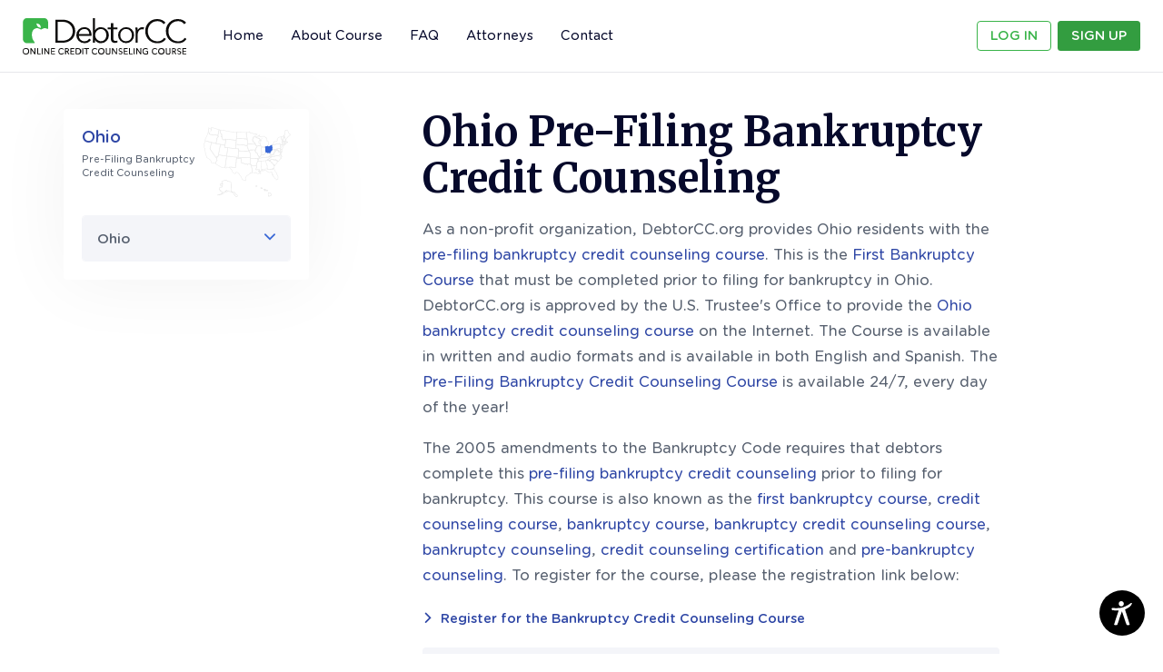

--- FILE ---
content_type: text/html; charset=utf-8
request_url: https://www.debtorcc.org/ohio-pre-filing-bankruptcy-credit-counseling.aspx
body_size: 11288
content:


<!DOCTYPE html>

<html lang="en" xmlns="http://www.w3.org/1999/xhtml">
<head>
    <meta charset="UTF-8" />
    <meta name="viewport" content="width=device-width, initial-scale=1, maximum-scale=1" />
    <!-- <script src="./js/bootstrap.min.js" defer="defer"></script> -->
    <title>
        
    Ohio Pre-Filing Bankruptcy Credit Counseling | DebtorCC.org

    </title>
    <link rel="apple-touch-icon" sizes="180x180" href="/Content/images/apple-touch-icon.png" />
    <link rel="icon" type="image/png" sizes="32x32" href="/Content/images/favicon-32x32.png" />
    <link rel="icon" type="image/png" sizes="16x16" href="/Content/images/favicon-16x16.png" />
    <link rel="manifest" href="/Content/images/site.webmanifest" />
    <link rel="mask-icon" href="/Content/images/safari-pinned-tab.svg" color="#3ab44a" />
    <meta name="msapplication-TileColor" content="#ffffff" />
    <meta name="theme-color" content="#ffffff" />
    <script src="https://code.jquery.com/jquery-3.5.1.min.js" integrity="sha256-9/aliU8dGd2tb6OSsuzixeV4y/faTqgFtohetphbbj0=" crossorigin="anonymous"></script>
    <script src="https://cdn.jsdelivr.net/npm/popper.js@1.16.0/dist/umd/popper.min.js" integrity="sha384-Q6E9RHvbIyZFJoft+2mJbHaEWldlvI9IOYy5n3zV9zzTtmI3UksdQRVvoxMfooAo" crossorigin="anonymous"></script>
    <script src="https://cdn.jsdelivr.net/npm/parsleyjs@2.9.2/dist/parsley.js"></script>
    <script src="https://stackpath.bootstrapcdn.com/bootstrap/4.5.0/js/bootstrap.min.js" integrity="sha384-OgVRvuATP1z7JjHLkuOU7Xw704+h835Lr+6QL9UvYjZE3Ipu6Tp75j7Bh/kR0JKI" crossorigin="anonymous"></script>
    <script type="text/javascript" src="https://cdn.jsdelivr.net/npm/slick-carousel@1.8.1/slick/slick.min.js"></script>
    <script src="https://cdnjs.cloudflare.com/ajax/libs/ekko-lightbox/5.3.0/ekko-lightbox.min.js" integrity="sha512-Y2IiVZeaBwXG1wSV7f13plqlmFOx8MdjuHyYFVoYzhyRr3nH/NMDjTBSswijzADdNzMyWNetbLMfOpIPl6Cv9g==" crossorigin="anonymous"></script>
    <script src="https://cdnjs.cloudflare.com/ajax/libs/bodymovin/5.7.5/lottie.min.js" type="text/javascript"></script>

   
    <link href="https://cdn.jsdelivr.net/npm/select2@4.1.0-rc.0/dist/css/select2.min.css" rel="stylesheet" />
    <script src="https://cdn.jsdelivr.net/npm/select2@4.1.0-rc.0/dist/js/select2.min.js"></script>

    <script src="/Content/js/lazysizes.min.js?ver=639020976210598694" async=""></script>
    <script src="/Content/toastr/toastr.min.js?ver=639020976210598694"></script>
    <script defer="defer" src="/Content/js/jquery.main.js?ver=639020976210598694"></script>
    <script src="/Content/js/Debtor/CommonMaster.js?ver=202501270431"></script>

    <link rel="stylesheet" href="https://cdnjs.cloudflare.com/ajax/libs/ekko-lightbox/5.3.0/ekko-lightbox.css" integrity="sha512-Velp0ebMKjcd9RiCoaHhLXkR1sFoCCWXNp6w4zj1hfMifYB5441C+sKeBl/T/Ka6NjBiRfBBQRaQq65ekYz3UQ==" crossorigin="anonymous" />
    <link rel="stylesheet" type="text/css" href="https://cdn.jsdelivr.net/npm/slick-carousel@1.8.1/slick/slick.css" />
    <link rel="stylesheet" type="text/css" href="https://cdn.jsdelivr.net/gh/kenwheeler/slick@1.8.1/slick/slick-theme.css" />
    <link href="/Content/toastr/toastr.min.css" rel="stylesheet" />
    <link rel="stylesheet" href="/Content/css/bootstrap.min.css" />
    <link rel="stylesheet" href="/Content/css/debtor-custom.css" />
    <link href="../../Content/css/main.css" rel="stylesheet" />
     <link href="/Content/css/main.min.css" rel="stylesheet" />

   
    <meta name="keywords" content="'pre-filing bankruptcy credit counseling' 'bankruptcy credit counseling' 'bankruptcy credit counseling course' 'first bankruptcy course' 'credit counseling certification' 'pre bankruptcy counseling' 'pre filing bankruptcy course' 'credit counseling course' 'pre filing course' 'bankruptcy course' 'bankruptcy certificate' 'online bankruptcy course' 'bankruptcy education' 'debtorcc' 'debtorcc.org' 'debtorcc.com' 'www.debtorcc.org'" />
    <meta name="description" content="U.S. Trustee approved non-profit organization providing the pre-filing bankruptcy credit counseling course for bankruptcy filers. Receive your certificate immediately after completing the course." />

    <script type="text/javascript">

        $(document).ready(function () {  /* add 11.07.2023(k)*/
		    
  

            GetPageCulture($('#cpBody_hdCulture').val());
            LoadNewsFeedNew($('#hdNewsFeed').val());

            function toggleNavBarScroll() {


                const navBar = $('#navbar-supported--content');


                const isMobile = window.matchMedia("(max-width: 768px)").matches;

                if (isMobile) {

                    if (window.matchMedia("(orientation: landscape)").matches) {
                        navBar.css('display', 'block');
                        navBar.css('overflow', 'scroll');
                    } else {
                        navBar.css('display', 'block');
                        navBar.css('overflow', 'visible');
                    }
                } else {
                    navBar.css('display', 'block');
                    navBar.css('overflow', 'visible');
                }
            }


            toggleNavBarScroll();


            $(window).on('orientationchange', toggleNavBarScroll);

            //function applyNavBarScroll() {


            //    const navBar = $('#navbar-supported--content');


            //    if (window.innerHeight <= 540) {
            //        navBar.css('display', 'block');
            //        navBar.css('overflow', 'scroll');
            //    } else {
            //        navBar.css('display', 'block');
            //        navBar.css('overflow', 'hidden');
            //    }
            //}


           // applyNavBarScroll();



          

           
        });
    </script>
    <script>
        $(document).ready(function () {
            const select2Container = $("#state--individual .select2");

          
            $(window).on("scroll", function () {
                const dropdown = $(".select2-container--open"); 
                if (dropdown.length > 0) {

                    $("#stateSelection").select2('close');
                   
                }
            });

          
            select2Container.on("scroll", function (event) {
                event.stopPropagation(); 
            });
        });


    </script>

    <script>
        jQuery.fn.swapWith = function (to) {
            return this.each(function () {
                var copy_to = $(to).clone(true);
                var copy_from = $(this).clone(true);
                $(to).replaceWith(copy_from);
                $(this).replaceWith(copy_to);
            });
        };

        var $webHelpUrl = "/WebServices/";
        var $sourceHelpUrl = "../../";


        function webServiceBus(Url, data) {
            return $.ajax({
                type: "POST",
                url: Url,
                data: data,
                dataType: "JSON",
                contentType: "application/json; charset=utf-8"
            });
        }



        var ChangeCourseCulture = function (Culture) {
            webServiceBus($webHelpUrl + "CourseWServices.asmx/ChangeCulture", JSON.stringify({ Culture: Culture })).done(function (data) {

                var result = JSON.parse(data.d);
                if (result != null) {

                    if (result.ReturnID == 1) {
                        location.reload(false);
                    } else { location.replace($sourceHelpUrl + "Logout.aspx"); }
                }
                else { location.replace($sourceHelpUrl + "Logout.aspx"); }
            });
            return false;
        }

        const TESTIMONIALS = {
            'chris': 'I wish I had taken this course 20 years ago. It would have helped me avoid financial distress.',
            'antonio': 'I think this course should be required for anyone opening a credit card.',
            'theresa': 'Thanks for the succinct and useful information. I took lots of notes.',
            'melody': 'Very well written and easy to apply to everyday life situations.',
            'ashraf': 'Well prepared and extremely informational. I found it to be life changing.'
        };

        $(document).ready(function () {

            $("#state--individual .col-12 p:not([class])").each(function () {
                // Add the desired classes to paragraphs without a class
                $(this).addClass("text--secondary individual-state--paragraph");
            });
            $('.dropdown-toggle').dropdown();
            $('.watch-video').on('click', function () {
                $('.coursePromoVideo').removeClass('d-none');
            });
            // convert to select dropdowns
            //if ($.isFunction($.fn.selectric)) {
            //    $('select').selectric({ disableOnMobile: false, nativeOnMobile: false });
            //};

            // small testimonial section
            $('.small-testimonials--person').on('click touch', function () {
                if ($(this).hasClass('active')) {
                    return;
                }

                const personName = $(this).children('img').attr('alt');
                // $(this).insertAfter($(this).siblings('.active'));
                $(this).siblings().removeClass('active');
                $(this).addClass('active');
                $('.small-testimonials--testimonial-box').insertAfter($(this));

                $('.small-testimonials--text').text(TESTIMONIALS[personName]);

                // responsive
                $('.arrow').addClass('d-none');
                if ($(this).children('.arrow').length > 1) {
                    $(this).children('.arrow').removeClass('d-none');
                } else {
                    $(this).append('<span class="arrow"></span>');
                }
            });
        });

        $(function () {
            //headerLinkHighlight('#lihome')
            // config course slick slider
            $('#slick--slider').not('.slick-initialized').slick({
                infinite: false,
                responsive: [
                    {
                        breakpoint: 3260,
                        settings: {
                            slidesToShow: 3,
                            infinite: true
                        }
                    },
                    {
                        breakpoint: 1199,
                        settings: {
                            slidesToShow: 2,
                            infinite: true
                        }
                    },
                    {
                        breakpoint: 768,
                        settings: {
                            slidesToShow: 1,
                            infinite: true
                        }
                    }
                ]
            });
        });

        

    </script>
    <style>

       





        .select2-dropdown {
           z-index: 99999;
        }
        @media (min-width: 992px) {
            .d-lg-block {
                display: block !important;
            }
        }

        @media (min-width: 992px) {
            .d-lg-block {
                display: block !important;
            }
        }

        @media (max-width: 991px) and (min-width:100px) {
            .d-lg-block {
                display: none;
            }
        }

        @media (max-width: 991px) and (min-width:100px) {
            .dropdown, .dropleft, .dropright, .dropup {
                display: none;
            }
        }
        .txt-menu {
            font-weight: 400 !important;
        }

        .newsfeed {
            /*background-color: salmon;
            color: white;
            letter-spacing: 0.5px;
            text-align: center;
            border-radius: 5px;*/
            position: fixed;
            bottom: 0;
            left: 0;
            right: 0;
            z-index: 10;
            text-align: center;
            color: white;
            font-size: 14px;
            line-height: 20px;
            padding: 10px 35px;
            background: salmon;
            margin: 0;
            /*  opacity: 0.8; */
            filter: alpha(opacity=80);
        }
            .newsfeed:hover {
                opacity: 1;
                filter: alpha(opacity=100);
            }


            strong {
    font-weight: bolder;
}

            @media (max-width: 360px) {
  body .nav-buttons.d-md-block.d-lg-none .btn
{
    font-size: .75rem !important;
  }
}
            #authorize{
                filter: brightness(0.7) contrast(2);
                opacity: 1;
            }


.hide-element-important {
    display: none !important;
}
    </style>
    <!-- Google Tag Manager -->
    <script async="async" type="text/javascript">(function (w, d, s, l, i) {
            w[l] = w[l] || []; w[l].push({
                'gtm.start':
                    new Date().getTime(), event: 'gtm.js'
            }); var f = d.getElementsByTagName(s)[0],
                j = d.createElement(s), dl = l != 'dataLayer' ? '&l=' + l : ''; j.async = true; j.src =
                    'https://www.googletagmanager.com/gtm.js?id=' + i + dl; f.parentNode.insertBefore(j, f);
        })(window, document, 'script', 'dataLayer', 'GTM-NNX5VJ');</script>
    <!-- End Google Tag Manager -->
     <script async="async">(function (w, d, t, r, u) {
             var f, n, i; w[u] = w[u] || [], f = function () {
                 var o = { ti: "5437856" }; o.q = w[u], w[u] = new UET(o), w[u].push("pageLoad")
             }, n = d.createElement(t), n.src = r, n.async = 1, n.onload = n.onreadystatechange = function () {
                 var s = this.readyState; s && s !== "loaded" && s !== "complete" || (f(), n.onload = n.onreadystatechange = null)
             }, i = d.getElementsByTagName(t)[0], i.parentNode.insertBefore(n, i)
         })(window, document, "script", "//bat.bing.com/bat.js", "uetq");</script>
    <noscript>
		<img src="//bat.bing.com/action/0?ti=5437856&Ver=2" height="0" width="0" style="display: none; visibility: hidden;" />
	</noscript>  

    
    <style>
        #help-support{
            display: none!important;
        }
        .YouMayAlsoSectionDivHeading{
            display:none!important;
        }
    </style>
<script src="../../Content/js/Debtor/StateInfoPage.js"></script>

</head>
<body class="new-ui store">
         <!-- Google Tag Manager (noscript) -->
    <noscript>
		<iframe src="https://www.googletagmanager.com/ns.html?id=GTM-NNX5VJ"
			height="0" width="0" style="display: none; visibility: hidden"></iframe>
	</noscript>
    <!-- End Google Tag Manager (noscript) -->
     <!-- BING Manager (noscript) -->
     <noscript>
        <img src="//bat.bing.com/action/0?ti=5437856&Ver=2" 
            height="0" width="0" style="display: none; visibility: hidden;" />
    </noscript>
     <!-- End BING Manager (noscript) -->
    <input name="ctl00$hdCulture" type="hidden" id="hdCulture" value="301" />
    <input type="hidden" id="hdnPageCulture" />
    <input name="ctl00$hdNewsFeed" type="hidden" id="hdNewsFeed" />
    
    <header id="header" class="main-header" >
        <div class="glass-bg"></div>
        <nav class="navbar navbar-expand-lg navbar-light">
            <div class="container">
                <button class="navbar-toggler" type="button" data-toggle="collapse" data-target="#navbar-supported--content" aria-controls="navbar-supported--content" aria-expanded="false" aria-label="Toggle navigation">
                    <div class="bars-wrapper">
                        <span class="icon-bar"></span>
                        <span class="icon-bar"></span>
                        <span class="icon-bar"></span>
                    </div>
                    <span class="sr-only">Toggle navigation</span>
                    <span class="txt-menu">MENU</span>
                </button>
                <a class="navbar-brand" href="/">
                    <img src="/Content/images/logo.svg" class="logo--white" alt="DebtorCC ONLINE CREDIT COUNSELING COURSE" />
                </a>

                <div class="collapse navbar-collapse" id="navbar-supported--content">
                    <ul class="navbar-nav mr-auto">
                        <li id="lihome" class="nav-item">
                            <a class="nav-link" href="/">Home                                   
                            </a>
                        </li>
                        <li id="liaboutus" class="nav-item">
                            <a class="nav-link" href="/first-bankruptcy-course.aspx">About Course</a>
                        </li>
                        <li id="lifaq" class="nav-item">
                            <a class="nav-link" href="/bankruptcy-credit-counseling.aspx">FAQ</a>
                        </li>
                        <li id="liattorneys" class="nav-item">
                            <a class="nav-link" href="/attorneys.aspx">Attorneys</a>
                        </li>
                        <li id="licontact" class="nav-item">
                            <a class="nav-link" href="/contact.aspx">Contact </a>
                        </li>
                        
                    </ul>
                    <div class="form-inline my-2 my-lg-0" id="WithOutDropdown">
                       
                        <a href="/login.aspx" class="btn primary-button--outline my-2 my-sm-0 mr-2 pl-3 pr-3">
                            Log In
                        </a>
                        <a href="/bankruptcy-credit-counseling-course.aspx" class="btn primary-button--filled my-2 my-sm-0 pl-3 pr-3">
                            Sign Up
                        </a>
                    </div>






                    <div class="form-inline my-2 my-lg-0 attorneys-mobile-menu--buttons" style="display: none;" id="WithDropdown">
                        
                        <div class="dropdown attorney--dropdown-nav">
                            <a class="btn primary-button--outline my-2 my-sm-0 mr-sm-2 pl-3 pr-3 dropdown-toggle" href="#" role="button" id="dropdownMenuLink" data-toggle="dropdown" aria-haspopup="true" aria-expanded="false">
                                Log In
                            </a>

                            <div class="dropdown-menu" aria-labelledby="dropdownMenuLink">
                                <a class="dropdown-item" href="/login.aspx">
                                    Client <i class="icon icon-arrow-right"></i>
                                </a>
                                <a class="dropdown-item" href="/attorney-login.aspx">
                                    Attorney <i class="icon icon-arrow-right"></i>
                                </a>
                            </div>
                        </div>
                        <div class="dropdown attorney--dropdown-nav">
                            <a class="btn primary-button--filled my-2 my-sm-0 mr-sm-2 pl-3 pr-3 dropdown-toggle" href="#" role="button" id="dropdownMenuLink" data-toggle="dropdown" aria-haspopup="true" aria-expanded="false">
                                Sign Up
                            </a>

                            <div class="dropdown-menu" aria-labelledby="dropdownMenuLink">
                                <a class="dropdown-item" href="/bankruptcy-credit-counseling-course.aspx">
                                    Client <i class="icon icon-arrow-right"></i>
                                </a>
                                <a class="dropdown-item" href="/create-attorney-portal-account-1.aspx">
                                    Attorney <i class="icon icon-arrow-right"></i>
                                </a>
                            </div>
                        </div>
                    </div>
                </div>
                <div class="nav-buttons ml-auto d-inline-flex d-lg-none" style="display: none;" id="WithDropdown1">
                    <div class="nav-buttons ml-auto d-md-block d-lg-none" id="buttonDiv" style="display: none;">
                        <a href="/login.aspx" id="LoginLink" class="btn primary-button--outline my-2 my-sm-0 mr-2">
                            Log In
                        </a>
                        <a href="/bankruptcy-credit-counseling-course.aspx" class="btn primary-button--filled my-2 my-sm-0">
                            Sign Up
                        </a>
                    </div>

                    
                    <div class="dropdown attorney--dropdown-nav">
                        <a class="btn primary-button--outline my-2 my-sm-0 mr-sm-2 pl-3 pr-3 dropdown-toggle" href="#" role="button" id="dropdownMenuLink" data-toggle="dropdown" aria-haspopup="true" aria-expanded="false">
                            Log In
                        </a>

                        <div class="dropdown-menu" aria-labelledby="dropdownMenuLink">
                            <a class="dropdown-item" href="/login.aspx">
                                Client <i class='icon icon-arrow-right'></i>
                            </a>
                            <a class="dropdown-item" href="/attorney-login.aspx">
                                Attorney <i class='icon icon-arrow-right'></i>
                            </a>
                        </div>
                    </div>
                    <div class="dropdown attorney--dropdown-nav">
                        <a class="btn primary-button--filled my-2 my-sm-0 mr-sm-2 pl-3 pr-3 dropdown-toggle" href="#" role="button" id="dropdownMenuLink" data-toggle="dropdown" aria-haspopup="true" aria-expanded="false">
                            Sign Up
                        </a>

                        <div class="dropdown-menu" aria-labelledby="dropdownMenuLink">
                            <a class="dropdown-item" href="/bankruptcy-credit-counseling-course.aspx">
                                Client <i class='icon icon-arrow-right'></i>
                            </a>
                            <a class="dropdown-item" href="/create-attorney-portal-account-1.aspx">
                                Attorney <i class='icon icon-arrow-right'></i>
                            </a>
                        </div>
                    </div>
                </div>
                
            </div>
        </nav>
    </header>

    <div id="dvNewsFedd" class="newsfeed hidden"></div>

    
    <section id='state--individual' class='mt-8'>
            <div class="container">
                <div class="row pt-4 pt-xs-2">
                    <div class="col-lg-3 col-md-4 col-12 pl-0 mb-sm-4">
                        <div id='alabama' class="col-12 state-card" style='height: auto; display: block; cursor: auto;'>
                            <div class='d-flex flex-direction-row justify-content-between'>
                                <div class='paragraph'>
                                    <h6 class='text--blue h-bold capitalize'>ohio</h6>
                                    <p class='text--smaller text--secondary'>Pre-Filing Bankruptcy Credit Counseling</p >
                                </div>
                                <img src="/Content/images/states/ohio.svg" alt="Ohio State">
                            </div>

                            <div class="form-group select--custom mt-2 mb-0">
                                <select class="form-control dropdown" id="stateSelection" onchange="jsFunction(this.value);" data-parsley-required>
                                    <option disabled >Select State</option>
                                    <option value='alabama'>Alabama</option>
                                    <option value='alaska'>Alaska</option>
                                    <option value='arizona'>Arizona</option>
                                    <option value='arkansas'>Arkansas</option>
                                    <option value='california'>California</option>
                                    <option value='colorado'>Colorado</option>
                                    <option value='connecticut'>Connecticut</option>
                                    <option value='delaware'>Delaware</option>
                                    <option value='district-of-columbia'>District of Columbia</option>
                                    <option value='florida'>Florida</option>
                                    <option value='georgia'>Georgia</option>
                                    <option value='guam'>Guam</option>
                                    <option value='hawaii'>Hawaii</option>
                                    <option value='idaho'>Idaho</option>
                                    <option value='illinois'>Illinois</option>
                                    <option value='indiana'>Indiana</option>
                                    <option value='iowa'>Iowa</option>
                                    <option value='kansas'>Kansas</option>
                                    <option value='kentucky'>Kentucky</option>
                                    <option value='louisiana'>Louisiana</option>
                                    <option value='maine'>Maine</option>
                                    <option value='maryland'>Maryland</option>
                                    <option value='massachusetts'>Massachusetts</option>
                                    <option value='michigan'>Michigan</option>
                                    <option value='minnesota'>Minnesota</option>
                                    <option value='mississippi'>Mississippi</option>
                                    <option value='missouri'>Missouri</option>
                                    <option value='montana'>Montana</option>
                                    <option value='nebraska'>Nebraska</option>
                                    <option value='nevada'>Nevada</option>
                                    <option value='new-hampshire'>New Hampshire</option>
                                    <option value='new-jersey'>New Jersey</option>
                                    <option value='new-mexico'>New Mexico</option>
                                    <option value='new-york'>New York</option>
                                    <option value='north-carolina'>North Carolina</option>
                                    <option value='north-dakota'>North Dakota</option>
                                    <option value='ohio' selected highlighted>Ohio</option>
                                    <option value='oklahoma'>Oklahoma</option>
                                    <option value='oregon'>Oregon</option>
                                    <option value='pennsylvania'>Pennsylvania</option>
                                    <option value='rhode-islands'>Rhode Island</option>
                                    <option value='south-carolina'>South Carolina</option>
                                    <option value='south-dakota'>South Dakota</option>
                                    <option value='tennessee'>Tennessee</option>
                                    <option value='texas'>Texas</option>
                                    <option value='utah'>Utah</option>
                                    <option value='vermont'>Vermont</option>
                                    <option value='virgin-islands'>Virgin Islands</option>
                                    <option value='virginia'>Virginia</option>
                                    <option value='washington-dc'>Washington DC</option>
                                    <option value='washington'>Washington</option>
                                    <option value='west-virginia'>West Virginia</option>
                                    <option value='wisconsin'>Wisconsin</option>
                                    <option value='wyoming'>Wyoming</option>
                                </select>
                            </div>
                        </div>
                    </div>
                    <div class="col-md-7 offset-md-1 text-xs-sm-center">
                        <div class="col-12 p-0">
                            <h1>Ohio Pre-Filing Bankruptcy Credit Counseling</h1>

            <p>
                As a non-profit organization, DebtorCC.org provides Ohio residents with the
                        <a href="/">pre-filing bankruptcy 
                        credit counseling course</a>. This is the
                        <a href="/">First Bankruptcy Course</a>
                that must be completed prior to filing for bankruptcy in Ohio. DebtorCC.org 
                        is approved by the U.S. Trustee&#39;s Office to provide the
                        <a href="/">Ohio bankruptcy credit 
                        counseling course</a> on the Internet. The Course is available in written and 
                        audio formats and is available in both English and Spanish. The
                        <a href="/">Pre-Filing Bankruptcy 
                        Credit Counseling Course</a> is available 24/7, every day of the year!
            </p>
            <p>
                The 2005 amendments to the Bankruptcy Code requires that debtors complete this
                        <a href="/">pre-filing bankruptcy 
                        credit counseling</a> prior to filing for bankruptcy. This course is also known 
                        as the <a href="/">first bankruptcy 
                        course</a>, <a href="/">credit 
                        counseling course</a>, <a href="/">bankruptcy course</a>, <a href="/">bankruptcy credit counseling course</a>,
                        <a href="/">bankruptcy counseling</a>,
                        <a href="/">credit counseling 
                        certification</a> and <a href="/">pre-bankruptcy counseling</a>. To register for the course, please the 
                        registration link below:
            </p>
             <p class="text--secondary smaller d-block mt-4">
                                <a href="/bankruptcy-credit-counseling-course.aspx" class='arrow-link'>
                                    <span>Register for the Bankruptcy Credit Counseling Course </span>
                                </a>
                            </p>                            
                        </div>
                        <div class="col-12 p-0 mt-4" style='position: relative;'>
                            <div class="geometric-shapes">
                                <img src="/Content/images/geometrical-shapes/combination.svg" class='combination-svg' alt="abstract" style='bottom: -14px; left: -30px;'>
                            </div>
                            <div class="col-12 card--lighter">
                                <p class='text--secondary smaller mt-0'>For more information about the Pre-Filing Bankruptcy Credit Counseling Course, please click the link below:</p>
                                <p class="d-block smaller text--secondary mt-0">
                                    <a href="first-bankruptcy-course.aspx" class='arrow-link'>
                                        <span>About the First Bankruptcy Course</span>
                                    </a>
                                </p>
                            </div>
                        </div>                        
                    </div>
                </div>
            </div>

        </section>

    <div id="hidesupport">
    <section id="help-support">
        <div class="container">
            <div class="row text-center">
                <div class="col">
                    <p class="text--bigger text-white">
                        Have Questions? Call <span class='b-bold'><a href='tel:18006103920' class='phoneNumberWhite'>1 (800) 610-3920</a></span>.
       <span style='display: block;'>Monday - Friday: 9am to Midnight EST</span>
      <span style='display: block;'>Saturday - Sunday: 9am to 5pm EST</span>
                    </p>
                </div>
            </div>
        </div>
    </section>
  </div>


    <section id="footer">
        <div class="container container-fluid-sm">
            <div class="row">
                <div class="col-lg-4 col-12 text-lg-left text-center">
                    <a href='/'>
                        <img src="/Content/images/logo.svg" alt="DebtorCC ONLINE CREDIT COUNSELING COURSE" />
                    </a>
                    <div class="social-media">
                        <a href="https://facebook.com/debtorcc" target="_blank">
                            <i class="icon icon-facebook"></i>
                        </a>
                        <a href="https://twitter.com/debtorcc" target="_blank">
                         <svg xmlns="http://www.w3.org/2000/svg" xmlns:xlink="http://www.w3.org/1999/xlink" viewBox="0,0,256,256" width="20px" height="18px"><g fill="none" fill-rule="none" stroke="none" stroke-width="1" stroke-linecap="butt" stroke-linejoin="miter" stroke-miterlimit="10" stroke-dasharray="" stroke-dashoffset="0" font-family="none" font-weight="none" font-size="none" text-anchor="none" style="mix-blend-mode: normal"><g transform="scale(5.33333,5.33333)"><path d="M41,6l-31.071,36h-3.714l31.072,-36z" fill="#2e46a5" fill-rule="nonzero"></path><path d="M31.143,41l-23.323,-34h8.957l23.323,34z" fill="#ffffff" fill-rule="evenodd"></path><path d="M15.724,9l20.578,30h-4.106l-20.578,-30h4.106M17.304,6h-11.382l24.694,36h11.382l-24.694,-36z" fill="#2e46a5" fill-rule="nonzero"></path></g></g></svg>

                        </a>
                    </div>
                    
                    
                     <div class="language-selection mt-5  d-lg-block">
                            <i class="icon icon-globe"></i>
                            <a href="#"  id="lienglish" onclick="ChangeCulture('en-US');">English</a>
                        |
                            <a href="#"  id="lispanish" onclick="ChangeCulture('es-ES');">Español</a>
                        </div>
                </div>
                <div class="col-lg-8 col-12 float-right d-flex justify-content-between mt-lg-0 mt-5 footer-column--wrapper text-xs-center">
                    <div class="footer-column--entry col-2">
                        <p class="category mb-2">Course</p>
                        <ul class="mb-sm-4">
                            <li><a href='/first-bankruptcy-course.aspx'>About</a></li>
                            <li><a href='/client-reviews.aspx'>Reviews</a></li>
                            <li><a href='/bankruptcy-credit-counseling-course.aspx'>Sign Up</a></li>
                            <li><a href='/attorneys.aspx'>Attorneys</a></li>
                            <li id="state-info"><a href='/state-information.aspx'>State Information</a></li>
                        </ul>
                    </div>
                    <div class="footer-column--entry col-3">
                        <p class="category mb-2">Other</p>
                        <ul class="mb-sm-4">
                            <li><a href='https://www.debtoredu.com/'>Second Course</a></li>
                            <li><a href='/blog.aspx'>Blog</a></li>
                            <li><a href='/affiliate-course-program.aspx'>Affiliate Course Program</a></li>
                        </ul>
                    </div>
                    <div class="footer-column--entry col-3">
                        <p class="category mb-2">
                            Store
                        </p>
                        <ul class="mb-sm-4">
                            <li><a href='/budget-planner.aspx'>Budget Planner</a></li>
                            <li><a href='/teen-books.aspx'>Teen Books</a></li>
                            <li><a href='/bankruptcy-court-records.aspx'>Bankruptcy Records</a></li>
                            <li><a href='/clever-monkey.aspx'>The Clever Monkey</a></li>
                            <li><a href='/budget-envelope-wallet.aspx'>Budget Envelope Wallet</a></li>
                        </ul>
                    </div>
                    <div class="footer-column--entry col-2">
                        <p class="category mb-2">Support</p>
                        <ul class="mb-sm-4">
                            <li><a href='/bankruptcy-credit-counseling.aspx'>FAQ</a></li>
                            <li><a href='/contact.aspx'>Contact Us</a></li>
                        </ul>
                    </div>
                    <div class="footer-column--entry col-2">
                        <p class="category mb-2">Legal</p>
                        <ul class="mb-sm-4">
                            <li><a href='/terms.aspx'>Terms</a></li>
                            <li><a href='/policy.aspx'>Privacy</a></li>
                            <li><a href='/sitemap.html'>Sitemap</a></li>
                        </ul>
                    </div>
                </div>


                 
               <div class="language-selection mb-2 d-lg-none mx-auto">
                            <i class="icon icon-globe"></i>

                           <a href="#" id="lienglish1" onclick="ChangeCulture('en-US');" style="cursor: pointer" class="">English</a>
                        |
                               <a  href="#"  id="lispanish1" onclick="ChangeCulture('es-ES');" style="cursor: pointer" >Español</a>
                          
                        </div>
            </div>
        </div>
    </section>

    <section id="copyright" class="mb-0">
        <div class="container">
            <div class="row copyright">
                <div class="col-lg-6 col-12 text-lg-left text-center">
                    <p class="text--smaller"></p>
                    <p>
                        ©
                        <script>document.write(new Date().getFullYear())</script>
                        001 DebtorCC Inc. All Rights Reserved. 
                    </p>
                    <p class="text--secondary smaller"><strong>Our Address</strong>: 378 Summit Ave. Jersey City NJ 07306.</p>
                </div>
                <div class="col seals--entry--wrapper d-flex float-right justify-content-between mt-lg-0 mt-4">
                    <div class="seals--entry my-auto text-lg-right text-center">
                        <span>
                           
                                <img id="authorize" src="/Content/images/seals/authorize.net.svg" alt="Authorize.net"/>
                          
                        </span>

                        <span>
                            <!-- <a href='#'> -->
                            <img src="/Content/images/seals/bbb.svg" alt="BBB">
                            <!-- </a> -->
                        </span>

                        <span>
                            <!-- <a href='#'> -->
                            <img src="/Content/images/seals/godaddy.svg" alt="Godaddy">
                            <!-- </a> -->
                        </span>

                        <span>
                            <!-- <a href='#'> -->
                            <img src="/Content/images/seals/us-trustee.svg" alt="US Trustee">
                            <!-- </a> -->
                        </span>
                    </div>

                </div>
            </div>
        </div>
    </section>

   
   

   
    <script defer>document.addEventListener('load', function (d, s, id) { var js, fjs = d.getElementsByTagName(s)[0]; if (d.getElementById(id)) return; js = d.createElement(s); js.id = id; js.src = "https://widget.equally.ai/equally-widget.min.js"; fjs.parentNode.insertBefore(js, fjs); }(document, 'script', 'equallyWidget')); !window.EQUALLY_AI_API_KEY && (window.EQUALLY_AI_API_KEY = "argxtp66t8c01ocmocrr9nvbub9arnpu", intervalId = setInterval(function () { window.EquallyAi && (clearInterval(intervalId), window.EquallyAi = new EquallyAi) }, 500));

    </script>



</body>
</html>



--- FILE ---
content_type: text/css
request_url: https://www.debtorcc.org/Content/css/debtor-custom.css
body_size: 3133
content:
/* Define font-faces */
/* Merriweather */
@import url("https://fonts.googleapis.com/css2?family=Merriweather:wght@400;700;900&display=swap");

/* Gotham */
@font-face {
    font-family: "Gotham Rnd SSm";
    src: url("../fonts/Gotham/GothamRndSSm-BookItalic.eot");
    src: url("../fonts/Gotham/GothamRndSSm-BookItalic.eot?#iefix") format("embedded-opentype"),
        url("../fonts/Gotham/GothamRndSSm-BookItalic.woff") format("woff"), 
        url("../fonts/Gotham/GothamRndSSm-BookItalic.ttf") format("truetype"), 
        url("../fonts/Gotham/GothamRndSSm-BookItalic.svg#GothamRndSSm-BookItalic") format("svg");
    font-weight: normal;
    font-style: italic;
}

@font-face {
    font-family: "Gotham Rnd SSm";
    src: url("../fonts/Gotham/GothamRndSSm-Medium.eot");
    src: url("../fonts/Gotham/GothamRndSSm-Medium.eot?#iefix") format("embedded-opentype"), 
        url("../fonts/Gotham/GothamRndSSm-Medium.woff") format("woff"), 
        url("../fonts/Gotham/GothamRndSSm-Medium.ttf") format("truetype"), 
        url("../fonts/Gotham/GothamRndSSm-Medium.svg#GothamRndSSm-Medium") format("svg");
    font-weight: 500;
    font-style: normal;
}

@font-face {
    font-family: "Gotham Rnd SSm";
    src: url("../fonts/Gotham/GothamRndSSm-Book.eot");
    src: url("../fonts/Gotham/GothamRndSSm-Book.eot?#iefix") format("embedded-opentype"),
        url("../fonts/Gotham/GothamRndSSm-Book.woff") format("woff"), 
        url("../fonts/Gotham/GothamRndSSm-Book.ttf") format("truetype"), 
        url("../fonts/Gotham/GothamRndSSm-Book.svg#GothamRndSSm-Book") format("svg");
    font-weight: 400;
    font-style: normal;
}

@font-face {
    font-family: "Gotham Rnd SSm";
    src: url("../fonts/Gotham/GothamRndSSm-Bold.eot");
    src: url("../fonts/Gotham/GothamRndSSm-Bold.eot?#iefix") format("embedded-opentype"),
        url("../fonts/Gotham/GothamRndSSm-Bold.woff") format("woff"), url("../fonts/Gotham/GothamRndSSm-Bold.ttf") format("truetype"), url("../fonts/Gotham/GothamRndSSm-Bold.svg#GothamRndSSm-Bold") format("svg");
    font-weight: 700;
    font-style: normal;
}

@font-face {
    font-family: "Gotham Rnd SSm";
    src: url("../fonts/Gotham/GothamRndSSm-LightItalic.eot");
    src: url("../fonts/Gotham/GothamRndSSm-LightItalic.eot?#iefix") format("embedded-opentype"), 
        url("../fonts/Gotham/GothamRndSSm-LightItalic.woff") format("woff"), 
        url("../fonts/Gotham/GothamRndSSm-LightItalic.woff") format("woff"), 
        url("../fonts/Gotham/GothamRndSSm-LightItalic.ttf") format("truetype"), 
        url("../fonts/Gotham/GothamRndSSm-LightItalic.svg#GothamRndSSm-LightItalic") format("svg");
    font-weight: 300;
    font-style: italic;
}

@font-face {
    font-family: "Gotham Rnd SSm";
    src: url("../fonts/Gotham/GothamRndSSm-BoldItalic.eot");
    src: url("../fonts/Gotham/GothamRndSSm-BoldItalic.eot?#iefix") format("embedded-opentype"), 
        url("../fonts/Gotham/GothamRndSSm-BoldItalic.woff") format("woff"), 
        url("../fonts/Gotham/GothamRndSSm-BoldItalic.ttf") format("truetype"), 
        url("../fonts/Gotham/GothamRndSSm-BoldItalic.svg#GothamRndSSm-BoldItalic") format("svg");
    font-weight: 700;
    font-style: italic;
}

@font-face {
    font-family: "Gotham Rnd SSm";
    src: url("../fonts/Gotham/GothamRndSSm-Light.eot");
    src: url("../fonts/Gotham/GothamRndSSm-Light.eot?#iefix") format("embedded-opentype"), 
        url("../fonts/Gotham/GothamRndSSm-Light.woff") format("woff"), 
        url("../fonts/Gotham/GothamRndSSm-Light.ttf") format("truetype"), 
        url("../fonts/Gotham/GothamRndSSm-Light.svg#GothamRndSSm-Light") format("svg");
    font-weight: 300;
    font-style: normal;
}

@font-face {
    font-family: "Gotham Rnd SSm";
    src: url("../fonts/Gotham/GothamRndSSm-MediumItalic.eot");
    src: url("../fonts/Gotham/GothamRndSSm-MediumItalic.eot?#iefix") format("embedded-opentype"),
        url("../fonts/Gotham/GothamRndSSm-MediumItalic.woff") format("woff"), 
        url("../fonts/Gotham/GothamRndSSm-MediumItalic.ttf") format("truetype"), 
        url("../fonts/Gotham/GothamRndSSm-MediumItalic.svg#GothamRndSSm-MediumItalic") format("svg");
    font-weight: 500;
    font-style: italic;
}

/* Belleson */
@font-face {
  font-family: "Belleson";
  src: url("../fonts/Belleson.otf") format("woff"),
    url("../fonts/Belleson.otf") format("opentype"),
    url("../fonts/Belleson.otf") format("truetype");
}
/* End of custom fonts */


@font-face {
  font-family: 'debtor-custom';
  src: url('../fonts/debtor-custom.eot?89401161');
  src: url('../fonts/debtor-custom.eot?89401161#iefix') format('embedded-opentype'),
       url('../fonts/debtor-custom.woff2?89401161') format('woff2'),
       url('../fonts/debtor-custom.woff?89401161') format('woff'),
       url('../fonts/debtor-custom.ttf?89401161') format('truetype'),
       url('../fonts/debtor-custom.svg?89401161#debtor-custom') format('svg');
  font-weight: normal;
  font-style: normal;
}
/* Chrome hack: SVG is rendered more smooth in Windozze. 100% magic, uncomment if you need it. */
/* Note, that will break hinting! In other OS-es font will be not as sharp as it could be */
/*
@media screen and (-webkit-min-device-pixel-ratio:0) {
  @font-face {
    font-family: 'debtor-custom';
    src: url('../font/debtor-custom.svg?89401161#debtor-custom') format('svg');
  }
}
*/
 
 [class^="icon-"]:before, [class*=" icon-"]:before {
  font-family: "debtor-custom";
  font-style: normal;
  font-weight: normal;
  speak: never;
 
  display: inline-block;
  text-decoration: inherit;
  width: 1em;
  text-align: center;
  /* opacity: .8; */
 
  /* For safety - reset parent styles, that can break glyph codes*/
  font-variant: normal;
  text-transform: none;
 
  /* fix buttons height, for twitter bootstrap */
  line-height: 1em;
 
  /* you can be more comfortable with increased icons size */
  /* font-size: 120%; */
 
  /* Font smoothing. That was taken from TWBS */
  -webkit-font-smoothing: antialiased;
  -moz-osx-font-smoothing: grayscale;
 
  /* Uncomment for 3D effect */
  /* text-shadow: 1px 1px 1px rgba(127, 127, 127, 0.3); */
}
 
/*.icon-flash:before { content: '\e800'; }*/ /* '' */
/*.icon-additional-emails:before { content: '\e801'; }*/ /* '' */
/*.icon-arrow-right:before { content: '\e802'; }*/ /* '' */
/*.icon-attorney-billing:before { content: '\e803'; }*/ /* '' */
/*.icon-attorney-info:before { content: '\e804'; }*/ /* '' */
/*.icon-attorney-options:before { content: '\e805'; }*/ /* '' */
/*.icon-attorney:before { content: '\e806'; }*/ /* '' */
/*.icon-audio:before { content: '\e807'; }*/ /* '' */
/*.icon-availability:before { content: '\e808'; }*/ /* '' */
/*.icon-bankruptcy:before { content: '\e809'; }*/ /* '' */
/*.icon-box:before { content: '\e80a'; }*/ /* '' */
/*.icon-star:before { content: '\e80b'; }*/ /* '' */
/*.icon-play:before { content: '\e80c'; }*/ /* '' */
/*.icon-briefcase:before { content: '\e80d'; }*/ /* '' */
/*.icon-bullet-list:before { content: '\e80e'; }*/ /* '' */
/*.icon-calendar:before { content: '\e80f'; }*/ /* '' */
/*.icon-cart:before { content: '\e810'; }*/ /* '' */
/*.icon-certificate-filing:before { content: '\e811'; }*/ /* '' */
/*.icon-checkmark-filled:before { content: '\e812'; }*/ /* '' */
/*.icon-checkmark-outline:before { content: '\e813'; }*/ /* '' */
/*.icon-circle-crossmark:before { content: '\e814'; }*/ /* '' */
/*.icon-clipboard:before { content: '\e815'; }*/ /* '' */
/*.icon-clock:before { content: '\e816'; }*/ /* '' */
/*.icon-close:before { content: '\e817'; }*/ /* '' */
/*.icon-credit-card:before { content: '\e818'; }*/ /* '' */
/*.icon-customer-service:before { content: '\e819'; }*/ /* '' */
/*.icon-delivery:before { content: '\e81a'; }*/ /* '' */
/*.icon-dots:before { content: '\e81b'; }*/ /* '' */
/*.icon-down-arrow:before { content: '\e81c'; }*/ /* '' */
/*.icon-download:before { content: '\e81d'; }*/ /* '' */
/*.icon-ebook:before { content: '\e81e'; }*/ /* '' */
/*.icon-facebook:before { content: '\e81f'; }*/ /* '' */
/*.icon-family-estate-planning:before { content: '\e820'; }*/ /* '' */
/*.icon-faq1:before { content: '\e821'; }*/ /* '' */
/*.icon-faq2:before { content: '\e822'; }*/ /* '' */
/*.icon-faq3:before { content: '\e823'; }*/ /* '' */
/*.icon-faq4:before { content: '\e824'; }*/ /* '' */
/*.icon-first-bankruptcy-course:before { content: '\e825'; }*/ /* '' */
/*.icon-flash:before { content: '\e826'; }*/ /* '' */
/*.icon-flyers:before { content: '\e827'; }*/ /* '' */
/*.icon-gallery:before { content: '\e828'; }*/ /* '' */
/*.icon-globe:before { content: '\e829'; }*/ /* '' */
/*.icon-hardcover:before { content: '\e82a'; }*/ /* '' */
/*.icon-home-ownership:before { content: '\e82b'; }*/ /* '' */
/*.icon-icon-bar:before { content: '\e82c'; }*/ /* '' */
/*.icon-in-progress:before { content: '\e82d'; }*/ /* '' */
/*.icon-individual-account:before { content: '\e82e'; }*/ /* '' */
/*.icon-instructional-video:before { content: '\e82f'; }*/ /* '' */
/*.icon-insurance:before { content: '\e830'; }*/ /* '' */
/*.icon-investing:before { content: '\e831'; }*/ /* '' */
/*.icon-joint-account:before { content: '\e832'; }*/ /* '' */
/*.icon-joint-filing:before { content: '\e833'; }*/ /* '' */
/*.icon-left-arrow:before { content: '\e834'; }*/ /* '' */
/*.icon-line-menu:before { content: '\e835'; }*/ /* '' */
/*.icon-lock:before { content: '\e836'; }*/ /* '' */
/*.icon-medical-debt:before { content: '\e837'; }*/ /* '' */
/*.icon-my-account:before { content: '\e838'; }*/ /* '' */
/*.icon-pause:before { content: '\e839'; }*/ /* '' */
/*.icon-payment:before { content: '\e83a'; }*/ /* '' */
/*.icon-pdf-file:before { content: '\e83b'; }*/ /* '' */
/*.icon-pen:before { content: '\e83c'; }*/ /* '' */
/*.icon-play-circle:before { content: '\e83d'; }*/ /* '' */
/*.icon-play-2:before { content: '\e83e'; }*/ /* '' */
/*.icon-preview-courses:before { content: '\e83f'; }*/ /* '' */
/*.icon-quote:before { content: '\e840'; }*/ /* '' */
/*.icon-receipt-2:before { content: '\e841'; }*/ /* '' */
/*.icon-receipt:before { content: '\e842'; }*/ /* '' */
/*.icon-referral:before { content: '\e843'; }*/ /* '' */
/*.icon-registration:before { content: '\e844'; }*/ /* '' */
/*.icon-reset:before { content: '\e845'; }*/ /* '' */
/*.icon-retirement:before { content: '\e846'; }*/ /* '' */
/*.icon-right-arrow:before { content: '\e847'; }*/ /* '' */
/*.icon-rounded-checkmark:before { content: '\e848'; }*/ /* '' */
/*.icon-saved-cards:before { content: '\e849'; }*/ /* '' */
/*.icon-saving:before { content: '\e84a'; }*/ /* '' */
/*.icon-search:before { content: '\e84b'; }*/ /* '' */
/*.icon-show-all:before { content: '\e84c'; }*/ /* '' */
/*.icon-sound-off:before { content: '\e84d'; }*/ /* '' */
/*.icon-sound:before { content: '\e84e'; }*/ /* '' */
/*.icon-star:before { content: '\e84f'; }*/ /* '' */
/*.icon-student-loan:before { content: '\e850'; }*/ /* '' */
/*.icon-top-arrow:before { content: '\e851'; }*/ /* '' */
/*.icon-trash:before { content: '\e852'; }*/ /* '' */
/*.icon-twitter:before { content: '\e853'; }*/ /* '' */
/*.icon-upgrades:before { content: '\e854'; }*/ /* '' */
/*.icon-warning-info:before { content: '\e855'; }*/ /* '' */
/*.icon-certificates:before { content: '\e856'; }*/ /* '' */
/*.icon-time:before { content: '\e857'; }*/ /* '' */
/*.icon-attorney-billing-code:before { content: '\ea18'; }*/ /* '' */
/*.icon-down-open:before { content: '\f004'; }*/ /* '' */
.icon-flash:before {
    content: '\e800';
}

/* '' */
.icon-additional-emails:before {
    content: '\e801';
}

/* '' */
.icon-arrow-right:before {
    content: '\e802';
}

/* '' */
.icon-attorney-billing:before {
    content: '\e803';
}

/* '' */
.icon-attorney-info:before {
    content: '\e804';
}

/* '' */
.icon-attorney-options:before {
    content: '\e805';
}

/* '' */
.icon-attorney:before {
    content: '\e806';
}

/* '' */
.icon-audio:before {
    content: '\e807';
}

/* '' */
.icon-availability:before {
    content: '\e808';
}

/* '' */
.icon-bankruptcy:before {
    content: '\e809';
}

/* '' */
.icon-box:before {
    content: '\e80a';
}

/* '' */
.icon-star:before {
    content: '\e80b';
}

/* '' */
.icon-play:before {
    content: '\e80c';
}

/* '' */
.icon-briefcase:before {
    content: '\e80d';
}

/* '' */
.icon-bullet-list:before {
    content: '\e80e';
}

/* '' */
.icon-calendar:before {
    content: '\e80f';
}

/* '' */
.icon-cart:before {
    content: '\e810';
}

/* '' */
.icon-certificate-filing:before {
    content: '\e811';
}

/* '' */
.icon-checkmark-filled:before {
    content: '\e812';
}

/* '' */
.icon-checkmark-outline:before {
    content: '\e813';
}

/* '' */
.icon-circle-crossmark:before {
    content: '\e814';
}

/* '' */
.icon-clipboard:before {
    content: '\e815';
}

/* '' */
.icon-clock:before {
    content: '\e816';
}

/* '' */
.icon-close:before {
    content: '\e817';
}

/* '' */
.icon-credit-card:before {
    content: '\e818';
}

/* '' */
.icon-customer-service:before {
    content: '\e819';
}

/* '' */
.icon-delivery:before {
    content: '\e81a';
}

/* '' */
.icon-dots:before {
    content: '\e81b';
}

/* '' */
.icon-down-arrow:before {
    content: '\e81c';
}

/* '' */
.icon-download:before {
    content: '\e81d';
}

/* '' */
.icon-ebook:before {
    content: '\e81e';
}

/* '' */
.icon-facebook:before {
    content: '\e81f';
}

/* '' */
.icon-family-estate-planning:before {
    content: '\e820';
}

/* '' */
.icon-faq1:before {
    content: '\e821';
}

/* '' */
.icon-faq2:before {
    content: '\e822';
}

/* '' */
.icon-faq3:before {
    content: '\e823';
}

/* '' */
.icon-faq4:before {
    content: '\e824';
}

/* '' */
.icon-first-bankruptcy-course:before {
    content: '\e825';
}

/* '' */
.icon-flash:before {
    content: '\e826';
}

/* '' */
.icon-flyers:before {
    content: '\e827';
}

/* '' */
.icon-gallery:before {
    content: '\e828';
}

/* '' */
.icon-globe:before {
    content: '\e829';
}

/* '' */
.icon-hardcover:before {
    content: '\e82a';
}

/* '' */
.icon-home-ownership:before {
    content: '\e82b';
}

/* '' */
.icon-icon-bar:before {
    content: '\e82c';
}

/* '' */
.icon-in-progress:before {
    content: '\e82d';
}

/* '' */
.icon-individual-account:before {
    content: '\e82e';
}

/* '' */
.icon-instructional-video:before {
    content: '\e82f';
}

/* '' */
.icon-insurance:before {
    content: '\e830';
}

/* '' */
.icon-investing:before {
    content: '\e831';
}

/* '' */
.icon-joint-account:before {
    content: '\e832';
}

/* '' */
.icon-joint-filing:before {
    content: '\e833';
}

/* '' */
.icon-left-arrow:before {
    content: '\e834';
}

/* '' */
.icon-line-menu:before {
    content: '\e835';
}

/* '' */
.icon-lock:before {
    content: '\e836';
}

/* '' */
.icon-medical-debt:before {
    content: '\e837';
}

/* '' */
.icon-my-account:before {
    content: '\e838';
}

/* '' */
.icon-pause:before {
    content: '\e839';
}

/* '' */
.icon-payment:before {
    content: '\e83a';
}

/* '' */
.icon-pdf-file:before {
    content: '\e83b';
}

/* '' */
.icon-pen:before {
    content: '\e83c';
}

/* '' */
.icon-play-circle:before {
    content: '\e83d';
}

/* '' */
.icon-play-2:before {
    content: '\e83e';
}

/* '' */
.icon-preview-courses:before {
    content: '\e83f';
}

/* '' */
.icon-quote:before {
    content: '\e840';
}

/* '' */
.icon-receipt-2:before {
    content: '\e841';
}

/* '' */
.icon-receipt:before {
    content: '\e842';
}

/* '' */
.icon-referral:before {
    content: '\e843';
}

/* '' */
.icon-registration:before {
    content: '\e844';
}

/* '' */
.icon-reset:before {
    content: '\e845';
}

/* '' */
.icon-retirement:before {
    content: '\e846';
}

/* '' */
.icon-right-arrow:before {
    content: '\e847';
}

/* '' */
.icon-rounded-checkmark:before {
    content: '\e848';
}

/* '' */
.icon-saved-cards:before {
    content: '\e849';
}

/* '' */
.icon-saving:before {
    content: '\e84a';
}

/* '' */
.icon-search:before {
    content: '\e84b';
}

/* '' */
.icon-show-all:before {
    content: '\e84c';
}

/* '' */
.icon-sound-off:before {
    content: '\e84d';
}

/* '' */
.icon-sound:before {
    content: '\e84e';
}

/* '' */
.icon-star:before {
    content: '\e84f';
}

/* '' */
.icon-student-loan:before {
    content: '\e850';
}

/* '' */
.icon-top-arrow:before {
    content: '\e851';
}

/* '' */
.icon-trash:before {
    content: '\e852';
}

/* '' */
.icon-twitter:before {
    content: '\e853';
}

/* '' */
.icon-upgrades:before {
    content: '\e854';
}

/* '' */
.icon-warning-info:before {
    content: '\e855';
}

/* '' */
.icon-certificates:before {
    content: '\e856';
}

/* '' */
.icon-time:before {
    content: '\e857';
}

/* '' */
.icon-attorney-billing-code:before {
    content: '\ea18';
}

/* '' */
.icon-down-open:before {
    content: '\f004';
}

--- FILE ---
content_type: text/css
request_url: https://www.debtorcc.org/Content/css/main.css
body_size: 62272
content:
@import url("./debtor-custom.css");
@import url("./bootstrap.min.css");
/* Colors */
/* For extra colors, we use https://colornamer.netlify.app/ to name them */
/* Fonts */
html {
    font-size: 14px;
}

@media (max-width: 768px) {
    html .mb-bsm-1 {
        margin-bottom: 10px !important;
    }

    html h6.heading--main {
        font-size: 2.25rem !important;
        line-height: 2.5rem;
    }

    html h1,
    html .h1,
    html .heading--main {
        font-size: 2.25rem;
        line-height: 2.5rem;
    }

    html h2,
    html .h2 {
        font-size: 2rem;
    }

    html p.text--bigger {
        font-size: 1rem;
        line-height: 1.75rem;
    }

    html #help-support p.text--bigger {
        font-size: 1.15rem;
        line-height: 2rem;
    }
}

/* Custom Classes */
.h-highlight {
    display: inline-block;
    background-image: linear-gradient(86deg, rgb(28.7, 61.6, 139.3) 0%, rgb(37.4125, 80.3, 181.5875) 40%, rgb(25.6857142857, 79.7142857143, 32.7714285714) 60%, rgb(31.9, 99, 40.7) 75%, rgb(38.1142857143, 118.2857142857, 48.6285714286) 100%);
    -webkit-background-clip: text;
    background-clip: text;
    -webkit-text-fill-color: transparent;
    padding-bottom: 2px;
}
.p-3 {
    padding: 30px !important;
}

.p-0 {
    padding: 0 !important;
}

.pt-10 {
    padding-top: 100px;
}

.pt-8 {
    padding-top: 80px;
}

.pb-6 {
    padding-bottom: 60px;
}

.pb-8 {
    padding-bottom: 80px;
}

.pt-3 {
    padding-top: 30px !important;
}

.pt-4 {
    padding-top: 40px !important;
}

.pt-6 {
    padding-top: 60px !important;
}

.pb-1p5 {
    padding-bottom: 15px !important;
}

.pb-4 {
    padding-bottom: 40px !important;
}

.pb-15 {
    padding-bottom: 150px;
}

.pb-12 {
    padding-bottom: 120px;
}

.pl-0 {
    padding-left: 0 !important;
}

.pl-1 {
    padding-left: 10px !important;
}

.pl-2 {
    padding-left: 20px !important;
}

.pb-0 {
    padding-bottom: 0 !important;
}

.pr-0 {
    padding-right: 0 !important;
}

.pr-1,
.pr-2 {
    padding-right: 20px !important;
}

.pr-4 {
    padding-right: 40px !important;
}

.mt-5 {
    margin-top: 50px;
}

.mt-1 {
    margin-top: 10px !important;
}

.mb-1 {
    margin-bottom: 10px !important;
}

.mt-p5 {
    margin-top: 5px !important;
}

.mt-1p5 {
    margin-top: 15px !important;
}

.mr-1p5 {
    margin-right: 15px !important;
}

.mb-1p5 {
    margin-bottom: 15px !important;
}

.mb-1p2 {
    margin-bottom: 10px !important;
}

.mt-2 {
    margin-top: 20px !important;
}

.mt-3 {
    margin-top: 30px !important;
}

.mt-8 {
    margin-top: 80px !important;
}

.mt-12 {
    margin-top: 120px !important;
}

.mt-6 {
    margin-top: 60px !important;
}

.mb-6 {
    margin-bottom: 60px;
}

.mb-0 {
    margin-bottom: 0 !important;
}

.mb-4 {
    margin-bottom: 40px !important;
}

.mb-3 {
    margin-bottom: 30px !important;
}

.mb-2 {
    margin-bottom: 20px !important;
}

.ml-2 {
    margin-left: 20px !important;
}

.m-0 {
    margin: 0 !important;
}

.mr-0 {
    margin-right: 0 !important;
}

.capitalize {
    text-transform: capitalize;
}

.w-100 {
    width: 100% !important;
}

.darkColor {
    color: #06092b !important;
}

p.success,
i.success {
    color: rgb(50.5428571429, 156.8571428571, 64.4857142857) !important;
    font-weight: 500 !important;
}

.btn.disabled {
    cursor: not-allowed;
}

.hidden {
    display: none;
}

.inline-block {
    display: inline-block !important;
}

.tooltip {
    z-index: 99999;
}

    .tooltip .tooltip-inner {
        padding: 10px;
        border-radius: 4px;
        background: #e6e7eb;
        background-color: #e6e7eb;
        color: #57606f;
        font-family: "Gotham Rnd SSm", Arial, Helvetica, sans-serif !important;
        border: none;
    }

    .tooltip .show {
        opacity: 1 !important;
    }

    .tooltip .arrow:before {
        border-top-color: #e6e7eb;
        border-bottom-color: #e6e7eb;
    }

.button--submit {
    -webkit-transition: all .3s ease-in-out;
    transition: all .3s ease-in-out;
}

    .button--submit.secondary-button--outline {
        color: #747d8c;
        text-transform: uppercase;
        border: 1px solid #e6e7eb;
        width: auto;
        display: -webkit-box;
        display: -ms-flexbox;
        display: flex;
        padding: 8px 30px !important;
        margin: 15px auto 0 !important;
        font-weight: 400;
    }

        .button--submit.secondary-button--outline:hover {
            background-color: transparent !important;
            color: #06092b !important;
        }

.warning-button--outline {
    border: 1px solid #ff8800;
    color: #ff8800;
    font-weight: 500;
    text-transform: none !important;
}

    .warning-button--outline:hover {
        background-color: #ff8800;
        color: #ffffff;
    }

.white-bg {
    background-color: #ffffff;
}

.gray-bg {
    background-color: #f4f5f9;
}

.white {
    color: #ffffff !important;
}

.color--primary {
    color: rgb(50.5428571429, 156.8571428571, 64.4857142857) !important;
}

a:link.color--link, a:href.color--link, a:visited.color--link {
    color: var(--color-link) !important;
}

.color--warning {
    color: #ff8800 !important;
}

    .color--warning a {
        color: #ff8800 !important;
        font-weight: 600 !important;
        position: relative;
        -webkit-transition: all .15s ease-in-out;
        transition: all .15s ease-in-out;
    }

        .color--warning a:after {
            content: '';
            position: absolute;
            width: 100%;
            height: 1px;
            background: rgba(255, 136, 0, 0.5);
            left: 0;
            bottom: -1px;
        }

        .color--warning a:hover {
            color: #2e46a5 !important;
            -webkit-transition: all .15s ease-in-out;
            transition: all .15s ease-in-out;
        }

            .color--warning a:hover:after {
                background: rgba(46, 70, 165, 0.2);
            }

.dark {
    color: #06092b !important;
}

.color--input-text {
    color: #747d8c !important;
}

.text--secondary {
    color: #57606f;
}

    .text--secondary.dark {
        color: #06092b;
    }

    .text--secondary.green {
        color: rgb(50.5428571429, 156.8571428571, 64.4857142857);
        font-weight: 500 !important;
    }

button[disabled="disabled"] {
    pointer-events: none !important;
    cursor: not-allowed !important;
}

.text--secondary-color {
    color: #57606f !important;
}

.text--lighter-color {
    color: #c8cfdb;
}

.text--lighter-weight {
    font-weight: 400 !important;
}

.arrow-link span {
    padding-left: 20px;
    position: relative;
    vertical-align: middle;
    display: inline;
}

.arrow-link:before {
    content: '\f004';
    position: absolute;
    -webkit-transform: rotate(-90deg);
    transform: rotate(-90deg);
    font-family: "debtor-custom";
}


.icon-fully-branded-course-experience {
    width: 128px;
    height: 128px;
    min-width: 128px;
    min-height: 128px;
    max-width: 128px;
    max-height: 128px;
    background-image: url(../images/icons/fully-branded-course-experience.svg);
    background-repeat: no-repeat;
    background-size: 100% 100%;
    background-position: center;
    position: relative;
    display: block;
}

.icon-dual-language-options {
    width: 128px;
    height: 128px;
    min-width: 128px;
    min-height: 128px;
    max-width: 128px;
    max-height: 128px;
    background-image: url(../images/icons/dual-language-options.svg);
    background-repeat: no-repeat;
    background-size: 100% 100%;
    background-position: center;
    position: relative;
    display: block;
}

.icon-multiple-learning-formats {
    width: 128px;
    height: 128px;
    min-width: 128px;
    min-height: 128px;
    max-width: 128px;
    max-height: 128px;
    background-image: url(../images/icons/multiple-learning-formats.svg);
    background-repeat: no-repeat;
    background-size: 100% 100%;
    background-position: center;
    position: relative;
    display: block;
}

.icon-front-end-admin-panel-access {
    width: 128px;
    height: 128px;
    min-width: 128px;
    min-height: 128px;
    max-width: 128px;
    max-height: 128px;
    background-image: url(../images/icons/frontend-plus-admin-panel-access.svg);
    background-repeat: no-repeat;
    background-size: 100% 100%;
    background-position: center;
    position: relative;
    display: block;
}

.icon-competitive-partner-pricing {
    width: 128px;
    height: 128px;
    min-width: 128px;
    min-height: 128px;
    max-width: 128px;
    max-height: 128px;
    background-image: url(../images/icons/competitive-partner-pricing.svg);
    background-repeat: no-repeat;
    background-size: 100% 100%;
    background-position: center;
    position: relative;
    display: block;
}

.icon-ampersand {
    width: 26px;
    height: 26px;
    min-width: 26px;
    min-height: 26px;
    max-width: 26px;
    max-height: 26px;
    -webkit-mask-size: 100% 100%;
    mask-size: 100% 100%;
    -webkit-mask-repeat: no-repeat;
    mask-repeat: no-repeat;
    -webkit-mask-image: url(../images/icons/ampersand.svg);
    mask-image: url(../images/icons/ampersand.svg);
    background-color: #57606f;
    position: relative;
    display: inline-block;
}

.icon-affiliate-dashboard {
    width: 24px;
    height: 24px;
    min-width: 24px;
    min-height: 24px;
    max-width: 24px;
    max-height: 24px;
    -webkit-mask-size: 100% 100%;
    mask-size: 100% 100%;
    -webkit-mask-repeat: no-repeat;
    mask-repeat: no-repeat;
    -webkit-mask-image: url(../images/icons/affiliate-dashboard.svg);
    mask-image: url(../images/icons/affiliate-dashboard.svg);
    background-color: #57606f;
    position: relative;
    display: inline-block;
}

.icon-email-line {
    width: 16px;
    height: 16px;
    min-width: 16px;
    min-height: 16px;
    max-width: 16px;
    max-height: 16px;
    -webkit-mask-size: 100% 100%;
    mask-size: 100% 100%;
    -webkit-mask-repeat: no-repeat;
    mask-repeat: no-repeat;
    -webkit-mask-image: url(../images/icons/email.svg);
    mask-image: url(../images/icons/email.svg);
    background-color: #57606f;
    margin-right: 0;
    position: relative;
    display: block;
}

.icon-phone-line {
    width: 16px;
    height: 16px;
    min-width: 16px;
    min-height: 16px;
    max-width: 16px;
    max-height: 16px;
    -webkit-mask-size: 100% 100%;
    mask-size: 100% 100%;
    -webkit-mask-repeat: no-repeat;
    mask-repeat: no-repeat;
    -webkit-mask-image: url(../images/icons/phone.svg);
    mask-image: url(../images/icons/phone.svg);
    background-color: #57606f;
    margin-right: 0;
    position: relative;
    display: block;
}

.icon-info-2 {
    width: 16px;
    height: 16px;
    min-width: 16px;
    min-height: 16px;
    max-width: 16px;
    max-height: 16px;
    -webkit-mask-size: 100% 100%;
    mask-size: 100% 100%;
    -webkit-mask-repeat: no-repeat;
    mask-repeat: no-repeat;
    -webkit-mask-image: url(../images/info-2.svg);
    mask-image: url(../images/info-2.svg);
    background-color: #57606f;
    margin-right: 0;
    position: relative;
    display: block;
}

.icon-headphones {
    width: 18px;
    height: 18px;
    min-width: 18px;
    min-height: 18px;
    max-width: 18px;
    max-height: 18px;
    -webkit-mask-size: 100% 100%;
    mask-size: 100% 100%;
    -webkit-mask-repeat: no-repeat;
    mask-repeat: no-repeat;
    -webkit-mask-image: url(../images/icons/headphones.svg);
    mask-image: url(../images/icons/headphones.svg);
    background-color: #57606f;
    margin-right: 0;
    position: relative;
    display: block;
}

.icon-play-alt-2 {
    width: 18px;
    height: 18px;
    min-width: 18px;
    min-height: 18px;
    max-width: 18px;
    max-height: 18px;
    -webkit-mask-size: 100% 100%;
    mask-size: 100% 100%;
    -webkit-mask-repeat: no-repeat;
    mask-repeat: no-repeat;
    -webkit-mask-image: url(../images/icons/play-alt-2.svg);
    mask-image: url(../images/icons/play-alt-2.svg);
    background-color: #57606f;
    margin-right: 0;
    position: relative;
    display: block;
}

.icon-poll-h-2 {
    width: 18px;
    height: 18px;
    min-width: 18px;
    min-height: 18px;
    max-width: 18px;
    max-height: 18px;
    -webkit-mask-size: 100% 100%;
    mask-size: 100% 100%;
    -webkit-mask-repeat: no-repeat;
    mask-repeat: no-repeat;
    -webkit-mask-image: url(../images/icons/poll-h-2.svg);
    mask-image: url(../images/icons/poll-h-2.svg);
    background-color: #57606f;
    margin-right: 0;
    position: relative;
    display: block;
}
.icon-affiliate-responsive {
    width: 18px;
    height: 18px;
    min-width: 18px;
    min-height: 18px;
    max-width: 18px;
    max-height: 18px;
    -webkit-mask-size: 100% 100%;
    mask-size: 100% 100%;
    -webkit-mask-repeat: no-repeat;
    mask-repeat: no-repeat;
    -webkit-mask-image: url(../images/icons/affiliate-responsive.svg);
    mask-image: url(../images/icons/affiliate-responsive.svg);
    background-color: #57606f;
    margin-right: 0;
    position: relative;
    display: block;
}




.icon-question-square {
    width: 18px;
    height: 18px;
    min-width: 18px;
    min-height: 18px;
    max-width: 18px;
    max-height: 18px;
    -webkit-mask-size: 100% 100%;
    mask-size: 100% 100%;
    -webkit-mask-repeat: no-repeat;
    mask-repeat: no-repeat;
    -webkit-mask-image: url(../images/icons/question-square.svg);
    mask-image: url(../images/icons/question-square.svg);
    background-color: #57606f;
    margin-right: 0;
    position: relative;
    display: block;
}

.icon-time-twenty-four {
    width: 18px;
    height: 18px;
    min-width: 18px;
    min-height: 18px;
    max-width: 18px;
    max-height: 18px;
    -webkit-mask-size: 100% 100%;
    mask-size: 100% 100%;
    -webkit-mask-repeat: no-repeat;
    mask-repeat: no-repeat;
    -webkit-mask-image: url(../images/icons/time-twenty-four.svg);
    mask-image: url(../images/icons/time-twenty-four.svg);
    background-color: #57606f;
    margin-right: 0;
    position: relative;
    display: block;
}

.icon-heart-partner-handshake {
    width: 18px;
    height: 18px;
    min-width: 18px;
    min-height: 18px;
    max-width: 18px;
    max-height: 18px;
    -webkit-mask-size: 100% 100%;
    mask-size: 100% 100%;
    -webkit-mask-repeat: no-repeat;
    mask-repeat: no-repeat;
    -webkit-mask-image: url(../images/icons/heart-partner-handshake.svg);
    mask-image: url(../images/icons/heart-partner-handshake.svg);
    background-color: #57606f;
    margin-right: 0;
    position: relative;
    display: block;
}

.icon-calculator {
    width: 24px;
    height: 24px;
    min-width: 24px;
    min-height: 24px;
    max-width: 24px;
    max-height: 24px;
    -webkit-mask-size: 100% 100%;
    mask-size: 100% 100%;
    -webkit-mask-repeat: no-repeat;
    mask-repeat: no-repeat;
    -webkit-mask-image: url(../images/icons/calculator.svg);
    mask-image: url(../images/icons/calculator.svg);
    background-color: #06092b;
    margin-right: .2rem;
    position: relative;
    display: block;
}

.icon-plus {
    width: 12px;
    height: 12px;
    min-width: 12px;
    min-height: 12px;
    max-width: 12px;
    max-height: 12px;
    -webkit-mask-size: 100% 100%;
    mask-size: 100% 100%;
    -webkit-mask-repeat: no-repeat;
    mask-repeat: no-repeat;
    -webkit-mask-image: url(../images/icons/icon-plus.svg);
    mask-image: url(../images/icons/icon-plus.svg);
    background-color: #06092b;
    margin-right: .2rem;
    position: relative;
    display: block;
}

.icon-tip {
    width: 18px;
    height: 22px;
    min-width: 18px;
    min-height: 22px;
    max-width: 18px;
    max-height: 22px;
    -webkit-mask-size: 100% 100%;
    mask-size: 100% 100%;
    -webkit-mask-repeat: no-repeat;
    mask-repeat: no-repeat;
    -webkit-mask-image: url(../images/icons/warning-bulb.svg);
    mask-image: url(../images/icons/warning-bulb.svg);
    background-color: #ff8800;
    position: relative;
    display: inline-block;
    margin-top: 0 !important;
    margin-bottom: 0 !important;
    top: 5px;
}

.icon-money-withdrawal {
    width: 24px;
    height: 24px;
    min-width: 24px;
    min-height: 24px;
    max-width: 24px;
    max-height: 24px;
    -webkit-mask-size: 100% 100%;
    mask-size: 100% 100%;
    -webkit-mask-repeat: no-repeat;
    mask-repeat: no-repeat;
    -webkit-mask-image: url(../images/icons/withdraw-money.svg);
    mask-image: url(../images/icons/withdraw-money.svg);
    background-color: #06092b;
    margin-right: .2rem;
    position: relative;
    display: block;
}
#rotate-features .feature {
    display: flex;
    flex-direction: row;
    align-items: flex-start;
    gap: 10px;
}

    #rotate-features .feature p {
        margin: 0;
        margin-top: -2px;
        color: #57606f;
        font-weight: 500;
        margin-left: 4px;
    }

@media (max-width: 992px) {
    #rotate-features {
        margin-bottom: 30px;
        margin-top: 20px;
        background-color: rgba(255, 255, 255, 0.75);
        -webkit-backdrop-filter: blur(10px) saturate(180%);
        backdrop-filter: blur(10px) saturate(180%);
        padding: 12px 6px;
        border-radius: 8px;
    }

        #rotate-features .feature {
            text-align: center;
            justify-content: center;
        }
}

@media (max-width: 440px) {
    #rotate-features .icon {
        min-width: 13px !important;
        max-width: 13px !important;
    }

    #rotate-features p {
        font-size: calc(6px + 1.25vw);
    }
}


/* SELECT Customize */
.select--custom.input-error .select2-selection {
    padding-top: 1.55rem;
}

.select--custom .select2-container {
    width: 100% !important;
}

.select--custom .select2-container--open .select2-selection .select2-selection__arrow:after {
    transform: rotate(-180deg);
}

.select--custom .select2-container .select2-selection {
    background-color: #f4f5f9;
    border: none;
    font-size: 1.05rem !important;
    min-height: 49px;
    display: flex;
    align-items: center;
    padding-left: 0.55rem;
}

    .select--custom .select2-container .select2-selection .select2-selection__arrow {
        top: 0;
        bottom: 0;
        margin-top: auto;
        margin-bottom: auto;
        margin-right: 1.05rem;
    }

        .select--custom .select2-container .select2-selection .select2-selection__arrow b {
            display: none;
        }

        .select--custom .select2-container .select2-selection .select2-selection__arrow:after {
            content: "\f004";
            font-family: "debtor-custom";
            color: #3867d6;
            position: absolute;
            right: 0;
            margin: auto;
            transition: all 0.3s ease-in-out;
        }

    .select--custom .select2-container .select2-selection .select2-selection__rendered {
        color: #57606f !important;
        font-weight: 500;
    }

/*  .select--custom .select2-container .select2-selection .select2-selection__rendered:not([title^=Select]) {
            color: #06092b !important;
        }*/

.select2-search {
    padding: 0.55rem !important;
}

.select2-container .select2-selection--single .select2-selection__rendered {
    padding-right: 30px !important;
}

.select2-dropdown {
    background: #ffffff;
    box-shadow: 0 3px 81px 0 rgba(0, 0, 0, 0.12);
    border: none;
    border-radius: 4px;
    font-size: 1rem;
    color: #57606f;
}

    .select2-dropdown .select2-search {
        position: relative;
        display: flex;
        flex-direction: row;
        align-items: center;
    }

        .select2-dropdown .select2-search:before {
            content: "\e84b";
            font-family: "debtor-custom";
            position: absolute;
            left: 1.05rem;
        }

        .select2-dropdown .select2-search input {
            border-radius: 4px;
            padding: 0.35rem;
            padding-left: 2rem;
            border-color: #e6e7eb !important;
        }

    .select2-dropdown .select2-results .select2-results__option {
        padding-left: 0.75rem;
        padding-right: 0.75rem;
        font-weight: 500;
    }

    .select2-dropdown .select2-results .select2-results__option--highlighted {
        background-color: #3867d6;
    }

    .select2-dropdown .select2-results .select2-results__option--selected:not(.select2-results__option--highlighted) {
        background-color: rgba(56, 103, 214, 0.25);
    }

.sample .icon {
    margin-right: 6px;
}


/*.selectric-hide-select {
  display: none;
}

.selectric-with-icons {
  font-family: "debtor-custom", "Gotham Rnd SSm", Arial, Helvetica, sans-serif;
}

.selectric-wrapper {
  position: relative;
  cursor: pointer;
}

.selectric-responsive {
  width: 100%;
}

.sample .icon {
  margin-right: 6px;
}

.selectric {
  max-height: calc(var(--max-scroll) * 42px);
  background: #f6f7fb;
  position: relative;
  border: none;
  padding: 12px 15px;
  border-radius: 4px;
}

.selectric .label {
  display: block;
  white-space: nowrap;
  overflow: hidden;
  text-overflow: ellipsis;
  color: #06092b;
  width: 100%;
  position: relative;
  text-align: left !important;
}

.selectric .button {
  display: none;
}

.selectric .label:after {
  content: '\f004';
  font-family: "debtor-custom";
  color: #3867d6;
  position: absolute;
  right: 0;
  margin: auto;
  -webkit-transition: all 0.3s ease-in-out;
  transition: all 0.3s ease-in-out;
}

.selectric-open .label:after {
  -webkit-transform: rotate(-180deg);
          transform: rotate(-180deg);
  -webkit-transition: all 0.3s ease-in-out;
  transition: all 0.3s ease-in-out;
}

.selectric-focus .selectric {
  border-color: #aaa;
}

.selectric-hover .selectric {
  border-color: #c4c4c4;
}

.selectric-open {
  z-index: 9999;
}

.selectric-open .selectric-items {
  display: block;
}

.selectric-disabled {
  filter: alpha(opacity=50);
  opacity: 0.5;
  cursor: default;
  -webkit-user-select: none;
  -moz-user-select: none;
  -ms-user-select: none;
  user-select: none;
}

.selectric-hide-select {
  position: relative;
  overflow: hidden;
  width: 0;
  height: 0;
}

.selectric-hide-select select {
  position: absolute;
  left: -100%;
}

.selectric-hide-select.selectric-is-native {
  position: absolute;
  width: 100%;
  height: 100%;
  z-index: 10;
}

.selectric-hide-select.selectric-is-native select {
  position: absolute;
  top: 0;
  left: 0;
  right: 0;
  height: 100%;
  width: 100%;
  border: none;
  z-index: 1;
  -webkit-box-sizing: border-box;
          box-sizing: border-box;
  opacity: 0;
}

.selectric-input {
  position: absolute !important;
  top: 0 !important;
  left: 0 !important;
  overflow: hidden !important;
  clip: rect(0, 0, 0, 0) !important;
  margin: 0 !important;
  padding: 0 !important;
  width: 1px !important;
  height: 1px !important;
  outline: none !important;
  border: none !important;
  *font: 0 / 0 a !important;
  background: none !important;
}

.selectric-temp-show {
  position: absolute !important;
  visibility: hidden !important;
  display: block !important;
}*/

.icon-referrals {
    width: 20px;
    height: 19px;
    max-width: 20px;
    max-height: 19px;
    min-width: 20px;
    min-height: 19px;
    -webkit-mask-size: 100% 100%;
    mask-size: 100% 100%;
    -webkit-mask-repeat: no-repeat;
    mask-repeat: no-repeat;
    -webkit-mask-image: url(../images/icons/referral.svg);
    mask-image: url(../images/icons/referral.svg);
    background: #06092b;
    display: inline-block;
    vertical-align: middle;
}

/* Items box */
.selectric-items {
    display: none;
    position: absolute;
    top: 100%;
    left: 0;
    background: #ffffff;
    -webkit-box-shadow: 0 3px 81px 0 rgba(0, 0, 0, 0.12);
    box-shadow: 0 3px 81px 0 rgba(0, 0, 0, 0.12);
    border: none;
    border-radius: 4px;
    z-index: -1;
}

    .selectric-items .selectric-scroll {
        height: 100%;
        overflow: auto;
    }

.selectric-above .selectric-items {
    top: auto;
    bottom: 100%;
}

.selectric-items ul {
    list-style: none;
    padding: 0;
    margin: 0;
    min-height: 20px;
}

.selectric-items li {
    list-style: none;
    padding: 8px;
    margin: 0;
    min-height: 20px;
    display: block;
    color: #57606f;
    cursor: pointer;
}

    .selectric-items li.selected {
        background: rgba(56, 103, 214, 0.25) !important;
        color: #444;
    }

    .selectric-items li.highlighted, .selectric-items li:hover {
        background: rgba(56, 103, 214, 0.25);
        color: #06092b;
    }

.selectric-items .disabled {
    filter: alpha(opacity=50);
    opacity: 0.5;
    cursor: default !important;
    background: none !important;
    color: #666 !important;
    -webkit-user-select: none;
    -moz-user-select: none;
    -ms-user-select: none;
    user-select: none;
}

.selectric-items .selectric-group .selectric-group-label {
    font-weight: bold;
    padding-left: 10px;
    cursor: default;
    -webkit-user-select: none;
    -moz-user-select: none;
    -ms-user-select: none;
    user-select: none;
    background: none;
    color: #444;
}

.selectric-items .selectric-group.disabled li {
    filter: alpha(opacity=100);
    opacity: 1;
}

.selectric-items .selectric-group li {
    padding-left: 25px;
}

.free-flyers--illustration {
    width: 90%;
}

.highlight--primary {
    font-weight: bold;
    color: rgb(50.5428571429, 156.8571428571, 64.4857142857);
}

/* General Rules */
html,
body {
    overflow-x: hidden !important;
    -webkit-font-smoothing: antialiased;
}

*:not(.course-section--progress):focus {
    outline: none !important;
}

.main-header {
    position: absolute;
    z-index: 1300;
    top: 0;
    left: 0;
    right: 0;
    width: 100%;
    height: 80px;
    z-index: 1000;
    display: -webkit-box;
    display: -ms-flexbox;
    display: flex;
    -webkit-box-orient: vertical;
    -webkit-box-direction: normal;
    -ms-flex-direction: column;
    flex-direction: column;
    -webkit-box-pack: center;
    -ms-flex-pack: center;
    justify-content: center;
    -webkit-transition: top 3s ease-in-out !important;
    /*transition: top 3s ease-in-out !important;*/
}

    .main-header.no-sticky {
        position: relative;
    }

.sticky {
    position: fixed;
    z-index: 1300;
}

.main-header:not(.glass--show) {
    background-color: #ffffff;
    border-bottom: 1px solid #e6e7eb;
}

.uppercase--small {
    text-transform: uppercase;
    font-weight: 500;
    color: #57606f;
}

@-moz-document url-prefix() {
    .main-header.glass--show .glass-bg {
        background-color: rgba(255, 255, 255, 0.95) !important;
    }
}

.main-header.glass--show .glass-bg {
    position: absolute;
    display: block;
    left: 0;
    top: 0;
    width: 100%;
    height: 100%;
    z-index: 1;
    border-bottom: 1px solid #e6e7eb;
    background-color: rgba(255, 255, 255, 0.7);
    backdrop-filter: saturate(180%) blur(15px);
    -webkit-backdrop-filter: saturate(180%) blur(15px);
}

h1,
.heading--main {
    font-family: "Merriweather", sans-serif;
    font-weight: 600;
}

h2 .required,
.h2 .required {
    display: block;
    text-transform: uppercase;
    color: #e73a29;
    font-family: "Gotham Rnd SSm", Arial, Helvetica, sans-serif;
}

h4,
.heading--h4 {
    margin-bottom: 0 !important;
}

h6,
.heading--subtitle,
.heading--h6 {
    font-weight: 500;
}

p.heading--h6,
p.heading--main,
p.heading--h5,
p.heading--h4,
p.heading--h3,
p.heading--h2,
p.heading--h1 {
    font-weight: 500;
}

.heading--subtitle {
    font-weight: 500;
}

.h-font {
    font-family: "Merriweather", sans-serif;
}

.body-font {
    font-family: "Gotham Rnd SSm", Arial, Helvetica, sans-serif;
}

.body-text {
    font-weight: normal;
}

.font--hand-written {
    font-family: "Belleson", sans-serif !important;
    font-weight: lighter;
}

.flex-0 {
    -webkit-box-flex: 0 !important;
    -ms-flex: 0 !important;
    flex: 0 !important;
}

section:not(#required-bankruptcy-course):not(#help-support):not(#footer):not(.mb-0):not(.julius-monkey):not(.mb-xs-0) {
    margin-bottom: 80px;
}

.b-bold {
    font-weight: 400;
}

.h-bold {
    font-weight: 500;
}

.p-bold {
    font-weight: 600 !important;
}

.color--highlight {
    color: #3867d6 !important;
}

    .color--highlight.green {
        color: rgb(50.5428571429, 156.8571428571, 64.4857142857) !important;
    }

    .color--highlight.red {
        color: #e73a29 !important;
    }

@media only screen and (max-device-width: 480px) {
    .color--highlight.fadeEffect {
        height: 38px;
    }
}

.color--secondary {
    color: #57606f !important;
}

.pulsating-circle {
    position: absolute;
    left: 50%;
    top: 50%;
    -webkit-transform: translateX(-50%) translateY(-50%);
    transform: translateX(-50%) translateY(-50%);
    width: 30px;
    height: 30px;
}

    .pulsating-circle:before {
        content: "";
        position: relative;
        display: block;
        width: 300%;
        height: 300%;
        -webkit-box-sizing: border-box;
        box-sizing: border-box;
        margin-left: -100%;
        margin-top: -100%;
        border-radius: 45px;
        background-color: rgb(50.5428571429, 156.8571428571, 64.4857142857);
        -webkit-animation: pulse-ring 1.25s cubic-bezier(0.215, 0.61, 0.355, 1) infinite;
        animation: pulse-ring 1.25s cubic-bezier(0.215, 0.61, 0.355, 1) infinite;
    }

    .pulsating-circle:after {
        content: "";
        position: absolute;
        left: 0;
        top: 0;
        display: block;
        width: 100%;
        height: 100%;
        background: url("../images/logo-symbol.svg") no-repeat no-repeat;
        -webkit-animation: pulse-dot 1.25s cubic-bezier(0.455, 0.03, 0.515, 0.955) -0.4s infinite;
        animation: pulse-dot 1.25s cubic-bezier(0.455, 0.03, 0.515, 0.955) -0.4s infinite;
    }

@-webkit-keyframes pulse-ring {
    0% {
        -webkit-transform: scale(0.33);
        transform: scale(0.33);
    }

    80%, 100% {
        opacity: 0;
    }
}

@keyframes pulse-ring {
    0% {
        -webkit-transform: scale(0.33);
        transform: scale(0.33);
    }

    80%, 100% {
        opacity: 0;
    }
}

@-webkit-keyframes pulse-dot {
    0% {
        -webkit-transform: scale(0.8);
        transform: scale(0.8);
    }

    50% {
        -webkit-transform: scale(1);
        transform: scale(1);
    }

    100% {
        -webkit-transform: scale(0.8);
        transform: scale(0.8);
    }
}

@keyframes pulse-dot {
    0% {
        -webkit-transform: scale(0.8);
        transform: scale(0.8);
    }

    50% {
        -webkit-transform: scale(1);
        transform: scale(1);
    }

    100% {
        -webkit-transform: scale(0.8);
        transform: scale(0.8);
    }
}

/* End of custom classes */
/* Overall styling */
body {
    font-family: "Gotham Rnd SSm", Arial, Helvetica, sans-serif;
    color: #06092b;
    background-color: #f9f9f9;
    -webkit-transition: all .3s ease-out;
    transition: all .3s ease-out;
    background-color: white;
    overflow-x: hidden;
    min-width: 320px;
}

    body.modal-open {
        height: 100%;
        overflow: hidden !important;
    }

    body.product-info-open {
        height: 100vh !important;
        overflow: hidden !important;
    }

        body.product-info-open:before {
            content: "";
            width: 100%;
            height: 100%;
            position: absolute;
            left: 0;
            right: 0;
            top: 0;
            bottom: 0;
            background-color: rgba(6, 9, 43, 0.7);
            z-index: 1105;
        }

.badge--outline {
    border-radius: 4px;
    border: 1px solid #3867d6;
    padding: 10px;
    color: #3867d6;
    text-transform: uppercase;
    user-select: none;
    -moz-user-select: none;
    -ms-user-select: none;
    -webkit-user-select: none;
}

    .badge--outline .icon {
        vertical-align: middle;
    }

.aligned--vertically {
    display: -webkit-box;
    display: -ms-flexbox;
    display: flex;
    -webkit-box-orient: horizontal;
    -webkit-box-direction: normal;
    -ms-flex-direction: row;
    flex-direction: row;
    -webkit-box-align: center;
    -ms-flex-align: center;
    align-items: center;
    height: auto;
}

.overlay-highlight {
    width: 100%;
    position: relative;
    background: url("../images/overlay-highlight.svg") center/100% no-repeat;
    z-index: 1;
}

    .overlay-highlight.warning {
        background: url("../images/overlay-highlight-warning.svg") center/100% no-repeat;
    }

p {
    margin-bottom: 10px;
    font-weight: 400
}

@media(max-width: 576px) {
    p.mandatory-info-text {
        font-size: .835rem;
        line-height: 1.25rem;
        margin-bottom: .45rem !important;
        margin-top: 1rem !important
    }
}

.form-control {
    background-color: #f4f5f9 !important;
    font-weight: 500;
    color: #06092b;
    border-radius: 4px;
    height: auto;
    padding: 12px 15px;
    border: none;
    -webkit-box-shadow: none !important;
    box-shadow: none !important;
    -webkit-transition: all 0.5s ease-in-out;
    transition: all 0.5s ease-in-out;
}

    .form-control.bg-white {
        background-color: #ffffff !important;
        background: #ffffff !important;
    }

    .form-control:disabled {
        background-color: #dedfe3 !important;
    }

form button {
    width: 100%;
    padding: 12px !important;
    background-color: rgb(50.5428571429, 156.8571428571, 64.4857142857);
    background: rgb(50.5428571429, 156.8571428571, 64.4857142857);
    border: none;
    -webkit-box-shadow: none;
    box-shadow: none;
    color: #ffffff;
}

    form button.primary-button--filled {
        width: 100%;
        padding: 12px !important;
        background-color: rgb(50.5428571429, 156.8571428571, 64.4857142857);
        background: rgb(50.5428571429, 156.8571428571, 64.4857142857);
        border: none;
        -webkit-box-shadow: none;
        box-shadow: none;
        color: #ffffff;
    }

.primary-button--filled {
    color: #ffffff;
    background-color: rgb(50.5428571429, 156.8571428571, 64.4857142857);
}

    .primary-button--filled.bigger {
        max-width: 100%;
        padding-top: 1.2rem;
        padding-bottom: 1.2rem;
        min-width: 65%;
    }

.secondary-button--filled {
    color: #ffffff;
    background-color: #e73a29;
}

.button--normal {
    padding: 15px 30px;
    margin-top: 15px;
}

.white-button--filled {
     color: rgb(50.5428571429, 156.8571428571, 64.4857142857) !important;
    background-color: #ffffff;
    -webkit-box-shadow: 0 3px 81px 0 rgba(0, 0, 0, 0.12);
    box-shadow: 0 3px 81px 0 rgba(0, 0, 0, 0.12);
}

    .white-button--filled:hover {
        color: rgb(50.5428571429, 156.8571428571, 64.4857142857) !important;
        background-color: #f4f5f9;
    }

.primary-button--filled:hover {
    color: #ffffff;
    background-color: #2c8738 !important;
    background: #2c8738 !important;
}


.primary-button--filled.link-button {
    background-color: #2e46a5;
    display: flex;
    align-items: center;
    justify-content: center;
    width: -moz-fit-content;
    width: fit-content;
    padding: 18px 24px !important;
    gap: 12px;
}

    .primary-button--filled.link-button i {
        background-color: #ffffff;
        margin: 0;
        min-width: 24px;
        min-height: 24px;
    }

    .primary-button--filled.link-button:hover {
        background-color: rgb(34.8815165877, 53.0805687204, 125.1184834123) !important;
    }

    .primary-button--filled.link-button:not(.uppercase) {
        text-transform: unset;
    }

.primary-button--filled.white {
    color: #2e46a5 !important;
    background-color: #ffffff;
    border: 1px solid #ffffff;
    display: flex;
    align-items: center;
    justify-content: center;
    width: -moz-fit-content;
    width: fit-content;
    padding: 18px 24px !important;
    gap: 12px;
}

    .primary-button--filled.white i {
        background-color: #2e46a5;
        margin: 0;
        min-width: 24px;
        min-height: 24px;
    }

    .primary-button--filled.white i {
        color: #2e46a5;
    }

    .primary-button--filled.white:hover {
        background-color: #ffffff !important;
        border: 1px solid rgb(34.8815165877, 53.0805687204, 125.1184834123) !important;
    }

    .primary-button--filled.white:not(.uppercase) {
        text-transform: unset;
    }

.secondary-button--filled:hover {
    color: #ffffff;
    background-color: #b82214 !important;
    background: #b82214 !important;
}

.primary-button--outline {
    color: rgb(50.5428571429, 156.8571428571, 64.4857142857);
    border: 1px solid rgb(50.5428571429, 156.8571428571, 64.4857142857);
    border-radius: 4px;
}

    .primary-button--outline:hover {
        color: #ffffff;
        background-color: #2c8738 !important;
        background: #2c8738 !important;
    }

.gray-button--outline {
    color: #2e46a5;
    border: 1px solid #e6e7eb;
    border-radius: 4px;
}

    .gray-button--outline:hover {
        border: 1px solid #06092b;
    }


.gray-button--filled {
    color: #06092b;
    background: #e6e7eb;
    border-radius: 4px;
}

    .gray-button--filled:hover {
        border: 1px solid #06092b;
    }

.highlight-button--outline {
    color: #3867d6;
    border: 1px solid #3867d6;
    border-radius: 4px;
}

    .highlight-button--outline:hover {
        color: #ffffff;
        background-color: #3867d6 !important;
        background: #3867d6 !important;
    }

.secondary-button--outline {
    color: #e73a29;
    border: 1px solid #e73a29;
    border-radius: 4px;
}
    .secondary-button--outline.bigger {
        max-width: 100%;
        padding-top: 1.2rem;
        padding-bottom: 1.2rem;
        min-width: 65%;
    }

    .secondary-button--outline:hover {
        color: #ffffff !important;
        background-color: #e73a29 !important;
    }

.white-button--outline {
    color: #ffffff;
    border: 1px solid #ffffff;
    border-radius: 4px;
}

    .white-button--outline:hover {
        color: rgb(50.5428571429, 156.8571428571, 64.4857142857) !important;
        background-color: #ffffff !important;
    }

.input-error .form-control:-ms-input-placeholder,
.input-error .label, .input-error:-ms-input-placeholder.form-control,
.input-error .form-control::-ms-input-placeholder {
    color: #e73a29;
}

.input-error .form-control::-ms-input-placeholder,
.input-error .label, .input-error:-ms-input-placeholder.form-control,
.input-error .form-control::-ms-input-placeholder {
    color: #e73a29;
}

.input-error .form-control::placeholder,
.input-error .label, .input-error:-ms-input-placeholder.form-control,
.input-error .form-control::-ms-input-placeholder {
    color: #e73a29;
}

.form-control:-ms-input-placeholder, :-ms-input-placeholder.form-control,
.form-control::-ms-input-placeholder {
    color: #747d8c;
}

.form-control::-ms-input-placeholder, :-ms-input-placeholder.form-control,
.form-control::-ms-input-placeholder {
    color: #747d8c;
}

.form-control::placeholder,
:-ms-input-placeholder.form-control,
.form-control::-ms-input-placeholder {
    color: #747d8c;
}

p span.text--underlined {
    width: auto;
    font-weight: 500;
    position: relative;
    color: #06092b;
    background: url("../images/underline.svg") bottom left/100% 0.75rem no-repeat;
    padding-bottom: 0.5rem;
}

    p span.text--underlined.small {
        width: auto;
        font-weight: 600 !important;
        font-size: 1rem;
        position: relative;
        color: #3867d6;
        background: url("../images/underline2.svg") bottom left/100% 0.5rem no-repeat;
        padding-bottom: 0.5rem;
    }

p.text--huge {
    color: #06092b;
    font-weight: 400;
    position: relative;
}

p.text--highlight {
    color: #3867d6 !important;
    font-weight: 600 !important;
    text-transform: uppercase !important;
    letter-spacing: 2px !important;
}

    p.text--highlight.no-letter-spacing {
        letter-spacing: 0 !important;
    }

p.text--important {
    color: #06092b;
}

ul {
    list-style: none;
    margin: 0;
    padding: 0;
}

    ul.features {
        font-weight: 500;
        margin: 30px 0;
        color: #06092b;
    }

        ul.features.inside-form {
            margin: 15px 0;
        }

            ul.features.inside-form li.feature--item {
                margin-bottom: 10px;
            }

                ul.features.inside-form li.feature--item span {
                    font-weight: 300;
                }

                ul.features.inside-form li.feature--item:before {
                    color: #3867d6 !important;
                    top: -2px;
                }

        ul.features li.feature--item {
            position: relative;
            margin-bottom: 24px;
        }

            ul.features li.feature--item:before {
                content: '\e813';
                font-family: "debtor-custom";
                color: #3867d6;
                position: absolute;
                top: -4px;
            }

    ul li span {
        display: block;
        padding-left: 30px;
    }

        ul li span.feature--descritpion {
            font-weight: 300;
            color: #57606f;
            line-height: 1.73rem;
            margin-top: 4px;
        }

img:not(.logo--white):not(.free-flyers--illustration) {
    max-width: 786px;
}

.btn.button--big {
    padding: 12px 40px;
    color: #ffffff;
}

/*a:link:not(.btn):not(.nav-link), a:hover:not(.btn):not(.nav-link), a:visited:not(.btn):not(.nav-link), a:focus:not(.btn):not(.nav-link) {
    color: #2e46a5;
    font-weight: 500;
    text-decoration: none;
}*/

a.white:link:not(.btn):not(.nav-link), a.white:hover:not(.btn):not(.nav-link), a.white:visited:not(.btn):not(.nav-link), a.white:focus:not(.btn):not(.nav-link) {
    color: #ffffff;
    font-weight: 500;
    text-decoration: none;
}

.badge--custom {
    position: relative;
    display: -webkit-box;
    display: -ms-flexbox;
    display: flex;
    -webkit-box-orient: horizontal;
    -webkit-box-direction: normal;
    -ms-flex-direction: row;
    flex-direction: row;
    -webkit-box-pack: justify;
    -ms-flex-pack: justify;
    justify-content: space-between;
    -webkit-box-align: center !important;
    -ms-flex-align: center !important;
    align-items: center !important;
    text-align: left;
}

    .badge--custom.paid {
        background-color: rgba(51, 182, 108, 0.8);
        border-radius: 4px;
        color: #ffffff;
        padding: 2px 5px;
    }

    .badge--custom.unpaid {
        background-color: rgba(231, 58, 41, 0.8);
        border-radius: 4px;
        color: #ffffff;
        padding: 2px 5px;
    }

    .badge--custom img {
        max-height: 50px;
        margin-right: 10px;
        margin-top: 0 !important;
    }

    .badge--custom p {
        margin: 0;
    }

    .badge--custom.badge--success {
        background-color: rgba(51, 182, 108, 0.15);
        border-radius: 4px;
        padding: 10px 12px;
    }

        .badge--custom.badge--success p {
            font-weight: 500;
            color: rgb(50.5428571429, 156.8571428571, 64.4857142857);
        }

    .badge--custom.badge--logo.green-filled {
        background-color: #1bbc9b;
        border: none;
        color: #ffffff;
    }

    .badge--custom.badge--logo.recommended {
        border: 1px solid rgba(56, 103, 214, 0.2);
        color: #3867d6;
        padding: 5px 8px;
        border-radius: 4px;
        font-weight: 500;
        font-family: "Gotham Rnd SSm", Arial, Helvetica, sans-serif;
        max-width: -webkit-fit-content;
        max-width: -moz-fit-content;
        max-width: fit-content;
        display: inline-block !important;
        bottom: 5px;
        white-space: nowrap;
        margin-bottom: 6px;
    }

@media (max-width: 576px) {
    .badge--custom.badge--logo.recommended {
        white-space: normal;
        margin-right: 12px;
    }
}

.badge--custom.badge--logo.recommended.warning {
    border: 1px solid rgba(255, 136, 0, 0.5);
    color: #ff8800;
}

/* Navbar */
.navbar {
    padding: 20px 10px;
    position: relative;
    z-index: 1101;
}

    .navbar .container {
        width: 100% !important;
        max-width: 100% !important;
    }

    .navbar .navbar-toggler {
        width: 28px;
        height: 25px;
        margin-right: 20px;
        color: #747d8c;
        position: relative;
        text-align: center;
        padding: 0;
        margin-top: -15px;
    }

.navbar-toggler .icon-bar {
    display: block;
    width: 22px;
    height: 2px;
    border-radius: 1px;
    margin: 4px auto;
    -webkit-transition: all 0.2s;
    transition: all 0.2s;
    background: #747d8c;
}

.navbar-toggler[aria-expanded="true"] .icon-bar:nth-of-type(1) {
    -webkit-transform: translate(3px) rotate(45deg);
    transform: translate(3px) rotate(45deg);
    -webkit-transform-origin: 10% 10%;
    transform-origin: 10% 10%;
}

.navbar-toggler[aria-expanded="true"] .icon-bar:nth-of-type(2) {
    opacity: 0;
    filter: alpha(opacity=0);
}

.navbar-toggler[aria-expanded="true"] .icon-bar:nth-of-type(3) {
    -webkit-transform: translate(3px) rotate(-45deg);
    transform: translate(3px) rotate(-45deg);
    -webkit-transform-origin: 10% 90%;
    transform-origin: 10% 90%;
}

.navbar-toggler[aria-expanded="false"] .icon-bar:nth-of-type(1) {
    -webkit-transform: rotate(0);
    transform: rotate(0);
}

.navbar-toggler[aria-expanded="false"] .icon-bar:nth-of-type(2) {
    opacity: 1;
    filter: alpha(opacity=100);
}

.navbar-toggler[aria-expanded="false"] .icon-bar:nth-of-type(3) {
    -webkit-transform: rotate(0);
    transform: rotate(0);
}

.txt-menu {
    position: absolute;
    left: -3px;
    bottom: -16px;
    font-weight: 300;
    color: #747d8c;
}

.navbar .container {
    -ms-flex-wrap: initial;
    flex-wrap: initial;
    -webkit-box-pack: start;
    -ms-flex-pack: start;
    justify-content: flex-start;
}

.navbar .navbar-brand {
    margin-right: 40px;
}

.navbar .navbar-nav .nav-item {
    margin-right: 30px;
}

    .navbar .navbar-nav .nav-item .nav-link.highlighted:before {
        content: '\e810';
        font-family: "debtor-custom";
        -webkit-transform: scaleX(-1);
        transform: scaleX(-1);
        display: inline-block;
        margin-right: 4px;
        margin-top: -8px;
    }

    .navbar .navbar-nav .nav-item:not(.active) .nav-link.highlighted:link, .navbar .navbar-nav .nav-item:not(.active) .nav-link.highlighted:visited {
        color: #06092b !important;
        font-weight: 400 !important;
    }

    .navbar .navbar-nav .nav-item:not(.active) .nav-link.highlighted:hover {
        color: #06092b !important;
        font-weight: 500 !important;
    }

.navbar .navbar-nav .nav-link {
    padding-right: 0;
    padding-left: 0;
    color: #06092b;
}

    .navbar .navbar-nav .nav-link:focus, .navbar .navbar-nav .nav-link:visited {
        padding-right: 0;
        padding-left: 0;
        color: #06092b;
    }

    .navbar .navbar-nav .nav-link:hover {
        padding-right: 0;
        padding-left: 0;
        color: #06092b;
        font-weight: 500;
    }

.navbar .navbar-nav .nav-item.active .nav-link {
    font-weight: 600;
    color: #3867d6;
}

.highlighted {
    color: #3867d6 !important;
    font-weight: 500 !important;
}

    .highlighted:link, .highlighted:hover, .highlighted:visited {
        color: #3867d6 !important;
        font-weight: 500 !important;
    }

.btn {
    text-transform: uppercase;
    font-weight: 500;
}

    .btn:hover, .btn:focus, .btn:active {
        -webkit-box-shadow: none;
        box-shadow: none;
    }

.state--hidden {
    opacity: 0;
}

@media all and (max-width: 991px) {
    .pl-bmd-2 {
        padding-left: 20px !important;
    }

    .pr-bmd-2 {
        padding-right: 20px !important;
    }

    .p-bmd-2 {
        padding: 20px !important;
    }

    .p-bmd-0 {
        padding: 0 !important;
    }

    .mt-bmd-10 {
        margin-top: 100px !important;
    }

    .mt-bmd-0 {
        margin-top: 0 !important;
    }

    .mt-bmd-3 {
        margin-top: 30px !important;
    }

    .mt-bmd-4 {
        margin-top: 40px !important;
    }

    .mb-bmd-0 {
        margin-bottom: 0 !important;
    }

    .mb-bmd-1 {
        margin-bottom: 10px !important;
    }

    .w-bmd-100 {
        width: 100% !important;
    }

    .navbar-collapse {
        position: absolute;
        top: 72px;
        opacity: 0 !important;
        height: 100vh !important;
    }

        .navbar-collapse.collapse:not(.show) {
            display: unset !important;
            opacity: 0;
            height: 0 !important;
            visibility: hidden;
            -webkit-transition: opacity .3s ease-in-out !important;
            transition: opacity .3s ease-in-out !important;
        }

        .navbar-collapse.collapse.show, .navbar-collapse.collapsing {
            width: 100%;
            z-index: 1020;
            height: 100%;
            background-color: #ffffff;
            left: 0;
            padding-bottom: 12px;
            opacity: 1 !important;
            -webkit-transition: opacity .3s ease-in-out !important;
            transition: opacity .3s ease-in-out !important;
        }

            .navbar-collapse.collapse.show .form-inline, .navbar-collapse.collapsing .form-inline {
                margin-top: 25px !important;
            }

                .navbar-collapse.collapse.show .form-inline .btn, .navbar-collapse.collapsing .form-inline .btn {
                    padding-top: 15px;
                    padding-bottom: 15px;
                }

            .navbar-collapse.collapse.show .nav-item.active a, .navbar-collapse.collapsing .nav-item.active a {
                font-weight: 600 !important;
                background-color: #f6f7fb !important;
            }

            .navbar-collapse.collapse.show a.nav-link:hover, .navbar-collapse.collapse.show a.nav-link:active, .navbar-collapse.collapse.show a.nav-link:link, .navbar-collapse.collapse.show a.nav-link:visited, .navbar-collapse.collapsing a.nav-link:hover, .navbar-collapse.collapsing a.nav-link:active, .navbar-collapse.collapsing a.nav-link:link, .navbar-collapse.collapsing a.nav-link:visited {
                color: #06092b !important;
                font-weight: 500;
                padding-left: 25px;
                padding-top: 20px;
                padding-bottom: 20px;
                border-bottom: 1px solid #e6e7eb;
            }

                .navbar-collapse.collapse.show a.nav-link:hover.highlighted, .navbar-collapse.collapse.show a.nav-link:active.highlighted, .navbar-collapse.collapse.show a.nav-link:link.highlighted, .navbar-collapse.collapse.show a.nav-link:visited.highlighted, .navbar-collapse.collapsing a.nav-link:hover.highlighted, .navbar-collapse.collapsing a.nav-link:active.highlighted, .navbar-collapse.collapsing a.nav-link:link.highlighted, .navbar-collapse.collapsing a.nav-link:visited.highlighted {
                    color: #3867d6 !important;
                    font-weight: 600;
                }

            .navbar-collapse.collapse.show a.nav-link:hover, .navbar-collapse.collapse.show a.nav-link:active, .navbar-collapse.collapsing a.nav-link:hover, .navbar-collapse.collapsing a.nav-link:active {
                background-color: #f6f7fb;
            }

    #header .cart {
        display: none;
    }

    #header .nav-buttons .cart {
        display: initial;
    }

    .navbar .navbar-nav .nav-item.active .nav-link {
        background: rgba(255, 255, 255, 0.1);
    }

    .navbar .navbar-nav .nav-link {
        padding-right: 0;
        padding-left: 0;
        color: #ffffff !important;
        width: 100%;
        padding-left: 20px;
    }

        .navbar .navbar-nav .nav-link:focus, .navbar .navbar-nav .nav-link:visited {
            padding-right: 0;
            padding-left: 0;
            color: #ffffff !important;
            width: 100%;
            padding-left: 20px;
        }

        .navbar .navbar-nav .nav-link:hover {
            padding-right: 0;
            padding-left: 0;
            color: #ffffff !important;
            width: 100%;
            padding-left: 20px;
            background-color: rgba(255, 255, 255, 0.1);
        }

    .navbar .navbar-nav .nav-item {
        margin-right: 0;
    }

    .form-inline {
        margin-left: 20px;
        margin-right: 20px;
    }

    .pt-bmd-4 {
        padding-top: 40px !important;
    }

    .pt-bmd-6 {
        padding-top: 60px !important;
    }

    .pl-bmd-0 {
        padding-left: 0 !important;
    }

    .pb-bmd-12 {
        padding-bottom: 120px !important;
    }

    .mb-bmd-3 {
        margin-bottom: 30px !important;
    }

    .d-umd-none {
        display: none !important;
    }

    .childs--width-33 .form-group:first-of-type {
        width: 38%;
    }

    .childs--width-33 .form-group:nth-of-type(2) {
        width: 58%;
    }

    .attorney-register--form .childs--width-50 .form-group {
        width: 48%;
    }

    .childs--width-50 .form-group {
        width: 100%;
    }

    .payment--form {
        background-color: #ffffff !important;
        border-radius: 4px !important;
        padding: 10px !important;
    }

    .items-purchased {
        margin-bottom: 20px;
    }

        .items-purchased li {
            margin: 0 !important;
            padding: 10px 0 !important;
            background-color: #f4f5f9;
        }

            .items-purchased li:last-of-type {
                border-bottom: 1px solid #e6e7eb;
            }

            .items-purchased li span {
                padding-left: 20px !important;
                padding-right: 20px !important;
            }

    .summary--headline {
        font-weight: 500;
        padding: 20px 0 6px !important;
    }

    .free-flyers--step .background.attorney--color.attorney-background-register {
        padding-bottom: 40px;
    }

    .blog-category--wrapper {
        margin-bottom: 8px;
    }

        .blog-category--wrapper.col {
            min-width: 20%;
        }

        .blog-category--wrapper:nth-of-type(5) {
            padding-right: 0 !important;
        }

    #store .container {
        width: 100% !important;
        max-width: none !important;
        padding-left: 15px !important;
        padding-right: 15px !important;
    }

    .store--sidebar-menu .search-form {
        margin-top: 20px;
    }

    .cart-summary {
        position: fixed;
        bottom: 0;
        left: 0;
        width: 100%;
        z-index: 100;
    }

    .debtor-sidebar--box {
        padding: 15px 25px !important;
    }

        .debtor-sidebar--box .debtor-sidebar--box-col,
        .debtor-sidebar--box .debtor-sidebar--headline {
            padding: 0 !important;
        }

    .attorney-billing--card-wrapper {
        padding: 0;
    }

    .payment--form-credit-cards {
        display: block !important;
        text-align: center;
    }

        .payment--form-credit-cards .credit-cards {
            display: -webkit-box !important;
            display: -ms-flexbox !important;
            display: flex !important;
            -webkit-box-orient: horizontal !important;
            -webkit-box-direction: normal !important;
            -ms-flex-direction: row !important;
            flex-direction: row !important;
            -webkit-box-pack: justify;
            -ms-flex-pack: justify;
            justify-content: space-between;
            text-align: center;
            -webkit-box-align: center !important;
            -ms-flex-align: center !important;
            align-items: center !important;
        }

            .payment--form-credit-cards .credit-cards .secure-payment {
                text-align: center;
                margin: 0 !important;
            }

    .debtor-sidebar--headline.credt-card-number {
        display: -webkit-box !important;
        display: -ms-flexbox !important;
        display: flex !important;
        -webkit-box-orient: vertical !important;
        -webkit-box-direction: normal !important;
        -ms-flex-direction: column !important;
        flex-direction: column !important;
        -webkit-box-pack: center !important;
        -ms-flex-pack: center !important;
        justify-content: center !important;
        text-align: center !important;
        -webkit-box-align: center;
        -ms-flex-align: center;
        align-items: center;
        line-height: 2rem;
        margin-bottom: 5px;
    }

        .debtor-sidebar--headline.credt-card-number .text--secondary-color.d-flex.flex-row {
            -webkit-box-orient: vertical !important;
            -webkit-box-direction: normal !important;
            -ms-flex-direction: column !important;
            flex-direction: column !important;
            -webkit-box-align: center !important;
            -ms-flex-align: center !important;
            align-items: center !important;
            line-height: 1.33rem;
            padding-bottom: 10px;
        }

    .badge--custom.unpaid, .badge--custom.paid {
        display: inline !important;
    }
}

@media all and (max-width: 480px) {
    .navbar .navbar-brand {
        margin-right: 0;
    }

        .navbar .navbar-brand img {
            width: 140px;
        }

    .navbar .navbar-toggler {
        margin-right: 10px;
    }

    .txt-menu {
        left: 0;
        bottom: -14px;
    }

    .nav-buttons.d-md-block.d-lg-none .btn {
        margin-right: 0 !important;
        padding: 4px 8px;
    }

    .form-inline {
        display: -webkit-box;
        display: -ms-flexbox;
        display: flex;
        -webkit-box-pack: justify;
        -ms-flex-pack: justify;
        justify-content: space-between;
    }

        .form-inline .btn {
            width: 48%;
        }
}

@media all and (max-width: 350px) {
    .navbar .navbar-brand img {
        width: 120px;
    }

    .nav-buttons.d-md-block.d-lg-none .btn {
        margin-right: 0 !important;
        padding: 2px 8px;
    }

    .attorney--header .navbar .navbar-brand img {
        width: 106px;
        margin-left: -5px;
    }
}

/* Homepage */
.geometric-shapes > * {
    position: absolute;
    z-index: 0;
    font-size: 60px;
}

.geometric-shapes .icon-dots {
    color: rgb(50.5428571429, 156.8571428571, 64.4857142857);
}

/* Hero */
@media (min-width: 991px) {
    #referral-program-hero {
        height: 85vh;
        max-height: 800px !important;
    }
}

@media (max-width: 991px) {
    #referral-program-hero .container {
        max-width: 90%;
    }
}

@media (min-width: 768px) and (max-width: 991px) {
    #referral-program-hero .geometric-shapes .icon.icon-dots.right.bottom {
        bottom: 170px !important;
    }

    #referral-program-hero .geometric-shapes .triangle-svg {
        bottom: 80px !important;
    }
}

@media (max-width: 768px) {
    #referral-program-hero .geometric-shapes .icon.icon-dots.right.bottom {
        bottom: 70px !important;
    }

    #referral-program-hero .geometric-shapes .triangle-svg {
        bottom: -15px !important;
    }
}

@media (min-width: 991px) and (max-width: 1199px) {
    #referral-program-hero .geometric-shapes .icon.icon-dots.right.bottom {
        bottom: 200px !important;
    }

    #referral-program-hero .geometric-shapes .triangle-svg {
        bottom: 110px !important;
    }
}

@media (min-width: 1199px) {
    #referral-program-hero .geometric-shapes .icon.icon-dots.right.bottom {
        bottom: 170px !important;
    }

    #referral-program-hero .geometric-shapes .triangle-svg {
        bottom: 80px !important;
    }
}

#referral-program-hero:before {
    content: '';
    background-image: url(../images/green-lines.png);
    width: 20%;
    height: 100%;
    background-repeat: no-repeat;
    position: absolute;
    left: 0;
    background-size: 40%;
    top: 0;
    bottom: 0;
    margin-top: auto;
    margin-bottom: auto;
    vertical-align: middle;
    background-position-y: center;
}

/*@media (max-width: 1199px) {
    #referral-program-hero:before {
        display: none;
    }
}*/
@media (max-width: 1199px) {
    #referral-program-hero:before {
        display: none;
    }
}

#course-selection-hero.course-selection-boxes {
    background: unset;
    background-repeat: unset;
    background-position: unset;
}

    #course-selection-hero.course-selection-boxes *:not(.letter-spacing) {
        letter-spacing: unset !important;
    }

    #course-selection-hero.course-selection-boxes h4 {
        color: #06092b !important;
    }

    #course-selection-hero.course-selection-boxes .course-selection-tip {
        justify-content: center;
    }

        #course-selection-hero.course-selection-boxes .course-selection-tip .icon-info-2 {
            margin-top: 5px !important;
        }

@media (max-width: 575px) {
    #course-selection-hero.course-selection-boxes .course-selection-tip {
        margin-left: auto;
        margin-right: auto;
    }

        #course-selection-hero.course-selection-boxes .course-selection-tip p {
            font-size: calc(5px + 1.1vw) !important;
            line-height: calc(8px + 1.25vw) !important;
            text-align: center;
        }

        #course-selection-hero.course-selection-boxes .course-selection-tip .icon {
            min-width: 12px;
            max-width: 12px;
            margin-top: -1px !important;
        }
}

@media (max-width: 575px) {
    #course-selection-hero.course-selection-boxes .letter-spacing {
        font-size: calc(5px + 1.25vw) !important;
        line-height: calc(8px + 1.25vw) !important;
    }
}

@media (max-width: 575px) {
    #course-selection-hero.course-selection-boxes .btn {
        font-size: 14px !important;
    }

        #course-selection-hero.course-selection-boxes .btn span {
            font-size: 12px !important;
        }
}

#course-selection-hero.course-selection-boxes .course-selection-wrapper {
    margin-top: 20px;
}

    #course-selection-hero.course-selection-boxes .course-selection-wrapper .course-selection-card.primary {
        border-top-right-radius: 8px;
        border-bottom-left-radius: 0;
        border-bottom-right-radius: 0;
    }

    #course-selection-hero.course-selection-boxes .course-selection-wrapper .course-selection-card.secondary {
        border-bottom-left-radius: 8px;
        border-top-right-radius: 0;
    }

@media (max-width: 575px) {
    #course-selection-hero.course-selection-boxes .course-selection-wrapper .course-selection-card {
        padding: 1rem;
    }
}

#course-selection-hero.course-selection-boxes:before {
    display: none;
}

#course-selection-hero.course-selection-boxes.neutral-bg .mainCourse {
    background-color: rgba(255, 255, 255, 0.925) !important;
}

#course-selection-hero.course-selection-boxes.neutral-bg .courseTitle {
    margin-left: auto;
    margin-right: auto;
    margin-bottom: 4px;
}

@media (min-width: 768px) {
    #course-selection-hero.course-selection-boxes.neutral-bg .courseTitle {
        line-height: 1.55rem;
        max-width: 16ch;
    }
}

@media (min-width: 768px) and (max-width: 991px) {
    #course-selection-hero.course-selection-boxes.neutral-bg .courseTitle {
        height: 64px;
    }
}

#course-selection-hero.course-selection-boxes.neutral-bg .secondaryCourse {
    background-color: rgba(230, 231, 235, 0.875) !important;
}

@media (max-width: 768px) {
    #course-selection-hero.course-selection-boxes.neutral-bg .secondaryCourse {
        border-bottom-left-radius: 4px;
        border-bottom-right-radius: 4px;
    }
}

@media (min-width: 768px) and (max-width: 991px) {
    #course-selection-hero.course-selection-boxes.neutral-bg .btn {
        height: 60px;
        display: flex;
        align-items: center;
        justify-content: center;
        line-height: 1.25rem;
    }
}

#course-selection-hero .course-selection--q-a {
    margin-bottom: 0;
    padding: 0 !important;
    display: flex;
    flex-direction: row;
    align-items: center;
    gap: 20px;
    margin-top: 0;
}

    #course-selection-hero .course-selection--q-a > div.banner {
        background-image: linear-gradient(to right, rgba(220.92125, 228.97, 247.97875, 0.575), rgba(220.92125, 228.97, 247.97875, 0.675) 10%, rgba(220.92125, 228.97, 247.97875, 0.775) 60%, rgba(220.92125, 228.97, 247.97875, 0.475) 80%);
        -webkit-backdrop-filter: brightness(110%) blur(20px);
        backdrop-filter: brightness(110%) blur(20px);
        border-radius: 4px;
        display: flex;
        flex-direction: row;
        padding: 0.75rem 1rem;
        position: relative;
        width: 100%;
        text-align: left;
        align-items: center;
        gap: 40px;
    }

        #course-selection-hero .course-selection--q-a > div.banner > div {
            display: flex;
            flex-direction: column;
            gap: 4px;
            text-align: left;
        }

        #course-selection-hero .course-selection--q-a > div.banner p {
            font-size: 0.925rem !important;
            margin: 0 !important;
            line-height: 1.15rem;
            color: rgba(6, 9, 43, 0.875);
        }

            #course-selection-hero .course-selection--q-a > div.banner p:first-of-type {
                font-weight: 500;
            }

@media (max-width: 992px) {
    #course-selection-hero .course-selection--wrapper,
    #course-selection-hero .course-selection-wrapper,
    #course-selection-hero .watch-video-wrapper,
    #course-selection-hero #rotate-features {
        margin-left: auto;
        margin-right: auto;
    }
}

#course-selection-hero .watch-video-wrapper {
    white-space: nowrap;
    text-align: left;
    width: -moz-fit-content;
    width: fit-content;
    margin-top: 60px;
}

@media (max-width: 992px) {
    #course-selection-hero .watch-video-wrapper a {
        display: flex !important;
        flex-direction: column !important;
        align-items: center;
        gap: 4px;
    }

    #course-selection-hero .watch-video-wrapper span:first-of-type {
        margin-top: 16px;
    }
}

/*#course-selection-hero .watch-video-wrapper a,
#course-selection-hero .watch-video-wrapper .icon {
    transition: background-color 0.15s ease-in-out, color 0.15s ease-in-out, transform 0.15s ease-in-out;
}*/

    #course-selection-hero .watch-video-wrapper .icon:after {
        transition: transform 0.15s ease-in-out;
    }

#course-selection-hero .watch-video-wrapper:hover .icon {
    background-color: rgb(34.8815165877, 53.0805687204, 125.1184834123) !important;
}

#course-selection-hero .watch-video-wrapper:hover a {
    color: rgb(34.8815165877, 53.0805687204, 125.1184834123);
}

#course-selection-hero .watch-video-wrapper:hover .icon-play-2 {
    transform: scale(115%);
}

    #course-selection-hero .watch-video-wrapper:hover .icon-play-2:after {
        transform: scale(115%);
    }

#course-selection-hero .watch-video-wrapper a {
    font-size: 1rem;
}

#course-selection-hero .watch-video-wrapper .watch-video .icon-play-2 {
    border-radius: 50%;
    width: 44px;
    height: 44px;
    font-size: 18px;
    background-color: #2e46a5;
    position: relative;
    margin-right: 20px !important;
}

    #course-selection-hero .watch-video-wrapper .watch-video .icon-play-2:before {
        z-index: 10;
    }

    #course-selection-hero .watch-video-wrapper .watch-video .icon-play-2:after {
        content: "";
        position: absolute;
        width: 64px;
        height: 64px;
        background-color: rgba(46, 70, 165, 0.2);
        top: -10px;
        left: -10px;
        border-radius: 50%;
        z-index: 0;
    }

#course-selection-hero .course-selection-container {
    display: flex;
    flex-direction: column;
    gap: 20px;
    justify-content: space-between;
}

    #course-selection-hero .course-selection-container .heading--main {
        font-size: 50px;
    }

@media (min-width: 992px) {
    #course-selection-hero .course-selection-container .heading--main {
        line-height: 56px;
    }
}

#course-selection-hero .course-selection-container .approved-in-all-us-states-badge {
    background-color: rgba(201.6923076923, 231.3076923077, 204.6538461538, 0.78);
    width: -moz-fit-content;
    width: fit-content;
    border-radius: 10px;
    font-size: 14px;
    color: #06092b;
    gap: 4px;
    display: flex;
    flex-direction: row;
    align-items: flex-start;
    padding: 2px 10px;
    font-weight: 500;
    margin-bottom: 16px;
}

@media (max-width: 992px) {
    #course-selection-hero .course-selection-container .approved-in-all-us-states-badge {
        margin-left: auto;
        margin-right: auto;
    }
}

#course-selection-hero .course-selection-container .approved-in-all-us-states-badge .icon {
    color: rgb(38.1142857143, 118.2857142857, 48.6285714286);
    font-size: 16px;
}

@media (max-width: 768px) {
    #course-selection-hero .course-selection-container .approved-in-all-us-states-badge {
        font-size: calc(6px + 1.5vw) !important;
        line-height: calc(8px + 1.5vw) !important;
    }
}

@media (min-width: 1366px) {
    #course-selection-hero .course-selection-container {
        min-width: 1260px;
        max-width: 1260px;
    }
}

#course-selection-hero .course-selection-wrapper {
    margin-top: 50px;
    display: flex;
    flex-direction: row;
}
@media (max-width: 575px) {
    #course-selection-hero.new-v1 .course-selection-wrapper {
        flex-wrap: wrap !important;
        margin-top: 20px;
    }
}

@media (max-width: 575px) {
    #course-selection-hero.new-v1 .course-selection--wrapper.pt-xs-3 {
        padding-top: 10px !important;
    }
}

@media (max-width: 991px) {
    #course-selection-hero.new-v1 .watch-video-wrapper .watch-video {
        display: flex !important;
        flex-direction: row !important;
        background-color: rgba(46, 70, 165, .65);
        font-size: clamp(12px, 5px + 1.5vw, 1rem) !important;
        align-items: center;
        padding: .5rem !important;
        border-radius: 16px;
    }
}

@media (max-width: 991px) {
    #course-selection-hero.new-v1 .watch-video-wrapper .watch-video .icon-play-2 {
        width: 20px;
        height: 20px;
        margin-right: 0 !important;
        background-color: #fff;
    }
}

@media (max-width: 991px) {
    #course-selection-hero.new-v1 .watch-video-wrapper .watch-video * {
        color: #fff !important;
        margin: 0;
    }
}

@media (max-width: 991px) {
    #course-selection-hero.new-v1 .watch-video-wrapper .watch-video .icon-play-2:before {
        font-size: 8px;
        color: #2e46a5;
    }
}

@media (min-width: 992px) {
    #course-selection-hero .watch-video-wrapper .watch-video .icon-play-2:after {
        content: "";
        position: absolute;
        width: 64px;
        height: 64px;
        background-color: rgba(46, 70, 165, 0.2);
        top: -10px;
        left: -10px;
        border-radius: 50%;
        z-index: 0;
    }
}

@media (max-width: 992px) {
    #course-selection-hero .watch-video-wrapper .watch-video .icon-play-2:after {
       display:none !important;
    }
}
@media (max-width: 575px) {
    #course-selection-hero.new-v1 .course-selection-wrapper .course-selection-card {
        width: 100%;
        padding: 14px 10px;
    }
}
    #course-selection-hero .course-selection-wrapper .course-selection-card {
        background-color: #ffffff;
        border-radius: 8px;
        padding: 28px 20px;
        text-align: center;
        display: flex;
        flex-direction: column;
        gap: 4px;
    }

@media (max-width: 1199px) {
    #course-selection-hero .course-selection-wrapper .course-selection-card {
        padding: 20px 16px;
    }
}

#course-selection-hero .course-selection-wrapper .course-selection-card .letter-spacing {
    color: #57606f;
    letter-spacing: 2px;
    font-size: 0.875rem;
    line-height: 18px;
}

#course-selection-hero .course-selection-wrapper .course-selection-card h4.h5 {
    font-size: 1.25rem;
}

#course-selection-hero .course-selection-wrapper .course-selection-card .btn {
    margin-bottom: 10px;
    text-transform: none;
    font-weight: 600;
    font-size: 17px;
    padding-top: 10px;
    padding-bottom: 10px;
    margin-top: 8px;
}

@media (min-width: 1200px) {
    #course-selection-hero .course-selection-wrapper .course-selection-card .btn {
        font-size: 1.15rem;
    }
}

@media (min-width: 768px) {
    #course-selection-hero .course-selection-wrapper .course-selection-card .btn {
        margin-top: 16px;
    }
}

#course-selection-hero .course-selection-wrapper .course-selection-card .btn span {
    font-weight: 500;
    margin-top: 2px;
    font-size: 12px;
}

@media (min-width: 1200px) {
    #course-selection-hero .course-selection-wrapper .course-selection-card .btn span {
        font-size: 0.975rem;
    }
}

#course-selection-hero .course-selection-wrapper .course-selection-card .course-selection-tip {
    display: flex;
    flex-direction: row;
    align-items: flex-start;
    gap: 8px;
    text-align: left;
}

    #course-selection-hero .course-selection-wrapper .course-selection-card .course-selection-tip .icon {
        margin-top: 3px;
    }

    #course-selection-hero .course-selection-wrapper .course-selection-card .course-selection-tip p {
        color: #57606f;
        font-weight: 500;
    }

#course-selection-hero .course-selection-wrapper .course-selection-card p {
    margin: 0;
}

#course-selection-hero .course-selection-wrapper .course-selection-card.primary {
    border-bottom: 4px solid rgba(50.5428571429, 156.8571428571, 64.4857142857, 0.3);
    box-shadow: 10px 0px 14px 0 rgba(6, 9, 43, 0.09);
    border-bottom-right-radius: 0;
    border-bottom-left-radius: 0;
}

@media (min-width: 575px) {
    #course-selection-hero .course-selection-wrapper .course-selection-card.primary {
        border-bottom-left-radius: 8px;
    }
}

#course-selection-hero .course-selection-wrapper .course-selection-card.secondary {
    background-color: rgba(255, 255, 255, 0.6);
    -webkit-backdrop-filter: saturate(90%) blur(19px);
    backdrop-filter: saturate(90%) blur(19px);
    border-bottom: 4px solid rgba(231, 58, 41, 0.3);
    border-top-left-radius: 0;
    border-top-right-radius: 0;
}

    #course-selection-hero .course-selection-wrapper .course-selection-card.secondary .btn {
        font-weight: 500;
    }

        #course-selection-hero .course-selection-wrapper .course-selection-card.secondary .btn span {
            font-weight: 400;
        }


@media (min-width: 575px) {
    #course-selection-hero .course-selection-wrapper .course-selection-card.primary {
        border-top-right-radius: 0;
        border-bottom-right-radius: 0;
    }

    #course-selection-hero .course-selection-wrapper .course-selection-card.secondary {
        border-top-right-radius: 8px;
        border-top-left-radius: 0;
        border-bottom-left-radius: 0;
    }
}


   /* @media (min-width: 991px) {
        #course-selection-hero {
            background: url(../images/hero-main.jpg);
            background-repeat: no-repeat;
            background-position: bottom right;
            height: 85vh;
        }

            #course-selection-hero .course-selection--wrapper {
                display: table;
                height: 80vh;
            }
    }*/

   /* @media (min-width: 991px) and (min-height: 1000px) {
        #course-selection-hero .course-selection--wrapper {
            max-height: 800px;
        }
    }*/
@media (max-width: 992px) {
    #course-selection-hero .course-selection-wrapper {
        margin-top: 30px;
        justify-content: center;
    }
}
#course-selection-hero.new-v1 {
    background-color: #F0FAF3 !important;
}
@media (min-width: 991px) {
    #course-selection-hero.new-v1 {
        background: url(../images/hero-xl-2-compressed.webp);
        background-repeat: no-repeat;
        background-position: right -50px bottom;
        background-size: auto calc(100% + 50px);
        height: calc(100vh - 200px);
        min-height: 820px;
        padding-bottom: 48px;
    }
}
@media (max-width: 991px) {
    #course-selection-hero.new-v1 {
        background-position: bottom -60px center;
       background-image: url(../images/hero-sm-5.webp);
        /* background-image: url(../images/hero-sm.webp);*/
        background-repeat: no-repeat;
        background-size: cover;
        padding-bottom: 20rem;
    }
}

    /*@media (min-width: 991px) {
        #course-selection-hero.new-v1 {
            background: url(../images/hero-xl-2-compressed.webp);
            background-repeat: no-repeat;
            background-position: right -50px bottom;
            background-size: auto calc(100% + 50px);
            height: calc(100vh - 200px);
            min-height: 820px;
            padding-bottom: 48px;
        }
    }

@media (max-width: 991px) {
    #course-selection-hero.new-v1 {
        background-image: url(../images/hero-sm-5.webp);*/
        /* background: url(../images/hero-xl.webp);*/
        /*background-repeat: no-repeat;*/
        /*background-position-y: center;
        background-position-x: right;*/
        /*background-size: cover;
        background-position: bottom -60px center;
    }
}*/
/*#course-selection-hero.new-v1 .watch-video-wrapper .watch-video {
    display: flex !important;
    flex-direction: row !important;
    background-color: rgba(46, 70, 165, 0.65);
    font-size: clamp(12px, 5px + 1.5vw, 1rem) !important;
    align-items: center;
    padding: 0.5rem !important;
    border-radius: 16px;
}*/

    /*@media (min-width: 991px) and (max-width: 1199px) {
        #course-selection-hero.new-v1 {
            background-position-x: 70%;
        }
    }*/
   /* #course-selection-hero.new-v1 .watch-video-wrapper .watch-video:hover {
        background-color: rgba(46, 70, 165, 0.85);
    }

        #course-selection-hero.new-v1 .watch-video-wrapper .watch-video:hover .icon-play-2 {
            background-color: #ffffff !important;
        }*/

    /*#course-selection-hero.new-v1 .watch-video-wrapper .watch-video * {
        color: #ffffff !important;
        margin: 0;
    }*/

   /* #course-selection-hero.new-v1 .watch-video-wrapper .watch-video .icon-play-2 {
        width: 20px;
        height: 20px;
        margin-right: 0 !important;
        background-color: #ffffff;
    }*/

        /*#course-selection-hero.new-v1 .watch-video-wrapper .watch-video .icon-play-2:before {
            font-size: 8px;
            color: #2e46a5;
        }

        #course-selection-hero.new-v1 .watch-video-wrapper .watch-video .icon-play-2:after {
            display: none;
        }*/



@media (min-width: 575px) and (max-width: 700px) {
    #course-selection-hero.new-v1 {
        /* background-position: 70% 80px;
        background-image: url(../images/hero-sm.webp), url(../images/hero-sm.jpg);
        background-repeat: no-repeat;
        background-size: cover;
        padding-bottom: 20rem;*/
        background-position: bottom -3vw center !important;
    }
}
@media (max-width: 575px) {
    #course-selection-hero.new-v1 .course-selection-wrapper .course-selection-tip p {
        font-size: calc(5px + 1.25vw) !important;
        line-height: calc(8px + 1.25vw) !important;
        text-align: center;
    }
}
@media (min-width: 385px) and (max-width: 991px) {
    #course-selection-hero.new-v1 {
        padding-bottom: 20rem;
        position: relative;
        background-size: 100% auto;
        background-position: bottom -6vw center;
    }
        #course-selection-hero.new-v1 #rotate-features {
            position: absolute;
            width: 95%;
            margin-left: 2.5%;
            bottom: 50px !important;
        }
}



    @media (max-width: 575px) {
        #course-selection-hero.new-v1 {
            padding-bottom: 180px !important;
            background-position: bottom -3vw center;
            background-size: 130% auto;
        }
    }

/*#course-selection-hero.new-v1 #rotate-features {
    width: 90vw;
    margin-left: 2.5vw;
}*/

#course-selection-hero .watch-video-wrapper a {
    font-size: 1rem;
}

/*#course-selection-hero.new-v1 .course-selection--wrapper.pt-xs-3 {
    padding-top: 10px !important;
}*/

/*#course-selection-hero.new-v1 .course-selection-wrapper {
    flex-wrap: wrap;
    margin-top: 20px;
}*/
    /*#course-selection-hero.new-v1 .course-selection-wrapper .course-selection-card {
        width: 100%;
        padding: 14px 10px;
    }*/
       /* #course-selection-hero.new-v1 .course-selection-wrapper .course-selection-card .btn {
            font-size: 15px;
        }*/
            /*#course-selection-hero.new-v1 .course-selection-wrapper .course-selection-card .btn span {
                font-size: 13px;
            }*/

   /* @media (max-height: 800px) {
        #course-selection-hero {
            height: 100%;
        }

            #course-selection-hero .course-selection--wrapper {
                padding-top: 40px !important;
                height: 100%;
            }

                #course-selection-hero .course-selection--wrapper .other-course-promo {
                    margin-top: 20px;
                    display: block;
                }
    }*/

    /*#course-selection-hero.new-v1 .course-selection-wrapper .letter-spacing {
        font-size: calc(5px + 1.25vw) !important;
        line-height: calc(8px + 1.25vw) !important;
    }*/

    #course-selection-hero.new-v1 .course-selection-wrapper .course-selection-tip {
        margin-left: auto;
        margin-right: auto;
    }

       /* #course-selection-hero.new-v1 .course-selection-wrapper .course-selection-tip p {
            font-size: calc(5px + 1.25vw) !important;
            line-height: calc(8px + 1.25vw) !important;
            text-align: center;
        }*/

        #course-selection-hero.new-v1 .course-selection-wrapper .course-selection-tip .icon {
            min-width: 12px;
            max-width: 12px;
            margin-top: -1px;
        }

        /*#course-selection-hero .hero-iphone #lottie {
            height: 540px;
            overflow: hidden;
            -webkit-transform: translate3d(0, 0, 0);
            transform: translate3d(0, 0, 0);
            opacity: 1;
            text-align: center;
        }*/

  /*  @media (min-width: 767px) {
        #course-selection-hero .hero-iphone #lottie {
            margin-left: -40%;
        }
    }*/

@media (max-width: 395px) {
    #course-selection-hero.new-v1 {
        padding-bottom: 180px !important;
        background-position: bottom 2vw center;
        background-size: 200% auto;
    }

        #course-selection-hero.new-v1 #rotate-features {
            margin-left: 0;
        }
}

@media (max-height: 800px) {
    #course-selection-hero {
        height: 100%;
    }
}

    @media (max-width: 991px) {
        #course-selection-hero .container {
            max-width: 100% !important;
            width: 100% !important;
        }
    }

/*    #course-selection-hero:before {
        content: '';
        background-image: url(../images/green-lines.png);
        width: 20%;
        height: 100%;
        background-repeat: no-repeat;
        position: absolute;
        left: 0;
        background-size: 40%;
        top: 0;
        bottom: 0;
        margin-top: auto;
        margin-bottom: auto;
        vertical-align: middle;
        background-position-y: center;
    }

    @media (max-width: 1199px) {
        #course-selection-hero:before {
            display: none;
        }
    }*/

    @media (min-width: 768px) {
        #course-selection-hero {
            background-size: cover;
        }
    }

    @media (max-width: 768px) {
        #course-selection-hero {
            background-size: auto 500px;
        }
    }

    #course-selection-hero .phoneNumberWhite {
        color: #06092b !important;
    }

    #course-selection-hero a.secondary-course {
        color: #06092b;
    }

    #course-selection-hero .client--review .card--lighter {
        background-color: #ffffff;
        padding: 14px 18px;
    }

        #course-selection-hero .client--review .card--lighter:after {
            border-bottom: solid 12px #ffffff;
            border-right: solid 12px #ffffff;
            bottom: -10px;
            left: 15%;
        }

    @media (max-width: 767px) {
        #course-selection-hero .client--review .card--lighter:after {
            left: 50%;
        }
    }

    #course-selection-hero .client--review .card--lighter:hover {
        -webkit-box-shadow: none;
        box-shadow: none;
    }

    @media (min-width: 767px) and (max-width: 1199px) {
        #course-selection-hero .course--title {
            height: 18%;
        }
    }

    section#about-referral-program {
        background: rgba(242, 250, 255, 0.7);
        padding: 60px 0 100px;
        margin-bottom: 60px;
    }

    @media (max-width: 768px) {
        section#about-referral-program {
            margin-top: 20px;
            position: relative;
            z-index: 2;
            padding: 40px 0 80px;
        }

            section#about-referral-program.mb-xs-0 {
                margin-bottom: 20px !important;
            }
    }

    section#about-referral-program .about-referral--features {
        margin-top: 28px;
    }

        section#about-referral-program .about-referral--features .referral-img-wrapper {
            display: -webkit-box;
            display: -ms-flexbox;
            display: flex;
            -webkit-box-align: center;
            -ms-flex-align: center;
            align-items: center;
            -webkit-box-pack: center;
            -ms-flex-pack: center;
            justify-content: center;
            position: relative;
        }

    @media (max-width: 575px) {
        section#about-referral-program .about-referral--features .referral-img-wrapper {
            -webkit-box-orient: vertical !important;
            -webkit-box-direction: reverse !important;
            -ms-flex-direction: column-reverse !important;
            flex-direction: column-reverse !important;
        }

            section#about-referral-program .about-referral--features .referral-img-wrapper img {
                z-index: 1;
            }

            section#about-referral-program .about-referral--features .referral-img-wrapper .step-number {
                position: relative !important;
                left: unset !important;
                top: -8px !important;
                z-index: 2;
            }
    }

    section#about-referral-program .about-referral--features .referral-img-wrapper .step-number {
        width: 20px;
        height: 20px;
        min-width: 20px;
        min-height: 20px;
        max-width: 20px;
        max-height: 20px;
        border-radius: 50%;
        background: rgba(56, 103, 214, 0.2);
        color: #06092b;
        position: absolute;
        left: calc(50% - 72px);
        bottom: 0;
        top: 0;
        margin-top: auto;
        margin-bottom: auto;
    }

    section#about-referral-program .about-referral--features .referral-img-wrapper.second .step-number {
        left: calc(50% - 64px);
    }

    @media (min-width: 575px) {
        section#about-referral-program .about-referral--features {
            margin-top: 60px;
        }
    }

    section#about-referral-program .about-referral--features .col-6 {
        margin-bottom: 20px;
    }

    section#about-referral-program .about-referral--features img {
        margin-bottom: 15px;
    }

section#about-course {
    background-color: rgba(199.7142857143, 237.1857142857, 204.6285714286, 0.45);
    margin-bottom: 60px;
    padding: 60px 0 100px;
}

    @media (max-width: 768px) {
        section#about-course {
            margin-top: 20px;
            position: relative;
            z-index: 2;
            padding: 40px 0 80px;
        }

            section#about-course.mb-xs-0 {
                margin-bottom: 20px !important;
            }
    }

    section#about-course .about-course--features {
        margin-top: 28px;
    }
        section#about-course .about-course--features .col-6 > div {
            border-bottom: 1px solid #e6e7eb;
            background-color: hsla(0, 0%, 100%, 0.7);
            -webkit-backdrop-filter: saturate(180%) blur(15px);
            backdrop-filter: saturate(180%) blur(15px);
            border-radius: 4px;
            padding: 1rem;
            height: 100%;
            transition: transform 0.15s ease-in-out;
        }

            section#about-course .about-course--features .col-6 > div:hover {
                transform: scale(104%);
                -webkit-backdrop-filter: unset;
                backdrop-filter: unset;
            }

    @media (min-width: 575px) {
        section#about-course .about-course--features {
            margin-top: 60px;
        }
    }

@media (max-width: 768px) {
    section#about-course .about-course--features .col-6 {
        margin-bottom: 30px !important;
    }
}

    section#about-course .about-course--features img {
        margin-bottom: 15px;
    }

    #about-course--hero {
        background-color: #2f9e7f;
        height: auto;
        color: #ffffff;
        position: relative;
    }

        #about-course--hero p {
            margin-bottom: 30px;
        }

            #about-course--hero p:first-of-type {
                letter-spacing: 3px;
                margin-bottom: 0;
            }

    .geometric-shapes .icon-dots.left {
        left: -35px;
    }

        .geometric-shapes .icon-dots.left.top {
            top: 18px;
        }

        .geometric-shapes .icon-dots.left.bottom {
            bottom: 28px;
        }

    .geometric-shapes .icon-dots.right {
        right: -30px;
        bottom: 40px;
    }

    .geometric-shapes .triangle-svg {
        right: -93px;
        bottom: -25px;
    }

    .geometric-shapes .dots-diamond-svg {
        left: -24px;
        bottom: -14px;
    }

    .geometric-shapes .inner-circle-svg {
        top: 108px;
        right: -50px;
    }

    .course--boxes {
        padding: 0;
        -webkit-box-sizing: border-box;
        box-sizing: border-box;
        background-color: #ffffff;
        border-radius: 4px;
        color: #06092b;
        -webkit-box-shadow: 0 3px 81px 0 rgba(0, 0, 0, 0.12);
        box-shadow: 0 3px 81px 0 rgba(0, 0, 0, 0.12);
    }

    .money-back-guarantee {
        position: relative;
    }

        .money-back-guarantee span {
            display: block;
            margin-left: 25px;
        }

        .money-back-guarantee .money-back {
            font-weight: 500;
        }

        .money-back-guarantee .money-back--condition {
            font-weight: 300;
        }

        .money-back-guarantee:before {
            content: '\e813';
            font-family: "debtor-custom";
            top: -5px;
            height: 100%;
            position: absolute;
            color: #3867d6;
        }

    .course-selection--button {
        padding: 15px 35px;
        text-transform: none;
    }

.watch-video .icon-play-2 {
    background: #3867d6;
    border-radius: 20px;
    width: 36px;
    height: 36px;
    align-self: center;
    padding-left: 4px;
    text-align: center;
    color: #ffffff;
    vertical-align: middle;
    display: -webkit-inline-box;
    display: -ms-inline-flexbox;
    display: inline-flex;
    -webkit-box-align: center;
    -ms-flex-align: center;
    align-items: center;
    -webkit-box-pack: center;
    -ms-flex-pack: center;
    justify-content: center;
}

    .secondary-course .course-selection--button {
        background: transparent;
        border: 1px solid #e73a29;
        color: #e73a29;
    }

    .phoneNumberWhite:link, .phoneNumberWhite:visited, .phoneNumberWhite:hover, .phoneNumberWhite:active {
        color: #ffffff !important;
    }

    .course--availability,
    .customer-service {
        position: relative;
    }

        .course--availability span,
        .customer-service span {
            display: block;
        }

    .course--info .title {
        font-weight: 500;
    }

    .course--info .description {
        font-weight: 300;
    }

    .course--availability:before,
    .customer-service:before {
        font-family: "debtor-custom";
        top: -4px;
        height: 100%;
        position: absolute;
    }

    .course--availability:before {
        content: '\e808';
    }

    .customer-service:before {
        content: '\e819';
    }

    .course--availability:after {
        content: "";
        position: absolute;
        width: 1px;
        height: 100%;
        left: 92%;
        top: 0;
        background-color: #b4a7d1;
    }

    section.background--light {
        padding: 80px 0;
        background-color: #f6f7fb;
        margin-bottom: 0;
    }

    section.background--light-blue {
        background-color: #f2faff;
    }

    section.background--light-highlight {
        background-color: rgba(0, 192, 181, 0.05);
        padding: 80px 0;
    }

    @media (max-width: 767px) {
        section.background--light-highlight {
            padding: 60px 0;
        }
    }

    #required-bankruptcy-course .primary-button--filled {
        margin-top: 17px;
    }

    #testimonial {
        width: 100%;
        background: url("../images/testimonial-background.png");
        background-color: #f4f5f9;
        background-size: cover;
        background-position: center;
    }

        #testimonial .icon-quote {
            color: #3867d6;
        }

        #testimonial .completed-course-date {
            margin-top: 0;
        }

        #testimonial .testimonial--client {
            max-height: 500px;
        }

        #testimonial .completed-course-date:before {
            content: '\e812';
            font-family: "debtor-custom";
            color: #3867d6;
            margin-right: 5px;
        }

    #completion-status {
        background-color: #06092b;
        padding: 40px 0;
    }

        #completion-status .heading--main {
            margin-top: 20px;
        }

    .form-group-multiple.form-2 {
        display: -webkit-box;
        display: -ms-flexbox;
        display: flex;
        -webkit-box-orient: horizontal;
        -webkit-box-direction: normal;
        -ms-flex-direction: row;
        flex-direction: row;
        -webkit-box-pack: justify;
        -ms-flex-pack: justify;
        justify-content: space-between;
        -webkit-box-align: center;
        -ms-flex-align: center;
        align-items: center;
        position: relative;
    }

        .form-group-multiple.form-2 a.btn {
            position: absolute;
            top: 0;
            bottom: 0;
            margin-top: auto;
            margin-bottom: 22px;
            right: .8rem;
            max-height: calc(100% - 30px) !important;
            border: 1px solid rgba(116, 125, 140, 0.5);
            color: #747d8c !important;
            -webkit-transition: all .3s ease-in-out;
            transition: all .3s ease-in-out;
            background: #f4f5f9;
        }

            .form-group-multiple.form-2 a.btn:hover {
                border: 1px solid #3867d6;
                color: #3867d6 !important;
                -webkit-transition: all .3s ease-in-out;
                transition: all .3s ease-in-out;
            }

    .form-wrapper {
        background-color: #ffffff;
        border-radius: 4px;
        position: relative;
    }

        .form-wrapper.has-footer {
            border-bottom-left-radius: 0 !important;
            border-bottom-right-radius: 0 !important;
        }
            .form-wrapper.has-footer form {
                padding: 30px;
            }

        .form-wrapper.p-sm-3 {
            padding: 30px !important;
        }

    .form-wrapper--footer {
        background-color: rgba(244, 245, 249, 0.95);
        border-bottom-left-radius: 4px;
        border-bottom-right-radius: 4px;
        padding: 20px;
        text-align: center;
    }

        .form-wrapper--footer .form--info {
            color: rgba(6, 9, 43, 0.7) !important;
        }
        .form-wrapper--footer.highlight-bg {
            background-color: rgba(56, 103, 214, 0.1);
            padding: 0.875rem 1rem;
        }

    .form-wrapper.certificate--search {
        height: 380px;
    }

    .form-wrapper.has-form-header {
        border-top-left-radius: 0 !important;
        border-top-right-radius: 0 !important;
        margin-top: -1px !important;
    }

    @media (max-width: 575px) {
        .form-wrapper.has-form-header:not(.payment-form--container) {
            margin-top: -15px !important;
        }
    }

    .form-wrapper .description {
        position: relative;
    }

    .text-focus {
        opacity: 0;
        position: absolute;
        -webkit-transition: all 0.5s ease-in-out;
        transition: all 0.5s ease-in-out;
        top: 6px;
        left: 15px;
        color: #747d8c;
        display: none;
        padding: 0;
        margin: 0;
        line-height: 1.1rem;
    }

    .dropdown-menu a:link, .dropdown-menu a:hover, .dropdown-menu a:visited {
        color: #ffffff !important;
    }

    .dropdown-toggle:after {
        content: '\f004';
        font-family: "debtor-custom";
        border: none;
        vertical-align: middle;
    }

.dropdown-menu {
    background-color: rgb(50.5428571429, 156.8571428571, 64.4857142857);
}

        .dropdown-menu a:hover {
            background-color: #f4f5f9;
            color: #06092b !important;
            -webkit-transition: background 0.5s ease-in-out;
            transition: background 0.5s ease-in-out;
        }

        .dropdown-menu .dropdown-item {
            display: -webkit-box;
            display: -ms-flexbox;
            display: flex;
            -webkit-box-pack: justify;
            -ms-flex-pack: justify;
            justify-content: space-between;
        }

    .dropdown-item:not(:hover) .icon {
        opacity: 0.5;
    }

    #referral-url-hidden,
    #referral-code-hidden {
        position: absolute !important;
        height: 0;
        z-index: -1;
        left: -9999px;
        top: -9999px;
    }

    .input-focused .form-control:not(:-moz-read-only) {
        -webkit-transition: all 0.5s ease-in-out;
        transition: all 0.5s ease-in-out;
        padding: 20px 15px 4px;
    }

    .input-focused .form-control:not(:read-only) {
        -webkit-transition: all 0.5s ease-in-out;
        transition: all 0.5s ease-in-out;
        padding: 20px 15px 4px;
    }

    .input-focused #in-page-search.form-control {
        padding: 30px 15px 10px;
    }

    .input-error .form-control,
    .input-error .selectric {
        -webkit-transition: all 0.5s ease-in-out;
        transition: all 0.5s ease-in-out;
        padding: 20px 15px 4px;
    }

    .alreadyRegisteredPopup {
        background: rgba(255, 136, 0, 0.1);
        padding: 1rem;
        border-radius: 4px;
        padding-top: 65px;
        margin-top: -65px;
        z-index: 0;
        position: relative;
        text-align: center;
        opacity: 1;
        -webkit-transition: opacity .3s ease-in-out;
        transition: opacity .3s ease-in-out;
    }

        .alreadyRegisteredPopup p {
            font-weight: 500 !important;
        }

        .alreadyRegisteredPopup.hidden {
            display: unset !important;
            visibility: hidden;
            position: absolute;
            left: -9999px;
            top: -9999px;
            opacity: 0;
            -webkit-transition: opacity .3s ease-in-out;
            transition: opacity .3s ease-in-out;
        }

    .form-group.zindex {
        z-index: 1;
        position: relative;
    }

    .form-group.hasContentBelow {
        position: relative;
    }

        .form-group.hasContentBelow:after {
            content: '';
            width: 100%;
            height: 50%;
            background: red;
        }

    .form-group.input-focused, .form-group.input-error {
        position: relative;
    }

        .form-group.input-focused:not(.input-error) .text-focus:not(.text-error) {
            -webkit-transition: all .3s ease-in-out;
            transition: all .3s ease-in-out;
            display: block;
            opacity: 1;
        }

        .form-group.input-error .text-focus.text-error {
            -webkit-transition: all .3s ease-in-out;
            transition: all .3s ease-in-out;
            display: block;
            opacity: 1;
            padding: 0;
            margin: 0;
            top: 6px;
            color: #e73a29;
        }

    .form-group.input-warning {
        border: 1px solid #ff8800;
        -webkit-box-shadow: 0 0 2px 0 rgba(255, 136, 0, 0.7);
        box-shadow: 0 0 2px 0 rgba(255, 136, 0, 0.7);
        border-radius: 4px;
        color: #e73a29 !important;
    }

    /*.select--custom.input-error .text-error {
  z-index: 100000;
}*/

    .form-group.has-edit-buttons {
        position: relative;
    }

        .form-group.has-edit-buttons .edit-buttons {
            position: absolute;
            z-index: 2;
            right: 0;
            vertical-align: middle;
            height: 100%;
            display: -webkit-box;
            display: -ms-flexbox;
            display: flex;
            -webkit-box-orient: horizontal;
            -webkit-box-direction: normal;
            -ms-flex-direction: row;
            flex-direction: row;
            -webkit-box-align: center;
            -ms-flex-align: center;
            align-items: center;
            background-color: #ffffff;
            -webkit-box-sizing: border-box;
            box-sizing: border-box;
            border-top-right-radius: 4px;
            border-bottom-right-radius: 4px;
            padding: 0 !important;
        }

            .form-group.has-edit-buttons .edit-buttons span {
                cursor: pointer;
                width: 100%;
                padding: 10px;
                -webkit-transition: all 0.3s ease-in-out;
                transition: all 0.3s ease-in-out;
                display: -webkit-inline-box;
                display: -ms-inline-flexbox;
                display: inline-flex;
                -webkit-box-align: center;
                -ms-flex-align: center;
                align-items: center;
                height: 100%;
            }

                .form-group.has-edit-buttons .edit-buttons span:not(:first-of-type) {
                    border-left: 1px solid #e6e7eb;
                }

                .form-group.has-edit-buttons .edit-buttons span.disabled {
                    cursor: not-allowed;
                    pointer-events: none;
                    opacity: 0.4;
                }

    .edit-button--set-active.current {
        color: #3867d6;
        cursor: not-allowed;
        pointer-events: none;
    }

    .form-group {
        border: 1px solid #f4f5f9;
        -webkit-box-shadow: 0 0 2px 0 rgba(255, 255, 255, 0);
        box-shadow: 0 0 2px 0 rgba(255, 255, 255, 0);
        border-radius: 4px;
    }

        .form-group.has-edit-buttons .edit-buttons span.edit-button--remove:hover, .form-group.has-edit-buttons .edit-buttons span.edit-button--delete:hover {
            color: #e73a29;
            -webkit-transition: all 0.3s ease-in-out;
            transition: all 0.3s ease-in-out;
        }

        .form-group.has-edit-buttons .edit-buttons span.edit-button--set-active:hover, .form-group.has-edit-buttons .edit-buttons span.edit-button--edit:hover {
            color: #3867d6;
            -webkit-transition: all 0.3s ease-in-out;
            transition: all 0.3s ease-in-out;
        }

        .form-group.input-error {
            border: 1px solid #e73a29;
            -webkit-box-shadow: 0 0 2px 0 rgba(208, 2, 27, 0.7);
            box-shadow: 0 0 2px 0 rgba(208, 2, 27, 0.7);
            border-radius: 4px;
            color: #e73a29 !important;
        }

    @media (min-width: 768px) {
        #course-features p.description {
            padding: 0 15px;
        }
    }

    #course-features h4 {
        font-weight: 500;
    }

    #help-support {
        padding: 20px 30px 30px;
        background-color: #06092b;
        margin-bottom: 0;
    }

    #footer {
        background-color: #f6f7fb;
        margin-bottom: 0;
        padding: 40px 0 0;
    }

    @media (min-width: 768px) {
        #footer {
            padding: 70px 0;
        }
    }

    #footer p {
        margin-top: 0;
    }

    #footer .category {
        font-weight: 500;
        color: #06092b !important;
    }

        #footer .category a {
            color: #06092b !important;
        }

    #footer ul li {
        line-height: 1.73rem;
    }

    #footer a {
        /* //color: #2e46a5;*/
    }

    #footer .social-media {
        color: #2e46a5;
        margin-top: 24px;
    }

        #footer .social-media a:link, #footer .social-media a:hover, #footer .social-media a:visited {
            color: #2e46a5;
        }

            #footer .social-media a:link:not(:last-of-type), #footer .social-media a:hover:not(:last-of-type), #footer .social-media a:visited:not(:last-of-type) {
                margin-right: 15px;
            }

        #footer .social-media a:hover {
            opacity: 0.8;
            -webkit-transition: all .3s ease-in-out;
            transition: all .3s ease-in-out;
        }

    #copyright {
        padding: 20px 0 40px;
        background: #EAEBF0;
    }

        #copyright .seals--entry--wrapper .seals--entry {
            width: 100%;
        }

    @media (min-width: 991px) and (max-width: 1199px) {
        #copyright .seals--entry--wrapper .seals--entry span img {
            max-width: 60px !important;
        }

            #copyright .seals--entry--wrapper .seals--entry span img[alt='Authorize.net'] {
                max-width: 100px !important;
            }
    }

    #copyright .seals--entry--wrapper .seals--entry span:not(:last-of-type) {
        margin-right: 40px;
    }

    .dropdown-menu.show {
        z-index: 1020;
    }

    .card {
        padding: 20px;
        border: none;
        -webkit-box-shadow: 0 3px 81px 0 rgba(0, 0, 0, 0.05);
        box-shadow: 0 3px 81px 0 rgba(0, 0, 0, 0.05);
        height: 100%;
    }

    .card-title {
        margin-bottom: 10px;
        color: #06092b;
        font-weight: 500;
    }

    .card-body {
        color: #57606f;
    }

        .card-body .icon {
            margin-bottom: 15px;
            display: block;
        }

        .card-body .primary-button--filled {
            margin-top: 20px;
            padding: 12px 24px;
        }

    .expand-icon {
        display: block;
        -webkit-transition: all 0.5s ease-in-out;
        transition: all 0.5s ease-in-out;
    }

        .expand-icon.expanded {
            -webkit-transform: rotate(-180deg);
            transform: rotate(-180deg);
            -webkit-transition: all 0.5s ease-in-out;
            transition: all 0.5s ease-in-out;
        }

    .accordion--wrapper {
        margin-top: 60px;
    }

    #chapters .card {
        background: #ffffff;
        text-align: left;
        -webkit-box-shadow: 0 3px 81px 0 rgba(0, 0, 0, 0.06);
        box-shadow: 0 3px 81px 0 rgba(0, 0, 0, 0.06);
        border: 1px solid #e6e7eb;
        border-radius: 4px;
        padding: 0;
        margin-bottom: 20px;
    }

    #chapters .card-body {
        background: #ffffff;
        padding: 14px 20px;
    }

    #chapters .card-header {
        background: #ffffff;
        border-bottom: 1px solid #e6e7eb !important;
        padding: 0 !important;
        position: relative;
    }

    #chapters .card button {
        padding: 14px 20px;
        width: 100%;
        text-align: left;
        text-transform: none;
        color: #57606f;
        font-weight: 500;
        text-decoration: none;
        display: -webkit-box;
        display: -ms-flexbox;
        display: flex;
        -webkit-box-pack: justify;
        -ms-flex-pack: justify;
        justify-content: space-between;
        -webkit-box-align: center;
        -ms-flex-align: center;
        align-items: center;
    }

        #chapters .card button[aria-expanded="true"] {
            color: #06092b;
        }

    #chapters .text--secondary {
        margin-top: 0;
    }

    #chapters .card button .icon {
        padding-left: 20px;
    }

    #chapters .card button span {
        display: -webkit-inline-box;
        display: -ms-inline-flexbox;
        display: inline-flex;
    }

        #chapters .card button span.text--lighter-color {
            height: 100%;
            padding-right: 10px;
        }

    #chapters .card button .icon:before {
        color: #3867d6;
        -webkit-transition: all 0.3s ease;
        transition: all 0.3s ease;
    }

    #chapters .card button[aria-expanded="true"] .icon:before {
        -webkit-transform: rotate(-180deg);
        transform: rotate(-180deg);
        -webkit-transition: all 0.3s ease;
        transition: all 0.3s ease;
    }

    #faq--hero {
        background: url("../images/faq-background.svg") no-repeat no-repeat;
        background-size: cover;
        position: relative;
    }

    .row-0-padding [class*="col-"] {
        padding-left: 0 !important;
        padding-right: 0 !important;
    }

    #faq--hero .course--availability:before,
    #faq--hero .customer-service:before {
        color: #57606f;
    }

    #faq--questions.background--light-highlight .card-body {
        background: #ffffff !important;
    }

    #faq--questions .card,
    #faq--questions .card-body {
        background: none;
        border: none !important;
        -webkit-box-shadow: none;
        box-shadow: none;
    }

    #faq--questions .card-header {
        background: none;
        border: none !important;
        -webkit-box-shadow: none;
        box-shadow: none;
    }

        #faq--questions .card-header .heading--h4 {
            font-family: "Merriweather", sans-serif !important;
            font-weight: 600;
        }

    #faq--questions .card-body {
        border: 2px solid #e6e7eb !important;
        border-radius: 4px !important;
        padding: 30px;
        height: 100%;
    }

        #faq--questions .card-body .heading--h6 {
            font-weight: 600;
            color: #06092b;
            line-height: 2rem;
            margin-bottom: 20px;
        }

    #faq--questions .accordion button {
        padding: 0;
    }

    #faq--questions mark,
    #faq--questions .mark {
        padding: 0;
        background-color: rgba(56, 103, 214, 0.25);
    }

    #faq--questions .icon:before {
        color: #747d8c !important;
    }

    #faq--hero .form-group {
        position: relative;
    }

    #end-of-list,
    #no-results {
        display: none;
    }

        #end-of-list .heading--h5 {
            font-family: "Merriweather", sans-serif;
            font-weight: 300;
        }

    .count {
        padding-right: 5px;
    }

    #in-page-search.form-control {
        -webkit-transition: all 0.5s ease-in-out;
        transition: all 0.5s ease-in-out;
        background-color: #ffffff !important;
        -webkit-box-shadow: 0 3px 81px 0 rgba(0, 0, 0, 0.12) !important;
        box-shadow: 0 3px 81px 0 rgba(0, 0, 0, 0.12) !important;
        padding: 20px 15px;
    }

    .search-form .icon {
        right: 15px;
        top: 25%;
        position: absolute;
        -ms-flex-item-align: center;
        -ms-grid-row-align: center;
        align-self: center;
        color: #747d8c;
    }

    #attorneys--hero {
        background-color: #2e46a5;
        color: #ffffff;
    }

        #attorneys--hero .btn {
            padding: 17px 20px;
        }

            #attorneys--hero .btn:last-of-type {
                padding: 17px 20px;
                font-weight: 300;
            }

    .attorney--color {
        background-color: #2e46a5 !important;
    }

    .attorney-portal-benefits {
        cursor: pointer;
    }

    .video-background {
        width: 110%;
        height: 120%;
        left: -40px;
        top: -32px;
        content: "";
        position: absolute;
        background: url("../images/video-bg.svg") 100% 100% no-repeat;
        background-size: 100%;
        background-position: center center;
    }

        .video-background p {
            width: 100%;
            text-align: center;
            position: absolute;
            top: -18px;
            left: -6px;
            color: rgba(255, 255, 255, 0.65);
        }

            .video-background p span {
                padding-left: 20px;
                padding-right: 20px;
                background-color: #2e46a5;
            }

    .video-bg {
        -webkit-box-pack: center;
        -ms-flex-pack: center;
        justify-content: center;
        position: relative;
    }

        .video-bg .embed-responsive {
            width: 95%;
            overflow: visible;
        }

    .package-content li a {
        font-size: 1rem;
        font-weight: 600;
        text-transform: none;
        color: #06092b;
    }

    .package-content .icon-plus {
        -webkit-mask-image: url(../images/icons/icon-minus.svg);
        mask-image: url(../images/icons/icon-minus.svg);
        -webkit-transition: all .3s ease-in-out;
        transition: all .3s ease-in-out;
    }

    .package-content .contact-faq-bg {
        background-color: #f6f7fb;
        margin-top: .5rem;
    }

    .package-content .collapsed .icon-plus {
        -webkit-mask-image: url(../images/icons/icon-plus.svg);
        mask-image: url(../images/icons/icon-plus.svg);
        -webkit-transition: all .3s ease-in-out;
        transition: all .3s ease-in-out;
    }

    .package-content .feature--item {
        list-style-type: none;
        list-style-position: inside;
        display: inline-block;
        width: 100%;
        position: relative;
        padding-left: calc(8px + .8rem) !important;
    }

        .package-content .feature--item a.btn {
            width: 100%;
        }

        .package-content .feature--item.accordion {
            padding: 8px 0;
            word-break: break-word;
        }

        .package-content .feature--item span {
            padding-left: 0;
        }

        .package-content .feature--item .icon {
            font-size: 1.625rem;
            vertical-align: middle;
        }

        .package-content .feature--item .text-left.d-flex.align-items-center {
            position: relative;
        }

            .package-content .feature--item .text-left.d-flex.align-items-center:before {
                position: absolute !important;
                top: 5px !important;
                left: calc(-8px - .8rem);
                content: '' !important;
                width: 8px;
                height: 8px;
                background: rgba(56, 103, 214, 0.5);
                border-radius: 50%;
            }

        .package-content .feature--item:before {
            display: none !important;
        }

    #contact-us .ulHeadline {
        margin-bottom: 24px;
        padding-bottom: 10px;
        display: -webkit-box;
        display: -ms-flexbox;
        display: flex;
        text-transform: uppercase;
        color: #57606f;
        border-bottom: 1px solid #e6e7eb;
        width: 100% !important;
        font-weight: 500;
    }

    #contact-us .most-answered-questions li a {
        font-weight: 500;
        text-transform: none;
        color: #2e46a5;
    }

    #contact-us .most-answered-questions .icon-down-open {
        -webkit-transform: rotate(-180deg);
        transform: rotate(-180deg);
        -webkit-transition: all .3s ease-in-out;
        transition: all .3s ease-in-out;
    }

    #contact-us .most-answered-questions .contact-faq-bg {
        background-color: #f6f7fb;
        padding: 20px 30px;
        border-top: 1px solid #e6e7eb;
    }

    #contact-us .most-answered-questions .collapsed .icon-down-open {
        -webkit-transform: rotate(0deg);
        transform: rotate(0deg);
        -webkit-transition: all .3s ease-in-out;
        transition: all .3s ease-in-out;
    }

    #contact-us .most-answered-questions .feature--item.accordion {
        padding: 8px 0;
        word-break: break-word;
    }

        #contact-us .most-answered-questions .feature--item.accordion:not(:last-of-type) {
            border-bottom: 1px solid #e6e7eb;
        }

    #contact-us .most-answered-questions .feature--item span {
        padding-left: 40px;
    }

    #contact-us .most-answered-questions .feature--item .icon {
        vertical-align: middle;
    }

    #contact-us .most-answered-questions .feature--item:before {
        content: '';
    }

    #contact-us .contact--info .card {
        -webkit-box-shadow: none;
        box-shadow: none;
        background-color: #f4f5f9;
        position: relative;
        z-index: 1;
    }

    .card--lighter {
        -webkit-box-shadow: none;
        box-shadow: none;
        background-color: #f4f5f9;
        position: relative;
        z-index: 1;
    }

    #contact-us .contact--info .card-header,
    #contact-us .contact--info .card-body {
        background: none;
        padding: 0;
    }

    .card--lighter .card-body,
    .card--lighter .card-header {
        background: none;
        padding: 0;
    }

    #contact-us .contact--info .heading--h6 {
        color: #06092b;
    }

    #contact-us .contact--info .card-header p.description {
        font-weight: 500;
        color: #57606f;
    }

    .card--lighter {
        padding: 20px 40px;
        height: 100% !important;
        border-radius: 4px;
        display: -webkit-box;
        display: -ms-flexbox;
        display: flex;
        -webkit-box-orient: vertical;
        -webkit-box-direction: normal;
        -ms-flex-direction: column;
        flex-direction: column;
    }

    #state-information--hero {
        background-color: #42b273;
    }

    #states {
        margin-top: -140px;
    }

    .state-card {
        background-color: #ffffff;
        -webkit-box-shadow: 0 3px 81px 0 rgba(0, 0, 0, 0.05);
        box-shadow: 0 3px 81px 0 rgba(0, 0, 0, 0.05);
        border-radius: 4px;
        height: 100%;
        display: -webkit-box;
        display: -ms-flexbox;
        display: flex;
        -webkit-box-orient: horizontal;
        -webkit-box-direction: normal;
        -ms-flex-direction: row;
        flex-direction: row;
        padding: 20px;
        -webkit-box-pack: justify;
        -ms-flex-pack: justify;
        justify-content: space-between;
        cursor: pointer;
        -webkit-box-align: center;
        -ms-flex-align: center;
        align-items: center;
    }

        .state-card .text--smaller {
            margin-top: 4px;
        }

    #states .col-12.col-sm-6.col-md-4.col-lg-3 {
        margin-bottom: 30px;
    }

    .state-card .text--smaller {
        width: 100%;
    }

    .attorney-login--form .attorney-login-div {
        height: 100%;
    }

    @media (max-width: 768px) {
        .attorney-login--form .attorney-login-div {
            background-color: #2e46a5;
            padding-bottom: 30px;
        }
    }

    @media (min-width: 768px) {
        .attorney-login--form .left-info-sidebar {
            background-color: #2e46a5;
        }
    }

    .left-info-sidebar {
        height: 100%;
        display: -webkit-box;
        display: -ms-flexbox;
        display: flex;
    }

    @media (min-width: 768px) {
        .left-info-sidebar {
            background-color: #f6f7fb;
        }
    }

    #login--form .form-wrapper,
    #register--form .form-wrapper {
        background-color: #ffffff;
        -webkit-box-shadow: 0 3px 81px 0 rgba(0, 0, 0, 0.12);
        box-shadow: 0 3px 81px 0 rgba(0, 0, 0, 0.12);
        border-radius: 4px;
        vertical-align: middle;
        width: 100%;
        position: relative;
        -webkit-transition: all .3s ease-in-out;
        transition: all .3s ease-in-out;
    }

    /* .tooltip-wrapper.hidden { display: none !important; } */
    #login--form .left-info-sidebar--content img {
        position: absolute;
        top: 20px;
    }

    .form-content--wrapper {
        width: 100%;
        position: relative;
    }

    #login--form .form-content--wrapper .text--secondary a {
        color: #57606f !important;
        font-weight: 400;
    }

    .footer--secondary {
        color: #57606f !important;
    }

        .footer--secondary a {
            color: #57606f !important;
        }

    .text--blue {
        color: #2e46a5;
    }

    .wrap {
        -webkit-animation: caret 1s steps(1) infinite;
        animation: caret 1s steps(1) infinite;
        border-right: 0.08em solid #fff;
        padding-right: 1px;
    }

    .typewrite {
        min-height: 54px;
        font-weight: 500;
    }

    input.form-control {
        min-height: 49px;
    }

    .individual-state--paragraph a {
        font-weight: 400 !important;
    }
.course-differentiate-banner {
    border-radius: 4px;
    display: flex;
    flex-direction: row;
    padding: 0.75rem 1rem;
    position: relative;
    width: 100%;
    text-align: left;
    align-items: center;
    gap: 40px;
    border-top: 1px solid #e6e7eb;
    margin-top: 60px;
}

    .course-differentiate-banner > div {
        display: flex;
        flex-direction: column;
        gap: 4px;
        text-align: left;
    }

    .course-differentiate-banner p {
        font-size: 0.925rem !important;
        margin: 0 !important;
        line-height: 1.55rem;
        color: rgba(6, 9, 43, 0.875);
    }

        .course-differentiate-banner p:first-of-type {
            font-weight: 500;
        }

.other-course-promo-badge {
    position: relative;
    display: flex;
    flex-direction: row;
    align-items: center;
    justify-content: space-between;
    margin-top: 20px;
    margin-bottom: 36px;
    border-radius: 4px;
    padding: 0.45rem 1rem;
    gap: 6px;
    transition: transform 0.15s ease-in-out;
    font-size: 1rem !important;
    z-index: 1;
}

@media (min-height: 1000px) {
    .other-course-promo-badge {
        margin-bottom: 4rem;
    }
}

.other-course-promo-badge:before {
    content: "";
    position: absolute;
    top: 0;
    left: 0;
    width: 100%;
    height: 100%;
    border-radius: 4px;
    z-index: -1;
    -webkit-backdrop-filter: saturate(180%) blur(20px);
    backdrop-filter: saturate(180%) blur(20px);
    background-color: hsla(0, 0%, 100%, 0.4);
}

.other-course-promo-badge:after {
    content: "";
    position: absolute;
    width: calc(100% + 12px);
    height: calc(100% + 12px);
    top: -6px;
    left: -6px;
    background-image: linear-gradient(to right, rgba(0, 192, 181, 0.15) 70%, rgba(231, 58, 41, 0.35));
    border-radius: 6px;
    opacity: 0.5;
    z-index: -2;
}

.other-course-promo-badge:hover {
    transform: scale(102%);
}

    .other-course-promo-badge:hover:after {
        background-image: linear-gradient(to right, rgba(0, 192, 181, 0.3) 70%, rgba(231, 58, 41, 0.55));
    }

    .other-course-promo-badge:hover:before {
        -webkit-backdrop-filter: unset;
        backdrop-filter: unset;
        background-color: hsla(0, 0%, 100%, 0.25);
    }

.other-course-promo-badge > div {
    display: flex;
    flex-direction: column;
    align-items: flex-start;
}

.other-course-promo-badge span:first-of-type {
    color: rgba(6, 9, 43, 0.825);
    font-weight: 500;
}

.other-course-promo-badge span:last-of-type {
    font-weight: 400;
    font-size: 0.975rem !important;
    color: #57606f;
}

.other-course-promo-badge img {
    max-width: 28px !important;
    min-width: 28px !important;
}

    #register--form {
        display: -webkit-box;
        display: -ms-flexbox;
        display: flex;
        position: relative;
    }

        #register--form.registration-process-wrapper {
            background-color: #f6f7fb;
            padding-bottom: 4rem;
        }

            #register--form.registration-process-wrapper + .container + footer.mt-8 {
                margin-top: 3rem !important;
                border-top: none;
            }

            #register--form.registration-process-wrapper + footer.mt-8 {
                margin-top: 3rem !important;
                border-top: none;
            }

            #register--form.registration-process-wrapper .white {
                color: #06092b !important;
            }

                #register--form.registration-process-wrapper .white a:not(.white) {
                    color: #339d40 !important;
                }

                #register--form.registration-process-wrapper .white a.white {
                    color: #ffffff !important;
                }

            #register--form.registration-process-wrapper .feature--descritpion {
                color: rgba(6, 9, 43, 0.7);
            }

    .parsley-required {
        max-height: 14px;
        overflow: hidden;
        text-align: left !important;
    }

    #register--form .background {
        height: 85%;
        width: 100%;
        background-color: #512f9e;
        position: absolute;
        left: 0;
        top: 0;
    }

    #register--form.registration-process-wrapper .background {
        background-color: #f6f7fb;
    }

    .background.attorney--color {
        height: 100% !important;
    }

    .register-steps--background {
        height: calc(100% - 104px) !important;
    }

    #register--form .feature--descritpion {
        color: rgba(255, 255, 255, 0.7);
    }

#register--form .feature--item:before {
    color: #339d40;
}

    #register--form:not(.attorney-register--form) .feature--item:last-of-type:before {
        content: "";
    }
#register--form.attorney-register--form .looking-for-client-area {
    background-color: rgba(56, 103, 214, 0.95);
    font-size: 0.955rem;
    padding: 0.55rem 0.75rem;
    border-radius: 6px;
    margin-top: 12px;
    margin-bottom: 20px;
}

    .back-button--wrapper {
        position: absolute;
        left: 12px;
    }

    .back-button {
        display: -webkit-inline-box;
        display: -ms-inline-flexbox;
        display: inline-flex;
        -webkit-box-align: center;
        -ms-flex-align: center;
        align-items: center;
        -webkit-box-pack: left;
        -ms-flex-pack: left;
        justify-content: left;
        color: #57606f !important;
        text-transform: none;
    }

    .form-header--blue .back-button {
        color: #ffffff !important;
    }

.back-icon--wrapper {
    width: 24px;
    height: 24px;
    display: -webkit-box;
    display: -ms-flexbox;
    display: flex;
    -webkit-box-pack: center;
    -ms-flex-pack: center;
    justify-content: center;
    -webkit-box-align: center;
    -ms-flex-align: center;
    align-items: center;
    background-color: #339d40;
    border-radius: 50%;
    color: #ffffff;
    margin-right: 6px;
}

        .back-icon--wrapper .icon-down-open {
            -webkit-transform: rotate(90deg);
            transform: rotate(90deg);
        }

    .icon-down-open.open {
        -webkit-transform: rotate(-180deg);
        transform: rotate(-180deg);
    }

    p.form--info {
        margin: 0;
        padding: 0;
        font-weight: 400;
    }

        p.form--info.strong {
            font-weight: 500;
        }

        p.form--info.secondary {
            color: #747d8c;
        }

            p.form--info.secondary .warningText {
                color: #ff8800;
            }

    ul.form--list li {
        color: #747d8c;
        margin-bottom: 20px;
        position: relative;
    }

        ul.form--list li:before {
            content: "";
            position: absolute;
            top: 5px;
            display: inline-block;
            width: 12px;
            height: 12px;
            border-radius: 50%;
            background-color: #3867d6;
        }

    /*.radio-button--custom {
  display: -webkit-inline-box;
  display: -ms-inline-flexbox;
  display: inline-flex;
  -webkit-box-orient: horizontal;
  -webkit-box-direction: normal;
      -ms-flex-direction: row;
          flex-direction: row;
  -webkit-box-pack: justify;
      -ms-flex-pack: justify;
          justify-content: space-between;
  -webkit-box-align: stretch;
      -ms-flex-align: stretch;
          align-items: stretch;
  width: 100%;
  margin-bottom: 17px;
}*/

    .radio-button--custom {
        display: inline-flex;
        flex-direction: row;
        justify-content: space-between;
        align-items: stretch;
        width: 100%;
        margin-bottom: 17px
    }

    .radio-button--custom-fixed-padding li label {
        padding: 6px 10px 0px 10px !important;
    }

    .radio-button--custom.with-circle li {
        text-align: left !important;
        position: relative;
    }

        .radio-button--custom.with-circle li label {
            display: block;
            padding-left: 36px;
            padding-top: 8px;
        }

            .radio-button--custom.with-circle li label:before {
                content: "";
                width: 20px;
                height: 20px;
                border-radius: 50%;
                border: 2px solid #e6e7eb;
                position: absolute;
                top: 9px;
                left: 10px;
            }

    .radio-button--custom.with-circle input:checked + label {
        color: #3867d6;
        border: 1px solid #3867d6 !important;
    }

        .radio-button--custom.with-circle input:checked + label:before {
            background-color: #3867d6;
            border: 2px solid #3867d6;
        }

    .radio-button--custom.with-circle.no-circle-mobile .selectric .label {
        display: block !important;
    }

    .radio-button--custom.w-100 {
        display: -webkit-box;
        display: -ms-flexbox;
        display: flex;
        -webkit-box-orient: vertical;
        -webkit-box-direction: normal;
        -ms-flex-direction: column;
        flex-direction: column;
    }

        .radio-button--custom.w-100 li {
            width: 100%;
        }

    .radio-button--custom input:not(.form-control) {
        display: none;
    }

    .radio-button--custom li {
        width: 48%;
    }

        .radio-button--custom li label {
            display: -webkit-box;
            display: -ms-flexbox;
            display: flex;
            -webkit-box-orient: vertical;
            -webkit-box-direction: normal;
            -ms-flex-direction: column;
            flex-direction: column;
            width: 100%;
            -webkit-box-align: center;
            -ms-flex-align: center;
            align-items: center;
            border-radius: 4px;
            border: 1px solid #e6e7eb;
            height: 100% !important;
            cursor: pointer;
            padding: 5px 10px 10px;
        }

        .radio-button--custom li .icon {
            font-size: 60px;
            line-height: 0;
        }

            .radio-button--custom li .icon.smaller-size {
                font-size: 2.5rem !important;
                padding-top: .25rem
            }

    .radio-button--custom input:checked + label {
        /* border: 1px solid #3ab44a !important;
    color: #3ab44a;*/
        border: 1px solid #3867d6 !important;
        color: #3867d6;
        -webkit-transition: all 0.2s ease-in-out;
        transition: all 0.2s ease-in-out;
    }

    .radio-button--custom input + label {
        -webkit-transition: all 0.2s ease-in-out;
        transition: all 0.2s ease-in-out;
        font-weight: 500;
        color: #57606f;
    }

    .radio-button--custom.lighter input:not(:checked) + label {
        font-weight: 400;
        color: #747d8c;
    }

    #user--avatar {
        width: 40px;
        height: 40px;
        background-color: #3867d6;
        font-weight: 500;
        text-transform: uppercase;
        display: -webkit-box;
        display: -ms-flexbox;
        display: flex;
        -webkit-box-pack: center;
        -ms-flex-pack: center;
        justify-content: center;
        -webkit-box-align: center;
        -ms-flex-align: center;
        align-items: center;
        color: #ffffff;
        border-radius: 50%;
        -ms-user-select: none;
        user-select: none;
        -moz-user-select: none;
        -webkit-user-select: none;
    }

    #joint--avatar {
        width: 40px;
        height: 40px;
        background-color: #3867d6;
        display: -webkit-inline-box;
        display: -ms-inline-flexbox;
        display: inline-flex;
        border-radius: 20px;
        position: relative;
        top: 2px;
        -ms-user-select: none;
        user-select: none;
        -moz-user-select: none;
        -webkit-user-select: none;
    }

        #joint--avatar div {
            color: #ffffff;
            text-align: center;
            position: absolute;
        }

            #joint--avatar div:first-of-type {
                width: 100%;
                top: 0;
                display: -webkit-box;
                display: -ms-flexbox;
                display: flex;
                -webkit-box-align: center;
                -ms-flex-align: center;
                align-items: center;
                -webkit-box-pack: center;
                -ms-flex-pack: center;
                justify-content: center;
                background-color: #3867d6;
            }

            #joint--avatar div:nth-of-type(2) {
                display: -webkit-box;
                display: -ms-flexbox;
                display: flex;
                -webkit-box-align: center;
                -ms-flex-align: center;
                align-items: center;
                -webkit-box-pack: center;
                -ms-flex-pack: center;
                justify-content: center;
                width: 100%;
                background-color: #2a5acb;
                bottom: 0;
            }

        #joint--avatar .right,
        #joint--avatar .left {
            height: 20px;
            width: 20px;
        }

        #joint--avatar .right {
            border-bottom-right-radius: 40px;
            border-bottom-left-radius: 40px;
        }

        #joint--avatar .left {
            border-top-left-radius: 40px;
            border-top-right-radius: 40px;
        }

    .form--header {
        width: 100%;
        padding-top: 10px;
        padding-bottom: 10px;
        font-weight: 500;
        text-transform: uppercase;
        color: #747d8c;
        background-color: #ffffff;
        border-top-left-radius: 4px;
        border-top-right-radius: 4px;
        z-index: 2;
        border-bottom: 1px solid #e6e7eb;
    }

        .form--header.form-header--blue {
            background-color: #3867d6;
            color: #ffffff;
        }

        .form--header.has-back-button {
            display: -webkit-inline-box;
            display: -ms-inline-flexbox;
            display: inline-flex;
            -webkit-box-align: center;
            -ms-flex-align: center;
            align-items: center;
            -webkit-box-pack: center;
            -ms-flex-pack: center;
            justify-content: center;
            position: relative;
        }

    .phone--checkbox {
        -webkit-box-align: self-start;
        -ms-flex-align: self-start;
        align-items: self-start;
    }

    .form-check-input {
        -webkit-appearance: none;
        -moz-appearance: none;
        appearance: none;
        padding: 10px !important;
        background-color: #f4f5f9;
        border-radius: 4px;
        position: relative;
        text-align: center;
        margin-right: 0.6rem !important;
    }

        .form-check-input + label {
            color: #57606f !important;
            font-weight: 400;
        }

        .form-check-input:checked {
            position: relative;
        }

            .form-check-input:checked + label {
                color: #06092b !important;
            }

            .form-check-input:checked:before {
                content: '\e813';
                position: absolute;
                vertical-align: middle;
                font-family: "debtor-custom";
                color: #3867d6;
                font-weight: bold;
                left: 15%;
                top: -1px;
            }

    /* .register--step:not(:last-of-type):after { content: ''; position: absolute; width: 100%; height: 1px; background-color: $iconsColor; } */
    .register--steps {
        padding-top: 20px;
        padding-bottom: 20px;
        background-color: #ffffff;
        position: relative;
    }

        .register--steps:before {
            content: "";
            position: absolute;
            width: calc(100% + 60px);
            height: 1px;
            background-color: #e6e7eb;
            top: 0;
            right: -30px;
        }

    .register-step--description {
        position: absolute;
        bottom: 0;
        color: #ced6e0;
        margin-top: 7px;
    }

    .register-step--icon-wrapper {
        border: 1px solid #e6e7eb;
        border-radius: 50%;
        width: 48px;
        height: 48px;
        display: -webkit-box;
        display: -ms-flexbox;
        display: flex;
        -webkit-box-orient: vertical;
        -webkit-box-direction: normal;
        -ms-flex-direction: column;
        flex-direction: column;
        -webkit-box-align: center;
        -ms-flex-align: center;
        align-items: center;
        -webkit-box-pack: center;
        -ms-flex-pack: center;
        justify-content: center;
    }

    .register-step--icon {
        border: 1px solid var(--border);
        padding: 5px;
        color: #ced6e0;
    }

    .line-between-steps {
        min-width: 40px;
        max-width: 70px;
        height: 1px;
        background-color: #ced6e0;
        -ms-flex-item-align: center;
        -ms-grid-row-align: center;
        align-self: center;
    }

    .attorney--register-steps .register-step--description {
        top: 75%;
        text-align: center;
        line-height: 0.93rem;
        max-width: 90px;
        word-wrap: break-word;
    }

    .form-header--blue .register--step > *,
    .form-header--blue .register--step.current * {
        color: #ffffff !important;
        display: -webkit-inline-box;
        display: -ms-inline-flexbox;
        display: inline-flex;
    }

    .form-header--blue .register--step .register-step--icon-wrapper {
        border: 1px solid #ffffff !important;
        width: 30px;
        height: 30px;
    }

    .form-header--blue .register-step--description {
        position: relative;
        margin-left: 6px;
        margin-top: 0;
        text-transform: none;
    }

    .form-header--blue .line-between-steps {
        background-color: #ffffff !important;
        margin: 0 10px;
    }

    .form-header--blue .register--step.completed {
        opacity: 0.5;
    }

        .form-header--blue .register--step.completed + .line-between-steps {
            opacity: 0.5;
        }

    .register--step {
        cursor: pointer;
    }

        .register--step.disabled {
            cursor: not-allowed;
            pointer-events: none;
        }

        .register--step.current *, .register--step.completed {
            color: #3867d6 !important;
        }

        .register--step.current {
            font-weight: 500;
        }

            .register--step.current .register-step--icon-wrapper {
                border: 1px solid #3867d6;
            }

        .register--step.completed .register-step--icon-wrapper {
            border: 1px solid #3867d6;
        }

        .register--step.current + .line-between-steps,
        .register--step.current.completed + .line-between-steps {
            background-color: #3867d6;
        }

    .form--hidden,
    .fee-waiver-decline--hidden {
        display: none;
    }

    .recommended-option {
        border: 1px solid rgba(56, 103, 214, 0.4);
        color: #3867d6;
        padding: 5px 8px;
        border-radius: 4px;
        font-weight: 500;
        white-space: nowrap;
        margin-bottom: 10px !important;
        display: inline-block;
    }

    @media (max-width: 768px) {
        .recommended-option:nth-of-type(2) {
            margin-top: 8px !important;
        }
    }

    .recommended-option.warning {
        border: 1px solid rgba(255, 136, 0, 0.5);
        color: #ff8800;
    }

    .upgrade-price {
        position: absolute;
        right: 0;
        top: -24px;
        font-weight: 600;
        color: #06092b;
        text-align: right;
        line-height: 1.33rem;
    }

        .upgrade-price .uppercase {
            color: #747d8c !important;
            font-weight: 300;
        }

    .secure-payment {
        position: absolute;
        right: 10px;
        font-weight: 500;
        text-transform: uppercase;
        color: #06092b;
        padding: 0 4px;
        background: #ffffff;
        border-radius: 4px;
        vertical-align: middle;
    }

        .secure-payment .icon {
            font-weight: bold;
        }

    .payment--form {
        background-color: #ffffff;
        border: 1px dashed #e6e7eb;
        border-radius: 4px;
        padding: 20px;
    }

    .payment--form-inputs-wrapper {
        -webkit-box-sizing: border-box;
        box-sizing: border-box;
        border: 6px solid #f4f5f9;
        border-radius: 4px;
    }

    .payment--form-inside {
        display: -webkit-box;
        display: -ms-flexbox;
        display: flex;
        -webkit-box-align: center;
        -ms-flex-align: center;
        align-items: center;
    }

        .payment--form-inside > *:first-child {
            width: 70%;
            display: -webkit-box;
            display: -ms-flexbox;
            display: flex;
            text-align: left;
            -ms-flex-item-align: center;
            align-self: center;
            padding-top: 4px;
        }

        .payment--form-inside > *:nth-child(2) {
            width: 30%;
            display: -webkit-box;
            display: -ms-flexbox;
            display: flex;
            text-align: left;
            -ms-flex-item-align: center;
            align-self: center;
            min-width: 140px;
            min-height: 30px;
            text-align: right;
        }

    .childs--width-33 .form-group {
        border: none;
    }

    .summary--headline {
        position: relative;
        border-bottom: 1px solid #e6e7eb;
        padding-left: 30px;
        padding-top: 30px;
        padding-bottom: 20px;
    }

    .items-purchased li {
        border-bottom: 1px solid #e6e7eb;
        padding-right: 40px;
        padding-bottom: 20px;
        margin-top: 20px;
        text-align: left;
    }

        .items-purchased li:last-of-type {
            border-bottom: none;
            font-weight: 500;
            text-transform: uppercase;
        }

    .notification {
        display: -webkit-box;
        display: -ms-flexbox;
        display: flex;
        width: 100%;
        font-weight: 600;
        padding: 8px 15px;
        border-radius: 4px;
        text-align: left;
    }

        .notification.floating {
            width: auto;
            max-width: 280px;
            right: 20px;
            bottom: 0;
            z-index: 1020;
            position: fixed;
            background: #eef2fc !important;
            border: 1px solid rgba(56, 103, 214, 0.3) !important;
            color: #339d40 !important;
        }

        .notification.hidden {
            display: none;
        }

        .notification.warning {
            background-color: rgba(255, 136, 0, 0.15);
            border: 1px solid rgba(255, 136, 0, 0.3);
            color: #ff8800;
        }

        .notification.error {
            background-color: rgba(231, 58, 41, 0.15);
            border: 1px solid rgba(231, 58, 41, 0.3);
            color: #e73a29;
        }

        .notification.success {
            background-color: rgba(51, 157, 64, 0.1);
            border: 1px solid rgba(51, 157, 64, 0.3);
            color: #339d40;
        }

        .notification.info {
            background-color: rgba(58, 180, 74, 0.1);
            border: 1px solid rgba(58, 180, 74, 0.3);
            font-weight: 500;
        }

            .notification.info .strongValue {
                font-weight: 600;
                letter-spacing: 3;
                color: #339d40;
            }

        .notification .icon-close {
            color: #06092b;
            opacity: 0.5;
        }

    .popover-content {
        display: none;
    }

    .popover {
        font-family: "Gotham Rnd SSm", Arial, Helvetica, sans-serif;
        -webkit-box-shadow: 0 3px 81px 0 rgba(0, 0, 0, 0.12);
        box-shadow: 0 3px 81px 0 rgba(0, 0, 0, 0.12);
        border: none;
        z-index: 1500;
    }

    .popover-body {
        padding: 18px 24px;
    }

        .popover-body p {
            color: #57606f !important;
        }

        .popover-body strong {
            font-weight: 600;
        }

    .attorney-register--last-step-form {
        overflow: hidden;
        padding-bottom: 0;
        height: 470px;
    }

    .flyers-request--last-step {
        overflow: hidden;
        padding-bottom: 0;
        height: 640px;
    }

    .free-flyers--img {
        width: 75%;
    }

    #reviews--hero {
        width: 100%;
        height: 100%;
        background: url("../images/reviews-background.svg") no-repeat no-repeat;
        background-size: cover;
        position: relative;
        background-position: top;
    }

    .floating-review-persons {
        max-width: 100% !important;
        min-width: 1518px !important;
        margin-top: -150px;
    }

    .client--review .card--lighter {
        height: auto !important;
        margin-bottom: 30px;
        -webkit-box-shadow: none;
        box-shadow: none;
        background-color: #f4f5f9;
        -webkit-transition: all 0.5s ease-in-out;
        transition: all 0.5s ease-in-out;
    }

        .client--review .card--lighter .icon-quote {
            position: absolute;
            left: 15px;
            top: 10px;
            color: #e6e7eb;
        }

        .client--review .card--lighter p {
            font-weight: 400;
        }

        .client--review .card--lighter:after {
            content: "";
            position: absolute;
            bottom: -15px;
            border-bottom: solid 15px #f4f5f9;
            border-right: solid 15px #f4f5f9;
            border-bottom-right-radius: 12px;
            border-left: solid 15px transparent;
            border-top: solid 15px transparent;
            -webkit-transform: rotate(45deg);
            transform: rotate(45deg);
            -webkit-transition: all 0.5s ease-in-out;
            transition: all 0.5s ease-in-out;
        }

        .client--review .card--lighter.highlighted {
            -webkit-box-shadow: 0 3px 81px 0 rgba(0, 0, 0, 0.08);
            box-shadow: 0 3px 81px 0 rgba(0, 0, 0, 0.08);
            background-color: #ffffff;
        }

            .client--review .card--lighter.highlighted:after {
                border-bottom: solid 15px #ffffff;
                border-right: solid 15px #ffffff;
            }

            .client--review .card--lighter.highlighted p {
                color: #06092b;
            }

            .client--review .card--lighter.highlighted .icon-quote {
                color: #3867d6;
            }

    .client--img {
        width: 50px;
        height: 50px;
        margin-right: 20px;
    }

    .client {
        margin-left: 30px;
    }

        .client p {
            font-weight: 500;
            color: #06092b;
        }

    .client--review {
        margin-bottom: 30px;
        cursor: inherit;
        -webkit-transition: all 0.5 ease-in-out !important;
        transition: all 0.5 ease-in-out !important;
    }

        .client--review .card--lighter:hover {
            -webkit-box-shadow: 0 3px 81px 0 rgba(0, 0, 0, 0.08);
            box-shadow: 0 3px 81px 0 rgba(0, 0, 0, 0.08);
            background-color: #ffffff;
            -webkit-transition: all 0.5s ease-in-out;
            transition: all 0.5s ease-in-out;
        }

            .client--review .card--lighter:hover:after {
                border-bottom: solid 15px #ffffff;
                border-right: solid 15px #ffffff;
                -webkit-transition: all 0.5s ease-in-out;
                transition: all 0.5s ease-in-out;
            }

    .this-week-numbers--popup {
        -webkit-transition: all .3s ease-in-out;
        transition: all .3s ease-in-out;
        opacity: 0;
        position: fixed;
        z-index: 900;
        bottom: 5%;
        left: 0;
        max-width: 390px;
        background-color: #ffffff;
        -webkit-box-shadow: 0 3px 81px 0 rgba(0, 0, 0, 0.08);
        box-shadow: 0 3px 81px 0 rgba(0, 0, 0, 0.08);
        padding: 25px 30px;
        border-top-right-radius: 120px;
        border-bottom-right-radius: 120px;
    }

        .this-week-numbers--popup .right {
            position: relative;
            width: 100px;
            height: 100px;
        }

        .this-week-numbers--popup .left .btn {
            -webkit-box-shadow: 0 2px 39px 0 rgba(51, 182, 108, 0.6);
            box-shadow: 0 2px 39px 0 rgba(51, 182, 108, 0.6);
        }

    #share-experience {
        padding: 80px 0;
        background-color: #3867d6;
    }

    .breadcrumb {
        background: none !important;
        padding: 0 !important;
    }

    #blog .blog-category--wrapper {
        padding-left: 0;
        padding-right: 8px;
        min-height: 100%;
    }

    #blog .blog--category {
        cursor: pointer;
        -webkit-transition: all 0.3s ease-in-out;
        transition: all 0.3s ease-in-out;
        line-height: 1.1rem;
        height: 100%;
        text-align: center;
        margin-right: 10px;
        padding: 10px 20px;
        border: 1px solid #e6e7eb;
        display: -webkit-box;
        display: -ms-flexbox;
        display: flex;
        -webkit-box-orient: vertical;
        -webkit-box-direction: normal;
        -ms-flex-direction: column;
        flex-direction: column;
        -webkit-box-align: center;
        -ms-flex-align: center;
        align-items: center;
        color: #57606f;
        border-radius: 4px;
    }

        #blog .blog--category .icon {
            color: #747d8c;
        }

        #blog .blog--category:hover, #blog .blog--category.active {
            -webkit-box-shadow: 0 3px 81px 0 rgba(0, 0, 0, 0.08);
            box-shadow: 0 3px 81px 0 rgba(0, 0, 0, 0.08);
            border: 1px solid rgba(56, 103, 214, 0.2);
            font-weight: 500;
            color: #3867d6;
        }

            #blog .blog--category:hover .icon,
            #blog .blog--category.active .icon {
                color: #3867d6;
            }

    #blog--search .form-control {
        -webkit-box-shadow: none !important;
        box-shadow: none !important;
        background-color: #f4f5f9 !important;
        border: none !important;
    }

    .blog--post-entry {
        padding: 0 !important;
        -webkit-box-shadow: none;
        box-shadow: none;
        background-color: rgba(246, 247, 251, 0.7);
        height: 100% !important;
    }

        .blog--post-entry .card-text {
            max-height: calc(4px * 28);
            overflow: hidden;
            text-overflow: ellipsis;
            word-wrap: break-word;
            display: -webkit-box;
            -webkit-line-clamp: 4;
            -webkit-box-orient: vertical;
        }

        .blog--post-entry .card-body {
            padding: 15px 30px 30px;
            display: -webkit-box;
            display: -ms-flexbox;
            display: flex;
            -webkit-box-orient: vertical;
            -webkit-box-direction: normal;
            -ms-flex-direction: column;
            flex-direction: column;
            -webkit-box-pack: space-evenly;
            -ms-flex-pack: space-evenly;
            justify-content: space-evenly;
        }

            .blog--post-entry .card-body .category {
                text-transform: uppercase;
                letter-spacing: 1px;
                color: #3867d6;
                font-weight: 500;
                margin: 6px 0 !important;
            }

        .blog--post-entry .btn {
            padding: 12px 20px;
            margin-top: 15px;
        }

    .blogPostEntries {
        margin-left: -25px !important;
        margin-right: -25px !important;
    }

    .blog-post {
        margin-bottom: 30px;
    }

    .blog-category--wrapper.show-all {
        border: 1px solid #f4f5f9;
        background-color: #f4f5f9;
        padding-right: 0;
    }

    .load-more {
        margin-top: 15px;
    }

        .load-more .primary-button--outline {
            border: 2px solid #e6e7eb;
            padding: 20px;
        }

            .load-more .primary-button--outline:hover {
                border: 2px solid #339d40;
                background-color: transparent !important;
                color: #339d40;
            }

    .blog--post-expanded .blog--image {
        max-height: 270px;
        overflow: hidden;
        display: -webkit-box;
        display: -ms-flexbox;
        display: flex;
        -webkit-box-align: center;
        -ms-flex-align: center;
        align-items: center;
        margin-top: 30px;
    }

        .blog--post-expanded .blog--image img {
            width: 100%;
        }

    .blog-post--about {
        color: #57606f;
    }

    .blog--title {
        margin-top: 30px;
    }

    .blog--section {
        margin-top: 40px;
    }

    .blog--list {
        padding-left: 15px;
    }

        .blog--list li {
            list-style-type: disc;
            font-weight: 400;
        }

    .blog--section h5 {
        text-transform: capitalize;
    }

    .blog--section strong {
        font-weight: 500;
        color: #06092b;
    }

    .social-media--share {
        max-width: 220px;
        background-color: #f4f5f9;
        padding: 30px 40px;
        position: fixed;
        left: 0;
        bottom: 60px;
        border-top-right-radius: 4px;
        border-bottom-right-radius: 4px;
        z-index: 1000;
    }

        .social-media--share p.smaller {
            margin-top: 5px;
        }

        .social-media--share .icon {
            margin-right: 20px;
        }

        .social-media--share .social-medias li:last-of-type .icon {
            margin-right: 0;
        }

    .may-also-like-blogs {
        background-color: #f4f5f9;
        padding: 40px 0;
    }

        .may-also-like-blogs .blog--post-entry {
            background-color: #ffffff;
        }

    #mapid {
        height: 425px;
    }

    /* Store */
    #header .cart {
        margin-right: 12px;
        color: #06092b;
        position: relative;
        margin-top: 6px;
    }

        #header .cart a:link, #header .cart a:visited, #header .cart a:hover {
            color: #06092b;
        }

        #header .cart .products-in-cart {
            width: 20px;
            height: 20px;
            display: -webkit-box;
            display: -ms-flexbox;
            display: flex;
            -webkit-box-pack: center;
            -ms-flex-pack: center;
            justify-content: center;
            -webkit-box-align: center;
            -ms-flex-align: center;
            align-items: center;
            position: absolute;
            top: -2px;
            right: -4px;
            background-color: #339d40;
            color: #ffffff;
            padding: 5px;
            border-radius: 50%;
            font-weight: 400;
        }

    .store--sidebar-menu li {
        padding-left: 0;
        line-height: 2.4rem;
    }

        .store--sidebar-menu li span {
            padding-left: 0;
        }

    .store--sidebar-menu .category-wrapper li {
        line-height: 1.86rem;
        padding-left: 12px;
    }

    .items-in-category {
        height: 20px;
        width: 20px;
        border-radius: 50%;
        background-color: #e6e7eb;
        color: #06092b;
        text-align: center;
        -webkit-box-align: center;
        -ms-flex-align: center;
        align-items: center;
        display: -webkit-box;
        display: -ms-flexbox;
        display: flex;
        -webkit-box-pack: center;
        -ms-flex-pack: center;
        justify-content: center;
    }

    .store--sidebar-menu .store-menu--active .items-in-category {
        background-color: rgba(56, 103, 214, 0.6);
        color: #ffffff;
    }

    .store--sidebar-menu .category--name {
        padding-left: 0;
        font-weight: 500;
        -webkit-box-align: center;
        -ms-flex-align: center;
        align-items: center;
    }

    .store--sidebar-menu li:not(.store-menu--active) a:link, .store--sidebar-menu li:not(.store-menu--active) a:visited, .store--sidebar-menu li:not(.store-menu--active) a:hover {
        color: #57606f;
        font-weight: 400;
    }

    .col--store-product {
        margin-bottom: 30px;
        height: 100%;
    }

        .col--store-product.just-purchased .store-product--wrapper {
            border: 1px solid #3867d6;
            -webkit-box-shadow: 0 0 6px rgba(56, 103, 214, 0.4);
            box-shadow: 0 0 6px rgba(56, 103, 214, 0.4);
        }

        .col--store-product.just-purchased .store-product--img-wrapper {
            background: rgba(56, 103, 214, 0.1);
        }

    @media (min-width: 768px) {
        .col--store-product.just-purchased .store-product--img-wrapper {
            border-bottom-left-radius: 4px;
            border-top-left-radius: 4px;
        }
    }

    .remove-item-from-cart {
        padding: .5rem 1rem;
        background: #f4f5f9;
        border-radius: 4px;
        position: absolute;
        bottom: 0;
        right: 0;
    }

        .remove-item-from-cart .icon {
            font-size: 1.2rem !important;
            color: #e73a29 !important;
        }

    .purchased-items {
        border-left: 1px solid #e6e7eb;
        border-right: 1px solid #e6e7eb;
        border-bottom: 1px solid #e6e7eb;
        margin-top: 0;
        margin-bottom: 1rem;
        border-radius: 4px;
        border-top-left-radius: 0;
        border-top-right-radius: 0;
        padding: .75rem 1rem;
    }

        .purchased-items .items li {
            display: -webkit-box;
            display: -ms-flexbox;
            display: flex;
            -webkit-box-orient: horizontal;
            -webkit-box-direction: normal;
            -ms-flex-direction: row;
            flex-direction: row;
            -webkit-box-pack: justify;
            -ms-flex-pack: justify;
            justify-content: space-between;
            padding-top: .5rem;
            padding-bottom: .5rem;
        }

            .purchased-items .items li span {
                padding: 0;
            }

    #store .col-md-6.col-12.col--store-product {
        height: unset !important;
    }

    .referral-store-product {
        margin-bottom: 5rem !important;
    }

    @media (max-width: 768px) {
        .referral-store-product .sample {
            text-align: center !important;
            -webkit-box-pack: center;
            -ms-flex-pack: center;
            justify-content: center;
            margin-left: auto;
            margin-right: auto;
            display: -webkit-box;
            display: -ms-flexbox;
            display: flex;
        }
    }

    .referral-store-product:last-of-type {
        margin-bottom: 0 !important;
    }

    .referral-store-product .store-product--info {
        max-width: 100% !important;
    }

    @media (max-width: 768px) {
        .referral-store-product .prices .d-flex.align-items-center {
            -ms-flex-wrap: wrap;
            flex-wrap: wrap;
        }

            .referral-store-product .prices .d-flex.align-items-center .price--current {
                display: block;
                width: 100%;
                margin-bottom: .5rem;
            }
    }

    @media (max-width: 768px) {
        .referral-store-product .store-product--headline,
        .referral-store-product .select-colors,
        .referral-store-product .rating,
        .referral-store-product .prices,
        .referral-store-product .prices .d-flex.align-items-center {
            -webkit-box-pack: center;
            -ms-flex-pack: center;
            justify-content: center;
            text-align: center !important;
        }
    }

    .referral-store-product .selectric {
        background: #ffffff !important;
    }

    .referral-store-product .img--main img {
        padding-top: 2rem;
        padding-bottom: 2rem;
        -o-object-fit: contain;
        object-fit: contain;
    }

    .referral-store-product.gray-background {
        position: relative;
        background: #f6f7fb;
        padding-top: 2rem;
        padding-bottom: 2rem;
    }

        .referral-store-product.gray-background .img--main {
            background: #ffffff;
        }

        .referral-store-product.gray-background .gallery--images li {
            background: #ffffff;
        }

        .referral-store-product.gray-background .form-wrapper {
            background: #f6f7fb;
        }

        .referral-store-product.gray-background .delivery-method {
            background: #ffffff;
        }

        .referral-store-product.gray-background .select-colors li .img-wrapper {
            background: #ffffff;
        }

        .referral-store-product.gray-background .form-group input {
            background: #ffffff !important;
        }

        .referral-store-product.gray-background:before {
            content: '';
            width: 100vw;
            height: 100%;
            background: #f6f7fb;
            z-index: -1;
            top: 0;
            left: -25%;
            position: absolute;
        }

    .referral-promo-ad {
        background: #3867d6 url(../images/referral-ad-background.png);
        background-size: 100% 100%;
        background-repeat: no-repeat;
        background-position: center center;
        border-radius: 4px;
        padding: 1rem 2rem;
        margin-bottom: 3rem;
    }

    @media (max-width: 575px) {
        .referral-promo-ad {
            padding: 1.5rem 1rem;
            text-align: center;
        }

            .referral-promo-ad .col-lg-4 {
                margin-top: 1rem;
            }
    }

    @media (min-width: 575px) and (max-width: 768px) {
        .referral-promo-ad {
            text-align: center;
        }

            .referral-promo-ad .col-lg-4 {
                margin-top: 1rem;
            }
    }

    .referral-promo-ad * {
        color: #ffffff;
    }

    .referral-promo-ad .form-group {
        display: -webkit-box;
        display: -ms-flexbox;
        display: flex;
        -webkit-box-align: center;
        -ms-flex-align: center;
        align-items: center;
        -webkit-box-pack: justify;
        -ms-flex-pack: justify;
        justify-content: space-between;
        background: rgba(255, 255, 255, 0.1) url("data:image/svg+xml,%3csvg width='100%25' height='100%25' xmlns='http://www.w3.org/2000/svg'%3e%3crect width='100%25' height='100%25' fill='none' rx='4' ry='4' stroke='%23FFFFFF' stroke-width='3' stroke-dasharray='11%2c 13' stroke-dashoffset='5000' stroke-linecap='round'/%3e%3c/svg%3e");
        border: none !important;
        padding-right: 1rem;
    }

        .referral-promo-ad .form-group .icon {
            color: #ffffff;
            font-size: 1.5rem;
        }

        .referral-promo-ad .form-group input {
            background: transparent !important;
        }

    @media (max-width: 1199px) {
        .width-100-below-lg {
            min-width: 100% !important;
            height: 100% !important;
        }
    }

    .store-product--info h1 {
        font-size: 2.6rem;
    }

    .store-product--info.bigger-image {
        min-height: 180px !important;
    }

    .store-product--info .select-colors {
        display: -webkit-box;
        display: -ms-flexbox;
        display: flex;
        -webkit-box-align: start;
        -ms-flex-align: start;
        align-items: flex-start;
        -ms-flex-wrap: wrap;
        flex-wrap: wrap;
    }

        .store-product--info .select-colors.store-product-addon {
            -ms-flex-wrap: nowrap;
            flex-wrap: nowrap;
        }

    @media (min-width: 768px) and (max-width: 1240px) {
        .store-product--info .select-colors.store-product-addon li .img-wrapper {
            min-width: 50px !important;
            max-width: 50px !important;
            min-height: 50px !important;
            max-height: 50px !important;
        }
    }

    @media (max-width: 575px) {
        .store-product--info .select-colors {
            -webkit-box-pack: center;
            -ms-flex-pack: center;
            justify-content: center;
        }
    }

    .store-product--info .select-colors.cart p {
        font-size: .85rem !important;
        line-height: 1.2rem;
    }

    .store-product--info .select-colors li {
        display: -webkit-box;
        display: -ms-flexbox;
        display: flex;
        -webkit-box-orient: vertical;
        -webkit-box-direction: normal;
        -ms-flex-direction: column;
        flex-direction: column;
        -webkit-box-align: center;
        -ms-flex-align: center;
        align-items: center;
        cursor: pointer;
        -webkit-transition: all .3s ease-in-out;
        transition: all .3s ease-in-out;
        margin-right: 1rem;
    }

        .store-product--info .select-colors li:hover {
            opacity: .7;
            -webkit-transition: all .3s ease-in-out;
            transition: all .3s ease-in-out;
        }

            .store-product--info .select-colors li:hover .img-wrapper,
            .store-product--info .select-colors li:hover .color {
                border: 2px solid rgba(56, 103, 214, 0.5);
            }

        .store-product--info .select-colors li p {
            text-align: center;
        }

        .store-product--info .select-colors li.active:hover {
            opacity: 1;
            cursor: initial;
        }

        .store-product--info .select-colors li.active p {
            font-weight: 500 !important;
            color: #06092b !important;
        }

        .store-product--info .select-colors li.active .img-wrapper {
            border: 2px solid #3867d6;
        }

        .store-product--info .select-colors li.navy-blue-color .color {
            background: #151B3E;
        }

        .store-product--info .select-colors li.black-color .color {
            background: #000000;
        }

        .store-product--info .select-colors li.emerald-green-color .color {
            background: #0A666E;
        }

        .store-product--info .select-colors li .color {
            width: 16px;
            height: 16px;
            min-width: 16px;
            min-height: 16px;
            max-width: 16px;
            max-height: 16px;
            border-radius: 16px;
            margin-bottom: .5rem;
        }

        .store-product--info .select-colors li .img-wrapper {
            max-width: 60px;
            max-height: 60px;
            min-width: 60px;
            min-height: 60px;
            width: 60px;
            height: 60px;
            padding: .5rem;
            background: #f4f5f9;
            border-radius: 4px;
            border: 2px solid #f4f5f9;
            margin-bottom: .5rem;
            text-align: center;
        }

            .store-product--info .select-colors li .img-wrapper img {
                -o-object-fit: contain;
                object-fit: contain;
                min-width: 100%;
                max-width: 100%;
                margin: 0 !important;
            }

    .store-product--info .store-product--headline {
        display: -webkit-box;
        display: -ms-flexbox;
        display: flex;
        -webkit-box-align: center;
        -ms-flex-align: center;
        align-items: center;
        -ms-flex-wrap: wrap;
        flex-wrap: wrap;
    }

    @media (max-width: 575px) {
        .store-product--info .store-product--headline {
            -webkit-box-pack: center;
            -ms-flex-pack: center;
            justify-content: center;
        }

            .store-product--info .store-product--headline.long-title h1 {
                font-size: 1.65rem;
                line-height: 2.25rem;
            }
    }

    .store-product--info .store-product--headline h1 {
        margin-right: .5rem;
    }

    .store-product--info .store-product--headline .new-colors {
        background: #06092b;
        color: #ffffff;
        border-radius: 5rem;
        padding: .2rem .8rem;
        margin-bottom: .5rem;
        text-transform: uppercase;
    }

    .store-product--wrapper {
        display: -webkit-box;
        display: -ms-flexbox;
        display: flex;
        -webkit-box-orient: horizontal;
        -webkit-box-direction: normal;
        -ms-flex-direction: row;
        flex-direction: row;
        -webkit-box-pack: justify;
        -ms-flex-pack: justify;
        justify-content: space-between;
        -webkit-box-align: center;
        -ms-flex-align: center;
        align-items: center;
        height: calc(100% - 30px) !important;
        position: relative;
    }

        .store-product--wrapper .store-product--img-wrapper {
            width: 100%;
            max-width: 40%;
            height: 100% !important;
            background-color: #f4f5f9;
            border-top-right-radius: 4px;
            border-bottom-right-radius: 4px;
            text-align: center;
            padding: 20px;
            -webkit-box-sizing: border-box;
            box-sizing: border-box;
            -webkit-box-align: center;
            -ms-flex-align: center;
            align-items: center;
            display: -webkit-box;
            display: -ms-flexbox;
            display: flex;
            -webkit-box-pack: center;
            -ms-flex-pack: center;
            justify-content: center;
        }

        .store-product--wrapper .store-product--img {
            display: -webkit-box;
            display: -ms-flexbox;
            display: flex;
            -webkit-box-align: center;
            -ms-flex-align: center;
            align-items: center;
            height: 100%;
            max-height: 240px !important;
            max-width: 100% !important;
            width: 100% !important;
        }

        .store-product--wrapper .store-product--info {
            padding: 20px;
            width: 100%;
            max-width: 60%;
        }

    @media (min-width: 576px) {
        .store-product--wrapper .store-product--info {
            max-height: 100%;
            display: -webkit-box;
            display: -ms-flexbox;
            display: flex;
            -webkit-box-orient: vertical;
            -webkit-box-direction: normal;
            flex-direction: column;
            -ms-flex-direction: column;
            -webkit-box-pack: start;
            -ms-flex-pack: start;
            justify-content: flex-start;
            height: 100% !important;
        }

            .store-product--wrapper .store-product--info .price {
                margin-top: auto !important;
                padding-top: 1rem !important;
                height: unset !important;
            }

            .store-product--wrapper .store-product--info .form-wrapper {
                margin-top: 12px;
            }

                .store-product--wrapper .store-product--info .form-wrapper label {
                    margin-top: 0 !important;
                }

                    .store-product--wrapper .store-product--info .form-wrapper label.mt-2.d-xs-none {
                        display: none !important;
                    }

            .store-product--wrapper .store-product--info button[data-target="#added-to-cart--modal"] {
                margin-top: 0 !important;
            }

            .store-product--wrapper .store-product--info .product-href p {
                min-height: unset !important;
                margin-bottom: 1rem !important;
            }
    }

    .store-product--wrapper .store-product--info h4 {
        font-weight: 400;
    }

    @media (max-width: 575px) {
        .store-product--wrapper .store-product--info .ratingsPopoverMarker {
            margin: auto;
        }
    }

    @media (min-width: 576px) {
        .store-products--wrapper .store-product--info {
            padding: 20px;
            height: 100%;
            width: 100%;
            max-width: 60%;
            max-height: 100%;
            display: -webkit-box;
            display: -ms-flexbox;
            display: flex;
            -webkit-box-orient: vertical;
            -webkit-box-direction: normal;
            flex-direction: column;
            -ms-flex-direction: column;
            -webkit-box-pack: justify;
            -ms-flex-pack: justify;
            justify-content: space-between;
        }
    }

    .modal-body .store-product--info {
        padding: 20px;
        width: 100%;
        max-width: 80%;
    }

    .modal-body .store-product--img-wrapper {
        width: 100%;
        max-width: 20%;
        height: 100% !important;
        background-color: #f4f5f9;
        border-top-right-radius: 4px;
        border-bottom-right-radius: 4px;
        text-align: center;
        padding: 20px;
        -webkit-box-sizing: border-box;
        box-sizing: border-box;
        -webkit-box-align: center;
        -ms-flex-align: center;
        align-items: center;
        display: -webkit-box;
        display: -ms-flexbox;
        display: flex;
        -webkit-box-pack: center;
        -ms-flex-pack: center;
        justify-content: center;
        min-height: 190px;
    }

    .rating .icon-star {
        padding-right: 4px;
        color: #ff8800;
    }

        .rating .icon-star.inactive {
            color: #e6e7eb;
        }

    ul.rating--popover {
        color: #57606f !important;
    }

        ul.rating--popover .icon-star {
            color: rgba(116, 125, 140, 0.3) !important;
        }

            ul.rating--popover .icon-star.active {
                color: #ff8800 !important;
            }

    .store .popover-body {
        background-color: #e6e7eb !important;
        -webkit-box-shadow: none !important;
        box-shadow: none !important;
        padding: 15px;
    }

    .store .popover .arrow:before, .store .popover .arrow:after {
        border-bottom-color: #e6e7eb !important;
    }

    .store .popover-body p {
        margin: 0;
    }

    .store #your-ultimate-money-saving-tool {
        background-color: #00c4b6;
        padding-top: 3rem;
        padding-bottom: 0;
        position: relative;
        margin-bottom: 0 !important;
    }

        .store #your-ultimate-money-saving-tool.with-img-bg {
            background-color: #f2faff !important;
            background-image: url(../images/store/budget-envelope-wallet/brown/physical-product-1-min.png);
            background-size: cover;
            background-position: center bottom;
            background-repeat: no-repeat;
            height: calc(100vh - 120px);
            background-attachment: fixed;
            position: relative;
            margin-bottom: 5rem !important;
        }

            .store #your-ultimate-money-saving-tool.with-img-bg.mb-0 {
                margin-bottom: 0 !important;
            }

            .store #your-ultimate-money-saving-tool.with-img-bg.budget-planner {
                background-image: url(../images/store/bp-your-money-saving-tool-min.png);
            }

    @media (max-width: 575px) {
        .store #your-ultimate-money-saving-tool.with-img-bg.budget-planner {
            background-position: right 32% center;
        }
    }

    .store #your-ultimate-money-saving-tool.with-img-bg:before {
        content: '';
        width: 100%;
        height: 100%;
        position: absolute;
        background: -webkit-gradient(linear, left top, left bottom, color-stop(10%, #f2faff), color-stop(40%, rgba(242, 250, 255, 0.3)), color-stop(70%, rgba(242, 250, 255, 0.05)), to(rgba(242, 250, 255, 0)));
        background: linear-gradient(to bottom, #f2faff 10%, rgba(242, 250, 255, 0.3) 40%, rgba(242, 250, 255, 0.05) 70%, rgba(242, 250, 255, 0) 100%);
        top: 0;
    }

    @media only screen and (max-device-width: 480px) {
        .store #your-ultimate-money-saving-tool.with-img-bg {
            background-attachment: scroll;
        }
    }

    @media (max-width: 575px) {
        .store #your-ultimate-money-saving-tool.with-img-bg {
            background-position: right center;
        }

            .store #your-ultimate-money-saving-tool.with-img-bg:before {
                background: -webkit-gradient(linear, left top, left bottom, color-stop(20%, #f2faff), color-stop(40%, rgba(242, 250, 255, 0.6)), color-stop(70%, rgba(242, 250, 255, 0.2)), to(rgba(242, 250, 255, 0)));
                background: linear-gradient(to bottom, #f2faff 20%, rgba(242, 250, 255, 0.6) 40%, rgba(242, 250, 255, 0.2) 70%, rgba(242, 250, 255, 0) 100%);
            }
    }

    @media (max-width: 575px) {
        .store #your-ultimate-money-saving-tool.with-img-bg .heading--h3 {
            font-size: 1.5rem;
            line-height: 2.35rem !important;
            margin-bottom: 1rem;
        }
    }

    .store #your-ultimate-money-saving-tool .table {
        width: 100%;
        padding: 0 !important;
        padding-bottom: 0 !important;
        margin-bottom: 0 !important;
        bottom: 0;
        position: relative;
    }

        .store #your-ultimate-money-saving-tool .table .includes-step-by-step {
            position: absolute;
            bottom: 5%;
            left: 0;
            right: 0;
            margin-left: auto;
            margin-right: auto;
            font-weight: 1.1rem;
            font-weight: 600;
            display: -webkit-box;
            display: -ms-flexbox;
            display: flex;
            -webkit-box-align: center;
            -ms-flex-align: center;
            align-items: center;
            -webkit-box-pack: center;
            -ms-flex-pack: center;
            justify-content: center;
            color: #06092b;
            width: 75%;
        }

    @media (max-width: 991px) {
        .store #your-ultimate-money-saving-tool .table .includes-step-by-step {
            bottom: 3%;
        }
    }

    @media (max-width: 575px) {
        .store #your-ultimate-money-saving-tool .table .includes-step-by-step {
            bottom: 0;
            margin-bottom: 0 !important;
            font-size: .75rem !important;
            text-align: center;
            width: 65%;
            -webkit-box-align: start;
            -ms-flex-align: start;
            align-items: flex-start;
            line-height: 1rem;
        }

            .store #your-ultimate-money-saving-tool .table .includes-step-by-step:before {
                margin-right: 0;
            }
    }

    .store #your-ultimate-money-saving-tool .table .includes-step-by-step:before {
        content: '';
        width: 24px;
        height: 21.84px;
        -webkit-mask-image: url(../images/store/icons/video.svg);
        mask-image: url(../images/store/icons/video.svg);
        -webkit-mask-repeat: no-repeat;
        mask-repeat: no-repeat;
        -webkit-mask-size: 100% 100%;
        mask-size: 100% 100%;
        background: #06092b;
        position: relative;
        display: block;
        margin-right: .5rem;
    }

    @media (min-width: 575px) and (max-width: 768px) {
        .store #your-ultimate-money-saving-tool .table {
            bottom: -40px;
        }
    }

    @media (max-width: 575px) {
        .store #your-ultimate-money-saving-tool .table {
            bottom: -20px;
        }
    }

    @media (min-width: 991px) {
        .store #your-ultimate-money-saving-tool .table {
            text-align: center;
        }

            .store #your-ultimate-money-saving-tool .table:before {
                content: '';
                width: 100%;
                height: 16.9%;
                position: absolute;
                left: 0;
                bottom: 0;
                background: #ffffff;
            }
    }

    .store #your-ultimate-money-saving-tool .table img {
        min-width: 100%;
        max-width: 100%;
        position: relative;
        margin: 0 !important;
        bottom: 0;
        user-drag: none;
        user-select: none;
        -moz-user-select: none;
        -webkit-user-drag: none;
        -webkit-user-select: none;
        -ms-user-select: none;
    }

    @media (min-width: 991px) {
        .store #your-ultimate-money-saving-tool .table img {
            max-width: 90%;
            min-width: 90%;
            margin-left: auto;
            margin-right: auto;
        }
    }

.store #your-ultimate-money-saving-tool .primary-button--filled.white {
    background: #ffffff;
    color: #339d40 !important;
}

    .store #your-ultimate-money-saving-tool .primary-button--filled.white:hover {
        color: #ffffff !important;
        background: #339d40;
    }

    .rating--current {
        margin-bottom: 8px;
        display: -webkit-box;
        display: -ms-flexbox;
        display: flex;
        -webkit-box-orient: horizontal;
        -webkit-box-direction: normal;
        -ms-flex-direction: row;
        flex-direction: row;
        -webkit-box-align: center;
        -ms-flex-align: center;
        align-items: center;
        color: #06092b;
    }

        .rating--current .number {
            color: #06092b;
            font-weight: 400;
            padding-right: 6px;
        }

    .rating .usersVoted {
        color: #57606f;
    }

    .store-product--wrapper .store-product--info h6 {
        font-weight: 400;
    }

    .store-product--wrapper .store-product--info .price {
        margin-top: 16px;
    }

    #add-to-cart--form,
    .add-to-cart--form {
        display: -webkit-box;
        display: -ms-flexbox;
        display: flex;
        -webkit-box-orient: horizontal;
        -webkit-box-direction: normal;
        -ms-flex-direction: row;
        flex-direction: row;
    }

        #add-to-cart--form.no-quantity button.button--submit.primary-button--filled,
        .add-to-cart--form.no-quantity button.button--submit.primary-button--filled {
            margin-top: 14px;
            min-height: 50px;
        }

        #add-to-cart--form .form-group,
        .add-to-cart--form .form-group {
            min-width: 70px;
            max-width: 33% !important;
            margin-right: 10px !important;
            position: relative !important;
        }

    .debtor-sidebar--template .store-product--info .add-to-cart--form .form-group {
        min-width: 60px !important;
        max-width: 60px !important;
    }

    .store-product--info #add-to-cart--form .form-group,
    .store-product--info .add-to-cart--form .form-group {
        max-width: 100% !important;
    }

    #add-to-cart--form .form-group.purchase-quantity--modal,
    .add-to-cart--form .form-group.purchase-quantity--modal {
        max-width: 80% !important;
    }

    .icon-cart {
        transform: scaleX(-1) !important;
        -webkit-transform: scaleX(-1);
        display: inline-block;
    }

    #add-to-cart--form button,
    .add-to-cart--form button.btn {
        text-transform: none;
        height: auto !important;
        padding: 0 !important;
        max-height: 50px;
    }

    .store-product--wrapper {
        height: 100% !important;
        padding: 0 !important;
        border-radius: 4px;
        border: 1px solid #e6e7eb;
    }

        .store-product--wrapper .store-product--info .price .price--old {
            text-decoration: line-through;
            color: #e73a29;
            display: block;
        }

        .store-product--wrapper .store-product--info .price .price--current {
            color: #06092b;
            display: block;
            font-weight: 500;
        }

        .store-product--wrapper .store-product--img img {
            height: 100%;
            max-height: 100% !important;
            min-height: 100% !important;
            max-width: 100% !important;
            min-width: 100% !important;
            -o-object-fit: contain;
            object-fit: contain;
        }

    #store-quantity--error {
        color: #e73a29;
        padding-top: 6px;
        display: block;
    }

    .add-to-cart--form .form-group input[type="number"] {
        -moz-appearance: textfield;
    }

        .add-to-cart--form .form-group input[type="number"]::-webkit-outer-spin-button, .add-to-cart--form .form-group input[type="number"]::-webkit-inner-spin-button {
            -webkit-appearance: none;
            margin: 0;
        }

    .store-product--info label {
        color: #57606f;
    }

    .add-to-cart--form .form-group {
        border: 1px solid #e6e7eb !important;
    }

    .quantity--increase,
    .quantity--decrease {
        position: absolute;
        right: 0;
        background-color: #ffffff;
        cursor: pointer;
        width: 20px;
        text-align: center;
        display: -webkit-box;
        display: -ms-flexbox;
        display: flex;
        -webkit-box-pack: center;
        -ms-flex-pack: center;
        justify-content: center;
        -webkit-box-align: center;
        -ms-flex-align: center;
        align-items: center;
        padding: 0;
        margin: 0;
        height: 50%;
        border-left: 1px solid #e6e7eb;
        font-weight: 500;
        color: #57606f;
        user-select: none;
        -moz-user-select: none;
        -ms-user-select: none;
        -webkit-user-select: none;
    }

    .quantity--increase {
        top: 0;
        border-top-right-radius: 4px;
    }

    .quantity--decrease {
        bottom: 0;
        border-top: 1px solid #e6e7eb;
        border-bottom-right-radius: 4px;
    }

    .store-product--info input:disabled {
        opacity: 0.5 !important;
    }

    .quantity--increase.disabled,
    .quantity--decrease.disabled {
        cursor: not-allowed;
        pointer-events: none !important;
        opacity: 0.5;
    }

    .badge--best-seller {
        position: absolute;
        top: 0;
        left: 0;
        background-color: #3867d6;
        border-top-right-radius: 15px;
        border-bottom-right-radius: 15px;
        padding: 0;
        line-height: 0;
        color: #ffffff;
    }

        .badge--best-seller p {
            padding: 15px 10px 15px 4px;
            margin: 0;
            font-weight: 500;
        }

    .icon-down-close:before {
        -webkit-transform: rotate(-180deg) !important;
        transform: rotate(-180deg) !important;
    }

    .product-href ~ .select--custom {
        border: none;
        min-height: 60px !important;
        padding-top: 10px;
    }

    .modal {
        background: rgba(6, 9, 43, 0.7);
        visibility: hidden;
        opacity: 0;
        -webkit-transition: all .15s ease-in-out;
        transition: all .15s ease-in-out;
        display: unset !important;
        z-index: -1;
    }

        .modal.show {
            opacity: 1;
            visibility: visible;
            -webkit-transition: opacity .15s ease-in-out;
            transition: opacity .15s ease-in-out;
            z-index: 1350;
        }

        .modal.modal-with-scroll {
            overflow-y: auto;
        }

        /*.modal .product-href ~ .select--custom {
  min-height: 70px !important;
}*/

        .modal .product-href p {
            min-height: 70px;
        }
        /*newly added sessionpop-up(H)*/
        .modal#idle-modal .modal-body {
            padding: 1.25rem 1.5rem;
        }

        .modal#idle-modal .modal-footer {
            margin: 0;
            padding: 1.25rem 1rem;
            background: #f2faff;
            position: relative;
        }

            .modal#idle-modal .modal-footer .btn.primary-btn--outline-gray {
                background-color: #ffffff !important;
            }

                .modal#idle-modal .modal-footer .btn.primary-btn--outline-gray:hover, .modal#idle-modal .modal-footer .btn.primary-btn--outline-gray:focus-visible, .modal#idle-modal .modal-footer .btn.primary-btn--outline-gray:focus-within {
                    color: #e73a29;
                }









    .cart--products .product-href p {
        min-height: unset;
    }

    @media (min-width: 575px) {
        .product-href p {
            min-height: 60px;
        }
    }

    .product-href h6 {
        font-weight: 500 !important;
    }

    .product-href:link, .product-href:visited, .product-href:hover {
        color: #06092b !important;
    }

    .cart .store-products--wrapper .store-product--img-wrapper {
        max-width: 20%;
    }

    .cart .store-products--wrapper .store-product--info {
        max-width: 80%;
    }

    .cart .store-products--wrapper .removeItem {
        font-weight: 400 !important;
    }

    .cart .col--store-product:last-of-type {
        margin-bottom: 0;
    }

    .cart-summary {
        background-color: #f4f5f9;
        padding: 0 !important;
    }

        .cart-summary .cart-summary--wrapper {
            padding: 20px;
        }

            .cart-summary .cart-summary--wrapper li {
                font-weight: 300 !important;
            }

                .cart-summary .cart-summary--wrapper li.cost--delivery .info--delivery {
                    line-height: 1.33rem;
                }

            .cart-summary .cart-summary--wrapper * {
                font-weight: 400;
            }

        .cart-summary .cost--total {
            font-weight: 500;
            margin-bottom: 10px;
        }

        .cart-summary .summary--total {
            padding: 0 20px 30px;
        }

    /* Store Modal */
    @media (max-height: 950px) {
        #added-to-cart--modal .modal-content {
            min-height: calc(100vh - 100px) !important;
        }
    }

    @media (min-height: 951px) {
        #added-to-cart--modal .modal-content {
            min-height: 870px;
        }
    }

    #processing-store-order,
    #successful-store-order {
        opacity: 1;
        visibility: visible;
        transition: all 0.15s ease-in-out;
        margin-left: auto;
        margin-right: auto;
        align-self: center;
        margin: auto;
    }

        #processing-store-order.hidden,
        #successful-store-order.hidden {
            display: block;
            opacity: 0;
            visibility: hidden;
            transition: all 0.15s ease-in-out;
            position: absolute;
            top: -9999px;
        }

    .loader-container {
        display: flex;
        justify-content: center;
        align-items: center;
    }

        .loader-container .dot {
            width: 20px;
            height: 20px;
            background-color: #3867d6;
            border-radius: 50%;
            margin: 0 5px;
            animation: bounce 1.1s ease infinite;
        }

            .loader-container .dot:nth-child(1) {
                animation-delay: 0s;
            }

            .loader-container .dot:nth-child(2) {
                animation-delay: 0.1s;
            }

            .loader-container .dot:nth-child(3) {
                animation-delay: 0.2s;
            }

            .loader-container .dot:nth-child(4) {
                animation-delay: 0.3s;
            }

            .loader-container .dot:nth-child(5) {
                animation-delay: 0.4s;
            }

    @keyframes bounce {
        0%, 20%, 50%, 80%, 100% {
            transform: translateY(0);
        }

        40% {
            transform: translateY(-60px);
        }

        60% {
            transform: translateY(25px);
        }
    }

    #added-to-cart--modal,
    #budget-sheets-added-to-cart--modal {
        z-index: 1400 !important;
    }

        #added-to-cart--modal .modal-header,
        #budget-sheets-added-to-cart--modal .modal-header {
            border: none;
        }

        #added-to-cart--modal:not(.show),
        #budget-sheets-added-to-cart--modal:not(.show) {
            height: 0;
            overflow-y: hidden;
        }

        #added-to-cart--modal .modal-header,
        #added-to-cart--modal .modal--footer,
        #budget-sheets-added-to-cart--modal .modal-header,
        #budget-sheets-added-to-cart--modal .modal--footer {
            padding: 20px 40px;
        }

        #added-to-cart--modal .modal-body,
        #budget-sheets-added-to-cart--modal .modal-body {
            padding: 20px 40px;
        }

            #added-to-cart--modal .modal-body .store-product--img,
            #budget-sheets-added-to-cart--modal .modal-body .store-product--img {
                min-height: 100%;
            }

                #added-to-cart--modal .modal-body .store-product--img img,
                #budget-sheets-added-to-cart--modal .modal-body .store-product--img img {
                    max-height: 200px !important;
                }

            #added-to-cart--modal .modal-body .price,
            #budget-sheets-added-to-cart--modal .modal-body .price {
                width: 160px !important;
            }

        #added-to-cart--modal .modal--footer,
        #budget-sheets-added-to-cart--modal .modal--footer {
            border: none;
            background-color: #f6f7fb;
            text-align: left !important;
            border-bottom-left-radius: 4px;
            border-bottom-right-radius: 4px;
        }

    .primary-btn--outline-gray {
        border: 1px solid #e6e7eb;
    }

strong.primary {
    color: #339d40;
}

    strong.secondary {
        color: #e73a29;
    }

    .primary-btn--outline-highlight {
        border: 1px solid rgba(46, 70, 165, 0.3);
        color: #2e46a5;
    }

    .logo--symbol {
        width: 32px;
    }

    #added-to-cart--modal .store-product--wrapper,
    #budget-sheets-added-to-cart--modal .store-product--wrapper {
        height: auto;
    }

    #added-to-cart--modal .store-product--info,
    #budget-sheets-added-to-cart--modal .store-product--info {
        background-color: #ffffff;
    }

    /* End of Store Modal */
    .slick--slider-course .store-product--wrapper,
    .slick--slider .store-product--wrapper {
        height: 100% !important;
        background-color: #ffffff;
    }

    .modal .slick--slider-course .store-product--wrapper,
    .modal .slick--slider .store-product--wrapper {
        min-height: 390px !important;
    }

    @media (max-width: 576px) {
        .blog .slick-next {
            margin-right: -10px !important;
        }

        .blog .slick-prev {
            margin-left: -10px !important;
        }
    }

    .slick-next,
    .slick-prev {
        width: 60px !important;
        height: 60px !important;
        border-radius: 50%;
        border: 1px solid #e6e7eb !important;
        background-color: #f4f5f9 !important;
        position: relative;
        z-index: 501;
    }

        .slick-next:before,
        .slick-prev:before {
            content: '\f004' !important;
            font-family: "debtor-custom" !important;
            color: #3867d6 !important;
            display: block;
        }

        .slick-next:before {
            -webkit-transform: rotate(-90deg) !important;
            transform: rotate(-90deg) !important;
        }

        .slick-prev:before {
            -webkit-transform: rotate(90deg) !important;
            transform: rotate(90deg) !important;
        }

    @media (min-width: 767px) {
        .store-products--other .slick-next {
            margin-right: -30px;
        }

        .store-products--other .slick-prev {
            margin-left: -30px;
        }
    }

    /* Store Product */
    .delivery-method {
        background-color: #f4f5f9;
        border-radius: 4px;
        padding: 10px 12px 20px !important;
        margin-top: 1rem;
    }

        .delivery-method .icon {
            margin-right: 12px;
        }

            .delivery-method .icon:before {
                vertical-align: text-bottom;
            }

    .store-product--page .prices .price--current {
        font-weight: 500;
    }

    .prices .price--old {
        font-weight: 400;
        text-decoration: line-through;
        color: #e73a29;
    }

    .shipment-status {
        font-weight: 500;
        display: -webkit-box;
        display: -ms-flexbox;
        display: flex;
        -webkit-box-orient: horizontal;
        -webkit-box-direction: normal;
        -ms-flex-direction: row;
        flex-direction: row;
        -webkit-box-pack: end;
        -ms-flex-pack: end;
        justify-content: flex-end;
        -webkit-box-align: start;
        -ms-flex-align: start;
        align-items: flex-start;
        max-width: 120px;
        text-align: left;
    }

        .shipment-status i {
            margin-right: .8rem;
        }

    .badge--store-product {
        color: #ffffff;
        text-transform: capitalize;
        height: auto;
        padding: 2px 4px;
        border-radius: 2px;
        margin-right: 2px;
        margin-left: 2px;
    }

        .badge--store-product.badge--primary {
            background-color: #3867d6;
        }

        .badge--store-product.badge--lender-compliant {
            background-color: #2f9e7f;
        }

        .badge--store-product.badge--warning {
            background-color: #ff8800;
        }

    .ekko-lightbox-item.fade.in.show img {
        max-width: 100% !important;
        margin: 0 !important;
    }

    .store-product--gallery .img--main {
        height: 320px !important;
        background-color: #f4f5f9;
        text-align: center;
        height: 100%;
        border-radius: 4px;
        padding: 15px;
        position: relative;
        display: -webkit-box;
        display: -ms-flexbox;
        display: flex;
        -webkit-box-pack: center;
        -ms-flex-pack: center;
        justify-content: center;
        -webkit-box-align: center;
        -ms-flex-align: center;
        align-items: center;
    }

        .store-product--gallery .img--main img {
            height: 100%;
            max-height: 320px;
            -o-object-fit: contain;
            object-fit: contain;
            max-width: 100%;
        }

    .store-product--gallery .gallery--images {
        -webkit-box-pack: center;
        -ms-flex-pack: center;
        justify-content: center;
        display: -webkit-box;
        display: -ms-flexbox;
        display: flex;
        -webkit-box-orient: horizontal;
        -webkit-box-direction: normal;
        -ms-flex-direction: row;
        flex-direction: row;
        margin-bottom: 20px;
    }

        .store-product--gallery .gallery--images li {
            width: 64px;
            min-height: 72px;
            max-height: 72px !important;
            background-color: #f4f5f9;
            border-radius: 4px;
            margin-top: 12px;
            padding: 10px;
            margin-right: 6px;
            vertical-align: middle;
            display: -webkit-inline-box;
            display: -ms-inline-flexbox;
            display: inline-flex;
            -webkit-box-align: center;
            -ms-flex-align: center;
            align-items: center;
            -webkit-box-pack: center;
            -ms-flex-pack: center;
            justify-content: center;
            cursor: pointer;
        }

            .store-product--gallery .gallery--images li.img--active {
                border: 1px solid #3867d6;
            }

        .store-product--gallery .gallery--images img {
            width: 100%;
            height: 100%;
            -o-object-fit: contain;
            object-fit: contain;
        }

        .store-product--gallery .gallery--images .video img {
            opacity: 0.4;
            position: relative;
        }

        .store-product--gallery .gallery--images .video:before {
            content: '\e83d';
            position: absolute;
            vertical-align: middle;
            font-family: "debtor-custom";
            color: #3867d6;
            z-index: 3;
        }

    .product--description {
        position: relative;
        overflow: hidden;
    }

        .product--description .features .feature--item {
            margin-bottom: 10px;
        }

            .product--description .features .feature--item span:first-of-type {
                display: inline;
            }

            .product--description .features .feature--item.unavailable {
                opacity: 0.5;
            }

                .product--description .features .feature--item.unavailable:before {
                    content: '\e817';
                    color: #e73a29;
                    font-family: "debtor-custom";
                    top: 0;
                }

        .product--description .key-features {
            border: 1px solid #e6e7eb;
            border-radius: 8px;
            padding: 20px;
            margin-top: 20px;
        }

    .table--api tr:not(:last-of-type) {
        border-bottom: 1px solid #e6e7eb;
    }

    .table--api tr th {
        text-align: right;
        font-family: monospace;
        border: none !important;
    }

    .table--api tr td {
        text-align: left !important;
        font-weight: 400;
        border: none !important;
    }

        .table--api tr td:before {
            content: '' !important;
            display: none !important;
        }

    .table--api pre {
        color: #57606f !important;
        padding: 10px;
        background-color: #f4f5f9 !important;
        display: block;
        border-radius: 4px;
        line-height: 2;
    }

.table--api .table--api-success {
    color: #339d40 !important;
}

    .table--api .table--api-error {
        color: #e73a29 !important;
    }

    .table--api pre {
        font-family: monospace;
        color: #06092b;
    }

    .terms-modal {
        height: 400px;
        overflow-y: scroll;
    }

        .terms-modal p,
        .terms-modal ul {
            color: #57606f;
        }

        .terms-modal ul {
            list-style: disc;
            list-style-position: outside;
            line-height: 1.8;
            padding-left: 20px;
        }

    .product-categories--menu {
        background-color: #3867d6;
        padding: 10px 0;
    }

        .product-categories--menu.fixed {
            z-index: 1000;
        }

        .product-categories--menu .btn {
            margin-right: .5rem;
            text-transform: none;
            background-color: transparent;
            -webkit-box-shadow: none;
            box-shadow: none;
            color: #ffffff !important;
            font-size: .9375rem;
            padding: 5px .5rem;
            -webkit-transition: all .05 ease-in-out !important;
            transition: all .05 ease-in-out !important;
            margin-top: .35rem;
            margin-bottom: .35rem;
        }

            .product-categories--menu .btn.active {
                -webkit-transition: all .05 ease-in-out !important;
                transition: all .05 ease-in-out !important;
                background-color: #ffffff;
                color: #06092b !important;
            }

            .product-categories--menu .btn:not(.active):hover {
                -webkit-transition: all .15s ease-in-out;
                transition: all .15s ease-in-out;
                background-color: rgba(255, 255, 255, 0.1);
            }

    .img--404 {
        width: 64px;
        margin-bottom: 20px;
    }

    .product--description.budget-planner {
        background: radial-gradient(circle, rgba(255, 255, 255, 0.99) 0%, #f6f7fb 100%);
    }

    .product--description.teen-books {
        background-color: #f6f7fb;
    }

    .key-features ul li img {
        min-height: 30px;
        max-height: 30px;
    }

    .key-features ul li p {
        margin-top: 8px;
    }

        .key-features ul li p:first-of-type {
            font-weight: 500;
        }

    .product--description .leftImage,
    .product--description .rightImage {
        position: absolute;
        top: 40px;
    }

        .product--description .leftImage img,
        .product--description .rightImage img {
            max-height: 800px !important;
            min-height: 800px !important;
        }

    .product--description .leftImage {
        left: -400px;
    }

        .product--description .leftImage.budget-envelope-wallet {
            left: -120px;
        }

    @media (min-width: 991px) and (max-width: 1450px) {
        .product--description .leftImage.budget-envelope-wallet {
            top: 25% !important;
            -webkit-transform: rotate(-8deg);
            transform: rotate(-8deg);
        }

            .product--description .leftImage.budget-envelope-wallet img {
                max-width: 600px !important;
                max-height: 600px !important;
                min-height: unset !important;
            }
    }

    @media (max-width: 991px) {
        .product--description .leftImage {
            max-width: 700px;
        }

            .product--description .leftImage.budget-envelope-wallet {
                top: 15%;
                left: -220px;
            }

                .product--description .leftImage.budget-envelope-wallet img {
                    max-width: 600px !important;
                    max-height: 600px !important;
                    min-height: unset !important;
                }
    }

    .product--description .rightImage {
        right: -350px;
    }

        .product--description .rightImage.budget-envelope-wallet {
            right: -220px;
        }

    @media (min-width: 991px) and (max-width: 1450px) {
        .product--description .rightImage.budget-envelope-wallet {
            top: 70px !important;
        }
    }

    @media (max-width: 991px) {
        .product--description .rightImage {
            right: -400px;
            max-width: 700px;
        }

            .product--description .rightImage.budget-envelope-wallet {
                right: -240px;
            }

                .product--description .rightImage.budget-envelope-wallet img {
                    max-width: 680px !important;
                    max-height: 680px !important;
                    min-height: unset !important;
                }
    }

    .product--description .actions {
        margin-top: 30px;
    }

        .product--description .actions a:first-of-type {
            margin-right: 15px;
        }

        .product--description .actions a:nth-of-type(2) {
            color: #57606f;
        }

    #productDetails .h-font,
    #customer--feedback .h-font {
        font-weight: 600;
    }

    .table {
        color: #57606f;
    }

    .table-striped tbody tr:nth-of-type(odd) {
        background-color: #f4f5f9;
    }

    .table-striped-white tbody tr:nth-of-type(odd) {
        background-color: #ffffff;
    }

    .table-striped.table-striped-white tbody tr:nth-of-type(odd) {
        background-color: transparent;
    }

    .table-striped.table-striped-white tbody tr:nth-of-type(even) {
        background-color: #ffffff;
    }

    .table td,
    .table th {
        border: none;
    }

    #customer--feedback {
        padding: 60px 0;
        position: relative;
    }

        #customer--feedback .background {
            background-color: #f6f7fb;
            position: absolute;
            left: 0;
            right: 0;
            margin-left: auto;
            margin-right: auto;
            top: 0;
            width: 90%;
            height: 100%;
            border-radius: 4px;
        }

        #customer--feedback .card--lighter {
            background-color: #ffffff;
        }

            #customer--feedback .card--lighter:after {
                border-right: solid 15px #ffffff;
                border-bottom: solid 15px #ffffff;
            }

    .fixed {
        position: fixed;
        top: 80px;
        left: 0;
        right: 0;
        width: 100%;
        z-index: 100
    }


    #product--description.bankruptcy-records {
        position: relative;
        color: #ffffff;
    }

        #product--description.bankruptcy-records .background {
            content: "";
            position: absolute;
            left: 0;
            top: 0;
            width: 100%;
            height: 600px;
            background-color: #06092b;
        }

    .badge--approved {
        border: 1px solid rgba(230, 231, 235, 0.3);
        border-radius: 30px;
        padding: 8px 12px 8px 4px;
        position: relative;
    }

        .badge--approved:before {
            content: '\e812';
            color: #339d40;
            font-family: "debtor-custom";
            padding: 5px;
            vertical-align: middle;
        }

    .bankruptcy-record--product {
        padding: 40px;
        border-radius: 4px;
        color: #06092b;
    }

        .bankruptcy-record--product.first {
            background-color: #ffffff;
            -webkit-box-shadow: 0 3px 81px 0 rgba(0, 0, 0, 0.12);
            box-shadow: 0 3px 81px 0 rgba(0, 0, 0, 0.12);
        }

        .bankruptcy-record--product.second {
            background-color: #f4f5f9;
            border-top-left-radius: 0;
            border-bottom-left-radius: 0;
            margin-top: 20px;
        }

        .bankruptcy-record--product .header {
            font-weight: 500 !important;
        }

            .bankruptcy-record--product .header h4 {
                font-weight: 600 !important;
            }

    .bankruptcy-record--products {
        position: relative;
    }

    .note {
        position: relative;
        padding-left: 15px;
        color: #57606f;
    }

        .note:before {
            content: "*";
            color: #3867d6;
            height: 100%;
            font-weight: bold;
            top: 4px;
            position: absolute;
            left: 0;
        }

    .importance-wrapper {
        background-color: #309896;
        padding: 80px 0;
        color: #ffffff;
        position: relative;
    }

    .img--absolute {
        position: absolute !important;
    }

        .img--absolute.left {
            left: -350px;
        }

    .retrieval-service--wrapper {
        background-color: #f6f7fb;
    }

    /* End of Store Product */
    /* Checkout */
    .row--checkout {
        border-radius: 4px;
        border: 1px solid #e6e7eb;
        padding: 40px;
    }

        .row--checkout.lightbackground {
            border-radius: 4px;
            border: 1px solid rgba(56, 103, 214, 0.1);
            background-color: rgba(105, 160, 237, 0.03);
        }

            .row--checkout.lightbackground .payment-form--wrapper {
                background-color: rgba(56, 103, 214, 0.05);
            }

    .checkout--products {
        padding-top: 12px;
    }

        .checkout--products .img-wrapper {
            width: 40px;
            background-color: #f4f5f9;
            height: 48px;
            padding: 8px;
            display: -webkit-inline-box !important;
            display: -ms-inline-flexbox !important;
            display: inline-flex !important;
        }

        .checkout--products span {
            display: -webkit-box !important;
            display: -ms-flexbox !important;
            display: flex !important;
            padding-left: 0;
        }

            .checkout--products span:first-of-type {
                -webkit-box-align: start;
                -ms-flex-align: start;
                align-items: flex-start;
            }

            .checkout--products span.img-wrapper {
                -webkit-box-align: center;
                -ms-flex-align: center;
                align-items: center;
            }

            .checkout--products span.product--about .name {
                font-weight: 500;
            }

            .checkout--products span.product--about .qty {
                color: #57606f;
            }

        .checkout--products .img-wrapper img {
            width: 100%;
        }

        .checkout--products .prices .price--current {
            font-weight: 500;
        }

        .checkout--products li {
            border-top: 1px solid #e6e7eb;
            padding: 12px 0;
        }

            .checkout--products li:last-of-type {
                border-bottom: 1px solid #e6e7eb;
                margin-bottom: 20px;
            }

    .payment-form--wrapper.background--light {
        padding: 20px;
        background-color: #f4f5f9;
        border-radius: 4px;
    }

    .add-new-card--wrapper span {
        padding-left: 0 !important;
    }

    .add-new-card--wrapper .form--info {
        color: #57606f !important;
    }

    /* End of Checkout */
    /* Confirmation */
    .table.store--table th,
    .table.store--table td {
        padding: 10px 0 0;
    }

    i.circle {
        width: 3px;
        height: 3px;
        background-color: #57606f;
        margin-left: 3px;
        border-radius: 50%;
    }

        i.circle:last-of-type {
            margin-right: 5px;
        }

        i.circle:first-of-type {
            margin-left: 5px;
        }

    .confirmation .delivery-method {
        border: 1px solid #e6e7eb;
        background-color: #ffffff;
    }

    .confirmation svg {
        width: 240px;
        margin-top: -36px;
        margin-bottom: 20px;
    }

    .confirmation .instant-product svg {
        width: 180px;
        margin-top: 0;
        margin-bottom: 20px;
    }

    .confirmation .bankruptcy-records--product svg {
        width: 200px;
        margin-top: -40px;
        margin-bottom: 20px;
    }

    /* End of Confirmation */
    .store-products--other {
        background-color: #f6f7fb;
        padding: 60px 0;
        margin-bottom: 0 !important;
    }

    /* End of Store */
    /* Sidebar Template */
    .debtor-sidebar--template {
        overflow-x: visible;
        -ms-touch-action: none;
        touch-action: none;
    }

        .debtor-sidebar--template textarea {
            resize: none;
            padding: 15px 30px;
        }

            .debtor-sidebar--template textarea:disabled {
                background-color: #f4f5f9 !important;
                color: #747d8c;
            }

        .debtor-sidebar--template .container-fluid {
            min-height: 95vh;
            display: -webkit-box;
            display: -ms-flexbox;
            display: flex;
            -webkit-box-orient: vertical;
            -webkit-box-direction: normal;
            -ms-flex-direction: column;
            flex-direction: column;
            margin-top: 20px;
        }

            .debtor-sidebar--template .container-fluid .inner-content {
                padding-left: 30px;
                margin-top: 30px;
            }

            .debtor-sidebar--template .container-fluid table {
                overflow-x: visible;
                -webkit-box-shadow: 0 3px 81px rgba(0, 0, 0, 0.05);
                box-shadow: 0 3px 81px rgba(0, 0, 0, 0.05);
                border-radius: 4px;
            }

                .debtor-sidebar--template .container-fluid table thead th {
                    color: #57606f;
                    font-weight: 500;
                }

    .sBadge {
        background-color: #747d8c;
        color: #ffffff;
        padding: 8px;
        border-radius: 4px;
    }

    #timeline {
        width: 100%;
    }

        #timeline.with-images .list-inline {
            cursor: initial;
        }

        #timeline.with-images .img-wrapper {
            max-width: unset !important;
            max-height: unset !important;
            width: 100% !important;
            height: 100% !important;
            padding: 0;
        }

            #timeline.with-images .img-wrapper:before {
                display: none;
            }

            #timeline.with-images .img-wrapper img {
                padding: 0;
            }

        #timeline.with-images .list-inline.products {
            overflow: visible;
        }

    @media (max-width: 991px) {
        #timeline.with-images .list-inline.products {
            -ms-flex-wrap: wrap;
            flex-wrap: wrap;
        }

            #timeline.with-images .list-inline.products .col-lg-3.col-12 {
                margin-top: .7rem;
                margin-bottom: .7rem;
            }
    }

@media (max-width: 575px) {
    #course-selection-hero.new-v1 .course-selection-wrapper .course-selection-card .btn span {
        font-size: 13px;
    }
}


    #timeline.with-images .step-text {
        text-align: left;
        background: #ffffff;
        padding: .5rem;
        position: relative;
        border-radius: 4px 12px 20px 28px;
        width: 95%;
        margin-left: auto;
        margin-right: auto;
        margin-top: -25px;
        -webkit-box-shadow: 0 0 20px rgba(56, 103, 214, 0.2);
        box-shadow: 0 0 20px rgba(56, 103, 214, 0.2);
        height: 100%;
        display: -webkit-box;
        display: -ms-flexbox;
        display: flex;
    }

        #timeline.with-images .step-text p {
            font-weight: 500;
            padding-left: 1rem;
            margin-top: .5rem;
        }

        #timeline.with-images .step-text .step-number {
            position: absolute;
            top: -12px;
            background: #e73a29;
            width: 24px;
            height: 24px;
            min-width: 24px;
            min-height: 24px;
            max-width: 24px;
            max-height: 24px;
            display: -webkit-box;
            display: -ms-flexbox;
            display: flex;
            -webkit-box-align: center;
            -ms-flex-align: center;
            align-items: center;
            left: 15px;
            -webkit-box-pack: center;
            -ms-flex-pack: center;
            justify-content: center;
            color: #ffffff;
            border-radius: 50%;
            font-weight: 500;
            border: 4px solid rgba(231, 58, 41, 0.3) !important;
            border: 1px solid rgba(255, 0, 0, 0.5);
            /* for Safari */
            background-clip: padding-box;
            /* for IE9+, Firefox 4+, Opera, Chrome */
        }

    #timeline.with-images .hori-timeline .products {
        border-bottom: none;
    }

        #timeline.with-images .hori-timeline .products .product-list:before {
            display: none;
        }

        #timeline.with-images .hori-timeline .products .product-list:after {
            display: none;
        }

    #timeline .img-wrapper {
        background: #ffffff;
        border-radius: 4px;
        padding: .5rem;
        max-width: 100px;
        min-width: 80px;
        max-height: 100px;
        height: 100px;
        margin: 0 auto;
        position: relative;
    }

        #timeline .img-wrapper:before {
            content: '';
            position: absolute;
            top: -15px;
            left: 2px;
            right: 0;
            margin-left: auto;
            margin-right: auto;
            width: 2px;
            height: 15px;
            background: #ffffff;
            -webkit-box-sizing: border-box;
            box-sizing: border-box;
        }

        #timeline .img-wrapper img {
            width: 100%;
            height: 100%;
            padding: .5rem;
            -o-object-fit: contain;
            object-fit: contain;
        }

    #timeline .list-inline {
        display: -webkit-box;
        display: -ms-flexbox;
        display: flex;
        -ms-flex-wrap: nowrap;
        flex-wrap: nowrap;
        -webkit-box-orient: horizontal;
        -webkit-box-direction: normal;
        -ms-flex-direction: row;
        flex-direction: row;
        margin-top: 40px;
        overflow: scroll hidden;
        cursor: -webkit-grab;
        cursor: grab;
    }

    #timeline .hori-timeline .products {
        border-bottom: 1px solid rgba(255, 255, 255, 0.3);
    }

        #timeline .hori-timeline .products .product-list {
            display: block;
            position: relative;
            text-align: center;
            padding-top: 50px;
            margin-right: 0;
            z-index: 0;
        }

            #timeline .hori-timeline .products .product-list:before {
                content: "";
                position: absolute;
                height: 100%;
                border-right: 2px dashed rgba(255, 255, 255, 0.1);
                z-index: 0;
                bottom: 0px;
            }

            #timeline .hori-timeline .products .product-list:after {
                content: "";
                position: absolute;
                height: 8px;
                width: 8px;
                background: #ffffff;
                bottom: -4px;
                border-radius: 50%;
                left: 1.5px;
                margin-left: auto;
                margin-right: auto;
                right: 0;
                z-index: 2;
            }

            #timeline .hori-timeline .products .product-list .product-price {
                position: absolute;
                top: 0;
                left: 0;
                right: 0;
                width: 75px;
                margin: 0 auto;
                border-radius: 4px;
                padding: 2px 4px;
            }

                #timeline .hori-timeline .products .product-list .product-price p {
                    margin: 0 !important;
                    font-size: 1.2rem !important;
                }

    @media (min-width: 1140px) {
        #timeline .hori-timeline .products .product-list {
            display: inline-block;
            min-width: 14%;
            width: auto;
            padding-top: 45px;
        }
    }

    @media (min-width: 1140px) and (max-width: 764px) {
        #timeline .hori-timeline .products .product-list {
            min-width: 24%;
        }
    }

    @media (min-width: 1140px) {
        #timeline .hori-timeline .products .product-list .product-price {
            top: 0;
        }
    }

    #timeline .bg-soft-primary {
        background-color: rgba(64, 144, 203, 0.3) !important;
    }

    #timeline .bg-soft-success {
        background-color: rgba(71, 189, 154, 0.3) !important;
    }

    #timeline .bg-soft-danger {
        background-color: rgba(231, 76, 94, 0.3) !important;
    }

    #timeline .bg-soft-warning {
        background-color: rgba(249, 213, 112, 0.3) !important;
    }

    .debtor-sidebar--template .container-fluid table tbody {
        font-weight: 500;
    }

    .debtor-sidebar--template .container-fluid table thead th {
        background-color: rgba(116, 125, 140, 0.3);
        border: none;
    }

        .debtor-sidebar--template .container-fluid table thead th:first-of-type {
            border-top-left-radius: 4px;
        }

        .debtor-sidebar--template .container-fluid table thead th:last-of-type {
            border-top-right-radius: 4px;
        }

    .debtor-sidebar--template .secure-payment {
        border: 1px solid #e6e7eb;
        padding: 3px;
    }

    .debtor-sidebar--template .container-fluid table img {
        width: 28px;
    }

    .debtor-sidebar--template .container-fluid table .btn {
        padding: 15px;
    }

    .debtor-sidebar--template .container-fluid table tr th:last-of-type,
    .debtor-sidebar--template .container-fluid table tr td:last-of-type {
        text-align: right;
    }

    .debtor-sidebar--template .container-fluid table.table-striped tbody tr:nth-of-type(odd) {
        background-color: #ffffff;
    }

    .debtor-sidebar--template .container-fluid table.table-striped tbody tr:nth-of-type(even) {
        background-color: #f4f5f9;
    }

    .debtor-sidebar--template .container-fluid table tr th {
        vertical-align: middle;
    }

    .debtor-sidebar--template .container-fluid table tr td {
        vertical-align: middle;
    }

        .debtor-sidebar--template .container-fluid table tr td .icon {
            margin-right: 5px;
        }

    .debtor-sidebar--template .container-fluid .footer {
        margin-top: auto;
        color: #57606f;
        padding-left: 30px;
        padding-top: 40px;
    }

        .debtor-sidebar--template .container-fluid .footer a {
            color: #57606f;
        }

    .debtor-sidebar--template .debtor-sidebar--wrapper {
        display: -webkit-box;
        display: -ms-flexbox;
        display: flex;
        width: 100%;
        -webkit-box-align: stretch;
        -ms-flex-align: stretch;
        align-items: stretch;
    }



        .debtor-sidebar--template .debtor-sidebar--wrapper .debtor--content {
            width: 100%;
            height: 100%;
            overflow-y: scroll;
        }

            .debtor-sidebar--template .debtor-sidebar--wrapper .debtor--content .container-fluid {
                overflow: hidden;
            }

                .debtor-sidebar--template .debtor-sidebar--wrapper .debtor--content .container-fluid .userReferralsTable td {
                    vertical-align: middle !important;
                }

    @media (min-width: 991px) {
        .debtor-sidebar--template .debtor-sidebar--wrapper .debtor--content .container-fluid .userReferralsTable td:not(.btnWrapper) {
            padding-top: 20px;
            padding-bottom: 20px;
            max-height: 65px !important;
            min-height: 65px !important;
            height: 65px !important;
        }
    }

    @media (max-width: 991px) {
        .debtor-sidebar--template .debtor-sidebar--wrapper .debtor--content .container-fluid .userReferralsTable td:not(.btnWrapper) {
            padding-top: 10px;
            padding-bottom: 10px;
            max-height: 45px !important;
            min-height: 45px !important;
            height: 45px !important;
        }
    }

    .debtor-sidebar--template .debtor-sidebar--wrapper .debtor--content .container-fluid .userReferralsTable td.btnWrapper:before {
        display: none;
    }

    .debtor-sidebar--template .debtor-sidebar--wrapper .debtor--content .container-fluid .userReferralsTable .btn.highlight {
        border: 1px solid #3867d6;
        color: #3867d6;
    }

        .debtor-sidebar--template .debtor-sidebar--wrapper .debtor--content .container-fluid .userReferralsTable .btn.highlight:hover {
            background: #3867d6 !important;
            color: #ffffff;
        }

    .debtor-sidebar--template .debtor-sidebar--wrapper .debtor--content .container-fluid .dashboard-text-highlight {
        color: #3867d6;
        font-weight: 600;
        text-transform: uppercase;
        letter-spacing: 2px;
    }

        .debtor-sidebar--template .debtor-sidebar--wrapper .debtor--content .container-fluid .dashboard-text-highlight.no-letter-spacing {
            letter-spacing: 0;
            text-transform: unset;
        }

        .debtor-sidebar--template .debtor-sidebar--wrapper .debtor--content .container-fluid .dashboard-text-highlight.red {
            color: #e73a29;
        }

    .debtor-sidebar--template .debtor-sidebar--wrapper .debtor--content .container-fluid .referral-step .heading--h6 {
        font-size: 1.33rem !important;
    }

    .debtor-sidebar--template .debtor-sidebar--wrapper .debtor--content .container-fluid .referral-step .course--box {
        padding: 0 !important;
        margin-top: 2rem !important;
    }

        .debtor-sidebar--template .debtor-sidebar--wrapper .debtor--content .container-fluid .referral-step .course--box .paypalInputWrapper {
            padding: 1.5rem 1rem !important;
        }

        .debtor-sidebar--template .debtor-sidebar--wrapper .debtor--content .container-fluid .referral-step .course--box .requestPayment {
            padding: 1.5rem 1.5rem !important;
            background: rgba(56, 103, 214, 0.1);
            height: 100%;
            border-radius: 0 4px 4px 0;
        }

            .debtor-sidebar--template .debtor-sidebar--wrapper .debtor--content .container-fluid .referral-step .course--box .requestPayment p.bigger {
                font-size: 1.2rem !important;
            }

            .debtor-sidebar--template .debtor-sidebar--wrapper .debtor--content .container-fluid .referral-step .course--box .requestPayment .warningText {
                color: #ff8800;
            }

    @media (min-width: 1190px) {
        .debtor-sidebar--template .debtor-sidebar--wrapper .debtor--content .container-fluid .referral-step .course--box .requestPayment .warningText {
            padding-right: 2rem;
        }
    }

    .debtor-sidebar--template .debtor-sidebar--wrapper .debtor--content .container-fluid .referral-step .course--box .requestPayment .warningText .icon {
        font-size: 1.2rem !important;
        margin-right: .5rem;
    }

    .debtor-sidebar--template .debtor-sidebar--wrapper .debtor--content .container-fluid .referral-step .course--box .requestPayment .text-highlight {
        font-weight: 600;
        color: #3867d6;
    }

    .debtor-sidebar--template .debtor-sidebar--wrapper .debtor--content .container-fluid .referral-step .paypalImg {
        opacity: .5;
        width: auto !important;
    }

    .debtor-sidebar--template .debtor-sidebar--wrapper .debtor--content .container-fluid .invite-referrals .btn {
        max-width: 180px;
    }

    .debtor-sidebar--template .debtor-sidebar--wrapper .debtor--content .container-fluid .invite-referrals .form-group {
        background: #f4f5f9;
    }

    .debtor-sidebar--template .debtor-sidebar--wrapper .debtor--content .container-fluid .email-preview {
        background: rgba(246, 247, 251, 0.5);
        padding: 1rem;
        border-top: 1px solid rgba(116, 125, 140, 0.2);
        border-bottom-right-radius: 4px;
        border-bottom-left-radius: 4px;
    }

        .debtor-sidebar--template .debtor-sidebar--wrapper .debtor--content .container-fluid .email-preview.hidden {
            visibility: hidden;
            opacity: 0;
            -webkit-transition: all .3s ease-in-out;
            transition: all .3s ease-in-out;
            display: unset;
            height: 0 !important;
            position: absolute;
        }

        .debtor-sidebar--template .debtor-sidebar--wrapper .debtor--content .container-fluid .email-preview .tip p {
            font-size: .9rem;
            font-weight: 500;
        }

            .debtor-sidebar--template .debtor-sidebar--wrapper .debtor--content .container-fluid .email-preview .tip p.warningText {
                font-weight: 600;
                color: #ff8800;
            }

    .debtor-sidebar--template .debtor-sidebar--wrapper .debtor--content .container-fluid .emailDiv {
        background: #ffffff;
        border-radius: 4px;
        padding: .5rem .75rem;
        border: 1px solid #f4f5f9;
        margin-top: 10px;
    }

        .debtor-sidebar--template .debtor-sidebar--wrapper .debtor--content .container-fluid .emailDiv .label {
            font-weight: 500;
            color: #57606f;
            font-size: 1rem;
            margin-top: .5rem !important;
        }

        .debtor-sidebar--template .debtor-sidebar--wrapper .debtor--content .container-fluid .emailDiv.emailReceiver {
            margin-top: 15px;
            display: -webkit-box;
            display: -ms-flexbox;
            display: flex;
            -webkit-box-align: start;
            -ms-flex-align: start;
            align-items: flex-start;
            -webkit-box-orient: horizontal;
            -webkit-box-direction: normal;
            -ms-flex-direction: row;
            flex-direction: row;
        }

            .debtor-sidebar--template .debtor-sidebar--wrapper .debtor--content .container-fluid .emailDiv.emailReceiver .emailReceiverInput {
                background: #EEEDF3;
                padding: .5rem;
                border-radius: 4px;
                margin-left: .5rem;
                margin-top: .15rem;
                margin-bottom: .25rem;
                display: inline-block;
                font-weight: 500;
            }

                .debtor-sidebar--template .debtor-sidebar--wrapper .debtor--content .container-fluid .emailDiv.emailReceiver .emailReceiverInput a {
                    color: #57606f !important;
                    margin-left: .2rem;
                }

        .debtor-sidebar--template .debtor-sidebar--wrapper .debtor--content .container-fluid .emailDiv.emailSubject p {
            font-weight: 500;
            font-size: 1rem;
        }

    @media (min-width: 991px) {
        .debtor-sidebar--template .debtor-sidebar--wrapper .debtor--content .container-fluid .emailDiv.emailContent {
            padding-top: 2rem;
            padding-bottom: 2rem;
        }
    }

    .debtor-sidebar--template .debtor-sidebar--wrapper .debtor--content .container-fluid .emailDiv.emailContent img {
        -o-object-fit: contain;
        object-fit: contain;
        min-width: unset !important;
        margin: 0 !important;
        padding-bottom: 1rem;
        user-drag: none;
        user-select: none;
        -moz-user-select: none;
        -webkit-user-drag: none;
        -webkit-user-select: none;
        -ms-user-select: none;
    }

    @media (max-width: 991px) {
        .debtor-sidebar--template .debtor-sidebar--wrapper .debtor--content .container-fluid .emailDiv.emailContent img {
            max-width: 100%;
        }
    }

    .debtor-sidebar--template .debtor-sidebar--wrapper .debtor--content .container-fluid .emailDiv.emailContent .heading--h5 {
        font-weight: 600;
    }

    .debtor-sidebar--template .debtor-sidebar--wrapper .debtor--content .container-fluid .emailDiv.emailContent p.bigger {
        font-weight: 500;
    }

    .debtor-sidebar--template .debtor-sidebar--wrapper .debtor--content .container-fluid .emailDiv.emailContent .referralLink a {
        font-weight: 600 !important;
    }

    .debtor-sidebar--template .debtor-sidebar--wrapper .debtor--content .container-fluid .emailDiv.emailContent .dotsSep {
        display: -webkit-box;
        display: -ms-flexbox;
        display: flex;
        -webkit-box-align: center;
        -ms-flex-align: center;
        align-items: center;
        font-size: 1rem;
        font-weight: 600;
        color: #57606f;
        height: 50px;
        letter-spacing: 5px;
        -webkit-user-select: none;
        -moz-user-select: none;
        -ms-user-select: none;
        user-select: none;
    }

    .debtor-sidebar--template .debtor-sidebar--wrapper .debtor--content .container-fluid .otherRefferalShareOptions .form-group {
        position: relative;
        margin-bottom: 0;
        margin-top: .75rem;
    }

        .debtor-sidebar--template .debtor-sidebar--wrapper .debtor--content .container-fluid .otherRefferalShareOptions .form-group .form-control {
            background: #ffffff !important;
        }

        .debtor-sidebar--template .debtor-sidebar--wrapper .debtor--content .container-fluid .otherRefferalShareOptions .form-group .icon {
            position: absolute;
            top: .6rem;
            right: .75rem;
            font-size: 1.5rem;
        }

    .debtor-sidebar--template .debtor-sidebar--wrapper .debtor--content .container-fluid .leaderboard .leaderboard-ul {
        margin-top: 1rem;
    }

        .debtor-sidebar--template .debtor-sidebar--wrapper .debtor--content .container-fluid .leaderboard .leaderboard-ul li {
            display: -webkit-box;
            display: -ms-flexbox;
            display: flex;
            -webkit-box-orient: horizontal;
            -webkit-box-direction: normal;
            -ms-flex-direction: row;
            flex-direction: row;
            -webkit-box-align: start;
            -ms-flex-align: start;
            align-items: flex-start;
            -webkit-box-pack: justify;
            -ms-flex-pack: justify;
            justify-content: space-between;
            background: #ffffff;
            border-radius: 4px;
            padding: 1rem;
            margin-bottom: 1rem;
        }

            .debtor-sidebar--template .debtor-sidebar--wrapper .debtor--content .container-fluid .leaderboard .leaderboard-ul li.highlighted {
                border: 1px solid #3867d6;
                -webkit-box-shadow: 0 0 10px rgba(56, 103, 214, 0.3);
                box-shadow: 0 0 10px rgba(56, 103, 214, 0.3);
            }

                .debtor-sidebar--template .debtor-sidebar--wrapper .debtor--content .container-fluid .leaderboard .leaderboard-ul li.highlighted .place p {
                    color: #3867d6 !important;
                    font-weight: 500;
                }

            .debtor-sidebar--template .debtor-sidebar--wrapper .debtor--content .container-fluid .leaderboard .leaderboard-ul li .leaderboard-award {
                width: 40px;
                height: 40px;
                display: -webkit-box;
                display: -ms-flexbox;
                display: flex;
                -webkit-box-align: center;
                -ms-flex-align: center;
                align-items: center;
            }

            .debtor-sidebar--template .debtor-sidebar--wrapper .debtor--content .container-fluid .leaderboard .leaderboard-ul li .leaderboard-person p {
                font-size: 1rem;
                font-weight: 500;
            }

                .debtor-sidebar--template .debtor-sidebar--wrapper .debtor--content .container-fluid .leaderboard .leaderboard-ul li .leaderboard-person p span {
                    font-weight: 400;
                }

    .debtor-sidebar--template .debtor-sidebar--wrapper .debtor--content .container-fluid .leaderboard .lastUpdated p {
        margin-left: .75rem;
    }

    @media (max-width: 1199px) {
        .debtor-sidebar--template .debtor-sidebar--wrapper .debtor--content .container-fluid .referralCalculator .card {
            margin-bottom: 2rem;
        }
    }

    @media (min-width: 1199px) {
        .debtor-sidebar--template .debtor-sidebar--wrapper .debtor--content .container-fluid .referralCalculator .card:first-of-type {
            padding-right: 10px !important;
        }

        .debtor-sidebar--template .debtor-sidebar--wrapper .debtor--content .container-fluid .referralCalculator .card:last-of-type {
            padding-left: 10px !important;
        }
    }

    .debtor-sidebar--template .debtor-sidebar--wrapper .debtor--content .container-fluid .referralCalculator .card:first-of-type .card-body {
        background: rgba(56, 103, 214, 0.1) !important;
    }

    .debtor-sidebar--template .debtor-sidebar--wrapper .debtor--content .container-fluid .referralCalculator .products {
        margin-top: 1.25rem;
    }

        .debtor-sidebar--template .debtor-sidebar--wrapper .debtor--content .container-fluid .referralCalculator .products li {
            display: -webkit-box;
            display: -ms-flexbox;
            display: flex;
            -webkit-box-orient: horizontal;
            -webkit-box-direction: normal;
            -ms-flex-direction: row;
            flex-direction: row;
            margin-bottom: 1rem;
        }

        .debtor-sidebar--template .debtor-sidebar--wrapper .debtor--content .container-fluid .referralCalculator .products .units {
            margin-left: 1rem;
            display: -webkit-box;
            display: -ms-flexbox;
            display: flex;
            -webkit-box-orient: vertical;
            -webkit-box-direction: normal;
            -ms-flex-direction: column;
            flex-direction: column;
            -webkit-box-pack: justify;
            -ms-flex-pack: justify;
            justify-content: space-between;
        }

            .debtor-sidebar--template .debtor-sidebar--wrapper .debtor--content .container-fluid .referralCalculator .products .units .form-group input[type="range"] {
                border-radius: 8px;
                height: 8px;
                width: 100%;
                border-radius: 4px;
                outline: none;
                -webkit-transition: all 450ms ease-in;
                transition: all 450ms ease-in;
                -webkit-appearance: none;
                padding: 0 !important;
                background: rgba(56, 103, 214, 0.2);
            }

                .debtor-sidebar--template .debtor-sidebar--wrapper .debtor--content .container-fluid .referralCalculator .products .units .form-group input[type="range"]::-webkit-slider-thumb {
                    -webkit-appearance: none;
                    appearance: none;
                    width: 18px;
                    height: 18px;
                    border-radius: 50%;
                    background: #3867d6 center no-repeat;
                    -webkit-box-shadow: 0px 10px 10px 0px rgba(56, 103, 214, 0.3);
                    box-shadow: 0px 10px 10px 0px rgba(56, 103, 214, 0.3);
                    cursor: pointer;
                    position: relative;
                    -webkit-transition: all 0.2s;
                    transition: all 0.2s;
                    border: none !important;
                }

                    .debtor-sidebar--template .debtor-sidebar--wrapper .debtor--content .container-fluid .referralCalculator .products .units .form-group input[type="range"]::-webkit-slider-thumb:hover {
                        background: #3867d6 center no-repeat;
                    }

                    .debtor-sidebar--template .debtor-sidebar--wrapper .debtor--content .container-fluid .referralCalculator .products .units .form-group input[type="range"]::-webkit-slider-thumb:active {
                        cursor: -webkit-grabbing;
                        cursor: grabbing;
                        background: #3867d6 center no-repeat;
                    }

                .debtor-sidebar--template .debtor-sidebar--wrapper .debtor--content .container-fluid .referralCalculator .products .units .form-group input[type="range"]::-moz-range-thumb {
                    -webkit-appearance: none;
                    -moz-appearance: none;
                    appearance: none;
                    width: 18px;
                    height: 18px;
                    border-radius: 50%;
                    background: #3867d6 center no-repeat;
                    box-shadow: 0px 10px 10px 0px rgba(56, 103, 214, 0.3);
                    cursor: pointer;
                    position: relative;
                    -webkit-transition: all 0.2s;
                    transition: all 0.2s;
                    border: none !important;
                }

                    .debtor-sidebar--template .debtor-sidebar--wrapper .debtor--content .container-fluid .referralCalculator .products .units .form-group input[type="range"]::-moz-range-thumb:hover {
                        background: #3867d6 center no-repeat;
                    }

                    .debtor-sidebar--template .debtor-sidebar--wrapper .debtor--content .container-fluid .referralCalculator .products .units .form-group input[type="range"]::-moz-range-thumb:active {
                        cursor: grabbing;
                        background: #3867d6 center no-repeat;
                    }

                .debtor-sidebar--template .debtor-sidebar--wrapper .debtor--content .container-fluid .referralCalculator .products .units .form-group input[type="range"]::-ms-thumb {
                    -webkit-appearance: none;
                    appearance: none;
                    width: 18px;
                    height: 18px;
                    border-radius: 50%;
                    background: #3867d6 center no-repeat;
                    box-shadow: 0px 10px 10px 0px rgba(56, 103, 214, 0.3);
                    cursor: pointer;
                    position: relative;
                    -webkit-transition: all 0.2s;
                    transition: all 0.2s;
                    border: none !important;
                }

                    .debtor-sidebar--template .debtor-sidebar--wrapper .debtor--content .container-fluid .referralCalculator .products .units .form-group input[type="range"]::-ms-thumb:hover {
                        background: #3867d6 center no-repeat;
                    }

                    .debtor-sidebar--template .debtor-sidebar--wrapper .debtor--content .container-fluid .referralCalculator .products .units .form-group input[type="range"]::-ms-thumb:active {
                        cursor: grabbing;
                        background: #3867d6 center no-repeat;
                    }

        .debtor-sidebar--template .debtor-sidebar--wrapper .debtor--content .container-fluid .referralCalculator .products .img-wrapper {
            width: 80px !important;
            background: #ffffff;
            border-radius: 4px;
            height: 80px !important;
        }

            .debtor-sidebar--template .debtor-sidebar--wrapper .debtor--content .container-fluid .referralCalculator .products .img-wrapper img {
                padding: 1rem;
                max-width: 100%;
                width: 100%;
                height: 100%;
                -o-object-fit: contain;
                object-fit: contain;
            }

    .debtor-sidebar--template .debtor-sidebar--wrapper .debtor--content .container-fluid .referralCalculator .referralCalculatorEst {
        border-radius: 4px;
        padding: 1rem 1.5rem;
    }

        .debtor-sidebar--template .debtor-sidebar--wrapper .debtor--content .container-fluid .referralCalculator .referralCalculatorEst .amount {
            font-size: 3.2rem;
            margin: 1.75rem 0;
        }

    .debtor-sidebar--template .debtor-sidebar--wrapper .debtor--content .container-fluid .other-option {
        text-align: center;
    }

        .debtor-sidebar--template .debtor-sidebar--wrapper .debtor--content .container-fluid .other-option p {
            text-transform: uppercase;
            position: relative;
            color: #57606f;
        }

            .debtor-sidebar--template .debtor-sidebar--wrapper .debtor--content .container-fluid .other-option p:before {
                content: '';
                width: calc(50% - 20px);
                height: 1px;
                background: #f4f5f9;
                left: 0;
                top: 0;
                bottom: 0;
                margin-top: auto;
                margin-bottom: auto;
                position: absolute;
            }

            .debtor-sidebar--template .debtor-sidebar--wrapper .debtor--content .container-fluid .other-option p:after {
                content: '';
                width: calc(50% - 20px);
                height: 1px;
                background: #f4f5f9;
                right: 0;
                top: 0;
                bottom: 0;
                margin-top: auto;
                margin-bottom: auto;
                position: absolute;
            }

    .debtor-sidebar--template .debtor-sidebar--wrapper .debtor--content .container-fluid .referral-ad {
        background: #512f9e;
        margin: 20px 0;
        color: #ffffff;
        padding: 2rem;
        border-radius: 4px;
    }

        .debtor-sidebar--template .debtor-sidebar--wrapper .debtor--content .container-fluid .referral-ad h6 {
            font-size: 1.5rem;
        }

        .debtor-sidebar--template .debtor-sidebar--wrapper .debtor--content .container-fluid .referral-ad a:link, .debtor-sidebar--template .debtor-sidebar--wrapper .debtor--content .container-fluid .referral-ad a:visited, .debtor-sidebar--template .debtor-sidebar--wrapper .debtor--content .container-fluid .referral-ad a:hover {
            color: #3867d6;
            font-weight: 600;
        }

    .debtor-sidebar--template .debtor-sidebar--wrapper .debtor--content .navbar--top {
        padding-left: 30px;
        padding-top: 10px;
    }

        .debtor-sidebar--template .debtor-sidebar--wrapper .debtor--content .navbar--top strong {
            font-weight: 500;
        }

    .debtor-sidebar--template #debtor--sidebar {
        display: -webkit-box;
        display: -ms-flexbox;
        display: flex;
        -webkit-box-orient: vertical;
        -webkit-box-direction: normal;
        -ms-flex-direction: column;
        flex-direction: column;
        min-width: 300px;
        max-width: 300px;
        min-height: 100vh;
        -webkit-transition: all 0.3s ease-in-out;
        transition: all 0.3s ease-in-out;
        background-color: #f6f7fb;
        position: relative;
        z-index: 1000;
    }


        .debtor-sidebar--template #debtor--sidebar.attorney {
            background-color: #2e46a5;
            min-width: 345px;
            max-width: 345px;
            min-height: 100vh;
        }


            .debtor-sidebar--template #debtor--sidebar.attorney a {
                font-weight: 400 !important;
            }

        .debtor-sidebar--template #debtor--sidebar .debtor-sidebar--header {
            padding: 30px;
        }

        .debtor-sidebar--template #debtor--sidebar ul.components {
            margin-top: 30px;
            margin-bottom: 50px;
        }

            .debtor-sidebar--template #debtor--sidebar ul.components li a {
                display: -webkit-box;
                display: -ms-flexbox;
                display: flex;
                padding: 10px 30px;
                -webkit-box-orient: horizontal;
                -webkit-box-direction: normal;
                -ms-flex-direction: row;
                flex-direction: row;
                -webkit-box-pack: justify;
                -ms-flex-pack: justify;
                justify-content: space-between;
            }

    .debtor-sidebar--box {
        padding: 25px 10px;
        -webkit-box-shadow: 0 3px 60px 0 rgba(0, 0, 0, 0.1);
        box-shadow: 0 3px 60px 0 rgba(0, 0, 0, 0.1);
        border-radius: 4px;
        margin-bottom: 30px;
    }

        .debtor-sidebar--box .debtor-sidebar--gray-row {
            display: -webkit-box;
            display: -ms-flexbox;
            display: flex;
            background-color: #f4f5f9;
            border-radius: 0 0 4px 4px;
            padding: 10px;
        }

            .debtor-sidebar--box .debtor-sidebar--gray-row.search-results {
                padding: 20px 10px;
            }

        .debtor-sidebar--box.account--actions .radio-button--custom.time-zone--wrapper span {
            padding: 0;
        }

        .debtor-sidebar--box.account--actions .radio-button--custom.time-zone--wrapper label {
            padding: 15px;
        }

        .debtor-sidebar--box.account--actions .radio-button--custom.time-zone--wrapper li {
            width: 100%;
        }

        .debtor-sidebar--box.account--actions.upgrade-preferences .form-check,
        .debtor-sidebar--box.account--actions.email-preferences .form-check {
            -webkit-box-align: start !important;
            -ms-flex-align: start !important;
            align-items: flex-start !important;
        }

        .debtor-sidebar--box.account--actions .radio-button--custom.time-zone--wrapper {
            display: unset !important;
        }

    .debtor-sidebar--gray-wrapper:not(:last-of-type) {
        margin-bottom: 15px;
    }

    .debtor-sidebar--list {
        padding-left: 20px;
    }

        .debtor-sidebar--list li {
            margin-bottom: 14px;
            position: relative;
        }

            .debtor-sidebar--list li:before {
                content: "\2022";
                color: #3867d6;
                margin-right: 5px;
                font-weight: bold;
                vertical-align: middle;
            }

    .attorney-inner-page--col .btn {
        padding: 15px;
        margin-bottom: 10px;
    }

    .search-results--personal ul li.name {
        text-transform: uppercase;
        color: #06092b;
        font-weight: 500;
        margin-bottom: 12px;
    }

    .search-results--personal ul li.registration-date, .search-results--personal ul li.completion-date {
        color: #57606f;
        font-weight: 300;
        margin-bottom: 3px;
    }

        .search-results--personal ul li.registration-date span,
        .search-results--personal ul li.completion-date span {
            font-weight: 400;
            display: inline;
            padding: 0;
            margin: 0;
        }

    .search-results--progress {
        display: -webkit-box;
        display: -ms-flexbox;
        display: flex;
        -webkit-box-pack: end;
        -ms-flex-pack: end;
        justify-content: flex-end;
    }

.badge--custom.badge--logo {
    padding: 2px 6px;
    border: 1px solid #339d40;
    width: auto;
    border-radius: 4px;
    color: #339d40;
    font-weight: 400;
    display: unset;
}

        .badge--custom.badge--logo.secondary {
            border: 1px solid #e73a29;
            color: #e73a29;
        }

        .badge--custom.badge--logo.highlight {
            border: 1px solid #3867d6;
            color: #3867d6;
        }

    .downloads--links {
        margin-bottom: 10px;
    }

        .downloads--links a {
            margin-right: 15px;
        }

    .downloads--not-available {
        padding: 0;
        color: #57606f;
        font-weight: 400;
    }

    .search-results--downloads ul li.downloads--header {
        margin-top: 12px;
        font-weight: 500;
        text-transform: uppercase;
        margin-bottom: 6px;
    }

    .debtor-sidebar--box .debtor-sidebar--headline h5 {
        margin-bottom: 20px;
        padding-top: 0;
        margin-top: 0;
        font-size: 1.45rem;
    }

    @media (max-width: 768px) {
        .debtor-sidebar--box .debtor-sidebar--headline h5 {
            font-size: 1.25rem;
        }
    }

    .debtor-sidebar--box .debtor-sidebar--headline h4 {
        margin-bottom: 20px !important;
        font-size: 1.45rem;
    }

    @media (max-width: 768px) {
        .debtor-sidebar--box .debtor-sidebar--headline h4 {
            font-size: 1.25rem;
        }
    }

    .debtor-sidebar--box .debtor-sidebar--headline h4.mb-0 {
        margin-bottom: 0 !important;
    }

    .debtor-sidebar--box .row {
        margin: 0 !important;
        width: 100%;
    }

    .progress--wrapper {
        position: relative;
        width: 100px;
        height: 100px;
    }

        .progress--wrapper svg circle {
            width: 100px;
            height: 100px;
            fill: none;
            stroke-width: 3;
            stroke: #339d40;
            -webkit-transform: translate(5px, 5px);
            transform: translate(5px, 5px);
            stroke-dasharray: 250;
            stroke-dashoffset: 250;
            stroke-linecap: round;
            -webkit-transition: all 0.5s ease-in-out;
            transition: all 0.5s ease-in-out;
            -webkit-animation: progress 1s ease-out forwards;
            animation: progress 1s ease-out forwards;
        }

            .progress--wrapper svg circle:nth-child(1) {
                stroke-dashoffset: 0;
                stroke: #e6e7eb;
                -webkit-transition: all 0.5s ease-in-out;
                transition: all 0.5s ease-in-out;
            }

            .progress--wrapper svg circle:nth-child(2) {
                stroke: #339d40;
                -webkit-transition: all 0.5s ease-in-out;
                transition: all 0.5s ease-in-out;
            }

        .progress--wrapper .progress--number {
            position: absolute;
            top: 0;
            left: 0;
            width: 100%;
            height: 100%;
            display: -webkit-box;
            display: -ms-flexbox;
            display: flex;
            -webkit-box-pack: center;
            -ms-flex-pack: center;
            justify-content: center;
            -webkit-box-align: center;
            -ms-flex-align: center;
            align-items: center;
            color: #747d8c;
        }

    .progress--bar {
        display: -webkit-box;
        display: -ms-flexbox;
        display: flex;
        -webkit-box-orient: horizontal;
        -webkit-box-direction: normal;
        -ms-flex-direction: row;
        flex-direction: row;
        -webkit-box-align: center;
        -ms-flex-align: center;
        align-items: center;
    }

    .progress--rectangle {
        width: 120px;
        height: 8px;
        background-color: #e6e7eb;
        border-radius: 50px;
        position: relative;
        margin-left: 15px;
    }

.progress--rectangle-filled {
    height: 8px;
    position: absolute;
    left: 0;
    border-radius: 50px;
    width: 50%;
    background-color: #339d40;
}

    .debtor-sidebar--template #debtor--sidebar.debtor--sidebar-course {
        z-index: 1000;
    }

    .debtor-sidebar--template #debtor--sidebar ul.components li .icon {
        margin-right: 6px;
        vertical-align: middle;
    }

    .debtor-sidebar--template #debtor--sidebar ul.components li.active {
        background-color: rgba(255, 255, 255, 0.3);
        position: relative;
        border-left: 2px solid rgba(255, 255, 255, 0.5);
    }

        .debtor-sidebar--template #debtor--sidebar ul.components li.active:before {
            content: "";
            position: absolute;
            width: 4px;
            height: 75%;
            background-color: #ffffff;
            left: -2px;
            top: 0;
            bottom: 0;
            margin-top: auto;
            margin-bottom: auto;
            border-top-right-radius: 5px;
            border-bottom-right-radius: 5px;
            vertical-align: middle;
        }

    .debtor-sidebar--template #debtor--sidebar.bg--dark {
        color: #ffffff;
    }

        .debtor-sidebar--template #debtor--sidebar.bg--dark ul.components li a {
            color: #ffffff;
            position: relative;
        }

    .debtor-sidebar--template #debtor--sidebar.bg--light {
        color: #06092b;
    }

        .debtor-sidebar--template #debtor--sidebar.bg--light ul.components li a {
            color: #06092b;
            position: relative;
        }

    .debtor-sidebar--template #debtor--sidebar.bg--dark ul.components li a:not(.no-hover):hover {
        background-color: rgba(255, 255, 255, 0.1);
    }

    .debtor-sidebar--template #debtor--sidebar ul.components li a:after {
        -webkit-transition: all 0.3s ease-in-out;
        transition: all 0.3s ease-in-out;
    }

    .debtor-sidebar--template #debtor--sidebar ul.components li .submenu {
        padding-left: 30px;
    }

    .debtor-sidebar--template #debtor--sidebar ul.components li a[aria-expanded="true"]:after {
        -webkit-transition: all 0.3s ease-in-out;
        transition: all 0.3s ease-in-out;
        -webkit-transform: rotate(-180deg);
        transform: rotate(-180deg);
    }

    .debtor-sidebar--template #debtor--sidebar ul.components li a:not(.dropdown-toggle):not(.no-arrow):after {
        content: '\f004';
        vertical-align: middle;
        color: #ffffff;
        opacity: 0.2;
        font-family: "debtor-custom";
        -webkit-transform: rotate(-90deg);
        transform: rotate(-90deg);
    }

    .debtor-sidebar--template #debtor--sidebar.attorney .debtor-sidebar--inner {
        width: 345px;
        height: 100%;
        display: -webkit-box;
        display: -ms-flexbox;
        display: flex;
        -webkit-box-orient: vertical;
        -webkit-box-direction: normal;
        -ms-flex-direction: column;
        flex-direction: column;
        position: fixed;
        overflow-y: scroll;
    }

    .debtor-sidebar--template #debtor--sidebar ul.collapse li a,
    .debtor-sidebar--template #debtor--sidebar ul.collapsing li a {
        padding-left: 40px;
        padding-top: 5px;
        padding-bottom: 5px;
    }

    .debtor-sidebar--template #debtor--sidebar .bottom-content {
        padding-left: 30px;
        padding-top: 5px;
        padding-bottom: 5px;
        margin-top: auto !important;
        margin-bottom: 30px;
        line-height: 2.26rem;
    }

        .debtor-sidebar--template #debtor--sidebar .bottom-content ul {
            opacity: 0.7;
        }

    @media (min-width: 767px) {
        .debtor-sidebar--template #debtor--sidebar.active:not(.debtor--sidebar-course) {
            margin-left: -280px;
        }
    }

    .debtor-sidebar--template #debtor--sidebar.attorney.active {
        margin-left: -325px;
    }

    .attorney-billing--card {
        position: relative;
        border: 1px solid #e6e7eb;
        padding: 20px;
        color: #57606f;
        margin-top: 20px;
        border-radius: 4px;
        text-align: center;
    }

        .attorney-billing--card.dashed-stroke {
            border: 1px dashed #e6e7eb;
        }

        .attorney-billing--card.primary {
            border: 1px solid rgba(51, 182, 108, 0.3);
        }

        .attorney-billing--card.secondary {
            border: 1px solid rgba(231, 58, 41, 0.3);
        }

        .attorney-billing--card.no-step {
            color: #06092b;
            text-align: left;
            font-weight: 500 !important;
        }

            .attorney-billing--card.no-step p {
                margin: 0;
            }

        .attorney-billing--card:not(.no-step):before {
            position: absolute;
            width: 24px;
            height: 24px;
            border: 1px solid #e6e7eb;
            text-align: center;
            border-radius: 50px;
            background-color: #ffffff;
            top: -10px;
            margin-left: auto;
            margin-right: auto;
        }

    .attorney-billing--card-wrapper:nth-child(1) .attorney-billing--card:not(.no-step):before {
        content: "1";
    }

    .attorney-billing--card-wrapper:nth-child(2) .attorney-billing--card:not(.no-step):before {
        content: "2";
    }

    .attorney-billing--card-wrapper:nth-child(3) .attorney-billing--card:not(.no-step):before {
        content: "3";
    }

    .debtor-sidebar--template #attorney--search-form .payment--form-inputs-wrapper {
        padding: 10px;
    }

    #remove-card--modal .btn {
        text-transform: none !important;
    }

    #remove-card--modal .secondary-button--outline {
        color: #e73a29;
    }

    #update-credit-card--modal {
        z-index: 99999;
    }

        #update-credit-card--modal .inner-content {
            /*margin-left: auto !important;
  margin-right: auto !important;*/
        }

    .menu--toggle {
        background: transparent;
        text-transform: none;
        font-weight: 400;
        position: absolute;
        right: -40px;
        top: 28px;
        color: #3867d6;
        -webkit-box-align: center;
        -ms-flex-align: center;
        align-items: center;
        display: -webkit-box;
        display: -ms-flexbox;
        display: flex;
        z-index: 99999;
    }

        .menu--toggle .icon {
            background-color: #ffffff;
            -webkit-box-shadow: 0 3px 31px 0 rgba(0, 0, 0, 0.2);
            box-shadow: 0 3px 31px 0 rgba(0, 0, 0, 0.2);
            border-radius: 50%;
            width: 40px;
            height: 40px;
            display: -webkit-inline-box;
            display: -ms-inline-flexbox;
            display: inline-flex;
            -webkit-box-align: center;
            -ms-flex-align: center;
            align-items: center;
            -webkit-box-pack: center;
            -ms-flex-pack: center;
            justify-content: center;
            -webkit-transform: rotate(90deg);
            transform: rotate(90deg);
            margin-right: 5px;
        }

    .debtor-sidebar--template #debtor--sidebar.active .menu--toggle .icon {
        -webkit-transform: rotate(-90deg) !important;
        transform: rotate(-90deg) !important;
        margin-left: 0;
    }

    .bg--white {
        background-color: #ffffff;
    }

    .bg-light-gray {
        background-color: #f6f7fb;
    }

    .bg-white-md {
        margin-top: 3rem;
        margin-bottom: 2rem;
        background: rgba(255, 255, 255, 0.6);
        width: auto !important;
        border-radius: 4px;
        padding: 1.5rem 1.5rem;
    }

        .bg-white-md hr {
            opacity: .5;
            margin-top: 1.5rem;
            margin-bottom: 2rem;
        }

    .debtor--content .navbar--top > .col {
        padding-right: 10px;
    }

    .store-promo-referral {
        background: #f4f5f9;
        border-radius: 4px;
        position: relative;
        -webkit-transition: opacity .3s ease-in-out;
        transition: opacity .3s ease-in-out;
        opacity: 1;
    }

        .store-promo-referral.with-shadow {
            -webkit-box-shadow: 0 0 20px rgba(56, 103, 214, 0.15);
            box-shadow: 0 0 20px rgba(56, 103, 214, 0.15);
        }

    @media (min-width: 991px) and (max-width: 1199px) {
        .store-promo-referral.with-shadow img {
            margin-left: auto !important;
        }
    }

    @media (min-width: 1199px) and (max-width: 1400px) {
        .store-promo-referral.with-shadow img {
            width: 80% !important;
            min-width: 80% !important;
            max-width: 80% !important;
            margin-right: 0 !important;
            margin-left: auto !important;
        }
    }

    .store-promo-referral.hidden {
        visibility: hidden;
        position: absolute;
        display: block !important;
        left: -9999px;
        top: -9999px;
        height: 0;
        opacity: 0;
        -webkit-transition: opacity .3s ease-in-out;
        transition: opacity .3s ease-in-out;
    }

    .store-promo-referral .close-store-promo-referral {
        position: absolute;
        right: 10px;
        top: 10px;
        z-index: 5;
        color: #57606f !important;
        -webkit-transition: all .3s ease-in-out;
        transition: all .3s ease-in-out;
    }

        .store-promo-referral .close-store-promo-referral:hover {
            -webkit-transition: all .3s ease-in-out;
            transition: all .3s ease-in-out;
            color: #06092b !important;
        }

    .store-promo-referral img {
        -o-object-fit: contain;
        object-fit: contain;
        width: 100% !important;
        max-width: 100% !important;
        min-width: 100% !important;
        position: relative;
        margin: 0 !important;
        bottom: -20px;
        user-drag: none;
        user-select: none;
        -moz-user-select: none;
        -webkit-user-drag: none;
        -webkit-user-select: none;
        -ms-user-select: none;
    }

    @media (max-width: 575px) {
        .store-promo-referral img {
            width: 60% !important;
            max-width: 60% !important;
            min-width: 60% !important;
            text-align: center;
            margin-left: auto;
            margin-right: auto;
        }
    }

    @media (min-width: 768px) and (max-width: 991px) {
        .store-promo-referral img {
            width: 240px !important;
            max-width: 240px !important;
            min-width: 240px !important;
            text-align: center;
            margin-left: auto !important;
            margin-right: auto !important;
        }
    }

    @media (min-width: 1400px) {
        .store-promo-referral img {
            width: 80% !important;
            min-width: 80% !important;
            max-width: 80% !important;
            margin-right: 0 !important;
            margin-left: auto !important;
        }
    }

    .store-promo-referral .store-promo-referral-text {
        padding: 2rem;
    }

    @media (min-width: 992px) and (max-width: 1060px) {
        .store-promo-referral .store-promo-referral-text .dashboard-text-highlight,
        .store-promo-referral .store-promo-referral-text .heading--h6 {
            width: 200%;
        }
    }

    .debtor-sidebar--template .circular-chart {
        display: block;
        margin: 10px auto;
        max-width: 100%;
        max-height: 150px;
    }

    @media (max-width: 767px) {
        .debtor-sidebar--template .circular-chart {
            max-height: 110px;
        }
    }

    .debtor-sidebar--template .circular-chart path {
        fill: none;
        stroke-linecap: round;
        -webkit-animation: progress 1s ease-out forwards;
        animation: progress 1s ease-out forwards;
    }

    .debtor-sidebar--template .circular-chart .percentage {
        text-anchor: middle;
        vertical-align: middle;
    }

    .debtor-sidebar--template .certificate-being-generated {
        width: 80px;
        margin: 0 auto;
    }

    @media (min-width: 992px) {
        .debtor-sidebar--template .certificate-being-generated {
            float: right;
        }
    }

    .debtor-sidebar--template .svg--certificate-delivered {
        position: absolute;
        right: -10px;
        top: 85px;
    }

    @media (max-width: 768px) {
        .debtor-sidebar--template .svg--certificate-delivered {
            right: 0;
            z-index: 1;
            top: auto;
            bottom: -2px;
            left: 0;
            right: 0;
            margin: 20px auto 0;
        }
    }

    .debtor-sidebar--template .card {
        -webkit-box-shadow: none !important;
        box-shadow: none !important;
        padding: 10px;
        height: auto;
    }

    .debtor-sidebar--template .card--purchased-item {
        border: 1px solid rgba(0, 184, 55, 0.3);
        background-color: rgba(51, 182, 108, 0.05);
        border-radius: 4px;
        padding: 20px !important;
        min-height: auto !important;
    }

    @media (max-width: 768px) {
        .debtor-sidebar--template .card--purchased-item {
            padding: 20px 20px 60px !important;
        }
    }

    .debtor-sidebar--template .card--with-shadow {
        -webkit-box-shadow: 0 3px 26px 0 rgba(0, 0, 0, 0.06);
        box-shadow: 0 3px 26px 0 rgba(0, 0, 0, 0.06);
        padding: 20px;
        border-radius: 4px;
        height: 100%;
    }

        .debtor-sidebar--template .card--with-shadow .row--charts-heading.housing {
            color: #339d40;
        }

        .debtor-sidebar--template .card--with-shadow .row--charts-heading.utilities {
            color: #3867d6;
        }

        .debtor-sidebar--template .card--with-shadow .row--charts-heading.food {
            color: #512f9e;
        }

        .debtor-sidebar--template .card--with-shadow .row--charts-heading.healthcare {
            color: #e73a29;
        }

        .debtor-sidebar--template .card--with-shadow .row--charts-heading.transportation {
            color: #06092b;
        }

        .debtor-sidebar--template .card--with-shadow .row--charts-heading.savings {
            color: #ff8800;
        }

        .debtor-sidebar--template .card--with-shadow .row--charts-heading.clothing {
            color: #FF7F50;
        }

        .debtor-sidebar--template .card--with-shadow .row--charts-heading.monthly-installments {
            color: #00C7BD;
        }

        .debtor-sidebar--template .card--with-shadow .row--charts-heading.personal-other {
            color: #70A1FF;
        }

        .debtor-sidebar--template .card--with-shadow .actual-household--wrapper p {
            padding-right: 30px;
            margin: 0;
        }

        .debtor-sidebar--template .card--with-shadow .actual-household--wrapper .actual-household--percentage {
            font-weight: 500;
        }

            .debtor-sidebar--template .card--with-shadow .actual-household--wrapper .actual-household--percentage.medium {
                color: #A42A29;
            }

            .debtor-sidebar--template .card--with-shadow .actual-household--wrapper .actual-household--percentage.high {
                color: #e73a29;
            }

            .debtor-sidebar--template .card--with-shadow .actual-household--wrapper .actual-household--percentage.low {
                color: #339d40;
            }

            .debtor-sidebar--template .card--with-shadow .actual-household--wrapper .actual-household--percentage.below-medium {
                color: #258258;
            }

    .debtor-sidebar--template .card-body {
        background-color: #f4f5f9;
    }

    .debtor-sidebar--template .card-footer {
        background-color: #ffffff;
        border: 1px solid #e6e7eb;
    }

    .debtor-sidebar--template .add-new-card .card-footer img {
        width: 38px;
    }

    .debtor-sidebar--template .add-new-card .card-body {
        text-align: center !important;
        color: #06092b !important;
        background-color: #ffffff;
        border-radius: 4px;
        border: 1px dashed #e6e7eb;
        border-bottom: none;
    }

    .debtor-sidebar--template .add-new-card .card-footer {
        border: 1px dashed #e6e7eb;
        border-top: 1px solid #e6e7eb;
    }

    .debtor-sidebar--template .add-new-card .card-body p {
        font-weight: 500;
        margin-top: 0;
        color: #57606f;
        padding: 15px 20px 0;
    }

    .debtor-sidebar--template .card a:link, .debtor-sidebar--template .card a:hover, .debtor-sidebar--template .card a:visited {
        font-weight: 400;
    }

    .defaultCard .icon:before {
        font-weight: bold;
    }

.defaultCard.active {
    font-weight: 500;
    color: #339d40;
}

    .debtor-sidebar--template .credit-card--img {
        margin-right: 16px;
    }

    .debtor-sidebar--template .creditCardNumber {
        color: #06092b;
        font-weight: 500;
    }

    #add-new-card-handler--form {
        line-height: 1.33rem !important;
        text-align: left !important;
    }

    .downloadable-links--wrapper .downloadable-links li {
        margin-top: 10px;
    }

    @media (max-width: 991px) {
        .course--template.debtor-sidebar--template #debtor--sidebar.active {
            margin-left: 0 !important;
        }

        .course--template #debtor--sidebar {
            position: fixed;
            z-index: 999;
        }

        .course--template.debtor-sidebar--template #debtor--sidebar {
            margin-left: -300px !important;
        }

            .course--template.debtor-sidebar--template #debtor--sidebar .menu--toggle .icon {
                -webkit-transform: rotate(-90deg) !important;
                transform: rotate(-90deg) !important;
            }

            .course--template.debtor-sidebar--template #debtor--sidebar.active .menu--toggle .icon {
                -webkit-transform: rotate(90deg) !important;
                transform: rotate(90deg) !important;
            }

            .course--template.debtor-sidebar--template #debtor--sidebar:not(.active) .menu--toggle .icon {
                -webkit-box-align: end !important;
                -ms-flex-align: end !important;
                align-items: flex-end !important;
            }

            .course--template.debtor-sidebar--template #debtor--sidebar.active {
                margin-left: 0;
            }

            .course--template.debtor-sidebar--template #debtor--sidebar.attorney {
                margin-left: -345px;
            }

                .course--template.debtor-sidebar--template #debtor--sidebar.attorney.active {
                    margin-left: 0;
                }

                    .course--template.debtor-sidebar--template #debtor--sidebar.attorney.active .debtor-sidebar--inner {
                        position: fixed;
                        max-height: 100%;
                        overflow-y: scroll;
                        left: 0;
                        width: 345px;
                    }

        .course--template .menu--toggle {
            right: -136px;
            top: 80px;
        }

            .course--template .menu--toggle span {
                max-width: 100px;
                word-break: break-word;
                text-align: left;
                line-height: 1.13rem;
            }

        .debtor-sidebar--template .container-fluid table:not(.course--table__uni):not(.noResponsive) thead {
            display: none;
        }

        .debtor-sidebar--template .container-fluid table:not(.course--table__uni):not(.noResponsive) tr td {
            display: -webkit-box;
            display: -ms-flexbox;
            display: flex;
            text-align: left !important;
            border-bottom: 1px solid rgba(116, 125, 140, 0.15);
        }

            .debtor-sidebar--template .container-fluid table:not(.course--table__uni):not(.noResponsive) tr td span {
                display: -webkit-box;
                display: -ms-flexbox;
                display: flex;
                width: 50%;
                -webkit-box-align: center;
                -ms-flex-align: center;
                align-items: center;
            }

                .debtor-sidebar--template .container-fluid table:not(.course--table__uni):not(.noResponsive) tr td span img {
                    margin-right: 10px !important;
                }

            .debtor-sidebar--template .container-fluid table:not(.course--table__uni):not(.noResponsive) tr td:before {
                content: attr(data-header);
                display: inline-block;
                width: 50%;
            }

        .search-results--wrapper > .col-12 {
            padding: 0;
        }

        .search-results--personal ul li.name {
            margin-bottom: 2px;
        }

        .search-results--personal ul li.registration-date {
            margin-top: 6px;
        }

        .payment--form-col-wrapper {
            padding: 0;
        }

        .debtor-sidebar--template #attorney--search-form .payment--form-inputs-wrapper .childs--width-33,
        .debtor-sidebar--template #attorney--search-form .payment--form-inputs-wrapper .childs--width-50 {
            -webkit-box-orient: vertical;
            -webkit-box-direction: normal;
            -ms-flex-direction: column;
            flex-direction: column;
        }

            .debtor-sidebar--template #attorney--search-form .payment--form-inputs-wrapper .childs--width-33 .form-group,
            .debtor-sidebar--template #attorney--search-form .payment--form-inputs-wrapper .childs--width-50 .form-group {
                width: 100% !important;
                display: block;
                margin-bottom: 13px !important;
            }

        #attorney--update-payment {
            margin-top: 0 !important;
        }

            #attorney--update-payment .secure-payment {
                right: 0 !important;
                top: 2px !important;
            }

            #attorney--update-payment h6 {
                max-width: 150px;
            }
    }

    @media (min-width: 1199px) {
        .d-lg-inline-block {
            display: inline-block !important;
        }

        .debtor-sidebar--template .credit-card--img {
            width: 52px;
        }

        .attorney--request-free-flyers .debtor-sidebar--box {
            overflow: hidden;
        }

        .attorney--request-free-flyers-img {
            position: relative;
        }

            .attorney--request-free-flyers-img img {
                position: absolute;
            }
    }

    @media (min-width: 1199px) and (max-width: 1550px) {
        .responsive-edit-buttons .form-group.has-edit-buttons {
            height: 80px;
        }

            .responsive-edit-buttons .form-group.has-edit-buttons .edit-buttons {
                height: 35px;
                top: 42px;
                border-top-right-radius: 0;
                border-bottom-left-radius: 4px;
                width: 100%;
            }

                .responsive-edit-buttons .form-group.has-edit-buttons .edit-buttons span {
                    padding: 5px;
                    -webkit-box-pack: center;
                    -ms-flex-pack: center;
                    justify-content: center;
                }
    }

    @media (max-width: 767px) {
        .debtor-sidebar--template #debtor--sidebar {
            margin-left: -300px;
            position: fixed;
            z-index: 999;
        }

            .debtor-sidebar--template #debtor--sidebar .menu--toggle .icon {
                -webkit-transform: rotate(-90deg) !important;
                transform: rotate(-90deg) !important;
            }

            .debtor-sidebar--template #debtor--sidebar.active .menu--toggle .icon {
                -webkit-transform: rotate(90deg) !important;
                transform: rotate(90deg) !important;
            }

            .debtor-sidebar--template #debtor--sidebar:not(.active) .menu--toggle .icon {
                -webkit-box-align: end !important;
                -ms-flex-align: end !important;
                align-items: flex-end !important;
            }

            .debtor-sidebar--template #debtor--sidebar.active {
                margin-left: 0;
            }

            .debtor-sidebar--template #debtor--sidebar.attorney {
                margin-left: -345px;
            }

                .debtor-sidebar--template #debtor--sidebar.attorney.active {
                    margin-left: 0;
                }

                    .debtor-sidebar--template #debtor--sidebar.attorney.active .debtor-sidebar--inner {
                        position: fixed;
                        max-height: 100%;
                        overflow-y: scroll;
                        left: 0;
                        width: 345px;
                    }

        .menu--toggle {
            right: -80px;
            top: 64px;
        }

        .course--template .menu--toggle {
            right: -136px;
            top: 80px;
        }

            .course--template .menu--toggle span {
                max-width: 100px;
                word-break: break-word;
                text-align: left;
                line-height: 1.13rem;
            }

        .debtor-sidebar--template .debtor-sidebar--wrapper .debtor--content .navbar--top,
        .debtor-sidebar--template .debtor-sidebar--wrapper .debtor--content .footer {
            padding-left: 0;
        }

        .debtor-sidebar--template .container-fluid .inner-content {
            padding-left: inherit;
            margin-top: 60px;
        }

        .debtor--content .container-fluid {
            margin-top: 10px !important;
        }

        #add-new-card-handler--form .childs--width-50 .form-group {
            width: 48% !important;
        }

        #attorney--update-payment .secure-payment {
            top: 6px !important;
        }
    }

    @media (max-width: 375px) {
        .navbar--top .leftSide img {
            width: 140px;
        }

        .debtor--content .container-fluid {
            margin-top: 0 !important;
        }
    }

    /* End of Sidebar Template */
    /* Course Template */
    .course--icon {
        height: 28px;
        -webkit-mask-size: 100% 100% !important;
        mask-size: 100% 100% !important;
        background-color: #747d8c;
    }

        .course--icon.job-loss {
            -webkit-mask: url(../images/course/job-loss.svg);
            mask: url(../images/course/job-loss.svg);
        }

        .course--icon.reduced-income {
            -webkit-mask: url(../images/course/reduced-income.svg);
            mask: url(../images/course/reduced-income.svg);
        }

        .course--icon.lack-of-budgeting-skills {
            -webkit-mask: url(../images/course/lack-of-budgeting-skills.svg);
            mask: url(../images/course/lack-of-budgeting-skills.svg);
        }

        .course--icon.death-of-a-family-member {
            -webkit-mask: url(../images/course/death-of-a-family-member.svg);
            mask: url(../images/course/death-of-a-family-member.svg);
        }

        .course--icon.divorce-separation {
            -webkit-mask: url(../images/course/divorce-separation.svg);
            mask: url(../images/course/divorce-separation.svg);
        }

        .course--icon.child-support {
            -webkit-mask: url(../images/course/child-support.svg);
            mask: url(../images/course/child-support.svg);
        }

        .course--icon.past-due-mortgage {
            -webkit-mask: url(../images/course/past-due-mortgage.svg);
            mask: url(../images/course/past-due-mortgage.svg);
        }

        .course--icon.eviction {
            -webkit-mask: url(../images/course/eviction.svg);
            mask: url(../images/course/eviction.svg);
        }

        .course--icon.past-due-car-pymt {
            -webkit-mask: url(../images/course/past-due-car-pymt.svg);
            mask: url(../images/course/past-due-car-pymt.svg);
        }

        .course--icon.credit-card-debt {
            -webkit-mask: url(../images/course/credit-card-debt.svg);
            mask: url(../images/course/credit-card-debt.svg);
        }

        .course--icon.medical-debt {
            -webkit-mask: url(../images/course/medical-debt.svg);
            mask: url(../images/course/medical-debt.svg);
        }

        .course--icon.payday-loans {
            -webkit-mask: url(../images/course/payday-loans.svg);
            mask: url(../images/course/payday-loans.svg);
        }

        .course--icon.personal-loans {
            -webkit-mask: url(../images/course/personal-loans.svg);
            mask: url(../images/course/personal-loans.svg);
        }

        .course--icon.wage-garnishment {
            -webkit-mask: url(../images/course/wage-garnishment.svg);
            mask: url(../images/course/wage-garnishment.svg);
        }

        .course--icon.work-related-accident {
            -webkit-mask: url(../images/course/work-related-accident.svg);
            mask: url(../images/course/work-related-accident.svg);
        }

        .course--icon.student-loans {
            -webkit-mask: url(../images/course/student-loans.svg);
            mask: url(../images/course/student-loans.svg);
        }

        .course--icon.gambling {
            -webkit-mask: url(../images/course/gambling.svg);
            mask: url(../images/course/gambling.svg);
        }

        .course--icon.substance-abuse {
            -webkit-mask: url(../images/course/substance-abuse.svg);
            mask: url(../images/course/substance-abuse.svg);
        }

        .course--icon.identity-theft {
            -webkit-mask: url(../images/course/identity-theft.svg);
            mask: url(../images/course/identity-theft.svg);
        }

        .course--icon.failed-business {
            -webkit-mask: url(../images/course/failed-business.svg);
            mask: url(../images/course/failed-business.svg);
        }

        .course--icon.judgements-lawsuits {
            -webkit-mask: url(../images/course/judgements-lawsuits.svg);
            mask: url(../images/course/judgements-lawsuits.svg);
        }

        .course--icon.tickets-fines {
            -webkit-mask: url(../images/course/tickets-fines.svg);
            mask: url(../images/course/tickets-fines.svg);
        }

        .course--icon.income-tax-debt {
            -webkit-mask: url(../images/course/income-tax-debt.svg);
            mask: url(../images/course/income-tax-debt.svg);
        }

        .course--icon.property-tax-debt {
            -webkit-mask: url(../images/course/property-tax-debt.svg);
            mask: url(../images/course/property-tax-debt.svg);
        }

        .course--icon.state-local-tax-debt {
            -webkit-mask: url(../images/course/state-local-tax-debt.svg);
            mask: url(../images/course/state-local-tax-debt.svg);
        }

    .svg--loading {
        display: -webkit-box;
        display: -ms-flexbox;
        display: flex;
    }

        .svg--loading svg {
            width: 100px;
            height: 100px;
            margin: 0 auto;
            left: 0;
            right: 0;
            z-index: 1;
        }

    .course--template {
        background-color: #f6f7fb;
    }

    @media (max-width: 575px) {
        .course--template .course-content--wrapper {
            margin-bottom: 6rem !important;
        }
    }

    @media (max-width: 575px) {
        .course--template .navbar--top .leftSide.d-lg-none img {
            max-width: 140px !important;
        }
    }

    .course--template .store-products--other {
        padding: 0;
        background-color: transparent;
    }

        .course--template .store-products--other .col--store-product {
            margin-bottom: 0;
        }

    @media (max-width: 576px) {
        .course--template .col--store-product {
            padding: 0;
        }
    }

    @media (max-width: 1199px) {
        .course--template #update-credit-card--modal .modal-xl {
            max-width: 95%;
            min-width: 95%;
            width: 95%;
        }
    }

    .course--template .radio-button--custom.checkmark-when-selected li .course--icon {
        margin-top: 8px;
    }

    .course--template .radio-button--custom.checkmark-when-selected li .subquestions {
        padding-left: calc(50px + .2rem);
        padding-right: 8px;
        width: 100%;
        margin-top: .7rem;
        cursor: initial;
    }

        .course--template .radio-button--custom.checkmark-when-selected li .subquestions.hidden {
            opacity: 0;
            visibility: hidden;
            position: absolute;
            left: -9999px;
            -webkit-transition: visibility .15s ease-in-out, opacity .3s ease-in-out;
            transition: visibility .15s ease-in-out, opacity .3s ease-in-out;
        }

        .course--template .radio-button--custom.checkmark-when-selected li .subquestions li.subquestion {
            width: 100%;
            background-color: rgba(244, 245, 249, 0.9);
            border-radius: 4px;
            padding: 1rem 1rem 0;
            margin-bottom: 1rem;
        }

    @media (min-width: 991px) {
        .course--template .radio-button--custom.checkmark-when-selected li .subquestions li.subquestion .radio-button--custom {
            width: 70%;
        }
    }

    .course--template .radio-button--custom.checkmark-when-selected li input:not([type="radio"]) + label {
        padding: 0 !important;
        padding-bottom: .5rem !important;
    }

        .course--template .radio-button--custom.checkmark-when-selected li input:not([type="radio"]) + label .your-situation-label-div > div {
            padding: .7rem .7rem 0 !important;
        }

        .course--template .radio-button--custom.checkmark-when-selected li input:not([type="radio"]) + label:before {
            opacity: 0;
            visibility: hidden;
            -webkit-transition: opacity .5s ease-in-out;
            transition: opacity .5s ease-in-out;
            content: '\e812';
            position: absolute;
            color: #3867d6;
            font-family: "debtor-custom";
            top: 6px;
            right: 8px;
            font-size: 1.4rem;
        }

        .course--template .radio-button--custom.checkmark-when-selected li input:not([type="radio"]) + label .click-to-expand {
            opacity: 0;
            visibility: hidden;
            -webkit-transition: all .15s ease-in-out;
            transition: all .15s ease-in-out;
        }

    .course--template .radio-button--custom.checkmark-when-selected li input:not([type="radio"]):hover + label .click-to-expand {
        opacity: 1;
        visibility: visible;
        -webkit-transition: all .15s ease-in-out;
        transition: all .15s ease-in-out;
    }

    .course--template .radio-button--custom.checkmark-when-selected li input:not([type="radio"]):checked:hover + label .click-to-expand {
        opacity: 0;
        visibility: hidden;
    }

    .course--template .radio-button--custom.checkmark-when-selected li input:not([type="radio"]):checked + label {
        border: 1px solid #3867d6 !important;
        position: relative;
    }

        .course--template .radio-button--custom.checkmark-when-selected li input:not([type="radio"]):checked + label:before {
            opacity: 1;
            visibility: visible;
            -webkit-transition: opacity .5s ease-in-out;
            transition: opacity .5s ease-in-out;
        }

        .course--template .radio-button--custom.checkmark-when-selected li input:not([type="radio"]):checked + label .heading--h6 {
            color: #3867d6;
        }

        .course--template .radio-button--custom.checkmark-when-selected li input:not([type="radio"]):checked + label .course--icon {
            background-color: #3867d6 !important;
        }

    .course--template .radio-button--custom h6 {
        color: #747d8c;
        font-weight: 500;
        margin-top: 10px;
        margin-bottom: 0;
        padding-bottom: 0;
    }

    .course--template #debtor--sidebar {
        background-color: #ffffff;
        -webkit-box-shadow: 0 3px 81px 0 rgba(0, 0, 0, 0.04);
        box-shadow: 0 3px 81px 0 rgba(0, 0, 0, 0.04);
    }

        .course--template #debtor--sidebar .components {
            margin-top: 0 !important;
        }

            .course--template #debtor--sidebar .components > li > a {
                color: #06092b;
                padding-top: 15px;
                padding-bottom: 15px;
                font-weight: 400;
            }

                .course--template #debtor--sidebar .components > li > a:link, .course--template #debtor--sidebar .components > li > a:visited, .course--template #debtor--sidebar .components > li > a:hover {
                    color: #06092b;
                    padding-top: 15px;
                    padding-bottom: 15px;
                    font-weight: 400;
                }

        .course--template #debtor--sidebar .debtor-sidebar--inner {
            width: 300px;
            height: 100%;
            display: -webkit-box;
            display: -ms-flexbox;
            display: flex;
            -webkit-box-orient: vertical;
            -webkit-box-direction: normal;
            -ms-flex-direction: column;
            flex-direction: column;
            position: fixed;
            overflow-y: scroll;
        }

        .course--template #debtor--sidebar .components li.completed a:link {
            color: #747d8c;
        }

        .course--template #debtor--sidebar ul.components li.active:before {
            display: none;
        }

        .course--template #debtor--sidebar ul.components > li {
            background-color: #f6f7fb !important;
            border-bottom: 1px solid rgba(87, 96, 111, 0.1);
        }

            .course--template #debtor--sidebar ul.components > li.active {
                border-left: 3px solid #3867d6;
            }

                .course--template #debtor--sidebar ul.components > li.active > a {
                    font-weight: 600;
                }

        .course--template #debtor--sidebar ul.components .collapse li,
        .course--template #debtor--sidebar ul.components .collapsing li {
            background-color: #ffffff !important;
            border: none !important;
        }

        .course--template #debtor--sidebar ul.components .collapse,
        .course--template #debtor--sidebar ul.components .collapsing {
            position: relative;
        }

            .course--template #debtor--sidebar ul.components .collapse:before,
            .course--template #debtor--sidebar ul.components .collapsing:before {
                content: "";
                width: 1px;
                height: 100%;
                background-color: #e6e7eb;
                z-index: 1;
                position: absolute;
                left: 25px;
            }

            .course--template #debtor--sidebar ul.components .collapse li a {
                background-color: #ffffff;
                border: none;
                font-weight: 400;
                color: #2e46a5;
                line-height: 1.6rem;
                padding-top: 9px;
                padding-bottom: 9px;
            }

                .course--template #debtor--sidebar ul.components .collapse li a:link, .course--template #debtor--sidebar ul.components .collapse li a:visited, .course--template #debtor--sidebar ul.components .collapse li a:hover {
                    background-color: #ffffff;
                    border: none;
                    font-weight: 400;
                    color: #2e46a5;
                }

            .course--template #debtor--sidebar ul.components .collapsing li a {
                background-color: #ffffff;
                border: none;
                font-weight: 400;
                color: #2e46a5;
                line-height: 1.6rem;
                padding-top: 9px;
                padding-bottom: 9px;
            }

                .course--template #debtor--sidebar ul.components .collapsing li a:link, .course--template #debtor--sidebar ul.components .collapsing li a:visited, .course--template #debtor--sidebar ul.components .collapsing li a:hover {
                    background-color: #ffffff;
                    border: none;
                    font-weight: 400;
                    color: #2e46a5;
                }

            .course--template #debtor--sidebar ul.components .collapse li a:hover {
                background-color: #edeff7 !important;
            }

        .course--template #debtor--sidebar .subsection--not-started a {
            color: #747d8c !important;
        }

        .course--template #debtor--sidebar .subsection--active a {
            font-weight: 500 !important;
            background-color: #edeff7 !important;
        }

        .course--template #debtor--sidebar .section--completed a {
            color: #747d8c !important;
            position: relative;
        }

    @media (max-width: 575px) {
        .course--template .form--course {
            padding: 0 !important;
        }
    }

    @media (max-width: 767px) {
        .course--template .form--course#form--course-budgeting td .form-group.input-focused .form-control {
            padding: 12px 15px 12px 26px !important;
        }

        .course--template .form--course#form--course-budgeting td .form-group.input-focused:before {
            top: 20px !important;
        }
    }

    .course--template .form--course table {
        border: 1px solid #e6e7eb;
        border-radius: 4px;
    }

        .course--template .form--course table h6 {
            margin: 0;
        }

        .course--template .form--course table .form-group {
            position: relative;
        }

            .course--template .form--course table .form-group:before {
                content: '$';
                position: absolute;
                left: 15px;
                top: 14px;
                -webkit-transition: all .3s ease-in-out;
                transition: all .3s ease-in-out;
            }

    @media (min-width: 575px) and (max-width: 991px) {
        .course--template .form--course table .form-group:before {
            top: 20px;
        }
    }

    @media (max-width: 575px) {
        .course--template .form--course table .form-group:before {
            top: 18.5px;
        }
    }

    .course--template .form--course table .form-group.input-focused:before {
        top: 22px;
        -webkit-transition: all .3s ease-in-out;
        transition: all .3s ease-in-out;
    }

    @media (min-width: 575px) and (max-width: 991px) {
        .course--template .form--course table .form-group.input-focused:before {
            top: 28px;
        }
    }

    @media (max-width: 575px) {
        .course--template .form--course table .form-group.input-focused:before {
            top: 26.5px;
        }
    }

    .course--template .form--course table .form-group .form-control {
        padding-left: 26px;
        -webkit-transition: all .3s ease-in-out;
        transition: all .3s ease-in-out;
    }

    .course--template .form--course table p {
        color: #57606f;
        margin-top: 6px;
        margin-bottom: 0;
    }

    .course--template .form--course table tr:not(:last-of-type):not(:nth-last-of-type(2)) {
        border-bottom: 1px solid #e6e7eb;
    }

    @media (min-width: 991px) {
        .course--template .form--course table td:first-of-type {
            max-width: 300px;
        }
    }

    @media (max-width: 991px) {
        .course--template .form--course table td {
            border-bottom: none !important;
            padding-top: 10px !important;
            padding-bottom: 10px !important;
        }

            .course--template .form--course table td:not(:first-of-type) {
                display: inline-block;
                width: 49%;
            }

                .course--template .form--course table td:not(:first-of-type):before {
                    margin-bottom: 12px;
                    line-height: 1.33rem;
                    width: 100% !important;
                }
    }

    .course--template .form--course table tr:before,
    .course--template .form--course table td:before {
        white-space: nowrap;
    }

    .course--template .form--course table td,
    .course--template .form--course table th {
        padding: 20px;
    }

        .course--template .form--course table td:last-of-type,
        .course--template .form--course table th:last-of-type {
            text-align: left !important;
        }

    .course--template .components .icon-checkmark-filled {
        color: #3867d6;
    }

    .course--template #debtor--sidebar a {
        position: relative !important;
        display: -webkit-box;
        display: -ms-flexbox;
        display: flex;
        -webkit-box-orient: horizontal;
        -webkit-box-direction: normal;
        -ms-flex-direction: row;
        flex-direction: row;
        -webkit-box-align: center;
        -ms-flex-align: center;
        align-items: center;
    }

    .course--template .icon-down-open.right {
        -webkit-transform: rotate(-90deg) !important;
        transform: rotate(-90deg) !important;
        display: inline-block;
    }

    .course--template .icon-down-open.left {
        -webkit-transform: rotate(90deg) !important;
        transform: rotate(90deg) !important;
        display: inline-block;
    }

    .course--template .navbar--top {
        padding: 31.2px !important;
        background-color: #ffffff;
    }

        .course--template .navbar--top > .col {
            -webkit-box-pack: end;
            -ms-flex-pack: end;
            justify-content: flex-end;
        }

    @media (max-width: 991px) {
        .course--template .navbar--top > .col {
            -webkit-box-pack: justify;
            -ms-flex-pack: justify;
            justify-content: space-between;
        }
    }

    .course--template .container-fluid {
        padding: 0 !important;
        margin-top: 0 !important;
    }

    .course--template #debtor--sidebar .subsection--active a:after,
    .course--template #debtor--sidebar .subsection--completed a:after {
        content: '\e812' !important;
        position: absolute;
        left: 20px;
        color: #3867d6 !important;
        -webkit-transform: none !important;
        transform: none !important;
        opacity: 1 !important;
        z-index: 2;
    }

    .course--template #debtor--sidebar .subsection--not-started a:after {
        content: "" !important;
        position: absolute;
        left: 20px;
        color: #3867d6 !important;
        -webkit-transform: none !important;
        transform: none !important;
        opacity: 1 !important;
        width: 11px;
        height: 11px;
        border-radius: 50%;
        vertical-align: middle !important;
        border: 1px solid #3867d6;
        z-index: 2;
        background-color: #ffffff;
    }

.course--template .leftSide .btn {
    color: #339d40 !important;
}

    .course--template .leftSide > div:first-of-type .btn {
        border-right: 1px solid #e6e7eb;
        border-radius: 0;
    }

    .course--template .form--header.form-header--blue {
        padding: 30px 0;
    }

    .course--template iframe {
        width: 100%;
        min-height: 200px;
    }

    @media (min-width: 575px) and (max-width: 991px) {
        .course--template iframe {
            min-height: 300px;
        }
    }

    @media (max-width: 575px) {
        .course--template .footer {
            padding-bottom: 100px;
        }
    }

    .register--form.payment--form {
        margin-top: 0;
    }

    .course-content--header {
        border-top-left-radius: 4px;
        border-top-right-radius: 4px;
        padding: 10px;
        color: #ffffff;
    }

        /*.course-content--header.progress--10 {
  background: -webkit-gradient(linear, left top, right top, from(#3867d6), color-stop(41%, #3867d6), color-stop(48%, #f6f7fb), to(#f6f7fb));
  background: linear-gradient(90deg, #3867d6 0%, #3867d6 41%, #f6f7fb 48%, #f6f7fb 100%);
}

.course--section-progress-wrapper.progress--10:before {
  background: -webkit-gradient(linear, left top, right top, from(#ffffff), color-stop(36.71%, #ffffff), color-stop(52.36%, #747d8c), to(#747d8c));
  background: linear-gradient(90deg, #ffffff 0%, #ffffff 36.71%, #747d8c 52.36%, #747d8c 100%);
}

.course-content--header.progress--20 {
  background: -webkit-gradient(linear, left top, right top, from(#3867d6), color-stop(41%, #3867d6), color-stop(48%, #f6f7fb), to(#f6f7fb));
  background: linear-gradient(90deg, #3867d6 0%, #3867d6 41%, #f6f7fb 48%, #f6f7fb 100%);
}

.course--section-progress-wrapper.progress--20:before {
  background: -webkit-gradient(linear, left top, right top, from(#ffffff), color-stop(36.71%, #ffffff), color-stop(52.36%, #747d8c), to(#747d8c));
  background: linear-gradient(90deg, #ffffff 0%, #ffffff 36.71%, #747d8c 52.36%, #747d8c 100%);
}

.course-content--header.progress--30 {
  background: -webkit-gradient(linear, left top, right top, from(#3867d6), color-stop(30%, #3867d6), color-stop(35%, #f6f7fb), to(#f6f7fb));
  background: linear-gradient(90deg, #3867d6 0%, #3867d6 30%, #f6f7fb 35%, #f6f7fb 100%);
}

.course--section-progress-wrapper.progress--30:before {
  background: -webkit-gradient(linear, left top, right top, from(#ffffff), color-stop(30%, #ffffff), color-stop(35%, #747d8c), to(#747d8c));
  background: linear-gradient(90deg, #ffffff 0%, #ffffff 30%, #747d8c 35%, #747d8c 100%);
}

.course-content--header.progress--40 {
  background: -webkit-gradient(linear, left top, right top, from(#3867d6), color-stop(41%, #3867d6), color-stop(48%, #f6f7fb), to(#f6f7fb));
  background: linear-gradient(90deg, #3867d6 0%, #3867d6 41%, #f6f7fb 48%, #f6f7fb 100%);
}

.course--section-progress-wrapper.progress--40:before {
  background: -webkit-gradient(linear, left top, right top, from(#ffffff), color-stop(41%, #ffffff), color-stop(48%, #747d8c), to(#747d8c));
  background: linear-gradient(90deg, #ffffff 0%, #ffffff 41%, #747d8c 48%, #747d8c 100%);
}

.course-content--header.progress--50 {
  background: -webkit-gradient(linear, left top, right top, from(#3867d6), color-stop(52%, #3867d6), color-stop(59%, #f6f7fb), to(#f6f7fb));
  background: linear-gradient(90deg, #3867d6 0%, #3867d6 52%, #f6f7fb 59%, #f6f7fb 100%);
}

.course--section-progress-wrapper.progress--50:before {
  background: -webkit-gradient(linear, left top, right top, from(#ffffff), color-stop(52%, #ffffff), color-stop(59%, #747d8c), to(#747d8c));
  background: linear-gradient(90deg, #ffffff 0%, #ffffff 52%, #747d8c 59%, #747d8c 100%);
}

.course-content--header.progress--60 {
  background: -webkit-gradient(linear, left top, right top, from(#3867d6), color-stop(65%, #3867d6), color-stop(71%, #f6f7fb), to(#f6f7fb));
  background: linear-gradient(90deg, #3867d6 0%, #3867d6 65%, #f6f7fb 71%, #f6f7fb 100%);
}

.course--section-progress-wrapper.progress--60:before {
  background: -webkit-gradient(linear, left top, right top, from(#ffffff), color-stop(65%, #ffffff), color-stop(71%, #747d8c), to(#747d8c));
  background: linear-gradient(90deg, #ffffff 0%, #ffffff 65%, #747d8c 71%, #747d8c 100%);
}

.course-content--header.progress--70 {
  background: -webkit-gradient(linear, left top, right top, from(#3867d6), color-stop(75%, #3867d6), color-stop(82%, #f6f7fb), to(#f6f7fb));
  background: linear-gradient(90deg, #3867d6 0%, #3867d6 75%, #f6f7fb 82%, #f6f7fb 100%);
}

.course--section-progress-wrapper.progress--70:before {
  background: -webkit-gradient(linear, left top, right top, from(#ffffff), color-stop(75%, #ffffff), color-stop(82%, #747d8c), to(#747d8c));
  background: linear-gradient(90deg, #ffffff 0%, #ffffff 75%, #747d8c 82%, #747d8c 100%);
}

.course-content--header.progress--80 {
  background: -webkit-gradient(linear, left top, right top, from(#3867d6), color-stop(87%, #3867d6), color-stop(92%, #f6f7fb), to(#f6f7fb));
  background: linear-gradient(90deg, #3867d6 0%, #3867d6 87%, #f6f7fb 92%, #f6f7fb 100%);
}

.course--section-progress-wrapper.progress--80:before {
  background: -webkit-gradient(linear, left top, right top, from(#ffffff), color-stop(87%, #ffffff), color-stop(92%, #747d8c), to(#747d8c));
  background: linear-gradient(90deg, #ffffff 0%, #ffffff 87%, #747d8c 92%, #747d8c 100%);
}

.course-content--header.progress--90 {
  background: #3867d6;
}

.course--section-progress-wrapper.progress--90:before {
  background: -webkit-gradient(linear, left top, right top, from(#ffffff), to(#ffffff));
  background: linear-gradient(90deg, #ffffff 0%, #ffffff 100%);
}*/

        .course-content--header.progress--10 {
            background: -webkit-gradient(linear, left top, right top, from(#3867d6), color-stop(5%, #3867d6), color-stop(7%, #f6f7fb), to(#f6f7fb));
            background: linear-gradient(90deg, #3867d6 0%, #3867d6 6%, #f6f7fb 8%, #f6f7fb 100%);
        }

    .course--section-progress-wrapper.progress--10:before {
        background: -webkit-gradient(linear, left top, right top, from(#ffffff), color-stop(7%, #ffffff), color-stop(9%, #747d8c), to(#747d8c));
        background: linear-gradient(90deg, #ffffff 0%, #ffffff 9%, #747d8c 11%, #747d8c 100%);
    }

    .course-content--header.progress--20 {
        background: -webkit-gradient(linear, left top, right top, from(#3867d6), color-stop(15%, #3867d6), color-stop(17%, #f6f7fb), to(#f6f7fb));
        background: linear-gradient(90deg, #3867d6 0%, #3867d6 16%, #f6f7fb 18%, #f6f7fb 100%);
    }

    .course--section-progress-wrapper.progress--20:before {
        background: -webkit-gradient(linear, left top, right top, from(#ffffff), color-stop(17%, #ffffff), color-stop(19%, #747d8c), to(#747d8c));
        background: linear-gradient(90deg, #ffffff 0%, #ffffff 19%, #747d8c 21%, #747d8c 100%);
    }

    .course-content--header.progress--30 {
        background: -webkit-gradient(linear, left top, right top, from(#3867d6), color-stop(25%, #3867d6), color-stop(35%, #f6f7fb), to(#f6f7fb));
        background: linear-gradient(90deg, #3867d6 0%, #3867d6 35%, #f6f7fb 37%, #f6f7fb 100%);
    }

    .course--section-progress-wrapper.progress--30:before {
        background: -webkit-gradient(linear, left top, right top, from(#ffffff), color-stop(30%, #ffffff), color-stop(35%, #747d8c), to(#747d8c));
        background: linear-gradient(90deg, #ffffff 0%, #ffffff 30%, #747d8c 35%, #747d8c 100%);
    }

    .course-content--header.progress--40 {
        background: -webkit-gradient(linear, left top, right top, from(#3867d6), color-stop(35%, #3867d6), color-stop(48%, #f6f7fb), to(#f6f7fb));
        background: linear-gradient(90deg, #3867d6 0%, #3867d6 48%, #f6f7fb 50%, #f6f7fb 100%);
    }

    .course--section-progress-wrapper.progress--40:before {
        background: -webkit-gradient(linear, left top, right top, from(#ffffff), color-stop(41%, #ffffff), color-stop(48%, #747d8c), to(#747d8c));
        background: linear-gradient(90deg, #ffffff 0%, #ffffff 41%, #747d8c 48%, #747d8c 100%);
    }

    .course-content--header.progress--50 {
        background: -webkit-gradient(linear, left top, right top, from(#3867d6), color-stop(45%, #3867d6), color-stop(59%, #f6f7fb), to(#f6f7fb));
        background: linear-gradient(90deg, #3867d6 0%, #3867d6 52%, #f6f7fb 59%, #f6f7fb 100%);
    }

    .course--section-progress-wrapper.progress--50:before {
        background: -webkit-gradient(linear, left top, right top, from(#ffffff), color-stop(52%, #ffffff), color-stop(59%, #747d8c), to(#747d8c));
        background: linear-gradient(90deg, #ffffff 0%, #ffffff 52%, #747d8c 59%, #747d8c 100%);
    }

    .course-content--header.progress--60 {
        background: -webkit-gradient(linear, left top, right top, from(#3867d6), color-stop(55%, #3867d6), color-stop(71%, #f6f7fb), to(#f6f7fb));
        background: linear-gradient(90deg, #3867d6 0%, #3867d6 65%, #f6f7fb 71%, #f6f7fb 100%);
    }

    .course--section-progress-wrapper.progress--60:before {
        background: -webkit-gradient(linear, left top, right top, from(#ffffff), color-stop(65%, #ffffff), color-stop(71%, #747d8c), to(#747d8c));
        background: linear-gradient(90deg, #ffffff 0%, #ffffff 65%, #747d8c 71%, #747d8c 100%);
    }

    .course-content--header.progress--70 {
        background: -webkit-gradient(linear, left top, right top, from(#3867d6), color-stop(75%, #3867d6), color-stop(82%, #f6f7fb), to(#f6f7fb));
        background: linear-gradient(90deg, #3867d6 0%, #3867d6 75%, #f6f7fb 82%, #f6f7fb 100%);
    }

    .course--section-progress-wrapper.progress--70:before {
        background: -webkit-gradient(linear, left top, right top, from(#ffffff), color-stop(75%, #ffffff), color-stop(82%, #747d8c), to(#747d8c));
        background: linear-gradient(90deg, #ffffff 0%, #ffffff 75%, #747d8c 82%, #747d8c 100%);
    }

    .course-content--header.progress--80 {
        background: -webkit-gradient(linear, left top, right top, from(#3867d6), color-stop(87%, #3867d6), color-stop(92%, #f6f7fb), to(#f6f7fb));
        background: linear-gradient(90deg, #3867d6 0%, #3867d6 87%, #f6f7fb 92%, #f6f7fb 100%);
    }

    .course--section-progress-wrapper.progress--80:before {
        background: -webkit-gradient(linear, left top, right top, from(#ffffff), color-stop(87%, #ffffff), color-stop(92%, #747d8c), to(#747d8c));
        background: linear-gradient(90deg, #ffffff 0%, #ffffff 87%, #747d8c 92%, #747d8c 100%);
    }

    .course-content--header.progress--90 {
        background: #3867d6;
    }

    .course--section-progress-wrapper.progress--90:before {
        background: -webkit-gradient(linear, left top, right top, from(#ffffff), to(#ffffff));
        background: linear-gradient(90deg, #ffffff 0%, #ffffff 100%);
    }

    @media (max-width: 767px) {
        .course-section--progress {
            outline: none !important;
        }

            .course-section--progress.not-started {
                outline: none !important;
            }

        .course--template .navbar--top {
            padding: 15px !important;
        }
    }

    @media (max-width: 575px) {
        .course--section-progress-wrapper > .col:first-of-type {
            padding-left: 0 !important;
        }

        .course--section-progress-wrapper:before {
            width: 95% !important;
        }
        /* .course-footer--buttons {
    position: fixed;
    bottom: 0;
    padding: 30px;
    left: 0;
    right: 0;
    margin-left: auto;
    margin-right: auto;
    background-color: rgba(245, 246, 250, 0.95);
    backdrop-filter: saturate(200%) blur(100px);
    -webkit-backdrop-filter: saturate(200%) blur(100px);
    z-index: 999;
  }*/

        .course-footer--buttons {
            position: fixed;
            bottom: 0;
            padding: 30px;
            padding: 10px 15px;
            left: 0;
            right: 0;
            margin-left: auto;
            margin-right: auto;
            background-color: hsla(228, 33%, 97%, 0.95);
            background-color: hsla(228, 33%, 97%, 0.9);
            backdrop-filter: saturate(200%) blur(100px);
            -webkit-backdrop-filter: saturate(200%) blur(100px);
            z-index: 999;
        }

            .course-footer--buttons .btn {
                flex: 1;
                min-height: 40px;
                align-items: center;
                justify-content: center;
                display: flex;
                max-width: 50%;
            }

                .course-footer--buttons .btn:first-of-type {
                    margin-right: 0.5rem;
                }

                .course-footer--buttons .btn:last-of-type {
                    margin-left: 0.5rem;
                }

            .course-footer--buttons.align-items-center .btn.primary-button--outline span {
                padding-left: 0 !important;
                padding-right: 0 !important;
            }
    }

    .course-content--audio {
        background-color: #06092b;
        padding: 10px;
        color: #ffffff;
    }

        .course-content--audio .row {
            -webkit-box-align: center;
            -ms-flex-align: center;
            align-items: center;
        }

    /* chrome only */
    @media screen and (-webkit-min-device-pixel-ratio: 0) {
        audio {
            -webkit-filter: invert(100);
            filter: invert(100);
        }
    }

    /* firefox only */
    @-moz-document url-prefix() {
        audio {
            filter: none !important;
        }
    }

    /* safari only */
    _::-webkit-full-page-media, _:future {
        -webkit-filter: none !important;
        filter: none !important;
    }

    .audio-player {
        height: 15px;
        width: 100%;
        color: #ffffff;
        display: -webkit-box;
        display: -ms-flexbox;
        display: flex;
    }

        .audio-player .timeline {
            background: #ffffff;
            border-radius: 4px;
            width: 100%;
            position: relative;
            cursor: pointer;
        }

            .audio-player .timeline .progress {
                background: #3867d6;
                width: 0;
                height: 100%;
                -webkit-transition: 0.25s;
                transition: 0.25s;
            }

        .audio-player .controls {
            display: -webkit-box;
            display: -ms-flexbox;
            display: flex;
            -webkit-box-pack: justify;
            -ms-flex-pack: justify;
            justify-content: space-between;
            -webkit-box-align: stretch;
            -ms-flex-align: stretch;
            align-items: stretch;
            padding: 0 20px;
        }

            .audio-player .controls > * {
                display: -webkit-box;
                display: -ms-flexbox;
                display: flex;
                -webkit-box-pack: center;
                -ms-flex-pack: center;
                justify-content: center;
                -webkit-box-align: center;
                -ms-flex-align: center;
                align-items: center;
            }

            .audio-player .controls .toggle-play.play {
                cursor: pointer;
                position: relative;
                left: 0;
                height: 0;
                width: 0;
                border: 7px solid #06092b;
                border-left: 13px solid #ffffff;
            }

                .audio-player .controls .toggle-play.play:hover {
                    -webkit-transform: scale(1.1);
                    transform: scale(1.1);
                }

            .audio-player .controls .toggle-play.pause {
                height: 15px;
                width: 20px;
                cursor: pointer;
                position: relative;
            }

                .audio-player .controls .toggle-play.pause:before {
                    position: absolute;
                    top: 0;
                    left: 0;
                    background: #ffffff;
                    content: "";
                    height: 15px;
                    width: 3px;
                }

                .audio-player .controls .toggle-play.pause:after {
                    position: absolute;
                    top: 0;
                    right: 8px;
                    background: #ffffff;
                    content: "";
                    height: 15px;
                    width: 3px;
                }

                .audio-player .controls .toggle-play.pause:hover {
                    -webkit-transform: scale(1.1);
                    transform: scale(1.1);
                }

            .audio-player .controls .volume-container {
                cursor: pointer;
                position: relative !important;
                z-index: 2;
            }

                .audio-player .controls .volume-container .volume-button {
                    display: -webkit-box;
                    display: -ms-flexbox;
                    display: flex;
                    -webkit-box-align: center;
                    -ms-flex-align: center;
                    align-items: center;
                }

                    .audio-player .controls .volume-container .volume-button .volume {
                        -webkit-transform: scale(0.7);
                        transform: scale(0.7);
                    }

                    .audio-player .controls .volume-container .volume-button .icon {
                        font-size: 1.375rem;
                    }

                .audio-player .controls .volume-container .volume-slider {
                    position: absolute;
                    bottom: 24px;
                    z-index: 99;
                    width: 15px;
                    height: 0;
                    background: #f4f5f9;
                    -webkit-box-shadow: 0 0 30px 0 rgba(0, 0, 0, 0.5);
                    box-shadow: 0 0 30px 0 rgba(0, 0, 0, 0.5);
                    -webkit-transition: 0.25s;
                    transition: 0.25s;
                    -webkit-transform: rotate(180deg);
                    transform: rotate(180deg);
                    z-index: 5;
                    border-radius: 4px;
                }

    @media (hover: none) {
        .audio-player .controls .volume-container .volume-slider {
            display: none;
        }
    }

    .audio-player .controls .volume-container .volume-slider .volume-percentage {
        background: #3867d6;
        border-radius: 4px;
        height: 75%;
        width: 100%;
    }

    .audio-player .controls .volume-container:hover .volume-slider {
        width: 15px;
        height: 60px;
    }

    .switch-between-types-btn {
        border-color: rgba(255, 255, 255, 0.5);
        color: #ffffff;
    }

        .switch-between-types-btn:hover {
            background: #ffffff;
            color: #3867d6;
        }

    .course-type-toggle {
        margin: 0 !important;
    }

    @media (max-width: 500px) {
        .course-type-toggle-wrapper:not(-mobile) {
            display: none !important;
        }
    }

    @media (min-width: 501px) {
        .course-type-toggle-wrapper-mobile {
            display: none !important;
        }
    }

    .course-type-toggle div.btn-container {
        display: -webkit-box;
        display: -ms-flexbox;
        display: flex;
        -webkit-box-orient: horizontal;
        -webkit-box-direction: normal;
        -ms-flex-direction: row;
        flex-direction: row;
        -webkit-box-align: center;
        -ms-flex-align: center;
        align-items: center;
        text-align: center;
    }

        .course-type-toggle div.btn-container i {
            display: inline-block;
            position: relative;
        }

    .course-type-toggle label {
        font-size: 13px;
        color: #57606f;
        font-weight: 500;
    }

    .course-type-toggle .btn-color-mode-switch {
        display: inline-block;
        margin: 0px;
        position: relative;
    }

        .course-type-toggle .btn-color-mode-switch > label.btn-color-mode-switch-inner {
            margin: 0px;
            width: 130px;
            height: 30px;
            padding-bottom: 32px;
            background: rgba(230, 231, 235, 0.7);
            border-radius: 26px;
            overflow: hidden;
            position: relative;
            -webkit-transition: all 0.3s ease;
            transition: all 0.3s ease;
            display: block;
        }

            .course-type-toggle .btn-color-mode-switch > label.btn-color-mode-switch-inner:before {
                content: attr(data-on);
                position: absolute;
                font-size: 12px;
                font-weight: 500;
                top: 7px;
                right: 20px;
            }

            .course-type-toggle .btn-color-mode-switch > label.btn-color-mode-switch-inner:after {
                content: attr(data-off);
                width: 60px;
                height: 26px;
                background: #ffffff;
                color: #06092b;
                border-radius: 26px;
                position: absolute;
                left: 2px;
                top: 2px;
                text-align: center;
                -webkit-transition: all 0.3s ease;
                transition: all 0.3s ease;
                padding: 5px 0px;
                padding-bottom: 23px !important;
            }

        .course-type-toggle .btn-color-mode-switch input[type="checkbox"] {
            cursor: pointer;
            width: 50px;
            height: 25px;
            opacity: 0;
            position: absolute !important;
            top: 0 !important;
            z-index: 1;
            margin: 0px;
        }

            .course-type-toggle .btn-color-mode-switch
            input[type="checkbox"]:checked + label.btn-color-mode-switch-inner {
                background: rgba(230, 231, 235, 0.7);
                color: #57606f;
            }

                .course-type-toggle .btn-color-mode-switch
                input[type="checkbox"]:checked + label.btn-color-mode-switch-inner:after {
                    content: attr(data-on);
                    left: 68px;
                    background: #ffffff;
                    color: #06092b;
                }

                .course-type-toggle .btn-color-mode-switch
                input[type="checkbox"]:checked + label.btn-color-mode-switch-inner:before {
                    content: attr(data-off);
                    right: auto;
                    left: 20px;
                }

            .course-type-toggle .btn-color-mode-switch input[type="checkbox"]:checked ~ .alert {
                display: block;
            }

    .course-content--box {
        background-color: #ffffff;
        padding: 40px;
        border-bottom-left-radius: 4px;
        border-bottom-right-radius: 4px;
        min-height: calc(100vh - 400px);
    }

        .course-content--box.video {
            min-height: unset;
        }

        .course-content--box .discretionary-expenses-table p {
            font-size: 1rem;
            padding: 0 !important;
            margin: 0 !important;
        }

        .course-content--box .discretionary-expenses-table tr {
            width: 100% !important;
            vertical-align: middle;
        }

            /*.course-content--box .discretionary-expenses-table tr td {
  min-width: 50% !important;
  max-width: 50% !important;
  width: 50% !important;
  display: table-cell !important;
  border-bottom: 1px solid #e6e7eb;
  padding: 1rem !important;
  vertical-align: middle;
}*/

            .course-content--box .discretionary-expenses-table tr td:before {
                content: '';
                display: none !important;
            }

            .course-content--box .discretionary-expenses-table tr:last-of-type td {
                border-bottom: none !important;
            }

        .course-content--box .discretionary-expenses-table .form-group input {
            background: transparent !important;
            border: 1px solid #e6e7eb;
        }

        .course-content--box.net-monthly-income .net-monthly-income-screen {
            padding-top: 0;
        }

    @media (min-width: 768px) {
        .course-content--box.net-monthly-income .net-monthly-income-screen {
            padding-top: 3rem;
        }
    }

    .course-content--box.net-monthly-income .screen-heading .col-12 {
        padding-left: 0;
        padding-right: 0;
    }

    .course-content--box.net-monthly-income .screen-heading .h-font {
        margin-top: 1.5rem;
    }

    .course-content--box.net-monthly-income .screen-heading .radio-button--custom label {
        padding-top: 1.5rem;
        padding-bottom: 1.5rem;
    }

    .course-content--box.net-monthly-income .screen-heading .table-data-preview {
        background-color: #f2faff;
        padding: 8px 10px 18px;
        border-radius: 4px;
        display: -webkit-box;
        display: -ms-flexbox;
        display: flex;
        -ms-flex-wrap: wrap;
        flex-wrap: wrap;
        margin-bottom: 20px;
    }

        .course-content--box.net-monthly-income .screen-heading .table-data-preview .amount-wrapper {
            border-radius: 4px;
            padding: 1.2rem;
            text-align: left;
            line-height: 18px;
            font-size: 14px;
            font-weight: 400;
            background-color: #ffffff;
            color: #696868 !important;
            margin-top: 10px;
            margin-bottom: 10px;
            display: -webkit-box;
            display: -ms-flexbox;
            display: flex;
            -webkit-box-orient: vertical;
            -webkit-box-direction: normal;
            -ms-flex-direction: column;
            flex-direction: column;
            -webkit-box-pack: justify;
            -ms-flex-pack: justify;
            justify-content: space-between;
            height: calc(100% - 10px);
        }

        .course-content--box.net-monthly-income .screen-heading .table-data-preview .amount-wrapper {
            grid-auto-rows: 1fr;
        }

            .course-content--box.net-monthly-income .screen-heading .table-data-preview .amount-wrapper p {
                font-size: 1rem;
                font-weight: 500;
                color: #06092b;
                margin: 0;
                word-break: normal;
            }

    @media (max-width: 575px) {
        .course-content--box.net-monthly-income .screen-heading .table-data-preview .amount-wrapper p {
            font-size: .9rem;
        }
    }

    .course-content--box.net-monthly-income .screen-heading .table-data-preview .amount-wrapper p.amount {
        font-size: 1.1rem;
        font-weight: 500;
        color: #57606f;
    }

    .course-content--box.net-monthly-income .screen-heading .table-data-preview .col-md-2 {
        padding-left: 5px;
        padding-right: 5px;
    }

    .course-content--box.net-monthly-income .screen-heading .table-data-preview .amount {
        border: 2px solid rgba(0, 0, 0, 0.05);
        border-radius: 3px;
        /* background-color: rgba(58, 180, 74, .1); */
        padding: 10px 4px;
        position: relative;
    }

    .course-content--box.net-monthly-income .screen-heading .inputs-wrapper {
        border-radius: 4px;
        margin-top: 2rem;
        width: 100%;
    }

        .course-content--box.net-monthly-income .screen-heading .inputs-wrapper .form-group-wrapper {
            background: #f6f7fb;
            width: 100%;
            border-radius: 4px;
            margin-top: 1rem;
            padding: 1.5rem 2rem;
            /*  -webkit-transition: opacity .3s ease-in-out;
  transition: opacity .3s ease-in-out;*/
        }

            .course-content--box.net-monthly-income .screen-heading .inputs-wrapper .form-group-wrapper.hidden {
                display: block;
                opacity: 0;
                visibility: hidden;
                position: absolute;
                left: -9999px;
            }

            .course-content--box.net-monthly-income .screen-heading .inputs-wrapper .form-group-wrapper.visible100 {
                opacity: 1;
                position: relative;
                left: unset;
                -webkit-transition: opacity .3s ease-in-out;
                transition: opacity .3s ease-in-out;
                visibility: visible;
            }

            .course-content--box.net-monthly-income .screen-heading .inputs-wrapper .form-group-wrapper.visible50 {
                opacity: .5;
                position: relative;
                left: unset;
                -webkit-transition: opacity .3s ease-in-out;
                transition: opacity .3s ease-in-out;
                visibility: visible;
            }

        .course-content--box.net-monthly-income .screen-heading .inputs-wrapper .form-control {
            background: #ffffff !important;
        }

    .course-content--box.net-monthly-income .screen-heading .question-tip {
        color: #57606f;
        font-size: 1rem;
    }

    .course-content--box.net-monthly-income .screen-heading input[type="button"] {
        -webkit-transition: all .15s ease-in-out;
        transition: all .15s ease-in-out;
    }

        .course-content--box.net-monthly-income .screen-heading input[type="button"]:hover {
            -webkit-transition: all .15s ease-in-out !important;
            transition: all .15s ease-in-out !important;
        }

        .course-content--box.net-monthly-income .screen-heading input[type="button"]:not(.bigger) {
            padding: .8rem 1.6rem !important;
        }

        .course-content--box.net-monthly-income .screen-heading input[type="button"]:disabled {
            -webkit-transition: opacity .15s ease-in-out;
            transition: opacity .15s ease-in-out;
        }

    .course-content--box.net-monthly-income .screen-heading .form-group .form-control {
        padding: 12px 15px !important;
        padding-left: 28px !important;
    }

    .course-content--box.net-monthly-income .screen-heading .form-group:before {
        content: '$';
        position: absolute;
        top: 50% !important;
        -webkit-transform: translateY(-47%) !important;
        transform: translateY(-47%) !important;
        left: 14px;
        -webkit-user-select: none;
        -moz-user-select: none;
        -ms-user-select: none;
        user-select: none;
        margin-top: auto;
        margin-bottom: auto;
        font-size: 16px !important;
        font-weight: 400;
        line-height: 18px !important;
        color: #747d8c;
    }

    .course-content--box.net-monthly-income .progressive-form-progress-wrapper {
        width: 98%;
        padding: 5px 8px;
        height: auto;
        min-height: 25px;
        position: relative;
        top: 0;
        margin-top: -40px;
        margin-bottom: 40px;
        border-radius: 0 0 8px 8px;
        background: #f6f7fb;
    }

    @media (max-width: 575px) {
        .course-content--box.net-monthly-income .progressive-form-progress-wrapper {
            margin-bottom: 0;
        }
    }

    .course-content--box.net-monthly-income .progressive-form-progress-wrapper .currentSection {
        font-size: .9rem;
        color: #57606f;
        padding: 0 !important;
        padding-top: 5px !important;
        -webkit-transition: opacity .15s ease-in-out;
        transition: opacity .15s ease-in-out;
    }

        .course-content--box.net-monthly-income .progressive-form-progress-wrapper .currentSection.hidden {
            opacity: 0;
            visibility: hidden;
            position: absolute;
            left: -9999px;
            -webkit-transition: opacity .15s ease-in-out;
            transition: opacity .15s ease-in-out;
        }

        .course-content--box.net-monthly-income .progressive-form-progress-wrapper .currentSection a,
        .course-content--box.net-monthly-income .progressive-form-progress-wrapper .currentSection p,
        .course-content--box.net-monthly-income .progressive-form-progress-wrapper .currentSection strong {
            font-size: 0.9rem;
            margin-bottom: 0 !important;
        }

    .course-content--box.net-monthly-income .progressive-form-progress-wrapper .progressive-form-progress {
        width: 100%;
        height: 10px;
        position: relative;
        background: #E1E7F7;
        border-radius: 10px;
    }

        .course-content--box.net-monthly-income .progressive-form-progress-wrapper .progressive-form-progress .progress-0,
        .course-content--box.net-monthly-income .progressive-form-progress-wrapper .progressive-form-progress .progress-1,
        .course-content--box.net-monthly-income .progressive-form-progress-wrapper .progressive-form-progress .progress-2,
        .course-content--box.net-monthly-income .progressive-form-progress-wrapper .progressive-form-progress .progress-3,
        .course-content--box.net-monthly-income .progressive-form-progress-wrapper .progressive-form-progress .progress-4,
        .course-content--box.net-monthly-income .progressive-form-progress-wrapper .progressive-form-progress .progress-5,
        .course-content--box.net-monthly-income .progressive-form-progress-wrapper .progressive-form-progress .progress-6,
        .course-content--box.net-monthly-income .progressive-form-progress-wrapper .progressive-form-progress .progress-7,
        .course-content--box.net-monthly-income .progressive-form-progress-wrapper .progressive-form-progress .progress-8,
        .course-content--box.net-monthly-income .progressive-form-progress-wrapper .progressive-form-progress .progress-9,
        .course-content--box.net-monthly-income .progressive-form-progress-wrapper .progressive-form-progress .progress-10 {
            height: 100%;
            background-color: #3867d6;
            border-radius: 10px;
        }

        .course-content--box.net-monthly-income .progressive-form-progress-wrapper .progressive-form-progress .progress-0 {
            width: 1%;
        }

        .course-content--box.net-monthly-income .progressive-form-progress-wrapper .progressive-form-progress .progress-1 {
            width: 10%;
        }

        .course-content--box.net-monthly-income .progressive-form-progress-wrapper .progressive-form-progress .progress-2 {
            width: 20%;
        }

        .course-content--box.net-monthly-income .progressive-form-progress-wrapper .progressive-form-progress .progress-3 {
            width: 30%;
        }

        .course-content--box.net-monthly-income .progressive-form-progress-wrapper .progressive-form-progress .progress-4 {
            width: 40%;
        }

        .course-content--box.net-monthly-income .progressive-form-progress-wrapper .progressive-form-progress .progress-5 {
            width: 50%;
        }

        .course-content--box.net-monthly-income .progressive-form-progress-wrapper .progressive-form-progress .progress-6 {
            width: 60%;
        }

        .course-content--box.net-monthly-income .progressive-form-progress-wrapper .progressive-form-progress .progress-7 {
            width: 70%;
        }

        .course-content--box.net-monthly-income .progressive-form-progress-wrapper .progressive-form-progress .progress-8 {
            width: 80%;
        }

        .course-content--box.net-monthly-income .progressive-form-progress-wrapper .progressive-form-progress .progress-9 {
            width: 90%;
        }

        .course-content--box.net-monthly-income .progressive-form-progress-wrapper .progressive-form-progress .progress-10 {
            width: 100%;
            border-radius: 2px;
        }

    .course-content--box.net-monthly-income #form--course-budgeting .table .form-group:before {
        top: 14px !important;
    }

    .course-content--box.net-monthly-income #form--course-budgeting .table .form-group.input-focused:before {
        top: 14px !important;
    }

    .course-content--box.net-monthly-income #form--course-budgeting .table .form-group.input-focused .form-control {
        padding-left: 26px;
        padding-top: inherit;
        padding-bottom: inherit;
    }

    @media (max-width: 991px) {
        .course-content--box.net-monthly-income #form--course-budgeting .table tbody tr td:first-of-type {
            display: block;
            text-align: center !important;
        }

        .course-content--box.net-monthly-income #form--course-budgeting .table .form-group:before {
            top: 17px !important;
        }

        .course-content--box.net-monthly-income #form--course-budgeting .table .form-group.input-focused:before {
            top: 17px !important;
        }

        .course-content--box.net-monthly-income #form--course-budgeting .table .form-group.input-focused .form-control {
            padding-left: 26px;
            padding-top: inherit;
            padding-bottom: inherit;
        }
    }

    @media (max-width: 767px) {
        .course-content--box.net-monthly-income #form--course-budgeting .table .form-group.mb-0:before {
            top: 15px !important;
        }

        .course-content--box.net-monthly-income #form--course-budgeting .table .form-group.mb-0.input-focused:before {
            top: 15px !important;
        }
    }

    @media (max-width: 575px) {
        .course-content--box {
            padding: 40px 20px;
        }
    }

    .course-content--inner {
        -webkit-box-shadow: 0 0 30px 0 rgba(0, 0, 0, 0.1);
        box-shadow: 0 0 30px 0 rgba(0, 0, 0, 0.1);
        border-radius: 4px;
    }

    .course-content--box p {
        color: #57606f;
    }

    .course-footer--buttons .btn.primary-button--outline span {
        padding-left: 30px !important;
        padding-right: 30px !important;
    }

    .course--section-progress-wrapper {
        position: relative;
        -webkit-box-align: center;
        -ms-flex-align: center;
        align-items: center;
    }

        .course--section-progress-wrapper:before {
            content: "";
            width: 87%;
            height: 1px;
            position: absolute;
            vertical-align: middle;
            opacity: 0.3;
            left: 0;
            right: 0;
            margin-left: auto;
            margin-right: auto;
        }

    .course-section--progress {
        width: 20px;
        height: 20px;
        border-radius: 50%;
        background-color: #ffffff;
        display: -webkit-box;
        display: -ms-flexbox;
        display: flex;
        -webkit-box-align: center;
        -ms-flex-align: center;
        align-items: center;
        -webkit-box-pack: center;
        -ms-flex-pack: center;
        justify-content: center;
        color: #3867d6;
        margin: 0 auto;
        outline: 8px solid #3867d6;
        -webkit-box-sizing: content-box;
        box-sizing: content-box;
        position: relative;
    }

        .course-section--progress.in-progress {
            color: #ff8800 !important;
            cursor: default;
        }

        .course-section--progress.not-started {
            border: 1px solid #747d8c;
            background-color: #f6f7fb;
            color: #747d8c !important;
            outline: 8px solid #f6f7fb;
            cursor: not-allowed;
            position: relative;
        }

            .course-section--progress.not-started.first:before {
                position: absolute;
                content: '';
                width: 20px;
                height: calc(100% + 22px) !important;
                left: -24px;
                background: -webkit-gradient(linear, right top, left top, from(#f6f7fb), to(rgba(255, 255, 255, 0.01))) !important;
                background: linear-gradient(to left, #f6f7fb 0%, rgba(255, 255, 255, 0.01) 100%) !important;
            }

    @media (max-width: 767px) {
        .course-section--progress.not-started.first:before {
            display: none;
        }
    }

    .course-section--progress.last:before {
        position: absolute;
        content: '';
        width: 20px;
        height: calc(100% + 22px) !important;
        right: -28px;
        background: -webkit-gradient(linear, left top, right top, from(#3867d6), to(rgba(255, 255, 255, 0.01)));
        background: linear-gradient(to right, #3867d6 0%, rgba(255, 255, 255, 0.01) 100%);
    }

    @media (max-width: 767px) {
        .course-section--progress.last:before {
            display: none;
        }
    }

    @media (min-width: 1400px) {
        .course--section-progress-wrapper {
            margin-left: -40px !important;
            margin-right: -40px !important;
        }
    }

    @media (max-width: 575px) {
        .course-content--wrapper {
            padding-left: 15px !important;
            padding-right: 15px !important;
        }
    }

    @media (min-width: 575px) and (max-width: 767px) {
        .course-content--wrapper {
            padding-left: 30px !important;
        }
    }

    @media (min-width: 991px) {
        .course-content--wrapper {
            padding-left: 50px !important;
            padding-right: 30px;
        }
    }

    /* End of Course Template */
    /* My Account */
    #my-account .course--box {
        background-color: #ffffff;
        -webkit-box-shadow: 0 0 18px 0 rgba(0, 0, 0, 0.05);
        box-shadow: 0 0 18px 0 rgba(0, 0, 0, 0.05);
        border-radius: 4px;
        padding: 40px;
    }

        #my-account .course--box.grayBg {
            background-color: #f4f5f9;
            -webkit-box-shadow: none;
            box-shadow: none;
        }

        #my-account .course--box img {
            width: 48px;
        }

        #my-account .course--box .price p {
            font-weight: 400;
        }

        #my-account .course--box .btn {
            margin-top: 15px;
            padding: 17px 0;
            margin-bottom: 15px;
        }

    .status {
        font-weight: 500;
        margin-top: 15px;
        display: block;
    }

        .status.not-started {
            color: #e73a29;
        }

        .status.in-progress {
            color: #3867d6;
        }

    /* End of My Account */
    @-webkit-keyframes caret {
        50% {
            border-color: transparent;
        }
    }

    @keyframes caret {
        50% {
            border-color: transparent;
        }
    }

    @-webkit-keyframes progress {
        0% {
            stroke-dasharray: 0 100;
        }
    }

    @keyframes progress {
        0% {
            stroke-dasharray: 0 100;
        }
    }

    @media (min-width: 1450px) {
        .product--description .leftImage {
            left: -260px;
        }

            .product--description .leftImage.budget-envelope-wallet {
                left: -130px;
            }

        .product--description .rightImage {
            right: -260px;
        }

            .product--description .rightImage.budget-envelope-wallet {
                right: -150px;
                top: -50px;
            }

                .product--description .rightImage.budget-envelope-wallet img {
                    min-width: 600px !important;
                    min-height: unset !important;
                    max-width: 600px !important;
                    max-height: unset !important;
                    width: 600px !important;
                    height: unset !important;
                }
    }

    @media all and (max-width: 1200px) {
        .navbar {
            padding: 10px 5px;
        }

            .navbar .container {
                min-width: 97.5%;
            }

        .course--availability:after {
            left: 100%;
        }

        img:not(.logo--white):not(.free-flyers--illustration) {
            max-width: 640px;
            margin: inherit auto;
        }

        #about-course--hero img {
            max-width: 990px;
            margin-left: -110px;
        }

        .seals--entry {
            display: block;
        }
    }

    .full-btn {
        width: 100%;
        text-transform: uppercase !important;
        padding-left: 0 !important;
        padding-right: 0 !important;
    }

    .content-placeholder--wrapper {
        height: 90%;
    }

    .certificate-results--wrapper {
        display: -webkit-box;
        display: -ms-flexbox;
        display: flex;
        -webkit-box-orient: vertical;
        -webkit-box-direction: normal;
        -ms-flex-direction: column;
        flex-direction: column;
        -webkit-box-pack: justify;
        -ms-flex-pack: justify;
        justify-content: space-between;
    }

        .certificate-results--wrapper:not(.content-placeholder--wrapper) {
            height: 100%;
            overflow: hidden;
        }

            .certificate-results--wrapper:not(.content-placeholder--wrapper) .area--scrollable {
                max-height: 170px;
                height: auto;
                overflow-y: scroll;
            }

                .certificate-results--wrapper:not(.content-placeholder--wrapper) .area--scrollable .btn {
                    margin-bottom: 10px;
                }

    .content-placeholder--wrapper .certificateResultsFooter {
        padding-top: 40px;
    }

    #attorney-portal-extra-features .card {
        background-color: #f4f5f9;
        padding: 20px;
        -webkit-box-shadow: none;
        box-shadow: none;
        display: -webkit-inline-box;
        display: -ms-inline-flexbox;
        display: inline-flex;
        -webkit-box-align: center;
        -ms-flex-align: center;
        align-items: center;
    }

        #attorney-portal-extra-features .card p {
            margin-bottom: 0;
        }

    #terms p.text--secondary {
        margin-top: 20px;
        font-weight: 400;
    }

    #terms .terms--section {
        margin-top: 40px;
    }

        #terms .terms--section .heading--h5 {
            font-weight: 600;
        }

            #terms .terms--section .heading--h5.subheading span {
                font-weight: 300;
            }

    #terms .terms--list {
        list-style: none;
        margin-top: 15px;
    }

        #terms .terms--list li {
            position: relative;
            display: inline-block;
            font-weight: 500;
            padding-bottom: 3px;
        }

            #terms .terms--list li:before {
                content: '';
                position: relative;
                min-width: 8px;
                min-height: 8px;
                max-width: 8px;
                max-height: 8px;
                border-radius: 50%;
                background-color: #747d8c;
                bottom: 2px;
                margin-right: 10px;
                display: inline-block;
            }

    .productDescriptionWrapper#download-replacement-budget-sheets {
        min-height: 60vh;
        align-items: center;
        display: flex;
        width: 100%;
        justify-content: center
    }

    @media(min-width: 768px) {
        .productDescriptionWrapper#download-replacement-budget-sheets {
            background: #f2faff url(../images/store/budget-envelope-wallet/printer.png);
            background-size: 60%;
            background-position: right -100px bottom 20px;
            background-repeat: no-repeat
        }
    }

    @media(min-width: 991px)and (max-width: 1199px) {
        .productDescriptionWrapper#download-replacement-budget-sheets {
            background-size: 70%
        }
    }

    @media(min-width: 768px)and (max-width: 991px) {
        .productDescriptionWrapper#download-replacement-budget-sheets {
            background-position: right -100px top !important;
            background-size: 80%
        }
    }

    @media(min-width: 575px)and (max-width: 768px) {
        .productDescriptionWrapper#download-replacement-budget-sheets img {
            margin-top: -200px;
            transform: translate(-30px, -30px) rotate(10deg)
        }
    }

    @media(max-width: 575px) {
        .productDescriptionWrapper#download-replacement-budget-sheets img {
            margin-top: -140px !important;
            transform: translate(-30px, -30px) rotate(-10deg);
            min-width: 400px !important
        }

        .productDescriptionWrapper#download-replacement-budget-sheets .description {
            margin-top: -40px !important;
            z-index: 2
        }
    }

    .productDescriptionWrapper .store-product-img-in-section {
        position: relative
    }

        .productDescriptionWrapper .store-product-img-in-section img {
            max-width: 100% !important;
            border-radius: 10px
        }

    @media(min-width: 991px) {
        .productDescriptionWrapper .store-product-img-in-section img {
            max-width: 90% !important
        }
    }

    .productDescriptionWrapper .store-product-img-in-section:after {
        content: "";
        width: 100%;
        height: 30%;
        position: absolute;
        background: linear-gradient(to top, rgba(255, 255, 255, 0.95) 30%, rgba(255, 255, 255, 0.3) 70%, rgba(242, 250, 255, 0) 100%);
        bottom: 0;
        left: 0;
        right: 0;
        margin-left: auto;
        margin-right: auto
    }

    .productDescriptionWrapper .store-product-img-in-section + .fadeEffect {
        margin-top: -60px !important;
        z-index: 5;
        position: relative
    }

    @media(min-width: 575px)and (max-width: 768px) {
        .productDescriptionWrapper .store-product-img-in-section + .fadeEffect {
            margin-top: -50px !important
        }
    }

    @media(max-width: 575px) {
        .productDescriptionWrapper .store-product-img-in-section + .fadeEffect {
            margin-top: -20px !important
        }
    }

    @media(max-width: 768px) {
        .productDescriptionWrapper .store-product-img-in-section + .fadeEffect {
            min-height: 46px;
            display: flex;
            align-items: flex-end;
            justify-content: center;
            margin-bottom: 10px !important
        }
    }

    .productDescriptionWrapper.bg-light-gray {
        position: relative;
        margin-bottom: 4rem !important
    }

    /*.productDescriptionWrapper#download-replacement-budget-sheets {
  min-height: 60vh;
  -webkit-box-align: center;
      -ms-flex-align: center;
          align-items: center;
  display: -webkit-box;
  display: -ms-flexbox;
  display: flex;
  width: 100%;
  -webkit-box-pack: center;
      -ms-flex-pack: center;
          justify-content: center;
}

@media (min-width: 768px) {
  .productDescriptionWrapper#download-replacement-budget-sheets {
    background: #f2faff url(../images/store/budget-envelope-wallet/printer.png);
    background-size: 60%;
    background-position: right -100px bottom 20px;
    background-repeat: no-repeat;
  }
}

@media (min-width: 991px) and (max-width: 1199px) {
  .productDescriptionWrapper#download-replacement-budget-sheets {
    background-size: 70%;
  }
}

@media (min-width: 768px) and (max-width: 991px) {
  .productDescriptionWrapper#download-replacement-budget-sheets {
    background-position: right -100px top !important;
    background-size: 80%;
  }
}

@media (min-width: 575px) and (max-width: 768px) {
  .productDescriptionWrapper#download-replacement-budget-sheets img {
    margin-top: -200px;
    -webkit-transform: translate(-30px, -30px) rotate(10deg);
            transform: translate(-30px, -30px) rotate(10deg);
  }
}

@media (max-width: 575px) {
  .productDescriptionWrapper#download-replacement-budget-sheets img {
    margin-top: -140px !important;
    -webkit-transform: translate(-30px, -30px) rotate(-10deg);
            transform: translate(-30px, -30px) rotate(-10deg);
    min-width: 400px !important;
  }
  .productDescriptionWrapper#download-replacement-budget-sheets .description {
    margin-top: -40px !important;
    z-index: 2;
  }
}

.productDescriptionWrapper .store-product-img-in-section {
  position: relative;
}

.productDescriptionWrapper .store-product-img-in-section img {
  max-width: 100% !important;
  border-radius: 10px;
}

@media (min-width: 991px) {
  .productDescriptionWrapper .store-product-img-in-section img {
    max-width: 90% !important;
  }
}

.productDescriptionWrapper .store-product-img-in-section:after {
  content: '';
  width: 100%;
  height: 30%;
  position: absolute;
  background: -webkit-gradient(linear, left bottom, left top, color-stop(30%, rgba(255, 255, 255, 0.95)), color-stop(70%, rgba(255, 255, 255, 0.3)), to(rgba(242, 250, 255, 0)));
  background: linear-gradient(to top, rgba(255, 255, 255, 0.95) 30%, rgba(255, 255, 255, 0.3) 70%, rgba(242, 250, 255, 0) 100%);
  bottom: 0;
  left: 0;
  right: 0;
  margin-left: auto;
  margin-right: auto;
}

.productDescriptionWrapper .store-product-img-in-section + .fadeEffect {
  margin-top: -60px !important;
  z-index: 5;
  position: relative;
}

@media (min-width: 575px) and (max-width: 768px) {
  .productDescriptionWrapper .store-product-img-in-section + .fadeEffect {
    margin-top: -50px !important;
  }
}

@media (max-width: 575px) {
  .productDescriptionWrapper .store-product-img-in-section + .fadeEffect {
    margin-top: -20px !important;
  }
}

@media (max-width: 768px) {
  .productDescriptionWrapper .store-product-img-in-section + .fadeEffect {
    min-height: 46px;
    display: -webkit-box;
    display: -ms-flexbox;
    display: flex;
    -webkit-box-align: end;
        -ms-flex-align: end;
            align-items: flex-end;
    -webkit-box-pack: center;
        -ms-flex-pack: center;
            justify-content: center;
    margin-bottom: 10px !important;
  }
}

.productDescriptionWrapper.bg-light-gray {
  position: relative;
  margin-bottom: 4rem !important;
}

@media (max-width: 991px) {
  .productDescriptionWrapper.bg-light-gray #product--long-description {
    max-height: 75% !important;
    padding-bottom: 0 !important;
  }
}

@media (min-width: 991px) {
  .productDescriptionWrapper.bg-light-gray #product--long-description {
    max-height: 800px;
    height: 800px;
    min-height: 800px;
  }
}

@media (min-width: 768px) and (max-width: 991px) {
  .productDescriptionWrapper.bg-light-gray #product--long-description {
    max-height: 880px;
    height: 880px;
    min-height: 880px;
  }
  .productDescriptionWrapper.bg-light-gray #product--long-description h5.heading--main + .text--secondary.text--bigger {
    width: 150% !important;
  }
}

@media (min-width: 1199px) {
  .productDescriptionWrapper.bg-light-gray .main-image-wrapper.budget-envelope-wallet {
    position: absolute;
    right: 280px;
    top: 170px;
    bottom: 0;
    display: -webkit-box;
    display: -ms-flexbox;
    display: flex;
    -webkit-box-align: center;
        -ms-flex-align: center;
            align-items: center;
  }
  .productDescriptionWrapper.bg-light-gray .main-image-wrapper.budget-envelope-wallet img {
    min-width: 800px;
  }
}

@media (min-width: 991px) and (max-width: 1199px) {
  .productDescriptionWrapper.bg-light-gray .main-image-wrapper.budget-envelope-wallet {
    position: absolute;
    right: 220px;
    top: 190px;
    bottom: 0;
    display: -webkit-box;
    display: -ms-flexbox;
    display: flex;
    -webkit-box-align: center;
        -ms-flex-align: center;
            align-items: center;
  }
  .productDescriptionWrapper.bg-light-gray .main-image-wrapper.budget-envelope-wallet img {
    min-width: 650px;
  }
}

@media (min-width: 768px) and (max-width: 991px) {
  .productDescriptionWrapper.bg-light-gray .main-image-wrapper.budget-envelope-wallet {
    position: absolute;
    right: 190px;
    top: 300px;
    bottom: 0;
    display: -webkit-box;
    display: -ms-flexbox;
    display: flex;
    -webkit-box-align: center;
        -ms-flex-align: center;
            align-items: center;
  }
  .productDescriptionWrapper.bg-light-gray .main-image-wrapper.budget-envelope-wallet img {
    min-width: 550px;
  }
}*/

    /* Responsive Rules */
    @media (min-width: 991px) and (max-width: 1270px) {
        .downloads--links a {
            display: block;
            margin-bottom: 10px;
        }
    }

    @media (max-width: 455px) {
        .video-background p {
            top: -8px !important;
        }
    }

    @media (max-width: 500px) {
        .mt-bxs-5 {
            margin-top: 2rem !important;
        }
    }

    /* XS Rules */
    @media (max-width: 575px) {
        .pt-xs-2 {
            padding-top: 20px !important;
        }

        .p-bxs-0 {
            padding: 0 !important;
        }

        .pt-xs-1 {
            padding-top: 10px !important;
        }

        .pl-xs-0 {
            padding-left: 0 !important;
        }

        .pr-xs-0 {
            padding-right: 0 !important;
        }

        .pl-xs-1 {
            padding-left: 10px !important;
        }

        .pr-xs-1 {
            padding-right: 10px !important;
        }

        .pl-xs-3 {
            padding-left: 30px !important;
        }

        .pt-xs-0 {
            padding-top: 0 !important;
        }

        .pt-xs-3 {
            padding-top: 30px !important;
        }

        .pt-xs-4,
        .pb-xs-4 {
            padding-top: 40px;
        }

        .pb-xs-6 {
            padding-bottom: 60px !important;
        }

        .pb-xs-7 {
            padding-bottom: 70px !important;
        }

        .pb-xs-8 {
            padding-bottom: 80px !important;
        }

        .pb-xs-1 {
            padding-bottom: 10px !important;
        }

        .pb-xs-2 {
            padding-bottom: 20px !important;
        }

        .pb-xs-3 {
            padding-bottom: 30px !important;
        }

        .p-xs-1p5 {
            padding: 15px 15px 30px !important;
        }

        .p-xs-2 {
            padding: 20px !important;
        }

        .p-xs-0 {
            padding: 0 !important;
        }

        .mt-3,
        .mt-xs-1 {
            margin-top: 10px !important;
        }

        .mt-xs-3 {
            margin-top: 30px !important;
        }

        .mt-xs-2 {
            margin-top: 20px !important;
        }

        .mt-xs-6 {
            margin-top: 60px !important;
        }

        .mt-xs-8 {
            margin-top: 80px !important;
        }

        .mb-xs-3 {
            margin-bottom: 30px;
        }

        .mb-xs-6 {
            margin-bottom: 60px;
        }

        .mb-xs-2 {
            margin-bottom: 20px;
        }

        .mb-xs-1 {
            margin-bottom: 10px !important;
        }

        .mb-xs-0 {
            margin-bottom: 0 !important;
        }

        .ml-xs-0 {
            margin-left: 0 !important;
        }

        .mr-xs-0 {
            margin-right: 0 !important;
        }

        .mt-xs-0 {
            margin-top: 0 !important;
        }

        .font--hand-written {
            line-height: 2.66rem;
        }

        .justify-content-xs-center {
            -webkit-box-pack: center;
            -ms-flex-pack: center;
            justify-content: center;
        }

        .dropdown-item {
            padding-left: 10px;
        }

        .dropdown-menu.show {
            min-width: 6.2rem;
            top: 80%;
        }

            .dropdown-menu.show .dropdown-item {
                padding-right: 10px;
            }

        .attorney--dropdown-nav:last-of-type.show .dropdown-menu.show {
            right: 0 !important;
            left: unset;
        }

        .text-xs-center {
            text-align: center !important;
        }

            .text-xs-center > * {
                text-align: center !important;
            }

        form:not(.add-to-cart--form) {
            padding: 20px 15px;
            margin-top: 15px;
        }

            form:not(.add-to-cart--form):not(.register--form):not(#inc_screen_0) {
                padding: 20px 15px;
                margin-top: 15px;
            }

        .register--form {
            margin-top: 0;
        }

        .d-xs-block {
            display: block !important;
        }

        .childs--width-33 .form-group:first-of-type, .childs--width-33 .form-group:nth-of-type(2) {
            width: 48%;
        }

        .row {
            margin-left: 0 !important;
            margin-right: 0 !important;
        }

        .full-xs-btn {
            width: 100%;
            text-transform: uppercase !important;
            padding-left: 0 !important;
            padding-right: 0 !important;
        }

        .uppercase--small {
            display: none !important;
        }

        #faq--questions button {
            -webkit-box-pack: space-evenly !important;
            -ms-flex-pack: space-evenly !important;
            justify-content: space-evenly !important;
        }

        #faq--questions .card-body {
            padding: 15px;
        }

        .aligned--vertically {
            display: block !important;
        }

        section:not(#required-bankruptcy-course):not(#help-support):not(#footer):not(#testimonial):not(.mb-0):not(.julius-monkey):not(.mb-xs-0) {
            margin-bottom: 20px !important;
        }

        .feature--item {
            margin-left: -15px;
        }

        ul li span:not(:first-of-type) {
            padding-left: 0;
        }

        #footer div.footer-column--entry {
            min-width: 100%;
            display: block;
        }

        .copyright {
            position: relative;
        }

            .copyright:before {
                content: "";
                position: absolute;
                width: 100%;
                height: 1px;
                background: rgba(255, 255, 255, 0.1);
                top: -30px;
            }

        #help-support {
            padding: 20px 5px;
        }

        .seals--entry span {
            display: inline-block;
            padding: 10px;
        }

        .results--found {
            padding: 20px;
        }

        .card {
            padding: 15px;
        }

        .card-body .primary-button--filled {
            margin-top: 10px;
        }

        #chapters .card button {
            width: 100%;
            padding: 10px 20px;
            width: 100%;
        }

        .accordion--wrapper {
            margin-top: 20px;
        }

        #what-will-you-learn {
            padding: 30px 0 15px;
        }

        .search-form--sticky-xs {
            position: absolute;
            bottom: 0;
            left: 0;
            z-index: 1000;
        }

        .video-background {
            width: 120%;
            height: 135%;
            top: -50px;
        }

            .video-background p {
                top: 6px;
                width: 75%;
                left: 0;
                right: 0;
                margin-left: auto;
                margin-right: auto;
                background-color: #2e46a5;
                padding-right: 20px;
                padding-left: 20px;
            }

                .video-background p span {
                    padding-right: 0;
                    padding-left: 0;
                }

        .attorney--dropdown-nav .btn {
            padding-left: 5px !important;
            padding-right: 5px !important;
            margin-right: 5px !important;
        }

        .ml--10 {
            margin-left: 0 !important;
        }

        .attorneys-mobile-menu--buttons .attorney--dropdown-nav.dropdown {
            width: 48%;
        }

            .attorneys-mobile-menu--buttons .attorney--dropdown-nav.dropdown:first-of-type {
                margin-right: 2%;
            }

            .attorneys-mobile-menu--buttons .attorney--dropdown-nav.dropdown .btn {
                width: 100%;
            }

                .attorneys-mobile-menu--buttons .attorney--dropdown-nav.dropdown .btn:after {
                    position: absolute;
                    right: 15px;
                }

        .attorneys-mobile-menu--buttons .dropdown-menu.show {
            width: 100%;
        }

        #mapid {
            height: 240px;
        }

        #states {
            margin-top: -80px;
        }

        input.form-control {
            min-height: 40px;
        }

        .register--steps {
            padding-left: 20px;
            padding-right: 20px;
        }

            .register--steps:before {
                width: 100%;
                height: 1px;
                top: 0;
                right: 0;
            }

        .register-step--icon-wrapper {
            width: 30px;
            height: 30px;
        }

        .row--no-padding-xs [class*="col-"] {
            padding-left: 0 !important;
            padding-right: 0 !important;
        }

        .nav--logged-in img {
            width: 160px;
        }

        .back-button--wrapper {
            left: 10px;
        }

        .back-icon--wrapper {
            margin-right: 4px;
        }

        .form--header.has-back-button {
            -webkit-box-pack: end;
            -ms-flex-pack: end;
            justify-content: flex-end;
            padding-right: 10px;
            text-transform: none;
        }

        .upgrade-price {
            top: -10px;
        }

        .form-wrapper.certificate--search {
            height: 346px;
        }

        .content-placeholder--wrapper div {
            display: -webkit-box;
            display: -ms-flexbox;
            display: flex;
            -webkit-box-orient: vertical;
            -webkit-box-direction: normal;
            -ms-flex-direction: column;
            flex-direction: column;
            -webkit-box-pack: center;
            -ms-flex-pack: center;
            justify-content: center;
            -webkit-box-align: center;
            -ms-flex-align: center;
            align-items: center;
        }

        .certificate-results--wrapper:not(.content-placeholder--wrapper) .area--scrollable {
            max-height: 125px;
        }

        .free-flyers--img:not(.freeFlyersAttorneyPortal) {
            width: 100%;
        }

        .attorney-register--last-step-form {
            height: 420px;
        }

        .this-week-numbers--popup {
            bottom: 0;
            border-radius: 0;
            -webkit-box-shadow: none;
            box-shadow: none;
        }

        .blog-category--wrapper:nth-child(5) {
            padding-right: 8px !important;
        }

        .blog-category--wrapper:nth-child(6), .blog-category--wrapper:nth-child(9) {
            padding-right: 0;
        }

        .blog-category--wrapper.col {
            min-width: 33% !important;
        }

        .search-form form {
            padding: 0;
        }

        .blog-post .col-12 {
            padding-left: 0;
            padding-right: 0;
        }

        .hidden-xs {
            display: none;
        }

        .blog-post--about li {
            text-align: center;
            margin-right: 10px !important;
        }

        .blog-post--about ul {
            padding: 0 !important;
        }

        .store-products--wrapper .row.mt-2 {
            margin-left: -15px !important;
            margin-right: -15px !important;
        }

        .store-product--wrapper {
            -webkit-box-orient: vertical;
            -webkit-box-direction: normal;
            -ms-flex-direction: column;
            flex-direction: column;
        }

            .store-product--wrapper .store-product--img,
            .store-product--wrapper .store-product--info {
                width: 100%;
                max-width: 100% !important;
                -webkit-box-pack: center;
                -ms-flex-pack: center;
                justify-content: center;
                text-align: center;
            }

                .store-product--wrapper .store-product--img img {
                    max-height: 200px !important;
                    min-height: 180px !important;
                }

            .store-product--wrapper .store-product--img-wrapper {
                max-width: 100% !important;
            }

        .w-xs-100 {
            width: 100% !important;
        }

        .slick--slider-course .store-product--wrapper,
        .slick--slider .store-product--wrapper {
            height: 520px !important;
        }
        /*sudheer*/
        .store-product--gallery .img--main {
            height: 200px;
        }

            .store-product--gallery .img--main img {
                height: 100%;
                max-height: 200px;
            }

        #customer--feedback .background {
            width: 95%;
        }

        .row--checkout {
            padding: 20px;
        }

        #checkout--form {
            padding: 0;
        }

        .payment-form--wrapper.background--light h6 {
            max-width: 120px;
            word-break: break-word;
        }

            .payment-form--wrapper.background--light h6 + .secure-payment {
                right: 20px !important;
            }

        .instant-product--img {
            max-width: 200px !important;
        }

        .confirmation svg {
            width: 160px;
            margin-top: -6px;
            margin-bottom: 10px;
        }

        .confirmation .instant-product svg {
            width: 120px;
            margin-top: 18px;
            margin-bottom: 10px;
        }

        .confirmation .bankruptcy-records--product svg {
            width: 140px;
            margin-top: -16px;
            margin-bottom: 10px;
        }

        .radio-button--custom.with-circle.no-circle-mobile li label {
            display: block;
            padding-left: 10px;
            padding-top: 8px;
        }

            .radio-button--custom.with-circle.no-circle-mobile li label:before {
                display: none;
            }

        .confirmation .checkout--products li .product--about {
            width: 60%;
        }

        .confirmation .checkout--products li .prices {
            text-align: right;
        }

        .text-xs-right {
            text-align: right !important;
        }

        .debtor--content .navbar--top .col {
            padding: 0 !important;
        }

        .debtor-sidebar--template .container-fluid .inner-content {
            padding-left: 0;
        }

        .debtor-sidebar--template .card {
            padding: 0;
            margin-bottom: 20px;
        }

            .debtor-sidebar--template .card:first-of-type {
                margin-top: 20px;
            }

        .debtor-sidebar--box form {
            padding: 0 !important;
        }

        .downloads--links a {
            display: block;
            margin-bottom: 10px;
        }

        .debtor-sidebar--template #debtor--sidebar.attorney {
            max-width: 300px !important;
            min-width: 300px !important;
            margin-left: -300px;
        }

            .debtor-sidebar--template #debtor--sidebar.attorney.active {
                margin-left: 0;
            }

                .debtor-sidebar--template #debtor--sidebar.attorney.active .debtor-sidebar--inner {
                    width: 300px;
                }

        .attorney--request-free-flyers textarea {
            padding: 15px;
            height: 110px;
        }

        .debtor-sidebar--headline {
            text-align: center;
        }

        .attorney-billing--card.no-step {
            padding: 10px 0;
        }

        .debtor-sidebar--list {
            padding-left: 0;
        }

        .responsive-edit-buttons .form-group.has-edit-buttons {
            height: 80px;
        }

            .responsive-edit-buttons .form-group.has-edit-buttons .edit-buttons {
                height: 35px;
                top: 42px;
                border-top-right-radius: 0;
                border-bottom-left-radius: 4px;
                width: 100%;
            }

                .responsive-edit-buttons .form-group.has-edit-buttons .edit-buttons span {
                    padding: 5px;
                    -webkit-box-pack: center;
                    -ms-flex-pack: center;
                    justify-content: center;
                }
    }

    @media (max-width: 375px) {
        .register--steps.form--footer {
            padding-left: 30px;
            padding-right: 20px;
        }

            .register--steps.form--footer .register-step--description {
                font-size: .6875rem;
            }

        .content-placeholder--wrapper {
            height: 83%;
        }

        .attorney-portal-benefits {
            padding-left: 10px !important;
            padding-right: 10px !important;
        }

        .progress--bar {
            width: 140px;
        }
    }

    /* XS-SM Rules */
    @media (min-width: 575px) and (max-width: 767px) {
        .pt-sm-6 {
            padding-top: 60px;
        }

        #footer div.footer-column--entry {
            min-width: 33%;
            display: block;
        }

        #states {
            margin-top: -100px;
        }

        .store-products--wrapper .cart--products {
            margin-left: 0;
            margin-right: 0;
        }
    }

    /* XS Rules */
    @media (min-width: 575px) {
        #completion-status .row {
            padding: 50px 30px !important;
        }

        p {
            margin-top: 17px;
        }

        .p-sm-3 {
            padding: 30px !important;
        }

        .blog-category--wrapper.show-all {
            display: none !important;
        }
    }

    .row--no-padding [class*="col-"] {
        padding-left: 0 !important;
        padding-right: 0 !important;
    }

    /* SM Rules */
    @media (max-width: 767px) {
        .text-xs-sm-center {
            text-align: center !important;
        }

        .mt-xs-sm-3 {
            margin-top: 30px !important;
        }

        .mt-xs-sm-5 {
            margin-top: 50px !important;
        }

        .mt-sm-2 {
            margin-top: 20px !important;
        }

        .mt-sm-0 {
            margin-top: 0 !important;
        }

        .mt-sm-4,
        .mt-bsm-4 {
            margin-top: 40px !important;
        }

        .pt-bsm-3 {
            padding-top: 30px !important;
        }

        .mt-bsm-0 {
            margin-top: 0 !important;
        }

        .mt-bsm-1 {
            margin-top: 10px !important;
        }

        .mb-sm-4 {
            margin-bottom: 40px !important;
        }

        .pb-bsm-8 {
            padding-bottom: 80px !important;
        }

        .w-bsm-100 {
            width: 100% !important;
        }

        .pt-xs-sm-2 {
            padding-top: 20px;
        }

        .pb-bsm-1 {
            padding-bottom: 10px !important;
        }

        .pb-bsm-12 {
            padding-bottom: 120px !important;
        }

        .pb-bsm-5 {
            padding-bottom: 50px !important;
        }

        .pl-sm-1p5 {
            padding-left: 15px !important;
        }

        .pr-sm-1p5 {
            padding-right: 15px !important;
        }

        .pl-sm-2 {
            padding-left: 20px !important;
        }

        .pr-sm-2 {
            padding-right: 20px !important;
        }

        .pt-sm-2 {
            padding-top: 20px !important;
        }

        .mb-bbsm-2 {
            margin-bottom: 20px !important;
        }

        .mt-bbsm-2 {
            margin-top: 20px !important;
        }

        .pr-bsm-0 {
            padding-right: 0 !important;
        }

        .pl-bsm-0 {
            padding-left: 0 !important;
        }

        .p-bsm-0 {
            padding: 0 !important;
        }

        .course--availability:after {
            display: none;
        }

        .row--no-padding-sm [class*="col-"] {
            padding-left: 0 !important;
            padding-right: 0 !important;
        }

        .course--availability:before,
        .customer-service:before {
            display: block !important;
            position: relative !important;
            height: auto !important;
        }

        .course--main {
            border-top-left-radius: 4px;
            border-top-right-radius: 4px;
        }

        .secondary-course {
            border-bottom-left-radius: 4px;
            border-bottom-right-radius: 4px;
        }

        section:not(#required-bankruptcy-course):not(#help-support):not(#footer):not(#testimonial):not(.mb-0):not(.julius-monkey):not(.mb-xs-0) {
            margin-bottom: 40px !important;
        }

        section#testimonial {
            margin-bottom: 0 !important;
        }

        .container-fluid-sm {
            max-width: 100%;
            padding-right: 0;
            padding-left: 0;
        }

        #footer .container-fluid-sm {
            padding-left: 30px;
            padding-right: 30px;
        }

        .footer-column--wrapper {
            display: -webkit-box !important;
            display: -ms-flexbox !important;
            display: flex !important;
            -ms-flex-wrap: wrap !important;
            flex-wrap: wrap !important;
            -webkit-box-pack: start !important;
            -ms-flex-pack: start !important;
            justify-content: start !important;
        }

        ul:not(.registerStepsUl) li span:first-of-type,
        .money-back-guarantee span:first-of-type {
            display: inline;
        }

        img:not(.logo--white) {
            max-width: 100% !important;
            margin: inherit auto;
        }

        section.background--light {
            padding: 40px 0;
        }

        .aligned--vertically {
            -webkit-box-pack: center;
            -ms-flex-pack: center;
            justify-content: center;
        }

        #completion-status .row {
            border-radius: 0;
        }

        #about-course--hero img {
            width: 100% !important;
            margin-left: -40px;
        }

        #attorneys--hero .buttons--wrapper {
            display: -webkit-box;
            display: -ms-flexbox;
            display: flex;
            -webkit-box-orient: vertical;
            -webkit-box-direction: normal;
            -ms-flex-direction: column;
            flex-direction: column;
            -ms-flex-wrap: wrap;
            flex-wrap: wrap;
        }

            #attorneys--hero .buttons--wrapper .btn:first-of-type {
                -webkit-box-ordinal-group: 2;
                -ms-flex-order: 1;
                order: 1;
            }

            #attorneys--hero .buttons--wrapper .btn:last-of-type {
                -webkit-box-ordinal-group: 4;
                -ms-flex-order: 3;
                order: 3;
            }

            #attorneys--hero .buttons--wrapper p {
                -webkit-box-ordinal-group: 2;
                -ms-flex-order: 1;
                order: 1;
            }

        .attorney--dropdown-nav .primary-button--outline {
            margin-right: 10px;
        }

        .combination-svg {
            top: -20px;
            width: 100% !important;
        }

        #state--individual .combination-svg {
            top: 80px;
            width: 100% !important;
        }

        .left-info-sidebar.d-none {
            display: block !important;
            max-height: 300px;
            min-width: 320px;
            position: absolute;
            top: 0;
            left: 0;
        }

        #login--form .container-fluid {
            padding-left: 0;
            padding-right: 0;
        }

        .left-info-sidebar--content {
            display: none;
        }

        .justify-content-sm-unset {
            -webkit-box-pack: unset !important;
            -ms-flex-pack: unset !important;
            justify-content: unset !important;
        }

        .sm-white {
            color: #ffffff;
        }

            .sm-white a {
                color: #ffffff !important;
                font-weight: 500;
            }

        .text--secondary.smaller.mt-0.sm-white {
            text-align: right !important;
            margin-bottom: 0 !important;
        }

        .text--secondary.smaller.mt-0.sm-dark {
            text-align: right !important;
            margin-bottom: 0 !important;
        }

        .d-bsm-flex {
            display: -webkit-box;
            display: -ms-flexbox;
            display: flex;
        }

        .attorney--register-steps {
            padding-bottom: 50px !important;
        }

            .attorney--register-steps .register-step--description {
                top: 55%;
            }

        .register--steps {
            position: fixed;
            bottom: 0;
            left: 0;
            padding-left: 40px;
            padding-right: 40px;
            width: 100%;
            z-index: 2;
            background-color: #ffffff;
            -webkit-box-shadow: 0 3px 81px 0 rgba(0, 0, 0, 0.12);
            box-shadow: 0 3px 81px 0 rgba(0, 0, 0, 0.12);
            padding-bottom: 40px;
        }

            .register--steps:before {
                display: none;
            }

        .register-step--description {
            bottom: 20px;
        }

        .form-wrapper form img:not(.badge--custom-img):not(.credit-card--img) {
            width: 90%;
            margin-top: 15px;
        }

        .form-header--blue {
            padding: 24px 0;
        }

        #store .category--name {
            line-height: 1.33rem !important;
            margin-top: 10px;
            margin-bottom: 5px;
        }

        .store-product--wrapper .store-product--img-wrapper {
            max-width: 40%;
            height: auto;
        }

        .store-product--wrapper .store-product--img img {
            max-height: 300px;
        }

        .img--absolute {
            position: relative !important;
            left: unset !important;
            right: unset !important;
        }

        .product--description.teen-books .main-image-wrapper {
            text-align: center !important;
        }

            .product--description.teen-books .main-image-wrapper img {
                max-width: 50% !important;
            }

        .row--checkout .expiration-date .form-group {
            width: 48% !important;
        }

        .debtor--content .navbar--top .side--right .btn {
            margin-right: 0 !important;
        }

        .debtor--content .navbar--top > .col {
            padding-right: 0 !important;
        }

        .payment--form-credit-cards .credit-cards {
            -webkit-box-orient: vertical !important;
            -webkit-box-direction: normal !important;
            -ms-flex-direction: column !important;
            flex-direction: column !important;
        }

        .payment--form-credit-cards .secure-payment {
            margin-bottom: 10px !important;
        }
    }

    /* XS-SM Rules */
    @media (min-width: 575px) and (max-width: 767px) {
        .pt-sm-6 {
            padding-top: 60px;
        }

        .mb-bsm-2 {
            margin-bottom: 20px !important;
        }
    }

    @media (min-width: 575px) and (max-width: 991px) {
        #blog .blog-category--wrapper.smallerOnXS,
        .pr-xs-lg-0 {
            padding-right: 0;
        }

        .store-sidebar-menu--wrapper.pl-0.pr-bsm-0,
        .store-products--wrapper.pr-0.pl-bsm-0 {
            padding-left: 15px !important;
            padding-right: 15px !important;
        }
    }

    /* MD Rules */
    @media (min-width: 767px) {
        .pt-md-4 {
            padding-top: 40px;
        }

        .pt-md-3 {
            padding-top: 30px !important;
        }

        .pt-md-5 {
            padding-top: 50px !important;
        }

        .pl-md-4 {
            padding-left: 40px !important;
        }

        .pl-md-2 {
            padding-left: 20px !important;
        }

        .pr-md-2 {
            padding-right: 20px !important;
        }

        .pl-md-3 {
            padding-left: 30px !important;
        }

        .ml-sm-1p5 {
            margin-left: 15px !important;
        }

        .p-md-4 {
            padding: 40px !important;
        }

        .p-bsm-1 {
            padding: 10px !important;
        }

        .mb-md-3 {
            margin-bottom: 30px !important;
        }

        .mb-md-4 {
            margin-bottom: 40px !important;
        }

        .h-md-100 {
            height: 100% !important;
        }

        .course--main {
            border-top-left-radius: 4px;
            border-bottom-left-radius: 4px;
        }

        .secondary-course {
            border-top-right-radius: 4px;
            border-bottom-right-radius: 4px;
        }

        .course--availability span,
        .customer-service span {
            margin-left: 54px;
        }

        #attorney-portal-2--feature img {
            max-width: 500px !important;
        }

        .childs--width-33 .form-group:first-of-type {
            width: 20%;
        }

        .childs--width-33 .form-group:nth-of-type(2) {
            width: 25%;
        }

        .childs--width-33 .form-group:last-of-type {
            width: 50%;
        }

        .childs--width-50 .form-group {
            width: 48%;
        }

        .mb-sm-2 {
            margin-bottom: 20px !important;
        }

        .pb-md-6 {
            padding-bottom: 60px;
        }

        #importance .image--wrapper {
            height: 486px;
        }
    }

    /* SM-MD Rules */
    @media (min-width: 768px) and (max-width: 991px) {
        .ml-sm-1 {
            margin-left: 10px !important;
        }

        .img-fluid {
            margin-left: -60%;
        }

        .ekko-lightbox-item .img-fluid {
            margin-left: 0 !important;
        }

        #about-course--hero img {
            margin-left: -140px;
        }

        .d-sm-md-none {
            display: none !important;
        }

        .certificate-results--wrapper:not(.content-placeholder--wrapper) .area--scrollable {
            max-height: 160px;
        }

        .free-flyers--illustration {
            width: 95%;
        }

        .img--absolute.left {
            left: -450px !important;
        }

        .responsive-edit-buttons .form-group.has-edit-buttons {
            height: 80px;
        }

            .responsive-edit-buttons .form-group.has-edit-buttons .edit-buttons {
                height: 35px;
                top: 42px;
                border-top-right-radius: 0;
                border-bottom-left-radius: 4px;
                width: 100%;
            }

                .responsive-edit-buttons .form-group.has-edit-buttons .edit-buttons span {
                    padding: 5px;
                    -webkit-box-pack: center;
                    -ms-flex-pack: center;
                    justify-content: center;
                }
    }

    /* SM-LG Rules */
    @media (min-width: 767px) and (max-width: 1199px) {
        .course--title {
            height: 15%;
        }

        #about-course--hero h1 {
            width: 150%;
        }

        .pb-md-6 {
            padding-bottom: 60px;
        }

        .payment-summary--wrapper {
            padding-bottom: 10px !important;
        }
    }

    @media (min-width: 767px) and (max-width: 991px) {
        .ml--10 {
            margin-left: -205px !important;
            max-width: 560px !important;
        }
    }

    @media (min-width: 991px) {
        #attorneys--hero .buttons--wrapper {
            display: -webkit-box;
            display: -ms-flexbox;
            display: flex;
            -webkit-box-orient: horizontal;
            -webkit-box-direction: normal;
            -ms-flex-direction: row;
            flex-direction: row;
            -ms-flex-wrap: wrap;
            flex-wrap: wrap;
            width: 150%;
        }

        .d-ssm-none {
            display: none !important;
        }

        .d-md-inline-flex {
            display: -webkit-inline-box;
            display: -ms-inline-flexbox;
            display: inline-flex;
            -webkit-box-orient: horizontal;
            -webkit-box-direction: normal;
            -ms-flex-direction: row;
            flex-direction: row;
        }

        #attorney-portal-extra-features .card--text {
            padding-left: 30px;
        }

        .pt-lg-5 {
            padding-top: 50px !important;
        }

        .pr-lg-2 {
            padding-right: 20px !important;
        }

        .pl-lg-2 {
            padding-left: 20px !important;
        }

        .mb-lg-2 {
            margin-bottom: 20px !important;
        }

        .mt-lg-2 {
            margin-top: 20px !important;
        }

        .payment-form--container {
            position: relative;
        }

            .payment-form--container:after {
                content: "";
                position: absolute;
                width: 1px;
                height: 100%;
                background-color: #e6e7eb;
                top: 0;
                left: 66.6%;
            }

        .modal--footer {
            position: relative;
        }

        #added-to-cart--modal .modal--footer:before,
        #budget-sheets-added-to-cart--modal .modal--footer:before {
            content: "";
            position: absolute;
            background: -webkit-gradient(linear, right top, left top, from(rgba(246, 247, 251, 0)), to(#f6f7fb));
            background: linear-gradient(-90deg, rgba(246, 247, 251, 0) 0%, #f6f7fb 100%);
            z-index: 200;
            left: 0;
            top: 0;
            width: 100px;
            height: 100%;
        }

        #added-to-cart--modal .modal--footer:after,
        #budget-sheets-added-to-cart--modal .modal--footer:after {
            content: "";
            position: absolute;
            background: -webkit-gradient(linear, left top, right top, from(rgba(246, 247, 251, 0)), to(#f6f7fb));
            background: linear-gradient(90deg, rgba(246, 247, 251, 0) 0%, #f6f7fb 100%);
            z-index: 200;
            right: 0;
            top: 0;
            width: 100px;
            height: 100%;
        }

        .debtor-sidebar--box:not(.account--actions) .form-group {
            margin-bottom: 0 !important;
        }

        .debtor-sidebar--template #attorney--search-form .payment--form-inputs-wrapper > div:not(:nth-last-of-type(2)) {
            margin-bottom: 13px !important;
        }

        .debtor-sidebar--box.account--actions .radio-button--custom.time-zone--wrapper li {
            width: 49% !important;
            display: -webkit-inline-box !important;
            display: -ms-inline-flexbox !important;
            display: inline-flex !important;
            margin: 0 !important;
            padding: 0 !important;
        }
    }

    @media (min-width: 991px) and (max-width: 1090px) {
        .nav-item {
            margin-right: 15px !important;
            letter-spacing: -0.5px;
        }
    }

    /* MD-LG Rules */
    @media (min-width: 991px) and (max-width: 1199px) {
        .img-fluid {
            max-width: 100% !important;
        }

        .ml--10 {
            margin-left: -180px !important;
        }
    }

    /* CONTENT PLACEHOLDERS */
    .content-placeholder--wrapper {
        margin-top: 20px;
    }

    .title--slim,
    .title--big,
    .title--short {
        width: 100%;
        animation: loader 1s infinite ease-in-out;
        -webkit-animation: loader 1s infinite ease-in-out;
        border-radius: 4px;
    }

    .title--slim {
        height: 17px;
        margin-bottom: 20px;
    }

    .title--big {
        height: 40px;
        margin-bottom: 10px;
    }

    .title--short {
        width: 20%;
        height: 12px;
        margin-bottom: 17px;
    }

        .title--short:last-of-type {
            width: 17%;
            height: 16px;
        }

    @keyframes loader {
        0% {
            background-color: rgba(210, 210, 210, 0.1);
        }

        50% {
            background-color: rgba(210, 210, 210, 0.3);
        }

        100% {
            background-color: rgba(210, 210, 210, 0.1);
        }
    }

    @-webkit-keyframes loader {
        0% {
            background-color: rgba(210, 210, 210, 0.1);
        }

        50% {
            background-color: rgba(210, 210, 210, 0.3);
        }

        100% {
            background-color: rgba(210, 210, 210, 0.1);
        }
    }

    /* LG Rules */
    @media (min-width: 1199px) {
        .course--availability span,
        .customer-service span {
            width: 110%;
        }

        .pl-lg-6 {
            padding-left: 60px !important;
        }

        .pr-lg-6 {
            padding-right: 60px !important;
        }

        .pr-lg-15 {
            padding-right: 150px !important;
        }

        .pt-lg-15 {
            padding-top: 150px !important;
        }

        .pb-lg-15 {
            padding-bottom: 150px !important;
        }

        .pb-lg-4 {
            padding-bottom: 40px !important;
        }

        .ml--10 {
            margin-left: -100px !important;
        }

        #blog .blog-category--wrapper.smallerOnXS {
            padding-right: 0;
        }

        .w-lg-75 {
            width: 75% !important;
        }
    }

    @media (max-width: 1199px) {
        .social-media--share {
            position: relative;
            width: 100%;
            max-width: 100%;
            bottom: 0;
            text-align: center;
            background-color: transparent;
            border-top: 1px solid #e6e7eb;
        }

        #added-to-cart--modal .modal-body .store-product--img-wrapper,
        #added-to-cart--modal .modal-body .store-product--info,
        #budget-sheets-added-to-cart--modal .modal-body .store-product--img-wrapper,
        #budget-sheets-added-to-cart--modal .modal-body .store-product--info {
            width: 100%;
            max-width: 100%;
        }

        #added-to-cart--modal .modal--footer .store-product--img img,
        #budget-sheets-added-to-cart--modal .modal--footer .store-product--img img {
            max-width: 120px !important;
        }

        .course--box {
            padding: 0 0 20px !important;
            text-align: center;
            -webkit-box-shadow: none !important;
            box-shadow: none !important;
            border: 1px solid #f4f5f9;
        }

            .course--box.grayBg {
                border: 1px solid #e6e7eb;
            }

            .course--box .left {
                display: -webkit-box;
                display: -ms-flexbox;
                display: flex;
                -webkit-box-pack: justify;
                -ms-flex-pack: justify;
                justify-content: space-between;
                -webkit-box-align: center;
                -ms-flex-align: center;
                align-items: center;
                background-color: #f4f5f9;
                border-top-left-radius: 4px;
                border-top-right-radius: 4px;
                padding: 10px;
                margin-bottom: 15px;
            }

            .course--box.grayBg .left {
                background-color: #e6e7eb;
            }

            .course--box .left .status {
                margin-top: 0 !important;
            }

            .course--box .left img {
                width: 24px !important;
            }

        .attorney--request-free-flyers-img {
            text-align: center;
            margin-top: 40px;
        }

            .attorney--request-free-flyers-img img.free-flyers--illustration {
                width: auto !important;
                margin-left: 0 !important;
                margin-top: 20px;
            }
    }

    .slick-slider,
    .slick-list,
    .slick-track {
        height: 100% !important;
    }

    .slick-slider {
        height: calc(100% - 30px) !important;
    }

    .slick-slide {
        min-height: 100% !important;
    }

    @media (max-width: 767px) {
        .slick-slide .store-product--wrapper {
            height: 100% !important;
        }
    }

    @media (min-width: 767px) {
        .slick-slide .price {
            height: 50px;
        }
    }

    @media (min-width: 575px) and (max-width: 767px) {
        .cart .store-product--img img {
            height: auto !important;
            width: 80px !important;
            max-width: unset !important;
            max-height: unset;
        }
    }

    .purchase-verified {
        color: #3867d6;
        font-weight: 500;
    }

    @media (max-width: 575px) {
        .purchase-verified {
            display: block;
            margin-top: 6px;
        }
    }

    @media (min-width: 768px) and (max-width: 991px) {
        .purchase-verified {
            display: block;
            margin-top: 6px;
        }
    }

    .julius-background--image {
        position: absolute;
        width: 100%;
        left: 0;
        right: 0;
        top: 0;
        z-index: -1;
    }

    #store.store-product--page.julius-monkey {
        margin-bottom: 0 !important;
    }

        #store.store-product--page.julius-monkey .julius-monkey-hero {
            z-index: -1 !important;
            position: relative;
        }

    @media (max-width: 575px) {
        #store.store-product--page.julius-monkey .julius-monkey-hero {
            min-width: 160% !important;
        }
    }

    /*@media (min-width: 575px) {
  #store.store-product--page.julius-monkey .julius-monkey-hero {
    margin-top: -13%;
  }
}*/

    @media (min-width: 575px) and (max-width: 1199px) {
        .mt-blg-4 {
            margin-top: 40px !important;
        }

        .pt-blg-6 {
            padding-top: 60px;
        }
    }

    .gift-set-package {
        background-color: #ffffff;
        border: 1px solid #3867d6;
        border-radius: 4px;
        padding: 20px;
        margin-top: 24px;
        -webkit-box-shadow: 0 0 13px 0 rgba(6, 9, 43, 0.08);
        box-shadow: 0 0 13px 0 rgba(6, 9, 43, 0.08);
        position: relative;
    }

        .gift-set-package:before {
            content: '';
            position: absolute;
            background: url(../images/store/clever-monkey/equal.png);
            background-repeat: no-repeat;
            background-size: 100%;
            left: 18%;
            bottom: -12px;
            z-index: 2;
            width: 30px;
            height: 30px;
        }

        .gift-set-package:after {
            content: '';
            position: absolute;
            background: url(../images/gift-ribbon.svg);
            background-repeat: no-repeat;
            background-size: 100%;
            right: 20%;
            top: -30px;
            z-index: 2;
            width: 80px;
            height: 30px;
        }

        .gift-set-package .img-wrapper {
            display: -webkit-box;
            display: -ms-flexbox;
            display: flex;
            vertical-align: middle;
            -webkit-box-align: center;
            -ms-flex-align: center;
            align-items: center;
        }

            .gift-set-package .img-wrapper img {
                width: 100%;
                height: 100%;
                margin-bottom: 20px;
            }

    @media (max-width: 440px) {
        .julius--price {
            display: block !important;
        }

            .julius--price .d-mobile-block {
                display: block !important;
            }
    }

    .julius-monkey--container {
        z-index: 2;
        position: relative;
    }

    .julius-monkey-body .julius-pic {
        max-width: 100% !important;
    }

    .julius-monkey-body #importance {
        margin-top: -180px;
    }

    @media (max-width: 768px) {
        .julius-monkey-body #importance {
            margin-top: -120px;
        }
    }

    .julius-monkey-body .coursePromoVideo {
        width: 100%;
        height: 100%;
    }

    .product--description.julius-monkey .julius-monkey-pic {
        position: absolute;
        top: 0;
        left: 0;
    }

    @media (min-width: 1199px) {
        .product--description.julius-monkey .julius-monkey-pic {
            width: 25%;
        }
    }

    @media (min-width: 991px) and (max-width: 1199px) {
        .product--description.julius-monkey .julius-monkey-pic {
            width: 30%;
        }
    }

    @media (max-width: 991px) {
        .product--description.julius-monkey .julius-monkey-pic {
            position: relative;
            margin-top: -60px;
            width: 50%;
        }
    }

    @media (max-width: 767px) {
        .product--description.julius-monkey .julius-monkey-pic {
            width: 60%;
        }
    }

    .product--description.julius-monkey .julius-description-pic {
        position: absolute;
    }

        .product--description.julius-monkey .julius-description-pic.right {
            right: 0;
            width: 30%;
            height: auto;
            bottom: 120px;
            z-index: 0;
        }

    @media (max-width: 991px) {
        .product--description.julius-monkey .julius-description-pic.right {
            width: 60%;
            right: -100px;
        }
    }

    @media (max-width: 575px) {
        .product--description.julius-monkey .julius-description-pic.right {
            width: 100%;
            right: -200px;
        }
    }

    .product--description.julius-monkey .julius-description-pic.left {
        left: -200px;
        width: 360px;
        height: auto;
        bottom: -50px;
        z-index: -1;
    }

    @media (min-width: 767px) and (max-width: 991px) {
        .product--description.julius-monkey .julius-description-pic.left {
            left: -250px;
        }
    }

    @media (max-width: 767px) {
        .product--description.julius-monkey .julius-description-pic.left {
            left: -300px;
        }
    }

    .bg-none {
        background: none !important;
    }

    .ekko-lightbox.modal.fade.in.show {
        z-index: 9999;
    }

    @media (max-width: 768px) {
        #calculator {
            margin-top: 64px !important;
        }
    }

    #calculator .yellow-background {
        background-color: #FCD238;
        border-radius: 4px 4px 0px 0px;
        text-align: center !important;
        padding: 40px 0;
    }

    @media (max-width: 991px) {
        #calculator .yellow-background {
            padding: 20px !important;
        }
    }

    #calculator .calculator--results {
        background-color: #f4f5f9;
        border-radius: 0px 0px 4px 4px;
        padding: 20px;
    }

    @media (max-width: 767px) {
        #calculator .calculator--results .mx-auto {
            text-align: center;
            margin-top: 20px;
        }
    }

    @media (min-width: 767px) and (max-width: 991px) {
        #calculator .calculator--results .has-border {
            border-right: 1px solid #e6e7eb !important;
        }
    }

    @media (min-width: 1199px) {
        #calculator .calculator--results .has-border {
            border-right: 1px solid #e6e7eb !important;
        }
    }

    #calculator .calculator--results .period-of-time {
        font-weight: 500;
        color: #06092b;
        letter-spacing: 1.78px;
        text-transform: uppercase;
        margin-bottom: 0 !important;
    }

    #calculator .calculator--results .amount-saved {
        font-weight: 300;
        color: #57606f;
        margin-top: 0 !important;
    }

    @media (max-width: 991px) {
        #calculator .calculator--form {
            text-align: center !important;
        }
    }

    #calculator .calculator--form p {
        margin-top: 0 !important;
        display: inline-block;
        vertical-align: middle;
        margin-right: 10px;
    }

    @media (max-width: 768px) {
        #calculator .calculator--form p {
            display: block !important;
        }
    }

    @media (min-width: 991px) {
        #calculator .calculator--form .form-group {
            max-width: 20% !important;
        }
    }

    @media (max-width: 575px) {
        #calculator .calculator--form .form-group {
            max-width: 42% !important;
        }
    }

    .warning--color {
        color: #ff8800 !important;
    }

    .red--color {
        color: #e73a29 !important;
    }

    @media (max-width: 768px) {
        .floating-julius {
            width: 100px !important;
            bottom: -122px !important;
        }
    }

    .button-warning-calculator {
        background-color: #FCD238;
        color: #06092b;
        font-weight: 500;
        text-transform: uppercase;
        -webkit-box-shadow: none !important;
        box-shadow: none !important;
    }

    .pulsating-coin {
        position: absolute;
        left: 50%;
        top: 50%;
        -webkit-transform: translateX(-50%) translateY(-50%);
        transform: translateX(-50%) translateY(-50%);
        width: 60px;
        height: 60px;
    }

        .pulsating-coin:before {
            content: "";
            position: relative;
            display: block;
            width: 200%;
            height: 200%;
            -webkit-box-sizing: border-box;
            box-sizing: border-box;
            margin-left: -50%;
            margin-top: -50%;
            border-radius: 100px;
            background-color: #ff8800;
            -webkit-animation: pulse-ring 2.25s cubic-bezier(0.215, 0.61, 0.355, 1) infinite;
            animation: pulse-ring 2.25s cubic-bezier(0.215, 0.61, 0.355, 1) infinite;
        }

        .pulsating-coin:after {
            content: "";
            position: absolute;
            left: 0;
            top: 0;
            display: block;
            width: 100%;
            height: 100%;
            background: url("../images/store/clever-monkey/coin.svg") no-repeat no-repeat;
            -webkit-animation: pulse-dot 2.25s cubic-bezier(0.455, 0.03, 0.515, 0.955) -0.4s infinite;
            animation: pulse-dot 2.25s cubic-bezier(0.455, 0.03, 0.515, 0.955) -0.4s infinite;
        }

    #video {
        background: #3867d6;
        background: -webkit-gradient(linear, left top, left bottom, from(#3867d6), color-stop(50%, #3867d6), color-stop(90%, rgba(255, 255, 255, 0)), to(rgba(255, 255, 255, 0)));
        background: linear-gradient(180deg, #3867d6 0%, #3867d6 50%, rgba(255, 255, 255, 0) 90%, rgba(255, 255, 255, 0) 100%);
        background-size: 100%;
        background-repeat: no-repeat;
        padding: 60px 0;
        position: relative;
        background-position-y: bottom;
        background-position-x: right;
    }

        #video .uncle-monkey-relaxing {
            width: 100%;
            min-width: 100%;
            z-index: 2;
        }

    @media (min-width: 1199px) {
        #video .uncle-monkey-relaxing {
            margin-top: -240px;
        }
    }

    @media (max-width: 1199px) {
        #video .uncle-monkey-relaxing {
            margin-top: -200px;
        }
    }

    @media (max-width: 600px) {
        #video .uncle-monkey-relaxing {
            min-width: 250% !important;
            right: 150% !important;
            position: relative;
            width: 250%;
            margin-top: -200px;
        }
    }

    #video .julius-video-img {
        position: absolute;
        bottom: -300px;
    }

    #video .play-button {
        width: 80px;
        height: 80px;
        border-radius: 50%;
        background-color: #ffffff;
        display: -webkit-box;
        display: -ms-flexbox;
        display: flex;
        -webkit-box-align: center;
        -ms-flex-align: center;
        align-items: center;
        -webkit-box-pack: center;
        -ms-flex-pack: center;
        justify-content: center;
        margin-left: auto;
        margin-right: auto;
        color: #272424;
        margin-top: 1rem;
        -webkit-box-shadow: 0 3px 81px 0 rgba(0, 0, 0, 0.12);
        box-shadow: 0 3px 81px 0 rgba(0, 0, 0, 0.12);
        z-index: 5;
        position: relative;
    }

    @media (max-width: 1199px) {
        #video .play-button {
            margin-bottom: 10rem;
        }
    }

    @media (min-width: 1199px) {
        #video .play-button {
            margin-top: 5rem;
        }
    }

    /*.download-flyers-button--wrapper {
    word-wrap: break-word;
    margin-bottom: 0 !important;
    display: block;
}

    .download-flyers-button--wrapper .download-flyers-button {
        border-radius: 4px;
        border: 1px solid #e6e7eb;
        padding: 1rem 0;
        -webkit-transition: all .3s ease-in-out;
        transition: all .3s ease-in-out;
    }

        .download-flyers-button--wrapper .download-flyers-button:hover {
            background-color: #3ab44a !important;
            color: #ffffff;
        }

            .download-flyers-button--wrapper .download-flyers-button:hover.edu {
                background-color: #e73a29 !important;
            }
*/
    .download-flyers-button--wrapper {
        word-wrap: break-word;
        margin-bottom: 0 !important;
        display: block;
    }

        .download-flyers-button--wrapper .download-flyers-button {
            border-radius: 4px;
            border: 1px solid rgba(6, 9, 43, 0.25);
            padding: 1rem 0;
            transition: all 0.3s ease-in-out;
            gap: 8px;
        }

            .download-flyers-button--wrapper .download-flyers-button .icon {
                font-size: 20px;
            }

            .download-flyers-button--wrapper .download-flyers-button:hover {
                background-color: rgba(255, 255, 255, 0.5);
                color: #339d40;
            }

                .download-flyers-button--wrapper .download-flyers-button:hover.edu {
                    color: #e73a29;
                }

    .my-account--template .store-product-description {
        position: absolute;
        z-index: 1106;
        background: #ffffff;
        width: calc(100% - 330px);
        max-width: 95vw;
        max-height: calc(100vh - 150px);
        min-height: calc(100vh - 150px);
        top: 100px;
        border-radius: 4px;
        opacity: 1;
        visibility: visible;
        transition: all 0.2s ease-in-out;
    }

    @media (max-width: 768px) {
        .my-account--template .store-product-description {
            width: 100%;
        }
    }

    .my-account--template .store-product-description a.close-button {
        padding: 0.15rem;
        transition: all 0.15s ease-in-out;
        position: absolute;
        left: 0;
        right: 0;
        margin-left: auto;
        margin-right: auto;
        top: -3.5rem;
        border-radius: 50%;
        background: rgba(255, 255, 255, 0.25);
        width: 2.5rem;
        height: 2.5rem;
        display: flex;
        align-items: center;
        justify-content: center;
    }

        .my-account--template .store-product-description a.close-button .icon {
            transition: all 0.15s ease-in-out;
            font-size: 0.85rem;
            color: #ffffff;
        }

        .my-account--template .store-product-description a.close-button:hover {
            background-color: #ffffff;
        }

            .my-account--template .store-product-description a.close-button:hover .icon {
                color: #06092b;
                transition: all 0.15s ease-in-out;
            }

    .my-account--template .store-product-description.hidden {
        opacity: 0;
        visibility: hidden;
        transition: all 0.2s ease-in-out;
        display: block !important;
    }

    .my-account--template .store-product-description .container-fluid {
        min-height: unset !important;
    }

    .my-account--template .store-product-description iframe {
        height: calc(100vh - 150px);
        border-radius: 4px;
    }

    .my-account--template ul.components li.new-feature {
        position: relative;
    }

        .my-account--template ul.components li.new-feature:after {
            content: '';
            position: absolute;
            background-image: url(../images/new.svg);
            width: 33px;
            height: 24px;
            min-width: 33px;
            min-height: 24px;
            max-width: 33px;
            max-height: 24px;
            background-size: 100% 100%;
            background-repeat: no-repeat;
            right: 16% !important;
            top: 0;
            bottom: 0;
            margin-top: auto;
            margin-bottom: auto;
        }

    .my-account--template ul.components li.active {
        background-color: rgba(56, 103, 214, 0.1) !important;
        border-left-color: rgba(56, 103, 214, 0.7) !important;
    }

        .my-account--template ul.components li.active:before {
            background-color: #3867d6 !important;
        }

        .my-account--template ul.components li.active a:not(.dropdown-toggle):not(.no-arrow):after {
            opacity: .7 !important;
        }

    .my-account--template ul.components li a:not(.dropdown-toggle):not(.no-arrow):after {
        color: #06092b !important;
    }

    .online-users-upgraded--wrapper .online-users-upgraded {
        position: relative;
        display: inline;
        font-weight: 500;
    }

    @media (max-width: 575px) {
        .online-users-upgraded--wrapper {
            padding: 0 30px;
        }
    }

.online-users-upgraded--wrapper .dot {
    top: 2px;
    position: absolute;
    width: 10px;
    height: 10px;
    background-color: #339d40;
    border-radius: 100% !important;
    margin-right: 8px;
    -webkit-animation: pulse-dot 2.25s cubic-bezier(0.215, 0.61, 0.355, 1) infinite;
    animation: pulse-dot 2.25s cubic-bezier(0.215, 0.61, 0.355, 1) infinite;
    left: -18px;
}

    .form--header.form-header--blue .register-step--icon-wrapper .icon {
        font-size: 1.5rem;
    }

    @media (min-width: 575px) {
        .register-step--icon-wrapper .icon {
            font-size: 2.2rem;
        }
    }

    #debtor--sidebar .bottom-content .icon {
        font-size: 1.5rem;
    }

    .highlighted-div {
        background-color: #f2faff;
        padding: 15px 20px;
        margin-left: 10px;
        position: relative;
        border-radius: 4px;
    }

        .highlighted-div.referral div {
            margin-left: 10px;
        }

    @media (max-width: 768px) {
        .highlighted-div.referral {
            padding: 10px 12px;
        }
    }

.highlighted-div.referral.green {
    background-color: rgba(51, 157, 64, 0.1);
}

    .highlighted-div:before {
        content: '';
        height: 100%;
        width: 1px;
        background-color: #e6e7eb;
        position: absolute;
        display: block;
        left: 0;
        top: 0;
        left: -10px;
    }

    .highlighted-div.dark {
        background-color: rgba(93, 168, 165, 0.1);
    }

        .highlighted-div.dark p {
            font-size: 1rem !important;
            color: #ffffff !important;
        }

        .highlighted-div.dark:before {
            background-color: rgba(56, 103, 214, 0.5);
        }

    @media (min-width: 1199px) {
        .home-store-product .store-product--wrapper {
            height: 280px !important;
            vertical-align: middle;
        }
    }

    .home-store-product .slick-next,
    .home-store-product .slick-prev {
        top: 44% !important;
    }

    #home-faq {
        background-color: #f6f7fb;
        margin: 0 !important;
        padding: 40px 0;
    }

    @media (min-width: 768px) {
        #home-faq {
            padding: 60px 0;
        }
    }

    @media (max-width: 575px) {
        #home-faq {
            padding: 40px 0;
        }
    }

    #home-faq .home-faq .feature--item {
        padding: 15px 0;
    }

        #home-faq .home-faq .feature--item .collapse,
        #home-faq .home-faq .feature--item .collapsing {
            padding-left: .75rem !important;
        }

        #home-faq .home-faq .feature--item:first-of-type {
            margin-top: 20px;
        }

        #home-faq .home-faq .feature--item:not(:last-of-type) {
            border-bottom: 1px solid #e6e7eb;
        }

        #home-faq .home-faq .feature--item .text-left {
            text-transform: none !important;
        }

        #home-faq .home-faq .feature--item .icon-down-open {
            display: -webkit-box;
            display: -ms-flexbox;
            display: flex;
            padding: 5px;
            text-align: center;
            -webkit-box-pack: center;
            -ms-flex-pack: center;
            justify-content: center;
            -webkit-box-align: center;
            -ms-flex-align: center;
            align-items: center;
            background-color: #3867d6;
            border-radius: 20px;
            color: #ffffff;
            -webkit-transform: rotate(-180deg);
            transform: rotate(-180deg);
            -webkit-transition: all .3s ease-in-out;
            transition: all .3s ease-in-out;
        }

        #home-faq .home-faq .feature--item .collapsed .icon-down-open {
            -webkit-transition: all .3s ease-in-out;
            transition: all .3s ease-in-out;
            -webkit-transform: rotate(0);
            transform: rotate(0);
        }

    footer.mt-4 {
        margin-top: 40px !important;
    }

    input,
    textarea,
    select,
    .form-control {
        font-size: 1.05rem !important;
    }

    .course-benefits {
        position: relative;
        display: table;
        height: 80vh;
    }

    @media (max-width: 768px) {
        .course-benefits {
            height: unset;
        }
    }

    body {
        font-size: .875rem;
        line-height: 1.5;
    }

        body .tooltip .tooltip-inner {
            font-size: .9375rem;
        }

        body p {
            font-size: 1rem;
            line-height: 1.6rem;
        }

            body p.text--bigger,
            body strong.text--bigger {
                font-size: 1.125rem;
                line-height: 1.75rem;
            }

            body p.text--smaller, body strong.text--smaller {
                font-size: .975rem;
            }

            body p.text--huge, body strong.text--huge {
                font-size: 1.5rem;
                line-height: 2.26rem;
            }

            body p.heading--h6, body p.heading--main, body p.heading--h5, body p.heading--h4, body p.heading--h3, body p.heading--h2, body p.heading--h1, body strong.heading--h6, body strong.heading--main, body strong.heading--h5, body strong.heading--h4, body strong.heading--h3, body strong.heading--h2, body strong.heading--h1 {
                line-height: 1.2 !important;
            }

            body p.form--info, body strong.form--info {
                font-size: .9375rem;
                line-height: 1.6rem;
            }

        body .text--secondary {
            font-size: 1.125rem;
            line-height: 2rem;
        }

            body .text--secondary.smaller {
                font-size: 1rem !important;
                line-height: 1.6rem;
            }

        body .uppercase--small {
            font-size: .9375rem;
        }

        body .button--submit.secondary-button--outline {
            font-size: .875rem;
        }

        body .warning-button--outline {
            font-size: .9375rem;
        }

        body .btn.button--big {
            font-size: 1rem;
        }

        body .selectric .label {
            font-size: .9375rem;
        }

        body .selectric-items ul {
            font-size: .9375rem;
            line-height: 1.4rem;
        }

        body .selectric-items li {
            font-size: .9375rem;
            line-height: 1.4rem;
            text-align: left !important;
        }

        body .form-control {
            font-size: .9375rem;
        }

        body h1, body .heading--main, body .h1 {
            font-size: 3.2rem;
            line-height: 3.7rem;
        }

    @media (max-width: 768px) {
        body h1, body .heading--main, body .h1 {
            font-size: 2.7rem;
            line-height: 3.2rem;
        }
    }

    body h2, body .h2 {
        font-size: 2.5rem;
    }

        body h2 .required, body .h2 .required {
            font-size: 1.05rem;
            line-height: 2rem;
        }

    @media (max-width: 768px) {
        body h2, body .h2 {
            font-size: 2rem;
            line-height: 2.5rem;
        }
    }

    body h3, body .heading--h3 {
        font-size: 2.25rem;
        line-height: 2.75rem;
    }

    body h4, body .heading--h4 {
        font-size: 2rem;
        line-height: 2.5rem;
    }

    @media (max-width: 768px) {
        body h4, body .heading--h4 {
            font-size: 1.8rem;
            line-height: 2.3rem;
        }
    }

    body h5, body .heading--h5 {
        font-size: 1.75rem;
        line-height: 2.25rem;
    }

    body h6, body .heading--subtitle, body .heading--h6 {
        font-size: 1.25rem;
    }

        body h2.heading--main:not(.h1), body h3.heading--main:not(.h1), body h4.heading--main:not(.h1), body h5.heading--main:not(.h1), body h6.heading--main:not(.h1), body p.heading--main:not(.h1) {
            font-size: 2.5rem;
            font-weight: 400;
            line-height: 3rem;
        }

    @media (max-width: 768px) {
        body h2.heading--main:not(.h1), body h3.heading--main:not(.h1), body h4.heading--main:not(.h1), body h5.heading--main:not(.h1), body h6.heading--main:not(.h1), body p.heading--main:not(.h1) {
            font-size: 2rem !important;
            line-height: 2.5rem;
        }
    }

    body .sample .icon {
        font-size: 1.375rem;
    }

    body .body-text {
        font-size: .875rem !important;
        line-height: 1.3rem !important;
    }

    body .font--hand-written {
        font-size: 2.25rem;
        line-height: 4.5rem;
    }

    body .badge--outline {
        font-size: .875rem;
    }

        body .badge--outline .icon {
            font-size: 1.25rem;
        }

    body ul.features {
        font-size: 1rem;
    }

        body ul.features.inside-form li.feature--item span {
            font-size: .9375rem;
            line-height: 1.45rem;
        }

        body ul.features.inside-form li.feature--item:before {
            font-size: 1rem;
        }

        body ul.features li.feature--item:before {
            font-size: 1.375rem;
        }

    body .badge--custom p {
        font-size: .9375rem;
    }

    body .badge--custom.badge--logo.recommended {
        font-size: .875rem;
    }

    body .navbar .navbar-toggler {
        font-size: .875rem;
    }

    body .navbar .navbar-nav .nav-item {
        font-size: 1rem;
    }

        body .navbar .navbar-nav .nav-item .nav-link.highlighted:before {
            font-size: 18px;
        }

    body .txt-menu {
        font-size: 10px;
    }

    body .course--title {
        font-size: 1.375rem;
    }

    body .money-back-guarantee .money-back {
        font-size: .9375rem;
    }

    body .money-back-guarantee .money-back--condition {
        font-size: .875rem;
    }

    body .money-back-guarantee:before {
        font-size: 1.375rem;
    }

    body .course-selection--button {
        font-size: 1.125rem;
    }

body .watch-video {
    font-size: 1rem;
}

        body .watch-video .icon-play-2 {
            font-size: .75rem;
        }

    body .secondary-course .course--title {
        font-size: 1.25rem;
    }

    body .secondary-course .course-selection--button {
        font-size: 1rem;
    }

    body .course--availability span,
    body .customer-service span {
        font-size: 1rem;
        line-height: 1.73rem;
    }

    body .course--availability:before,
    body .customer-service:before {
        font-size: 2.375rem;
    }

    body #testimonial .icon-quote {
        font-size: 1.875rem;
    }

    body #testimonial .completed-course-date {
        font-size: .875rem;
    }

        body #testimonial .completed-course-date:before {
            font-size: .875rem;
        }

    body .text-focus {
        font-size: .75rem;
    }

    body .dropdown-menu a:link, body .dropdown-menu a:hover, body .dropdown-menu a:visited {
        font-size: 1rem;
    }

    body .edit-button--set-active i {
        font-size: 1.125rem;
    }

    body #course-features .heading--h5 {
        font-size: 1.25rem !important;
    }

    body #course-features p.description {
        font-size: 1rem;
        line-height: 1.73rem;
    }

    body #footer .icon-globe {
        font-size: 1.25rem;
    }

    body #footer .social-media {
        font-size: 1.125rem;
    }

    body .card-title {
        font-size: 1.375rem;
    }

    body .card-body {
        font-size: 1rem;
        line-height: 1.86rem;
    }

        body .card-body .icon {
            font-size: 2.25rem;
        }

    body #chapters .card button {
        font-size: 1.125rem;
    }

        body #chapters .card button .icon:before {
            font-size: 1.25rem;
        }

    body #faq--questions .card-header .heading--h4 {
        font-size: 1.75rem;
    }

    body #faq--questions .card-body .heading--h6 {
        font-size: 1.25rem;
    }

    body #end-of-list .heading--h5 {
        font-size: 1.5rem;
    }

    body .search-form .icon {
        font-size: 1.5rem;
    }

    body #attorneys--hero .btn:last-of-type {
        font-size: .9375rem;
    }

    body .video-background p {
        font-size: .9375rem;
    }

    body #contact-us .ulHeadline {
        font-size: 1.125rem;
    }

    body #contact-us .most-answered-questions li a {
        font-size: 1rem;
    }

    body #contact-us .most-answered-questions .feature--item .icon {
        font-size: 1.625rem;
    }

    body .card--lighter {
        font-size: 1rem;
    }

    body .state-card .text--smaller {
        font-size: .75rem;
        line-height: 1.1rem;
    }

    body .footer--secondary {
        font-size: .875rem !important;
    }

        body .footer--secondary a {
            font-size: .875rem !important;
        }

    @media (max-width: 767px) {
        body #register--form.registration-process-wrapper .smaller {
            font-size: .9375rem !important;
        }
    }

    body ul.form--list li {
        font-size: .9375rem;
        line-height: 1.6rem;
    }

    body #user--avatar {
        font-size: .875rem;
    }

    body #joint-avatar {
        font-size: .75rem;
    }

    body .phone--checkbox {
        font-size: .875rem;
        line-height: 1.6rem;
    }

    body .form-check-input + label {
        font-size: .9375rem;
    }

    body .form-check-input:checked:before {
        font-size: 1rem;
    }

    body .register-step--description {
        font-size: .75rem;
    }

    body .register-step--icon {
        font-size: 1.625rem;
    }

    body .form-header--blue .register--step .register-step-icon {
        font-size: 1.5rem !important;
    }

    body .recommended-option {
        font-size: .875rem;
    }

    body .upgrade-price {
        font-size: 1.25rem;
    }

        body .upgrade-price .uppercase {
            font-size: .75rem;
        }

    body .secure-payment {
        font-size: .75rem;
    }

        body .secure-payment .icon {
            font-size: 1.125rem;
        }

    body .payment--form-inside > *:first-child {
        font-size: .875rem;
        line-height: 1.1rem;
    }

    body .summary--headline {
        font-size: 1.25rem;
    }

    body .notification {
        font-size: .9375rem;
    }

    body .popover {
        font-size: .9375rem !important;
        line-height: 1.46rem;
    }

    body .client--review .card--lighter p {
        font-size: 1rem;
        line-height: 1.73rem;
    }

    body .client--review .card--lighter.highlighted p {
        font-size: 1.25rem;
        line-height: 2rem;
    }

    body .client p {
        font-size: 1rem;
    }

    body #blog .blog--category .icon {
        font-size: 2.625rem;
        line-height: 1px;
    }

    body .blog--post-entry .card-text {
        font-size: 1rem;
        line-height: 1.86rem;
    }

    body .blog--post-entry .card-body .category {
        font-size: .875rem;
    }

    body .social-media--share p.smaller {
        font-size: 1rem;
        line-height: 1.6rem;
    }

    body .social-media--share .icon {
        font-size: 1.375rem;
    }

    body #header .cart {
        font-size: 1.5rem;
    }

        body #header .cart .products-in-cart {
            font-size: .75rem;
            line-height: 0.93rem;
        }

    body .items-in-category {
        font-size: .75rem;
    }

    body .store-product--wrapper .store-product--info p {
        font-size: .9375rem !important;
        line-height: 1.33rem;
    }

    body .rating .icon-star {
        font-size: 1.25rem;
    }

    body ul.rating--popover .icon-star {
        font-size: 1.25rem;
    }

    body .rating--current {
        font-size: 1.125rem;
    }

        body .rating--current .number {
            font-size: 1.75rem;
        }

    body .rating .usersVoted {
        font-size: .875rem;
    }

    body .store-product--wrapper .store-product--info h6 {
        font-size: 1.0625rem;
    }

    body .store-product--wrapper .store-product--info .price {
        font-size: 1rem;
    }

    body #add-to-cart--form button,
    body .add-to-cart--form button.btn {
        font-size: .975rem;
    }

        body #add-to-cart--form button .icon-cart,
        body .add-to-cart--form button .icon-cart {
            font-size: 1.125rem;
            line-height: 0;
        }

    body .store-product--wrapper .store-product--info .price .price--old {
        font-size: .8125rem;
    }

    body .quantity--decrease {
        font-size: 1.125rem;
    }

    body .badge--best-seller p {
        font-size: .75rem;
        line-height: 0;
    }

    body .cart .store-product--wrapper .removeItem {
        font-size: .875rem;
    }

    body .cart-summary .cart-summary--wrapper li.cost--delivery .info--delivery .icon-delivery {
        font-size: 1.75rem;
    }

    body .cart-summary .cost--total {
        font-size: 1rem;
    }

    body .delivery-method .icon {
        font-size: 1.5rem;
    }

    body .store-product--page .prices .price--current {
        font-size: 1.5rem;
    }

    body .prices .price--old {
        font-size: .9375rem;
    }

    body .badge--store-product {
        font-size: .75rem;
    }

    body .store-product--gallery .gallery--images .video:before {
        font-size: 1.875rem;
    }

    body .product--description .features .feature--item.unavailable:before {
        font-size: 1rem;
    }

    body .table--api pre {
        font-size: .9375rem;
    }

    body .terms-modal {
        font-size: .875rem;
    }

        body .terms-modal p, body .terms-modal ul {
            font-size: .875rem;
        }

    body .product-categories--menu .btn {
        font-size: .9375rem;
    }

    body .key-features ul li p {
        font-size: .875rem;
    }

    body .product--description .actions a:link, body .product--description .actions a:visited, body .product--description .actions a:hover {
        font-size: 1rem;
    }

    body .product--description .actions .icon {
        font-size: 1rem;
    }

    body .table {
        font-size: 1rem;
    }

    body .badge--approved:before {
        font-size: 1.125rem;
    }

    body .bankruptcy-record--product .price {
        font-size: 1.25rem;
    }

    body .note:before {
        font-size: 1.5rem;
    }

    body .checkout--products span.product--about .name {
        font-size: .9375rem;
    }

    body .checkout--products .prices .price--current {
        font-size: .9375rem;
    }

    body .checkout--products i.icon {
        font-size: 1.25rem;
    }

    body .table.store--table th, body .table.store--table td {
        font-size: .875rem;
    }

    body .confirmation i.icon {
        font-size: 1.25rem;
    }

    body .debtor-sidebar--template textarea {
        font-size: 1rem;
        line-height: 1.73rem;
    }

    body .debtor-sidebar--template .container-fluid table {
        font-size: .875rem;
    }

    body .sBadge {
        font-size: .8125rem;
    }

    body .debtor-sidebar--template .container-fluid table tr td .icon {
        font-size: 1.25rem;
    }

    body .debtor-sidebar--template .container-fluid .footer {
        font-size: .9375rem;
    }

    body .debtor-sidebar--wrapper {
        font-size: .9375rem;
    }

    body .debtor-sidebar--list {
        font-size: 1rem;
        line-height: 1.86rem;
    }

        body .debtor-sidebar--list li:before {
            font-size: 1.875rem;
        }

    body .search-results--personal ul li {
        font-size: 1rem;
        line-height: 1.73rem;
    }

    body .badge--custom.badge--logo {
        font-size: .875rem;
        line-height: .93rem;
    }

    body .downloads--not-available {
        font-size: 1rem;
    }

    body .search-results--downloads ul li.downloads--header {
        font-size: .875rem;
    }

    body .debtor-sidebar--box .debtor-sidebar--template h5 {
        font-size: 1.25rem;
    }

    body .debtor-sidebar--box .debtor-sidebar--template h4 {
        font-size: 1.625rem;
    }

    body .progress--wrapper .progress--number h6 {
        font-size: 1rem;
    }

    body .debtor-sidebar--template #debtor--sidebar ul.components li .icon {
        font-size: 1.5rem;
    }

    body .attorney-billing--card {
        font-size: .9375rem !important;
    }

        body .attorney-billing--card:not(.no-step):before {
            font-size: 1rem;
        }

    body #remove-card--modal .btn {
        font-size: .9375rem;
    }

    body .menu--toggle {
        font-size: .875rem;
    }

        body .menu--toggle .icon {
            font-size: 1.125rem;
        }

    @media (max-width: 767px) {
        body .debtor-sidebar--template .circular-chart .percentage {
            font-size: 1.3125rem !important;
        }
    }

    body .debtor-sidebar--template .circular-chart .percentage {
        font-size: 1.125rem;
    }

    body .debtor-sidebar--template .card {
        font-size: .875rem !important;
    }

    body .debtor-sidebar--template .card--with-shadow .row--charts-heading {
        font-size: 1.25rem;
    }

    body .debtor-sidebar--template .card--with-shadow .actual-household--wrapper p {
        font-size: 1rem;
    }

    body .debtor-sidebar--template .card--with-shadow .actual-household--wrapper .actual-household--percentage {
        font-size: 1.5rem;
    }

    body .debtor-sidebar--template .card-footer {
        font-size: 1rem;
    }

    body .debtor-sidebar--template .add-new-card .card-body p {
        font-size: .875rem;
        line-height: 1.33rem;
    }

    body .defaultCard .icon {
        font-size: 1rem;
    }

    body .course--template .radio-button--custom.checkmark-when-selected li input + label:before {
        font-size: 1.25rem;
    }

    body .course--template h6 {
        font-size: 1rem;
        line-height: 1.46rem;
    }

    body .course--template .form--course table h6 {
        font-size: .9375rem;
    }

    body .course--template .form--course table p {
        font-size: .9375rem !important;
        line-height: 1.33rem !important;
    }

    body .course--template .form--course table .form-group:before {
        font-size: .9375rem;
    }

    body .course--template .components .icon-checkmark-filled {
        font-size: .8125rem !important;
    }

    body .course--template #debtor--sidebar a {
        font-size: .9375rem !important;
    }

    body .course--template #debtor--sidebar .subsection--active a:after,
    body .course--template #debtor--sidebar .subsection--completed a:after {
        font-size: .8125rem !important;
    }

    body .audio-player {
        font-size: .75rem;
    }

    body .course-section--progress {
        font-size: .8125rem !important;
    }

        body .course-section--progress.not-started {
            font-size: .75rem !important;
        }

    body #my-account .course--box .price p {
        font-size: 1rem !important;
    }

    body .status {
        font-size: 1rem;
    }

    body .full-btn {
        font-size: .9375rem !important;
    }

    body .certificateResultsFooter a {
        font-size: 1rem;
    }

    body #terms p.text--secondary {
        font-size: 1rem;
        line-height: 1.73rem;
    }

    body #terms p.bigger {
        font-size: 1.125rem;
    }

    body #calculator .period-of-time {
        font-size: 1rem;
    }

    body #calculator .amount-saved {
        font-size: 1.75rem;
    }

    body #video .play-button {
        font-size: 1.375rem;
    }

    body #footer a:link,
    body #footer a:visited,
    body #footer a:hover {
        font-size: 1rem !important;
    }

    body .about--course .icon {
        font-size: 48px;
    }

    body .icon-download {
        font-size: 1.2rem;
    }

    body #home-faq .home-faq .feature--item .text-left {
        font-size: 1.15rem;
    }

    @media all and (max-width: 991px) {
        body .navbar-collapse.collapse.show a.nav-link:hover, body .navbar-collapse.collapse.show a.nav-link:active, body .navbar-collapse.collapse.show a.nav-link:visited, body .navbar-collapse.collapse.show a.nav-link:link,
        body .navbar-collapse.collapsing a.nav-link:hover,
        body .navbar-collapse.collapsing a.nav-link:active,
        body .navbar-collapse.collapsing a.nav-link:visited,
        body .navbar-collapse.collapsing a.nav-link:link {
            font-size: 1rem;
            line-height: 1.6rem;
        }

        body .summary-headline {
            font-size: 1rem !important;
        }
    }

    @media all and (max-width: 480px) {
        body .txt-menu {
            font-size: .5rem;
        }

        body .nav-buttons.d-md-block.d-lg-none .btn {
            font-size: .875rem;
        }

        body .already-have-an-account a {
            display: flex;
            margin-top: .25rem;
            justify-content: flex-end;
            width: auto
        }
    }

    @media all and (max-width: 350px) {
        body .nav-buttons.d-md-block.d-lg-none .btn {
            font-size: .75rem;
        }
    }

    @media (max-height: 800px) {
        body #course-selection-hero {
            min-height: 680px !important;
        }

           /* body #course-selection-hero .course-selection--wrapper {
                padding-top: 40px!important;
            }*/

                body #course-selection-hero .course-selection--wrapper .heading--main {
                    font-size: 2.75rem;
                    line-height: 44px;
                }
            body #course-selection-hero .course-selection-wrapper {
                margin-top: 20px;
            }

            body #course-selection-hero .watch-video-wrapper {
                margin-top: 40px;
                margin-bottom: 20px;
            }
    }

    @media (max-width: 575px) {
        body .dropdown-toggle {
            font-size: .75rem !important;
        }

        body .dropdown-item {
            font-size: .75rem !important;
        }

        body .headline--secondary {
            font-size: 1rem;
            line-height: 1.1rem;
        }

        body .full-xs-btn {
            font-size: 1rem !important;
        }

        body .watch-video {
            font-size: 1rem !important;
        }

        body #faq--questions .markSearch p {
            font-size: .9375rem !important;
            line-height: 1.46rem !important;
        }

        body #faq--questions .markSearch .heading--h6 {
            font-size: 1rem !important;
            line-height: 1.46rem !important;
        }

        body .watch-video .icon-play-circle {
            font-size: 1.125rem !important;
        }

        body p.text--bigger {
            font-size: 1rem !important;
            line-height: 1.6rem !important;
        }

        body .text--secondary.description {
            font-size: .875rem;
        }

        body .card-title {
            font-size: 1.125rem;
        }

        body .card-text {
            font-size: .9375rem;
            line-height: 1.6rem;
        }

        body #chapters .card button {
            font-size: 1rem;
        }

        body .video-background p {
            font-size: .875rem;
        }

        body .register-step--icon-wrapper .icon {
            font-size: 1.125rem;
        }

        body .recommended-option {
            font-size: 10px;
        }

        body .blog-post--about li {
            font-size: .8125rem;
        }

        body .debtor-sidebar--headline h4 {
            font-size: 1.125rem !important;
        }
    }

    @media (max-width: 767px) {
        body .course--availability:before,
        body .customer-service:before {
            font-size: 2.125rem !important;
        }

        body .text--secondary {
            font-size: 1rem;
            line-height: 1.6rem;
        }

        body p.text--huge {
            font-size: 1.25rem;
            line-height: 1.86rem;
        }

        body .text--secondary.smaller.mt-0.sm-white {
            font-size: .875rem !important;
            line-height: .93rem;
        }

        body .text--secondary.smaller.mt-0.sm-dark {
            font-size: .875rem !important;
            line-height: .93rem;
        }
    }

    @media (min-width: 767px) and (max-width: 991px) {
        body .watch-video {
            font-size: 1rem !important;
        }

            body .watch-video .icon-play-circle {
                font-size: 1.125rem !important;
            }

        body .money-back {
            font-size: .875rem !important;
        }

        body h5.h-bold.smaller {
            font-size: 1.25rem !important;
        }

        body .area--scrollable a {
            font-size: .875rem !important;
        }

        body .certificate-results--wrapper p {
            font-size: .875rem;
        }
    }

    input[type="checkbox"] {
        top: 2px !important;
        position: relative !important;
    }

    .password-field {
        position: relative;
        display: inline-block;
        width: 100%;
    }

        .password-field input {
            padding-right: 40px;
            width: 100%;
            box-sizing: border-box;
            height: 2.5em;
            line-height: 2.5em;
            font-size: 1em;
        }

        .password-field .password-toggle {
            position: absolute;
            right: 0;
            top: 50%;
            transform: translateY(-50%);
            cursor: pointer;
            color: #747d8c;
            display: flex;
            align-items: center;
            justify-content: center;
            transition: color 0.15s ease-in-out;
            font-size: 18px;
            line-height: 10px;
            height: 100%;
            padding: 0 10px;
            background-color: rgba(255, 255, 255, 0.75);
            border-radius: 0 4px 4px 0;
        }

            /*.password-field .password-toggle .fi-rs-eye {
            color: #06092b !important;
        }*/

            .password-field .password-toggle:hover {
                color: #06092b;
            }

        .password-field .eye-icon {
            height: 1.5em;
            width: 1.5em;
            display: block;
        }



    .attorney-portal-features {
        background-color: #f6f7fb;
        border-radius: 0 0 4px 4px;
        margin-top: -2px;
        padding-top: 1px;
        padding-left: 1.5rem;
        padding-right: 1.5rem;
        position: relative;
        z-index: 3;
    }

    .small-testimonials {
        position: relative;
        margin-top: -40px;
        z-index: 2;
    }

    @media (max-width: 768px) {
        .small-testimonials {
            margin-top: -50px;
        }
    }

    .small-testimonials--person {
        display: -webkit-inline-box;
        display: -ms-inline-flexbox;
        display: inline-flex;
        -webkit-box-align: center;
        -ms-flex-align: center;
        align-items: center;
        position: relative;
    }

    @media (min-width: 768px) {
        .small-testimonials--person:not(:first-child), .small-testimonials--person:not(:last-child) {
            margin-left: -20px;
        }
    }

    @media (max-width: 768px) {
        .small-testimonials--person:not(.active) {
            opacity: .5;
        }
    }

    .small-testimonials--person img {
        width: 60px;
        border-radius: 50%;
        border: 3px solid #f6f7fb;
        cursor: pointer;
    }

        .small-testimonials--person img:hover {
            -webkit-filter: drop-shadow(0 0 15px rgba(0, 0, 0, 0.1));
            filter: drop-shadow(0 0 15px rgba(0, 0, 0, 0.1));
            -webkit-transition: all .3s ease-in-out;
            transition: all .3s ease-in-out;
        }

    .small-testimonials .arrow {
        position: absolute;
        bottom: -52px;
        z-index: 2;
        left: 11px;
        border-bottom: solid 15px #ffffff;
        border-right: solid 15px #ffffff;
        border-bottom-right-radius: 12px;
        border-left: solid 15px transparent;
        border-top: solid 15px transparent;
        -webkit-transform: rotate(-135deg);
        transform: rotate(-135deg);
        -webkit-transition: all 0.5s ease-in-out;
        transition: all 0.5s ease-in-out;
    }

    .small-testimonials--testimonial.client--review {
        display: block;
        margin-right: 30px;
    }

    @media (min-width: 768px) {
        .small-testimonials--testimonial.client--review {
            display: inline-block;
            min-width: 400px;
            max-width: 400px;
        }
    }

    @media (max-width: 768px) {
        .small-testimonials--testimonial.client--review {
            min-width: 100%;
            max-width: 100%;
        }
    }

    .small-testimonials--testimonial.client--review p {
        font-size: 1rem !important;
        line-height: 1.5rem !important;
        -webkit-transition: all .3s ease-in-out;
        transition: all .3s ease-in-out;
    }

    .small-testimonials--testimonial.client--review .card--lighter {
        margin-left: 30px;
    }

    @media (max-width: 768px) {
        .small-testimonials--testimonial.client--review .card--lighter {
            margin-top: 20px;
        }
    }

    @media (min-width: 768px) {
        .small-testimonials--testimonial.client--review .card--lighter:after {
            -webkit-transform: rotate(-225deg);
            transform: rotate(-225deg);
            bottom: unset;
            left: -15px;
            top: 30%;
        }
    }

    @media (max-width: 768px) {
        .small-testimonials--testimonial.client--review .card--lighter:after {
            display: none;
        }
    }

    .small-testimonials ul {
        display: -webkit-inline-box;
        display: -ms-inline-flexbox;
        display: inline-flex;
        -webkit-box-align: center;
        -ms-flex-align: center;
        align-items: center;
        -webkit-box-pack: center;
        -ms-flex-pack: center;
        justify-content: center;
        width: 100%;
        -webkit-transition: all .3s ease-in-out;
        transition: all .3s ease-in-out;
    }

    @media (min-width: 991px) {
        .search-results--wrapper {
            padding: 0 1rem;
        }
    }

    .search-results--wrapper .debtor-sidebar--gray-wrapper {
        border: 1px solid #f4f5f9;
        border-radius: 4px;
        padding: 0;
    }

        .search-results--wrapper .debtor-sidebar--gray-wrapper .billing-code-used {
            position: relative;
            display: block;
            color: #339d40;
            padding: .5rem 25px;
        }

            .search-results--wrapper .debtor-sidebar--gray-wrapper .billing-code-used.unused {
                color: #57606f;
                opacity: .5;
            }

    #debtor--sidebar .bottom-content .icon {
        font-size: 1.5rem;
    }

    .highlighted-div {
        background-color: #f2faff;
        padding: 15px 20px;
        margin-left: 10px;
        position: relative;
        border-radius: 4px;
    }

        .highlighted-div:before {
            content: '';
            height: 100%;
            width: 1px;
            background-color: #e6e7eb;
            position: absolute;
            display: block;
            left: 0;
            top: 0;
            left: -10px;
        }

    @media (min-width: 1199px) {
        .home-store-product .store-product--wrapper {
            height: 280px !important;
            vertical-align: middle;
        }
    }

    .home-store-product .slick-next,
    .home-store-product .slick-prev {
        top: 44% !important;
    }

    #home-faq {
        background-color: #f6f7fb;
        padding: 60px 0;
        margin: 0 !important;
    }

        #home-faq .home-faq .feature--item {
            padding: 15px 0;
        }

            #home-faq .home-faq .feature--item:first-of-type {
                margin-top: 20px;
            }

            #home-faq .home-faq .feature--item:not(:last-of-type) {
                border-bottom: 1px solid #e6e7eb;
            }

            #home-faq .home-faq .feature--item .text-left {
                text-transform: none !important;
                font-size: 1.15rem;
            }

            #home-faq .home-faq .feature--item .icon-down-open {
                display: -webkit-box;
                display: -ms-flexbox;
                display: flex;
                padding: 5px;
                text-align: center;
                -webkit-box-pack: center;
                -ms-flex-pack: center;
                justify-content: center;
                -webkit-box-align: center;
                -ms-flex-align: center;
                align-items: center;
                background-color: #3867d6;
                border-radius: 20px;
                color: #ffffff;
                -webkit-transform: rotate(-180deg);
                transform: rotate(-180deg);
                -webkit-transition: all .3s ease-in-out;
                transition: all .3s ease-in-out;
            }

            #home-faq .home-faq .feature--item .collapsed .icon-down-open {
                -webkit-transition: all .3s ease-in-out;
                transition: all .3s ease-in-out;
                -webkit-transform: rotate(0);
                transform: rotate(0);
            }

    .language-selection {
        font-size: 1rem;
    }

        .language-selection .icon.icon-globe {
            color: #57606f;
        }

        .language-selection a:link, .language-selection a:visited, .language-selection a:hover {
            color: #57606f !important;
        }

            .language-selection a:link.active, .language-selection a:visited.active, .language-selection a:hover.active {
                color: #06092b !important;
                font-weight: 500 !important;
            }

    #required-bankruptcy-course--lottie {
        max-width: 768px;
        min-width: 150%;
        overflow: hidden;
        display: block;
        -webkit-transform: translate3d(0, 0, 0);
        transform: translate3d(0, 0, 0);
        opacity: 1;
        text-align: center;
    }

    @media (min-width: 992px) and (max-width: 1544px) {
        #required-bankruptcy-course--lottie {
            max-width: unset;
            width: 120%;
            min-width: 120%;
        }
    }

    @media (max-width: 992px) {
        #required-bankruptcy-course--lottie {
            min-width: 100%;
        }
    }

    .light {
        font-weight: 400;
    }

    @media (min-width: 990px) {
        .logo-upload-attorney {
            -webkit-box-flex: 1;
            -ms-flex: 1;
            flex: 1;
        }

            .logo-upload-attorney .attorney-billing--card {
                height: 90%;
            }
    }

    .logo-upload-attorney #upload-logo {
        opacity: 0;
        position: absolute;
        z-index: -1;
    }

    .logo-upload-attorney .upload-logo--label {
        cursor: pointer;
    }

    .logo-upload-attorney .logo-result {
        background-color: rgba(56, 103, 214, 0.05);
        border: none;
        position: relative;
    }

    @media (max-width: 991px) {
        .logo-upload-attorney .logo-result .no-logo-uploaded {
            padding-top: 20px;
        }
    }

    .logo-upload-attorney .logo-result:before {
        content: 'Current logo';
        position: absolute;
        display: block;
        left: 10px;
        top: 10px;
        font-size: 13px;
        font-weight: 400;
        color: #747d8c;
    }

    @media (max-width: 991px) {
        .logo-upload-attorney .logo-result:before {
            left: 0;
            right: 0;
            margin-left: auto;
            margin-right: auto;
            text-align: center;
        }
    }

    @media (max-width: 575px) {
        .logo-upload-attorney .logo-result:before {
            padding-left: 10px;
        }
    }

    .current-logo {
        width: 140px;
        text-align: center;
    }

    @media (max-width: 991px) {
        .current-logo {
            padding-top: 40px;
            padding-bottom: 20px;
        }
    }

    .attorney-referral--modal {
        z-index: 999999 !important;
        background-color: rgba(0, 0, 0, 0.5);
    }

    #referral {
        background-color: rgba(56, 103, 214, 0.05);
        border-radius: 4px;
        padding: 15px;
        margin-left: 0 !important;
        margin-right: 0 !important;
    }

    @media (max-width: 575px) {
        #referral {
            margin-top: 30px;
            margin-bottom: -10px;
        }
    }

    @media (max-width: 768px) {
        #referral {
            margin-left: -15px !important;
            margin-right: -15px !important;
        }
    }
    /*# sourceMappingURL=main.css.map */

    /* Chrome, Safari, Edge, Opera */
    input[type=number]::-webkit-outer-spin-button,
    input[type=number]::-webkit-inner-spin-button {
        -webkit-appearance: none;
        margin: 0;
    }
    /* Firefox */
    input[type=number] {
        -moz-appearance: textfield;
    }

    .inline-notification.error {
        position: relative;
        padding-left: 2rem;
    }

        .inline-notification.error span {
            color: #e73a29;
            font-weight: 500;
        }

    @media (max-width: 679px) {
        .inline-notification.error {
            padding-top: 1rem;
        }
    }

    .inline-notification.error:before {
        content: "";
        width: 10px;
        height: 10px;
        background-color: #e73a29;
        border-radius: 50%;
        position: absolute;
        top: -20px;
        bottom: 0;
        margin-top: auto;
        margin-bottom: auto;
        margin-left: -2.35rem;
    }

    @media (max-width: 431px) {
        .inline-notification.error:before {
            top: -70px;
            margin-left: -1.5rem;
        }
    }

    @media (min-width: 432px) and (max-width: 679px) {
        .inline-notification.error:before {
            top: -60px;
            margin-left: -1.5rem;
        }
    }

    .inline-notification.error:after {
        content: "";
        width: 20px;
        height: 2px;
        background-color: #e73a29;
        position: absolute;
        top: -20px;
        bottom: 0;
        margin-top: auto;
        margin-bottom: auto;
        left: 0;
    }

    @media (max-width: 431px) {
        .inline-notification.error:after {
            width: 10px;
            height: 20px;
            background-color: transparent !important;
            border-left: 2px solid #e73a29;
            border-bottom: 2px solid #e73a29;
            left: 11px;
            top: -40px;
        }
    }

    @media (min-width: 432px) and (max-width: 679px) {
        .inline-notification.error:after {
            width: 10px;
            height: 25px;
            background-color: transparent !important;
            border-left: 2px solid #e73a29;
            border-bottom: 2px solid #e73a29;
            left: 11px;
            top: -25px;
        }
    }

    .form-group.input-error input::placeholder {
        color: #e73a29 !important; /* Placeholder text color */
    }

    .form-group.input-error select::placeholder {
        color: #e73a29 !important; /* Placeholder text color */
    }

    /*.parsley-error::placeholder {
    color: #e73a29 !important;
}*/

    #language-select-wrapper .selection,
    #language-select-wrapper .select2 {
        padding-left: 0;
    }

    #language-select-wrapper .select2-search {
        display: none;
    }

    .hide-search-box .select2-search--dropdown {
        display: none !important;
    }

    .language-selector-dropdown .dropdown-menu {
        background-color: #ffffff;
    }

        .language-selector-dropdown .dropdown-menu .dropdown-item {
            color: #06092b !important;
            padding: 0 0.75rem;
            justify-content: flex-start;
        }

    .form-wrapper--footer {
        background-color: rgba(244, 245, 249, 0.95);
        border-bottom-left-radius: 4px;
        border-bottom-right-radius: 4px;
        padding: 20px;
        text-align: center;
    }

        .form-wrapper--footer .form--info {
            color: rgba(6, 9, 43, 0.7) !important;
        }

    .form-wrapper.has-footer {
        border-bottom-left-radius: 0 !important;
        border-bottom-right-radius: 0 !important;
    }
.course-selection-tip p {
    font-size: 0.875rem;
}

@media (min-width: 991px) and (max-width: 1400px) {
    .course-selection-tip {
        gap: 4px !important;
    }

        .course-selection-tip p {
            margin-left: 0;
            font-size: calc(4px + 0.475vw);
        }

        .course-selection-tip .icon {
            min-width: calc(4px + 0.45vw);
            max-width: calc(4px + 0.45vw);
        }
}

@media (min-width: 991px) and (max-width: 1200px) {
    .course-selection-tip {
        justify-content: center;
    }

        .course-selection-tip .icon {
            min-width: calc(4px + 0.415vw);
            max-width: calc(4px + 0.415vw);
        }

        .course-selection-tip p {
            font-size: calc(4px + 0.415vw);
            text-align: center !important;
        }
}

@media (min-width: 575px) and (max-width: 730px) {
    .course-selection-tip {
        gap: 4px !important;
        justify-content: center;
    }

        .course-selection-tip p {
            font-size: calc(4px + 0.95vw);
            text-align: center !important;
        }

        .course-selection-tip .icon {
            display: none;
        }
}

.row > [class*=col-] {
    transition: flex-basis 350ms ease, max-width 350ms ease;
}

#affiliate-hero {
    padding: 60px 0;
    gap: 24px;
    position: relative;
    background-color: rgba(246, 247, 251, 0.5);
    -webkit-backdrop-filter: blur(3px) saturate(180%);
    backdrop-filter: blur(3px) saturate(180%);
}

@media (min-width: 860px) and (max-width: 991px) {
    #affiliate-hero {
        min-height: 1000px !important;
    }
}

@media (max-width: 991px) {
    #affiliate-hero {
        min-height: 900px;
    }
}

@media (max-width: 767px) {
    #affiliate-hero {
        min-height: 1000px;
    }
}

@media (max-width: 991px) {
    #affiliate-hero .cta-buttons {
        justify-content: center;
    }
}

@media (max-width: 575px) {
    #affiliate-hero .cta-buttons {
        margin-top: 30px !important;
    }
}

@media (max-width: 450px) {
    #affiliate-hero .cta-buttons .btn {
        padding: 12px !important;
    }
}

@media (max-width: 398px) {
    #affiliate-hero .cta-buttons .btn .icon {
        max-width: 16px;
        max-height: 16px;
        min-width: 16px;
        min-height: 16px;
    }
}

@media (max-width: 380px) {
    #affiliate-hero .cta-buttons {
        display: flex;
        flex-direction: column;
    }

        #affiliate-hero .cta-buttons .btn {
            width: 100%;
        }
}

#affiliate-hero:before {
    content: "";
    position: absolute;
    top: 0;
    left: 0;
    width: 100%;
    height: 100%;
    background: radial-gradient(77.56% 84.12% at 91.32% 0%, var(--colorHighlight, rgba(56, 103, 214, 0.71)) 0%, rgba(48, 155, 71, 0) 100%), radial-gradient(109.36% 113.98% at 28.73% -21.57%, var(--colorPrimary, rgba(48, 155, 71, 0.7)) 0%, rgba(0, 114, 205, 0) 100%), radial-gradient(27.77% 36.01% at 10.91% 20.77%, var(--colorPrimary, rgba(48, 155, 71, 0.33)) 0%, rgba(48, 155, 71, 0) 100%);
    opacity: 0.6;
    top: 0;
    bottom: 0;
}

#affiliate-hero .description-wrapper {
    display: flex;
    flex-direction: column;
    justify-content: space-between;
    height: 100%;
    gap: 36px;
    min-height: 500px;
}

@media (max-width: 991px) {
    #affiliate-hero .description-wrapper {
        min-height: unset;
        text-align: center;
    }
}

#affiliate-hero .description-wrapper .rating .icon-star {
    font-size: 12px;
    margin-right: 0;
}

#affiliate-hero .description-wrapper .rating .rating-text {
    font-size: 14px;
    color: #57606f;
}

    #affiliate-hero .description-wrapper .rating .rating-text.orange {
        color: #FF7F50;
    }

#affiliate-hero .graphic-wrapper {
    position: relative;
}

#affiliate-hero .graphic-wrapper--text {
    position: absolute;
    bottom: 0;
    left: 0;
    right: 0;
    margin-left: auto;
    margin-right: auto;
    text-align: center;
    width: 66.6666666667vw;
    opacity: 0.7;
}

@media (min-width: 1340px) and (max-width: 1600px) {
    #affiliate-hero .graphic-wrapper--text {
        width: 200px;
        right: -5vw;
        left: unset;
    }

        #affiliate-hero .graphic-wrapper--text p {
            line-height: normal;
            align-items: flex-start !important;
        }
}

@media (min-width: 1200px) and (max-width: 1340px) {
    #affiliate-hero .graphic-wrapper--text {
        width: 200px;
        right: -2vw;
        left: unset;
    }

        #affiliate-hero .graphic-wrapper--text p {
            line-height: normal;
            align-items: flex-start !important;
        }
}

@media (min-width: 991px) and (max-width: 1199px) {
    #affiliate-hero .graphic-wrapper--text {
        right: unset;
        margin-left: unset;
        margin-right: unset;
        width: 200px !important;
        justify-content: flex-start;
        text-align: left;
        left: -12vw;
        bottom: -20px;
    }

        #affiliate-hero .graphic-wrapper--text p {
            align-items: flex-start !important;
        }
}

#affiliate-hero .graphic-wrapper--text p {
    display: flex;
    justify-content: center;
    align-items: center;
    gap: 8px;
    font-weight: 600;
}

@media (max-width: 991px) {
    #affiliate-hero .graphic-wrapper--text {
        width: 100vw;
        bottom: 0;
        top: 48vw;
        left: unset;
        right: -30vw;
        min-width: 400px;
    }
}

@media (max-width: 820px) {
    #affiliate-hero .graphic-wrapper--text {
        top: 400px;
        right: -30vw;
    }
}

@media (max-width: 640px) {
    #affiliate-hero .graphic-wrapper--text {
        top: 40px;
        left: 0 !important;
        right: unset !important;
        width: 100vw;
    }

        #affiliate-hero .graphic-wrapper--text p {
            justify-content: flex-start;
            max-width: 200px;
            text-align: left;
            align-items: flex-start;
        }
}

#affiliate-hero .graphic-wrapper:before {
    content: "";
    position: absolute;
    top: -40px;
    left: 0;
    width: 1400px;
    height: 740px;
    background-image: url(../images/affiliate-hero-illustration.svg);
    background-repeat: no-repeat;
}

@media (max-width: 991px) {
    #affiliate-hero .graphic-wrapper:before {
        width: 100vw;
        min-width: 400px;
        height: 600px;
        top: 20px;
        left: unset;
        right: -10vw;
        margin-left: auto;
        margin-right: auto;
        order: 0;
        background-size: cover;
    }
}

@media (max-width: 820px) {
    #affiliate-hero .graphic-wrapper:before {
        right: -14vw;
    }
}

#affiliate-us-approved {
    position: relative;
    padding-top: 40px;
}

    #affiliate-us-approved #usa-map {
        max-width: unset !important;
        position: absolute;
        top: -500px;
        z-index: -1;
        right: 0;
    }

@media (max-width: 991px) {
    #affiliate-us-approved svg {
        margin-left: auto;
        margin-right: auto;
    }

    #affiliate-us-approved .above-heading {
        justify-content: center;
    }

    #affiliate-us-approved .col-xl-9 {
        text-align: center;
    }
}

#affiliate-us-approved .h3 {
    font-size: 28px;
    line-height: normal;
}

@media (min-width: 992px) {
    #affiliate-us-approved .h3 {
        max-width: 628px;
    }
}

#affiliate-us-approved .above-heading {
    display: flex;
    align-items: center;
    margin-bottom: 24px;
}

    #affiliate-us-approved .above-heading .icon {
        background: rgb(58, 180, 74);
        z-index: -1;
        margin-left: -14px;
        margin-right: -14px;
    }

    #affiliate-us-approved .above-heading strong {
        font-size: 18px;
        color: rgb(58, 180, 74);
        line-height: normal;
        margin-left: 8px;
        opacity: 0.8;
    }

#affiliate-us-approved .above-heading--card {
    padding: 20px;
    border-radius: 10px;
    font-size: 18px;
    font-weight: 600;
    color: rgb(58, 180, 74);
}

    #affiliate-us-approved .above-heading--card:first-of-type {
        background: linear-gradient(72deg, rgba(58, 180, 74, 0.5) 3.2%, rgba(255, 255, 255, 0.1) 99.81%);
    }

    #affiliate-us-approved .above-heading--card:last-of-type {
        background: linear-gradient(224deg, rgba(58, 180, 74, 0.5) 4.63%, rgba(255, 255, 255, 0.1) 99.57%);
    }

#affiliate-why-partner-with-us {
    margin-top: 60px;
}

@media (min-width: 576px) {
    #affiliate-why-partner-with-us {
        margin-top: 150px;
    }
}

@media (max-width: 991px) {
    #affiliate-why-partner-with-us {
        text-align: center;
    }
}

#affiliate-why-partner-with-us .row {
    background-color: #06092b;
    color: #ffffff;
    position: relative;
}

    #affiliate-why-partner-with-us .row:before, #affiliate-why-partner-with-us .row:after {
        content: "";
        position: absolute;
        top: 0;
        width: 60px;
        height: 100%;
        background: #06092b;
        z-index: 1;
    }

    #affiliate-why-partner-with-us .row:before {
        left: -60px;
        border-radius: 12px 0 0 12px;
    }

    #affiliate-why-partner-with-us .row:after {
        right: -60px;
        border-radius: 0 12px 12px 0;
    }

@media (max-width: 1199px) {
    #affiliate-why-partner-with-us .row:before, #affiliate-why-partner-with-us .row:after {
        width: 50vw;
    }

    #affiliate-why-partner-with-us .row:before {
        left: -50vw;
    }

    #affiliate-why-partner-with-us .row:after {
        right: -50vw;
    }
}

#affiliate-why-partner-with-us .row .content-wrapper {
    padding: 80px 0;
    position: relative;
    z-index: 2;
}

@media (max-width: 991px) {
    #affiliate-why-partner-with-us .row .content-wrapper {
        padding-top: 0;
    }
}

#affiliate-why-partner-with-us .row .affiliate-crane {
    position: absolute;
    top: -114px;
    left: 2px;
    z-index: 4;
}

@media (min-width: 768px) and (max-width: 991px) {
    #affiliate-why-partner-with-us .row .affiliate-crane {
        left: -190px;
        right: 0;
        margin-left: auto;
        margin-right: auto;
        width: 160px;
        top: -90px;
    }
}

@media (max-width: 767px) {
    #affiliate-why-partner-with-us .row .affiliate-crane {
        left: -110px;
        right: 0;
        margin-left: auto;
        margin-right: auto;
        width: 160px;
        top: -92px;
    }
}

@media (max-width: 575px) {
    #affiliate-why-partner-with-us .row .affiliate-crane {
        display: none;
    }
}

#affiliate-why-partner-with-us .row .image-wrapper {
    position: absolute;
    top: 0;
    width: 600px;
    height: 100%;
    overflow: hidden;
    border-top-right-radius: 12px;
    border-bottom-right-radius: 12px;
    z-index: 2;
    top: 0;
    bottom: 0;
    margin-top: auto;
    margin-bottom: auto;
    right: -150px;
}

@media (max-width: 1199px) {
    #affiliate-why-partner-with-us .row .image-wrapper {
        right: -230px;
    }
}

#affiliate-why-partner-with-us .row .image-wrapper img {
    height: 824px;
    margin-top: -278px;
}

@media (max-width: 991px) {
    #affiliate-why-partner-with-us .row .image-wrapper {
        position: relative;
        right: 0;
        left: 110px;
        margin-left: auto;
        margin-right: auto;
        top: 0;
    }

        #affiliate-why-partner-with-us .row .image-wrapper img {
            height: 640px;
            margin-top: -220px;
        }
}

@media (max-width: 575px) {
    #affiliate-why-partner-with-us .row .image-wrapper {
        min-width: 100vw;
        left: 0;
        right: 0;
    }
}

#affiliate-benefits .affiliate-benefits--card {
    padding: 24px;
    height: 100%;
    border-radius: 12px;
    background-color: #ffffff;
    text-align: center;
    border-radius: 12px;
    background: rgba(207, 237, 211, 0.9);
    box-shadow: 0px 4px 144px 0px rgba(130, 201, 130, 0.34);
    -webkit-backdrop-filter: blur(47px);
    backdrop-filter: blur(47px);
    gap: 20px;
    flex-shrink: 0;
    display: flex;
    flex-direction: column;
    transition: background-color 0.3s ease;
}

    #affiliate-benefits .affiliate-benefits--card p {
        margin-top: -10px;
    }

    #affiliate-benefits .affiliate-benefits--card:hover {
        background-color: rgb(192.1636363636, 231.4363636364, 197.4);
    }

    #affiliate-benefits .affiliate-benefits--card .icon {
        margin-left: auto;
        margin-right: auto;
    }

#affiliate-benefits .gap-4 {
    gap: 8px;
}

@media (max-width: 991px) {
    #affiliate-benefits .row {
        gap: 30px;
    }

        #affiliate-benefits .row:first-of-type {
            margin-bottom: 30px;
        }
}

#affiliate-cta-get-started {
    padding: 80px 0;
    margin-bottom: 0 !important;
    scroll-margin-top: 120px;
}

@media (max-width: 767px) {
    #affiliate-cta-get-started {
        scroll-margin-top: 80px;
    }
}

#affiliate-cta-get-started .btn.white {
    margin-top: 40px;
}

@media (max-width: 991px) {
    #affiliate-cta-get-started {
        text-align: center;
    }

        #affiliate-cta-get-started .btn.white {
            width: 100%;
            margin-bottom: 40px;
        }
}

.gap-12 {
    gap: 12px;
}
ul.line-style {
    list-style: none;
    display: flex;
    flex-direction: column;
    gap: 8px;
    width: 100%;
}

    ul.line-style li {
        position: relative;
        width: 100%;
        padding-left: 24px !important;
        padding-top: 0 !important;
        padding-bottom: 0 !important;
        font-weight: 500;
    }

        ul.line-style li:before {
            content: "";
            position: absolute;
            left: 0;
            top: 9px;
            width: 14px;
            height: 2px;
            background-color: rgba(87, 96, 111, 0.5);
        }

--- FILE ---
content_type: text/css
request_url: https://www.debtorcc.org/Content/css/main.min.css
body_size: 54506
content:
@import"./debtor-custom.css";
@import"./bootstrap.min.css";

html {
    font-size: 14px
}

@media(max-width: 768px) {
    html .mb-bsm-1 {
        margin-bottom: 10px !important
    }

    html h6.heading--main {
        font-size: 2.25rem !important;
        line-height: 2.5rem
    }

    html h1, html .h1, html .heading--main {
        font-size: 2.25rem;
        line-height: 2.5rem
    }

    html h2, html .h2 {
        font-size: 2rem
    }

    html p.text--bigger {
        font-size: 1rem;
        line-height: 1.75rem
    }

    html #help-support p.text--bigger {
        font-size: 1.15rem;
        line-height: 2rem
    }
}

.p-3 {
    padding: 30px !important
}

.p-0 {
    padding: 0 !important
}

.pt-10 {
    padding-top: 100px
}

.pt-8 {
    padding-top: 80px
}

.pb-6 {
    padding-bottom: 60px
}

.pb-8 {
    padding-bottom: 80px
}

.pt-3 {
    padding-top: 30px !important
}

.pt-4 {
    padding-top: 40px !important
}

.pt-6 {
    padding-top: 60px !important
}

.pb-1p5 {
    padding-bottom: 15px !important
}

.pb-4 {
    padding-bottom: 40px !important
}

.pb-15 {
    padding-bottom: 150px
}

.pb-12 {
    padding-bottom: 120px
}

.pl-0 {
    padding-left: 0 !important
}

.pl-1 {
    padding-left: 10px !important
}

.pl-2 {
    padding-left: 20px !important
}

.pb-0 {
    padding-bottom: 0 !important
}

.pr-0 {
    padding-right: 0 !important
}

.pr-1, .pr-2 {
    padding-right: 20px !important
}

.pr-4 {
    padding-right: 40px !important
}

.mt-5 {
    margin-top: 50px
}

.mt-1 {
    margin-top: 10px !important
}

.mb-1:not(.mb-md-0) {
    margin-bottom: 10px !important
}

.mb-1 {
    margin-bottom: 10px !important
}

.mt-p5 {
    margin-top: 5px !important
}

.mt-1p5 {
    margin-top: 15px !important
}

.mr-1p5 {
    margin-right: 15px !important
}

.mb-1p5 {
    margin-bottom: 15px !important
}

.mb-1p2 {
    margin-bottom: 10px !important
}

.mt-2 {
    margin-top: 20px !important
}

.mt-3 {
    margin-top: 30px !important
}

.mt-8 {
    margin-top: 80px !important
}

.mt-12 {
    margin-top: 120px !important
}

.mt-6 {
    margin-top: 60px !important
}

.mb-6 {
    margin-bottom: 60px
}

.mb-0 {
    margin-bottom: 0 !important
}

.mb-4 {
    margin-bottom: 40px !important
}

.mb-3 {
    margin-bottom: 30px !important
}

.mb-2 {
    margin-bottom: 20px !important
}

.ml-2 {
    margin-left: 20px !important
}

.m-0 {
    margin: 0 !important
}

.mr-0 {
    margin-right: 0 !important
}

.capitalize {
    text-transform: capitalize
}

.w-100 {
    width: 100% !important
}

.darkColor {
    color: #06092b !important
}

.greenColor {
    color: green !important
}

.orangeColor {
    color: coral !important
}

.weight-500 {
    font-weight: 500 !important
}

.weight-600 {
    font-weight: 600 !important
}

.weight-700 {
    font-weight: 700 !important
}

.weight-800 {
    font-weight: 800 !important
}

.weight-900 {
    font-weight: 900 !important
}

p.success, i.success {
    color: #3ab44a !important;
    font-weight: 500 !important
}

.btn.disabled {
    cursor: not-allowed
}

.hidden {
    display: none
}

.inline-block {
    display: inline-block !important
}

.tooltip {
    z-index: 99999
}

    .tooltip .tooltip-inner {
        padding: 10px;
        border-radius: 4px;
        background: #e6e7eb;
        background-color: #e6e7eb;
        color: #57606f;
        font-family: "Gotham Rnd SSm",Arial,Helvetica,sans-serif !important;
        border: none
    }

    .tooltip .show {
        opacity: 1 !important
    }

    .tooltip .arrow:before {
        border-top-color: #e6e7eb;
        border-bottom-color: #e6e7eb
    }

.button--submit {
    transition: all .3s ease-in-out
}

    .button--submit.secondary-button--outline {
        color: #747d8c;
        text-transform: uppercase;
        border: 1px solid #e6e7eb;
        width: auto;
        display: flex;
        padding: 8px 30px !important;
        margin: 15px auto 0 !important;
        font-weight: 400
    }

        .button--submit.secondary-button--outline:hover {
            background-color: rgba(0,0,0,0) !important;
            color: #06092b !important
        }

.warning-button--outline {
    border: 1px solid #f80;
    color: #f80;
    font-weight: 500;
    text-transform: none !important
}

    .warning-button--outline:hover {
        background-color: #f80;
        color: #fff
    }

.white-bg {
    background-color: #fff
}

.gray-bg {
    background-color: #f4f5f9
}

.white {
    color: #fff !important
}

.color--primary {
    color: #3ab44a !important
}

a:link.color--link, a:href.color--link, a:visited.color--link {
    color: var(--color-link) !important
}

.color--warning {
    color: #f80 !important
}

    .color--warning a {
        color: #f80 !important;
        font-weight: 600 !important;
        position: relative;
        transition: all .15s ease-in-out
    }

        .color--warning a:after {
            content: "";
            position: absolute;
            width: 100%;
            height: 1px;
            background: rgba(255,136,0,.5);
            left: 0;
            bottom: -1px
        }

        .color--warning a:hover {
            color: #2e46a5 !important;
            transition: all .15s ease-in-out
        }

            .color--warning a:hover:after {
                background: rgba(46,70,165,.2)
            }

.dark {
    color: #06092b !important
}

.color--input-text {
    color: #747d8c !important
}

.text--secondary {
    color: #57606f
}

    .text--secondary.dark {
        color: #06092b
    }

    .text--secondary.green {
        color: #3ab44a;
        font-weight: 500 !important
    }

button[disabled=disabled] {
    pointer-events: none !important;
    cursor: not-allowed !important
}

.text--secondary-color {
    color: #57606f !important
}

.text--lighter-color {
    color: #c8cfdb
}

.text--lighter-weight {
    font-weight: 400 !important
}

.arrow-link span {
    padding-left: 20px;
    position: relative;
    vertical-align: middle;
    display: inline
}

.arrow-link:before {
    content: "";
    position: absolute;
    transform: rotate(-90deg);
    font-family: "debtor-custom"
}

.icon-calculator {
    width: 24px;
    height: 24px;
    min-width: 24px;
    min-height: 24px;
    max-width: 24px;
    max-height: 24px;
    -webkit-mask-size: 100% 100%;
    mask-size: 100% 100%;
    -webkit-mask-repeat: no-repeat;
    mask-repeat: no-repeat;
    -webkit-mask-image: url(../images/icons/calculator.svg);
    mask-image: url(../images/icons/calculator.svg);
    background-color: #06092b;
    margin-right: .2rem;
    position: relative;
    display: block
}

.icon-plus {
    width: 12px;
    height: 12px;
    min-width: 12px;
    min-height: 12px;
    max-width: 12px;
    max-height: 12px;
    -webkit-mask-size: 100% 100%;
    mask-size: 100% 100%;
    -webkit-mask-repeat: no-repeat;
    mask-repeat: no-repeat;
    -webkit-mask-image: url(../images/icons/icon-plus.svg);
    mask-image: url(../images/icons/icon-plus.svg);
    background-color: #06092b;
    margin-right: .2rem;
    position: relative;
    display: block
}

.icon-tip {
    width: 18px;
    height: 22px;
    min-width: 18px;
    min-height: 22px;
    max-width: 18px;
    max-height: 22px;
    -webkit-mask-size: 100% 100%;
    mask-size: 100% 100%;
    -webkit-mask-repeat: no-repeat;
    mask-repeat: no-repeat;
    -webkit-mask-image: url(../images/icons/warning-bulb.svg);
    mask-image: url(../images/icons/warning-bulb.svg);
    background-color: #f80;
    position: relative;
    display: inline-block;
    margin-top: 0 !important;
    margin-bottom: 0 !important;
    top: 5px
}

.icon-money-withdrawal {
    width: 24px;
    height: 24px;
    min-width: 24px;
    min-height: 24px;
    max-width: 24px;
    max-height: 24px;
    -webkit-mask-size: 100% 100%;
    mask-size: 100% 100%;
    -webkit-mask-repeat: no-repeat;
    mask-repeat: no-repeat;
    -webkit-mask-image: url(../images/icons/withdraw-money.svg);
    mask-image: url(../images/icons/withdraw-money.svg);
    background-color: #06092b;
    margin-right: .2rem;
    position: relative;
    display: block
}

.icon-rating-star-half {
    width: 13.5px;
    height: 13.5px;
    min-width: 13.5px;
    min-height: 13.5px;
    max-width: 13.5px;
    max-height: 13.5px;
    -webkit-mask-size: 100% 100%;
    mask-size: 100% 100%;
    -webkit-mask-repeat: no-repeat;
    mask-repeat: no-repeat;
    -webkit-mask-image: url(../images/icons/star-half.svg);
    mask-image: url(../images/icons/star-half.svg);
    background-color: coral;
    position: relative;
    display: block;
    margin-bottom: 0 !important;
    padding: .6rem 0
}

.icon-rating-star-three-quarters {
    width: 13.5px;
    height: 13.5px;
    min-width: 13.5px;
    min-height: 13.5px;
    max-width: 13.5px;
    max-height: 13.5px;
    -webkit-mask-size: 100% 100%;
    mask-size: 100% 100%;
    -webkit-mask-repeat: no-repeat;
    mask-repeat: no-repeat;
    -webkit-mask-image: url(../images/icons/star-three-quarters.svg);
    mask-image: url(../images/icons/star-three-quarters.svg);
    background-color: coral;
    position: relative;
    display: block;
    margin-bottom: 0 !important;
    padding: .6rem 0
}

.icon-rating-star {
    width: 13.5px;
    height: 13.5px;
    min-width: 13.5px;
    min-height: 13.5px;
    max-width: 13.5px;
    max-height: 13.5px;
    -webkit-mask-size: 100% 100%;
    mask-size: 100% 100%;
    -webkit-mask-repeat: no-repeat;
    mask-repeat: no-repeat;
    -webkit-mask-image: url(../images/icons/star.svg);
    mask-image: url(../images/icons/star.svg);
    background-color: coral;
    position: relative;
    display: block;
    margin-bottom: 0 !important;
    padding: .6rem 0
}

.select--custom.input-error .select2-selection {
    padding-top: 1.55rem
}

.select--custom .select2-container {
    width: 100% !important
}

.select--custom .select2-container--open .select2-selection .select2-selection__arrow:after {
    transform: rotate(-180deg)
}

.select--custom .select2-container .select2-selection {
    background-color: #f4f5f9;
    border: none;
    font-size: 1.05rem !important;
    min-height: 49px;
    display: flex;
    align-items: center;
    padding-left: .55rem
}

    .select--custom .select2-container .select2-selection .select2-selection__arrow {
        top: 0;
        bottom: 0;
        margin-top: auto;
        margin-bottom: auto;
        margin-right: 1.05rem
    }

        .select--custom .select2-container .select2-selection .select2-selection__arrow b {
            display: none
        }

        .select--custom .select2-container .select2-selection .select2-selection__arrow:after {
            content: "";
            font-family: "debtor-custom";
            color: #3867d6;
            position: absolute;
            right: 0;
            margin: auto;
            transition: all .3s ease-in-out
        }

    .select--custom .select2-container .select2-selection .select2-selection__rendered {
        color: #57606f !important;
        font-weight: 500
    }

/* .select--custom .select2-container .select2-selection .select2-selection__rendered:not([title^=Select]) {
            color: #06092b !important
        }*/

.select2-search {
    padding: .55rem !important
}

.select2-dropdown {
    background: #fff;
    box-shadow: 0 3px 81px 0 rgba(0,0,0,.12);
    border: none;
    border-radius: 4px;
    font-size: 1rem;
    color: #57606f
}

    .select2-dropdown .select2-search {
        position: relative;
        display: flex;
        flex-direction: row;
        align-items: center
    }

        .select2-dropdown .select2-search:before {
            content: "";
            font-family: "debtor-custom";
            position: absolute;
            left: 1.05rem
        }

        .select2-dropdown .select2-search input {
            border-radius: 4px;
            padding: .35rem;
            padding-left: 2rem;
            border-color: #e6e7eb !important
        }

    .select2-dropdown .select2-results .select2-results__option {
        padding-left: .75rem;
        padding-right: .75rem;
        font-weight: 500
    }

    .select2-dropdown .select2-results .select2-results__option--highlighted {
        background-color: #3867d6
    }

    .select2-dropdown .select2-results .select2-results__option--selected:not(.select2-results__option--highlighted) {
        background-color: rgba(56,103,214,.25)
    }

.sample .icon {
    margin-right: 6px
}


.icon-referrals {
    width: 20px;
    height: 19px;
    max-width: 20px;
    max-height: 19px;
    min-width: 20px;
    min-height: 19px;
    -webkit-mask-size: 100% 100%;
    mask-size: 100% 100%;
    -webkit-mask-repeat: no-repeat;
    mask-repeat: no-repeat;
    -webkit-mask-image: url(../images/icons/referral.svg);
    mask-image: url(../images/icons/referral.svg);
    background: #06092b;
    display: inline-block;
    vertical-align: middle
}

.icon-one-click {
    width: 20px;
    height: 19px;
    max-width: 20px;
    max-height: 19px;
    min-width: 20px;
    min-height: 19px;
    -webkit-mask-size: 100% 100%;
    mask-size: 100% 100%;
    -webkit-mask-repeat: no-repeat;
    mask-repeat: no-repeat;
    -webkit-mask-image: url(/Content/images/icons/one-click.svg);
    mask-image: url(/Content/images/icons/one-click.svg);
    background: #57606f;
    margin-bottom: .55rem;
    display: inline-block;
    vertical-align: middle
}

.free-flyers--illustration {
    width: 90%
}

.highlight--primary {
    font-weight: bold;
    color: #3ab44a
}

html, body {
    overflow-x: hidden !important;
    -webkit-font-smoothing: antialiased
}

*:not(.course-section--progress):focus {
    outline: none !important
}

.main-header {
    position: absolute;
    z-index: 1300;
    top: 0;
    left: 0;
    right: 0;
    width: 100%;
    height: 80px;
    z-index: 1000;
    display: flex;
    flex-direction: column;
    justify-content: center;
    transition: top 3s ease-in-out !important
}

    .main-header.no-sticky {
        position: relative
    }

.sticky {
    position: fixed;
    z-index: 1300
}

.main-header:not(.glass--show) {
    background-color: #fff
}

.uppercase--small {
    text-transform: uppercase;
    font-weight: 500;
    color: #57606f
}

@-moz-document url-prefix() {
    .main-header.glass--show .glass-bg {
        background-color: rgba(255,255,255,.95) !important
    }
}

.main-header.glass--show .glass-bg {
    position: absolute;
    display: block;
    left: 0;
    top: 0;
    width: 100%;
    height: 100%;
    z-index: 1;
    border-bottom: 1px solid #e6e7eb;
    background-color: rgba(255,255,255,.7);
    backdrop-filter: saturate(180%) blur(15px);
    -webkit-backdrop-filter: saturate(180%) blur(15px)
}

h1, .heading--main {
    font-family: "Merriweather",sans-serif;
    font-weight: 700
}

h2 .required, .h2 .required {
    display: block;
    text-transform: uppercase;
    color: #e73a29;
    font-family: "Gotham Rnd SSm",Arial,Helvetica,sans-serif
}

h4, .heading--h4 {
    margin-bottom: 0 !important
}

h6, .heading--subtitle, .heading--h6 {
    font-weight: 500
}

p.heading--h6, p.heading--main, p.heading--h5, p.heading--h4, p.heading--h3, p.heading--h2, p.heading--h1 {
    font-weight: 500
}

.heading--subtitle {
    font-weight: 500
}

.h-font {
    font-family: "Merriweather",sans-serif
}

.body-font {
    font-family: "Gotham Rnd SSm",Arial,Helvetica,sans-serif
}

.body-text {
    font-weight: normal
}

.font--hand-written {
    font-family: "Belleson",sans-serif !important;
    font-weight: lighter
}

.flex-0 {
    flex: 0 !important
}

section:not(#required-bankruptcy-course):not(#help-support):not(#footer):not(.mb-0):not(.julius-monkey):not(.mb-xs-0) {
    margin-bottom: 80px
}

.b-bold {
    font-weight: 400
}

.h-bold {
    font-weight: 500
}

.p-bold {
    font-weight: 600 !important
}

.color--highlight {
    color: #3867d6 !important
}

    .color--highlight.green {
        color: #3ab44a !important
    }

    .color--highlight.red {
        color: #e73a29 !important
    }

@media only screen and (max-device-width: 480px) {
    .color--highlight.fadeEffect {
        height: 38px
    }
}

.color--secondary {
    color: #57606f !important
}

.pulsating-circle {
    position: absolute;
    left: 50%;
    top: 50%;
    transform: translateX(-50%) translateY(-50%);
    width: 30px;
    height: 30px
}

    .pulsating-circle:before {
        content: "";
        position: relative;
        display: block;
        width: 300%;
        height: 300%;
        box-sizing: border-box;
        margin-left: -100%;
        margin-top: -100%;
        border-radius: 45px;
        background-color: #3ab44a;
        animation: pulse-ring 1.25s cubic-bezier(0.215, 0.61, 0.355, 1) infinite
    }

    .pulsating-circle:after {
        content: "";
        position: absolute;
        left: 0;
        top: 0;
        display: block;
        width: 100%;
        height: 100%;
        background: url("../images/logo-symbol.svg") no-repeat no-repeat;
        animation: pulse-dot 1.25s cubic-bezier(0.455, 0.03, 0.515, 0.955) -0.4s infinite
    }

@keyframes pulse-ring {
    0% {
        transform: scale(0.33)
    }

    80%,100% {
        opacity: 0
    }
}

@keyframes pulse-dot {
    0% {
        transform: scale(0.8)
    }

    50% {
        transform: scale(1)
    }

    100% {
        transform: scale(0.8)
    }
}

body {
    font-family: "Gotham Rnd SSm",Arial,Helvetica,sans-serif;
    color: #06092b;
    background-color: #f9f9f9;
    transition: all .3s ease-out;
    background-color: #fff;
    overflow-x: hidden;
    min-width: 320px
}

    body.modal-open {
        height: 100%;
        overflow: hidden !important
    }

@media(max-width: 768px) {
    body.upgrade-screen {
        padding-bottom: 3rem
    }
}

body.upgrade-screen .debtor-sidebar--inner {
    filter: blur(3px)
}

    body.upgrade-screen .debtor-sidebar--inner * {
        pointer-events: none
    }

body.upgrade-screen img.no-width {
    width: 100%;
    max-width: 540px;
    margin-left: auto;
    margin-right: auto;
    text-align: center;
    display: block;
    height: auto
}

@media(min-width: 768px)and (max-width: 1400px) {
    body.upgrade-screen img.no-width {
        max-width: 420px !important;
        margin-bottom: 2rem
    }
}

@media(max-width: 768px) {
    body.upgrade-screen img.no-width {
        max-width: 320px !important;
        margin-bottom: 2rem
    }
}

body.upgrade-screen .iframe-wrapper {
    position: relative;
    border-radius: 8px
}

body.upgrade-screen .iframe-wrapper {
    border-radius: 8px;
    overflow: hidden
}

body.upgrade-screen .navbar--top .leftSide, body.upgrade-screen .navbar--top .side--right {
    filter: blur(3px)
}

    body.upgrade-screen .navbar--top .leftSide *, body.upgrade-screen .navbar--top .side--right * {
        pointer-events: none
    }

body.product-info-open {
    height: 100vh !important;
    overflow: hidden !important
}

    body.product-info-open:before {
        content: "";
        width: 100%;
        height: 100%;
        position: absolute;
        left: 0;
        right: 0;
        top: 0;
        bottom: 0;
        background-color: rgba(6,9,43,.7);
        z-index: 1105
    }

.badge--outline {
    border-radius: 4px;
    border: 1px solid #3867d6;
    padding: 10px;
    color: #3867d6;
    text-transform: uppercase;
    user-select: none;
    -moz-user-select: none;
    -ms-user-select: none;
    -webkit-user-select: none
}

    .badge--outline .icon {
        vertical-align: middle
    }

.aligned--vertically {
    display: flex;
    flex-direction: row;
    align-items: center;
    height: auto
}

.overlay-highlight {
    width: 100%;
    position: relative;
    background: url("../images/overlay-highlight.svg") center/100% no-repeat;
    z-index: 1
}

    .overlay-highlight.warning {
        background: url("../images/overlay-highlight-warning.svg") center/100% no-repeat
    }

p {
    margin-bottom: 10px;
    font-weight: 400 /*change the font size(300 to 400)*/
}

.form-control {
    background-color: #f4f5f9 !important;
    font-weight: 500;
    color: #06092b;
    border-radius: 4px;
    height: auto;
    padding: 12px 15px;
    border: none;
    box-shadow: none !important;
    transition: all .5s ease-in-out
}

    .form-control.bg-white {
        background-color: #fff !important;
        background: #fff !important
    }

    .form-control:disabled {
        background-color: #dedfe3 !important
    }

form button {
    width: 100%;
    padding: 12px !important;
    background-color: #3ab44a;
    background: #3ab44a;
    border: none;
    box-shadow: none;
    color: #fff
}

    form button.primary-button--filled {
        width: 100%;
        padding: 12px !important;
        background-color: #3ab44a;
        background: #3ab44a;
        border: none;
        box-shadow: none;
        color: #fff
    }

.no-uppercase {
    text-transform: unset !important
}

.primary-button--filled {
    color: #ffffff;
    background-color: #339d40;
}

    .primary-button--filled.bigger {
        max-width: 100%;
        padding-top: 1.2rem;
        padding-bottom: 1.2rem;
        min-width: 65%
    }

.secondary-button--filled {
    color: #fff;
    background-color: #e73a29
}

.button--normal {
    padding: 15px 30px;
    margin-top: 15px
}

.white-button--filled {
    color: #3ab44a !important;
    background-color: #fff;
    box-shadow: 0 3px 81px 0 rgba(0,0,0,.12)
}

    .white-button--filled:hover {
        color: #3ab44a !important;
        background-color: #f4f5f9
    }

.primary-button--filled:hover {
    color: #fff;
    background-color: #2c8738 !important;
    background: #2c8738 !important
}

.secondary-button--filled:hover {
    color: #fff;
    background-color: #b82214 !important;
    background: #b82214 !important
}

.primary-button--outline {
    color: #3ab44a;
    border: 1px solid #3ab44a;
    border-radius: 4px
}

    .primary-button--outline:hover {
        color: #fff;
        background-color: #2c8738 !important;
        background: #2c8738 !important
    }

.gray-button--outline {
    color: #2e46a5;
    border: 1px solid #e6e7eb;
    border-radius: 4px
}

    .gray-button--outline:hover {
        border: 1px solid #06092b
    }


.gray-button--filled {
    color: #06092b;
    background: #e6e7eb;
    border-radius: 4px;
}

    .gray-button--filled:hover {
        border: 1px solid #06092b;
    }

.highlight-button--outline {
    color: #3867d6;
    border: 1px solid #3867d6;
    border-radius: 4px
}

    .highlight-button--outline:hover {
        color: #fff;
        background-color: #3867d6 !important;
        background: #3867d6 !important
    }

.secondary-button--outline {
    color: #e73a29;
    border: 1px solid #e73a29;
    border-radius: 4px
}

    .secondary-button--outline:hover {
        color: #fff !important;
        background-color: #e73a29 !important
    }

.white-button--outline {
    color: #fff;
    border: 1px solid #fff;
    border-radius: 4px
}

    .white-button--outline:hover {
        color: #3ab44a !important;
        background-color: #fff !important
    }

.form-control::placeholder, :-ms-input-placeholder.form-control, .form-control::-ms-input-placeholder {
    color: #747d8c
}

p span.text--underlined {
    width: auto;
    font-weight: 500;
    position: relative;
    color: #06092b;
    background: url("../images/underline.svg") bottom left/100% .75rem no-repeat;
    padding-bottom: .5rem
}

    p span.text--underlined.small {
        width: auto;
        font-weight: 600 !important;
        font-size: 1rem;
        position: relative;
        color: #3867d6;
        background: url("../images/underline2.svg") bottom left/100% .5rem no-repeat;
        padding-bottom: .5rem
    }

p.text--huge {
    color: #06092b;
    font-weight: 400;
    position: relative
}

p.text--highlight {
    /*color: #3867d6 !important;*/
    font-weight: 600 !important;
    text-transform: uppercase !important;
    letter-spacing: 2px !important
}

    p.text--highlight.no-letter-spacing {
        letter-spacing: 0 !important
    }


p.text--urgency {
    color: #a42a29 !important
}

p.text--important {
    color: #06092b
}


.upgrade-screen-price span {
    padding-left: .25rem
}

    .upgrade-screen-price span.price--old {
        text-decoration: line-through;
        color: #e73a29
    }

    .upgrade-screen-price span.price--discount {
        color: green
    }



ul {
    list-style: none;
    margin: 0;
    padding: 0
}

    ul.features {
        font-weight: 500;
        margin: 30px 0;
        color: #06092b
    }

        ul.features.inside-form {
            margin: 15px 0
        }

            ul.features.inside-form li.feature--item {
                margin-bottom: 10px
            }

                ul.features.inside-form li.feature--item span {
                    font-weight: 300
                }

                ul.features.inside-form li.feature--item:before {
                    color: #3867d6 !important;
                    top: -2px
                }

        ul.features li.feature--item {
            position: relative;
            margin-bottom: 24px
        }

            ul.features li.feature--item:before {
                content: "";
                font-family: "debtor-custom";
                color: #3867d6;
                position: absolute;
                top: -4px
            }

    ul li span {
        display: block;
        padding-left: 30px
    }

        ul li span.feature--descritpion {
            font-weight: 400; /*(weight chanhe 300 to 400)*/
            color: #57606f;
            line-height: 1.73rem;
            margin-top: 4px
        }

img:not(.logo--white):not(.free-flyers--illustration) {
    max-width: 786px
}

.btn.button--big {
    padding: 12px 40px;
    color: #fff
}

a:link:not(.btn):not(.nav-link), a:hover:not(.btn):not(.nav-link), a:visited:not(.btn):not(.nav-link), a:focus:not(.btn):not(.nav-link) {
    color: #2e46a5;
    font-weight: 500;
    text-decoration: none
}

a.white:link:not(.btn):not(.nav-link), a.white:hover:not(.btn):not(.nav-link), a.white:visited:not(.btn):not(.nav-link), a.white:focus:not(.btn):not(.nav-link) {
    color: #fff;
    font-weight: 500;
    text-decoration: none
}

.badge--custom {
    position: relative;
    display: flex;
    flex-direction: row;
    justify-content: space-between;
    align-items: center !important;
    text-align: left
}

    .badge--custom.paid {
        background-color: rgba(51,182,108,.8);
        border-radius: 4px;
        color: #fff;
        padding: 2px 5px
    }

    .badge--custom.unpaid {
        background-color: rgba(231,58,41,.8);
        border-radius: 4px;
        color: #fff;
        padding: 2px 5px
    }

    .badge--custom img {
        max-height: 50px;
        margin-right: 10px;
        margin-top: 0 !important
    }

    .badge--custom p {
        margin: 0
    }

    .badge--custom.badge--success {
        background-color: rgba(51,182,108,.15);
        border-radius: 4px;
        padding: 10px 12px
    }

        .badge--custom.badge--success p {
            font-weight: 500;
            color: #3ab44a
        }

    .badge--custom.badge--logo.green-filled {
        background-color: #1bbc9b;
        border: none;
        color: #fff
    }

    .badge--custom.badge--logo.recommended {
        border: 1px solid rgba(56,103,214,.2);
        color: #3867d6;
        padding: 5px 8px;
        border-radius: 4px;
        font-weight: 500;
        font-family: "Gotham Rnd SSm",Arial,Helvetica,sans-serif;
        max-width: -moz-fit-content;
        max-width: fit-content;
        display: inline-block !important;
        bottom: 5px;
        white-space: nowrap;
        margin-bottom: 6px
    }

@media(max-width: 576px) {
    .badge--custom.badge--logo.recommended {
        white-space: normal;
        margin-right: 12px
    }
}

.badge--custom.badge--logo.recommended.warning {
    border: 1px solid rgba(255,136,0,.5);
    color: #f80
}

.navbar {
    padding: 20px 10px;
    position: relative;
    z-index: 1101
}

    .navbar .container {
        width: 100% !important;
        max-width: 100% !important
    }

    .navbar .navbar-toggler {
        width: 28px;
        height: 25px;
        margin-right: 20px;
        color: #747d8c;
        position: relative;
        text-align: center;
        padding: 0;
        margin-top: -15px
    }

.navbar-toggler .icon-bar {
    display: block;
    width: 22px;
    height: 2px;
    border-radius: 1px;
    margin: 4px auto;
    transition: all .2s;
    background: #747d8c
}

.navbar-toggler[aria-expanded=true] .icon-bar:nth-of-type(1) {
    transform: translate(3px) rotate(45deg);
    transform-origin: 10% 10%
}

.navbar-toggler[aria-expanded=true] .icon-bar:nth-of-type(2) {
    opacity: 0;
    filter: alpha(opacity=0)
}

.navbar-toggler[aria-expanded=true] .icon-bar:nth-of-type(3) {
    transform: translate(3px) rotate(-45deg);
    transform-origin: 10% 90%
}

.navbar-toggler[aria-expanded=false] .icon-bar:nth-of-type(1) {
    transform: rotate(0)
}

.navbar-toggler[aria-expanded=false] .icon-bar:nth-of-type(2) {
    opacity: 1;
    filter: alpha(opacity=100)
}

.navbar-toggler[aria-expanded=false] .icon-bar:nth-of-type(3) {
    transform: rotate(0)
}

.txt-menu {
    position: absolute;
    left: -3px;
    bottom: -16px;
    font-weight: 300;
    color: #747d8c
}

.navbar .container {
    flex-wrap: initial;
    justify-content: flex-start
}

.navbar .navbar-brand {
    margin-right: 40px
}

.navbar .navbar-nav .nav-item {
    margin-right: 30px
}

    .navbar .navbar-nav .nav-item .nav-link.highlighted:before {
        content: "";
        font-family: "debtor-custom";
        transform: scaleX(-1);
        display: inline-block;
        margin-right: 4px;
        margin-top: -8px
    }

    .navbar .navbar-nav .nav-item:not(.active) .nav-link.highlighted:link, .navbar .navbar-nav .nav-item:not(.active) .nav-link.highlighted:visited {
        color: #06092b !important;
        font-weight: 400 !important
    }

    .navbar .navbar-nav .nav-item:not(.active) .nav-link.highlighted:hover {
        color: #06092b !important;
        font-weight: 500 !important
    }

.navbar .navbar-nav .nav-link {
    padding-right: 0;
    padding-left: 0;
    color: #06092b
}

    .navbar .navbar-nav .nav-link:focus, .navbar .navbar-nav .nav-link:visited {
        padding-right: 0;
        padding-left: 0;
        color: #06092b
    }

    .navbar .navbar-nav .nav-link:hover {
        padding-right: 0;
        padding-left: 0;
        color: #06092b;
        font-weight: 500
    }

.navbar .navbar-nav .nav-item.active .nav-link {
    font-weight: 600;
    color: #3867d6
}

.highlighted {
    color: #3867d6 !important;
    font-weight: 500 !important
}

    .highlighted:link, .highlighted:hover, .highlighted:visited {
        color: #3867d6 !important;
        font-weight: 500 !important
    }

.btn {
    text-transform: uppercase;
    font-weight: 500
}

    .btn:hover, .btn:focus, .btn:active {
        box-shadow: none
    }

.state--hidden {
    opacity: 0
}

@media all and (max-width: 991px) {
    .pl-bmd-2 {
        padding-left: 20px !important
    }

    .pr-bmd-2 {
        padding-right: 20px !important
    }

    .p-bmd-2 {
        padding: 20px !important
    }

    .p-bmd-0 {
        padding: 0 !important
    }

    .mt-bmd-10 {
        margin-top: 100px !important
    }

    .mt-bmd-0 {
        margin-top: 0 !important
    }

    .mt-bmd-3 {
        margin-top: 30px !important
    }

    .mt-bmd-4 {
        margin-top: 40px !important
    }

    .mb-bmd-0 {
        margin-bottom: 0 !important
    }

    .mb-bmd-1 {
        margin-bottom: 10px !important
    }

    .w-bmd-100 {
        width: 100% !important
    }

    .navbar-collapse {
        position: absolute;
        top: 72px;
        opacity: 0 !important;
        height: 100vh !important
    }

        .navbar-collapse.collapse:not(.show) {
            display: unset !important;
            opacity: 0;
            height: 0 !important;
            visibility: hidden;
            transition: opacity .3s ease-in-out !important
        }

        .navbar-collapse.collapse.show, .navbar-collapse.collapsing {
            width: 100%;
            z-index: 1020;
            height: 100%;
            background-color: #fff;
            left: 0;
            padding-bottom: 12px;
            opacity: 1 !important;
            transition: opacity .3s ease-in-out !important
        }

            .navbar-collapse.collapse.show .form-inline, .navbar-collapse.collapsing .form-inline {
                margin-top: 25px !important
            }

                .navbar-collapse.collapse.show .form-inline .btn, .navbar-collapse.collapsing .form-inline .btn {
                    padding-top: 15px;
                    padding-bottom: 15px
                }

            .navbar-collapse.collapse.show .nav-item.active a, .navbar-collapse.collapsing .nav-item.active a {
                font-weight: 600 !important;
                background-color: #f6f7fb !important
            }

            .navbar-collapse.collapse.show a.nav-link:hover, .navbar-collapse.collapse.show a.nav-link:active, .navbar-collapse.collapse.show a.nav-link:link, .navbar-collapse.collapse.show a.nav-link:visited, .navbar-collapse.collapsing a.nav-link:hover, .navbar-collapse.collapsing a.nav-link:active, .navbar-collapse.collapsing a.nav-link:link, .navbar-collapse.collapsing a.nav-link:visited {
                color: #06092b !important;
                font-weight: 500;
                padding-left: 25px;
                padding-top: 20px;
                padding-bottom: 20px;
                border-bottom: 1px solid #e6e7eb
            }

                .navbar-collapse.collapse.show a.nav-link:hover.highlighted, .navbar-collapse.collapse.show a.nav-link:active.highlighted, .navbar-collapse.collapse.show a.nav-link:link.highlighted, .navbar-collapse.collapse.show a.nav-link:visited.highlighted, .navbar-collapse.collapsing a.nav-link:hover.highlighted, .navbar-collapse.collapsing a.nav-link:active.highlighted, .navbar-collapse.collapsing a.nav-link:link.highlighted, .navbar-collapse.collapsing a.nav-link:visited.highlighted {
                    color: #3867d6 !important;
                    font-weight: 600
                }

            .navbar-collapse.collapse.show a.nav-link:hover, .navbar-collapse.collapse.show a.nav-link:active, .navbar-collapse.collapsing a.nav-link:hover, .navbar-collapse.collapsing a.nav-link:active {
                background-color: #f6f7fb
            }

    #header .cart {
        display: none
    }

    #header .nav-buttons .cart {
        display: initial
    }

    .navbar .navbar-nav .nav-item.active .nav-link {
        background: rgba(255,255,255,.1)
    }

    .navbar .navbar-nav .nav-link {
        padding-right: 0;
        padding-left: 0;
        color: #fff !important;
        width: 100%;
        padding-left: 20px
    }

        .navbar .navbar-nav .nav-link:focus, .navbar .navbar-nav .nav-link:visited {
            padding-right: 0;
            padding-left: 0;
            color: #fff !important;
            width: 100%;
            padding-left: 20px
        }

        .navbar .navbar-nav .nav-link:hover {
            padding-right: 0;
            padding-left: 0;
            color: #fff !important;
            width: 100%;
            padding-left: 20px;
            background-color: rgba(255,255,255,.1)
        }

    .navbar .navbar-nav .nav-item {
        margin-right: 0
    }

    .form-inline {
        margin-left: 20px;
        margin-right: 20px
    }

    .pt-bmd-4 {
        padding-top: 40px !important
    }

    .pt-bmd-6 {
        padding-top: 60px !important
    }

    .pl-bmd-0 {
        padding-left: 0 !important
    }

    .pb-bmd-12 {
        padding-bottom: 120px !important
    }

    .mb-bmd-3 {
        margin-bottom: 30px !important
    }

    .d-umd-none {
        display: none !important
    }

    .childs--width-33 .form-group:first-of-type {
        width: 38%
    }

    .childs--width-33 .form-group:nth-of-type(2) {
        width: 58%
    }

    .attorney-register--form .childs--width-50 .form-group {
        width: 48%
    }

    .childs--width-50 .form-group {
        width: 100%
    }

    /*  .payment--form {
        background-color: #fff !important;
        border-radius: 4px !important;
        padding: 10px !important
    }

    .items-purchased {
        margin-bottom: 20px
    }

        .items-purchased li {
            margin: 0 !important;
            padding: 10px 0 !important;
            background-color: #f4f5f9
        }

            .items-purchased li:last-of-type {
                border-bottom: 1px solid #e6e7eb
            }

            .items-purchased li span {
                padding-left: 20px !important;
                padding-right: 20px !important
            }

    .summary--headline {
        font-weight: 500;
        padding: 20px 0 6px !important
    }*/
    .payment--form {
        background-color: #fff !important;
        border-radius: 4px !important;
        padding: 10px !important
    }

    .payment-summary--wrapper {
        margin-left: auto;
        margin-right: auto;
        background: rgba(56,103,214,.05);
        border-bottom-left-radius: 6px;
        border-bottom-right-radius: 6px
    }

    .items-purchased li {
        margin: 0 !important;
        padding: 10px 0 !important;
        background-color: rgba(0,0,0,0)
    }

        .items-purchased li:last-of-type {
            border-bottom: 1px solid #e6e7eb
        }

        .items-purchased li span {
            padding-left: 0 !important;
            padding-right: 0 !important
        }

    .summary--headline {
        font-weight: 500;
        padding: 20px 0 6px !important
    }

    .free-flyers--step .background.attorney--color.attorney-background-register {
        padding-bottom: 40px
    }

    .blog-category--wrapper {
        margin-bottom: 8px
    }

        .blog-category--wrapper.col {
            min-width: 20%
        }

        .blog-category--wrapper:nth-of-type(5) {
            padding-right: 0 !important
        }

    #store .container {
        width: 100% !important;
        max-width: none !important;
        padding-left: 15px !important;
        padding-right: 15px !important
    }

    .store--sidebar-menu .search-form {
        margin-top: 20px
    }

    .cart-summary {
        position: fixed;
        bottom: 0;
        left: 0;
        width: 100%;
        z-index: 100
    }

    .debtor-sidebar--box {
        padding: 15px 25px !important
    }

        .debtor-sidebar--box .debtor-sidebar--box-col, .debtor-sidebar--box .debtor-sidebar--headline {
            padding: 0 !important
        }

    .attorney-billing--card-wrapper {
        padding: 0
    }

    .payment--form-credit-cards {
        display: block !important;
        text-align: center
    }

        .payment--form-credit-cards .credit-cards {
            display: flex !important;
            flex-direction: row !important;
            justify-content: space-between;
            text-align: center;
            align-items: center !important
        }

            .payment--form-credit-cards .credit-cards .secure-payment {
                text-align: center;
                margin: 0 !important
            }

    .debtor-sidebar--headline.credt-card-number {
        display: flex !important;
        flex-direction: column !important;
        justify-content: center !important;
        text-align: center !important;
        align-items: center;
        line-height: 2rem;
        margin-bottom: 5px
    }

        .debtor-sidebar--headline.credt-card-number .text--secondary-color.d-flex.flex-row {
            flex-direction: column !important;
            align-items: center !important;
            line-height: 1.33rem;
            padding-bottom: 10px
        }

    .badge--custom.unpaid, .badge--custom.paid {
        display: inline !important
    }
}

@media all and (max-width: 480px) {
    .navbar .navbar-brand {
        margin-right: 0
    }

        .navbar .navbar-brand img {
            width: 140px
        }

    .navbar .navbar-toggler {
        margin-right: 10px
    }

    .txt-menu {
        left: 0;
        bottom: -14px
    }

    .nav-buttons.d-md-block.d-lg-none .btn {
        margin-right: 0 !important;
        padding: 4px 8px
    }

    .form-inline {
        display: flex;
        justify-content: space-between
    }

        .form-inline .btn {
            width: 48%
        }
}

@media all and (max-width: 350px) {
    .navbar .navbar-brand img {
        width: 120px
    }

    .nav-buttons.d-md-block.d-lg-none .btn {
        margin-right: 0 !important;
        padding: 2px 8px
    }

    .attorney--header .navbar .navbar-brand img {
        width: 106px;
        margin-left: -5px
    }
}

.geometric-shapes > * {
    position: absolute;
    z-index: 0;
    font-size: 60px
}

.geometric-shapes .icon-dots {
    color: #3ab44a
}

@media(min-width: 991px) {
    #referral-program-hero {
        height: 85vh;
        max-height: 800px !important
    }
}

@media(max-width: 991px) {
    #referral-program-hero .container {
        max-width: 90%
    }
}

@media(min-width: 768px)and (max-width: 991px) {
    #referral-program-hero .geometric-shapes .icon.icon-dots.right.bottom {
        bottom: 170px !important
    }

    #referral-program-hero .geometric-shapes .triangle-svg {
        bottom: 80px !important
    }
}

@media(max-width: 768px) {
    #referral-program-hero .geometric-shapes .icon.icon-dots.right.bottom {
        bottom: 70px !important
    }

    #referral-program-hero .geometric-shapes .triangle-svg {
        bottom: -15px !important
    }
}

@media(min-width: 991px)and (max-width: 1199px) {
    #referral-program-hero .geometric-shapes .icon.icon-dots.right.bottom {
        bottom: 200px !important
    }

    #referral-program-hero .geometric-shapes .triangle-svg {
        bottom: 110px !important
    }
}

@media(min-width: 1199px) {
    #referral-program-hero .geometric-shapes .icon.icon-dots.right.bottom {
        bottom: 170px !important
    }

    #referral-program-hero .geometric-shapes .triangle-svg {
        bottom: 80px !important
    }
}

#referral-program-hero:before {
    content: "";
    background-image: url(../images/green-lines.png);
    width: 20%;
    height: 100%;
    background-repeat: no-repeat;
    position: absolute;
    left: 0;
    background-size: 40%;
    top: 0;
    bottom: 0;
    margin-top: auto;
    margin-bottom: auto;
    vertical-align: middle;
    background-position-y: center
}

@media(max-width: 1199px) {
    #referral-program-hero:before {
        display: none
    }
}

#course-selection-hero {
    height: auto;
    color: #06092b;
    position: relative;
    z-index: 2;
    margin-bottom: 0 !important
}

/*@media(min-width: 991px) {
    #course-selection-hero {
        background: url(../images/hero-main.jpg);
        background-repeat: no-repeat;
        background-position: bottom right;
        height: 85vh
    }

        #course-selection-hero .course-selection--wrapper {
            display: table;
            height: 80vh
        }
}*/

@media(min-width: 991px)and (min-height: 1000px) {
    #course-selection-hero .course-selection--wrapper {
        max-height: 800px
    }
}

@media(min-width: 991px) {
    #course-selection-hero .course-selection--wrapper .other-course-promo {
        display: table-row
    }
}

/*@media(min-width: 768px) {
    #course-selection-hero.new-v1 {
        background: url(../images/hero-xl.webp);
        background-repeat: no-repeat;
        background-position-y: center;
        background-position-x: right;
        background-size: cover
    }
}*/

@media(min-width: 991px)and (max-width: 1199px) {
    #course-selection-hero.new-v1 {
        background-position-x: 70%
    }
}

@media(max-width: 767px) {
    #course-selection-hero.new-v1 {
        background-position: 70% 80px;
        background-image: url('../images/hero-sm.webp');
        background-repeat: no-repeat;
        background-size: cover;
        padding-bottom: 20rem;
    }
}

@media(min-width: 390px)and (max-width: 767px) {
    #course-selection-hero.new-v1 {
        padding-bottom: 20rem
    }
}

@media(max-width: 420px) {
    #course-selection-hero.new-v1 {
        background-size: 700px;
        background-position-y: bottom !important
    }
}

/*@media(max-width: 575px) {
    #course-selection-hero.new-v1 {
        background-position-x: 45% !important
    }
}*/

@media(max-width: 390px) {
    #course-selection-hero.new-v1 {
        padding-bottom: 300px !important
    }
}

@media(max-width: 991px) {
    #course-selection-hero.new-v1 {
        background-position-x: 55%
    }
}

@media(min-height: 1000px) {
    #course-selection-hero.new-v1 {
        max-height: 800px;
        height: -moz-fit-content;
        height: fit-content
    }
}

@media(max-height: 800px) {
    #course-selection-hero {
        height: 100%
    }

        /*#course-selection-hero .course-selection--wrapper {
            padding-top: 40px !important;*/
          /*  height: 100%*/
        /*}*/

            #course-selection-hero .course-selection--wrapper .other-course-promo {
                margin-top: 20px;
                display: block
            }
}

@media(max-width: 575px) {
    #course-selection-hero .course-selection--wrapper {
        padding-top: 10px !important
    }
}

/*@media(max-width: 768px) {
    #course-selection-hero .course-selection--wrapper {
        padding-top: 20px !important
    }
}*/

@media(max-height: 420px) {
    #course-selection-hero .course-selection--wrapper {
        padding-top: 10px !important
    }
}

#course-selection-hero .hero-iphone {
    filter: drop-shadow(0 -12px 24px rgba(56, 103, 214, 0.3));
    z-index: -99
}

    #course-selection-hero .hero-iphone #lottie {
        height: 540px;
        overflow: hidden;
        transform: translate3d(0, 0, 0);
        opacity: 1;
        text-align: center
    }

@media(min-width: 767px) {
    #course-selection-hero .hero-iphone #lottie {
        margin-left: -40%
    }
}

@media(min-width: 575px)and (max-width: 767px) {
    #course-selection-hero .hero-iphone #lottie {
        position: absolute;
        top: -48vh;
        right: -340px;
        transform: rotate(15deg);
        height: 500px
    }
}

@media(max-width: 575px) {
    #course-selection-hero .hero-iphone {
        padding-top: 24px !important
    }
}

@media(max-width: 991px) {
    #course-selection-hero .container {
        max-width: 100% !important;
        width: 100% !important
    }
}

/*#course-selection-hero:before {
    content: "";
    background-image: url(../images/green-lines.png);
    width: 20%;
    height: 100%;
    background-repeat: no-repeat;
    position: absolute;
    left: 0;
    background-size: 40%;
    top: 0;
    bottom: 0;
    margin-top: auto;
    margin-bottom: auto;
    vertical-align: middle;
    background-position-y: center
}*/
#course-selection-hero .watch-video-wrapper .watch-video .icon-play-2:before {
    z-index: 10;
}
@media(max-width: 1199px) {
    #course-selection-hero:before {
        display: none
    }
}

@media(min-width: 768px) {
    #course-selection-hero {
        background-size: cover
    }
}

@media(max-width: 768px) {
    #course-selection-hero {
        background-size: auto 500px
    }
}

#course-selection-hero .phoneNumberWhite {
    color: #06092b !important
}

#course-selection-hero a.secondary-course {
    color: #06092b
}

#course-selection-hero .client--review .card--lighter {
    background-color: #fff;
    padding: 14px 18px
}

    #course-selection-hero .client--review .card--lighter:after {
        border-bottom: solid 12px #fff;
        border-right: solid 12px #fff;
        bottom: -10px;
        left: 15%
    }

@media(max-width: 767px) {
    #course-selection-hero .client--review .card--lighter:after {
        left: 50%
    }
}

#course-selection-hero .client--review .card--lighter:hover {
    box-shadow: none
}

@media(min-width: 767px)and (max-width: 1199px) {
    #course-selection-hero .course--title {
        height: 18%
    }
}

section#about-referral-program {
    background: rgba(242,250,255,.7);
    padding: 60px 0 100px;
    margin-bottom: 60px
}

@media(max-width: 768px) {
    section#about-referral-program {
        margin-top: 20px;
        position: relative;
        z-index: 2;
        padding: 40px 0 80px
    }

        section#about-referral-program.mb-xs-0 {
            margin-bottom: 20px !important
        }
}
@media(max-width: 768px) {
    #course-selection-hero.course-selection-boxes.neutral-bg .secondaryCourse {
        border-bottom-left-radius: 4px;
        border-bottom-right-radius: 4px
    }
}
section#about-referral-program .about-referral--features {
    margin-top: 28px
}

    section#about-referral-program .about-referral--features .referral-img-wrapper {
        display: flex;
        align-items: center;
        justify-content: center;
        position: relative
    }

@media(max-width: 575px) {
    section#about-referral-program .about-referral--features .referral-img-wrapper {
        flex-direction: column-reverse !important
    }

        section#about-referral-program .about-referral--features .referral-img-wrapper img {
            z-index: 1
        }

        section#about-referral-program .about-referral--features .referral-img-wrapper .step-number {
            position: relative !important;
            left: unset !important;
            top: -8px !important;
            z-index: 2
        }
}

section#about-referral-program .about-referral--features .referral-img-wrapper .step-number {
    width: 20px;
    height: 20px;
    min-width: 20px;
    min-height: 20px;
    max-width: 20px;
    max-height: 20px;
    border-radius: 50%;
    background: rgba(56,103,214,.2);
    color: #06092b;
    position: absolute;
    left: calc(50% - 72px);
    bottom: 0;
    top: 0;
    margin-top: auto;
    margin-bottom: auto
}

section#about-referral-program .about-referral--features .referral-img-wrapper.second .step-number {
    left: calc(50% - 64px)
}

@media(min-width: 575px) {
    section#about-referral-program .about-referral--features {
        margin-top: 60px
    }
}

section#about-referral-program .about-referral--features .col-6 {
    margin-bottom: 20px
}

section#about-referral-program .about-referral--features img {
    margin-bottom: 15px
}

section#about-course {
    background-color: rgba(200, 237, 205, .45);
    margin-bottom: 60px;
    padding: 60px 0 100px
}

@media(max-width: 768px) {
    section#about-course {
        margin-top: 20px;
        position: relative;
        z-index: 2;
        padding: 40px 0 80px
    }

        section#about-course.mb-xs-0 {
            margin-bottom: 20px !important
        }
}

section#about-course .about-course--features {
    margin-top: 28px
}

@media(min-width: 575px) {
    section#about-course .about-course--features {
        margin-top: 60px
    }
}

section#about-course .about-course--features .col-6 {
    margin-bottom: 20px
}

section#about-course .about-course--features img {
    margin-bottom: 15px
}

#about-course--hero {
    background-color: #2f9e7f;
    height: auto;
    color: #fff;
    position: relative
}

    #about-course--hero p {
        margin-bottom: 30px
    }

        #about-course--hero p:first-of-type {
            letter-spacing: 3px;
            margin-bottom: 0
        }

.geometric-shapes .icon-dots.left {
    left: -35px
}

    .geometric-shapes .icon-dots.left.top {
        top: 18px
    }

    .geometric-shapes .icon-dots.left.bottom {
        bottom: 28px
    }

.geometric-shapes .icon-dots.right {
    right: -30px;
    bottom: 40px
}

.geometric-shapes .triangle-svg {
    right: -93px;
    bottom: -25px
}

.geometric-shapes .dots-diamond-svg {
    left: -24px;
    bottom: -14px
}

.geometric-shapes .inner-circle-svg {
    top: 108px;
    right: -50px
}

.course--boxes {
    padding: 0;
    box-sizing: border-box;
    background-color: #fff;
    border-radius: 4px;
    color: #06092b;
    box-shadow: 0 3px 81px 0 rgba(0,0,0,.12)
}

.money-back-guarantee {
    position: relative
}

    .money-back-guarantee span {
        display: block;
        margin-left: 25px
    }

    .money-back-guarantee .money-back {
        font-weight: 500
    }

    .money-back-guarantee .money-back--condition {
        font-weight: 300
    }

    .money-back-guarantee:before {
        content: "";
        font-family: "debtor-custom";
        top: -5px;
        height: 100%;
        position: absolute;
        color: #3867d6
    }

.course-selection--button {
    padding: 15px 35px;
    text-transform: none
}

.watch-video .icon-play-2 {
    background: #3867d6;
    border-radius: 20px;
    width: 36px;
    height: 36px;
    text-align: center;
    color: #fff;
    vertical-align: middle;
    display: inline-flex;
    align-items: center;
    justify-content: center
}

.secondary-course .course-selection--button {
    background: rgba(0,0,0,0);
    border: 1px solid #e73a29;
    color: #e73a29
}

.phoneNumberWhite:link, .phoneNumberWhite:visited, .phoneNumberWhite:hover, .phoneNumberWhite:active {
    color: #fff !important
}

.course--availability, .customer-service {
    position: relative
}

    .course--availability span, .customer-service span {
        display: block
    }

.course--info .title {
    font-weight: 500
}

.course--info .description {
    font-weight: 300
}

.course--availability:before, .customer-service:before {
    font-family: "debtor-custom";
    top: -4px;
    height: 100%;
    position: absolute
}

.course--availability:before {
    content: ""
}

.customer-service:before {
    content: ""
}

.course--availability:after {
    content: "";
    position: absolute;
    width: 1px;
    height: 100%;
    left: 92%;
    top: 0;
    background-color: #b4a7d1
}

section.background--light {
    padding: 80px 0;
    background-color: #f6f7fb;
    margin-bottom: 0
}

section.background--light-blue {
    background-color: #f2faff
}

section.background--light-highlight {
    background-color: rgba(0,192,181,.05);
    padding: 80px 0
}

@media(max-width: 767px) {
    section.background--light-highlight {
        padding: 60px 0
    }
}

#required-bankruptcy-course .primary-button--filled {
    margin-top: 17px
}

/*#testimonial {
    width: 100%;
    background: url("../images/testimonial-background.png");
    background-color: #f4f5f9;
    background-size: cover;
    background-position: center
}*/

#testimonial {
    width: 100%;
    background-image: linear-gradient(to bottom, rgba(255, 255, 255, 0.3), rgba(255, 255, 255, 0.3)),url(../images/testimonial-background.png);
    background-blend-mode: normal;
    border-radius: 6px;
    box-shadow: 0 3px 81px 0 rgba(0,0,0,.1);
    background-color: #f4f5f9;
    background-size: cover;
    background-position: center;
    min-height: 400px;
    display: flex;
    flex-direction: row;
    align-items: center;
}

    #testimonial .icon-quote {
        color: #3867d6
    }

    /* add*/
    #testimonial .completed-course-date {
        margin-top: 0 !important;
        color: green;
        font-weight: 500;
        font-size: 1rem !important;
    }


    #testimonial .testimonial--client {
        max-height: 500px
    }

    /* add*/
    #testimonial .completed-course-date::before {
        content: "";
        font-family: "debtor-custom";
        color: green;
        margin-right: 5px;
        font-size: 1rem !important;
    }





#completion-status {
    background-color: #06092b;
    padding: 40px 0
}

    #completion-status .heading--main {
        margin-top: 20px
    }

.form-group-multiple.form-2 {
    display: flex;
    flex-direction: row;
    justify-content: space-between;
    align-items: center;
    position: relative
}

    .form-group-multiple.form-2 a.btn {
        position: absolute;
        top: 0;
        bottom: 0;
        margin-top: auto;
        margin-bottom: 22px;
        right: .8rem;
        max-height: calc(100% - 30px) !important;
        border: 1px solid rgba(116,125,140,.5);
        color: #747d8c !important;
        transition: all .3s ease-in-out;
        background: #f4f5f9
    }

        .form-group-multiple.form-2 a.btn:hover {
            border: 1px solid #3867d6;
            color: #3867d6 !important;
            transition: all .3s ease-in-out
        }

.form-wrapper {
    background-color: #fff;
    border-radius: 4px;
    position: relative
}

    .form-wrapper.certificate--search {
        height: 380px
    }

    .form-wrapper.has-form-header {
        border-top-left-radius: 0 !important;
        border-top-right-radius: 0 !important;
        margin-top: -1px !important
    }

@media(max-width: 575px) {
    .form-wrapper.has-form-header:not(.payment-form--container) {
        margin-top: -15px !important
    }
}

.form-wrapper .description {
    position: relative
}

.text-focus {
    opacity: 0;
    position: absolute;
    transition: all .5s ease-in-out;
    top: 6px;
    left: 15px;
    color: #747d8c;
    display: none;
    padding: 0;
    margin: 0;
    line-height: 1.1rem
}

.dropdown-menu a:link, .dropdown-menu a:hover, .dropdown-menu a:visited {
    color: #fff !important
}

.dropdown-toggle:after {
    content: "";
    font-family: "debtor-custom";
    border: none;
    vertical-align: middle
}

.dropdown-menu {
    background-color: #3ab44a
}

    .dropdown-menu a:hover {
        background-color: #f4f5f9;
        color: #06092b !important;
        transition: background .5s ease-in-out
    }

    .dropdown-menu .dropdown-item {
        display: flex;
        justify-content: space-between
    }

.dropdown-item:not(:hover) .icon {
    opacity: .5
}

#referral-url-hidden, #referral-code-hidden {
    position: absolute !important;
    height: 0;
    z-index: -1;
    left: -9999px;
    top: -9999px
}

.input-focused .form-control:not(:-moz-read-only) {
    -moz-transition: all .5s ease-in-out;
    transition: all .5s ease-in-out;
    padding: 20px 15px 4px
}

.input-focused .form-control:not(:read-only) {
    transition: all .5s ease-in-out;
    padding: 20px 15px 4px
}

.input-focused #in-page-search.form-control {
    padding: 30px 15px 10px
}

.input-error .form-control {
    transition: all .5s ease-in-out;
    padding: 20px 15px 4px
}

.alreadyRegisteredPopup {
    background: rgba(255,136,0,.1);
    padding: 1rem;
    border-radius: 4px;
    padding-top: 65px;
    margin-top: -65px;
    z-index: 0;
    position: relative;
    text-align: center;
    opacity: 1;
    transition: opacity .3s ease-in-out
}

    .alreadyRegisteredPopup p {
        font-weight: 500 !important
    }

    .alreadyRegisteredPopup.hidden {
        display: unset !important;
        visibility: hidden;
        position: absolute;
        left: -9999px;
        top: -9999px;
        opacity: 0;
        transition: opacity .3s ease-in-out
    }

.form-group.zindex {
    z-index: 1;
    position: relative
}

.form-group.hasContentBelow {
    position: relative
}

    .form-group.hasContentBelow:after {
        content: "";
        width: 100%;
        height: 50%;
        background: red
    }

.form-group.input-focused, .form-group.input-error {
    position: relative
}

    .form-group.input-focused:not(.input-error) .text-focus:not(.text-error) {
        transition: all .3s ease-in-out;
        display: block;
        opacity: 1
    }

    .form-group.input-error .text-focus.text-error {
        transition: all .3s ease-in-out;
        display: block;
        opacity: 1;
        padding: 0;
        margin: 0;
        top: 6px;
        color: #e73a29
    }

.form-group.input-warning {
    border: 1px solid #f80;
    box-shadow: 0 0 2px 0 rgba(255,136,0,.7);
    border-radius: 4px;
    color: #e73a29 !important
}

/*.select--custom.input-error .text-error {
    z-index: 1000
}*/

.form-group.has-edit-buttons {
    position: relative
}

    .form-group.has-edit-buttons .edit-buttons {
        position: absolute;
        z-index: 2;
        right: 0;
        vertical-align: middle;
        height: 100%;
        display: flex;
        flex-direction: row;
        align-items: center;
        background-color: #fff;
        box-sizing: border-box;
        border-top-right-radius: 4px;
        border-bottom-right-radius: 4px;
        padding: 0 !important
    }

        .form-group.has-edit-buttons .edit-buttons span {
            cursor: pointer;
            width: 100%;
            padding: 10px;
            transition: all .3s ease-in-out;
            display: inline-flex;
            align-items: center;
            height: 100%
        }

            .form-group.has-edit-buttons .edit-buttons span:not(:first-of-type) {
                border-left: 1px solid #e6e7eb
            }

            .form-group.has-edit-buttons .edit-buttons span.disabled {
                cursor: not-allowed;
                pointer-events: none;
                opacity: .4
            }

.edit-button--set-active.current {
    color: #3867d6;
    cursor: not-allowed;
    pointer-events: none
}

.form-group {
    border: 1px solid #f4f5f9;
    box-shadow: 0 0 2px 0 rgba(255,255,255,0);
    border-radius: 4px
}

    .form-group.has-edit-buttons .edit-buttons span.edit-button--remove:hover, .form-group.has-edit-buttons .edit-buttons span.edit-button--delete:hover {
        color: #e73a29;
        transition: all .3s ease-in-out
    }

    .form-group.has-edit-buttons .edit-buttons span.edit-button--set-active:hover, .form-group.has-edit-buttons .edit-buttons span.edit-button--edit:hover {
        color: #3867d6;
        transition: all .3s ease-in-out
    }

    .form-group.input-error {
        border: 1px solid #e73a29;
        box-shadow: 0 0 2px 0 rgba(208,2,27,.7);
        border-radius: 4px;
        color: #e73a29 !important
    }

@media(min-width: 768px) {
    #course-features p.description {
        padding: 0 15px
    }
}

#course-features h4 {
    font-weight: 500
}

#help-support {
    padding: 20px 30px 30px;
    background-color: #06092b;
    margin-bottom: 0
}

#footer {
    background-color: #f6f7fb;
    margin-bottom: 0;
    padding: 40px 0 0
}

@media(min-width: 768px) {
    #footer {
        padding: 70px 0
    }
}

#footer p {
    margin-top: 0
}

#footer .category {
    font-weight: 500;
    color: #06092b !important
}

    #footer .category a {
        color: #06092b !important
    }

#footer ul li {
    line-height: 1.73rem
}

#footer a {
    color: #2e46a5
}

#footer .social-media {
    color: #2e46a5;
    margin-top: 24px
}

    #footer .social-media a:link, #footer .social-media a:hover, #footer .social-media a:visited {
        color: #2e46a5
    }

        #footer .social-media a:link:not(:last-of-type), #footer .social-media a:hover:not(:last-of-type), #footer .social-media a:visited:not(:last-of-type) {
            margin-right: 15px
        }

    #footer .social-media a:hover {
        opacity: .8;
        transition: all .3s ease-in-out
    }

#copyright {
    padding: 20px 0 40px;
    background: #eaebf0
}

    #copyright .seals--entry--wrapper .seals--entry {
        width: 100%
    }

@media(min-width: 991px)and (max-width: 1199px) {
    #copyright .seals--entry--wrapper .seals--entry span img {
        max-width: 60px !important
    }

        #copyright .seals--entry--wrapper .seals--entry span img[alt="Authorize.net"] {
            max-width: 100px !important
        }
}

#copyright .seals--entry--wrapper .seals--entry span:not(:last-of-type) {
    margin-right: 40px
}

.dropdown-menu.show {
    z-index: 1020
}

.card {
    padding: 20px;
    border: none;
    box-shadow: 0 3px 81px 0 rgba(0,0,0,.05);
    height: 100%
}

.card-title {
    margin-bottom: 10px;
    color: #06092b;
    font-weight: 500
}

.card-body {
    color: #57606f
}

    .card-body .icon {
        margin-bottom: 15px;
        display: block
    }

    .card-body .primary-button--filled {
        margin-top: 20px;
        padding: 12px 24px
    }

.expand-icon {
    display: block;
    transition: all .5s ease-in-out
}

    .expand-icon.expanded {
        transform: rotate(-180deg);
        transition: all .5s ease-in-out
    }

.accordion--wrapper {
    margin-top: 60px
}

#chapters .card {
    background: #fff;
    text-align: left;
    box-shadow: 0 3px 81px 0 rgba(0,0,0,.06);
    border: 1px solid #e6e7eb;
    border-radius: 4px;
    padding: 0;
    margin-bottom: 20px
}

#chapters .card-body {
    background: #fff;
    padding: 14px 20px
}

#chapters .card-header {
    background: #fff;
    border-bottom: 1px solid #e6e7eb !important;
    padding: 0 !important;
    position: relative
}

#chapters .card button {
    padding: 14px 20px;
    width: 100%;
    text-align: left;
    text-transform: none;
    color: #57606f;
    font-weight: 500;
    text-decoration: none;
    display: flex;
    justify-content: space-between;
    align-items: center
}

    #chapters .card button[aria-expanded=true] {
        color: #06092b
    }

#chapters .text--secondary {
    margin-top: 0
}

#chapters .card button .icon {
    padding-left: 20px
}

#chapters .card button span {
    display: inline-flex
}

    #chapters .card button span.text--lighter-color {
        height: 100%;
        padding-right: 10px
    }

#chapters .card button .icon:before {
    color: #3867d6;
    transition: all .3s ease
}

#chapters .card button[aria-expanded=true] .icon:before {
    transform: rotate(-180deg);
    transition: all .3s ease
}

#faq--hero {
    background: url("../images/faq-background.svg") no-repeat no-repeat;
    background-size: cover;
    position: relative
}

.row-0-padding [class*=col-] {
    padding-left: 0 !important;
    padding-right: 0 !important
}

#faq--hero .course--availability:before, #faq--hero .customer-service:before {
    color: #57606f
}

#faq--questions.background--light-highlight .card-body {
    background: #fff !important
}

#faq--questions .card, #faq--questions .card-body {
    background: none;
    border: none !important;
    box-shadow: none
}

#faq--questions .card-header {
    background: none;
    border: none !important;
    box-shadow: none
}

    #faq--questions .card-header .heading--h4 {
        font-family: "Merriweather",sans-serif !important;
        font-weight: 600
    }

#faq--questions .card-body {
    border: 2px solid #e6e7eb !important;
    border-radius: 4px !important;
    padding: 30px;
    height: 100%
}

    #faq--questions .card-body .heading--h6 {
        font-weight: 600;
        color: #06092b;
        line-height: 2rem;
        margin-bottom: 20px
    }

#faq--questions .accordion button {
    padding: 0
}

#faq--questions mark, #faq--questions .mark {
    padding: 0;
    background-color: rgba(56,103,214,.25)
}

#faq--questions .icon:before {
    color: #747d8c !important
}

#faq--hero .form-group {
    position: relative
}

#end-of-list, #no-results {
    display: none
}

    #end-of-list .heading--h5 {
        font-family: "Merriweather",sans-serif;
        font-weight: 300
    }

.count {
    padding-right: 5px
}

#in-page-search.form-control {
    transition: all .5s ease-in-out;
    background-color: #fff !important;
    box-shadow: 0 3px 81px 0 rgba(0,0,0,.12) !important;
    padding: 20px 15px
}

.search-form .icon {
    right: 15px;
    top: 25%;
    position: absolute;
    align-self: center;
    color: #747d8c
}

#attorneys--hero {
    background-color: #2e46a5;
    color: #fff
}

    #attorneys--hero .btn {
        padding: 17px 20px
    }

        #attorneys--hero .btn:last-of-type {
            padding: 17px 20px;
            font-weight: 300
        }

.attorney--color {
    background-color: #2e46a5 !important
}

.attorney-portal-benefits {
    cursor: pointer
}

.video-background {
    width: 110%;
    height: 120%;
    left: -40px;
    top: -32px;
    content: "";
    position: absolute;
    background: url("../images/video-bg.svg") 100% 100% no-repeat;
    background-size: 100%;
    background-position: center center
}

    .video-background p {
        width: 100%;
        text-align: center;
        position: absolute;
        top: -18px;
        left: -6px;
        color: rgba(255,255,255,.65)
    }

        .video-background p span {
            padding-left: 20px;
            padding-right: 20px;
            background-color: #2e46a5
        }

.video-bg {
    justify-content: center;
    position: relative
}

    .video-bg .embed-responsive {
        width: 95%;
        overflow: visible
    }

.package-content li a {
    font-size: 1rem;
    font-weight: 600;
    text-transform: none;
    color: #06092b
}

.package-content .icon-plus {
    -webkit-mask-image: url(../images/icons/icon-minus.svg);
    mask-image: url(../images/icons/icon-minus.svg);
    transition: all .3s ease-in-out
}

.package-content .contact-faq-bg {
    background-color: #f6f7fb;
    margin-top: .5rem
}

.package-content .collapsed .icon-plus {
    -webkit-mask-image: url(../images/icons/icon-plus.svg);
    mask-image: url(../images/icons/icon-plus.svg);
    transition: all .3s ease-in-out
}

.package-content .feature--item {
    list-style-type: none;
    list-style-position: inside;
    display: inline-block;
    width: 100%;
    position: relative;
    padding-left: calc(8px + .8rem) !important
}

    .package-content .feature--item a.btn {
        width: 100%
    }

    .package-content .feature--item.accordion {
        padding: 8px 0;
        word-break: break-word
    }

    .package-content .feature--item span {
        padding-left: 0
    }

    .package-content .feature--item .icon {
        font-size: 1.625rem;
        vertical-align: middle
    }

    .package-content .feature--item .text-left.d-flex.align-items-center {
        position: relative
    }

        .package-content .feature--item .text-left.d-flex.align-items-center:before {
            position: absolute !important;
            top: 5px !important;
            left: calc(-8px - .8rem);
            content: "" !important;
            width: 8px;
            height: 8px;
            background: rgba(56,103,214,.5);
            border-radius: 50%
        }

    .package-content .feature--item:before {
        display: none !important
    }

#contact-us .ulHeadline {
    margin-bottom: 24px;
    padding-bottom: 10px;
    display: flex;
    text-transform: uppercase;
    color: #57606f;
    border-bottom: 1px solid #e6e7eb;
    width: 100% !important;
    font-weight: 500
}

#contact-us .most-answered-questions li a {
    font-weight: 500;
    text-transform: none;
    color: #2e46a5
}

#contact-us .most-answered-questions .icon-down-open {
    transform: rotate(-180deg);
    transition: all .3s ease-in-out
}

#contact-us .most-answered-questions .contact-faq-bg {
    background-color: #f6f7fb;
    padding: 20px 30px;
    border-top: 1px solid #e6e7eb
}

#contact-us .most-answered-questions .collapsed .icon-down-open {
    transform: rotate(0deg);
    transition: all .3s ease-in-out
}

#contact-us .most-answered-questions .feature--item.accordion {
    padding: 8px 0;
    word-break: break-word
}

    #contact-us .most-answered-questions .feature--item.accordion:not(:last-of-type) {
        border-bottom: 1px solid #e6e7eb
    }

#contact-us .most-answered-questions .feature--item span {
    padding-left: 40px
}

#contact-us .most-answered-questions .feature--item .icon {
    vertical-align: middle
}

#contact-us .most-answered-questions .feature--item:before {
    content: ""
}

#contact-us .contact--info .card {
    box-shadow: none;
    background-color: #f4f5f9;
    position: relative;
    z-index: 1
}

.card--lighter {
    box-shadow: none;
    background-color: #f4f5f9;
    position: relative;
    z-index: 1
}

#contact-us .contact--info .card-header, #contact-us .contact--info .card-body {
    background: none;
    padding: 0
}

.card--lighter .card-body, .card--lighter .card-header {
    background: none;
    padding: 0
}

#contact-us .contact--info .heading--h6 {
    color: #06092b
}

#contact-us .contact--info .card-header p.description {
    font-weight: 500;
    color: #57606f
}

.card--lighter {
    padding: 20px 40px;
    height: 100% !important;
    border-radius: 4px;
    display: flex;
    flex-direction: column
}

#state-information--hero {
    background-color: #42b273
}

#states {
    margin-top: -140px
}

.state-card {
    background-color: #fff;
    box-shadow: 0 3px 81px 0 rgba(0,0,0,.05);
    border-radius: 4px;
    height: 100%;
    display: flex;
    flex-direction: row;
    padding: 20px;
    justify-content: space-between;
    cursor: pointer;
    align-items: center
}

    .state-card .text--smaller {
        margin-top: 4px
    }

#states .col-12.col-sm-6.col-md-4.col-lg-3 {
    margin-bottom: 30px
}

.state-card .text--smaller {
    width: 100%
}

.attorney-login--form .attorney-login-div {
    height: 100%
}

@media(max-width: 768px) {
    .attorney-login--form .attorney-login-div {
        background-color: #2e46a5;
        padding-bottom: 30px
    }
}

@media(min-width: 768px) {
    .attorney-login--form .left-info-sidebar {
        background-color: #2e46a5
    }
}

.left-info-sidebar {
    height: 100%;
    display: flex
}

@media(min-width: 768px) {
    .left-info-sidebar {
        background-color: #f6f7fb
    }
}

#login--form .form-wrapper, #register--form .form-wrapper {
    background-color: #fff;
    box-shadow: 0 3px 81px 0 rgba(0,0,0,.12);
    border-radius: 4px;
    vertical-align: middle;
    width: 100%;
    position: relative;
    transition: all .3s ease-in-out
}

#login--form .left-info-sidebar--content img {
    position: absolute;
    top: 20px
}

.form-content--wrapper {
    width: 100%;
    position: relative
}

#login--form .form-content--wrapper .text--secondary a {
    color: #57606f !important;
    font-weight: 400
}

.footer--secondary {
    color: #57606f !important
}

    .footer--secondary a {
        color: #57606f !important
    }

.text--blue {
    color: #2e46a5
}

.wrap {
    animation: caret 1s steps(1) infinite;
    border-right: .08em solid #fff;
    padding-right: 1px
}

.typewrite {
    min-height: 54px;
    font-weight: 500
}

input.form-control {
    min-height: 49px
}

.individual-state--paragraph a {
    font-weight: 400 !important
}

#register--form {
    display: flex;
    position: relative
}

    #register--form.registration-process-wrapper {
        background-color: #f6f7fb;
        padding-bottom: 4rem
    }

        #register--form.registration-process-wrapper + .container + footer.mt-8 {
            margin-top: 3rem !important;
            border-top: none
        }

        #register--form.registration-process-wrapper + footer.mt-8 {
            margin-top: 3rem !important;
            border-top: none
        }

        #register--form.registration-process-wrapper .white {
            color: #06092b !important
        }

            #register--form.registration-process-wrapper .white a:not(.white) {
                color: #3ab44a !important
            }

            #register--form.registration-process-wrapper .white a.white {
                color: #fff !important
            }

        #register--form.registration-process-wrapper .feature--descritpion {
            color: rgba(6,9,43,.7)
        }

.parsley-required {
    max-height: 14px;
    overflow: hidden;
    text-align: left !important
}

#register--form .background {
    height: 85%;
    width: 100%;
    background-color: #512f9e;
    position: absolute;
    left: 0;
    top: 0
}

#register--form.registration-process-wrapper .background {
    background-color: #f6f7fb
}

.background.attorney--color {
    height: 100% !important
}

.register-steps--background {
    height: calc(100% - 104px) !important
}

#register--form .feature--descritpion {
    color: rgba(255,255,255,.7)
}

#register--form .feature--item:before {
    color: #3ab44a
}

#register--form:not(.attorney-register--form) .feature--item:last-of-type:before {
    content: ""
}

.back-button--wrapper {
    position: absolute;
    left: 12px
}

.back-button {
    display: inline-flex;
    align-items: center;
    justify-content: left;
    color: #57606f !important;
    text-transform: none
}

.form-header--blue .back-button {
    color: #fff !important
}

.back-icon--wrapper {
    width: 24px;
    height: 24px;
    display: flex;
    justify-content: center;
    align-items: center;
    background-color: #3ab44a;
    border-radius: 50%;
    color: #fff;
    margin-right: 6px
}

    .back-icon--wrapper .icon-down-open {
        transform: rotate(90deg)
    }

.icon-down-open.open {
    transform: rotate(-180deg)
}

p.form--info {
    margin: 0;
    padding: 0;
    font-weight: 400
}

    p.form--info.strong {
        font-weight: 500
    }

    p.form--info.secondary {
        color: #747d8c
    }

        p.form--info.secondary .warningText {
            color: #f80
        }

ul.form--list li {
    color: #747d8c;
    margin-bottom: 20px;
    position: relative
}

    ul.form--list li:before {
        content: "";
        position: absolute;
        top: 5px;
        display: inline-block;
        width: 12px;
        height: 12px;
        border-radius: 50%;
        background-color: #3867d6
    }

.radio-button--custom {
    display: inline-flex;
    flex-direction: row;
    justify-content: space-between;
    align-items: stretch;
    width: 100%;
    margin-bottom: 17px
}

.radio-button--custom-fixed-padding li label {
    padding: 6px 10px 0px 10px !important
}

.radio-button--custom.with-circle li {
    text-align: left !important;
    position: relative
}

    .radio-button--custom.with-circle li label {
        display: block;
        padding-left: 36px;
        padding-top: 8px
    }

        .radio-button--custom.with-circle li label:before {
            content: "";
            width: 20px;
            height: 20px;
            border-radius: 50%;
            border: 2px solid #e6e7eb;
            position: absolute;
            top: 9px;
            left: 10px
        }

.radio-button--custom.with-circle input:checked + label {
    color: #3867d6;
    border: 1px solid #3867d6 !important
}

    .radio-button--custom.with-circle input:checked + label:before {
        background-color: #3867d6;
        border: 2px solid #3867d6
    }

.radio-button--custom.w-100 {
    display: flex;
    flex-direction: column
}

    .radio-button--custom.w-100 li {
        width: 100%
    }

.radio-button--custom input:not(.form-control) {
    display: none
}

.radio-button--custom li {
    width: 48%
}

    .radio-button--custom li label {
        display: flex;
        flex-direction: column;
        width: 100%;
        align-items: center;
        border-radius: 4px;
        border: 1px solid #e6e7eb;
        height: 100% !important;
        cursor: pointer;
        padding: 5px 10px 10px
    }

    .radio-button--custom li .icon {
        font-size: 60px;
        line-height: 0
    }

.radio-button--custom input:checked + label {
    /*border: 1px solid #3ab44a !important;
    color: #3ab44a;*/
    border: 1px solid #3867d6 !important;
    color: #3867d6;
    transition: all .2s ease-in-out;
}

.radio-button--custom input + label {
    transition: all .2s ease-in-out;
    font-weight: 500;
    color: #57606f
}

.radio-button--custom.lighter input:not(:checked) + label {
    font-weight: 400;
    color: #747d8c
}

#user--avatar {
    width: 40px;
    height: 40px;
    background-color: #3867d6;
    font-weight: 500;
    text-transform: uppercase;
    display: flex;
    justify-content: center;
    align-items: center;
    color: #fff;
    border-radius: 50%;
    user-select: none;
    -moz-user-select: none;
    -webkit-user-select: none
}

#joint--avatar {
    width: 40px;
    height: 40px;
    background-color: #3867d6;
    display: inline-flex;
    border-radius: 20px;
    position: relative;
    top: 2px;
    user-select: none;
    -moz-user-select: none;
    -webkit-user-select: none
}

    #joint--avatar div {
        color: #fff;
        text-align: center;
        position: absolute
    }

        #joint--avatar div:first-of-type {
            width: 100%;
            top: 0;
            display: flex;
            align-items: center;
            justify-content: center;
            background-color: #3867d6
        }

        #joint--avatar div:nth-of-type(2) {
            display: flex;
            align-items: center;
            justify-content: center;
            width: 100%;
            background-color: #2a5acb;
            bottom: 0
        }

    #joint--avatar .right, #joint--avatar .left {
        height: 20px;
        width: 20px
    }

    #joint--avatar .right {
        border-bottom-right-radius: 40px;
        border-bottom-left-radius: 40px
    }

    #joint--avatar .left {
        border-top-left-radius: 40px;
        border-top-right-radius: 40px
    }

.form--header {
    width: 100%;
    padding-top: 10px;
    padding-bottom: 10px;
    font-weight: 500;
    text-transform: uppercase;
    color: #747d8c;
    background-color: #fff;
    border-top-left-radius: 4px;
    border-top-right-radius: 4px;
    z-index: 2;
    border-bottom: 1px solid #e6e7eb
}

    .form--header.form-header--blue {
        background-color: #3867d6;
        color: #fff
    }

    .form--header.has-back-button {
        display: inline-flex;
        align-items: center;
        justify-content: center;
        position: relative
    }

.phone--checkbox {
    align-items: self-start
}

.form-check-input {
    -webkit-appearance: none;
    -moz-appearance: none;
    appearance: none;
    padding: 10px !important;
    background-color: #f4f5f9;
    border-radius: 4px;
    position: relative;
    text-align: center;
    margin-right: .6rem !important
}

    .form-check-input + label {
        color: #57606f !important;
        font-weight: 400
    }

    .form-check-input:checked {
        position: relative
    }

        .form-check-input:checked + label {
            color: #06092b !important
        }

        .form-check-input:checked:before {
            content: "";
            position: absolute;
            vertical-align: middle;
            font-family: "debtor-custom";
            color: #3867d6;
            font-weight: bold;
            left: 15%;
            top: -1px
        }

.register--steps {
    padding-top: 20px;
    padding-bottom: 20px;
    background-color: #fff;
    position: relative
}

    .register--steps:before {
        content: "";
        position: absolute;
        width: calc(100% + 60px);
        height: 1px;
        background-color: #e6e7eb;
        top: 0;
        right: -30px
    }

.register-step--description {
    position: absolute;
    bottom: 0;
    color: #ced6e0;
    margin-top: 7px
}

.register-step--icon-wrapper {
    border: 1px solid #e6e7eb;
    border-radius: 50%;
    width: 48px;
    height: 48px;
    display: flex;
    flex-direction: column;
    align-items: center;
    justify-content: center
}

.register-step--icon {
    border: 1px solid var(--border);
    padding: 5px;
    color: #ced6e0
}

.line-between-steps {
    min-width: 40px;
    max-width: 70px;
    height: 1px;
    background-color: #ced6e0;
    align-self: center
}

.attorney--register-steps .register-step--description {
    top: 75%;
    text-align: center;
    line-height: .93rem;
    max-width: 90px;
    word-wrap: break-word
}

.form-header--blue .register--step > *, .form-header--blue .register--step.current * {
    color: #fff !important;
    display: inline-flex
}

.form-header--blue .register--step .register-step--icon-wrapper {
    border: 1px solid #fff !important;
    width: 30px;
    height: 30px
}

.form-header--blue .register-step--description {
    position: relative;
    margin-left: 6px;
    margin-top: 0;
    text-transform: none
}

.form-header--blue .line-between-steps {
    background-color: #fff !important;
    margin: 0 10px
}

.form-header--blue .register--step.completed {
    opacity: .5
}

    .form-header--blue .register--step.completed + .line-between-steps {
        opacity: .5
    }

.register--step.disabled {
    cursor: not-allowed;
    pointer-events: none
}

.register--step.current *, .register--step.completed {
    color: #3867d6 !important
}

.register--step.current {
    font-weight: 500
}

    .register--step.current .register-step--icon-wrapper {
        border: 1px solid #3867d6
    }

.register--step.completed .register-step--icon-wrapper {
    border: 1px solid #3867d6
}

.register--step.current + .line-between-steps, .register--step.current.completed + .line-between-steps {
    background-color: #3867d6
}

.form--hidden, .fee-waiver-decline--hidden {
    display: none
}

.recommended-option {
    border: 1px solid rgba(56,103,214,.4);
    color: #3867d6;
    padding: 5px 8px;
    border-radius: 4px;
    font-weight: 500;
    white-space: nowrap;
    margin-bottom: 10px !important;
    display: inline-block
}

@media(max-width: 768px) {
    .recommended-option:nth-of-type(2) {
        margin-top: 8px !important
    }
}

.recommended-option.warning {
    border: 1px solid rgba(255,136,0,.5);
    color: #f80
}

.upgrade-price {
    position: absolute;
    right: 0;
    top: -24px;
    font-weight: 600;
    color: #06092b;
    text-align: right;
    line-height: 1.33rem
}

    .upgrade-price .uppercase {
        color: #747d8c !important;
        font-weight: 300
    }

.secure-payment {
    position: absolute;
    right: 10px;
    font-weight: 500;
    text-transform: uppercase;
    color: #06092b;
    padding: 0 4px;
    background: #fff;
    border-radius: 4px;
    vertical-align: middle
}

    .secure-payment.transparent {
        background: rgba(0,0,0,0)
    }

    .secure-payment .icon {
        font-weight: bold
    }

.payment--form {
    background-color: #fff;
    border: 1px dashed #e6e7eb;
    border-radius: 4px;
    padding: 20px
}

.payment--form-inputs-wrapper {
    box-sizing: border-box;
    border: 6px solid #f4f5f9;
    border-radius: 4px
}

.payment--form-inside {
    display: flex;
    align-items: center
}

    .payment--form-inside > *:first-child {
        width: 70%;
        display: flex;
        text-align: left;
        align-self: center;
        padding-top: 4px
    }

    .payment--form-inside > *:nth-child(2) {
        width: 30%;
        display: flex;
        text-align: left;
        align-self: center;
        min-width: 140px;
        min-height: 30px;
        text-align: right
    }

.childs--width-33 .form-group {
    border: none
}

.summary--headline {
    position: relative;
    border-bottom: 1px solid #e6e7eb;
    padding-left: 1rem;
    padding-top: 1.25rem;
    padding-bottom: .75rem;
    font-weight: 500;
    font-size: 1.15rem !important
}

.items-purchased li {
    border-bottom: 1px solid #e6e7eb;
    padding-right: 1rem;
    padding-bottom: .75rem;
    padding-top: .75rem;
    text-align: left
}

    .items-purchased li span {
        font-size: .975rem;
        font-weight: 500
    }

        .items-purchased li span.itemName {
            padding-left: 1rem
        }

    .items-purchased li:last-of-type, .items-purchased li.no-border {
        border-bottom: none;
        font-weight: 500;
        padding-top: 1.25rem
    }

        .items-purchased li:last-of-type span, .items-purchased li.no-border span {
            font-weight: 600;
            font-size: 1.05rem
        }

.summary-seals {
    padding: 1rem;
    opacity: .95
}

    .summary-seals img {
        max-height: 1.75rem;
        margin-top: .5rem;
        margin-bottom: .5rem;
        margin-right: .5rem;
        margin-left: .5rem
    }

.badge.approved-seal {
    background: rgba(58,180,74,.2);
    box-sizing: border-box;
    width: -moz-fit-content;
    width: fit-content;
    padding-left: .75rem;
    padding-right: .75rem
}

.notification {
    display: flex;
    width: 100%;
    font-weight: 600;
    padding: 8px 15px;
    border-radius: 4px;
    text-align: left
}

    .notification.delivery {
        background-color: rgba(56,103,214,.1)
    }

    .notification.floating {
        width: auto;
        max-width: 280px;
        right: 20px;
        bottom: 0;
        z-index: 1020;
        position: fixed;
        background: #eef2fc !important;
        border: 1px solid rgba(56,103,214,.3) !important;
        color: #3ab44a !important
    }

    .notification.hidden {
        display: none
    }

    .notification.warning {
        background-color: rgba(255,136,0,.15);
        border: 1px solid rgba(255,136,0,.3);
        color: #f80
    }

    .notification.error {
        background-color: rgba(231,58,41,.15);
        border: 1px solid rgba(231,58,41,.3);
        color: #e73a29
    }

    .notification.success {
        background-color: rgba(51,182,108,.15);
        border: 1px solid rgba(51,182,108,.3);
        color: #3ab44a
    }

        .notification.success.dark-green {
            color: green
        }

    .notification.info {
        background-color: rgba(58,180,74,.1);
        border: 1px solid rgba(58,180,74,.3);
        font-weight: 500
    }

        .notification.info .strongValue {
            font-weight: 600;
            letter-spacing: 3;
            color: #3ab44a
        }

    .notification .icon-close {
        color: #06092b;
        opacity: .5
    }

.popover-content {
    display: none
}

.popover {
    font-family: "Gotham Rnd SSm",Arial,Helvetica,sans-serif;
    box-shadow: 0 3px 81px 0 rgba(0,0,0,.12);
    border: none;
    z-index: 1500
}

.popover-body {
    padding: 18px 24px
}

    .popover-body p {
        color: #57606f !important
    }

    .popover-body strong {
        font-weight: 600
    }

.attorney-register--last-step-form {
    overflow: hidden;
    padding-bottom: 0;
    height: 470px
}

.flyers-request--last-step {
    overflow: hidden;
    padding-bottom: 0;
    height: 640px
}

.free-flyers--img {
    width: 75%
}

#reviews--hero {
    width: 100%;
    height: 100%;
    background: url("../images/reviews-background.svg") no-repeat no-repeat;
    background-size: cover;
    position: relative;
    background-position: top
}

.floating-review-persons {
    max-width: 100% !important;
    min-width: 1518px !important;
    margin-top: -150px
}

.client--review .card--lighter {
    height: auto !important;
    margin-bottom: 30px;
    box-shadow: none;
    background-color: #f4f5f9;
    transition: all .5s ease-in-out
}

    .client--review .card--lighter .icon-quote {
        position: absolute;
        left: 15px;
        top: 10px;
        color: #e6e7eb
    }

    .client--review .card--lighter p {
        font-weight: 400
    }

    .client--review .card--lighter:after {
        content: "";
        position: absolute;
        bottom: -15px;
        border-bottom: solid 15px #f4f5f9;
        border-right: solid 15px #f4f5f9;
        border-bottom-right-radius: 12px;
        border-left: solid 15px rgba(0,0,0,0);
        border-top: solid 15px rgba(0,0,0,0);
        transform: rotate(45deg);
        transition: all .5s ease-in-out
    }

    .client--review .card--lighter.highlighted {
        box-shadow: 0 3px 81px 0 rgba(0,0,0,.08);
        background-color: #fff
    }

        .client--review .card--lighter.highlighted:after {
            border-bottom: solid 15px #fff;
            border-right: solid 15px #fff
        }

        .client--review .card--lighter.highlighted p {
            color: #06092b
        }

        .client--review .card--lighter.highlighted .icon-quote {
            color: #3867d6
        }

.client--img {
    width: 50px;
    height: 50px;
    margin-right: 20px
}

.client {
    margin-left: 30px
}

    .client p {
        font-weight: 500;
        color: #06092b
    }

.client--review {
    margin-bottom: 30px;
    cursor: inherit;
    transition: all .5 ease-in-out !important
}

    .client--review .card--lighter:hover {
        box-shadow: 0 3px 81px 0 rgba(0,0,0,.08);
        background-color: #fff;
        transition: all .5s ease-in-out
    }

        .client--review .card--lighter:hover:after {
            border-bottom: solid 15px #fff;
            border-right: solid 15px #fff;
            transition: all .5s ease-in-out
        }

.this-week-numbers--popup {
    transition: all .3s ease-in-out;
    opacity: 0;
    position: fixed;
    z-index: 900;
    bottom: 5%;
    left: 0;
    max-width: 390px;
    background-color: #fff;
    box-shadow: 0 3px 81px 0 rgba(0,0,0,.08);
    padding: 25px 30px;
    border-top-right-radius: 120px;
    border-bottom-right-radius: 120px
}

    .this-week-numbers--popup .right {
        position: relative;
        width: 100px;
        height: 100px
    }

    .this-week-numbers--popup .left .btn {
        box-shadow: 0 2px 39px 0 rgba(51,182,108,.6)
    }

#share-experience {
    padding: 80px 0;
    background-color: #3867d6
}

.breadcrumb {
    background: none !important;
    padding: 0 !important
}

#blog .blog-category--wrapper {
    padding-left: 0;
    padding-right: 8px;
    min-height: 100%
}

#blog .blog--category {
    cursor: pointer;
    transition: all .3s ease-in-out;
    line-height: 1.1rem;
    height: 100%;
    text-align: center;
    margin-right: 10px;
    padding: 10px 20px;
    border: 1px solid #e6e7eb;
    display: flex;
    flex-direction: column;
    align-items: center;
    color: #57606f;
    border-radius: 4px
}

    #blog .blog--category .icon {
        color: #747d8c
    }

    #blog .blog--category:hover, #blog .blog--category.active {
        box-shadow: 0 3px 81px 0 rgba(0,0,0,.08);
        border: 1px solid rgba(56,103,214,.2);
        font-weight: 500;
        color: #3867d6
    }

        #blog .blog--category:hover .icon, #blog .blog--category.active .icon {
            color: #3867d6
        }

#blog--search .form-control {
    box-shadow: none !important;
    background-color: #f4f5f9 !important;
    border: none !important
}

.blog--post-entry {
    padding: 0 !important;
    box-shadow: none;
    background-color: rgba(246,247,251,.7);
    height: 100% !important
}

    .blog--post-entry .card-text {
        max-height: 112px;
        overflow: hidden;
        text-overflow: ellipsis;
        word-wrap: break-word;
        display: -webkit-box;
        -webkit-line-clamp: 4;
        -webkit-box-orient: vertical
    }

    .blog--post-entry .card-body {
        padding: 15px 30px 30px;
        display: flex;
        flex-direction: column;
        justify-content: space-evenly
    }

        .blog--post-entry .card-body .category {
            text-transform: uppercase;
            letter-spacing: 1px;
            color: #3867d6;
            font-weight: 500;
            margin: 6px 0 !important
        }

    .blog--post-entry .btn {
        padding: 12px 20px;
        margin-top: 15px
    }

.blogPostEntries {
    margin-left: -25px !important;
    margin-right: -25px !important
}

.blog-post {
    margin-bottom: 30px
}

.blog-category--wrapper.show-all {
    border: 1px solid #f4f5f9;
    background-color: #f4f5f9;
    padding-right: 0
}

.load-more {
    margin-top: 15px
}

    .load-more .primary-button--outline {
        border: 2px solid #e6e7eb;
        padding: 20px
    }

        .load-more .primary-button--outline:hover {
            border: 2px solid #3ab44a;
            background-color: rgba(0,0,0,0) !important;
            color: #3ab44a
        }

.blog--post-expanded .blog--image {
    max-height: 270px;
    overflow: hidden;
    display: flex;
    align-items: center;
    margin-top: 30px
}

    .blog--post-expanded .blog--image img {
        width: 100%
    }

.blog-post--about {
    color: #57606f
}

.blog--title {
    margin-top: 30px
}

.blog--section {
    margin-top: 40px
}

.blog--list {
    padding-left: 15px
}

    .blog--list li {
        list-style-type: disc;
        font-weight: 400
    }

.blog--section h5 {
    text-transform: capitalize
}

.blog--section strong {
    font-weight: 500;
    color: #06092b
}

.social-media--share {
    max-width: 220px;
    background-color: #f4f5f9;
    padding: 30px 40px;
    position: fixed;
    left: 0;
    bottom: 60px;
    border-top-right-radius: 4px;
    border-bottom-right-radius: 4px;
    z-index: 1000
}

    .social-media--share p.smaller {
        margin-top: 5px
    }

    .social-media--share .icon {
        margin-right: 20px
    }

    .social-media--share .social-medias li:last-of-type .icon {
        margin-right: 0
    }

.may-also-like-blogs {
    background-color: #f4f5f9;
    padding: 40px 0
}

    .may-also-like-blogs .blog--post-entry {
        background-color: #fff
    }

#mapid {
    height: 425px
}

#header .cart {
    margin-right: 12px;
    color: #06092b;
    position: relative;
    margin-top: 6px
}

    #header .cart a:link, #header .cart a:visited, #header .cart a:hover {
        color: #06092b
    }

    #header .cart .products-in-cart {
        width: 20px;
        height: 20px;
        display: flex;
        justify-content: center;
        align-items: center;
        position: absolute;
        top: -2px;
        right: -4px;
        background-color: #3ab44a;
        color: #fff;
        padding: 5px;
        border-radius: 50%;
        font-weight: 400
    }

.store--sidebar-menu li {
    padding-left: 0;
    line-height: 2.4rem
}

    .store--sidebar-menu li span {
        padding-left: 0
    }

.store--sidebar-menu .category-wrapper li {
    line-height: 1.86rem;
    padding-left: 12px
}

.items-in-category {
    height: 20px;
    width: 20px;
    border-radius: 50%;
    background-color: #e6e7eb;
    color: #06092b;
    text-align: center;
    align-items: center;
    display: flex;
    justify-content: center
}

.store--sidebar-menu .store-menu--active .items-in-category {
    background-color: rgba(56,103,214,.6);
    color: #fff
}

.store--sidebar-menu .category--name {
    padding-left: 0;
    font-weight: 500;
    align-items: center
}

.store--sidebar-menu li:not(.store-menu--active) a:link, .store--sidebar-menu li:not(.store-menu--active) a:visited, .store--sidebar-menu li:not(.store-menu--active) a:hover {
    color: #57606f;
    font-weight: 400
}

.col--store-product {
    margin-bottom: 30px;
    height: 100%
}

    .col--store-product.just-purchased .store-product--wrapper {
        border: 1px solid #3867d6;
        box-shadow: 0 0 6px rgba(56,103,214,.4)
    }

    .col--store-product.just-purchased .store-product--img-wrapper {
        background: rgba(56,103,214,.1)
    }

@media(min-width: 768px) {
    .col--store-product.just-purchased .store-product--img-wrapper {
        border-bottom-left-radius: 4px;
        border-top-left-radius: 4px
    }
}

.remove-item-from-cart {
    padding: .5rem 1rem;
    background: #f4f5f9;
    border-radius: 4px;
    position: absolute;
    bottom: 0;
    right: 0
}

    .remove-item-from-cart .icon {
        font-size: 1.2rem !important;
        color: #e73a29 !important
    }

.purchased-items {
    border-left: 1px solid #e6e7eb;
    border-right: 1px solid #e6e7eb;
    border-bottom: 1px solid #e6e7eb;
    margin-top: 0;
    margin-bottom: 1rem;
    border-radius: 4px;
    border-top-left-radius: 0;
    border-top-right-radius: 0;
    padding: .75rem 1rem
}

    .purchased-items .items li {
        display: flex;
        flex-direction: row;
        justify-content: space-between;
        padding-top: .5rem;
        padding-bottom: .5rem
    }

        .purchased-items .items li span {
            padding: 0
        }

#store .col-md-6.col-12.col--store-product {
    height: unset !important
}

.referral-store-product {
    margin-bottom: 5rem !important
}

@media(max-width: 768px) {
    .referral-store-product .sample {
        text-align: center !important;
        justify-content: center;
        margin-left: auto;
        margin-right: auto;
        display: flex
    }
}

.referral-store-product:last-of-type {
    margin-bottom: 0 !important
}

.referral-store-product .store-product--info {
    max-width: 100% !important
}

@media(max-width: 768px) {
    .referral-store-product .prices .d-flex.align-items-center {
        flex-wrap: wrap
    }

        .referral-store-product .prices .d-flex.align-items-center .price--current {
            display: block;
            width: 100%;
            margin-bottom: .5rem
        }
}

@media(max-width: 768px) {
    .referral-store-product .store-product--headline, .referral-store-product .select-colors, .referral-store-product .rating, .referral-store-product .prices, .referral-store-product .prices .d-flex.align-items-center {
        justify-content: center;
        text-align: center !important
    }
}

.referral-store-product .img--main img {
    padding-top: 2rem;
    padding-bottom: 2rem;
    -o-object-fit: contain;
    object-fit: contain
}

.referral-store-product.gray-background {
    position: relative;
    background: #f6f7fb;
    padding-top: 2rem;
    padding-bottom: 2rem
}

    .referral-store-product.gray-background .img--main {
        background: #fff
    }

    .referral-store-product.gray-background .gallery--images li {
        background: #fff
    }

    .referral-store-product.gray-background .form-wrapper {
        background: #f6f7fb
    }

    .referral-store-product.gray-background .delivery-method {
        background: #fff
    }

    .referral-store-product.gray-background .select-colors li .img-wrapper {
        background: #fff
    }

    .referral-store-product.gray-background .form-group input {
        background: #fff !important
    }

    .referral-store-product.gray-background:before {
        content: "";
        width: 100vw;
        height: 100%;
        background: #f6f7fb;
        z-index: -1;
        top: 0;
        left: -25%;
        position: absolute
    }

.referral-promo-ad {
    background: #3867d6 url(../images/referral-ad-background.png);
    background-size: 100% 100%;
    background-repeat: no-repeat;
    background-position: center center;
    border-radius: 4px;
    padding: 1rem 2rem;
    margin-bottom: 3rem
}

@media(max-width: 575px) {
    .referral-promo-ad {
        padding: 1.5rem 1rem;
        text-align: center
    }

        .referral-promo-ad .col-lg-4 {
            margin-top: 1rem
        }
}

@media(min-width: 575px)and (max-width: 768px) {
    .referral-promo-ad {
        text-align: center
    }

        .referral-promo-ad .col-lg-4 {
            margin-top: 1rem
        }
}

.referral-promo-ad * {
    color: #fff
}

.referral-promo-ad .form-group {
    display: flex;
    align-items: center;
    justify-content: space-between;
    background: rgba(255,255,255,.1) url("data:image/svg+xml,%3csvg width='100%25' height='100%25' xmlns='http://www.w3.org/2000/svg'%3e%3crect width='100%25' height='100%25' fill='none' rx='4' ry='4' stroke='%23FFFFFF' stroke-width='3' stroke-dasharray='11%2c 13' stroke-dashoffset='5000' stroke-linecap='round'/%3e%3c/svg%3e");
    border: none !important;
    padding-right: 1rem
}

    .referral-promo-ad .form-group .icon {
        color: #fff;
        font-size: 1.5rem
    }

    .referral-promo-ad .form-group input {
        background: rgba(0,0,0,0) !important
    }

@media(max-width: 1199px) {
    .width-100-below-lg {
        min-width: 100% !important;
        height: 100% !important
    }
}

.store-product--info h1 {
    font-size: 2.6rem
}

.store-product--info.bigger-image {
    min-height: 180px !important
}

.store-product--info .select-colors {
    display: flex;
    align-items: flex-start;
    flex-wrap: wrap
}

    .store-product--info .select-colors.store-product-addon {
        flex-wrap: nowrap
    }

@media(min-width: 768px)and (max-width: 1240px) {
    .store-product--info .select-colors.store-product-addon li .img-wrapper {
        min-width: 50px !important;
        max-width: 50px !important;
        min-height: 50px !important;
        max-height: 50px !important
    }
}

@media(max-width: 575px) {
    .store-product--info .select-colors {
        justify-content: center
    }
}

.store-product--info .select-colors.cart p {
    font-size: .85rem !important;
    line-height: 1.2rem
}

.store-product--info .select-colors li {
    display: flex;
    flex-direction: column;
    align-items: center;
    cursor: pointer;
    transition: all .3s ease-in-out;
    margin-right: 1rem
}

    .store-product--info .select-colors li:hover {
        opacity: .7;
        transition: all .3s ease-in-out
    }

        .store-product--info .select-colors li:hover .img-wrapper, .store-product--info .select-colors li:hover .color {
            border: 2px solid rgba(56,103,214,.5)
        }

    .store-product--info .select-colors li p {
        text-align: center
    }

    .store-product--info .select-colors li.active:hover {
        opacity: 1;
        cursor: initial
    }

    .store-product--info .select-colors li.active p {
        font-weight: 500 !important;
        color: #06092b !important
    }

    .store-product--info .select-colors li.active .img-wrapper {
        border: 2px solid #3867d6
    }

    .store-product--info .select-colors li.navy-blue-color .color {
        background: #151b3e
    }

    .store-product--info .select-colors li.black-color .color {
        background: #000
    }

    .store-product--info .select-colors li.emerald-green-color .color {
        background: #0a666e
    }

    .store-product--info .select-colors li .color {
        width: 16px;
        height: 16px;
        min-width: 16px;
        min-height: 16px;
        max-width: 16px;
        max-height: 16px;
        border-radius: 16px;
        margin-bottom: .5rem
    }

    .store-product--info .select-colors li .img-wrapper {
        max-width: 60px;
        max-height: 60px;
        min-width: 60px;
        min-height: 60px;
        width: 60px;
        height: 60px;
        padding: .5rem;
        background: #f4f5f9;
        border-radius: 4px;
        border: 2px solid #f4f5f9;
        margin-bottom: .5rem;
        text-align: center
    }

        .store-product--info .select-colors li .img-wrapper img {
            -o-object-fit: contain;
            object-fit: contain;
            min-width: 100%;
            max-width: 100%;
            margin: 0 !important
        }

.store-product--info .store-product--headline {
    display: flex;
    align-items: center;
    flex-wrap: wrap
}

@media(max-width: 575px) {
    .store-product--info .store-product--headline {
        justify-content: center
    }

        .store-product--info .store-product--headline.long-title h1 {
            font-size: 1.65rem;
            line-height: 2.25rem
        }
}

.store-product--info .store-product--headline h1 {
    margin-right: .5rem
}

.store-product--info .store-product--headline .new-colors {
    background: #06092b;
    color: #fff;
    border-radius: 5rem;
    padding: .2rem .8rem;
    margin-bottom: .5rem;
    text-transform: uppercase
}

.store-product--wrapper {
    display: flex;
    flex-direction: row;
    justify-content: space-between;
    align-items: center;
    height: calc(100% - 30px) !important;
    position: relative
}

    .store-product--wrapper .store-product--img-wrapper {
        width: 100%;
        max-width: 40%;
        height: 100% !important;
        background-color: #f4f5f9;
        border-top-right-radius: 4px;
        border-bottom-right-radius: 4px;
        text-align: center;
        padding: 20px;
        box-sizing: border-box;
        align-items: center;
        display: flex;
        justify-content: center
    }

    .store-product--wrapper .store-product--img {
        display: flex;
        align-items: center;
        height: 100%;
        max-height: 240px !important;
        max-width: 100% !important;
        width: 100% !important
    }

    .store-product--wrapper .store-product--info {
        padding: 20px;
        width: 100%;
        max-width: 60%
    }

@media(min-width: 576px) {
    .store-product--wrapper .store-product--info {
        max-height: 100%;
        display: flex;
        flex-direction: column;
        justify-content: flex-start;
        height: 100% !important
    }

        .store-product--wrapper .store-product--info .price {
            margin-top: auto !important;
            padding-top: 1rem !important;
            height: unset !important
        }

        .store-product--wrapper .store-product--info .form-wrapper {
            margin-top: 12px
        }

            .store-product--wrapper .store-product--info .form-wrapper label {
                margin-top: 0 !important
            }

                .store-product--wrapper .store-product--info .form-wrapper label.mt-2.d-xs-none {
                    display: none !important
                }

        .store-product--wrapper .store-product--info button[data-target="#added-to-cart--modal"] {
            margin-top: 0 !important
        }

        .store-product--wrapper .store-product--info .product-href p {
            min-height: unset !important;
            margin-bottom: 1rem !important
        }
}

.store-product--wrapper .store-product--info h4 {
    font-weight: 400
}

@media(max-width: 575px) {
    .store-product--wrapper .store-product--info .ratingsPopoverMarker {
        margin: auto
    }
}

@media(min-width: 576px) {
    .store-products--wrapper .store-product--info {
        padding: 20px;
        height: 100%;
        width: 100%;
        max-width: 60%;
        max-height: 100%;
        display: flex;
        flex-direction: column;
        justify-content: space-between
    }
}

.modal-body .store-product--info {
    padding: 20px;
    width: 100%;
    max-width: 80%
}

.modal-body .store-product--img-wrapper {
    width: 100%;
    max-width: 20%;
    height: 100% !important;
    background-color: #f4f5f9;
    border-top-right-radius: 4px;
    border-bottom-right-radius: 4px;
    text-align: center;
    padding: 20px;
    box-sizing: border-box;
    align-items: center;
    display: flex;
    justify-content: center;
    min-height: 190px
}

.rating .icon-star {
    padding-right: 4px;
    color: #f80
}

    .rating .icon-star.inactive {
        color: #e6e7eb
    }

ul.rating--popover {
    color: #57606f !important
}

    ul.rating--popover .icon-star {
        color: rgba(116,125,140,.3) !important
    }

        ul.rating--popover .icon-star.active {
            color: #f80 !important
        }

.store .popover-body {
    background-color: #e6e7eb !important;
    box-shadow: none !important;
    padding: 15px
}

.store .popover .arrow:before, .store .popover .arrow:after {
    border-bottom-color: #e6e7eb !important
}

.store .popover-body p {
    margin: 0
}

.store #your-ultimate-money-saving-tool {
    background-color: #00c4b6;
    padding-top: 3rem;
    padding-bottom: 0;
    position: relative;
    margin-bottom: 0 !important
}

    .store #your-ultimate-money-saving-tool.with-img-bg {
        background-color: #f2faff !important;
        background-image: url(../images/store/budget-envelope-wallet/brown/physical-product-1-min.png);
        background-size: cover;
        background-position: center bottom;
        background-repeat: no-repeat;
        height: calc(100vh - 120px);
        background-attachment: fixed;
        position: relative;
        margin-bottom: 5rem !important
    }

        .store #your-ultimate-money-saving-tool.with-img-bg.mb-0 {
            margin-bottom: 0 !important
        }

        .store #your-ultimate-money-saving-tool.with-img-bg.budget-planner {
            background-image: url(../images/store/bp-your-money-saving-tool-min.png)
        }

@media(max-width: 575px) {
    .store #your-ultimate-money-saving-tool.with-img-bg.budget-planner {
        background-position: right 32% center
    }
}

.store #your-ultimate-money-saving-tool.with-img-bg:before {
    content: "";
    width: 100%;
    height: 100%;
    position: absolute;
    background: linear-gradient(to bottom, #f2faff 10%, rgba(242, 250, 255, 0.3) 40%, rgba(242, 250, 255, 0.05) 70%, rgba(242, 250, 255, 0) 100%);
    top: 0
}

@media only screen and (max-device-width: 480px) {
    .store #your-ultimate-money-saving-tool.with-img-bg {
        background-attachment: scroll
    }
}

@media(max-width: 575px) {
    .store #your-ultimate-money-saving-tool.with-img-bg {
        background-position: right center
    }

        .store #your-ultimate-money-saving-tool.with-img-bg:before {
            background: linear-gradient(to bottom, #f2faff 20%, rgba(242, 250, 255, 0.6) 40%, rgba(242, 250, 255, 0.2) 70%, rgba(242, 250, 255, 0) 100%)
        }
}

@media(max-width: 575px) {
    .store #your-ultimate-money-saving-tool.with-img-bg .heading--h3 {
        font-size: 1.5rem;
        line-height: 2.35rem !important;
        margin-bottom: 1rem
    }
}

.store #your-ultimate-money-saving-tool .table {
    width: 100%;
    padding: 0 !important;
    padding-bottom: 0 !important;
    margin-bottom: 0 !important;
    bottom: 0;
    position: relative
}

    .store #your-ultimate-money-saving-tool .table .includes-step-by-step {
        position: absolute;
        bottom: 5%;
        left: 0;
        right: 0;
        margin-left: auto;
        margin-right: auto;
        font-weight: 1.1rem;
        font-weight: 600;
        display: flex;
        align-items: center;
        justify-content: center;
        color: #06092b;
        width: 75%
    }

@media(max-width: 991px) {
    .store #your-ultimate-money-saving-tool .table .includes-step-by-step {
        bottom: 3%
    }
}

@media(max-width: 575px) {
    .store #your-ultimate-money-saving-tool .table .includes-step-by-step {
        bottom: 0;
        margin-bottom: 0 !important;
        font-size: .75rem !important;
        text-align: center;
        width: 65%;
        align-items: flex-start;
        line-height: 1rem
    }

        .store #your-ultimate-money-saving-tool .table .includes-step-by-step:before {
            margin-right: 0
        }
}

.store #your-ultimate-money-saving-tool .table .includes-step-by-step:before {
    content: "";
    width: 24px;
    height: 21.84px;
    -webkit-mask-image: url(../images/store/icons/video.svg);
    mask-image: url(../images/store/icons/video.svg);
    -webkit-mask-repeat: no-repeat;
    mask-repeat: no-repeat;
    -webkit-mask-size: 100% 100%;
    mask-size: 100% 100%;
    background: #06092b;
    position: relative;
    display: block;
    margin-right: .5rem
}

@media(min-width: 575px)and (max-width: 768px) {
    .store #your-ultimate-money-saving-tool .table {
        bottom: -40px
    }
}

@media(max-width: 575px) {
    .store #your-ultimate-money-saving-tool .table {
        bottom: -20px
    }
}

@media(min-width: 991px) {
    .store #your-ultimate-money-saving-tool .table {
        text-align: center
    }

        .store #your-ultimate-money-saving-tool .table:before {
            content: "";
            width: 100%;
            height: 16.9%;
            position: absolute;
            left: 0;
            bottom: 0;
            background: #fff
        }
}

.store #your-ultimate-money-saving-tool .table img {
    min-width: 100%;
    max-width: 100%;
    position: relative;
    margin: 0 !important;
    bottom: 0;
    user-drag: none;
    user-select: none;
    -moz-user-select: none;
    -webkit-user-drag: none;
    -webkit-user-select: none;
    -ms-user-select: none
}

@media(min-width: 991px) {
    .store #your-ultimate-money-saving-tool .table img {
        max-width: 90%;
        min-width: 90%;
        margin-left: auto;
        margin-right: auto
    }
}

.store #your-ultimate-money-saving-tool .primary-button--filled.white {
    background: #fff;
    color: #3ab44a !important
}

    .store #your-ultimate-money-saving-tool .primary-button--filled.white:hover {
        color: #fff !important;
        background: #3ab44a
    }

.rating--current {
    margin-bottom: 8px;
    display: flex;
    flex-direction: row;
    align-items: center;
    color: #06092b
}

    .rating--current .number {
        color: #06092b;
        font-weight: 400;
        padding-right: 6px
    }

.rating .usersVoted {
    color: #57606f
}

.store-product--wrapper .store-product--info h6 {
    font-weight: 400
}

.store-product--wrapper .store-product--info .price {
    margin-top: 16px
}

#add-to-cart--form, .add-to-cart--form {
    display: flex;
    flex-direction: row
}

    #add-to-cart--form.no-quantity button.button--submit.primary-button--filled, .add-to-cart--form.no-quantity button.button--submit.primary-button--filled {
        margin-top: 14px;
        min-height: 50px
    }

    #add-to-cart--form .form-group, .add-to-cart--form .form-group {
        min-width: 70px;
        max-width: 33% !important;
        margin-right: 10px !important;
        position: relative !important
    }

.debtor-sidebar--template .store-product--info .add-to-cart--form .form-group {
    min-width: 60px !important;
    max-width: 60px !important
}

.store-product--info #add-to-cart--form .form-group, .store-product--info .add-to-cart--form .form-group {
    max-width: 100% !important
}

#add-to-cart--form .form-group.purchase-quantity--modal, .add-to-cart--form .form-group.purchase-quantity--modal {
    max-width: 80% !important
}

.icon-cart {
    transform: scaleX(-1) !important;
    -webkit-transform: scaleX(-1);
    display: inline-block
}

#add-to-cart--form button, .add-to-cart--form button.btn {
    text-transform: none;
    height: auto !important;
    padding: 0 !important;
    max-height: 50px
}

.store-product--wrapper {
    height: 100% !important;
    padding: 0 !important;
    border-radius: 4px;
    border: 1px solid #e6e7eb
}

    .store-product--wrapper .store-product--info .price .price--old {
        text-decoration: line-through;
        color: #e73a29;
        display: block
    }

    .store-product--wrapper .store-product--info .price .price--current {
        color: #06092b;
        display: block;
        font-weight: 500
    }

    .store-product--wrapper .store-product--img img {
        height: 100%;
        max-height: 100% !important;
        min-height: 100% !important;
        max-width: 100% !important;
        min-width: 100% !important;
        -o-object-fit: contain;
        object-fit: contain
    }

#store-quantity--error {
    color: #e73a29;
    padding-top: 6px;
    display: block
}

.add-to-cart--form .form-group input[type=number] {
    -moz-appearance: textfield
}

    .add-to-cart--form .form-group input[type=number]::-webkit-outer-spin-button, .add-to-cart--form .form-group input[type=number]::-webkit-inner-spin-button {
        -webkit-appearance: none;
        margin: 0
    }

.store-product--info label {
    color: #57606f
}

.add-to-cart--form .form-group {
    border: 1px solid #e6e7eb !important
}

.quantity--increase, .quantity--decrease {
    position: absolute;
    right: 0;
    background-color: #fff;
    cursor: pointer;
    width: 20px;
    text-align: center;
    display: flex;
    justify-content: center;
    align-items: center;
    padding: 0;
    margin: 0;
    height: 50%;
    border-left: 1px solid #e6e7eb;
    font-weight: 500;
    color: #57606f;
    user-select: none;
    -moz-user-select: none;
    -ms-user-select: none;
    -webkit-user-select: none
}

.quantity--increase {
    top: 0;
    border-top-right-radius: 4px
}

.quantity--decrease {
    bottom: 0;
    border-top: 1px solid #e6e7eb;
    border-bottom-right-radius: 4px
}

.store-product--info input:disabled {
    opacity: .5 !important
}

.quantity--increase.disabled, .quantity--decrease.disabled {
    cursor: not-allowed;
    pointer-events: none !important;
    opacity: .5
}

.badge--best-seller {
    position: absolute;
    top: 0;
    left: 0;
    background-color: #3867d6;
    border-top-right-radius: 15px;
    border-bottom-right-radius: 15px;
    padding: 0;
    line-height: 0;
    color: #fff
}

    .badge--best-seller.outline-badge {
        border: 2px solid #e6e7eb;
        position: relative;
        max-width: -moz-fit-content;
        max-width: fit-content;
        min-height: 2.5rem;
        border-radius: 4px;
        background: rgba(0,0,0,0);
        color: #57606f;
        padding-left: .45rem;
        padding-right: .45rem;
    }


    .badge--best-seller.upgrade-offer {
        color: #fff !important;
        max-width: -moz-fit-content;
        max-width: fit-content;
        border-radius: 4px;
        margin-top: 0;
        top: 0;
        position: relative;
        padding: .5rem;
        min-height: 2.5rem;
        margin-right: .5rem;
        background-color: #a42a29 !important
    }

        .badge--best-seller.upgrade-offer p {
            color: #fff !important
        }

    .badge--best-seller p {
        padding: 15px 10px 15px 4px;
        margin: 0;
        font-weight: 500
    }




.icon-down-close:before {
    transform: rotate(-180deg) !important
}

.product-href ~ .select--custom {
    border: none;
    min-height: 60px !important;
    padding-top: 10px
}

.modal {
    background: rgba(6,9,43,.7);
    visibility: hidden;
    opacity: 0;
    transition: all .15s ease-in-out;
    display: unset !important;
    z-index: -1
}

    .modal.show {
        opacity: 1;
        visibility: visible;
        transition: opacity .15s ease-in-out;
        z-index: 1350
    }

    .modal.modal-with-scroll {
        overflow-y: auto
    }

    .modal .product-href ~ .select--custom {
        min-height: 70px !important
    }

    .modal .product-href p {
        min-height: 70px
    }

.cart--products .product-href p {
    min-height: unset
}

@media(min-width: 575px) {
    .product-href p {
        min-height: 60px
    }
}

.product-href h6 {
    font-weight: 600 !important
}

.product-href:link, .product-href:visited, .product-href:hover {
    color: #06092b !important
}

.cart .store-products--wrapper .store-product--img-wrapper {
    max-width: 20%
}

.cart .store-products--wrapper .store-product--info {
    max-width: 80%
}

.cart .store-products--wrapper .removeItem {
    font-weight: 400 !important
}

.cart .col--store-product:last-of-type {
    margin-bottom: 0
}

.cart-summary {
    background-color: #f4f5f9;
    padding: 0 !important
}

    .cart-summary .cart-summary--wrapper {
        padding: 20px
    }

        .cart-summary .cart-summary--wrapper li {
            font-weight: 300 !important
        }

            .cart-summary .cart-summary--wrapper li.cost--delivery .info--delivery {
                line-height: 1.33rem
            }

        .cart-summary .cart-summary--wrapper * {
            font-weight: 400
        }

    .cart-summary .cost--total {
        font-weight: 500;
        margin-bottom: 10px
    }

    .cart-summary .summary--total {
        padding: 0 20px 30px
    }

#added-to-cart--modal, #budget-sheets-added-to-cart--modal {
    z-index: 1400 !important
}

    #added-to-cart--modal .modal-header, #budget-sheets-added-to-cart--modal .modal-header {
        border: none
    }

    #added-to-cart--modal:not(.show), #budget-sheets-added-to-cart--modal:not(.show) {
        height: 0;
        overflow-y: hidden
    }

    #added-to-cart--modal .modal-header, #added-to-cart--modal .modal--footer, #budget-sheets-added-to-cart--modal .modal-header, #budget-sheets-added-to-cart--modal .modal--footer {
        padding: 20px 40px
    }

    #added-to-cart--modal .modal-body, #budget-sheets-added-to-cart--modal .modal-body {
        padding: 20px 40px
    }

        #added-to-cart--modal .modal-body .store-product--img, #budget-sheets-added-to-cart--modal .modal-body .store-product--img {
            min-height: 100%
        }

            #added-to-cart--modal .modal-body .store-product--img img, #budget-sheets-added-to-cart--modal .modal-body .store-product--img img {
                max-height: 200px !important
            }

        #added-to-cart--modal .modal-body .price, #budget-sheets-added-to-cart--modal .modal-body .price {
            width: 160px !important
        }

    #added-to-cart--modal .modal--footer, #budget-sheets-added-to-cart--modal .modal--footer {
        border: none;
        background-color: #f6f7fb;
        text-align: left !important;
        border-bottom-left-radius: 4px;
        border-bottom-right-radius: 4px
    }

.primary-btn--outline-gray {
    border: 1px solid #e6e7eb
}

strong.primary {
    color: #3ab44a
}

strong.secondary {
    color: #e73a29
}

.primary-btn--outline-highlight {
    border: 1px solid rgba(46,70,165,.3);
    color: #2e46a5
}

.logo--symbol {
    width: 32px
}

#added-to-cart--modal .store-product--wrapper, #budget-sheets-added-to-cart--modal .store-product--wrapper {
    height: auto
}

#added-to-cart--modal .store-product--info, #budget-sheets-added-to-cart--modal .store-product--info {
    background-color: #fff
}

.slick--slider-course .store-product--wrapper, .slick--slider .store-product--wrapper {
    height: 100% !important;
    background-color: #fff
}

.modal .slick--slider-course .store-product--wrapper, .modal .slick--slider .store-product--wrapper {
    min-height: 390px !important
}

@media(max-width: 576px) {
    .blog .slick-next {
        margin-right: -10px !important
    }

    .blog .slick-prev {
        margin-left: -10px !important
    }
}

.slick-next, .slick-prev {
    width: 60px !important;
    height: 60px !important;
    border-radius: 50%;
    border: 1px solid #e6e7eb !important;
    background-color: #f4f5f9 !important;
    position: relative;
    z-index: 501
}

    .slick-next:before, .slick-prev:before {
        content: "" !important;
        font-family: "debtor-custom" !important;
        color: #3867d6 !important;
        display: block
    }

    .slick-next:before {
        transform: rotate(-90deg) !important
    }

    .slick-prev:before {
        transform: rotate(90deg) !important
    }

@media(min-width: 767px) {
    .store-products--other .slick-next {
        margin-right: -30px
    }

    .store-products--other .slick-prev {
        margin-left: -30px
    }
}

.delivery-method {
    background-color: #f4f5f9;
    border-radius: 4px;
    padding: 10px 12px 20px !important;
    margin-top: 1rem
}

    .delivery-method .icon {
        margin-right: 12px
    }

        .delivery-method .icon:before {
            vertical-align: text-bottom
        }

.store-product--page .prices .price--current {
    font-weight: 500
}

.prices .price--old {
    font-weight: 400;
    text-decoration: line-through;
    color: #e73a29
}

.shipment-status {
    font-weight: 500;
    display: flex;
    flex-direction: row;
    justify-content: flex-end;
    align-items: flex-start;
    max-width: 120px;
    text-align: left
}

    .shipment-status i {
        margin-right: .8rem
    }

.badge--store-product {
    color: #fff;
    text-transform: capitalize;
    height: auto;
    padding: 2px 4px;
    border-radius: 2px;
    margin-right: 2px;
    margin-left: 2px
}

    .badge--store-product.badge--primary {
        background-color: #3867d6
    }

    .badge--store-product.badge--lender-compliant {
        background-color: #2f9e7f
    }

    .badge--store-product.badge--warning {
        background-color: #f80
    }

.ekko-lightbox-item.fade.in.show img {
    max-width: 100% !important;
    margin: 0 !important
}

.store-product--gallery .img--main {
    height: 320px !important;
    background-color: #f4f5f9;
    text-align: center;
    height: 100%;
    border-radius: 4px;
    padding: 15px;
    position: relative;
    display: flex;
    justify-content: center;
    align-items: center
}

    .store-product--gallery .img--main img {
        height: 100%;
        max-height: 320px;
        -o-object-fit: contain;
        object-fit: contain;
        max-width: 100%
    }

.store-product--gallery .gallery--images {
    justify-content: center;
    display: flex;
    flex-direction: row;
    margin-bottom: 20px
}

    .store-product--gallery .gallery--images li {
        width: 64px;
        min-height: 72px;
        max-height: 72px !important;
        background-color: #f4f5f9;
        border-radius: 4px;
        margin-top: 12px;
        padding: 10px;
        margin-right: 6px;
        vertical-align: middle;
        display: inline-flex;
        align-items: center;
        justify-content: center;
        cursor: pointer
    }

        .store-product--gallery .gallery--images li.img--active {
            border: 1px solid #3867d6
        }

    .store-product--gallery .gallery--images img {
        width: 100%;
        height: 100%;
        -o-object-fit: contain;
        object-fit: contain
    }

    .store-product--gallery .gallery--images .video img {
        opacity: .4;
        position: relative
    }

    .store-product--gallery .gallery--images .video:before {
        content: "";
        position: absolute;
        vertical-align: middle;
        font-family: "debtor-custom";
        color: #3867d6;
        z-index: 3
    }

.product--description {
    position: relative;
    overflow: hidden
}

    .product--description .features .feature--item {
        margin-bottom: 10px
    }

        .product--description .features .feature--item span:first-of-type {
            display: inline
        }

        .product--description .features .feature--item.unavailable {
            opacity: .5
        }

            .product--description .features .feature--item.unavailable:before {
                content: "";
                color: #e73a29;
                font-family: "debtor-custom";
                top: 0
            }

    .product--description .key-features {
        border: 1px solid #e6e7eb;
        border-radius: 8px;
        padding: 20px;
        margin-top: 20px
    }

.table--api tr:not(:last-of-type) {
    border-bottom: 1px solid #e6e7eb
}

.table--api tr th {
    text-align: right;
    font-family: monospace;
    border: none !important
}

.table--api tr td {
    text-align: left !important;
    font-weight: 400;
    border: none !important
}

    .table--api tr td:before {
        content: "" !important;
        display: none !important
    }

.table--api pre {
    color: #57606f !important;
    padding: 10px;
    background-color: #f4f5f9 !important;
    display: block;
    border-radius: 4px;
    line-height: 2
}

.table--api .table--api-success {
    color: #3ab44a !important
}

.table--api .table--api-error {
    color: #e73a29 !important
}

.table--api pre {
    font-family: monospace;
    color: #06092b
}

.terms-modal {
    height: 400px;
    overflow-y: scroll
}

    .terms-modal p, .terms-modal ul {
        color: #57606f
    }

    .terms-modal ul {
        list-style: disc;
        list-style-position: outside;
        line-height: 1.8;
        padding-left: 20px
    }

.product-categories--menu {
    background-color: #3867d6;
    padding: 10px 0
}

    .product-categories--menu.fixed {
        z-index: 1000
    }

    .product-categories--menu .btn {
        margin-right: .5rem;
        text-transform: none;
        background-color: rgba(0,0,0,0);
        box-shadow: none;
        color: #fff !important;
        font-size: .9375rem;
        padding: 5px .5rem;
        transition: all .05 ease-in-out !important;
        margin-top: .35rem;
        margin-bottom: .35rem
    }

        .product-categories--menu .btn.active {
            transition: all .05 ease-in-out !important;
            background-color: #fff;
            color: #06092b !important
        }

        .product-categories--menu .btn:not(.active):hover {
            transition: all .15s ease-in-out;
            background-color: rgba(255,255,255,.1)
        }

.img--404 {
    width: 64px;
    margin-bottom: 20px
}

.product--description.budget-planner {
    background: radial-gradient(circle, rgba(255, 255, 255, 0.99) 0%, #f6f7fb 100%)
}

.product--description.teen-books {
    background-color: #f6f7fb
}

.key-features ul li img {
    min-height: 30px;
    max-height: 30px
}

.key-features ul li p {
    margin-top: 8px
}

    .key-features ul li p:first-of-type {
        font-weight: 500
    }

.product--description .leftImage, .product--description .rightImage {
    position: absolute;
    top: 40px
}

    .product--description .leftImage img, .product--description .rightImage img {
        max-height: 800px !important;
        min-height: 800px !important
    }

.product--description .leftImage {
    left: -400px
}

    .product--description .leftImage.budget-envelope-wallet {
        left: -120px
    }

@media(min-width: 991px)and (max-width: 1450px) {
    .product--description .leftImage.budget-envelope-wallet {
        top: 25% !important;
        transform: rotate(-8deg)
    }

        .product--description .leftImage.budget-envelope-wallet img {
            max-width: 600px !important;
            max-height: 600px !important;
            min-height: unset !important
        }
}

@media(max-width: 991px) {
    .product--description .leftImage {
        max-width: 700px
    }

        .product--description .leftImage.budget-envelope-wallet {
            top: 15%;
            left: -220px
        }

            .product--description .leftImage.budget-envelope-wallet img {
                max-width: 600px !important;
                max-height: 600px !important;
                min-height: unset !important
            }
}

.product--description .rightImage {
    right: -350px
}

    .product--description .rightImage.budget-envelope-wallet {
        right: -220px
    }

@media(min-width: 991px)and (max-width: 1450px) {
    .product--description .rightImage.budget-envelope-wallet {
        top: 70px !important
    }
}

@media(max-width: 991px) {
    .product--description .rightImage {
        right: -400px;
        max-width: 700px
    }

        .product--description .rightImage.budget-envelope-wallet {
            right: -240px
        }

            .product--description .rightImage.budget-envelope-wallet img {
                max-width: 680px !important;
                max-height: 680px !important;
                min-height: unset !important
            }
}

.product--description .actions {
    margin-top: 30px
}

    .product--description .actions a:first-of-type {
        margin-right: 15px
    }

    .product--description .actions a:nth-of-type(2) {
        color: #57606f
    }

#productDetails .h-font, #customer--feedback .h-font {
    font-weight: 600
}

.table {
    color: #57606f
}

.table-striped tbody tr:nth-of-type(odd) {
    background-color: #f4f5f9
}

.table-striped-white tbody tr:nth-of-type(odd) {
    background-color: #fff
}

.table-striped.table-striped-white tbody tr:nth-of-type(odd) {
    background-color: rgba(0,0,0,0)
}

.table-striped.table-striped-white tbody tr:nth-of-type(even) {
    background-color: #fff
}

.table td, .table th {
    border: none
}

#customer--feedback {
    padding: 60px 0;
    position: relative
}

    #customer--feedback .background {
        background-color: #f6f7fb;
        position: absolute;
        left: 0;
        right: 0;
        margin-left: auto;
        margin-right: auto;
        top: 0;
        width: 90%;
        height: 100%;
        border-radius: 4px
    }

    #customer--feedback .card--lighter {
        background-color: #fff
    }

        #customer--feedback .card--lighter:after {
            border-right: solid 15px #fff;
            border-bottom: solid 15px #fff
        }

.fixed {
    position: fixed;
    top: 80px;
    left: 0;
    right: 0;
    width: 100%;
    z-index: 100
}

#product--description.bankruptcy-records {
    position: relative;
    color: #fff
}

    #product--description.bankruptcy-records .background {
        content: "";
        position: absolute;
        left: 0;
        top: 0;
        width: 100%;
        height: 600px;
        background-color: #06092b
    }

.badge--approved {
    border: 1px solid rgba(230,231,235,.3);
    border-radius: 30px;
    padding: 8px 12px 8px 4px;
    position: relative
}

    .badge--approved:before {
        content: "";
        color: #3ab44a;
        font-family: "debtor-custom";
        padding: 5px;
        vertical-align: middle
    }

.bankruptcy-record--product {
    padding: 40px;
    border-radius: 4px;
    color: #06092b
}

    .bankruptcy-record--product.first {
        background-color: #fff;
        box-shadow: 0 3px 81px 0 rgba(0,0,0,.12)
    }

    .bankruptcy-record--product.second {
        background-color: #f4f5f9;
        border-top-left-radius: 0;
        border-bottom-left-radius: 0;
        margin-top: 20px
    }

    .bankruptcy-record--product .header {
        font-weight: 500 !important
    }

        .bankruptcy-record--product .header h4 {
            font-weight: 600 !important
        }

.bankruptcy-record--products {
    position: relative
}

.note {
    position: relative;
    padding-left: 15px;
    color: #57606f
}

    .note:before {
        content: "*";
        color: #3867d6;
        height: 100%;
        font-weight: bold;
        top: 4px;
        position: absolute;
        left: 0
    }

.importance-wrapper {
    background-color: #309896;
    padding: 80px 0;
    color: #fff;
    position: relative
}

.img--absolute {
    position: absolute !important
}

    .img--absolute.left {
        left: -350px
    }

.retrieval-service--wrapper {
    background-color: #f6f7fb
}

.row--checkout {
    border-radius: 4px;
    border: 1px solid #e6e7eb;
    padding: 40px
}

    .row--checkout.lightbackground {
        border-radius: 4px;
        border: 1px solid rgba(56,103,214,.1);
        background-color: rgba(105,160,237,.03)
    }

        .row--checkout.lightbackground .payment-form--wrapper {
            background-color: rgba(56,103,214,.05)
        }

.checkout--products {
    padding-top: 12px
}

    .checkout--products .img-wrapper {
        width: 40px;
        background-color: #f4f5f9;
        height: 48px;
        padding: 8px;
        display: inline-flex !important
    }

    .checkout--products span {
        display: flex !important;
        padding-left: 0
    }

        .checkout--products span:first-of-type {
            align-items: flex-start
        }

        .checkout--products span.img-wrapper {
            align-items: center
        }

        .checkout--products span.product--about .name {
            font-weight: 500
        }

        .checkout--products span.product--about .qty {
            color: #57606f
        }

    .checkout--products .img-wrapper img {
        width: 100%
    }

    .checkout--products .prices .price--current {
        font-weight: 500
    }

    .checkout--products li {
        border-top: 1px solid #e6e7eb;
        padding: 12px 0
    }

        .checkout--products li:last-of-type {
            border-bottom: 1px solid #e6e7eb;
            margin-bottom: 20px
        }

payment-form--wrapper.background--light.blue {
    background-color: #f2faff;
}

.payment-form--wrapper.background--light {
    padding: 20px;
    background-color: #f2faff;
    border-radius: 4px
}

.add-new-card--wrapper span {
    padding-left: 0 !important
}

.add-new-card--wrapper .form--info {
    color: #57606f !important
}

.table.store--table th, .table.store--table td {
    padding: 10px 0 0
}

i.circle {
    width: 3px;
    height: 3px;
    background-color: #57606f;
    margin-left: 3px;
    border-radius: 50%
}

    i.circle:last-of-type {
        margin-right: 5px
    }

    i.circle:first-of-type {
        margin-left: 5px
    }

.confirmation .delivery-method {
    border: 1px solid #e6e7eb;
    background-color: #fff
}

.confirmation svg {
    width: 240px;
    margin-top: -36px;
    margin-bottom: 20px
}

.confirmation .instant-product svg {
    width: 180px;
    margin-top: 0;
    margin-bottom: 20px
}

.confirmation .bankruptcy-records--product svg {
    width: 200px;
    margin-top: -40px;
    margin-bottom: 20px
}

.store-products--other {
    background-color: #f6f7fb;
    padding: 60px 0;
    margin-bottom: 0 !important
}

.debtor-sidebar--template {
    overflow-x: visible;
    touch-action: none
}

    .debtor-sidebar--template textarea {
        resize: none;
        padding: 15px 30px
    }

        .debtor-sidebar--template textarea:disabled {
            background-color: #f4f5f9 !important;
            color: #747d8c
        }

    .debtor-sidebar--template .container-fluid {
        min-height: 95vh;
        display: flex;
        flex-direction: column;
        margin-top: 20px
    }

        .debtor-sidebar--template .container-fluid .inner-content {
            padding-left: 30px;
            margin-top: 30px
        }

        .debtor-sidebar--template .container-fluid table {
            overflow-x: visible;
            box-shadow: 0 3px 81px rgba(0,0,0,.05);
            border-radius: 4px
        }

            .debtor-sidebar--template .container-fluid table thead th {
                color: #57606f;
                font-weight: 500
            }

.sBadge {
    background-color: #747d8c;
    color: #fff;
    padding: 8px;
    border-radius: 4px
}

#timeline {
    width: 100%
}

    #timeline.with-images .list-inline {
        cursor: initial
    }

    #timeline.with-images .img-wrapper {
        max-width: unset !important;
        max-height: unset !important;
        width: 100% !important;
        height: 100% !important;
        padding: 0
    }

        #timeline.with-images .img-wrapper:before {
            display: none
        }

        #timeline.with-images .img-wrapper img {
            padding: 0
        }

    #timeline.with-images .list-inline.products {
        overflow: visible
    }

@media(max-width: 991px) {
    #timeline.with-images .list-inline.products {
        flex-wrap: wrap
    }

        #timeline.with-images .list-inline.products .col-lg-3.col-12 {
            margin-top: .7rem;
            margin-bottom: .7rem
        }
}

#timeline.with-images .step-text {
    text-align: left;
    background: #fff;
    padding: .5rem;
    position: relative;
    border-radius: 4px 12px 20px 28px;
    width: 95%;
    margin-left: auto;
    margin-right: auto;
    margin-top: -25px;
    box-shadow: 0 0 20px rgba(56,103,214,.2);
    height: 100%;
    display: flex
}

    #timeline.with-images .step-text p {
        font-weight: 500;
        padding-left: 1rem;
        margin-top: .5rem
    }

    #timeline.with-images .step-text .step-number {
        position: absolute;
        top: -12px;
        background: #e73a29;
        width: 24px;
        height: 24px;
        min-width: 24px;
        min-height: 24px;
        max-width: 24px;
        max-height: 24px;
        display: flex;
        align-items: center;
        left: 15px;
        justify-content: center;
        color: #fff;
        border-radius: 50%;
        font-weight: 500;
        border: 4px solid rgba(231,58,41,.3) !important;
        border: 1px solid rgba(255,0,0,.5);
        -webkit-background-clip: padding-box;
        background-clip: padding-box
    }

#timeline.with-images .hori-timeline .products {
    border-bottom: none
}

    #timeline.with-images .hori-timeline .products .product-list:before {
        display: none
    }

    #timeline.with-images .hori-timeline .products .product-list:after {
        display: none
    }

#timeline .img-wrapper {
    background: #fff;
    border-radius: 4px;
    padding: .5rem;
    max-width: 100px;
    min-width: 80px;
    max-height: 100px;
    height: 100px;
    margin: 0 auto;
    position: relative
}

    #timeline .img-wrapper:before {
        content: "";
        position: absolute;
        top: -15px;
        left: 2px;
        right: 0;
        margin-left: auto;
        margin-right: auto;
        width: 2px;
        height: 15px;
        background: #fff;
        box-sizing: border-box
    }

    #timeline .img-wrapper img {
        width: 100%;
        height: 100%;
        padding: .5rem;
        -o-object-fit: contain;
        object-fit: contain
    }

#timeline .list-inline {
    display: flex;
    flex-wrap: nowrap;
    flex-direction: row;
    margin-top: 40px;
    overflow: scroll hidden;
    cursor: grab
}

#timeline .hori-timeline .products {
    border-bottom: 1px solid rgba(255,255,255,.3)
}

    #timeline .hori-timeline .products .product-list {
        display: block;
        position: relative;
        text-align: center;
        padding-top: 50px;
        margin-right: 0;
        z-index: 0
    }

        #timeline .hori-timeline .products .product-list:before {
            content: "";
            position: absolute;
            height: 100%;
            border-right: 2px dashed rgba(255,255,255,.1);
            z-index: 0;
            bottom: 0px
        }

        #timeline .hori-timeline .products .product-list:after {
            content: "";
            position: absolute;
            height: 8px;
            width: 8px;
            background: #fff;
            bottom: -4px;
            border-radius: 50%;
            left: 1.5px;
            margin-left: auto;
            margin-right: auto;
            right: 0;
            z-index: 2
        }

        #timeline .hori-timeline .products .product-list .product-price {
            position: absolute;
            top: 0;
            left: 0;
            right: 0;
            width: 75px;
            margin: 0 auto;
            border-radius: 4px;
            padding: 2px 4px
        }

            #timeline .hori-timeline .products .product-list .product-price p {
                margin: 0 !important;
                font-size: 1.2rem !important
            }

@media(min-width: 1140px) {
    #timeline .hori-timeline .products .product-list {
        display: inline-block;
        min-width: 14%;
        width: auto;
        padding-top: 45px
    }
}

@media(min-width: 1140px)and (max-width: 764px) {
    #timeline .hori-timeline .products .product-list {
        min-width: 24%
    }
}

@media(min-width: 1140px) {
    #timeline .hori-timeline .products .product-list .product-price {
        top: 0
    }
}

#timeline .bg-soft-primary {
    background-color: rgba(64,144,203,.3) !important
}

#timeline .bg-soft-success {
    background-color: rgba(71,189,154,.3) !important
}

#timeline .bg-soft-danger {
    background-color: rgba(231,76,94,.3) !important
}

#timeline .bg-soft-warning {
    background-color: rgba(249,213,112,.3) !important
}

.debtor-sidebar--template .container-fluid table tbody {
    font-weight: 500
}

.debtor-sidebar--template .container-fluid table thead th {
    background-color: rgba(116,125,140,.3);
    border: none
}

    .debtor-sidebar--template .container-fluid table thead th:first-of-type {
        border-top-left-radius: 4px
    }

    .debtor-sidebar--template .container-fluid table thead th:last-of-type {
        border-top-right-radius: 4px
    }

.debtor-sidebar--template .secure-payment {
    border: 1px solid #e6e7eb;
    padding: 3px
}

.debtor-sidebar--template .container-fluid table img {
    width: 28px
}

.debtor-sidebar--template .container-fluid table .btn {
    padding: 15px
}

.debtor-sidebar--template .container-fluid table tr th:last-of-type, .debtor-sidebar--template .container-fluid table tr td:last-of-type {
    text-align: right
}

.debtor-sidebar--template .container-fluid table.table-striped tbody tr:nth-of-type(odd) {
    background-color: #fff
}

.debtor-sidebar--template .container-fluid table.table-striped tbody tr:nth-of-type(even) {
    background-color: #f4f5f9
}

.debtor-sidebar--template .container-fluid table tr th {
    vertical-align: middle
}

.debtor-sidebar--template .container-fluid table tr td {
    vertical-align: middle
}

    .debtor-sidebar--template .container-fluid table tr td .icon {
        margin-right: 5px
    }

.debtor-sidebar--template .container-fluid .footer {
    margin-top: auto;
    color: #57606f;
    padding-left: 30px;
    padding-top: 40px
}

    .debtor-sidebar--template .container-fluid .footer a {
        color: #57606f
    }

.debtor-sidebar--template .debtor-sidebar--wrapper {
    display: flex;
    width: 100%;
    align-items: stretch
}


    .debtor-sidebar--template .debtor-sidebar--wrapper .debtor--content {
        width: 100%;
        height: 100%;
        overflow-y: scroll
    }

        .debtor-sidebar--template .debtor-sidebar--wrapper .debtor--content .container-fluid {
            overflow: hidden
        }

            .debtor-sidebar--template .debtor-sidebar--wrapper .debtor--content .container-fluid .userReferralsTable td {
                vertical-align: middle !important
            }

@media(min-width: 991px) {
    .debtor-sidebar--template .debtor-sidebar--wrapper .debtor--content .container-fluid .userReferralsTable td:not(.btnWrapper) {
        padding-top: 20px;
        padding-bottom: 20px;
        max-height: 65px !important;
        min-height: 65px !important;
        height: 65px !important
    }
}

@media(max-width: 991px) {
    .debtor-sidebar--template .debtor-sidebar--wrapper .debtor--content .container-fluid .userReferralsTable td:not(.btnWrapper) {
        padding-top: 10px;
        padding-bottom: 10px;
        max-height: 45px !important;
        min-height: 45px !important;
        height: 45px !important
    }
}

.debtor-sidebar--template .debtor-sidebar--wrapper .debtor--content .container-fluid .userReferralsTable td.btnWrapper:before {
    display: none
}

.debtor-sidebar--template .debtor-sidebar--wrapper .debtor--content .container-fluid .userReferralsTable .btn.highlight {
    border: 1px solid #3867d6;
    color: #3867d6
}

    .debtor-sidebar--template .debtor-sidebar--wrapper .debtor--content .container-fluid .userReferralsTable .btn.highlight:hover {
        background: #3867d6 !important;
        color: #fff
    }

.debtor-sidebar--template .debtor-sidebar--wrapper .debtor--content .container-fluid .dashboard-text-highlight {
    color: #3867d6;
    font-weight: 600;
    text-transform: uppercase;
    letter-spacing: 2px
}

    .debtor-sidebar--template .debtor-sidebar--wrapper .debtor--content .container-fluid .dashboard-text-highlight.no-letter-spacing {
        letter-spacing: 0;
        text-transform: unset
    }

    .debtor-sidebar--template .debtor-sidebar--wrapper .debtor--content .container-fluid .dashboard-text-highlight.red {
        color: #e73a29
    }

.debtor-sidebar--template .debtor-sidebar--wrapper .debtor--content .container-fluid .referral-step .heading--h6 {
    font-size: 1.33rem !important
}

.debtor-sidebar--template .debtor-sidebar--wrapper .debtor--content .container-fluid .referral-step .course--box {
    padding: 0 !important;
    margin-top: 2rem !important
}

    .debtor-sidebar--template .debtor-sidebar--wrapper .debtor--content .container-fluid .referral-step .course--box .paypalInputWrapper {
        padding: 1.5rem 1rem !important
    }

    .debtor-sidebar--template .debtor-sidebar--wrapper .debtor--content .container-fluid .referral-step .course--box .requestPayment {
        padding: 1.5rem 1.5rem !important;
        background: rgba(56,103,214,.1);
        height: 100%;
        border-radius: 0 4px 4px 0
    }

        .debtor-sidebar--template .debtor-sidebar--wrapper .debtor--content .container-fluid .referral-step .course--box .requestPayment p.bigger {
            font-size: 1.2rem !important
        }

        .debtor-sidebar--template .debtor-sidebar--wrapper .debtor--content .container-fluid .referral-step .course--box .requestPayment .warningText {
            color: #f80
        }

@media(min-width: 1190px) {
    .debtor-sidebar--template .debtor-sidebar--wrapper .debtor--content .container-fluid .referral-step .course--box .requestPayment .warningText {
        padding-right: 2rem
    }
}

.debtor-sidebar--template .debtor-sidebar--wrapper .debtor--content .container-fluid .referral-step .course--box .requestPayment .warningText .icon {
    font-size: 1.2rem !important;
    margin-right: .5rem
}

.debtor-sidebar--template .debtor-sidebar--wrapper .debtor--content .container-fluid .referral-step .course--box .requestPayment .text-highlight {
    font-weight: 600;
    color: #3867d6
}

.debtor-sidebar--template .debtor-sidebar--wrapper .debtor--content .container-fluid .referral-step .paypalImg {
    opacity: .5;
    width: auto !important
}

.debtor-sidebar--template .debtor-sidebar--wrapper .debtor--content .container-fluid .invite-referrals .btn {
    max-width: 180px
}

.debtor-sidebar--template .debtor-sidebar--wrapper .debtor--content .container-fluid .invite-referrals .form-group {
    background: #f4f5f9
}

.debtor-sidebar--template .debtor-sidebar--wrapper .debtor--content .container-fluid .email-preview {
    background: rgba(246,247,251,.5);
    padding: 1rem;
    border-top: 1px solid rgba(116,125,140,.2);
    border-bottom-right-radius: 4px;
    border-bottom-left-radius: 4px
}

    .debtor-sidebar--template .debtor-sidebar--wrapper .debtor--content .container-fluid .email-preview.hidden {
        visibility: hidden;
        opacity: 0;
        transition: all .3s ease-in-out;
        display: unset;
        height: 0 !important;
        position: absolute
    }

    .debtor-sidebar--template .debtor-sidebar--wrapper .debtor--content .container-fluid .email-preview .tip p {
        font-size: .9rem;
        font-weight: 500
    }

        .debtor-sidebar--template .debtor-sidebar--wrapper .debtor--content .container-fluid .email-preview .tip p.warningText {
            font-weight: 600;
            color: #f80
        }

.debtor-sidebar--template .debtor-sidebar--wrapper .debtor--content .container-fluid .emailDiv {
    background: #fff;
    border-radius: 4px;
    padding: .5rem .75rem;
    border: 1px solid #f4f5f9;
    margin-top: 10px
}

    .debtor-sidebar--template .debtor-sidebar--wrapper .debtor--content .container-fluid .emailDiv .label {
        font-weight: 500;
        color: #57606f;
        font-size: 1rem;
        margin-top: .5rem !important
    }

    .debtor-sidebar--template .debtor-sidebar--wrapper .debtor--content .container-fluid .emailDiv.emailReceiver {
        margin-top: 15px;
        display: flex;
        align-items: flex-start;
        flex-direction: row
    }

        .debtor-sidebar--template .debtor-sidebar--wrapper .debtor--content .container-fluid .emailDiv.emailReceiver .emailReceiverInput {
            background: #eeedf3;
            padding: .5rem;
            border-radius: 4px;
            margin-left: .5rem;
            margin-top: .15rem;
            margin-bottom: .25rem;
            display: inline-block;
            font-weight: 500
        }

            .debtor-sidebar--template .debtor-sidebar--wrapper .debtor--content .container-fluid .emailDiv.emailReceiver .emailReceiverInput a {
                color: #57606f !important;
                margin-left: .2rem
            }

    .debtor-sidebar--template .debtor-sidebar--wrapper .debtor--content .container-fluid .emailDiv.emailSubject p {
        font-weight: 500;
        font-size: 1rem
    }

@media(min-width: 991px) {
    .debtor-sidebar--template .debtor-sidebar--wrapper .debtor--content .container-fluid .emailDiv.emailContent {
        padding-top: 2rem;
        padding-bottom: 2rem
    }
}

.debtor-sidebar--template .debtor-sidebar--wrapper .debtor--content .container-fluid .emailDiv.emailContent img {
    -o-object-fit: contain;
    object-fit: contain;
    min-width: unset !important;
    margin: 0 !important;
    padding-bottom: 1rem;
    user-drag: none;
    user-select: none;
    -moz-user-select: none;
    -webkit-user-drag: none;
    -webkit-user-select: none;
    -ms-user-select: none
}

@media(max-width: 991px) {
    .debtor-sidebar--template .debtor-sidebar--wrapper .debtor--content .container-fluid .emailDiv.emailContent img {
        max-width: 100%
    }
}

.debtor-sidebar--template .debtor-sidebar--wrapper .debtor--content .container-fluid .emailDiv.emailContent .heading--h5 {
    font-weight: 600
}

.debtor-sidebar--template .debtor-sidebar--wrapper .debtor--content .container-fluid .emailDiv.emailContent p.bigger {
    font-weight: 500
}

.debtor-sidebar--template .debtor-sidebar--wrapper .debtor--content .container-fluid .emailDiv.emailContent .referralLink a {
    font-weight: 600 !important
}

.debtor-sidebar--template .debtor-sidebar--wrapper .debtor--content .container-fluid .emailDiv.emailContent .dotsSep {
    display: flex;
    align-items: center;
    font-size: 1rem;
    font-weight: 600;
    color: #57606f;
    height: 50px;
    letter-spacing: 5px;
    -webkit-user-select: none;
    -moz-user-select: none;
    user-select: none
}

.debtor-sidebar--template .debtor-sidebar--wrapper .debtor--content .container-fluid .otherRefferalShareOptions .form-group {
    position: relative;
    margin-bottom: 0;
    margin-top: .75rem
}

    .debtor-sidebar--template .debtor-sidebar--wrapper .debtor--content .container-fluid .otherRefferalShareOptions .form-group .form-control {
        background: #fff !important
    }

    .debtor-sidebar--template .debtor-sidebar--wrapper .debtor--content .container-fluid .otherRefferalShareOptions .form-group .icon {
        position: absolute;
        top: .6rem;
        right: .75rem;
        font-size: 1.5rem
    }

.debtor-sidebar--template .debtor-sidebar--wrapper .debtor--content .container-fluid .leaderboard .leaderboard-ul {
    margin-top: 1rem
}

    .debtor-sidebar--template .debtor-sidebar--wrapper .debtor--content .container-fluid .leaderboard .leaderboard-ul li {
        display: flex;
        flex-direction: row;
        align-items: flex-start;
        justify-content: space-between;
        background: #fff;
        border-radius: 4px;
        padding: 1rem;
        margin-bottom: 1rem
    }

        .debtor-sidebar--template .debtor-sidebar--wrapper .debtor--content .container-fluid .leaderboard .leaderboard-ul li.highlighted {
            border: 1px solid #3867d6;
            box-shadow: 0 0 10px rgba(56,103,214,.3)
        }

            .debtor-sidebar--template .debtor-sidebar--wrapper .debtor--content .container-fluid .leaderboard .leaderboard-ul li.highlighted .place p {
                color: #3867d6 !important;
                font-weight: 500
            }

        .debtor-sidebar--template .debtor-sidebar--wrapper .debtor--content .container-fluid .leaderboard .leaderboard-ul li .leaderboard-award {
            width: 40px;
            height: 40px;
            display: flex;
            align-items: center
        }

        .debtor-sidebar--template .debtor-sidebar--wrapper .debtor--content .container-fluid .leaderboard .leaderboard-ul li .leaderboard-person p {
            font-size: 1rem;
            font-weight: 500
        }

            .debtor-sidebar--template .debtor-sidebar--wrapper .debtor--content .container-fluid .leaderboard .leaderboard-ul li .leaderboard-person p span {
                font-weight: 400
            }

.debtor-sidebar--template .debtor-sidebar--wrapper .debtor--content .container-fluid .leaderboard .lastUpdated p {
    margin-left: .75rem
}

@media(max-width: 1199px) {
    .debtor-sidebar--template .debtor-sidebar--wrapper .debtor--content .container-fluid .referralCalculator .card {
        margin-bottom: 2rem
    }
}

@media(min-width: 1199px) {
    .debtor-sidebar--template .debtor-sidebar--wrapper .debtor--content .container-fluid .referralCalculator .card:first-of-type {
        padding-right: 10px !important
    }

    .debtor-sidebar--template .debtor-sidebar--wrapper .debtor--content .container-fluid .referralCalculator .card:last-of-type {
        padding-left: 10px !important
    }
}

.debtor-sidebar--template .debtor-sidebar--wrapper .debtor--content .container-fluid .referralCalculator .card:first-of-type .card-body {
    background: rgba(56,103,214,.1) !important
}

.debtor-sidebar--template .debtor-sidebar--wrapper .debtor--content .container-fluid .referralCalculator .products {
    margin-top: 1.25rem
}

    .debtor-sidebar--template .debtor-sidebar--wrapper .debtor--content .container-fluid .referralCalculator .products li {
        display: flex;
        flex-direction: row;
        margin-bottom: 1rem
    }

    .debtor-sidebar--template .debtor-sidebar--wrapper .debtor--content .container-fluid .referralCalculator .products .units {
        margin-left: 1rem;
        display: flex;
        flex-direction: column;
        justify-content: space-between
    }

        .debtor-sidebar--template .debtor-sidebar--wrapper .debtor--content .container-fluid .referralCalculator .products .units .form-group input[type=range] {
            border-radius: 8px;
            height: 8px;
            width: 100%;
            border-radius: 4px;
            outline: none;
            transition: all 450ms ease-in;
            -webkit-appearance: none;
            padding: 0 !important;
            background: rgba(56,103,214,.2)
        }

            .debtor-sidebar--template .debtor-sidebar--wrapper .debtor--content .container-fluid .referralCalculator .products .units .form-group input[type=range]::-webkit-slider-thumb {
                -webkit-appearance: none;
                appearance: none;
                width: 18px;
                height: 18px;
                border-radius: 50%;
                background: #3867d6 center no-repeat;
                box-shadow: 0px 10px 10px 0px rgba(56,103,214,.3);
                cursor: pointer;
                position: relative;
                -webkit-transition: all .2s;
                transition: all .2s;
                border: none !important
            }

                .debtor-sidebar--template .debtor-sidebar--wrapper .debtor--content .container-fluid .referralCalculator .products .units .form-group input[type=range]::-webkit-slider-thumb:hover {
                    background: #3867d6 center no-repeat
                }

                .debtor-sidebar--template .debtor-sidebar--wrapper .debtor--content .container-fluid .referralCalculator .products .units .form-group input[type=range]::-webkit-slider-thumb:active {
                    cursor: grabbing;
                    background: #3867d6 center no-repeat
                }

            .debtor-sidebar--template .debtor-sidebar--wrapper .debtor--content .container-fluid .referralCalculator .products .units .form-group input[type=range]::-moz-range-thumb {
                -webkit-appearance: none;
                -moz-appearance: none;
                appearance: none;
                width: 18px;
                height: 18px;
                border-radius: 50%;
                background: #3867d6 center no-repeat;
                box-shadow: 0px 10px 10px 0px rgba(56,103,214,.3);
                cursor: pointer;
                position: relative;
                -moz-transition: all .2s;
                transition: all .2s;
                border: none !important
            }

                .debtor-sidebar--template .debtor-sidebar--wrapper .debtor--content .container-fluid .referralCalculator .products .units .form-group input[type=range]::-moz-range-thumb:hover {
                    background: #3867d6 center no-repeat
                }

                .debtor-sidebar--template .debtor-sidebar--wrapper .debtor--content .container-fluid .referralCalculator .products .units .form-group input[type=range]::-moz-range-thumb:active {
                    cursor: grabbing;
                    background: #3867d6 center no-repeat
                }

            .debtor-sidebar--template .debtor-sidebar--wrapper .debtor--content .container-fluid .referralCalculator .products .units .form-group input[type=range]::-ms-thumb {
                -webkit-appearance: none;
                appearance: none;
                width: 18px;
                height: 18px;
                border-radius: 50%;
                background: #3867d6 center no-repeat;
                box-shadow: 0px 10px 10px 0px rgba(56,103,214,.3);
                cursor: pointer;
                position: relative;
                -ms-transition: all .2s;
                transition: all .2s;
                border: none !important
            }

                .debtor-sidebar--template .debtor-sidebar--wrapper .debtor--content .container-fluid .referralCalculator .products .units .form-group input[type=range]::-ms-thumb:hover {
                    background: #3867d6 center no-repeat
                }

                .debtor-sidebar--template .debtor-sidebar--wrapper .debtor--content .container-fluid .referralCalculator .products .units .form-group input[type=range]::-ms-thumb:active {
                    cursor: grabbing;
                    background: #3867d6 center no-repeat
                }

    .debtor-sidebar--template .debtor-sidebar--wrapper .debtor--content .container-fluid .referralCalculator .products .img-wrapper {
        width: 80px !important;
        background: #fff;
        border-radius: 4px;
        height: 80px !important
    }

        .debtor-sidebar--template .debtor-sidebar--wrapper .debtor--content .container-fluid .referralCalculator .products .img-wrapper img {
            padding: 1rem;
            max-width: 100%;
            width: 100%;
            height: 100%;
            -o-object-fit: contain;
            object-fit: contain
        }

.debtor-sidebar--template .debtor-sidebar--wrapper .debtor--content .container-fluid .referralCalculator .referralCalculatorEst {
    border-radius: 4px;
    padding: 1rem 1.5rem
}

    .debtor-sidebar--template .debtor-sidebar--wrapper .debtor--content .container-fluid .referralCalculator .referralCalculatorEst .amount {
        font-size: 3.2rem;
        margin: 1.75rem 0
    }

.debtor-sidebar--template .debtor-sidebar--wrapper .debtor--content .container-fluid .other-option {
    text-align: center
}

    .debtor-sidebar--template .debtor-sidebar--wrapper .debtor--content .container-fluid .other-option p {
        text-transform: uppercase;
        position: relative;
        color: #57606f
    }

        .debtor-sidebar--template .debtor-sidebar--wrapper .debtor--content .container-fluid .other-option p:before {
            content: "";
            width: calc(50% - 20px);
            height: 1px;
            background: #f4f5f9;
            left: 0;
            top: 0;
            bottom: 0;
            margin-top: auto;
            margin-bottom: auto;
            position: absolute
        }

        .debtor-sidebar--template .debtor-sidebar--wrapper .debtor--content .container-fluid .other-option p:after {
            content: "";
            width: calc(50% - 20px);
            height: 1px;
            background: #f4f5f9;
            right: 0;
            top: 0;
            bottom: 0;
            margin-top: auto;
            margin-bottom: auto;
            position: absolute
        }

.debtor-sidebar--template .debtor-sidebar--wrapper .debtor--content .container-fluid .referral-ad {
    background: #512f9e;
    margin: 20px 0;
    color: #fff;
    padding: 2rem;
    border-radius: 4px
}

    .debtor-sidebar--template .debtor-sidebar--wrapper .debtor--content .container-fluid .referral-ad h6 {
        font-size: 1.5rem
    }

    .debtor-sidebar--template .debtor-sidebar--wrapper .debtor--content .container-fluid .referral-ad a:link, .debtor-sidebar--template .debtor-sidebar--wrapper .debtor--content .container-fluid .referral-ad a:visited, .debtor-sidebar--template .debtor-sidebar--wrapper .debtor--content .container-fluid .referral-ad a:hover {
        color: #3867d6;
        font-weight: 600
    }

.debtor-sidebar--template .debtor-sidebar--wrapper .debtor--content .navbar--top {
    padding-left: 30px;
    padding-top: 10px
}

    .debtor-sidebar--template .debtor-sidebar--wrapper .debtor--content .navbar--top strong {
        font-weight: 500
    }

.debtor-sidebar--template #debtor--sidebar {
    display: flex;
    flex-direction: column;
    min-width: 300px;
    max-width: 300px;
    min-height: 100vh;
    transition: all .3s ease-in-out;
    background-color: #f6f7fb;
    position: relative;
    z-index: 1000
}


    .debtor-sidebar--template #debtor--sidebar.attorney {
        background-color: #2e46a5;
        min-width: 345px;
        max-width: 345px;
        min-height: 100vh
    }


        .debtor-sidebar--template #debtor--sidebar.attorney a {
            font-weight: 400 !important
        }

    .debtor-sidebar--template #debtor--sidebar .debtor-sidebar--header {
        padding: 30px
    }

    .debtor-sidebar--template #debtor--sidebar ul.components {
        margin-top: 30px;
        margin-bottom: 50px
    }

        .debtor-sidebar--template #debtor--sidebar ul.components li a {
            display: flex;
            padding: 10px 30px;
            flex-direction: row;
            justify-content: space-between
        }

.debtor-sidebar--box {
    padding: 25px 10px;
    box-shadow: 0 3px 60px 0 rgba(0,0,0,.1);
    border-radius: 4px;
    margin-bottom: 30px
}

    .debtor-sidebar--box .debtor-sidebar--gray-row {
        display: flex;
        background-color: #f4f5f9;
        border-radius: 0 0 4px 4px;
        padding: 10px
    }

        .debtor-sidebar--box .debtor-sidebar--gray-row.search-results {
            padding: 20px 10px
        }

    .debtor-sidebar--box.account--actions .radio-button--custom.time-zone--wrapper span {
        padding: 0
    }

    .debtor-sidebar--box.account--actions .radio-button--custom.time-zone--wrapper label {
        padding: 15px
    }

    .debtor-sidebar--box.account--actions .radio-button--custom.time-zone--wrapper li {
        width: 100%
    }

    .debtor-sidebar--box.account--actions.upgrade-preferences .form-check, .debtor-sidebar--box.account--actions.email-preferences .form-check {
        align-items: flex-start !important
    }

    .debtor-sidebar--box.account--actions .radio-button--custom.time-zone--wrapper {
        display: unset !important
    }

.debtor-sidebar--gray-wrapper:not(:last-of-type) {
    margin-bottom: 15px
}

.debtor-sidebar--list {
    padding-left: 20px
}

    .debtor-sidebar--list li {
        margin-bottom: 14px;
        position: relative
    }

        .debtor-sidebar--list li:before {
            content: "•";
            color: #3867d6;
            margin-right: 5px;
            font-weight: bold;
            vertical-align: middle
        }

.attorney-inner-page--col .btn {
    padding: 15px;
    margin-bottom: 10px
}

.search-results--personal ul li.name {
    text-transform: uppercase;
    color: #06092b;
    font-weight: 500;
    margin-bottom: 12px
}

.search-results--personal ul li.registration-date, .search-results--personal ul li.completion-date {
    color: #57606f;
    font-weight: 300;
    margin-bottom: 3px
}

    .search-results--personal ul li.registration-date span, .search-results--personal ul li.completion-date span {
        font-weight: 400;
        display: inline;
        padding: 0;
        margin: 0
    }

.search-results--progress {
    display: flex;
    justify-content: flex-end
}

.badge--custom.badge--logo {
    padding: 2px 6px;
    border: 1px solid #3ab44a;
    width: auto;
    border-radius: 4px;
    color: #3ab44a;
    font-weight: 400;
    display: unset
}

    .badge--custom.badge--logo.secondary {
        border: 1px solid #e73a29;
        color: #e73a29
    }

    .badge--custom.badge--logo.highlight {
        border: 1px solid #3867d6;
        color: #3867d6
    }

.downloads--links {
    margin-bottom: 10px
}

    .downloads--links a {
        margin-right: 15px
    }

.downloads--not-available {
    padding: 0;
    color: #57606f;
    font-weight: 400
}

.search-results--downloads ul li.downloads--header {
    margin-top: 12px;
    font-weight: 500;
    text-transform: uppercase;
    margin-bottom: 6px
}

.debtor-sidebar--box .debtor-sidebar--headline h5 {
    margin-bottom: 20px;
    padding-top: 0;
    margin-top: 0;
    font-size: 1.45rem
}

@media(max-width: 768px) {
    .debtor-sidebar--box .debtor-sidebar--headline h5 {
        font-size: 1.25rem
    }
}

.debtor-sidebar--box .debtor-sidebar--headline h4 {
    margin-bottom: 20px !important;
    font-size: 1.45rem
}

@media(max-width: 768px) {
    .debtor-sidebar--box .debtor-sidebar--headline h4 {
        font-size: 1.25rem
    }
}

.debtor-sidebar--box .debtor-sidebar--headline h4.mb-0 {
    margin-bottom: 0 !important
}

.debtor-sidebar--box .row {
    margin: 0 !important;
    width: 100%
}

.progress--wrapper {
    position: relative;
    width: 100px;
    height: 100px
}

    .progress--wrapper svg circle {
        width: 100px;
        height: 100px;
        fill: none;
        stroke-width: 3;
        stroke: #3ab44a;
        transform: translate(5px, 5px);
        stroke-dasharray: 250;
        stroke-dashoffset: 250;
        stroke-linecap: round;
        transition: all .5s ease-in-out;
        animation: progress 1s ease-out forwards
    }

        .progress--wrapper svg circle:nth-child(1) {
            stroke-dashoffset: 0;
            stroke: #e6e7eb;
            transition: all .5s ease-in-out
        }

        .progress--wrapper svg circle:nth-child(2) {
            stroke: #3ab44a;
            transition: all .5s ease-in-out
        }

    .progress--wrapper .progress--number {
        position: absolute;
        top: 0;
        left: 0;
        width: 100%;
        height: 100%;
        display: flex;
        justify-content: center;
        align-items: center;
        color: #747d8c
    }

.progress--bar {
    display: flex;
    flex-direction: row;
    align-items: center
}

.progress--rectangle {
    width: 120px;
    height: 8px;
    background-color: #e6e7eb;
    border-radius: 50px;
    position: relative;
    margin-left: 15px
}

.progress--rectangle-filled {
    height: 8px;
    position: absolute;
    left: 0;
    border-radius: 50px;
    width: 50%;
    background-color: #3ab44a
}

.debtor-sidebar--template #debtor--sidebar.debtor--sidebar-course {
    z-index: 1000
}

.debtor-sidebar--template #debtor--sidebar ul.components li .icon {
    margin-right: 6px;
    vertical-align: middle;
    font-size: 1.125rem;
}

.debtor-sidebar--template #debtor--sidebar ul.components li.active {
    background-color: rgba(255,255,255,.3);
    position: relative;
    border-left: 2px solid rgba(255,255,255,.5)
}

    .debtor-sidebar--template #debtor--sidebar ul.components li.active:before {
        content: "";
        position: absolute;
        width: 4px;
        height: 75%;
        background-color: #fff;
        left: -2px;
        top: 0;
        bottom: 0;
        margin-top: auto;
        margin-bottom: auto;
        border-top-right-radius: 5px;
        border-bottom-right-radius: 5px;
        vertical-align: middle
    }

.debtor-sidebar--template #debtor--sidebar.bg--dark {
    color: #fff
}

    .debtor-sidebar--template #debtor--sidebar.bg--dark ul.components li a {
        color: #fff;
        position: relative
    }

.debtor-sidebar--template #debtor--sidebar.bg--light {
    color: #06092b
}

    .debtor-sidebar--template #debtor--sidebar.bg--light ul.components li a {
        color: #06092b;
        position: relative
    }

.debtor-sidebar--template #debtor--sidebar.bg--dark ul.components li a:not(.no-hover):hover {
    background-color: rgba(255,255,255,.1)
}

.debtor-sidebar--template #debtor--sidebar ul.components li a:after {
    transition: all .3s ease-in-out
}

.debtor-sidebar--template #debtor--sidebar ul.components li .submenu {
    padding-left: 30px
}

.debtor-sidebar--template #debtor--sidebar ul.components li a[aria-expanded=true]:after {
    transition: all .3s ease-in-out;
    transform: rotate(-180deg)
}

.debtor-sidebar--template #debtor--sidebar ul.components li a:not(.dropdown-toggle):not(.no-arrow):after {
    content: "";
    vertical-align: middle;
    color: #fff;
    opacity: .2;
    font-family: "debtor-custom";
    transform: rotate(-90deg)
}

.debtor-sidebar--template #debtor--sidebar.attorney .debtor-sidebar--inner {
    width: 345px;
    height: 100%;
    display: flex;
    flex-direction: column;
    position: fixed;
    overflow-y: scroll
}

.debtor-sidebar--template #debtor--sidebar ul.collapse li a, .debtor-sidebar--template #debtor--sidebar ul.collapsing li a {
    padding-left: 40px;
    padding-top: 5px;
    padding-bottom: 5px
}

.debtor-sidebar--template #debtor--sidebar .bottom-content {
    padding-left: 30px;
    padding-top: 5px;
    padding-bottom: 5px;
    margin-top: auto !important;
    margin-bottom: 30px;
    line-height: 2.26rem
}

    .debtor-sidebar--template #debtor--sidebar .bottom-content ul {
        opacity: .7
    }

@media(min-width: 767px) {
    .debtor-sidebar--template #debtor--sidebar.active:not(.debtor--sidebar-course) {
        margin-left: -280px
    }
}

.debtor-sidebar--template #debtor--sidebar.attorney.active {
    margin-left: -325px
}

.attorney-billing--card {
    position: relative;
    border: 1px solid #e6e7eb;
    padding: 20px;
    color: #57606f;
    margin-top: 20px;
    border-radius: 4px;
    text-align: center
}

    .attorney-billing--card.dashed-stroke {
        border: 1px dashed #e6e7eb
    }

    .attorney-billing--card.primary {
        border: 1px solid rgba(51,182,108,.3)
    }

    .attorney-billing--card.secondary {
        border: 1px solid rgba(231,58,41,.3)
    }

    .attorney-billing--card.no-step {
        color: #06092b;
        text-align: left;
        font-weight: 500 !important
    }

        .attorney-billing--card.no-step p {
            margin: 0
        }

    .attorney-billing--card:not(.no-step):before {
        position: absolute;
        width: 24px;
        height: 24px;
        border: 1px solid #e6e7eb;
        text-align: center;
        border-radius: 50px;
        background-color: #fff;
        top: -10px;
        margin-left: auto;
        margin-right: auto
    }

.attorney-billing--card-wrapper:nth-child(1) .attorney-billing--card:not(.no-step):before {
    content: "1"
}

.attorney-billing--card-wrapper:nth-child(2) .attorney-billing--card:not(.no-step):before {
    content: "2"
}

.attorney-billing--card-wrapper:nth-child(3) .attorney-billing--card:not(.no-step):before {
    content: "3"
}

.debtor-sidebar--template #attorney--search-form .payment--form-inputs-wrapper {
    padding: 10px
}

#remove-card--modal .btn {
    text-transform: none !important
}

#remove-card--modal .secondary-button--outline {
    color: #e73a29
}

#update-credit-card--modal {
    z-index: 99999
}

    #update-credit-card--modal .inner-content {
        margin-left: auto !important;
        margin-right: auto !important
    }

.menu--toggle {
    background: rgba(0,0,0,0);
    text-transform: none;
    font-weight: 400;
    position: absolute;
    right: -40px;
    top: 28px;
    color: #3867d6;
    align-items: center;
    display: flex;
    z-index: 99999
}

    .menu--toggle .icon {
        background-color: #fff;
        box-shadow: 0 3px 31px 0 rgba(0,0,0,.2);
        border-radius: 50%;
        width: 40px;
        height: 40px;
        display: inline-flex;
        align-items: center;
        justify-content: center;
        transform: rotate(90deg);
        margin-right: 5px
    }

.debtor-sidebar--template #debtor--sidebar.active .menu--toggle .icon {
    transform: rotate(-90deg) !important;
    margin-left: 0
}

.bg--white {
    background-color: #fff
}

.bg-light-gray {
    background-color: #f6f7fb
}

.bg-white-md {
    margin-top: 3rem;
    margin-bottom: 2rem;
    background: rgba(255,255,255,.6);
    width: auto !important;
    border-radius: 4px;
    padding: 1.5rem 1.5rem
}

    .bg-white-md hr {
        opacity: .5;
        margin-top: 1.5rem;
        margin-bottom: 2rem
    }

.debtor--content .navbar--top > .col {
    padding-right: 10px
}

.store-promo-referral {
    background: #f4f5f9;
    border-radius: 4px;
    position: relative;
    transition: opacity .3s ease-in-out;
    opacity: 1
}

    .store-promo-referral.with-shadow {
        box-shadow: 0 0 20px rgba(56,103,214,.15)
    }

@media(min-width: 991px)and (max-width: 1199px) {
    .store-promo-referral.with-shadow img {
        margin-left: auto !important
    }
}

@media(min-width: 1199px)and (max-width: 1400px) {
    .store-promo-referral.with-shadow img {
        width: 80% !important;
        min-width: 80% !important;
        max-width: 80% !important;
        margin-right: 0 !important;
        margin-left: auto !important
    }
}

.store-promo-referral.hidden {
    visibility: hidden;
    position: absolute;
    display: block !important;
    left: -9999px;
    top: -9999px;
    height: 0;
    opacity: 0;
    transition: opacity .3s ease-in-out
}

.store-promo-referral .close-store-promo-referral {
    position: absolute;
    right: 10px;
    top: 10px;
    z-index: 5;
    color: #57606f !important;
    transition: all .3s ease-in-out
}

    .store-promo-referral .close-store-promo-referral:hover {
        transition: all .3s ease-in-out;
        color: #06092b !important
    }

.store-promo-referral img {
    -o-object-fit: contain;
    object-fit: contain;
    width: 100% !important;
    max-width: 100% !important;
    min-width: 100% !important;
    position: relative;
    margin: 0 !important;
    bottom: -20px;
    user-drag: none;
    user-select: none;
    -moz-user-select: none;
    -webkit-user-drag: none;
    -webkit-user-select: none;
    -ms-user-select: none
}

@media(max-width: 575px) {
    .store-promo-referral img {
        width: 60% !important;
        max-width: 60% !important;
        min-width: 60% !important;
        text-align: center;
        margin-left: auto;
        margin-right: auto
    }
}

@media(min-width: 768px)and (max-width: 991px) {
    .store-promo-referral img {
        width: 240px !important;
        max-width: 240px !important;
        min-width: 240px !important;
        text-align: center;
        margin-left: auto !important;
        margin-right: auto !important
    }
}

@media(min-width: 1400px) {
    .store-promo-referral img {
        width: 80% !important;
        min-width: 80% !important;
        max-width: 80% !important;
        margin-right: 0 !important;
        margin-left: auto !important
    }
}

.store-promo-referral .store-promo-referral-text {
    padding: 2rem
}

@media(min-width: 992px)and (max-width: 1060px) {
    .store-promo-referral .store-promo-referral-text .dashboard-text-highlight, .store-promo-referral .store-promo-referral-text .heading--h6 {
        width: 200%
    }
}

.debtor-sidebar--template .circular-chart {
    display: block;
    margin: 10px auto;
    max-width: 100%;
    max-height: 150px
}

@media(max-width: 767px) {
    .debtor-sidebar--template .circular-chart {
        max-height: 110px
    }
}

.debtor-sidebar--template .circular-chart path {
    fill: none;
    stroke-linecap: round;
    animation: progress 1s ease-out forwards
}

.debtor-sidebar--template .circular-chart .percentage {
    text-anchor: middle;
    vertical-align: middle
}

.debtor-sidebar--template .certificate-being-generated {
    width: 80px;
    margin: 0 auto
}

@media(min-width: 992px) {
    .debtor-sidebar--template .certificate-being-generated {
        float: right
    }
}

.debtor-sidebar--template .svg--certificate-delivered {
    position: absolute;
    right: -10px;
    top: 85px
}

@media(max-width: 768px) {
    .debtor-sidebar--template .svg--certificate-delivered {
        right: 0;
        z-index: 1;
        top: auto;
        bottom: -2px;
        left: 0;
        right: 0;
        margin: 20px auto 0
    }
}

.debtor-sidebar--template .card {
    box-shadow: none !important;
    padding: 10px;
    height: auto
}

.debtor-sidebar--template .card--purchased-item {
    border: 1px solid rgba(0,184,55,.3);
    background-color: rgba(51,182,108,.05);
    border-radius: 4px;
    padding: 20px !important;
    min-height: auto !important
}

@media(max-width: 768px) {
    .debtor-sidebar--template .card--purchased-item {
        padding: 20px 20px 60px !important
    }
}

.debtor-sidebar--template .card--with-shadow {
    box-shadow: 0 3px 26px 0 rgba(0,0,0,.06);
    padding: 20px;
    border-radius: 4px;
    height: 100%
}

    .debtor-sidebar--template .card--with-shadow .row--charts-heading.housing {
        color: #3ab44a
    }

    .debtor-sidebar--template .card--with-shadow .row--charts-heading.utilities {
        color: #3867d6
    }

    .debtor-sidebar--template .card--with-shadow .row--charts-heading.food {
        color: #512f9e
    }

    .debtor-sidebar--template .card--with-shadow .row--charts-heading.healthcare {
        color: #e73a29
    }

    .debtor-sidebar--template .card--with-shadow .row--charts-heading.transportation {
        color: #06092b
    }

    .debtor-sidebar--template .card--with-shadow .row--charts-heading.savings {
        color: #f80
    }

    .debtor-sidebar--template .card--with-shadow .row--charts-heading.clothing {
        color: coral
    }

    .debtor-sidebar--template .card--with-shadow .row--charts-heading.monthly-installments {
        color: #00c7bd
    }

    .debtor-sidebar--template .card--with-shadow .row--charts-heading.personal-other {
        color: #70a1ff
    }

    .debtor-sidebar--template .card--with-shadow .actual-household--wrapper p {
        padding-right: 30px;
        margin: 0
    }

    .debtor-sidebar--template .card--with-shadow .actual-household--wrapper .actual-household--percentage {
        font-weight: 500
    }

        .debtor-sidebar--template .card--with-shadow .actual-household--wrapper .actual-household--percentage.medium {
            color: #a42a29
        }

        .debtor-sidebar--template .card--with-shadow .actual-household--wrapper .actual-household--percentage.high {
            color: #e73a29
        }

        .debtor-sidebar--template .card--with-shadow .actual-household--wrapper .actual-household--percentage.low {
            color: #3ab44a
        }

        .debtor-sidebar--template .card--with-shadow .actual-household--wrapper .actual-household--percentage.below-medium {
            color: #258258
        }

.debtor-sidebar--template .card-body {
    background-color: #f4f5f9
}

.debtor-sidebar--template .card-footer {
    background-color: #fff;
    border: 1px solid #e6e7eb
}

.debtor-sidebar--template .add-new-card .card-footer img {
    width: 38px
}

.debtor-sidebar--template .add-new-card .card-body {
    text-align: center !important;
    color: #06092b !important;
    background-color: #fff;
    border-radius: 4px;
    border: 1px dashed #e6e7eb;
    border-bottom: none
}

.debtor-sidebar--template .add-new-card .card-footer {
    border: 1px dashed #e6e7eb;
    border-top: 1px solid #e6e7eb
}

.debtor-sidebar--template .add-new-card .card-body p {
    font-weight: 500;
    margin-top: 0;
    color: #57606f;
    padding: 15px 20px 0
}

.debtor-sidebar--template .card a:link, .debtor-sidebar--template .card a:hover, .debtor-sidebar--template .card a:visited {
    font-weight: 400
}

.defaultCard .icon:before {
    font-weight: bold
}

.defaultCard.active {
    font-weight: 500;
    color: #3ab44a
}

.debtor-sidebar--template .credit-card--img {
    margin-right: 16px
}

.debtor-sidebar--template .creditCardNumber {
    color: #06092b;
    font-weight: 500
}

#add-new-card-handler--form {
    line-height: 1.33rem !important;
    text-align: left !important
}

.downloadable-links--wrapper .downloadable-links li {
    margin-top: 10px
}

@media(max-width: 991px) {
    .course--template.debtor-sidebar--template #debtor--sidebar.active {
        margin-left: 0 !important
    }

    .course--template #debtor--sidebar {
        position: fixed;
        z-index: 999
    }

    .course--template.debtor-sidebar--template #debtor--sidebar {
        margin-left: -300px !important
    }

        .course--template.debtor-sidebar--template #debtor--sidebar .menu--toggle .icon {
            transform: rotate(-90deg) !important
        }

        .course--template.debtor-sidebar--template #debtor--sidebar.active .menu--toggle .icon {
            transform: rotate(90deg) !important
        }

        .course--template.debtor-sidebar--template #debtor--sidebar:not(.active) .menu--toggle .icon {
            align-items: flex-end !important
        }

        .course--template.debtor-sidebar--template #debtor--sidebar.active {
            margin-left: 0
        }

        .course--template.debtor-sidebar--template #debtor--sidebar.attorney {
            margin-left: -345px
        }

            .course--template.debtor-sidebar--template #debtor--sidebar.attorney.active {
                margin-left: 0
            }

                .course--template.debtor-sidebar--template #debtor--sidebar.attorney.active .debtor-sidebar--inner {
                    position: fixed;
                    max-height: 100%;
                    overflow-y: scroll;
                    left: 0;
                    width: 345px
                }

    .course--template .menu--toggle {
        right: -136px;
        top: 80px
    }

        .course--template .menu--toggle span {
            max-width: 100px;
            word-break: break-word;
            text-align: left;
            line-height: 1.13rem
        }

    .debtor-sidebar--template .container-fluid table:not(.course--table__uni):not(.noResponsive) thead {
        display: none
    }

    .debtor-sidebar--template .container-fluid table:not(.course--table__uni):not(.noResponsive) tr td {
        display: flex;
        text-align: left !important;
        border-bottom: 1px solid rgba(116,125,140,.15)
    }

        .debtor-sidebar--template .container-fluid table:not(.course--table__uni):not(.noResponsive) tr td span {
            display: flex;
            width: 50%;
            align-items: center
        }

            .debtor-sidebar--template .container-fluid table:not(.course--table__uni):not(.noResponsive) tr td span img {
                margin-right: 10px !important
            }

        .debtor-sidebar--template .container-fluid table:not(.course--table__uni):not(.noResponsive) tr td:before {
            content: attr(data-header);
            display: inline-block;
            width: 50%
        }

    .search-results--wrapper > .col-12 {
        padding: 0
    }

    .search-results--personal ul li.name {
        margin-bottom: 2px
    }

    .search-results--personal ul li.registration-date {
        margin-top: 6px
    }

    .payment--form-col-wrapper {
        padding: 0
    }

    .debtor-sidebar--template #attorney--search-form .payment--form-inputs-wrapper .childs--width-33, .debtor-sidebar--template #attorney--search-form .payment--form-inputs-wrapper .childs--width-50 {
        flex-direction: column
    }

        .debtor-sidebar--template #attorney--search-form .payment--form-inputs-wrapper .childs--width-33 .form-group, .debtor-sidebar--template #attorney--search-form .payment--form-inputs-wrapper .childs--width-50 .form-group {
            width: 100% !important;
            display: block;
            margin-bottom: 13px !important
        }

    #attorney--update-payment {
        margin-top: 0 !important
    }

        #attorney--update-payment .secure-payment {
            right: 0 !important;
            top: 2px !important
        }

        #attorney--update-payment h6 {
            max-width: 150px
        }
}

@media(min-width: 1199px) {
    .d-lg-inline-block {
        display: inline-block !important
    }

    .debtor-sidebar--template .credit-card--img {
        width: 52px
    }

    .attorney--request-free-flyers .debtor-sidebar--box {
        overflow: hidden
    }

    .attorney--request-free-flyers-img {
        position: relative
    }

        .attorney--request-free-flyers-img img {
            position: absolute
        }
}

@media(min-width: 1199px)and (max-width: 1550px) {
    .responsive-edit-buttons .form-group.has-edit-buttons {
        height: 80px
    }

        .responsive-edit-buttons .form-group.has-edit-buttons .edit-buttons {
            height: 35px;
            top: 42px;
            border-top-right-radius: 0;
            border-bottom-left-radius: 4px;
            width: 100%
        }

            .responsive-edit-buttons .form-group.has-edit-buttons .edit-buttons span {
                padding: 5px;
                justify-content: center
            }
}

@media(max-width: 767px) {
    .debtor-sidebar--template #debtor--sidebar {
        margin-left: -300px;
        position: fixed;
        z-index: 999
    }

        .debtor-sidebar--template #debtor--sidebar .menu--toggle .icon {
            transform: rotate(-90deg) !important
        }

        .debtor-sidebar--template #debtor--sidebar.active .menu--toggle .icon {
            transform: rotate(90deg) !important
        }

        .debtor-sidebar--template #debtor--sidebar:not(.active) .menu--toggle .icon {
            align-items: flex-end !important
        }

        .debtor-sidebar--template #debtor--sidebar.active {
            margin-left: 0
        }

        .debtor-sidebar--template #debtor--sidebar.attorney {
            margin-left: -345px
        }

            .debtor-sidebar--template #debtor--sidebar.attorney.active {
                margin-left: 0
            }

                .debtor-sidebar--template #debtor--sidebar.attorney.active .debtor-sidebar--inner {
                    position: fixed;
                    max-height: 100%;
                    overflow-y: scroll;
                    left: 0;
                    width: 345px
                }

    .menu--toggle {
        right: -80px;
        top: 64px
    }

    .course--template .menu--toggle {
        right: -136px;
        top: 80px
    }

        .course--template .menu--toggle span {
            max-width: 100px;
            word-break: break-word;
            text-align: left;
            line-height: 1.13rem
        }

    .debtor-sidebar--template .debtor-sidebar--wrapper .debtor--content .navbar--top, .debtor-sidebar--template .debtor-sidebar--wrapper .debtor--content .footer {
        padding-left: 0
    }

    .debtor-sidebar--template .container-fluid .inner-content {
        padding-left: inherit;
        margin-top: 60px
    }

    .debtor--content .container-fluid {
        margin-top: 10px !important
    }

    #add-new-card-handler--form .childs--width-50 .form-group {
        width: 48% !important
    }

    #attorney--update-payment .secure-payment {
        top: 6px !important
    }
}

@media(max-width: 375px) {
    .navbar--top .leftSide img {
        width: 140px
    }

    .debtor--content .container-fluid {
        margin-top: 0 !important
    }
}

.course--icon {
    height: 28px;
    -webkit-mask-size: 100% 100% !important;
    mask-size: 100% 100% !important;
    background-color: #747d8c
}

    .course--icon.job-loss {
        -webkit-mask: url(../images/course/job-loss.svg);
        mask: url(../images/course/job-loss.svg)
    }

    .course--icon.reduced-income {
        -webkit-mask: url(../images/course/reduced-income.svg);
        mask: url(../images/course/reduced-income.svg)
    }

    .course--icon.lack-of-budgeting-skills {
        -webkit-mask: url(../images/course/lack-of-budgeting-skills.svg);
        mask: url(../images/course/lack-of-budgeting-skills.svg)
    }

    .course--icon.death-of-a-family-member {
        -webkit-mask: url(../images/course/death-of-a-family-member.svg);
        mask: url(../images/course/death-of-a-family-member.svg)
    }

    .course--icon.divorce-separation {
        -webkit-mask: url(../images/course/divorce-separation.svg);
        mask: url(../images/course/divorce-separation.svg)
    }

    .course--icon.child-support {
        -webkit-mask: url(../images/course/child-support.svg);
        mask: url(../images/course/child-support.svg)
    }

    .course--icon.past-due-mortgage {
        -webkit-mask: url(../images/course/past-due-mortgage.svg);
        mask: url(../images/course/past-due-mortgage.svg)
    }

    .course--icon.eviction {
        -webkit-mask: url(../images/course/eviction.svg);
        mask: url(../images/course/eviction.svg)
    }

    .course--icon.past-due-car-pymt {
        -webkit-mask: url(../images/course/past-due-car-pymt.svg);
        mask: url(../images/course/past-due-car-pymt.svg)
    }

    .course--icon.credit-card-debt {
        -webkit-mask: url(../images/course/credit-card-debt.svg);
        mask: url(../images/course/credit-card-debt.svg)
    }

    .course--icon.medical-debt {
        -webkit-mask: url(../images/course/medical-debt.svg);
        mask: url(../images/course/medical-debt.svg)
    }

    .course--icon.payday-loans {
        -webkit-mask: url(../images/course/payday-loans.svg);
        mask: url(../images/course/payday-loans.svg)
    }

    .course--icon.personal-loans {
        -webkit-mask: url(../images/course/personal-loans.svg);
        mask: url(../images/course/personal-loans.svg)
    }

    .course--icon.wage-garnishment {
        -webkit-mask: url(../images/course/wage-garnishment.svg);
        mask: url(../images/course/wage-garnishment.svg)
    }

    .course--icon.work-related-accident {
        -webkit-mask: url(../images/course/work-related-accident.svg);
        mask: url(../images/course/work-related-accident.svg)
    }

    .course--icon.student-loans {
        -webkit-mask: url(../images/course/student-loans.svg);
        mask: url(../images/course/student-loans.svg)
    }

    .course--icon.gambling {
        -webkit-mask: url(../images/course/gambling.svg);
        mask: url(../images/course/gambling.svg)
    }

    .course--icon.substance-abuse {
        -webkit-mask: url(../images/course/substance-abuse.svg);
        mask: url(../images/course/substance-abuse.svg)
    }

    .course--icon.identity-theft {
        -webkit-mask: url(../images/course/identity-theft.svg);
        mask: url(../images/course/identity-theft.svg)
    }

    .course--icon.failed-business {
        -webkit-mask: url(../images/course/failed-business.svg);
        mask: url(../images/course/failed-business.svg)
    }

    .course--icon.judgements-lawsuits {
        -webkit-mask: url(../images/course/judgements-lawsuits.svg);
        mask: url(../images/course/judgements-lawsuits.svg)
    }

    .course--icon.tickets-fines {
        -webkit-mask: url(../images/course/tickets-fines.svg);
        mask: url(../images/course/tickets-fines.svg)
    }

    .course--icon.income-tax-debt {
        -webkit-mask: url(../images/course/income-tax-debt.svg);
        mask: url(../images/course/income-tax-debt.svg)
    }

    .course--icon.property-tax-debt {
        -webkit-mask: url(../images/course/property-tax-debt.svg);
        mask: url(../images/course/property-tax-debt.svg)
    }

    .course--icon.state-local-tax-debt {
        -webkit-mask: url(../images/course/state-local-tax-debt.svg);
        mask: url(../images/course/state-local-tax-debt.svg)
    }

.svg--loading {
    display: flex
}

    .svg--loading svg {
        width: 100px;
        height: 100px;
        margin: 0 auto;
        left: 0;
        right: 0;
        z-index: 1
    }

.course--template {
    background-color: #f6f7fb
}

@media (max-width: 575px) {
    .course--template .course-content--wrapper {
        margin-bottom: 6rem !important;
    }
}

@media(max-width: 575px) {
    .course--template .navbar--top .leftSide.d-lg-none img {
        max-width: 140px !important
    }
}

.course--template .store-products--other {
    padding: 0;
    background-color: rgba(0,0,0,0)
}

    .course--template .store-products--other .col--store-product {
        margin-bottom: 0
    }

@media(max-width: 576px) {
    .course--template .col--store-product {
        padding: 0
    }
}

@media(max-width: 1199px) {
    .course--template #update-credit-card--modal .modal-xl {
        max-width: 95%;
        min-width: 95%;
        width: 95%
    }
}

.course--template .radio-button--custom.checkmark-when-selected li .course--icon {
    margin-top: 8px
}

.course--template .radio-button--custom.checkmark-when-selected li .subquestions {
    padding-left: calc(50px + .2rem);
    padding-right: 8px;
    width: 100%;
    margin-top: .7rem;
    cursor: initial
}

    .course--template .radio-button--custom.checkmark-when-selected li .subquestions.hidden {
        opacity: 0;
        visibility: hidden;
        position: absolute;
        left: -9999px;
        transition: visibility .15s ease-in-out,opacity .3s ease-in-out
    }

    .course--template .radio-button--custom.checkmark-when-selected li .subquestions li.subquestion {
        width: 100%;
        background-color: rgba(244,245,249,.9);
        border-radius: 4px;
        padding: 1rem 1rem 0;
        margin-bottom: 1rem
    }

@media(min-width: 991px) {
    .course--template .radio-button--custom.checkmark-when-selected li .subquestions li.subquestion .radio-button--custom {
        width: 70%
    }
}

.course--template .radio-button--custom.checkmark-when-selected li input:not([type=radio]) + label {
    padding: 0 !important;
    padding-bottom: .5rem !important
}

    .course--template .radio-button--custom.checkmark-when-selected li input:not([type=radio]) + label .your-situation-label-div > div {
        padding: .7rem .7rem 0 !important
    }

    .course--template .radio-button--custom.checkmark-when-selected li input:not([type=radio]) + label:before {
        opacity: 0;
        visibility: hidden;
        transition: opacity .5s ease-in-out;
        content: "";
        position: absolute;
        color: #3867d6;
        font-family: "debtor-custom";
        top: 6px;
        right: 8px;
        font-size: 1.4rem
    }

    .course--template .radio-button--custom.checkmark-when-selected li input:not([type=radio]) + label .click-to-expand {
        opacity: 0;
        visibility: hidden;
        transition: all .15s ease-in-out
    }

.course--template .radio-button--custom.checkmark-when-selected li input:not([type=radio]):hover + label .click-to-expand {
    opacity: 1;
    visibility: visible;
    transition: all .15s ease-in-out
}

.course--template .radio-button--custom.checkmark-when-selected li input:not([type=radio]):checked:hover + label .click-to-expand {
    opacity: 0;
    visibility: hidden
}

.course--template .radio-button--custom.checkmark-when-selected li input:not([type=radio]):checked + label {
    border: 1px solid #3867d6 !important;
    position: relative
}

    .course--template .radio-button--custom.checkmark-when-selected li input:not([type=radio]):checked + label:before {
        opacity: 1;
        visibility: visible;
        transition: opacity .5s ease-in-out
    }

    .course--template .radio-button--custom.checkmark-when-selected li input:not([type=radio]):checked + label .heading--h6 {
        color: #3867d6
    }

    .course--template .radio-button--custom.checkmark-when-selected li input:not([type=radio]):checked + label .course--icon {
        background-color: #3867d6
    }

.course--template .radio-button--custom h6 {
    color: #747d8c;
    font-weight: 500;
    margin-top: 10px;
    margin-bottom: 0;
    padding-bottom: 0
}

.course--template #debtor--sidebar {
    background-color: #fff;
    box-shadow: 0 3px 81px 0 rgba(0,0,0,.04)
}

    .course--template #debtor--sidebar .components {
        margin-top: 0 !important
    }

        .course--template #debtor--sidebar .components > li > a {
            color: #06092b;
            padding-top: 15px;
            padding-bottom: 15px;
            font-weight: 400
        }

            .course--template #debtor--sidebar .components > li > a:link, .course--template #debtor--sidebar .components > li > a:visited, .course--template #debtor--sidebar .components > li > a:hover {
                color: #06092b;
                padding-top: 15px;
                padding-bottom: 15px;
                font-weight: 400
            }

    .course--template #debtor--sidebar .debtor-sidebar--inner {
        width: 300px;
        height: 100%;
        display: flex;
        flex-direction: column;
        position: fixed;
        overflow-y: scroll
    }

    .course--template #debtor--sidebar .components li.completed a:link {
        color: #747d8c
    }

    .course--template #debtor--sidebar ul.components li.active:before {
        display: none
    }

    .course--template #debtor--sidebar ul.components > li {
        background-color: #f6f7fb !important;
        border-bottom: 1px solid rgba(87,96,111,.1)
    }

        .course--template #debtor--sidebar ul.components > li.active {
            border-left: 3px solid #3867d6
        }

            .course--template #debtor--sidebar ul.components > li.active > a {
                font-weight: 600
            }

    .course--template #debtor--sidebar ul.components .collapse li, .course--template #debtor--sidebar ul.components .collapsing li {
        background-color: #fff !important;
        border: none !important
    }

    .course--template #debtor--sidebar ul.components .collapse, .course--template #debtor--sidebar ul.components .collapsing {
        position: relative
    }

        .course--template #debtor--sidebar ul.components .collapse:before, .course--template #debtor--sidebar ul.components .collapsing:before {
            content: "";
            width: 1px;
            height: 100%;
            background-color: #e6e7eb;
            z-index: 1;
            position: absolute;
            left: 25px
        }

        .course--template #debtor--sidebar ul.components .collapse li a {
            background-color: #fff;
            border: none;
            font-weight: 400;
            color: #2e46a5;
            line-height: 1.6rem;
            padding-top: 9px;
            padding-bottom: 9px
        }

            .course--template #debtor--sidebar ul.components .collapse li a:link, .course--template #debtor--sidebar ul.components .collapse li a:visited, .course--template #debtor--sidebar ul.components .collapse li a:hover {
                background-color: #fff;
                border: none;
                font-weight: 400;
                color: #2e46a5
            }

        .course--template #debtor--sidebar ul.components .collapsing li a {
            background-color: #fff;
            border: none;
            font-weight: 400;
            color: #2e46a5;
            line-height: 1.6rem;
            padding-top: 9px;
            padding-bottom: 9px
        }

            .course--template #debtor--sidebar ul.components .collapsing li a:link, .course--template #debtor--sidebar ul.components .collapsing li a:visited, .course--template #debtor--sidebar ul.components .collapsing li a:hover {
                background-color: #fff;
                border: none;
                font-weight: 400;
                color: #2e46a5
            }

        .course--template #debtor--sidebar ul.components .collapse li a:hover {
            background-color: #edeff7 !important
        }

    .course--template #debtor--sidebar .subsection--not-started a {
        color: #747d8c !important
    }

    .course--template #debtor--sidebar .subsection--active a {
        font-weight: 500 !important;
        background-color: #edeff7 !important
    }

    .course--template #debtor--sidebar .section--completed a {
        color: #747d8c !important;
        position: relative
    }

@media(max-width: 575px) {
    .course--template .form--course {
        padding: 0 !important
    }
}

@media(max-width: 767px) {
    .course--template .form--course#form--course-budgeting td .form-group.input-focused .form-control {
        padding: 12px 15px 12px 26px !important
    }

    .course--template .form--course#form--course-budgeting td .form-group.input-focused:before {
        top: 20px !important
    }
}

.course--template .form--course table {
    border: 1px solid #e6e7eb;
    border-radius: 4px
}

    .course--template .form--course table h6 {
        margin: 0
    }

    .course--template .form--course table .form-group {
        position: relative
    }

        .course--template .form--course table .form-group:before {
            content: "$";
            position: absolute;
            left: 15px;
            top: 14px;
            transition: all .3s ease-in-out
        }

@media(min-width: 575px)and (max-width: 991px) {
    .course--template .form--course table .form-group:before {
        top: 20px
    }
}

@media(max-width: 575px) {
    .course--template .form--course table .form-group:before {
        top: 18.5px
    }
}

.course--template .form--course table .form-group.input-focused:before {
    top: 22px;
    transition: all .3s ease-in-out
}

@media(min-width: 575px)and (max-width: 991px) {
    .course--template .form--course table .form-group.input-focused:before {
        top: 28px
    }
}

@media(max-width: 575px) {
    .course--template .form--course table .form-group.input-focused:before {
        top: 26.5px
    }
}

.course--template .form--course table .form-group .form-control {
    padding-left: 26px;
    transition: all .3s ease-in-out
}

.course--template .form--course table p {
    color: #57606f;
    margin-top: 6px;
    margin-bottom: 0
}

.course--template .form--course table tr:not(:last-of-type):not(:nth-last-of-type(2)) {
    border-bottom: 1px solid #e6e7eb
}

@media(min-width: 991px) {
    .course--template .form--course table td:first-of-type {
        max-width: 300px
    }
}

@media(max-width: 991px) {
    .course--template .form--course table td {
        border-bottom: none !important;
        padding-top: 10px !important;
        padding-bottom: 10px !important
    }

        .course--template .form--course table td:not(:first-of-type) {
            display: inline-block;
            width: 49%
        }

            .course--template .form--course table td:not(:first-of-type):before {
                margin-bottom: 12px;
                line-height: 1.33rem;
                width: 100% !important
            }
}

.course--template .form--course table tr:before, .course--template .form--course table td:before {
    white-space: nowrap
}

.course--template .form--course table td, .course--template .form--course table th {
    padding: 20px
}

    .course--template .form--course table td:last-of-type, .course--template .form--course table th:last-of-type {
        text-align: left !important
    }

.course--template .components .icon-checkmark-filled {
    color: #3867d6
}

.course--template #debtor--sidebar a {
    position: relative !important;
    display: flex;
    flex-direction: row;
    align-items: center
}

.course--template .icon-down-open.right {
    transform: rotate(-90deg) !important;
    display: inline-block
}

.course--template .icon-down-open.left {
    transform: rotate(90deg) !important;
    display: inline-block
}

.course--template .navbar--top {
    padding: 31.2px !important;
    background-color: #fff
}

    .course--template .navbar--top > .col {
        justify-content: flex-end
    }

@media(max-width: 991px) {
    .course--template .navbar--top > .col {
        justify-content: space-between
    }
}

.course--template .container-fluid {
    padding: 0 !important;
    margin-top: 0 !important
}

.course--template #debtor--sidebar .subsection--active a:after, .course--template #debtor--sidebar .subsection--completed a:after {
    content: "" !important;
    position: absolute;
    left: 20px;
    color: #3867d6 !important;
    transform: none !important;
    opacity: 1 !important;
    z-index: 2
}

.course--template #debtor--sidebar .subsection--not-started a:after {
    content: "" !important;
    position: absolute;
    left: 20px;
    color: #3867d6 !important;
    transform: none !important;
    opacity: 1 !important;
    width: 11px;
    height: 11px;
    border-radius: 50%;
    vertical-align: middle !important;
    border: 1px solid #3867d6;
    z-index: 2;
    background-color: #fff
}

.course--template .leftSide .btn {
    color: #3ab44a !important
}

.course--template .leftSide > div:first-of-type .btn {
    border-right: 1px solid #e6e7eb;
    border-radius: 0
}

.course--template .form--header.form-header--blue {
    padding: 30px 0
}

.course--template iframe {
    width: 100%;
    min-height: 200px
}

@media(min-width: 575px)and (max-width: 991px) {
    .course--template iframe {
        min-height: 300px
    }
}

@media(max-width: 575px) {
    .course--template .footer {
        padding-bottom: 100px
    }
}

.register--form.payment--form {
    margin-top: 0
}

.course-content--header {
    border-top-left-radius: 4px;
    border-top-right-radius: 4px;
    padding: 10px;
    color: #fff
}

    .course-content--header.progress--10 {
        background: linear-gradient(90deg, #3867d6 0%, #3867d6 41%, #f6f7fb 48%, #f6f7fb 100%)
    }

.course--section-progress-wrapper.progress--10:before {
    background: linear-gradient(90deg, #ffffff 0%, #ffffff 36.71%, #747d8c 52.36%, #747d8c 100%)
}

.course-content--header.progress--20 {
    background: linear-gradient(90deg, #3867d6 0%, #3867d6 41%, #f6f7fb 48%, #f6f7fb 100%)
}

.course--section-progress-wrapper.progress--20:before {
    background: linear-gradient(90deg, #ffffff 0%, #ffffff 36.71%, #747d8c 52.36%, #747d8c 100%)
}

.course-content--header.progress--30 {
    background: linear-gradient(90deg, #3867d6 0%, #3867d6 30%, #f6f7fb 35%, #f6f7fb 100%)
}

.course--section-progress-wrapper.progress--30:before {
    background: linear-gradient(90deg, #ffffff 0%, #ffffff 30%, #747d8c 35%, #747d8c 100%)
}

.course-content--header.progress--40 {
    background: linear-gradient(90deg, #3867d6 0%, #3867d6 41%, #f6f7fb 48%, #f6f7fb 100%)
}

.course--section-progress-wrapper.progress--40:before {
    background: linear-gradient(90deg, #ffffff 0%, #ffffff 41%, #747d8c 48%, #747d8c 100%)
}

.course-content--header.progress--50 {
    background: linear-gradient(90deg, #3867d6 0%, #3867d6 52%, #f6f7fb 59%, #f6f7fb 100%)
}

.course--section-progress-wrapper.progress--50:before {
    background: linear-gradient(90deg, #ffffff 0%, #ffffff 52%, #747d8c 59%, #747d8c 100%)
}

.course-content--header.progress--60 {
    background: linear-gradient(90deg, #3867d6 0%, #3867d6 65%, #f6f7fb 71%, #f6f7fb 100%)
}

.course--section-progress-wrapper.progress--60:before {
    background: linear-gradient(90deg, #ffffff 0%, #ffffff 65%, #747d8c 71%, #747d8c 100%)
}

.course-content--header.progress--70 {
    background: linear-gradient(90deg, #3867d6 0%, #3867d6 75%, #f6f7fb 82%, #f6f7fb 100%)
}

.course--section-progress-wrapper.progress--70:before {
    background: linear-gradient(90deg, #ffffff 0%, #ffffff 75%, #747d8c 82%, #747d8c 100%)
}

.course-content--header.progress--80 {
    background: linear-gradient(90deg, #3867d6 0%, #3867d6 87%, #f6f7fb 92%, #f6f7fb 100%)
}

.course--section-progress-wrapper.progress--80:before {
    background: linear-gradient(90deg, #ffffff 0%, #ffffff 87%, #747d8c 92%, #747d8c 100%)
}

.course-content--header.progress--90 {
    background: #3867d6
}

.course--section-progress-wrapper.progress--90:before {
    background: linear-gradient(90deg, #ffffff 0%, #ffffff 100%)
}

@media(max-width: 767px) {
    .course-section--progress {
        outline: none !important
    }

        .course-section--progress.not-started {
            outline: none !important
        }

    .course--template .navbar--top {
        padding: 15px !important
    }
}

@media(max-width: 575px) {
    .course--section-progress-wrapper > .col:first-of-type {
        padding-left: 0 !important
    }

    .course--section-progress-wrapper:before {
        width: 95% !important
    }

    .course-footer--buttons {
        position: fixed;
        bottom: 0;
        padding: 30px;
        padding: 10px 15px;
        left: 0;
        right: 0;
        margin-left: auto;
        margin-right: auto;
        background-color: hsla(228, 33%, 97%, 0.95);
        background-color: hsla(228, 33%, 97%, 0.9);
        backdrop-filter: saturate(200%) blur(100px);
        -webkit-backdrop-filter: saturate(200%) blur(100px);
        z-index: 999;
    }

        .course-footer--buttons .btn {
            flex: 1;
            min-height: 40px;
            align-items: center;
            justify-content: center;
            display: flex;
            max-width: 50%;
        }

            .course-footer--buttons .btn:first-of-type {
                margin-right: 0.5rem;
            }

            .course-footer--buttons .btn:last-of-type {
                margin-left: 0.5rem;
            }

        .course-footer--buttons.align-items-center .btn.primary-button--outline span {
            padding-left: 0 !important;
            padding-right: 0 !important
        }
}

.course-content--audio {
    background-color: #06092b;
    padding: 10px;
    color: #fff
}

    .course-content--audio .row {
        align-items: center
    }

@media screen and (-webkit-min-device-pixel-ratio: 0) {
    audio {
        filter: invert(100)
    }
}

@-moz-document url-prefix() {
    audio {
        filter: none !important
    }
}

_::-webkit-full-page-media, _:future {
    filter: none !important
}

.audio-player {
    height: 15px;
    width: 100%;
    color: #fff;
    display: flex
}

    .audio-player .timeline {
        background: #fff;
        border-radius: 4px;
        width: 100%;
        position: relative;
        cursor: pointer
    }

        .audio-player .timeline .progress {
            background: #3867d6;
            width: 0;
            height: 100%;
            transition: .25s
        }

    .audio-player .controls {
        display: flex;
        justify-content: space-between;
        align-items: stretch;
        padding: 0 20px
    }

        .audio-player .controls > * {
            display: flex;
            justify-content: center;
            align-items: center
        }

        .audio-player .controls .toggle-play.play {
            cursor: pointer;
            position: relative;
            left: 0;
            height: 0;
            width: 0;
            border: 7px solid #06092b;
            border-left: 13px solid #fff
        }

            .audio-player .controls .toggle-play.play:hover {
                transform: scale(1.1)
            }

        .audio-player .controls .toggle-play.pause {
            height: 15px;
            width: 20px;
            cursor: pointer;
            position: relative
        }

            .audio-player .controls .toggle-play.pause:before {
                position: absolute;
                top: 0;
                left: 0;
                background: #fff;
                content: "";
                height: 15px;
                width: 3px
            }

            .audio-player .controls .toggle-play.pause:after {
                position: absolute;
                top: 0;
                right: 8px;
                background: #fff;
                content: "";
                height: 15px;
                width: 3px
            }

            .audio-player .controls .toggle-play.pause:hover {
                transform: scale(1.1)
            }

        .audio-player .controls .volume-container {
            cursor: pointer;
            position: relative !important;
            z-index: 2
        }

            .audio-player .controls .volume-container .volume-button {
                display: flex;
                align-items: center
            }

                .audio-player .controls .volume-container .volume-button .volume {
                    transform: scale(0.7)
                }

                .audio-player .controls .volume-container .volume-button .icon {
                    font-size: 1.375rem
                }

            .audio-player .controls .volume-container .volume-slider {
                position: absolute;
                bottom: 24px;
                z-index: 99;
                width: 15px;
                height: 0;
                background: #f4f5f9;
                box-shadow: 0 0 30px 0 rgba(0,0,0,.5);
                transition: .25s;
                transform: rotate(180deg);
                z-index: 5;
                border-radius: 4px
            }

@media(hover: none) {
    .audio-player .controls .volume-container .volume-slider {
        display: none
    }
}

.audio-player .controls .volume-container .volume-slider .volume-percentage {
    background: #3867d6;
    border-radius: 4px;
    height: 75%;
    width: 100%
}

.audio-player .controls .volume-container:hover .volume-slider {
    width: 15px;
    height: 60px
}

.switch-between-types-btn {
    border-color: rgba(255,255,255,.5);
    color: #fff
}

    .switch-between-types-btn:hover {
        background: #fff;
        color: #3867d6
    }

.course-type-toggle {
    margin: 0 !important
}

@media(max-width: 500px) {
    .course-type-toggle-wrapper:not(-mobile) {
        display: none !important
    }
}

@media(min-width: 501px) {
    .course-type-toggle-wrapper-mobile {
        display: none !important
    }
}

.course-type-toggle div.btn-container {
    display: flex;
    flex-direction: row;
    align-items: center;
    text-align: center
}

    .course-type-toggle div.btn-container i {
        display: inline-block;
        position: relative
    }

.course-type-toggle label {
    font-size: 13px;
    color: #57606f;
    font-weight: 500
}

.course-type-toggle .btn-color-mode-switch {
    display: inline-block;
    margin: 0px;
    position: relative
}

    .course-type-toggle .btn-color-mode-switch > label.btn-color-mode-switch-inner {
        margin: 0px;
        width: 130px;
        height: 30px;
        padding-bottom: 32px;
        background: rgba(230,231,235,.7);
        border-radius: 26px;
        overflow: hidden;
        position: relative;
        transition: all .3s ease;
        display: block
    }

        .course-type-toggle .btn-color-mode-switch > label.btn-color-mode-switch-inner:before {
            content: attr(data-on);
            position: absolute;
            font-size: 12px;
            font-weight: 500;
            top: 7px;
            right: 20px
        }

        .course-type-toggle .btn-color-mode-switch > label.btn-color-mode-switch-inner:after {
            content: attr(data-off);
            width: 60px;
            height: 26px;
            background: #fff;
            color: #06092b;
            border-radius: 26px;
            position: absolute;
            left: 2px;
            top: 2px;
            text-align: center;
            transition: all .3s ease;
            padding: 5px 0px;
            padding-bottom: 23px !important
        }

    .course-type-toggle .btn-color-mode-switch input[type=checkbox] {
        cursor: pointer;
        width: 50px;
        height: 25px;
        opacity: 0;
        position: absolute !important;
        top: 0 !important;
        z-index: 1;
        margin: 0px
    }

        .course-type-toggle .btn-color-mode-switch input[type=checkbox]:checked + label.btn-color-mode-switch-inner {
            background: rgba(230,231,235,.7);
            color: #57606f
        }

            .course-type-toggle .btn-color-mode-switch input[type=checkbox]:checked + label.btn-color-mode-switch-inner:after {
                content: attr(data-on);
                left: 68px;
                background: #fff;
                color: #06092b
            }

            .course-type-toggle .btn-color-mode-switch input[type=checkbox]:checked + label.btn-color-mode-switch-inner:before {
                content: attr(data-off);
                right: auto;
                left: 20px
            }

        .course-type-toggle .btn-color-mode-switch input[type=checkbox]:checked ~ .alert {
            display: block
        }

.course-content--box {
    background-color: #fff;
    padding: 40px;
    border-bottom-left-radius: 4px;
    border-bottom-right-radius: 4px;
    min-height: calc(100vh - 400px)
}

    .course-content--box.video {
        min-height: unset
    }

    .course-content--box .discretionary-expenses-table p {
        font-size: 1rem;
        padding: 0 !important;
        margin: 0 !important
    }

    .course-content--box .discretionary-expenses-table tr {
        width: 100% !important;
        vertical-align: middle
    }

        .course-content--box .discretionary-expenses-table tr td {
            min-width: 50% !important;
            max-width: 50% !important;
            width: 50% !important;
            display: table-cell !important;
            border-bottom: 1px solid #e6e7eb;
            padding: 1rem !important;
            vertical-align: middle
        }

            .course-content--box .discretionary-expenses-table tr td:before {
                content: "";
                display: none !important
            }

        .course-content--box .discretionary-expenses-table tr:last-of-type td {
            border-bottom: none !important
        }

    .course-content--box .discretionary-expenses-table .form-group input {
        background: rgba(0,0,0,0) !important;
        border: 1px solid #e6e7eb
    }

    .course-content--box.net-monthly-income .net-monthly-income-screen {
        padding-top: 0
    }

@media(min-width: 768px) {
    .course-content--box.net-monthly-income .net-monthly-income-screen {
        padding-top: 3rem
    }
}

.course-content--box.net-monthly-income .screen-heading .col-12 {
    padding-left: 0;
    padding-right: 0;
}

.course-content--box.net-monthly-income .screen-heading .h-font {
    margin-top: 1.5rem;
}

.course-content--box.net-monthly-income .screen-heading .radio-button--custom label {
    padding-top: 1.5rem;
    padding-bottom: 1.5rem
}

.course-content--box.net-monthly-income .screen-heading .table-data-preview {
    background-color: #f2faff;
    padding: 8px 10px 18px;
    border-radius: 4px;
    display: flex;
    flex-wrap: wrap;
    margin-bottom: 20px
}

    .course-content--box.net-monthly-income .screen-heading .table-data-preview .amount-wrapper {
        border-radius: 4px;
        padding: 1.2rem;
        text-align: left;
        line-height: 18px;
        font-size: 14px;
        font-weight: 400;
        background-color: #fff;
        color: #696868 !important;
        margin-top: 10px;
        margin-bottom: 10px;
        display: flex;
        flex-direction: column;
        justify-content: space-between;
        height: calc(100% - 10px)
    }

    .course-content--box.net-monthly-income .screen-heading .table-data-preview .amount-wrapper {
        grid-auto-rows: 1fr
    }

        .course-content--box.net-monthly-income .screen-heading .table-data-preview .amount-wrapper p {
            font-size: 1rem;
            font-weight: 500;
            color: #06092b;
            margin: 0;
            word-break: normal
        }

@media(max-width: 575px) {
    .course-content--box.net-monthly-income .screen-heading .table-data-preview .amount-wrapper p {
        font-size: .9rem
    }
}

.course-content--box.net-monthly-income .screen-heading .table-data-preview .amount-wrapper p.amount {
    font-size: 1.1rem;
    font-weight: 500;
    color: #57606f
}

.course-content--box.net-monthly-income .screen-heading .table-data-preview .col-md-2 {
    padding-left: 5px;
    padding-right: 5px
}

.course-content--box.net-monthly-income .screen-heading .table-data-preview .amount {
    border: 2px solid rgba(0,0,0,.05);
    border-radius: 3px;
    padding: 10px 4px;
    position: relative
}

.course-content--box.net-monthly-income .screen-heading .inputs-wrapper {
    border-radius: 4px;
    margin-top: 2rem;
    width: 100%
}

    .course-content--box.net-monthly-income .screen-heading .inputs-wrapper .form-group-wrapper {
        background: #f6f7fb;
        width: 100%;
        border-radius: 4px;
        margin-top: 1rem;
        padding: 1.5rem 2rem;
        transition: opacity .3s ease-in-out
    }

        .course-content--box.net-monthly-income .screen-heading .inputs-wrapper .form-group-wrapper.hidden {
            display: block;
            opacity: 0;
            visibility: hidden;
            position: absolute;
            left: -9999px
        }

        .course-content--box.net-monthly-income .screen-heading .inputs-wrapper .form-group-wrapper.visible100 {
            opacity: 1;
            position: relative;
            left: unset;
            transition: opacity .3s ease-in-out;
            visibility: visible
        }

        .course-content--box.net-monthly-income .screen-heading .inputs-wrapper .form-group-wrapper.visible50 {
            opacity: .5;
            position: relative;
            left: unset;
            transition: opacity .3s ease-in-out;
            visibility: visible
        }

    .course-content--box.net-monthly-income .screen-heading .inputs-wrapper .form-control {
        background: #fff !important
    }

.course-content--box.net-monthly-income .screen-heading .question-tip {
    color: #57606f;
    font-size: 1rem
}

.course-content--box.net-monthly-income .screen-heading input[type=button] {
    transition: all .15s ease-in-out
}

    .course-content--box.net-monthly-income .screen-heading input[type=button]:hover {
        transition: all .15s ease-in-out !important
    }

    .course-content--box.net-monthly-income .screen-heading input[type=button]:not(.bigger) {
        padding: .8rem 1.6rem !important
    }

    .course-content--box.net-monthly-income .screen-heading input[type=button]:disabled {
        transition: opacity .15s ease-in-out
    }

.course-content--box.net-monthly-income .screen-heading .form-group .form-control {
    padding: 12px 15px !important;
    padding-left: 28px !important
}

.course-content--box.net-monthly-income .screen-heading .form-group:before {
    content: "$";
    position: absolute;
    top: 50% !important;
    transform: translateY(-47%) !important;
    left: 14px;
    -webkit-user-select: none;
    -moz-user-select: none;
    user-select: none;
    margin-top: auto;
    margin-bottom: auto;
    font-size: 16px !important;
    font-weight: 400;
    line-height: 18px !important;
    color: #747d8c
}

.course-content--box.net-monthly-income .progressive-form-progress-wrapper {
    width: 98%;
    padding: 5px 8px;
    height: auto;
    min-height: 25px;
    position: relative;
    top: 0;
    margin-top: -40px;
    margin-bottom: 40px;
    border-radius: 0 0 8px 8px;
    background: #f6f7fb
}

@media(max-width: 575px) {
    .course-content--box.net-monthly-income .progressive-form-progress-wrapper {
        margin-bottom: 0
    }
}

.course-content--box.net-monthly-income .progressive-form-progress-wrapper .currentSection {
    font-size: .9rem;
    color: #57606f;
    padding: 0 !important;
    padding-top: 5px !important;
    transition: opacity .15s ease-in-out
}

    .course-content--box.net-monthly-income .progressive-form-progress-wrapper .currentSection.hidden {
        opacity: 0;
        visibility: hidden;
        position: absolute;
        left: -9999px;
        transition: opacity .15s ease-in-out
    }

    .course-content--box.net-monthly-income .progressive-form-progress-wrapper .currentSection a, .course-content--box.net-monthly-income .progressive-form-progress-wrapper .currentSection p, .course-content--box.net-monthly-income .progressive-form-progress-wrapper .currentSection strong {
        font-size: .9rem;
        margin-bottom: 0 !important
    }

.course-content--box.net-monthly-income .progressive-form-progress-wrapper .progressive-form-progress {
    width: 100%;
    height: 10px;
    position: relative;
    background: #e1e7f7;
    border-radius: 10px
}

    .course-content--box.net-monthly-income .progressive-form-progress-wrapper .progressive-form-progress .progress-0, .course-content--box.net-monthly-income .progressive-form-progress-wrapper .progressive-form-progress .progress-1, .course-content--box.net-monthly-income .progressive-form-progress-wrapper .progressive-form-progress .progress-2, .course-content--box.net-monthly-income .progressive-form-progress-wrapper .progressive-form-progress .progress-3, .course-content--box.net-monthly-income .progressive-form-progress-wrapper .progressive-form-progress .progress-4, .course-content--box.net-monthly-income .progressive-form-progress-wrapper .progressive-form-progress .progress-5, .course-content--box.net-monthly-income .progressive-form-progress-wrapper .progressive-form-progress .progress-6, .course-content--box.net-monthly-income .progressive-form-progress-wrapper .progressive-form-progress .progress-7, .course-content--box.net-monthly-income .progressive-form-progress-wrapper .progressive-form-progress .progress-8, .course-content--box.net-monthly-income .progressive-form-progress-wrapper .progressive-form-progress .progress-9, .course-content--box.net-monthly-income .progressive-form-progress-wrapper .progressive-form-progress .progress-10 {
        height: 100%;
        background-color: #3867d6;
        border-radius: 10px
    }

    .course-content--box.net-monthly-income .progressive-form-progress-wrapper .progressive-form-progress .progress-0 {
        width: 1%
    }

    .course-content--box.net-monthly-income .progressive-form-progress-wrapper .progressive-form-progress .progress-1 {
        width: 10%
    }

    .course-content--box.net-monthly-income .progressive-form-progress-wrapper .progressive-form-progress .progress-2 {
        width: 20%
    }

    .course-content--box.net-monthly-income .progressive-form-progress-wrapper .progressive-form-progress .progress-3 {
        width: 30%
    }

    .course-content--box.net-monthly-income .progressive-form-progress-wrapper .progressive-form-progress .progress-4 {
        width: 40%
    }

    .course-content--box.net-monthly-income .progressive-form-progress-wrapper .progressive-form-progress .progress-5 {
        width: 50%
    }

    .course-content--box.net-monthly-income .progressive-form-progress-wrapper .progressive-form-progress .progress-6 {
        width: 60%
    }

    .course-content--box.net-monthly-income .progressive-form-progress-wrapper .progressive-form-progress .progress-7 {
        width: 70%
    }

    .course-content--box.net-monthly-income .progressive-form-progress-wrapper .progressive-form-progress .progress-8 {
        width: 80%
    }

    .course-content--box.net-monthly-income .progressive-form-progress-wrapper .progressive-form-progress .progress-9 {
        width: 90%
    }

    .course-content--box.net-monthly-income .progressive-form-progress-wrapper .progressive-form-progress .progress-10 {
        width: 100%;
        border-radius: 2px
    }

.course-content--box.net-monthly-income #form--course-budgeting .table .form-group:before {
    top: 14px !important
}

.course-content--box.net-monthly-income #form--course-budgeting .table .form-group.input-focused:before {
    top: 14px !important
}

.course-content--box.net-monthly-income #form--course-budgeting .table .form-group.input-focused .form-control {
    padding-left: 26px;
    padding-top: inherit;
    padding-bottom: inherit
}

@media(max-width: 991px) {
    .course-content--box.net-monthly-income #form--course-budgeting .table tbody tr td:first-of-type {
        display: block;
        text-align: center !important
    }

    .course-content--box.net-monthly-income #form--course-budgeting .table .form-group:before {
        top: 17px !important
    }

    .course-content--box.net-monthly-income #form--course-budgeting .table .form-group.input-focused:before {
        top: 17px !important
    }

    .course-content--box.net-monthly-income #form--course-budgeting .table .form-group.input-focused .form-control {
        padding-left: 26px;
        padding-top: inherit;
        padding-bottom: inherit
    }
}

@media(max-width: 767px) {
    .course-content--box.net-monthly-income #form--course-budgeting .table .form-group.mb-0:before {
        top: 15px !important
    }

    .course-content--box.net-monthly-income #form--course-budgeting .table .form-group.mb-0.input-focused:before {
        top: 15px !important
    }
}

@media(max-width: 575px) {
    .course-content--box {
        padding: 40px 20px
    }
}

.course-content--inner {
    box-shadow: 0 0 30px 0 rgba(0,0,0,.1);
    border-radius: 4px
}

.course-content--box p {
    color: #57606f
}

.course-footer--buttons .btn.primary-button--outline span {
    padding-left: 30px !important;
    padding-right: 30px !important
}

.course--section-progress-wrapper {
    position: relative;
    align-items: center
}

    .course--section-progress-wrapper:before {
        content: "";
        width: 87%;
        height: 1px;
        position: absolute;
        vertical-align: middle;
        opacity: .3;
        left: 0;
        right: 0;
        margin-left: auto;
        margin-right: auto
    }

.course-section--progress {
    width: 20px;
    height: 20px;
    border-radius: 50%;
    background-color: #fff;
    display: flex;
    align-items: center;
    justify-content: center;
    color: #3867d6;
    margin: 0 auto;
    outline: 8px solid #3867d6;
    box-sizing: content-box;
    position: relative
}

    .course-section--progress.in-progress {
        color: #f80 !important;
        cursor: default
    }

    .course-section--progress.not-started {
        border: 1px solid #747d8c;
        background-color: #f6f7fb;
        color: #747d8c !important;
        outline: 8px solid #f6f7fb;
        cursor: not-allowed;
        position: relative
    }

        .course-section--progress.not-started.first:before {
            position: absolute;
            content: "";
            width: 20px;
            height: calc(100% + 22px) !important;
            left: -24px;
            background: linear-gradient(to left, #f6f7fb 0%, rgba(255, 255, 255, 0.01) 100%) !important
        }

@media(max-width: 767px) {
    .course-section--progress.not-started.first:before {
        display: none
    }
}

.course-section--progress.last:before {
    position: absolute;
    content: "";
    width: 20px;
    height: calc(100% + 22px) !important;
    right: -28px;
    background: linear-gradient(to right, #3867d6 0%, rgba(255, 255, 255, 0.01) 100%)
}

@media(max-width: 767px) {
    .course-section--progress.last:before {
        display: none
    }
}

@media(min-width: 1400px) {
    .course--section-progress-wrapper {
        margin-left: -40px !important;
        margin-right: -40px !important
    }
}

@media(max-width: 575px) {
    .course-content--wrapper {
        padding-left: 15px !important;
        padding-right: 15px !important
    }
}

@media(min-width: 575px)and (max-width: 767px) {
    .course-content--wrapper {
        padding-left: 30px !important
    }
}

@media(min-width: 991px) {
    .course-content--wrapper {
        padding-left: 50px !important;
        padding-right: 30px
    }
}

#my-account .course--box {
    background-color: #fff;
    box-shadow: 0 0 18px 0 rgba(0,0,0,.05);
    border-radius: 4px;
    padding: 40px
}

    #my-account .course--box.grayBg {
        background-color: #f4f5f9;
        box-shadow: none
    }

    #my-account .course--box img {
        width: 48px
    }

    #my-account .course--box .price p {
        font-weight: 400
    }

    #my-account .course--box .btn {
        margin-top: 15px;
        padding: 17px 0;
        margin-bottom: 15px
    }

.status {
    font-weight: 500;
    margin-top: 15px;
    display: block
}

    .status.not-started {
        color: #e73a29
    }

    .status.in-progress {
        color: #3867d6
    }

@keyframes caret {
    50% {
        border-color: rgba(0,0,0,0)
    }
}

@keyframes progress {
    0% {
        stroke-dasharray: 0 100
    }
}

@media(min-width: 1450px) {
    .product--description .leftImage {
        left: -260px
    }

        .product--description .leftImage.budget-envelope-wallet {
            left: -130px
        }

    .product--description .rightImage {
        right: -260px
    }

        .product--description .rightImage.budget-envelope-wallet {
            right: -150px;
            top: -50px
        }

            .product--description .rightImage.budget-envelope-wallet img {
                min-width: 600px !important;
                min-height: unset !important;
                max-width: 600px !important;
                max-height: unset !important;
                width: 600px !important;
                height: unset !important
            }
}

@media all and (max-width: 1200px) {
    .navbar {
        padding: 10px 5px
    }

        .navbar .container {
            min-width: 97.5%
        }

    .course--availability:after {
        left: 100%
    }

    img:not(.logo--white):not(.free-flyers--illustration) {
        max-width: 640px;
        margin: inherit auto
    }

    #about-course--hero img {
        max-width: 990px;
        margin-left: -110px
    }

    .seals--entry {
        display: block
    }
}

.full-btn {
    width: 100%;
    text-transform: uppercase !important;
    padding-left: 0 !important;
    padding-right: 0 !important
}

.content-placeholder--wrapper {
    height: 90%
}

.certificate-results--wrapper {
    display: flex;
    flex-direction: column;
    justify-content: space-between
}

    .certificate-results--wrapper:not(.content-placeholder--wrapper) {
        height: 100%;
        overflow: hidden
    }

        .certificate-results--wrapper:not(.content-placeholder--wrapper) .area--scrollable {
            max-height: 170px;
            height: auto;
            overflow-y: scroll
        }

            .certificate-results--wrapper:not(.content-placeholder--wrapper) .area--scrollable .btn {
                margin-bottom: 10px
            }

.content-placeholder--wrapper .certificateResultsFooter {
    padding-top: 40px
}

#attorney-portal-extra-features .card {
    background-color: #f4f5f9;
    padding: 20px;
    box-shadow: none;
    display: inline-flex;
    align-items: center
}

    #attorney-portal-extra-features .card p {
        margin-bottom: 0
    }

#terms p.text--secondary {
    margin-top: 20px;
    font-weight: 400
}

#terms .terms--section {
    margin-top: 40px
}

    #terms .terms--section .heading--h5 {
        font-weight: 600
    }

        #terms .terms--section .heading--h5.subheading span {
            font-weight: 300
        }

#terms .terms--list {
    list-style: none;
    margin-top: 15px
}

    #terms .terms--list li {
        position: relative;
        display: inline-block;
        font-weight: 500;
        padding-bottom: 3px
    }

        #terms .terms--list li:before {
            content: "";
            position: relative;
            min-width: 8px;
            min-height: 8px;
            max-width: 8px;
            max-height: 8px;
            border-radius: 50%;
            background-color: #747d8c;
            bottom: 2px;
            margin-right: 10px;
            display: inline-block
        }

.productDescriptionWrapper#download-replacement-budget-sheets {
    min-height: 60vh;
    align-items: center;
    display: flex;
    width: 100%;
    justify-content: center
}

@media(min-width: 768px) {
    .productDescriptionWrapper#download-replacement-budget-sheets {
        background: #f2faff url(../images/store/budget-envelope-wallet/printer.png);
        background-size: 60%;
        background-position: right -100px bottom 20px;
        background-repeat: no-repeat
    }
}

@media(min-width: 991px)and (max-width: 1199px) {
    .productDescriptionWrapper#download-replacement-budget-sheets {
        background-size: 70%
    }
}

@media(min-width: 768px)and (max-width: 991px) {
    .productDescriptionWrapper#download-replacement-budget-sheets {
        background-position: right -100px top !important;
        background-size: 80%
    }
}

@media(min-width: 575px)and (max-width: 768px) {
    .productDescriptionWrapper#download-replacement-budget-sheets img {
        margin-top: -200px;
        transform: translate(-30px, -30px) rotate(10deg)
    }
}

@media(max-width: 575px) {
    .productDescriptionWrapper#download-replacement-budget-sheets img {
        margin-top: -140px !important;
        transform: translate(-30px, -30px) rotate(-10deg);
        min-width: 400px !important
    }

    .productDescriptionWrapper#download-replacement-budget-sheets .description {
        margin-top: -40px !important;
        z-index: 2
    }
}

.productDescriptionWrapper .store-product-img-in-section {
    position: relative
}

    .productDescriptionWrapper .store-product-img-in-section img {
        max-width: 100% !important;
        border-radius: 10px
    }

@media(min-width: 991px) {
    .productDescriptionWrapper .store-product-img-in-section img {
        max-width: 90% !important
    }
}

.productDescriptionWrapper .store-product-img-in-section:after {
    content: "";
    width: 100%;
    height: 30%;
    position: absolute;
    background: linear-gradient(to top, rgba(255, 255, 255, 0.95) 30%, rgba(255, 255, 255, 0.3) 70%, rgba(242, 250, 255, 0) 100%);
    bottom: 0;
    left: 0;
    right: 0;
    margin-left: auto;
    margin-right: auto
}

.productDescriptionWrapper .store-product-img-in-section + .fadeEffect {
    margin-top: -60px !important;
    z-index: 5;
    position: relative
}

@media(min-width: 575px)and (max-width: 768px) {
    .productDescriptionWrapper .store-product-img-in-section + .fadeEffect {
        margin-top: -50px !important
    }
}

@media(max-width: 575px) {
    .productDescriptionWrapper .store-product-img-in-section + .fadeEffect {
        margin-top: -20px !important
    }
}

@media(max-width: 768px) {
    .productDescriptionWrapper .store-product-img-in-section + .fadeEffect {
        min-height: 46px;
        display: flex;
        align-items: flex-end;
        justify-content: center;
        margin-bottom: 10px !important
    }
}

.productDescriptionWrapper.bg-light-gray {
    position: relative;
    margin-bottom: 4rem !important
}

@media(max-width: 991px) {
    .productDescriptionWrapper.bg-light-gray #product--long-description {
        max-height: 75% !important;
        padding-bottom: 0 !important
    }
}

@media(min-width: 991px) {
    .productDescriptionWrapper.bg-light-gray #product--long-description {
        max-height: 800px;
        height: 800px;
        min-height: 800px
    }
}

@media(min-width: 768px)and (max-width: 991px) {
    .productDescriptionWrapper.bg-light-gray #product--long-description {
        max-height: 880px;
        height: 880px;
        min-height: 880px
    }

        .productDescriptionWrapper.bg-light-gray #product--long-description h5.heading--main + .text--secondary.text--bigger {
            width: 150% !important
        }
}

@media(min-width: 1199px) {
    .productDescriptionWrapper.bg-light-gray .main-image-wrapper.budget-envelope-wallet {
        position: absolute;
        right: 280px;
        top: 170px;
        bottom: 0;
        display: flex;
        align-items: center
    }

        .productDescriptionWrapper.bg-light-gray .main-image-wrapper.budget-envelope-wallet img {
            min-width: 800px
        }
}

@media(min-width: 991px)and (max-width: 1199px) {
    .productDescriptionWrapper.bg-light-gray .main-image-wrapper.budget-envelope-wallet {
        position: absolute;
        right: 220px;
        top: 190px;
        bottom: 0;
        display: flex;
        align-items: center
    }

        .productDescriptionWrapper.bg-light-gray .main-image-wrapper.budget-envelope-wallet img {
            min-width: 650px
        }
}

@media(min-width: 768px)and (max-width: 991px) {
    .productDescriptionWrapper.bg-light-gray .main-image-wrapper.budget-envelope-wallet {
        position: absolute;
        right: 190px;
        top: 300px;
        bottom: 0;
        display: flex;
        align-items: center
    }

        .productDescriptionWrapper.bg-light-gray .main-image-wrapper.budget-envelope-wallet img {
            min-width: 550px
        }
}

#trusted-by-millions {
    background-color: rgba(56,103,214,.15);
    padding: .75rem 0
}

    #trusted-by-millions i.icon-star {
        color: coral;
        margin-right: .25rem;
        font-size: 1rem
    }

.us-trustee-approved-seal {
    min-height: 65px
}

.rating-stars.orange {
    color: coral
}

    .rating-stars.orange i {
        width: 16px;
        height: 16px;
        min-width: 16px;
        min-height: 16px;
        max-width: 16px;
        max-height: 16px;
        margin-right: .25rem
    }

    .rating-stars.orange.smaller i {
        width: 12px;
        height: 12px;
        min-width: 12px;
        min-height: 12px;
        max-width: 12px;
        max-height: 12px;
        margin-right: .175rem
    }

.rating-stars + p.overall-rating {
    margin-top: .2rem !important
}


#testimonials #other-testimonials .review-card {
    background-color: #fff;
    border-radius: 4px;
    padding: .95rem 1.15rem;
    min-height: 160px;
    display: flex;
    flex-direction: column;
    justify-content: space-between
}

    #testimonials #other-testimonials .review-card .icon-quote {
        color: rgba(56,103,214,.35);
        font-size: 1.15rem;
        margin-bottom: .65rem;
    }

#testimonials #other-testimonials .review-card {
    background-color: #fff;
    border-radius: 4px;
    padding: 0.95rem 1.15rem;
    min-height: 160px;
    display: flex;
    flex-direction: column;
    justify-content: space-between;
}

    #testimonials #other-testimonials .review-card .review-author .no-avatar {
        width: 42px;
        height: 42px;
        border-radius: 50%;
        background-color: rgba(58,180,74,.75);
        display: flex;
        align-items: center;
        justify-content: center;
        font-weight: 500;
        font-size: 1rem;
        color: #fff;
        margin-right: .75rem !important;
    }

.highlight-bg {
    background-color: rgba(56,103,214,.1);
}

@media (min-width: 1400px) {
    .col-xxl-10 {
        flex: 0 0 83.3333333333%;
        max-width: 83.3333333333%;
    }
}

.weight-600 {
    font-weight: 600 !important;
}



@media(min-width: 991px)and (max-width: 1270px) {
    .downloads--links a {
        display: block;
        margin-bottom: 10px
    }
}

@media(max-width: 455px) {
    .video-background p {
        top: -8px !important
    }
}

@media(max-width: 500px) {
    .mt-bxs-5 {
        margin-top: 2rem !important
    }
}

@media(max-width: 575px) {
    .pt-xs-2 {
        padding-top: 20px !important
    }

    .p-bxs-0 {
        padding: 0 !important
    }

    .pt-xs-1 {
        padding-top: 10px !important
    }

    .pl-xs-0 {
        padding-left: 0 !important
    }

    .pr-xs-0 {
        padding-right: 0 !important
    }

    .pl-xs-1 {
        padding-left: 10px !important
    }

    .pr-xs-1 {
        padding-right: 10px !important
    }

    .pl-xs-3 {
        padding-left: 30px !important
    }

    .pt-xs-0 {
        padding-top: 0 !important
    }

    .pt-xs-3 {
        padding-top: 30px !important
    }

    .pt-xs-4, .pb-xs-4 {
        padding-top: 40px
    }

    .pb-xs-6 {
        padding-bottom: 60px !important
    }

    .pb-xs-7 {
        padding-bottom: 70px !important
    }

    .pb-xs-8 {
        padding-bottom: 80px !important
    }

    .pb-xs-1 {
        padding-bottom: 10px !important
    }

    .pb-xs-2 {
        padding-bottom: 20px !important
    }

    .pb-xs-3 {
        padding-bottom: 30px !important
    }

    .p-xs-1p5 {
        padding: 15px 15px 30px !important
    }

    .p-xs-2 {
        padding: 20px !important
    }

    .p-xs-0 {
        padding: 0 !important
    }

    .mt-3, .mt-xs-1 {
        margin-top: 10px !important
    }

    .mt-xs-3 {
        margin-top: 30px !important
    }

    .mt-xs-2 {
        margin-top: 20px !important
    }

    .mt-xs-6 {
        margin-top: 60px !important
    }

    .mt-xs-8 {
        margin-top: 80px !important
    }

    .mb-xs-3 {
        margin-bottom: 30px
    }

    .mb-xs-6 {
        margin-bottom: 60px
    }

    .mb-xs-2 {
        margin-bottom: 20px
    }

    .mb-xs-1 {
        margin-bottom: 10px !important
    }

    .mb-xs-0 {
        margin-bottom: 0 !important
    }

    .ml-xs-0 {
        margin-left: 0 !important
    }

    .mr-xs-0 {
        margin-right: 0 !important
    }

    .mt-xs-0 {
        margin-top: 0 !important
    }

    .font--hand-written {
        line-height: 2.66rem
    }

    .justify-content-xs-center {
        justify-content: center
    }

    .dropdown-item {
        padding-left: 10px
    }

    .dropdown-menu.show {
        min-width: 6.2rem;
        top: 80%
    }

        .dropdown-menu.show .dropdown-item {
            padding-right: 10px
        }

    .attorney--dropdown-nav:last-of-type.show .dropdown-menu.show {
        right: 0 !important;
        left: unset
    }

    .text-xs-center {
        text-align: center !important
    }

        .text-xs-center > * {
            text-align: center !important
        }

        form:not(.add-to-cart--form) {
            padding: 20px 15px;
            margin-top: 15px
        }

        form:not(.add-to-cart--form):not(.register--form):not(#inc_screen_0) {
            padding: 20px 15px;
            margin-top: 15px;
        }

    .register--form {
        margin-top: 0
    }

    .d-xs-block {
        display: block !important
    }

    .childs--width-33 .form-group:first-of-type, .childs--width-33 .form-group:nth-of-type(2) {
        width: 48%
    }

    .row {
        margin-left: 0 !important;
        margin-right: 0 !important
    }

    .full-xs-btn {
        width: 100%;
        text-transform: uppercase !important;
        padding-left: 0 !important;
        padding-right: 0 !important
    }

    .uppercase--small {
        display: none !important
    }

    #faq--questions button {
        justify-content: space-evenly !important
    }

    #faq--questions .card-body {
        padding: 15px
    }

    .aligned--vertically {
        display: block !important
    }

    section:not(#required-bankruptcy-course):not(#help-support):not(#footer):not(#testimonial):not(.mb-0):not(.julius-monkey):not(.mb-xs-0) {
        margin-bottom: 20px !important
    }

    .feature--item {
        margin-left: -15px
    }

    ul li span:not(:first-of-type) {
        padding-left: 0
    }

    #footer div.footer-column--entry {
        min-width: 100%;
        display: block
    }

    .copyright {
        position: relative
    }

        .copyright:before {
            content: "";
            position: absolute;
            width: 100%;
            height: 1px;
            background: rgba(255,255,255,.1);
            top: -30px
        }

    #help-support {
        padding: 20px 5px
    }

    .seals--entry span {
        display: inline-block;
        padding: 10px
    }

    .results--found {
        padding: 20px
    }

    .card {
        padding: 15px
    }

    .card-body .primary-button--filled {
        margin-top: 10px
    }

    #chapters .card button {
        width: 100%;
        padding: 10px 20px;
        width: 100%
    }

    .accordion--wrapper {
        margin-top: 20px
    }

    #what-will-you-learn {
        padding: 30px 0 15px
    }

    .search-form--sticky-xs {
        position: absolute;
        bottom: 0;
        left: 0;
        z-index: 1000
    }

    .video-background {
        width: 120%;
        height: 135%;
        top: -50px
    }

        .video-background p {
            top: 6px;
            width: 75%;
            left: 0;
            right: 0;
            margin-left: auto;
            margin-right: auto;
            background-color: #2e46a5;
            padding-right: 20px;
            padding-left: 20px
        }

            .video-background p span {
                padding-right: 0;
                padding-left: 0
            }

    .attorney--dropdown-nav .btn {
        padding-left: 5px !important;
        padding-right: 5px !important;
        margin-right: 5px !important
    }

    .ml--10 {
        margin-left: 0 !important
    }

    .attorneys-mobile-menu--buttons .attorney--dropdown-nav.dropdown {
        width: 48%
    }

        .attorneys-mobile-menu--buttons .attorney--dropdown-nav.dropdown:first-of-type {
            margin-right: 2%
        }

        .attorneys-mobile-menu--buttons .attorney--dropdown-nav.dropdown .btn {
            width: 100%
        }

            .attorneys-mobile-menu--buttons .attorney--dropdown-nav.dropdown .btn:after {
                position: absolute;
                right: 15px
            }

    .attorneys-mobile-menu--buttons .dropdown-menu.show {
        width: 100%
    }

    #mapid {
        height: 240px
    }

    #states {
        margin-top: -80px
    }

    input.form-control {
        min-height: 40px
    }

    .register--steps {
        padding-left: 20px;
        padding-right: 20px
    }

        .register--steps:before {
            width: 100%;
            height: 1px;
            top: 0;
            right: 0
        }

    .register-step--icon-wrapper {
        width: 30px;
        height: 30px
    }

    .row--no-padding-xs [class*=col-] {
        padding-left: 0 !important;
        padding-right: 0 !important
    }

    .nav--logged-in img {
        width: 160px
    }

    .back-button--wrapper {
        left: 10px
    }

    .back-icon--wrapper {
        margin-right: 4px
    }

    .form--header.has-back-button {
        justify-content: flex-end;
        padding-right: 10px;
        text-transform: none
    }

    .upgrade-price {
        top: -10px
    }

    .form-wrapper.certificate--search {
        height: 346px
    }

    .content-placeholder--wrapper div {
        display: flex;
        flex-direction: column;
        justify-content: center;
        align-items: center
    }

    .certificate-results--wrapper:not(.content-placeholder--wrapper) .area--scrollable {
        max-height: 125px
    }

    .free-flyers--img:not(.freeFlyersAttorneyPortal) {
        width: 100%
    }

    .attorney-register--last-step-form {
        height: 420px
    }

    .this-week-numbers--popup {
        bottom: 0;
        border-radius: 0;
        box-shadow: none
    }

    .blog-category--wrapper:nth-child(5) {
        padding-right: 8px !important
    }

    .blog-category--wrapper:nth-child(6), .blog-category--wrapper:nth-child(9) {
        padding-right: 0
    }

    .blog-category--wrapper.col {
        min-width: 33% !important
    }

    .search-form form {
        padding: 0
    }

    .blog-post .col-12 {
        padding-left: 0;
        padding-right: 0
    }

    .hidden-xs {
        display: none
    }

    .blog-post--about li {
        text-align: center;
        margin-right: 10px !important
    }

    .blog-post--about ul {
        padding: 0 !important
    }

    .store-products--wrapper .row.mt-2 {
        margin-left: -15px !important;
        margin-right: -15px !important
    }

    .store-product--wrapper {
        flex-direction: column
    }

        .store-product--wrapper .store-product--img, .store-product--wrapper .store-product--info {
            width: 100%;
            max-width: 100% !important;
            justify-content: center;
            text-align: center
        }

            .store-product--wrapper .store-product--img img {
                max-height: 200px !important;
                min-height: 180px !important
            }

        .store-product--wrapper .store-product--img-wrapper {
            max-width: 100% !important
        }

    .w-xs-100 {
        width: 100% !important
    }

    .slick--slider-course .store-product--wrapper, .slick--slider .store-product--wrapper {
        height: 520px !important
    }
    /* sudheer*/
    .store-product--gallery .img--main {
        height: 320px
    }

        .store-product--gallery .img--main img {
            height: 100%;
            max-height: 200px
        }

    #customer--feedback .background {
        width: 95%
    }

    .row--checkout {
        padding: 20px
    }

    #checkout--form {
        padding: 0
    }

    .payment-form--wrapper.background--light h6 {
        max-width: 120px;
        word-break: break-word
    }

        .payment-form--wrapper.background--light h6 + .secure-payment {
            right: 20px !important
        }

    .instant-product--img {
        max-width: 200px !important
    }

    .confirmation svg {
        width: 160px;
        margin-top: -6px;
        margin-bottom: 10px
    }

    .confirmation .instant-product svg {
        width: 120px;
        margin-top: 18px;
        margin-bottom: 10px
    }

    .confirmation .bankruptcy-records--product svg {
        width: 140px;
        margin-top: -16px;
        margin-bottom: 10px
    }

    .radio-button--custom.with-circle.no-circle-mobile li label {
        display: block;
        padding-left: 10px;
        padding-top: 8px
    }

        .radio-button--custom.with-circle.no-circle-mobile li label:before {
            display: none
        }

    .confirmation .checkout--products li .product--about {
        width: 60%
    }

    .confirmation .checkout--products li .prices {
        text-align: right
    }

    .text-xs-right {
        text-align: right !important
    }

    .debtor--content .navbar--top .col {
        padding: 0 !important
    }

    .debtor-sidebar--template .container-fluid .inner-content {
        padding-left: 0
    }

    .debtor-sidebar--template .card {
        padding: 0;
        margin-bottom: 20px
    }

        .debtor-sidebar--template .card:first-of-type {
            margin-top: 20px
        }

    .debtor-sidebar--box form {
        padding: 0 !important
    }

    .downloads--links a {
        display: block;
        margin-bottom: 10px
    }

    .debtor-sidebar--template #debtor--sidebar.attorney {
        max-width: 300px !important;
        min-width: 300px !important;
        margin-left: -300px
    }

        .debtor-sidebar--template #debtor--sidebar.attorney.active {
            margin-left: 0
        }

            .debtor-sidebar--template #debtor--sidebar.attorney.active .debtor-sidebar--inner {
                width: 300px
            }

    .attorney--request-free-flyers textarea {
        padding: 15px;
        height: 110px
    }

    .debtor-sidebar--headline {
        text-align: center
    }

    .attorney-billing--card.no-step {
        padding: 10px 0
    }

    .debtor-sidebar--list {
        padding-left: 0
    }

    .responsive-edit-buttons .form-group.has-edit-buttons {
        height: 80px
    }

        .responsive-edit-buttons .form-group.has-edit-buttons .edit-buttons {
            height: 35px;
            top: 42px;
            border-top-right-radius: 0;
            border-bottom-left-radius: 4px;
            width: 100%
        }

            .responsive-edit-buttons .form-group.has-edit-buttons .edit-buttons span {
                padding: 5px;
                justify-content: center
            }
}

@media(max-width: 375px) {
    .register--steps.form--footer {
        padding-left: 30px;
        padding-right: 20px
    }

        .register--steps.form--footer .register-step--description {
            font-size: .6875rem
        }

    .content-placeholder--wrapper {
        height: 83%
    }

    .attorney-portal-benefits {
        padding-left: 10px !important;
        padding-right: 10px !important
    }

    .progress--bar {
        width: 140px
    }
}

@media(min-width: 575px)and (max-width: 767px) {
    .pt-sm-6 {
        padding-top: 60px
    }

    #footer div.footer-column--entry {
        min-width: 33%;
        display: block
    }

    #states {
        margin-top: -100px
    }

    .store-products--wrapper .cart--products {
        margin-left: 0;
        margin-right: 0
    }
}

@media(min-width: 575px) {
    #completion-status .row {
        padding: 50px 30px !important
    }

    p {
        margin-top: 17px
    }

    .p-sm-3 {
        padding: 30px !important
    }

    .blog-category--wrapper.show-all {
        display: none !important
    }
}

.row--no-padding [class*=col-] {
    padding-left: 0 !important;
    padding-right: 0 !important
}

@media(max-width: 767px) {
    .text-xs-sm-center {
        text-align: center !important
    }

    .mt-xs-sm-3 {
        margin-top: 30px !important
    }

    .mt-xs-sm-5 {
        margin-top: 50px !important
    }

    .mt-sm-2 {
        margin-top: 20px !important
    }

    .mt-sm-0 {
        margin-top: 0 !important
    }

    .mt-sm-4, .mt-bsm-4 {
        margin-top: 40px !important
    }

    .pt-bsm-3 {
        padding-top: 30px !important
    }

    .mt-bsm-0 {
        margin-top: 0 !important
    }

    .mt-bsm-1 {
        margin-top: 10px !important
    }

    .mb-sm-4 {
        margin-bottom: 40px !important
    }

    .pb-bsm-8 {
        padding-bottom: 80px !important
    }

    .w-bsm-100 {
        width: 100% !important
    }

    .pt-xs-sm-2 {
        padding-top: 20px
    }

    .pb-bsm-1 {
        padding-bottom: 10px !important
    }

    .pb-bsm-12 {
        padding-bottom: 120px !important
    }

    .pb-bsm-5 {
        padding-bottom: 50px !important
    }

    .pl-sm-1p5 {
        padding-left: 15px !important
    }

    .pr-sm-1p5 {
        padding-right: 15px !important
    }

    .pl-sm-2 {
        padding-left: 20px !important
    }

    .pr-sm-2 {
        padding-right: 20px !important
    }

    .pt-sm-2 {
        padding-top: 20px !important
    }

    .mb-bbsm-2 {
        margin-bottom: 20px !important
    }

    .mt-bbsm-2 {
        margin-top: 20px !important
    }

    .pr-bsm-0 {
        padding-right: 0 !important
    }

    .pl-bsm-0 {
        padding-left: 0 !important
    }

    .p-bsm-0 {
        padding: 0 !important
    }

    .course--availability:after {
        display: none
    }

    .row--no-padding-sm [class*=col-] {
        padding-left: 0 !important;
        padding-right: 0 !important
    }

    .course--availability:before, .customer-service:before {
        display: block !important;
        position: relative !important;
        height: auto !important
    }

    .course--main {
        border-top-left-radius: 4px;
        border-top-right-radius: 4px
    }

    .secondary-course {
        border-bottom-left-radius: 4px;
        border-bottom-right-radius: 4px
    }

    section:not(#required-bankruptcy-course):not(#help-support):not(#footer):not(#testimonial):not(.mb-0):not(.julius-monkey):not(.mb-xs-0) {
        margin-bottom: 40px !important
    }

    section#testimonial {
        margin-bottom: 0 !important
    }

    .container-fluid-sm {
        max-width: 100%;
        padding-right: 0;
        padding-left: 0
    }

    #footer .container-fluid-sm {
        padding-left: 30px;
        padding-right: 30px
    }

    .footer-column--wrapper {
        display: flex !important;
        flex-wrap: wrap !important;
        justify-content: start !important
    }

    ul:not(.registerStepsUl) li span:first-of-type, .money-back-guarantee span:first-of-type {
        display: inline
    }

    img:not(.logo--white) {
        max-width: 100% !important;
        margin: inherit auto
    }

    section.background--light {
        padding: 40px 0
    }

    .aligned--vertically {
        justify-content: center
    }

    #completion-status .row {
        border-radius: 0
    }

    #about-course--hero img {
        width: 100% !important;
        margin-left: -40px
    }

    #attorneys--hero .buttons--wrapper {
        display: flex;
        flex-direction: column;
        flex-wrap: wrap
    }

        #attorneys--hero .buttons--wrapper .btn:first-of-type {
            order: 1
        }

        #attorneys--hero .buttons--wrapper .btn:last-of-type {
            order: 3
        }

        #attorneys--hero .buttons--wrapper p {
            order: 1
        }

    .attorney--dropdown-nav .primary-button--outline {
        margin-right: 10px
    }

    .combination-svg {
        top: -20px;
        width: 100% !important
    }

    #state--individual .combination-svg {
        top: 80px;
        width: 100% !important
    }

    .left-info-sidebar.d-none {
        display: block !important;
        max-height: 300px;
        min-width: 320px;
        position: absolute;
        top: 0;
        left: 0
    }

    #login--form .container-fluid {
        padding-left: 0;
        padding-right: 0
    }

    .left-info-sidebar--content {
        display: none
    }

    .justify-content-sm-unset {
        justify-content: unset !important
    }

    .sm-white {
        color: #fff
    }

        .sm-white a {
            color: #fff !important;
            font-weight: 500
        }

    .text--secondary.smaller.mt-0.sm-white {
        text-align: right !important;
        margin-bottom: 0 !important
    }

    .text--secondary.smaller.mt-0.sm-dark {
        text-align: right !important;
        margin-bottom: 0 !important
    }

    .d-bsm-flex {
        display: flex
    }

    .attorney--register-steps {
        padding-bottom: 50px !important
    }

        .attorney--register-steps .register-step--description {
            top: 55%
        }

    .register--steps {
        position: fixed;
        bottom: 0;
        left: 0;
        padding-left: 40px;
        padding-right: 40px;
        width: 100%;
        z-index: 2;
        background-color: #fff;
        box-shadow: 0 3px 81px 0 rgba(0,0,0,.12);
        padding-bottom: 40px
    }

        .register--steps:before {
            display: none
        }

    .register-step--description {
        bottom: 20px
    }

    .form-wrapper form img:not(.badge--custom-img):not(.credit-card--img) {
        width: 90%;
        margin-top: 15px
    }

    .form-header--blue {
        padding: 24px 0
    }

    #store .category--name {
        line-height: 1.33rem !important;
        margin-top: 10px;
        margin-bottom: 5px
    }

    .store-product--wrapper .store-product--img-wrapper {
        max-width: 40%;
        height: auto
    }

    .store-product--wrapper .store-product--img img {
        max-height: 300px
    }

    .img--absolute {
        position: relative !important;
        left: unset !important;
        right: unset !important
    }

    .product--description.teen-books .main-image-wrapper {
        text-align: center !important
    }

        .product--description.teen-books .main-image-wrapper img {
            max-width: 50% !important
        }

    .row--checkout .expiration-date .form-group {
        width: 48% !important
    }

    .debtor--content .navbar--top .side--right .btn {
        margin-right: 0 !important
    }

    .debtor--content .navbar--top > .col {
        padding-right: 0 !important
    }

    .payment--form-credit-cards .credit-cards {
        flex-direction: column !important
    }

    .payment--form-credit-cards .secure-payment {
        margin-bottom: 10px !important
    }
}

@media(min-width: 575px)and (max-width: 767px) {
    .pt-sm-6 {
        padding-top: 60px
    }

    .mb-bsm-2 {
        margin-bottom: 20px !important
    }
}

@media(min-width: 575px)and (max-width: 991px) {
    #blog .blog-category--wrapper.smallerOnXS, .pr-xs-lg-0 {
        padding-right: 0
    }

    .store-sidebar-menu--wrapper.pl-0.pr-bsm-0, .store-products--wrapper.pr-0.pl-bsm-0 {
        padding-left: 15px !important;
        padding-right: 15px !important
    }
}

@media(min-width: 767px) {
    .pt-md-4 {
        padding-top: 40px
    }

    .pt-md-3 {
        padding-top: 30px !important
    }

    .pt-md-5 {
        padding-top: 50px !important
    }

    .pl-md-4 {
        padding-left: 40px !important
    }

    .pl-md-2 {
        padding-left: 20px !important
    }

    .pr-md-2 {
        padding-right: 20px !important
    }

    .pl-md-3 {
        padding-left: 30px !important
    }

    .ml-sm-1p5 {
        margin-left: 15px !important
    }

    .p-md-4 {
        padding: 40px !important
    }

    .p-bsm-1 {
        padding: 10px !important
    }

    .mb-md-3 {
        margin-bottom: 30px !important
    }

    .mb-md-4 {
        margin-bottom: 40px !important
    }

    .h-md-100 {
        height: 100% !important
    }

    .course--main {
        border-top-left-radius: 4px;
        border-bottom-left-radius: 4px
    }

    .secondary-course {
        border-top-right-radius: 4px;
        border-bottom-right-radius: 4px
    }

    .course--availability span, .customer-service span {
        margin-left: 54px
    }

    #attorney-portal-2--feature img {
        max-width: 500px !important
    }

    .childs--width-33 .form-group:first-of-type {
        width: 20%
    }

    .childs--width-33 .form-group:nth-of-type(2) {
        width: 25%
    }

    .childs--width-33 .form-group:last-of-type {
        width: 50%
    }

    .childs--width-50 .form-group {
        width: 48%
    }

    .mb-sm-2 {
        margin-bottom: 20px !important
    }

    .pb-md-6 {
        padding-bottom: 60px
    }

    #importance .image--wrapper {
        height: 486px
    }
}

@media(min-width: 767px)and (max-width: 991px) {
    .ml-sm-1 {
        margin-left: 10px !important
    }

    .img-fluid {
        margin-left: -60%
    }

    .ekko-lightbox-item .img-fluid {
        margin-left: 0 !important
    }

    #about-course--hero img {
        margin-left: -140px
    }

    .d-sm-md-none {
        display: none !important
    }

    .certificate-results--wrapper:not(.content-placeholder--wrapper) .area--scrollable {
        max-height: 160px
    }

    .free-flyers--illustration {
        width: 95%
    }

    .img--absolute.left {
        left: -450px !important
    }

    .responsive-edit-buttons .form-group.has-edit-buttons {
        height: 80px
    }

        .responsive-edit-buttons .form-group.has-edit-buttons .edit-buttons {
            height: 35px;
            top: 42px;
            border-top-right-radius: 0;
            border-bottom-left-radius: 4px;
            width: 100%
        }

            .responsive-edit-buttons .form-group.has-edit-buttons .edit-buttons span {
                padding: 5px;
                justify-content: center
            }
}

@media(min-width: 767px)and (max-width: 1199px) {
    .course--title {
        height: 15%
    }

    #about-course--hero h1 {
        width: 150%
    }

    .pb-md-6 {
        padding-bottom: 60px
    }

    .payment-summary--wrapper {
        padding-bottom: 10px !important
    }
}

@media(min-width: 767px)and (max-width: 991px) {
    .ml--10 {
        margin-left: -205px !important;
        max-width: 560px !important
    }
}

@media(min-width: 991px) {
    #attorneys--hero .buttons--wrapper {
        display: flex;
        flex-direction: row;
        flex-wrap: wrap;
        width: 150%
    }

    .d-ssm-none {
        display: none !important
    }

    .d-md-inline-flex {
        display: inline-flex;
        flex-direction: row
    }

    #attorney-portal-extra-features .card--text {
        padding-left: 30px
    }

    .pt-lg-5 {
        padding-top: 50px !important
    }

    .pr-lg-2 {
        padding-right: 20px !important
    }

    .pl-lg-2 {
        padding-left: 20px !important
    }

    .mb-lg-2 {
        margin-bottom: 20px !important
    }

    .mt-lg-2 {
        margin-top: 20px !important
    }

    .payment-form--container {
        position: relative
    }

        .payment-form--container:after {
            content: "";
            position: absolute;
            width: 1px;
            height: 100%;
            background-color: #e6e7eb;
            top: 0;
            left: 66.6%
        }

    .modal--footer {
        position: relative
    }

    #added-to-cart--modal .modal--footer:before, #budget-sheets-added-to-cart--modal .modal--footer:before {
        content: "";
        position: absolute;
        background: linear-gradient(-90deg, rgba(246, 247, 251, 0) 0%, #f6f7fb 100%);
        z-index: 200;
        left: 0;
        top: 0;
        width: 100px;
        height: 100%
    }

    #added-to-cart--modal .modal--footer:after, #budget-sheets-added-to-cart--modal .modal--footer:after {
        content: "";
        position: absolute;
        background: linear-gradient(90deg, rgba(246, 247, 251, 0) 0%, #f6f7fb 100%);
        z-index: 200;
        right: 0;
        top: 0;
        width: 100px;
        height: 100%
    }

    .debtor-sidebar--box:not(.account--actions) .form-group {
        margin-bottom: 0 !important
    }

    .debtor-sidebar--template #attorney--search-form .payment--form-inputs-wrapper > div:not(:nth-last-of-type(2)) {
        margin-bottom: 13px !important
    }

    .debtor-sidebar--box.account--actions .radio-button--custom.time-zone--wrapper li {
        width: 49% !important;
        display: inline-flex !important;
        margin: 0 !important;
        padding: 0 !important
    }
}

@media(min-width: 991px)and (max-width: 1090px) {
    .nav-item {
        margin-right: 15px !important;
        letter-spacing: -0.5px
    }
}

@media(min-width: 991px)and (max-width: 1199px) {
    .img-fluid {
        max-width: 100% !important
    }

    .ml--10 {
        margin-left: -180px !important
    }
}

.content-placeholder--wrapper {
    margin-top: 20px
}

.title--slim, .title--big, .title--short {
    width: 100%;
    animation: loader 1s infinite ease-in-out;
    -webkit-animation: loader 1s infinite ease-in-out;
    border-radius: 4px
}

.title--slim {
    height: 17px;
    margin-bottom: 20px
}

.title--big {
    height: 40px;
    margin-bottom: 10px
}

.title--short {
    width: 20%;
    height: 12px;
    margin-bottom: 17px
}

    .title--short:last-of-type {
        width: 17%;
        height: 16px
    }

@keyframes loader {
    0% {
        background-color: rgba(210,210,210,.1)
    }

    50% {
        background-color: rgba(210,210,210,.3)
    }

    100% {
        background-color: rgba(210,210,210,.1)
    }
}

@media(min-width: 1199px) {
    .course--availability span, .customer-service span {
        width: 110%
    }

    .pl-lg-6 {
        padding-left: 60px !important
    }

    .pr-lg-6 {
        padding-right: 60px !important
    }

    .pr-lg-15 {
        padding-right: 150px !important
    }

    .pt-lg-15 {
        padding-top: 150px !important
    }

    .pb-lg-15 {
        padding-bottom: 150px !important
    }

    .pb-lg-4 {
        padding-bottom: 40px !important
    }

    .ml--10 {
        margin-left: -100px !important
    }

    #blog .blog-category--wrapper.smallerOnXS {
        padding-right: 0
    }

    .w-lg-75 {
        width: 75% !important
    }
}

@media(max-width: 1199px) {
    .social-media--share {
        position: relative;
        width: 100%;
        max-width: 100%;
        bottom: 0;
        text-align: center;
        background-color: rgba(0,0,0,0);
        border-top: 1px solid #e6e7eb
    }

    #added-to-cart--modal .modal-body .store-product--img-wrapper, #added-to-cart--modal .modal-body .store-product--info, #budget-sheets-added-to-cart--modal .modal-body .store-product--img-wrapper, #budget-sheets-added-to-cart--modal .modal-body .store-product--info {
        width: 100%;
        max-width: 100%
    }

    #added-to-cart--modal .modal--footer .store-product--img img, #budget-sheets-added-to-cart--modal .modal--footer .store-product--img img {
        max-width: 120px !important
    }

    .course--box {
        padding: 0 0 20px !important;
        text-align: center;
        box-shadow: none !important;
        border: 1px solid #f4f5f9
    }

        .course--box.grayBg {
            border: 1px solid #e6e7eb
        }

        .course--box .left {
            display: flex;
            justify-content: space-between;
            align-items: center;
            background-color: #f4f5f9;
            border-top-left-radius: 4px;
            border-top-right-radius: 4px;
            padding: 10px;
            margin-bottom: 15px
        }

        .course--box.grayBg .left {
            background-color: #e6e7eb
        }

        .course--box .left .status {
            margin-top: 0 !important
        }

        .course--box .left img {
            width: 24px !important
        }

    .attorney--request-free-flyers-img {
        text-align: center;
        margin-top: 40px
    }

        .attorney--request-free-flyers-img img.free-flyers--illustration {
            width: auto !important;
            margin-left: 0 !important;
            margin-top: 20px
        }
}

.slick-slider, .slick-list, .slick-track {
    height: 100% !important
}

.slick-slider {
    height: calc(100% - 30px) !important
}

.slick-slide {
    min-height: 100% !important
}

@media(max-width: 767px) {
    .slick-slide .store-product--wrapper {
        height: 100% !important
    }
}

@media(min-width: 767px) {
    .slick-slide .price {
        height: 50px
    }
}

@media(min-width: 575px)and (max-width: 767px) {
    .cart .store-product--img img {
        height: auto !important;
        width: 80px !important;
        max-width: unset !important;
        max-height: unset
    }
}

.purchase-verified {
    color: #3867d6;
    font-weight: 500
}

@media(max-width: 575px) {
    .purchase-verified {
        display: block;
        margin-top: 6px
    }
}

@media(min-width: 768px)and (max-width: 991px) {
    .purchase-verified {
        display: block;
        margin-top: 6px
    }
}

.julius-background--image {
    position: absolute;
    width: 100%;
    left: 0;
    right: 0;
    top: 0;
    z-index: -1
}

#store.store-product--page.julius-monkey {
    margin-bottom: 0 !important
}

    #store.store-product--page.julius-monkey .julius-monkey-hero {
        z-index: -1 !important;
        position: relative
    }

@media(max-width: 575px) {
    #store.store-product--page.julius-monkey .julius-monkey-hero {
        min-width: 160% !important
    }
}

/*@media(min-width: 575px) {
    #store.store-product--page.julius-monkey .julius-monkey-hero {
        margin-top: -13%
    }
}*/

@media(min-width: 575px)and (max-width: 1199px) {
    .mt-blg-4 {
        margin-top: 40px !important
    }

    .pt-blg-6 {
        padding-top: 60px
    }
}

.gift-set-package {
    background-color: #fff;
    border: 1px solid #3867d6;
    border-radius: 4px;
    padding: 20px;
    margin-top: 24px;
    box-shadow: 0 0 13px 0 rgba(6,9,43,.08);
    position: relative
}

    .gift-set-package:before {
        content: "";
        position: absolute;
        background: url(../images/store/clever-monkey/equal.png);
        background-repeat: no-repeat;
        background-size: 100%;
        left: 18%;
        bottom: -12px;
        z-index: 2;
        width: 30px;
        height: 30px
    }

    .gift-set-package:after {
        content: "";
        position: absolute;
        background: url(../images/gift-ribbon.svg);
        background-repeat: no-repeat;
        background-size: 100%;
        right: 20%;
        top: -30px;
        z-index: 2;
        width: 80px;
        height: 30px
    }

    .gift-set-package .img-wrapper {
        display: flex;
        vertical-align: middle;
        align-items: center
    }

        .gift-set-package .img-wrapper img {
            width: 100%;
            height: 100%;
            margin-bottom: 20px
        }

@media(max-width: 440px) {
    .julius--price {
        display: block !important
    }

        .julius--price .d-mobile-block {
            display: block !important
        }
}

.julius-monkey--container {
    z-index: 2;
    position: relative
}

.julius-monkey-body .julius-pic {
    max-width: 100% !important
}

.julius-monkey-body #importance {
    margin-top: -180px
}

@media(max-width: 768px) {
    .julius-monkey-body #importance {
        margin-top: -120px
    }
}

.julius-monkey-body .coursePromoVideo {
    width: 100%;
    height: 100%
}

.product--description.julius-monkey .julius-monkey-pic {
    position: absolute;
    top: 0;
    left: 0
}

@media(min-width: 1199px) {
    .product--description.julius-monkey .julius-monkey-pic {
        width: 25%
    }
}

@media(min-width: 991px)and (max-width: 1199px) {
    .product--description.julius-monkey .julius-monkey-pic {
        width: 30%
    }
}

@media(max-width: 991px) {
    .product--description.julius-monkey .julius-monkey-pic {
        position: relative;
        margin-top: -60px;
        width: 50%
    }
}

@media(max-width: 767px) {
    .product--description.julius-monkey .julius-monkey-pic {
        width: 60%
    }
}

.product--description.julius-monkey .julius-description-pic {
    position: absolute
}

    .product--description.julius-monkey .julius-description-pic.right {
        right: 0;
        width: 30%;
        height: auto;
        bottom: 120px;
        z-index: 0
    }

@media(max-width: 991px) {
    .product--description.julius-monkey .julius-description-pic.right {
        width: 60%;
        right: -100px
    }
}

@media(max-width: 575px) {
    .product--description.julius-monkey .julius-description-pic.right {
        width: 100%;
        right: -200px
    }
}

.product--description.julius-monkey .julius-description-pic.left {
    left: -200px;
    width: 360px;
    height: auto;
    bottom: -50px;
    z-index: -1
}

@media(min-width: 767px)and (max-width: 991px) {
    .product--description.julius-monkey .julius-description-pic.left {
        left: -250px
    }
}

@media(max-width: 767px) {
    .product--description.julius-monkey .julius-description-pic.left {
        left: -300px
    }
}

.bg-none {
    background: none !important
}

.ekko-lightbox.modal.fade.in.show {
    z-index: 9999
}

@media(max-width: 768px) {
    #calculator {
        margin-top: 64px !important
    }
}

#calculator .yellow-background {
    background-color: #fcd238;
    border-radius: 4px 4px 0px 0px;
    text-align: center !important;
    padding: 40px 0
}

@media(max-width: 991px) {
    #calculator .yellow-background {
        padding: 20px !important
    }
}

#calculator .calculator--results {
    background-color: #f4f5f9;
    border-radius: 0px 0px 4px 4px;
    padding: 20px
}

@media(max-width: 767px) {
    #calculator .calculator--results .mx-auto {
        text-align: center;
        margin-top: 20px
    }
}

@media(min-width: 767px)and (max-width: 991px) {
    #calculator .calculator--results .has-border {
        border-right: 1px solid #e6e7eb !important
    }
}

@media(min-width: 1199px) {
    #calculator .calculator--results .has-border {
        border-right: 1px solid #e6e7eb !important
    }
}

#calculator .calculator--results .period-of-time {
    font-weight: 500;
    color: #06092b;
    letter-spacing: 1.78px;
    text-transform: uppercase;
    margin-bottom: 0 !important
}

#calculator .calculator--results .amount-saved {
    font-weight: 300;
    color: #57606f;
    margin-top: 0 !important
}

@media(max-width: 991px) {
    #calculator .calculator--form {
        text-align: center !important
    }
}

#calculator .calculator--form p {
    margin-top: 0 !important;
    display: inline-block;
    vertical-align: middle;
    margin-right: 10px
}

@media(max-width: 768px) {
    #calculator .calculator--form p {
        display: block !important
    }
}

@media(min-width: 991px) {
    #calculator .calculator--form .form-group {
        max-width: 20% !important
    }
}

@media(max-width: 575px) {
    #calculator .calculator--form .form-group {
        max-width: 42% !important
    }
}

.warning--color {
    color: #f80 !important
}

.red--color {
    color: #e73a29 !important
}

@media(max-width: 768px) {
    .floating-julius {
        width: 100px !important;
        bottom: -122px !important
    }
}

.button-warning-calculator {
    background-color: #fcd238;
    color: #06092b;
    font-weight: 500;
    text-transform: uppercase;
    box-shadow: none !important
}

.pulsating-coin {
    position: absolute;
    left: 50%;
    top: 50%;
    transform: translateX(-50%) translateY(-50%);
    width: 60px;
    height: 60px
}

    .pulsating-coin:before {
        content: "";
        position: relative;
        display: block;
        width: 200%;
        height: 200%;
        box-sizing: border-box;
        margin-left: -50%;
        margin-top: -50%;
        border-radius: 100px;
        background-color: #f80;
        animation: pulse-ring 2.25s cubic-bezier(0.215, 0.61, 0.355, 1) infinite
    }

    .pulsating-coin:after {
        content: "";
        position: absolute;
        left: 0;
        top: 0;
        display: block;
        width: 100%;
        height: 100%;
        background: url("../images/store/clever-monkey/coin.svg") no-repeat no-repeat;
        animation: pulse-dot 2.25s cubic-bezier(0.455, 0.03, 0.515, 0.955) -0.4s infinite
    }

#video {
    background: #3867d6;
    background: linear-gradient(180deg, #3867d6 0%, #3867d6 50%, rgba(255, 255, 255, 0) 90%, rgba(255, 255, 255, 0) 100%);
    background-size: 100%;
    background-repeat: no-repeat;
    padding: 60px 0;
    position: relative;
    background-position-y: bottom;
    background-position-x: right
}

    #video .uncle-monkey-relaxing {
        width: 100%;
        min-width: 100%;
        z-index: 2
    }

@media(min-width: 1199px) {
    #video .uncle-monkey-relaxing {
        margin-top: -240px
    }
}

@media(max-width: 1199px) {
    #video .uncle-monkey-relaxing {
        margin-top: -200px
    }
}

@media(max-width: 600px) {
    #video .uncle-monkey-relaxing {
        min-width: 250% !important;
        right: 150% !important;
        position: relative;
        width: 250%;
        margin-top: -200px
    }
}

#video .julius-video-img {
    position: absolute;
    bottom: -300px
}

#video .play-button {
    width: 80px;
    height: 80px;
    border-radius: 50%;
    background-color: #fff;
    display: flex;
    align-items: center;
    justify-content: center;
    margin-left: auto;
    margin-right: auto;
    color: #272424;
    margin-top: 1rem;
    box-shadow: 0 3px 81px 0 rgba(0,0,0,.12);
    z-index: 5;
    position: relative
}

@media(max-width: 1199px) {
    #video .play-button {
        margin-bottom: 10rem
    }
}

@media(min-width: 1199px) {
    #video .play-button {
        margin-top: 5rem
    }
}

/*.download-flyers-button--wrapper {
    word-wrap: break-word;
    margin-bottom: 0 !important;
    display: block
}

    .download-flyers-button--wrapper .download-flyers-button {
        border-radius: 4px;
        border: 1px solid #e6e7eb;
        padding: 1rem 0;
        transition: all .3s ease-in-out
    }

        .download-flyers-button--wrapper .download-flyers-button:hover {
            background-color: #3ab44a !important;
            color: #fff
        }

            .download-flyers-button--wrapper .download-flyers-button:hover.edu {
                background-color: #e73a29 !important
            }*/
.download-flyers-button--wrapper {
    word-wrap: break-word;
    margin-bottom: 0 !important;
    display: block
}

    .download-flyers-button--wrapper .download-flyers-button {
        border-radius: 4px;
        border: 1px solid rgba(6,9,43,.25);
        padding: 1rem 0;
        transition: all .3s ease-in-out;
        gap: 8px
    }

        .download-flyers-button--wrapper .download-flyers-button .icon {
            font-size: 20px
        }

        .download-flyers-button--wrapper .download-flyers-button:hover {
            background-color: rgba(255,255,255,.5);
            color: #3ab44a
        }

            .download-flyers-button--wrapper .download-flyers-button:hover.edu {
                color: #e73a29
            }


.my-account--template .store-product-description {
    position: absolute;
    z-index: 1106;
    background: #fff;
    width: calc(100% - 330px);
    max-width: 95vw;
    max-height: calc(100vh - 150px);
    min-height: calc(100vh - 150px);
    top: 100px;
    border-radius: 4px;
    opacity: 1;
    visibility: visible;
    transition: all .2s ease-in-out
}

@media(max-width: 768px) {
    .my-account--template .store-product-description {
        width: 100%
    }
}

.my-account--template .store-product-description a.close-button {
    padding: .15rem;
    transition: all .15s ease-in-out;
    position: absolute;
    left: 0;
    right: 0;
    margin-left: auto;
    margin-right: auto;
    top: -3.5rem;
    border-radius: 50%;
    background: rgba(255,255,255,.25);
    width: 2.5rem;
    height: 2.5rem;
    display: flex;
    align-items: center;
    justify-content: center
}

    .my-account--template .store-product-description a.close-button .icon {
        transition: all .15s ease-in-out;
        font-size: .85rem;
        color: #fff
    }

    .my-account--template .store-product-description a.close-button:hover {
        background-color: #fff
    }

        .my-account--template .store-product-description a.close-button:hover .icon {
            color: #06092b;
            transition: all .15s ease-in-out
        }

.my-account--template .store-product-description.hidden {
    opacity: 0;
    visibility: hidden;
    transition: all .2s ease-in-out;
    display: block !important
}

.my-account--template .store-product-description .container-fluid {
    min-height: unset !important
}

.my-account--template .store-product-description iframe {
    height: calc(100vh - 150px);
    border-radius: 4px
}

.my-account--template ul.components li.new-feature {
    position: relative
}

    .my-account--template ul.components li.new-feature:after {
        content: "";
        position: absolute;
        background-image: url(../images/new.svg);
        width: 33px;
        height: 24px;
        min-width: 33px;
        min-height: 24px;
        max-width: 33px;
        max-height: 24px;
        background-size: 100% 100%;
        background-repeat: no-repeat;
        right: 16% !important;
        top: 0;
        bottom: 0;
        margin-top: auto;
        margin-bottom: auto
    }

.my-account--template ul.components li.active {
    background-color: rgba(56,103,214,.1) !important;
    border-left-color: rgba(56,103,214,.7) !important
}

    .my-account--template ul.components li.active:before {
        background-color: #3867d6 !important
    }

    .my-account--template ul.components li.active a:not(.dropdown-toggle):not(.no-arrow):after {
        opacity: .7 !important
    }

.my-account--template ul.components li a:not(.dropdown-toggle):not(.no-arrow):after {
    color: #06092b !important
}

.online-users-upgraded--wrapper .online-users-upgraded {
    position: relative;
    display: inline;
    font-weight: 500
}

@media(max-width: 575px) {
    .online-users-upgraded--wrapper {
        padding: 0 30px
    }
}

.online-users-upgraded--wrapper .dot {
    top: 2px;
    position: absolute;
    width: 10px;
    height: 10px;
    background-color: #3ab44a;
    border-radius: 100% !important;
    margin-right: 8px;
    animation: pulse-dot 2.25s cubic-bezier(0.215, 0.61, 0.355, 1) infinite;
    left: -18px
}

.form--header.form-header--blue .register-step--icon-wrapper .icon {
    font-size: 1.5rem
}

@media(min-width: 575px) {
    .register-step--icon-wrapper .icon {
        font-size: 2.2rem
    }
}

#debtor--sidebar .bottom-content .icon {
    font-size: 1.5rem
}

.highlighted-div {
    background-color: #f2faff;
    padding: 15px 20px;
    margin-left: 10px;
    position: relative;
    border-radius: 4px
}

    .highlighted-div.referral div {
        margin-left: 10px
    }

@media(max-width: 768px) {
    .highlighted-div.referral {
        padding: 10px 12px
    }
}

.highlighted-div.referral.green {
    background-color: rgba(58,180,74,.1)
}

.highlighted-div:before {
    content: "";
    height: 100%;
    width: 1px;
    background-color: #e6e7eb;
    position: absolute;
    display: block;
    left: 0;
    top: 0;
    left: -10px
}

.highlighted-div.dark {
    background-color: rgba(93,168,165,.1)
}

    .highlighted-div.dark p {
        font-size: 1rem !important;
        color: #fff !important
    }

    .highlighted-div.dark:before {
        background-color: rgba(56,103,214,.5)
    }

@media(min-width: 1199px) {
    .home-store-product .store-product--wrapper {
        height: 280px !important;
        vertical-align: middle
    }
}

.home-store-product .slick-next, .home-store-product .slick-prev {
    top: 44% !important
}

#home-faq {
    background-color: #f6f7fb;
    margin: 0 !important;
    padding: 40px 0
}

@media(min-width: 768px) {
    #home-faq {
        padding: 60px 0
    }
}

@media(max-width: 575px) {
    #home-faq {
        padding: 40px 0
    }
}

#home-faq .home-faq .feature--item {
    padding: 15px 0
}

    #home-faq .home-faq .feature--item .collapse, #home-faq .home-faq .feature--item .collapsing {
        padding-left: .75rem !important
    }

    #home-faq .home-faq .feature--item:first-of-type {
        margin-top: 20px
    }

    #home-faq .home-faq .feature--item:not(:last-of-type) {
        border-bottom: 1px solid #e6e7eb
    }

    #home-faq .home-faq .feature--item .text-left {
        text-transform: none !important
    }

    #home-faq .home-faq .feature--item .icon-down-open {
        display: flex;
        padding: 5px;
        text-align: center;
        justify-content: center;
        align-items: center;
        background-color: #3867d6;
        border-radius: 20px;
        color: #fff;
        transform: rotate(-180deg);
        transition: all .3s ease-in-out
    }

    #home-faq .home-faq .feature--item .collapsed .icon-down-open {
        transition: all .3s ease-in-out;
        transform: rotate(0)
    }

footer.mt-4 {
    margin-top: 40px !important
}

input, textarea, select, .form-control {
    font-size: 1.05rem !important
}

.course-benefits {
    position: relative;
    display: table;
    height: 80vh
}

@media(max-width: 768px) {
    .course-benefits {
        height: unset
    }
}

body {
    font-size: .875rem;
    line-height: 1.5
}

    body .tooltip .tooltip-inner {
        font-size: .9375rem
    }

    body p {
        font-size: 1rem;
        line-height: 1.6rem
    }

        body p.text--bigger, body strong.text--bigger {
            font-size: 1.125rem;
            line-height: 1.75rem
        }

        body p.text--smaller, body strong.text--smaller {
            font-size: .975rem
        }

        body p.text--huge, body strong.text--huge {
            font-size: 1.5rem;
            line-height: 2.26rem
        }

        body p.heading--h6, body p.heading--main, body p.heading--h5, body p.heading--h4, body p.heading--h3, body p.heading--h2, body p.heading--h1, body strong.heading--h6, body strong.heading--main, body strong.heading--h5, body strong.heading--h4, body strong.heading--h3, body strong.heading--h2, body strong.heading--h1 {
            line-height: 1.2 !important
        }

        body p.form--info, body strong.form--info {
            font-size: .9375rem;
            line-height: 1.6rem
        }

    body .text--secondary {
        font-size: 1.125rem;
        line-height: 2rem
    }

        body .text--secondary.smaller {
            font-size: 1rem !important;
            line-height: 1.6rem
        }

    body .uppercase--small {
        font-size: .9375rem
    }

    body .button--submit.secondary-button--outline {
        font-size: .875rem
    }

    body .warning-button--outline {
        font-size: .9375rem
    }

    body .btn.button--big {
        font-size: 1rem
    }

    body .form-control {
        font-size: .9375rem
    }

    body h1, body .heading--main, body .h1 {
        font-size: 3.2rem;
        line-height: 3.7rem
    }

@media(max-width: 768px) {
    body h1, body .heading--main, body .h1 {
        font-size: 2.7rem;
        line-height: 3.2rem
    }
}

body h2, body .h2 {
    font-size: 2.5rem
}

    body h2 .required, body .h2 .required {
        font-size: 1.05rem;
        line-height: 2rem
    }

@media(max-width: 768px) {
    body h2, body .h2 {
        font-size: 2rem;
        line-height: 2.5rem
    }
}

body h3, body .heading--h3 {
    font-size: 2.25rem;
    line-height: 2.75rem
}

body h4, body .heading--h4 {
    font-size: 2rem;
    line-height: 2.5rem
}

@media(max-width: 768px) {
    body h4, body .heading--h4 {
        font-size: 1.8rem;
        line-height: 2.3rem
    }
}

body h5, body .heading--h5 {
    font-size: 1.75rem;
    line-height: 2.25rem
}

body h6, body .heading--subtitle, body .heading--h6 {
    font-size: 1.25rem
}

    body h2.heading--main:not(.h1), body h3.heading--main:not(.h1), body h4.heading--main:not(.h1), body h5.heading--main:not(.h1), body h6.heading--main:not(.h1), body p.heading--main:not(.h1) {
        font-size: 2.5rem;
        font-weight: 400;
        line-height: 3rem
    }

@media(max-width: 768px) {
    body h2.heading--main:not(.h1), body h3.heading--main:not(.h1), body h4.heading--main:not(.h1), body h5.heading--main:not(.h1), body h6.heading--main:not(.h1), body p.heading--main:not(.h1) {
        font-size: 2rem !important;
        line-height: 2.5rem
    }
}

body .sample .icon {
    font-size: 1.375rem
}

body .body-text {
    font-size: .875rem !important;
    line-height: 1.3rem !important
}

body .font--hand-written {
    font-size: 2.25rem;
    line-height: 4.5rem
}

body .badge--outline {
    font-size: .875rem
}

    body .badge--outline .icon {
        font-size: 1.25rem
    }

body ul.features {
    font-size: 1rem
}

    body ul.features.inside-form li.feature--item span {
        font-size: .9375rem;
        line-height: 1.45rem
    }

    body ul.features.inside-form li.feature--item:before {
        font-size: 1rem
    }

    body ul.features li.feature--item:before {
        font-size: 1.375rem
    }

body .badge--custom p {
    font-size: .9375rem
}

body .badge--custom.badge--logo.recommended {
    font-size: .875rem
}

body .navbar .navbar-toggler {
    font-size: .875rem
}

body .navbar .navbar-nav .nav-item {
    font-size: 1rem
}

    body .navbar .navbar-nav .nav-item .nav-link.highlighted:before {
        font-size: 18px
    }

body .txt-menu {
    font-size: 10px
}

body .course--title {
    font-size: 1.375rem
}

body .money-back-guarantee .money-back {
    font-size: .9375rem
}

body .money-back-guarantee .money-back--condition {
    font-size: .875rem
}

body .money-back-guarantee:before {
    font-size: 1.375rem
}

body .course-selection--button {
    font-size: 1.125rem
}

body .watch-video {
    font-size: 1.125rem
}

    body .watch-video .icon-play-2 {
        font-size: .75rem
    }

body .secondary-course .course--title {
    font-size: 1.25rem
}

body .secondary-course .course-selection--button {
    font-size: 1rem
}

body .course--availability span, body .customer-service span {
    font-size: 1rem;
    line-height: 1.73rem
}

body .course--availability:before, body .customer-service:before {
    font-size: 2.375rem
}

body #testimonial .icon-quote {
    font-size: 1.875rem
}

body #testimonial .completed-course-date {
    font-size: .875rem
}

    body #testimonial .completed-course-date:before {
        font-size: .875rem
    }

body .text-focus {
    font-size: .75rem
}

body .dropdown-menu a:link, body .dropdown-menu a:hover, body .dropdown-menu a:visited {
    font-size: 1rem
}

body .edit-button--set-active i {
    font-size: 1.125rem
}

body #course-features .heading--h5 {
    font-size: 1.25rem !important
}

body #course-features p.description {
    font-size: 1rem;
    line-height: 1.73rem
}

body #footer .icon-globe {
    font-size: 1.25rem
}

body #footer .social-media {
    font-size: 1.125rem
}

body .card-title {
    font-size: 1.375rem
}

body .card-body {
    font-size: 1rem;
    line-height: 1.86rem
}

    body .card-body .icon {
        font-size: 2.25rem
    }

body #chapters .card button {
    font-size: 1.125rem
}

    body #chapters .card button .icon:before {
        font-size: 1.25rem
    }

body #faq--questions .card-header .heading--h4 {
    font-size: 1.75rem
}

body #faq--questions .card-body .heading--h6 {
    font-size: 1.25rem
}

body #end-of-list .heading--h5 {
    font-size: 1.5rem
}

body .search-form .icon {
    font-size: 1.5rem
}

body #attorneys--hero .btn:last-of-type {
    font-size: .9375rem
}

body .video-background p {
    font-size: .9375rem
}

body #contact-us .ulHeadline {
    font-size: 1.125rem
}

body #contact-us .most-answered-questions li a {
    font-size: 1rem
}

body #contact-us .most-answered-questions .feature--item .icon {
    font-size: 1.625rem
}

body .card--lighter {
    font-size: 1rem
}

body .state-card .text--smaller {
    font-size: .75rem;
    line-height: 1.1rem
}

body .footer--secondary {
    font-size: .875rem !important
}

    body .footer--secondary a {
        font-size: .875rem !important
    }

@media(max-width: 767px) {
    body #register--form.registration-process-wrapper .smaller {
        font-size: .9375rem !important
    }
}

body ul.form--list li {
    font-size: .9375rem;
    line-height: 1.6rem
}

body #user--avatar {
    font-size: .875rem
}

body #joint-avatar {
    font-size: .75rem
}

body .phone--checkbox {
    font-size: .875rem;
    line-height: 1.6rem
}

body .form-check-input + label {
    font-size: .9375rem
}

body .form-check-input:checked:before {
    font-size: 1rem
}

body .register-step--description {
    font-size: .85rem
}

body .register-step--icon {
    font-size: 1.625rem
}

body .form-header--blue .register--step .register-step-icon {
    font-size: 1.5rem !important
}

body .recommended-option {
    font-size: .875rem
}

body .upgrade-price {
    font-size: 1.25rem
}

    body .upgrade-price .uppercase {
        font-size: .75rem
    }

body .secure-payment {
    font-size: .75rem
}

    body .secure-payment .icon {
        font-size: 1.125rem
    }

body .payment--form-inside > *:first-child {
    font-size: .875rem;
    line-height: 1.1rem
}

body .summary--headline {
    font-size: 1.25rem
}

body .notification {
    font-size: .9375rem
}

body .popover {
    font-size: .9375rem !important;
    line-height: 1.46rem
}

body .client--review .card--lighter p {
    font-size: 1rem;
    line-height: 1.73rem
}

body .client--review .card--lighter.highlighted p {
    font-size: 1.25rem;
    line-height: 2rem
}

body .client p {
    font-size: 1rem
}

body #blog .blog--category .icon {
    font-size: 2.625rem;
    line-height: 1px
}

body .blog--post-entry .card-text {
    font-size: 1rem;
    line-height: 1.86rem
}

body .blog--post-entry .card-body .category {
    font-size: .875rem
}

body .social-media--share p.smaller {
    font-size: 1rem;
    line-height: 1.6rem
}

body .social-media--share .icon {
    font-size: 1.375rem
}

body #header .cart {
    font-size: 1.5rem
}

    body #header .cart .products-in-cart {
        font-size: .75rem;
        line-height: .93rem
    }

body .items-in-category {
    font-size: .75rem
}

body .store-product--wrapper .store-product--info p {
    font-size: .9375rem !important;
    line-height: 1.33rem
}

body .rating .icon-star {
    font-size: 1.25rem
}

    body .rating .icon-star.half {
        font-size: 1.05rem;
        -webkit-mask-repeat: no-repeat;
        mask-repeat: no-repeat;
        -webkit-mask-image: url(../images/icons/star-half.svg);
        mask-image: url(../images/icons/star-half.svg);
        background-color: coral;
        position: relative;
        bottom: 1px;
    }

body ul.rating--popover .icon-star {
    font-size: 1.25rem
}

body .rating--current {
    font-size: 1.125rem
}

    body .rating--current .number {
        font-size: 1.75rem
    }

body .rating .usersVoted {
    font-size: .875rem
}

body .store-product--wrapper .store-product--info h6 {
    font-size: 1.0625rem
}

body .store-product--wrapper .store-product--info .price {
    font-size: 1rem
}

body #add-to-cart--form button, body .add-to-cart--form button.btn {
    font-size: .975rem
}

    body #add-to-cart--form button .icon-cart, body .add-to-cart--form button .icon-cart {
        font-size: 1.125rem;
        line-height: 0
    }

body .store-product--wrapper .store-product--info .price .price--old {
    font-size: .8125rem
}

body .quantity--decrease {
    font-size: 1.125rem
}

body .badge--best-seller p {
    font-size: .75rem;
    line-height: 0
}

body .cart .store-product--wrapper .removeItem {
    font-size: .875rem
}

body .cart-summary .cart-summary--wrapper li.cost--delivery .info--delivery .icon-delivery {
    font-size: 1.75rem
}

body .cart-summary .cost--total {
    font-size: 1rem
}

body .delivery-method .icon {
    font-size: 1.5rem
}

body .store-product--page .prices .price--current {
    font-size: 1.5rem
}

body .prices .price--old {
    font-size: .9375rem
}

body .badge--store-product {
    font-size: .75rem
}

body .store-product--gallery .gallery--images .video:before {
    font-size: 1.875rem
}

body .product--description .features .feature--item.unavailable:before {
    font-size: 1rem
}

body .table--api pre {
    font-size: .9375rem
}

body .terms-modal {
    font-size: .875rem
}

    body .terms-modal p, body .terms-modal ul {
        font-size: .875rem
    }

body .product-categories--menu .btn {
    font-size: .9375rem
}

body .key-features ul li p {
    font-size: .875rem
}

body .product--description .actions a:link, body .product--description .actions a:visited, body .product--description .actions a:hover {
    font-size: 1rem
}

body .product--description .actions .icon {
    font-size: 1rem
}

body .table {
    font-size: 1rem
}

body .badge--approved:before {
    font-size: 1.125rem
}

body .bankruptcy-record--product .price {
    font-size: 1.25rem
}

body .note:before {
    font-size: 1.5rem
}

body .checkout--products span.product--about .name {
    font-size: .9375rem
}

body .checkout--products .prices .price--current {
    font-size: .9375rem
}

body .checkout--products i.icon {
    font-size: 1.25rem
}

body .table.store--table th, body .table.store--table td {
    font-size: .875rem
}

body .confirmation i.icon {
    font-size: 1.25rem
}

body .debtor-sidebar--template textarea {
    font-size: 1rem;
    line-height: 1.73rem
}

body .debtor-sidebar--template .container-fluid table {
    font-size: .875rem
}

body .sBadge {
    font-size: .8125rem
}

body .debtor-sidebar--template .container-fluid table tr td .icon {
    font-size: 1.25rem
}

body .debtor-sidebar--template .container-fluid .footer {
    font-size: .9375rem
}

body .debtor-sidebar--wrapper {
    font-size: .9375rem
}

body .debtor-sidebar--list {
    font-size: 1rem;
    line-height: 1.86rem
}

    body .debtor-sidebar--list li:before {
        font-size: 1.875rem
    }

body .search-results--personal ul li {
    font-size: 1rem;
    line-height: 1.73rem
}

body .badge--custom.badge--logo {
    font-size: .875rem;
    line-height: .93rem
}

body .downloads--not-available {
    font-size: 1rem
}

body .search-results--downloads ul li.downloads--header {
    font-size: .875rem
}

body .debtor-sidebar--box .debtor-sidebar--template h5 {
    font-size: 1.25rem
}

body .debtor-sidebar--box .debtor-sidebar--template h4 {
    font-size: 1.625rem
}

body .progress--wrapper .progress--number h6 {
    font-size: 1rem
}

body .debtor-sidebar--template #debtor--sidebar ul.components li .icon {
    font-size: 1.5rem
}

body .attorney-billing--card {
    font-size: .9375rem !important
}

    body .attorney-billing--card:not(.no-step):before {
        font-size: 1rem
    }

body #remove-card--modal .btn {
    font-size: .9375rem
}

body .menu--toggle {
    font-size: .875rem
}

    body .menu--toggle .icon {
        font-size: 1.125rem
    }

@media(max-width: 767px) {
    body .debtor-sidebar--template .circular-chart .percentage {
        font-size: 1.3125rem !important
    }
}

body .debtor-sidebar--template .circular-chart .percentage {
    font-size: 1.125rem
}

body .debtor-sidebar--template .card {
    font-size: .875rem !important
}

body .debtor-sidebar--template .card--with-shadow .row--charts-heading {
    font-size: 1.25rem
}

body .debtor-sidebar--template .card--with-shadow .actual-household--wrapper p {
    font-size: 1rem
}

body .debtor-sidebar--template .card--with-shadow .actual-household--wrapper .actual-household--percentage {
    font-size: 1.5rem
}

body .debtor-sidebar--template .card-footer {
    font-size: 1rem
}

body .debtor-sidebar--template .add-new-card .card-body p {
    font-size: .875rem;
    line-height: 1.33rem
}

body .defaultCard .icon {
    font-size: 1rem
}

body .course--template .radio-button--custom.checkmark-when-selected li input + label:before {
    font-size: 1.25rem
}

body .course--template h6 {
    font-size: 1rem;
    line-height: 1.46rem
}

body .course--template .form--course table h6 {
    font-size: .9375rem
}

body .course--template .form--course table p {
    font-size: .9375rem !important;
    line-height: 1.33rem !important
}

body .course--template .form--course table .form-group:before {
    font-size: .9375rem
}

body .course--template .components .icon-checkmark-filled {
    font-size: .8125rem !important
}

body .course--template #debtor--sidebar a {
    font-size: .9375rem !important
}

body .course--template #debtor--sidebar .subsection--active a:after, body .course--template #debtor--sidebar .subsection--completed a:after {
    font-size: .8125rem !important
}

body .audio-player {
    font-size: .75rem
}

body .course-section--progress {
    font-size: .8125rem !important
}

    body .course-section--progress.not-started {
        font-size: .75rem !important
    }

body #my-account .course--box .price p {
    font-size: 1rem !important
}

body .status {
    font-size: 1rem
}

body .full-btn {
    font-size: .9375rem !important
}

body .certificateResultsFooter a {
    font-size: 1rem
}

body #terms p.text--secondary {
    font-size: 1rem;
    line-height: 1.73rem
}

body #terms p.bigger {
    font-size: 1.125rem
}

body #calculator .period-of-time {
    font-size: 1rem
}

body #calculator .amount-saved {
    font-size: 1.75rem
}

body #video .play-button {
    font-size: 1.375rem
}

body #footer a:link, body #footer a:visited, body #footer a:hover {
    font-size: 1rem !important
}

body .about--course .icon {
    font-size: 48px
}

body .icon-download {
    font-size: 1.2rem
}

body #home-faq .home-faq .feature--item .text-left {
    font-size: 1.15rem
}

@media all and (max-width: 991px) {
    body .navbar-collapse.collapse.show a.nav-link:hover, body .navbar-collapse.collapse.show a.nav-link:active, body .navbar-collapse.collapse.show a.nav-link:visited, body .navbar-collapse.collapse.show a.nav-link:link, body .navbar-collapse.collapsing a.nav-link:hover, body .navbar-collapse.collapsing a.nav-link:active, body .navbar-collapse.collapsing a.nav-link:visited, body .navbar-collapse.collapsing a.nav-link:link {
        font-size: 1rem;
        line-height: 1.6rem
    }

    body .summary-headline {
        font-size: 1rem !important
    }
}

@media all and (max-width: 480px) {
    body .txt-menu {
        font-size: .5rem
    }

    body .nav-buttons.d-md-block.d-lg-none .btn {
        font-size: .875rem
    }
}

@media all and (max-width: 350px) {
    body .nav-buttons.d-md-block.d-lg-none .btn {
        font-size: .75rem
    }
}

@media(max-height: 800px) {
    body #course-selection-hero .course-selection--wrapper .heading--main {
        font-size: 2.75rem
    }
}

@media(max-width: 575px) {
    body .dropdown-toggle {
        font-size: .75rem !important
    }

    body .dropdown-item {
        font-size: .75rem !important
    }

    body .headline--secondary {
        font-size: 1rem;
        line-height: 1.1rem
    }

    body .full-xs-btn {
        font-size: 1rem !important
    }

    body .watch-video {
        font-size: 1rem !important
    }

    body #faq--questions .markSearch p {
        font-size: .9375rem !important;
        line-height: 1.46rem !important
    }

    body #faq--questions .markSearch .heading--h6 {
        font-size: 1rem !important;
        line-height: 1.46rem !important
    }

    body .watch-video .icon-play-circle {
        font-size: 1.125rem !important
    }

    body p.text--bigger {
        font-size: 1rem !important;
        line-height: 1.6rem !important
    }

    body .text--secondary.description {
        font-size: .875rem
    }

    body .card-title {
        font-size: 1.125rem
    }

    body .card-text {
        font-size: .9375rem;
        line-height: 1.6rem
    }

    body #chapters .card button {
        font-size: 1rem
    }

    body .video-background p {
        font-size: .875rem
    }

    body .register-step--icon-wrapper .icon {
        font-size: 1.125rem
    }

    body .recommended-option {
        font-size: 10px
    }

    body .blog-post--about li {
        font-size: .8125rem
    }

    body .debtor-sidebar--headline h4 {
        font-size: 1.125rem !important
    }
}

@media(max-width: 767px) {
    body .course--availability:before, body .customer-service:before {
        font-size: 2.125rem !important
    }

    body .text--secondary {
        font-size: 1rem;
        line-height: 1.6rem
    }

    body p.text--huge {
        font-size: 1.25rem;
        line-height: 1.86rem
    }

    body .text--secondary.smaller.mt-0.sm-white {
        font-size: .875rem !important;
        line-height: .93rem
    }

    body .text--secondary.smaller.mt-0.sm-dark {
        font-size: .875rem !important;
        line-height: .93rem
    }
}

@media(min-width: 767px)and (max-width: 991px) {
    body .watch-video {
        font-size: 1rem !important
    }

        body .watch-video .icon-play-circle {
            font-size: 1.125rem !important
        }

    body .money-back {
        font-size: .875rem !important
    }

    body h5.h-bold.smaller {
        font-size: 1.25rem !important
    }

    body .area--scrollable a {
        font-size: .875rem !important
    }

    body .certificate-results--wrapper p {
        font-size: .875rem
    }
}

input[type=checkbox] {
    top: 2px !important;
    position: relative !important
}
.password-field {
    position: relative;
    display: inline-block;
    width: 100%
}

    .password-field input {
        padding-right: 40px;
        width: 100%;
        box-sizing: border-box;
        height: 2.5em;
        line-height: 2.5em;
        font-size: 1em
    }

    .password-field .password-toggle {
        position: absolute;
        right: 0;
        top: 50%;
        transform: translateY(-50%);
        cursor: pointer;
        color: #747d8c;
        display: flex;
        align-items: center;
        justify-content: center;
        transition: color .15s ease-in-out;
        font-size: 18px;
        line-height: 10px !important;
        height: 100%;
        padding: 0 10px
    }

        /*.password-field .password-toggle .fi-rs-eye {
            color: #06092b !important
        }*/

        .password-field .password-toggle:hover {
            color: #06092b
        }

    .password-field .eye-icon {
        height: 1.5em;
        width: 1.5em;
        display: block
    }

.attorney-portal-features {
    background-color: #f6f7fb;
    border-radius: 0 0 4px 4px;
    margin-top: -2px;
    padding-top: 1px;
    padding-left: 1.5rem;
    padding-right: 1.5rem;
    position: relative;
    z-index: 3
}

.small-testimonials {
    position: relative;
    margin-top: -40px;
    z-index: 2
}

@media(max-width: 768px) {
    .small-testimonials {
        margin-top: -50px
    }
}

.small-testimonials--person {
    display: inline-flex;
    align-items: center;
    position: relative
}

@media(min-width: 768px) {
    .small-testimonials--person:not(:first-child), .small-testimonials--person:not(:last-child) {
        margin-left: -20px
    }
}

@media(max-width: 768px) {
    .small-testimonials--person:not(.active) {
        opacity: .5
    }
}

.small-testimonials--person img {
    width: 60px;
    border-radius: 50%;
    border: 3px solid #f6f7fb;
    cursor: pointer
}

    .small-testimonials--person img:hover {
        filter: drop-shadow(0 0 15px rgba(0, 0, 0, 0.1));
        transition: all .3s ease-in-out
    }

.small-testimonials .arrow {
    position: absolute;
    bottom: -52px;
    z-index: 2;
    left: 11px;
    border-bottom: solid 15px #fff;
    border-right: solid 15px #fff;
    border-bottom-right-radius: 12px;
    border-left: solid 15px rgba(0,0,0,0);
    border-top: solid 15px rgba(0,0,0,0);
    transform: rotate(-135deg);
    transition: all .5s ease-in-out
}

.small-testimonials--testimonial.client--review {
    display: block;
    margin-right: 30px
}

@media(min-width: 768px) {
    .small-testimonials--testimonial.client--review {
        display: inline-block;
        min-width: 400px;
        max-width: 400px
    }
}

@media(max-width: 768px) {
    .small-testimonials--testimonial.client--review {
        min-width: 100%;
        max-width: 100%
    }
}

.small-testimonials--testimonial.client--review p {
    font-size: 1rem !important;
    line-height: 1.5rem !important;
    transition: all .3s ease-in-out
}

.small-testimonials--testimonial.client--review .card--lighter {
    margin-left: 30px
}

@media(max-width: 768px) {
    .small-testimonials--testimonial.client--review .card--lighter {
        margin-top: 20px
    }
}

@media(min-width: 768px) {
    .small-testimonials--testimonial.client--review .card--lighter:after {
        transform: rotate(-225deg);
        bottom: unset;
        left: -15px;
        top: 30%
    }
}

@media(max-width: 768px) {
    .small-testimonials--testimonial.client--review .card--lighter:after {
        display: none
    }
}

.small-testimonials ul {
    display: inline-flex;
    align-items: center;
    justify-content: center;
    width: 100%;
    transition: all .3s ease-in-out
}

@media(min-width: 991px) {
    .search-results--wrapper {
        padding: 0 1rem
    }
}

.search-results--wrapper .debtor-sidebar--gray-wrapper {
    border: 1px solid #f4f5f9;
    border-radius: 4px;
    padding: 0
}

    .search-results--wrapper .debtor-sidebar--gray-wrapper .billing-code-used {
        position: relative;
        display: block;
        color: #3ab44a;
        padding: .5rem 25px
    }

        .search-results--wrapper .debtor-sidebar--gray-wrapper .billing-code-used.unused {
            color: #57606f;
            opacity: .5
        }

#debtor--sidebar .bottom-content .icon {
    font-size: 1.5rem
}

.highlighted-div {
    background-color: #f2faff;
    padding: 15px 20px;
    margin-left: 10px;
    position: relative;
    border-radius: 4px
}

    .highlighted-div:before {
        content: "";
        height: 100%;
        width: 1px;
        background-color: #e6e7eb;
        position: absolute;
        display: block;
        left: 0;
        top: 0;
        left: -10px
    }

@media(min-width: 1199px) {
    .home-store-product .store-product--wrapper {
        height: 280px !important;
        vertical-align: middle
    }
}

.home-store-product .slick-next, .home-store-product .slick-prev {
    top: 44% !important
}

#home-faq {
    background-color: #f6f7fb;
    padding: 60px 0;
    margin: 0 !important
}

    #home-faq .home-faq .feature--item {
        padding: 15px 0
    }

        #home-faq .home-faq .feature--item:first-of-type {
            margin-top: 20px
        }

        #home-faq .home-faq .feature--item:not(:last-of-type) {
            border-bottom: 1px solid #e6e7eb
        }

        #home-faq .home-faq .feature--item .text-left {
            text-transform: none !important;
            font-size: 1.15rem
        }

        #home-faq .home-faq .feature--item .icon-down-open {
            display: flex;
            padding: 5px;
            text-align: center;
            justify-content: center;
            align-items: center;
            background-color: #3867d6;
            border-radius: 20px;
            color: #fff;
            transform: rotate(-180deg);
            transition: all .3s ease-in-out
        }

        #home-faq .home-faq .feature--item .collapsed .icon-down-open {
            transition: all .3s ease-in-out;
            transform: rotate(0)
        }

.language-selection {
    font-size: 1rem
}

    .language-selection .icon.icon-globe {
        color: #57606f
    }

    .language-selection a:link, .language-selection a:visited, .language-selection a:hover {
        color: #57606f !important
    }

        .language-selection a:link.active, .language-selection a:visited.active, .language-selection a:hover.active {
            color: #06092b !important;
            font-weight: 500 !important
        }

#required-bankruptcy-course--lottie {
    max-width: 768px;
    min-width: 150%;
    overflow: hidden;
    display: block;
    transform: translate3d(0, 0, 0);
    opacity: 1;
    text-align: center
}

@media(max-width: 767px) {
    #required-bankruptcy-course--lottie {
        min-width: 100%
    }
}

.light {
    font-weight: 400
}

@media(min-width: 990px) {
    .logo-upload-attorney {
        flex: 1
    }

        .logo-upload-attorney .attorney-billing--card {
            height: 90%
        }
}

.logo-upload-attorney #upload-logo {
    opacity: 0;
    position: absolute;
    z-index: -1
}

.logo-upload-attorney .upload-logo--label {
    cursor: pointer
}

.logo-upload-attorney .logo-result {
    background-color: rgba(56,103,214,.05);
    border: none;
    position: relative
}

@media(max-width: 991px) {
    .logo-upload-attorney .logo-result .no-logo-uploaded {
        padding-top: 20px
    }
}

.logo-upload-attorney .logo-result:before {
    content: "Current logo";
    position: absolute;
    display: block;
    left: 10px;
    top: 10px;
    font-size: 13px;
    font-weight: 400;
    color: #747d8c
}

@media(max-width: 991px) {
    .logo-upload-attorney .logo-result:before {
        left: 0;
        right: 0;
        margin-left: auto;
        margin-right: auto;
        text-align: center
    }
}

@media(max-width: 575px) {
    .logo-upload-attorney .logo-result:before {
        padding-left: 10px
    }
}

.current-logo {
    width: 140px;
    text-align: center
}

@media(max-width: 991px) {
    .current-logo {
        padding-top: 40px;
        padding-bottom: 20px
    }
}

.attorney-referral--modal {
    z-index: 999999 !important;
    background-color: rgba(0,0,0,.5)
}

#referral {
    background-color: rgba(56,103,214,.05);
    border-radius: 4px;
    padding: 15px;
    margin-left: 0 !important;
    margin-right: 0 !important
}

@media(max-width: 575px) {
    #referral {
        margin-top: 30px;
        margin-bottom: -10px
    }
}

@media(max-width: 768px) {
    #referral {
        margin-left: -15px !important;
        margin-right: -15px !important
    }
}

.cc-landing-page {
    font-size: 16px
}

    .cc-landing-page .ml-1p5 {
        margin-left: .65rem !important
    }

    .cc-landing-page h1 {
        font-size: 2.75rem;
        font-weight: 700
    }

    .cc-landing-page .h3 {
        font-size: 1.25rem !important;
        line-height: 1.75rem !important
    }

    .cc-landing-page .btn {
        background-color: green;
        color: #fff;
        text-transform: none;
        font-size: 1rem;
        padding: .65rem 2rem !important
    }

        .cc-landing-page .btn.primary-button--outline {
            height: 100% !important;
            background: rgba(0,0,0,0) !important;
            padding: .25rem !important
        }

        .cc-landing-page .btn.primary-button--filled__two-lines {
            font-size: 1.25rem;
            font-weight: 600;
            transition: all .25s ease-in-out;
            border: 1px solid rgba(0,0,0,0)
        }

            .cc-landing-page .btn.primary-button--filled__two-lines:not(.red) {
                box-shadow: 0 3px 30px 0 rgba(58,180,74,.46);
                border-radius: 4px
            }

            .cc-landing-page .btn.primary-button--filled__two-lines:hover {
                transition: all .25s ease-in-out;
                filter: brightness(110%);
                border-color: green
            }

            .cc-landing-page .btn.primary-button--filled__two-lines small {
                display: block;
                font-size: .875rem;
                font-weight: 400;
                opacity: .75;
                margin-top: .15rem
            }

            .cc-landing-page .btn.primary-button--filled__two-lines.red {
                background-color: #e73a29
            }

                .cc-landing-page .btn.primary-button--filled__two-lines.red:hover {
                    border-color: #e73a29
                }

    .cc-landing-page img.with-shadow {
        filter: drop-shadow(0 10px 24px rgba(0, 0, 0, 0.06))
    }

    .cc-landing-page .separator {
        width: 100px;
        height: 3px;
        background: #3867d6;
        margin: 1.5rem 0
    }

    .cc-landing-page .badge.approved-seal {
        background: rgba(51, 157, 64, 0.2);
        box-sizing: border-box;
        width: -moz-fit-content;
        width: fit-content;
        padding-left: .75rem;
        padding-right: .75rem
    }

    .cc-landing-page .badge.mandatory {
        background: rgba(231,58,41,.2);
        border-radius: 0;
        border: 1px solid #e73a29;
        color: #e73a29;
        font-size: 1rem;
        padding-left: 20px;
        position: relative
    }

        .cc-landing-page .badge.mandatory:before {
            content: "";
            position: absolute;
            background-image: url(../images/landing-page/mandatory.svg);
            width: 26px;
            height: 26px;
            min-width: 26px;
            min-height: 26px;
            max-width: 26px;
            max-height: 26px;
            background-size: 100% 100%;
            background-repeat: no-repeat;
            left: -0.65rem;
            top: 0;
            bottom: 0;
            margin-top: auto;
            margin-bottom: auto
        }

    .cc-landing-page .card.with-border-image {
        position: relative
    }

        .cc-landing-page .card.with-border-image:after {
            content: "";
            width: 45px;
            height: 182px;
            max-height: 100%;
            position: absolute;
            top: 0 !important;
            bottom: 0 !important;
            margin-top: auto !important;
            margin-bottom: auto !important;
            right: 0;
            background-image: url(../images/landing-page/card-border-right.svg);
            background-repeat: no-repeat
        }

    .cc-landing-page .card .review-box {
        padding-left: 1rem;
        margin-left: 1rem;
        border-left: 2px solid #339d40;
        height: 100%;
        display: flex;
        flex-direction: column;
        justify-content: center
    }

        .cc-landing-page .card .review-box .customer-name {
            margin-top: .75rem
        }

    .cc-landing-page .green-box {
        background: #f5fcf8;
        border-radius: 4px;
        border: 1px solid rgba(51, 157, 64, 0.5);
        padding: 1.5rem 1.875rem
    }

        .cc-landing-page .green-box .text--secondary {
            line-height: 1.3rem;
            margin-top: .35rem
        }

        .cc-landing-page .green-box img:not(.no-max-height) {
            max-height: 40px
        }

    .cc-landing-page .trusted-by-millions > p:first-of-type {
        margin-bottom: .25rem !important
    }

    .cc-landing-page i.icon-star {
        line-height: 0 !important
    }

    .cc-landing-page .text--secondary {
        font-weight: 500;
        line-height: 1.375rem
    }

    .cc-landing-page .weight-500 {
        font-weight: 500 !important
    }

    .cc-landing-page .weight-600 {
        font-weight: 600 !important
    }

    .cc-landing-page .weight-700 {
        font-weight: 700 !important
    }

    .cc-landing-page .weight-800 {
        font-weight: 800 !important
    }

    .cc-landing-page .weight-900 {
        font-weight: 900 !important
    }

    .cc-landing-page .green {
        color: green;
        font-weight: 500;
        font-size: .9375rem
    }

    .cc-landing-page .icon-checkmark {
        width: 18px;
        height: 18px;
        min-width: 18px;
        min-height: 18px;
        max-width: 18px;
        max-height: 18px;
        -webkit-mask-image: url(../images/landing-page/checkmark.svg);
        mask-image: url(../images/landing-page/checkmark.svg);
        -webkit-mask-size: 100% 100%;
        mask-size: 100% 100%;
        -webkit-mask-position: center center;
        mask-position: center center;
        -webkit-mask-repeat: no-repeat;
        mask-repeat: no-repeat;
        display: block;
        background-color: green;
        margin-right: .25rem
    }

    .cc-landing-page .icon-phone {
        width: 24px;
        height: 24px;
        min-width: 24px;
        min-height: 24px;
        max-width: 24px;
        max-height: 24px;
        -webkit-mask-image: url(../images/landing-page/phone.svg);
        mask-image: url(../images/landing-page/phone.svg);
        -webkit-mask-size: 100% 100%;
        mask-size: 100% 100%;
        -webkit-mask-position: center center;
        mask-position: center center;
        -webkit-mask-repeat: no-repeat;
        mask-repeat: no-repeat;
        display: block;
        background-color: green;
        margin-right: .25rem
    }

    .cc-landing-page .icon-check-mark-filled {
        width: 36px;
        height: 36px;
        min-width: 36px;
        min-height: 36px;
        max-width: 36px;
        max-height: 36px;
        background-image: url(../images/landing-page/check-mark-filled.svg);
        background-size: 100% 100%;
        background-position: center center;
        background-repeat: no-repeat;
        display: block
    }

    .cc-landing-page .icon-cross-mark-filled {
        width: 36px;
        height: 36px;
        min-width: 36px;
        min-height: 36px;
        max-width: 36px;
        max-height: 36px;
        background-image: url(../images/landing-page/cross-filled.svg);
        background-size: 100% 100%;
        background-position: center center;
        background-repeat: no-repeat;
        display: block
    }

    .cc-landing-page .icon-question-mark-filled {
        width: 36px;
        height: 36px;
        min-width: 36px;
        min-height: 36px;
        max-width: 36px;
        max-height: 36px;
        background-image: url(../images/landing-page/question-mark-filled.svg);
        background-size: 100% 100%;
        background-position: center center;
        background-repeat: no-repeat;
        display: block
    }

    .cc-landing-page .navbar-xs {
        display: flex;
        margin-right: .5rem
    }

        .cc-landing-page .navbar-xs .btn {
            height: 100% !important;
            padding: .25rem !important;
            display: flex;
            align-items: center;
            justify-content: center
        }

            .cc-landing-page .navbar-xs .btn:first-of-type {
                margin-right: .5rem
            }

            .cc-landing-page .navbar-xs .btn:last-of-type {
                padding-left: 1rem !important;
                padding-right: 1rem !important;
                border: 1px solid green
            }

    .cc-landing-page ul.big-checkmark {
        margin-top: 2rem
    }

        .cc-landing-page ul.big-checkmark.checkmark-above li {
            font-size: 1rem;
            margin-bottom: 0;
            padding-right: 1rem;
            padding-left: 5.5rem;
            padding-bottom: 2rem;
            padding-top: 2rem
        }

            .cc-landing-page ul.big-checkmark.checkmark-above li:nth-of-type(6n+1), .cc-landing-page ul.big-checkmark.checkmark-above li:nth-of-type(6n+2), .cc-landing-page ul.big-checkmark.checkmark-above li:nth-of-type(6n+3) {
                border-bottom: 1px solid #e6e7eb
            }

            .cc-landing-page ul.big-checkmark.checkmark-above li:nth-of-type(3n-1) {
                border-right: 1px solid #e6e7eb;
                border-left: 1px solid #e6e7eb
            }

            .cc-landing-page ul.big-checkmark.checkmark-above li:before {
                bottom: unset;
                top: 0;
                left: 1rem;
                top: 2rem
            }

            .cc-landing-page ul.big-checkmark.checkmark-above li .title {
                font-size: 1.2rem !important;
                margin-bottom: .25rem
            }

            .cc-landing-page ul.big-checkmark.checkmark-above li .description {
                font-size: 1rem;
                line-height: 1.45rem
            }

        .cc-landing-page ul.big-checkmark li {
            margin-bottom: 2rem;
            position: relative;
            padding-left: 4.35rem
        }

            .cc-landing-page ul.big-checkmark li:before {
                content: "";
                width: 3.25rem;
                height: 3.25rem;
                min-width: 3.25rem;
                min-height: 3.25rem;
                max-width: 3.25rem;
                max-height: 3.25rem;
                background-image: url(../images/landing-page/check-mark-filled-blue.svg);
                background-repeat: no-repeat;
                background-size: 100% 100%;
                display: block;
                position: absolute;
                left: 0;
                top: 0;
                bottom: 0;
                margin-top: auto;
                margin-bottom: auto
            }

            .cc-landing-page ul.big-checkmark li p.title {
                font-size: 1.3125rem;
                font-weight: 600
            }

            .cc-landing-page ul.big-checkmark li p.description {
                font-size: 1.125rem;
                font-weight: 400
            }

    .cc-landing-page table {
        border: 1px solid #dce0ef;
        border-radius: 6px
    }

        .cc-landing-page table thead tr th {
            vertical-align: middle;
            border-bottom: 0;
            border-left: 1px solid #dce0ef
        }

            .cc-landing-page table thead tr th:first-of-type {
                font-size: 1.125rem;
                font-weight: 600;
                color: #3867d6
            }

            .cc-landing-page table thead tr th:not(:first-of-type) {
                text-align: center
            }

                .cc-landing-page table thead tr th:not(:first-of-type) * {
                    margin: 0 auto;
                    display: block;
                    text-align: center
                }

        .cc-landing-page table tbody tr:nth-of-type(odd) {
            background: #f6f7fb
        }

        .cc-landing-page table tbody tr td {
            vertical-align: middle;
            text-align: center;
            font-weight: 500;
            color: #57606f;
            border-left: 1px solid #dce0ef
        }

            .cc-landing-page table tbody tr td:not(:first-of-type) * {
                margin: 0 auto
            }

            .cc-landing-page table tbody tr td:first-of-type {
                font-size: 1.125rem;
                font-weight: 600;
                color: #06092b;
                text-align: left
            }

            .cc-landing-page table tbody tr td:nth-of-type(2) {
                font-weight: 600;
                color: #06092b
            }

    .cc-landing-page p, .cc-landing-page strong {
        font-size: 1rem;
        line-height: 1.625rem
    }

        .cc-landing-page p.smallest, .cc-landing-page strong.smallest {
            font-size: .9375rem !important;
            line-height: 1.467rem
        }

        .cc-landing-page p.sub-headline, .cc-landing-page strong.sub-headline {
            color: #3867d6;
            font-weight: 800
        }

        .cc-landing-page p.text--bigger, .cc-landing-page strong.text--bigger {
            font-size: 1.0625rem !important
        }

    .cc-landing-page header .phone-number-with-schedule {
        margin-right: 1.25rem
    }

        .cc-landing-page header .phone-number-with-schedule a {
            position: relative;
            display: block;
            padding: 0;
            font-size: 1rem
        }

            .cc-landing-page header .phone-number-with-schedule a:hover:after, .cc-landing-page header .phone-number-with-schedule a:focus:after {
                opacity: 1;
                transform: translate3d(0, 0.2em, 0)
            }

            .cc-landing-page header .phone-number-with-schedule a.phone-number {
                display: flex;
                align-items: center
            }

                .cc-landing-page header .phone-number-with-schedule a.phone-number:before {
                    content: "";
                    width: 24px;
                    height: 26px;
                    min-width: 24px;
                    min-height: 26px;
                    max-width: 24px;
                    max-height: 26px;
                    -webkit-mask-image: url(../images/landing-page/phone.svg);
                    mask-image: url(../images/landing-page/phone.svg);
                    -webkit-mask-repeat: no-repeat;
                    mask-repeat: no-repeat;
                    -webkit-mask-size: 100% 100%;
                    mask-size: 100% 100%;
                    background-color: #000;
                    position: relative;
                    display: inline-flex;
                    margin-right: .5rem
                }

        .cc-landing-page header .phone-number-with-schedule span {
            display: block;
            font-weight: 300;
            padding-left: calc(24px + .5rem);
            color: #06092b;
            -webkit-user-select: none;
            -moz-user-select: none;
            user-select: none
        }

    .cc-landing-page section:not(#cc-hero) {
        margin-bottom: 5rem
    }

    .cc-landing-page section .box--wrapper {
        padding: 1rem 1rem 1.5rem;
        background: #fff;
        box-shadow: 0 3px 81px 0 rgba(0,0,0,.12);
        border-radius: 6px;
        height: 100%
    }

        .cc-landing-page section .box--wrapper.outline {
            border: 2px solid #edf7ee;
            box-shadow: unset;
            padding: 1.5rem 1rem
        }

    .cc-landing-page section .headline--wrapper {
        margin-bottom: 2.815rem
    }

    .cc-landing-page section p {
        margin-top: 0;
        margin-bottom: 0
    }

        .cc-landing-page section p .text--underlined {
            font-weight: 800
        }

    .cc-landing-page section .body-font {
        font-family: "Gotham Rnd SSm",Arial,Helvetica,sans-serif !important
    }

    .cc-landing-page section .h1 {
        font-weight: 600;
        font-family: "Merriweather",sans-serif;
        font-size: 2.375rem;
        line-height: 2.9375rem
    }

    .cc-landing-page section .h2 {
        font-weight: 600;
        font-family: "Merriweather",sans-serif;
        font-size: 1.75rem
    }

    .cc-landing-page section.red-bg {
        background-color: #f7eded
    }

    .cc-landing-page section.green-bg {
        background-color: #edf7ee
    }

    .cc-landing-page section .stars {
        margin-top: -5px
    }

    .cc-landing-page section#cc-hero {
        background-color: #edf7ee;
        max-height: calc(100vh - 120px);
        min-height: 680px;
        display: flex;
        flex-direction: row;
        align-items: stretch;
        padding-bottom: 1.75rem
    }

@media(min-width: 1200px) {
    .cc-landing-page section#cc-hero {
        min-height: 785px
    }

        .cc-landing-page section#cc-hero .img-wrapper img {
            min-width: 1050px !important
        }
}

@media(min-width: 992px)and (max-width: 1200px) {
    .cc-landing-page section#cc-hero {
        min-height: 785px
    }

        .cc-landing-page section#cc-hero .img-wrapper img {
            min-width: 1050px !important
        }
}

@media(min-width: 400px)and (max-width: 576px) {
    .cc-landing-page section#cc-hero {
        min-height: 725px
    }

        .cc-landing-page section#cc-hero .img-wrapper img {
            min-width: 1050px !important
        }
}

.cc-landing-page section#cc-hero .container {
    justify-content: space-between;
    display: flex;
    flex-direction: column;
    align-items: stretch
}

.cc-landing-page section#cc-hero span.text--underlined {
    width: auto;
    font-weight: 900;
    position: relative;
    color: green;
    background: url("../images/landing-page/underline.svg") bottom left/100% .75rem no-repeat;
    padding-bottom: .5rem
}

.cc-landing-page section#cc-hero .img-wrapper {
    margin-bottom: -4rem
}

    .cc-landing-page section#cc-hero .img-wrapper img {
        -webkit-user-select: none;
        -moz-user-select: none;
        user-select: none;
        -webkit-user-drag: none;
        min-width: 60vw
    }

.cc-landing-page section#cc-hero .other-course-promo {
    max-width: 24ch
}

.cc-landing-page section#cc-seals {
    background-color: #2e46a5
}

.cc-landing-page section#cc-leading-provider .download-buttons {
    font-size: 1rem;
    margin-top: 3rem;
    filter: drop-shadow(0 -12px 24px rgba(56, 103, 214, 0.9))
}

    .cc-landing-page section#cc-leading-provider .download-buttons a {
        position: relative;
        margin-right: 2.5rem;
        color: rgba(46,70,165,.6)
    }

        .cc-landing-page section#cc-leading-provider .download-buttons a:after {
            content: "";
            position: absolute;
            top: 0;
            right: -25px;
            width: 18px;
            height: 18px;
            min-width: 18px;
            min-height: 18px;
            max-width: 18px;
            max-height: 18px;
            -webkit-mask-image: url(../images/landing-page/checkmark.svg);
            mask-image: url(../images/landing-page/checkmark.svg);
            -webkit-mask-size: 100% 100%;
            mask-size: 100% 100%;
            -webkit-mask-position: center center;
            mask-position: center center;
            -webkit-mask-repeat: no-repeat;
            mask-repeat: no-repeat;
            display: block;
            background-color: green
        }

.cc-landing-page section#cc-faqs #cc-faq-accordion .accordion-item {
    border: none;
    margin-bottom: 10px
}

    .cc-landing-page section#cc-faqs #cc-faq-accordion .accordion-item .accordion-header {
        line-height: 1.25rem
    }

        .cc-landing-page section#cc-faqs #cc-faq-accordion .accordion-item .accordion-header .accordion-button {
            outline: none;
            box-shadow: none;
            font-weight: 600
        }

            .cc-landing-page section#cc-faqs #cc-faq-accordion .accordion-item .accordion-header .accordion-button:after {
                content: "";
                width: 24px;
                height: 24px;
                min-width: 24px;
                min-height: 24px;
                max-width: 24px;
                max-height: 24px;
                -webkit-mask-repeat: no-repeat;
                mask-repeat: no-repeat;
                -webkit-mask-size: 100%;
                mask-size: 100%;
                -webkit-mask-position: center center;
                mask-position: center center;
                background: #3867d6;
                -webkit-mask-image: url(../images/landing-page/minus.svg);
                mask-image: url(../images/landing-page/minus.svg)
            }

            .cc-landing-page section#cc-faqs #cc-faq-accordion .accordion-item .accordion-header .accordion-button.collapsed:after {
                -webkit-mask-image: url(../images/landing-page/plus.svg);
                mask-image: url(../images/landing-page/plus.svg)
            }

    .cc-landing-page section#cc-faqs #cc-faq-accordion .accordion-item .accordion-body {
        font-size: .975rem;
        color: #06092b;
        font-weight: 500
    }

.cc-landing-page section#cc-secure-your-spot-today {
    background-image: url(../images/landing-page/woman-taking-first-bankruptcy-course-online.webp);
    background-size: auto 100%;
    background-position: left center;
    background-repeat: no-repeat
}

.cc-landing-page section#cc-how-it-works .step-separator-features {
    margin-top: 4rem;
    margin-bottom: 7rem
}

.cc-landing-page section#cc-how-it-works .order-md-2.order-1 img {
    height: auto !important
}

.cc-landing-page section#cc-how-it-works .current-step {
    margin-bottom: 1.6875rem
}

    .cc-landing-page section#cc-how-it-works .current-step.dark-blue .step-count {
        background: #2e46a5
    }

    .cc-landing-page section#cc-how-it-works .current-step.dark-blue .step-description {
        color: #2e46a5
    }

    .cc-landing-page section#cc-how-it-works .current-step.blue .step-count {
        background: #3867d6
    }

    .cc-landing-page section#cc-how-it-works .current-step.blue .step-description {
        color: #3867d6
    }

    .cc-landing-page section#cc-how-it-works .current-step .step-count {
        width: 2.25rem;
        height: 2.25rem;
        font-size: 1.875rem;
        color: #fff;
        background: #339d40;
        display: flex;
        border-radius: 50%;
        text-align: center;
        flex-direction: row;
        align-items: center;
        justify-content: center;
        margin-right: .5rem
    }

    .cc-landing-page section#cc-how-it-works .current-step .step-description {
        text-transform: uppercase;
        font-size: 1rem;
        color: #339d40;
        font-weight: 600
    }

.cc-landing-page section#cc-how-it-works .step-separator-features {
    position: relative
}

    .cc-landing-page section#cc-how-it-works .step-separator-features:before, .cc-landing-page section#cc-how-it-works .step-separator-features:after {
        content: "";
        width: 200px;
        height: 70px;
        background: url(../images/geometrical-shapes/triangles.svg);
        background-repeat: no-repeat;
        transform: rotate(12deg);
        position: absolute;
        top: 0;
        bottom: 0;
        margin-top: auto;
        margin-bottom: auto;
        display: block;
        opacity: .2
    }

    .cc-landing-page section#cc-how-it-works .step-separator-features:before {
        left: -18vw
    }

    .cc-landing-page section#cc-how-it-works .step-separator-features:after {
        right: -18vw
    }

.cc-landing-page .modal .modal-content {
    border-radius: 9px !important
}

.cc-landing-page .modal .inner-content {
    margin-right: 0 !important;
    margin-left: 0 !important
}

    .cc-landing-page .modal .inner-content .col-12 {
        padding: 0
    }

.cc-landing-page .modal .modal-header {
    border-bottom: none
}

@media(max-width: 992px) {
    .cc-landing-page .modal .modal-header button {
        color: #fff
    }
}

.cc-landing-page .modal .modal-body {
    padding: 0
}

    .cc-landing-page .modal .modal-body .modal-text {
        padding: 2rem
    }

    .cc-landing-page .modal .modal-body p {
        font-weight: 500;
        font-size: 1rem
    }

        .cc-landing-page .modal .modal-body p .text--underlined {
            font-weight: 600
        }

    .cc-landing-page .modal .modal-body .btn {
        max-width: 100%;
        min-width: 320px
    }

    .cc-landing-page .modal .modal-body .h1 {
        font-weight: 600;
        font-family: "Merriweather",sans-serif;
        font-size: 2.375rem;
        line-height: 2.9375rem
    }

@media(min-width: 992px)and (max-width: 1200px) {
    .cc-landing-page {
        font-size: 14px
    }
}

@media only screen and (min-width: 1366px)and (max-width: 1536px)and (min-height: 800px) {
    .cc-landing-page {
        font-size: 15px
    }

        .cc-landing-page body section#cc-hero {
            min-height: 620px
        }

            .cc-landing-page body section#cc-hero .img-wrapper img {
                min-width: 960px !important;
                max-width: 960px !important
            }
}

@media(min-width: 992px)and (max-width: 1366px)and (min-height: 750px) {
    .cc-landing-page {
        font-size: 14px !important
    }

        .cc-landing-page body section#cc-hero {
            min-height: 580px
        }

            .cc-landing-page body section#cc-hero .img-wrapper img {
                min-width: 820px !important;
                max-width: 820px !important
            }
}

@media(max-width: 768px) {
    .cc-landing-page .step-separator-features:before, .cc-landing-page .step-separator-features:after {
        display: none !important
    }
}

@media(min-width: 768px)and (max-width: 992px) {
    .cc-landing-page {
        font-size: 14px
    }

        .cc-landing-page section#cc-secure-your-spot-today {
            background-size: 80% auto
        }
}

@media(min-width: 576px)and (max-width: 768px) {
    .cc-landing-page {
        font-size: 14px
    }

        .cc-landing-page section#cc-secure-your-spot-today {
            background-size: 80% auto;
            background-position: top left;
            padding-top: 50%
        }

            .cc-landing-page section#cc-secure-your-spot-today .headline--wrapper {
                margin-bottom: 0 !important
            }
}

@media(max-width: 576px) {
    .cc-landing-page {
        font-size: 13px
    }

        .cc-landing-page .main-header {
            height: 50px !important
        }

        .cc-landing-page .green-box--wrapper {
            margin-bottom: 1rem
        }

            .cc-landing-page .green-box--wrapper .green-box {
                flex-direction: column;
                text-align: center !important
            }

                .cc-landing-page .green-box--wrapper .green-box img {
                    order: 0 !important;
                    margin-bottom: 1rem
                }

                .cc-landing-page .green-box--wrapper .green-box div {
                    order: 1 !important
                }

        .cc-landing-page .money-back-guarantee-row {
            margin-top: .75rem !important
        }

        .cc-landing-page h1, .cc-landing-page .h1 {
            font-size: 2rem !important;
            line-height: 2.25rem !important;
            margin-bottom: .75rem
        }

        .cc-landing-page .approved-seal {
            padding-top: .25rem;
            padding-bottom: .25rem;
            align-items: flex-start !important;
            margin-bottom: 1rem !important
        }

            .cc-landing-page .approved-seal p {
                white-space: break-spaces;
                line-height: 1.25rem
            }

        .cc-landing-page .sub-headline {
            line-height: 1rem;
            margin-bottom: .75rem
        }

        .cc-landing-page .primary-button--filled__two-lines {
            font-size: 1.1rem !important;
            padding-left: 0 !important;
            padding-right: 0 !important;
            min-width: 100% !important
        }

            .cc-landing-page .primary-button--filled__two-lines small {
                font-size: .75rem !important
            }

        .cc-landing-page section .col-12 {
            padding-left: 0;
            padding-right: 0
        }

        .cc-landing-page section .row.headline--wrapper {
            margin-bottom: 1.5rem
        }

        .cc-landing-page section#cc-hero {
            margin-top: 50px !important;
            padding-bottom: 1rem;
            min-height: 600px !important;
            max-height: 100%
        }

            .cc-landing-page section#cc-hero span.text--underlined {
                background: url("../images/landing-page/underline.svg") bottom left/100% 1.25rem no-repeat
            }

            .cc-landing-page section#cc-hero .other-course-promo {
                max-width: unset
            }

            .cc-landing-page section#cc-hero .img-wrapper .col-12 {
                display: flex;
                flex-direction: row;
                align-items: center;
                justify-content: center
            }

                .cc-landing-page section#cc-hero .img-wrapper .col-12 img {
                    min-width: 230% !important;
                    margin: -1rem auto .5rem !important
                }

            .cc-landing-page section#cc-hero .btn {
                margin-bottom: 0 !important
            }

            .cc-landing-page section#cc-hero .hero-footer--wrapper {
                flex-direction: column;
                justify-content: center !important;
                align-items: center !important;
                width: 100%;
                margin-top: 0 !important
            }

                .cc-landing-page section#cc-hero .hero-footer--wrapper .trusted-by-millions, .cc-landing-page section#cc-hero .hero-footer--wrapper .other-course-promo {
                    margin-right: 0 !important
                }

                .cc-landing-page section#cc-hero .hero-footer--wrapper .trusted-by-millions {
                    margin-bottom: .5rem
                }

                .cc-landing-page section#cc-hero .hero-footer--wrapper .other-course-promo {
                    margin-top: .5rem;
                    line-height: 1.25rem
                }

                .cc-landing-page section#cc-hero .hero-footer--wrapper * {
                    text-align: center
                }

        .cc-landing-page section#cc-seals {
            padding: 0 !important;
            padding-top: .5rem !important;
            padding-bottom: 1rem !important
        }

            .cc-landing-page section#cc-seals img {
                margin-right: .5rem;
                margin-top: -0.5rem !important;
                margin-bottom: .25rem;
                max-width: 100px !important
            }

        .cc-landing-page section#cc-leading-provider .feature-boxes .col-12 {
            margin-bottom: 1.25rem
        }

        .cc-landing-page section#cc-leading-provider .download-buttons {
            margin-top: 0 !important
        }

            .cc-landing-page section#cc-leading-provider .download-buttons .col-12 {
                text-align: center;
                flex-direction: column !important
            }

        .cc-landing-page section#cc-your-trusted-partner .boxes--wrapper .col-6 {
            margin-bottom: 1rem
        }

            .cc-landing-page section#cc-your-trusted-partner .boxes--wrapper .col-6:nth-of-type(odd) {
                padding-left: 0 !important;
                padding-right: .5rem
            }

            .cc-landing-page section#cc-your-trusted-partner .boxes--wrapper .col-6:nth-of-type(even) {
                padding-left: .5rem;
                padding-right: 0 !important
            }

        .cc-landing-page section#cc-reviews .clients-reviews .card {
            flex-direction: column !important;
            text-align: center
        }

            .cc-landing-page section#cc-reviews .clients-reviews .card .review-box {
                border-left: none;
                padding-left: 0;
                margin-left: 0;
                margin-top: 1rem
            }

                .cc-landing-page section#cc-reviews .clients-reviews .card .review-box .completed {
                    justify-content: center
                }

        .cc-landing-page section#cc-how-it-works img {
            width: 100% !important;
            height: auto !important
        }

        .cc-landing-page section#cc-how-it-works .step-separator-features {
            margin: 1rem 0
        }

            .cc-landing-page section#cc-how-it-works .step-separator-features:after, .cc-landing-page section#cc-how-it-works .step-separator-features:before {
                display: none
            }

            .cc-landing-page section#cc-how-it-works .step-separator-features .col-12 {
                margin-bottom: 1rem
            }

        .cc-landing-page section#cc-how-it-works .row.step-description {
            align-items: center;
            justify-content: center;
            text-align: center
        }

            .cc-landing-page section#cc-how-it-works .row.step-description .current-step {
                justify-content: center;
                margin-bottom: 1rem
            }

            .cc-landing-page section#cc-how-it-works .row.step-description .separator {
                margin-left: auto;
                margin-right: auto;
                width: 100%
            }

            .cc-landing-page section#cc-how-it-works .row.step-description .current-step-review {
                text-align: left
            }

                .cc-landing-page section#cc-how-it-works .row.step-description .current-step-review img {
                    max-width: 90px !important
                }

                .cc-landing-page section#cc-how-it-works .row.step-description .current-step-review .completed p {
                    line-height: 1rem
                }

        .cc-landing-page section#faq {
            font-size: 1.25rem
        }

        .cc-landing-page section#cc-secure-your-spot-today {
            background-size: 400px auto !important;
            background-position: center left;
            background-position-y: top;
            padding-top: 280px
        }

            .cc-landing-page section#cc-secure-your-spot-today .headline--wrapper {
                margin-bottom: 0
            }

            .cc-landing-page section#cc-secure-your-spot-today .green {
                text-align: center
            }

            .cc-landing-page section#cc-secure-your-spot-today .seals {
                margin-left: auto !important;
                margin-right: auto !important;
                justify-content: center !important
            }
}

@media(max-width: 355px) {
    .cc-landing-page section#cc-seals {
        padding: 0 !important;
        padding-top: 1.5rem !important;
        padding-bottom: .15rem !important
    }

        .cc-landing-page section#cc-seals img {
            margin-right: .5rem;
            margin-top: -0.5rem !important;
            margin-bottom: .25rem;
            max-width: 100px !important
        }
}



@media(min-width: 1400px) {
    .col-xxl-10 {
        flex: 0 0 83.3333333333%;
        max-width: 83.3333333333%
    }

    .col-xxl-8 {
        flex: 0 0 66.6666666667%;
        max-width: 66.6666666667%
    }

    .col-xxl-7 {
        flex: 0 0 58.3333333333%;
        max-width: 58.3333333333%
    }

    .col-xxl-6-5 {
        flex: 0 0 54.1666666667%;
        max-width: 54.1666666667%
    }

    .col-xxl-5-5 {
        flex: 0 0 45.8333333333%;
        max-width: 45.8333333333%
    }

    .col-xxl-5 {
        flex: 0 0 41.6666666667%;
        max-width: 41.6666666667%
    }

    .col-xxl-6 {
        flex: 0 0 50%;
        max-width: 50%
    }

    .order-xxl-1 {
        order: 1
    }

    .order-xxl-0 {
        order: 0
    }

    .text-xxl-left {
        text-align: left !important
    }

    .justify-content-xxl-start {
        justify-content: flex-start !important
    }

    .mx-xxl-none {
        margin-left: 0 !important;
        margin-right: 0 !important
    }

    .mt-xxl-0 {
        margin-top: 0 !important
    }

    .wistia-iframe-wrapper.rounded-corners .wistia_responsive_wrapper {
        border-radius: 6px !important;
        overflow: hidden
    }


    .modal#upgrade-to-video-modal button.close:hover, .modal#upgrade-to-certificate-by-mail button.close:hover {
        background-color: rgba(255,255,255,.875);
        color: #06092b
    }

    @media(max-width: 768px) {
        .modal#upgrade-to-video-modal button.close, .modal#upgrade-to-certificate-by-mail button.close {
            top: -60px;
            left: 0;
            right: 0;
            margin-left: auto;
            margin-right: auto;
            width: 40px;
            height: 40px
        }
    }



    /*add*/
    .modal#upgrade-to-video-modal button.close, .modal#upgrade-to-certificate-by-mail button.close {
        position: absolute;
        top: 20px;
        right: -80px;
        background-color: rgba(255,255,255,.45);
        z-index: 1;
        border-radius: 50%;
        width: 60px;
        height: 60px;
        transition: all .15s ease-in-out;
        color: #f2faff;
        /* text-shadow: none; */
    }
}
/* Chrome, Safari, Edge, Opera */
input[type=number]::-webkit-outer-spin-button,
input[type=number]::-webkit-inner-spin-button {
    -webkit-appearance: none;
    margin: 0;
}
/* Firefox */
input[type=number] {
    -moz-appearance: textfield;
}


.inline-notification.error {
    position: relative;
    padding-left: 2rem;
}

    .inline-notification.error span {
        color: #e73a29;
        font-weight: 500;
    }

@media (max-width: 679px) {
    .inline-notification.error {
        padding-top: 1rem;
    }
}

.inline-notification.error:before {
    content: "";
    width: 10px;
    height: 10px;
    background-color: #e73a29;
    border-radius: 50%;
    position: absolute;
    top: -20px;
    bottom: 0;
    margin-top: auto;
    margin-bottom: auto;
    margin-left: -2.35rem;
}

@media (max-width: 431px) {
    .inline-notification.error:before {
        top: -70px;
        margin-left: -1.5rem;
    }
}

@media (min-width: 432px) and (max-width: 679px) {
    .inline-notification.error:before {
        top: -60px;
        margin-left: -1.5rem;
    }
}

.inline-notification.error:after {
    content: "";
    width: 20px;
    height: 2px;
    background-color: #e73a29;
    position: absolute;
    top: -20px;
    bottom: 0;
    margin-top: auto;
    margin-bottom: auto;
    left: 0;
}

@media (max-width: 431px) {
    .inline-notification.error:after {
        width: 10px;
        height: 20px;
        background-color: transparent !important;
        border-left: 2px solid #e73a29;
        border-bottom: 2px solid #e73a29;
        left: 11px;
        top: -40px;
    }
}

@media (min-width: 432px) and (max-width: 679px) {
    .inline-notification.error:after {
        width: 10px;
        height: 25px;
        background-color: transparent !important;
        border-left: 2px solid #e73a29;
        border-bottom: 2px solid #e73a29;
        left: 11px;
        top: -25px;
    }
}


--- FILE ---
content_type: image/svg+xml
request_url: https://www.debtorcc.org/Content/images/seals/godaddy.svg
body_size: 5148
content:
<svg xmlns="http://www.w3.org/2000/svg" xmlns:xlink="http://www.w3.org/1999/xlink" width="99" height="34" viewBox="0 0 99 34">
  <defs>
    <polygon id="godaddy-a" points="0 .165 15.829 .165 15.829 19.2 0 19.2"/>
  </defs>
  <g fill="none" fill-rule="evenodd">
    <rect width="30" height="34" fill="#98C200" rx="2"/>
    <g transform="translate(35 1)">
      <text fill="#06092b" font-family="RobotoCondensed-Regular, Roboto Condensed" font-size="8" font-style="condensed">
        <tspan x="0" y="7">GODADDY.COM ®</tspan>
      </text>
      <path fill="#06092b" fill-rule="nonzero" d="M4.771,20 L7.319,11.524 L5.369,11.524 L4.368,15.476 C4.24666667,15.944 4.134,16.3968333 4.03,16.8345 C3.926,17.2721667 3.81333333,17.725 3.692,18.193 L3.692,18.193 L3.64,18.193 C3.51,17.725 3.39516667,17.2721667 3.2955,16.8345 L3.19077778,16.3917778 C3.11759259,16.0932593 3.03766667,15.788 2.951,15.476 L2.951,15.476 L1.937,11.524 L-0.091,11.524 L2.47,20 L4.771,20 Z M13.663,20 L13.663,18.388 L10.14,18.388 L10.14,16.438 L13.026,16.438 L13.026,14.839 L10.14,14.839 L10.14,13.136 L13.533,13.136 L13.533,11.524 L8.229,11.524 L8.229,20 L13.663,20 Z M17.264,20 L17.264,16.945 L18.317,16.945 L19.942,20 L22.087,20 L20.163,16.607 C20.6223333,16.4076667 20.9885,16.1065 21.2615,15.7035 C21.5345,15.3005 21.671,14.787 21.671,14.163 C21.671,13.6603333 21.5843333,13.24 21.411,12.902 C21.2376667,12.564 21.0036667,12.2931667 20.709,12.0895 C20.4143333,11.8858333 20.0698333,11.7406667 19.6755,11.654 C19.2811667,11.5673333 18.8586667,11.524 18.408,11.524 L18.408,11.524 L15.353,11.524 L15.353,20 L17.264,20 Z M18.252,15.424 L17.264,15.424 L17.264,13.045 L18.252,13.045 C18.7546667,13.045 19.1381667,13.1273333 19.4025,13.292 C19.6668333,13.4566667 19.799,13.747 19.799,14.163 C19.799,14.579 19.6668333,14.8931667 19.4025,15.1055 C19.1381667,15.3178333 18.7546667,15.424 18.252,15.424 L18.252,15.424 Z M25.233,20 L25.233,11.524 L23.322,11.524 L23.322,20 L25.233,20 Z M29.146,20 L29.146,16.711 L32.084,16.711 L32.084,15.099 L29.146,15.099 L29.146,13.136 L32.578,13.136 L32.578,11.524 L27.235,11.524 L27.235,20 L29.146,20 Z M35.958,20 L35.958,11.524 L34.047,11.524 L34.047,20 L35.958,20 Z M43.394,20 L43.394,18.388 L39.871,18.388 L39.871,16.438 L42.757,16.438 L42.757,14.839 L39.871,14.839 L39.871,13.136 L43.264,13.136 L43.264,11.524 L37.96,11.524 L37.96,20 L43.394,20 Z M47.58,20 C48.204,20 48.7695,19.9133333 49.2765,19.74 C49.7835,19.5666667 50.219,19.3045 50.583,18.9535 C50.947,18.6025 51.2286667,18.1583333 51.428,17.621 C51.6273333,17.0836667 51.727,16.451 51.727,15.723 C51.727,14.995 51.6273333,14.3666667 51.428,13.838 C51.2286667,13.3093333 50.9426667,12.8738333 50.57,12.5315 C50.1973333,12.1891667 49.751,11.9356667 49.231,11.771 C48.711,11.6063333 48.126,11.524 47.476,11.524 L47.476,11.524 L45.084,11.524 L45.084,20 L47.58,20 Z M47.359,18.453 L46.995,18.453 L46.995,13.071 L47.359,13.071 C47.723,13.071 48.0523333,13.1143333 48.347,13.201 C48.6416667,13.2876667 48.893,13.4328333 49.101,13.6365 C49.309,13.8401667 49.4715,14.1131667 49.5885,14.4555 C49.7055,14.7978333 49.764,15.2203333 49.764,15.723 C49.764,16.2343333 49.7055,16.6633333 49.5885,17.01 C49.4715,17.3566667 49.309,17.6361667 49.101,17.8485 C48.893,18.0608333 48.6416667,18.2146667 48.347,18.31 C48.0523333,18.4053333 47.723,18.453 47.359,18.453 L47.359,18.453 Z M62.92,20.156 L63.375,18.609 C63.1583333,18.5743333 62.9265,18.5115 62.6795,18.4205 C62.4325,18.3295 62.1746667,18.2146667 61.906,18.076 C62.2353333,17.634 62.5148333,17.1768333 62.7445,16.7045 C62.9741667,16.2321667 63.167,15.736 63.323,15.216 L63.323,15.216 L61.581,15.216 C61.477,15.6146667 61.3426667,15.983 61.178,16.321 C61.0133333,16.659 60.8226667,16.9666667 60.606,17.244 C60.294,17.0186667 59.9928333,16.7738333 59.7025,16.5095 C59.4121667,16.2451667 59.1456667,15.9743333 58.903,15.697 C59.1196667,15.5496667 59.3341667,15.3936667 59.5465,15.229 C59.7588333,15.0643333 59.9495,14.8845 60.1185,14.6895 C60.2875,14.4945 60.4218333,14.2821667 60.5215,14.0525 C60.6211667,13.8228333 60.671,13.5693333 60.671,13.292 C60.671,12.7026667 60.4846667,12.2346667 60.112,11.888 C59.7393333,11.5413333 59.2323333,11.368 58.591,11.368 C58.2356667,11.368 57.9171667,11.4265 57.6355,11.5435 C57.3538333,11.6605 57.1133333,11.8208333 56.914,12.0245 C56.7146667,12.2281667 56.5608333,12.4643333 56.4525,12.733 C56.3441667,13.0016667 56.29,13.2876667 56.29,13.591 C56.29,13.8596667 56.3355,14.1435 56.4265,14.4425 C56.5175,14.7415 56.6453333,15.0426667 56.81,15.346 C56.602,15.476 56.4048333,15.619 56.2185,15.775 C56.0321667,15.931 55.8675,16.1043333 55.7245,16.295 C55.5815,16.4856667 55.4688333,16.7001667 55.3865,16.9385 C55.3041667,17.1768333 55.263,17.4433333 55.263,17.738 C55.263,18.0673333 55.3236667,18.3771667 55.445,18.6675 C55.5663333,18.9578333 55.7461667,19.2135 55.9845,19.4345 C56.2228333,19.6555 56.5175,19.831 56.8685,19.961 C57.2195,20.091 57.6246667,20.156 58.084,20.156 C58.6213333,20.156 59.1088333,20.0801667 59.5465,19.9285 C59.9841667,19.7768333 60.385,19.5666667 60.749,19.298 C61.113,19.506 61.477,19.6836667 61.841,19.831 C62.205,19.9783333 62.5646667,20.0866667 62.92,20.156 L62.92,20.156 Z M58.136,14.592 C58.0493333,14.4186667 57.9821667,14.2453333 57.9345,14.072 C57.8868333,13.8986667 57.863,13.734 57.863,13.578 C57.863,13.2833333 57.9366667,13.0515 58.084,12.8825 C58.2313333,12.7135 58.4133333,12.629 58.63,12.629 C58.8293333,12.629 58.9766667,12.6896667 59.072,12.811 C59.1673333,12.9323333 59.215,13.0926667 59.215,13.292 C59.215,13.578 59.111,13.8206667 58.903,14.02 C58.695,14.2193333 58.4393333,14.41 58.136,14.592 Z M58.331,18.7 C57.9496667,18.7 57.6441667,18.6003333 57.4145,18.401 C57.1848333,18.2016667 57.07,17.9416667 57.07,17.621 C57.07,17.4216667 57.122,17.2396667 57.226,17.075 C57.33,16.9103333 57.4686667,16.7543333 57.642,16.607 C57.8933333,16.919 58.1663333,17.2223333 58.461,17.517 C58.7556667,17.8116667 59.0676667,18.0933333 59.397,18.362 C59.0416667,18.5873333 58.6863333,18.7 58.331,18.7 Z M3.588,31.156 C4.09066667,31.156 4.54133333,31.0845 4.94,30.9415 C5.33866667,30.7985 5.6745,30.6078333 5.9475,30.3695 C6.2205,30.1311667 6.4285,29.8538333 6.5715,29.5375 C6.7145,29.2211667 6.786,28.8853333 6.786,28.53 C6.786,27.932 6.6365,27.451 6.3375,27.087 C6.0385,26.723 5.629,26.437 5.109,26.229 L5.109,26.229 L4.017,25.787 C3.835,25.709 3.666,25.6375 3.51,25.5725 C3.354,25.5075 3.2175,25.4381667 3.1005,25.3645 C2.9835,25.2908333 2.8925,25.2085 2.8275,25.1175 C2.7625,25.0265 2.73,24.916 2.73,24.786 C2.73,24.5433333 2.8275,24.3548333 3.0225,24.2205 C3.2175,24.0861667 3.47966667,24.019 3.809,24.019 C4.147,24.019 4.45466667,24.0775 4.732,24.1945 C5.00933333,24.3115 5.28666667,24.4783333 5.564,24.695 L5.564,24.695 L6.539,23.486 C6.175,23.122 5.7525,22.8446667 5.2715,22.654 C4.7905,22.4633333 4.303,22.368 3.809,22.368 C3.367,22.368 2.96183333,22.433 2.5935,22.563 C2.22516667,22.693 1.90666667,22.8728333 1.638,23.1025 C1.36933333,23.3321667 1.16133333,23.6008333 1.014,23.9085 C0.866666667,24.2161667 0.793,24.5433333 0.793,24.89 C0.793,25.202 0.840666667,25.4815 0.936,25.7285 C1.03133333,25.9755 1.15916667,26.1921667 1.3195,26.3785 C1.47983333,26.5648333 1.66183333,26.7273333 1.8655,26.866 C2.06916667,27.0046667 2.27933333,27.1173333 2.496,27.204 L2.496,27.204 L3.601,27.672 C3.783,27.75 3.94983333,27.8215 4.1015,27.8865 C4.25316667,27.9515 4.38316667,28.0208333 4.4915,28.0945 C4.59983333,28.1681667 4.68216667,28.2526667 4.7385,28.348 C4.79483333,28.4433333 4.823,28.556 4.823,28.686 C4.823,28.9373333 4.7255,29.1366667 4.5305,29.284 C4.3355,29.4313333 4.03866667,29.505 3.64,29.505 C3.28466667,29.505 2.92283333,29.4226667 2.5545,29.258 C2.18616667,29.0933333 1.85033333,28.881 1.547,28.621 L1.547,28.621 L0.455,29.934 C0.888333333,30.3413333 1.38016667,30.6468333 1.9305,30.8505 C2.48083333,31.0541667 3.03333333,31.156 3.588,31.156 Z M13.663,31 L13.663,29.388 L10.14,29.388 L10.14,27.438 L13.026,27.438 L13.026,25.839 L10.14,25.839 L10.14,24.136 L13.533,24.136 L13.533,22.524 L8.229,22.524 L8.229,31 L13.663,31 Z M18.889,31.156 C20.007,31.156 20.9213333,30.74 21.632,29.908 L21.632,29.908 L20.618,28.712 C20.41,28.9373333 20.1695,29.1258333 19.8965,29.2775 C19.6235,29.4291667 19.3136667,29.505 18.967,29.505 C18.343,29.505 17.8446667,29.2645 17.472,28.7835 C17.0993333,28.3025 16.913,27.6243333 16.913,26.749 C16.913,26.3243333 16.9671667,25.943 17.0755,25.605 C17.1838333,25.267 17.3311667,24.981 17.5175,24.747 C17.7038333,24.513 17.9248333,24.3331667 18.1805,24.2075 C18.4361667,24.0818333 18.707,24.019 18.993,24.019 C19.2963333,24.019 19.5671667,24.0818333 19.8055,24.2075 C20.0438333,24.3331667 20.2713333,24.4956667 20.488,24.695 L20.488,24.695 L21.502,23.473 C21.216,23.1783333 20.8563333,22.9205 20.423,22.6995 C19.9896667,22.4785 19.5,22.368 18.954,22.368 C18.4166667,22.368 17.9053333,22.4676667 17.42,22.667 C16.9346667,22.8663333 16.51,23.1566667 16.146,23.538 C15.782,23.9193333 15.4916667,24.3851667 15.275,24.9355 C15.0583333,25.4858333 14.95,26.112 14.95,26.814 C14.95,27.5246667 15.054,28.1508333 15.262,28.6925 C15.47,29.2341667 15.7538333,29.687 16.1135,30.051 C16.4731667,30.415 16.8913333,30.6901667 17.368,30.8765 C17.8446667,31.0628333 18.3516667,31.156 18.889,31.156 Z M26.026,31.156 C27.118,31.156 27.9478333,30.831 28.5155,30.181 C29.0831667,29.531 29.367,28.4953333 29.367,27.074 L29.367,27.074 L29.367,22.524 L27.521,22.524 L27.521,27.269 C27.521,28.101 27.391,28.6816667 27.131,29.011 C26.871,29.3403333 26.5026667,29.505 26.026,29.505 C25.5493333,29.505 25.1853333,29.3403333 24.934,29.011 C24.6826667,28.6816667 24.557,28.101 24.557,27.269 L24.557,27.269 L24.557,22.524 L22.633,22.524 L22.633,27.074 C22.633,28.4953333 22.9233333,29.531 23.504,30.181 C24.0846667,30.831 24.9253333,31.156 26.026,31.156 Z M33.241,31 L33.241,27.945 L34.294,27.945 L35.919,31 L38.064,31 L36.14,27.607 C36.5993333,27.4076667 36.9655,27.1065 37.2385,26.7035 C37.5115,26.3005 37.648,25.787 37.648,25.163 C37.648,24.6603333 37.5613333,24.24 37.388,23.902 C37.2146667,23.564 36.9806667,23.2931667 36.686,23.0895 C36.3913333,22.8858333 36.0468333,22.7406667 35.6525,22.654 C35.2581667,22.5673333 34.8356667,22.524 34.385,22.524 L34.385,22.524 L31.33,22.524 L31.33,31 L33.241,31 Z M34.229,26.424 L33.241,26.424 L33.241,24.045 L34.229,24.045 C34.7316667,24.045 35.1151667,24.1273333 35.3795,24.292 C35.6438333,24.4566667 35.776,24.747 35.776,25.163 C35.776,25.579 35.6438333,25.8931667 35.3795,26.1055 C35.1151667,26.3178333 34.7316667,26.424 34.229,26.424 L34.229,26.424 Z M44.733,31 L44.733,29.388 L41.21,29.388 L41.21,27.438 L44.096,27.438 L44.096,25.839 L41.21,25.839 L41.21,24.136 L44.603,24.136 L44.603,22.524 L39.299,22.524 L39.299,31 L44.733,31 Z M48.919,31 C49.543,31 50.1085,30.9133333 50.6155,30.74 C51.1225,30.5666667 51.558,30.3045 51.922,29.9535 C52.286,29.6025 52.5676667,29.1583333 52.767,28.621 C52.9663333,28.0836667 53.066,27.451 53.066,26.723 C53.066,25.995 52.9663333,25.3666667 52.767,24.838 C52.5676667,24.3093333 52.2816667,23.8738333 51.909,23.5315 C51.5363333,23.1891667 51.09,22.9356667 50.57,22.771 C50.05,22.6063333 49.465,22.524 48.815,22.524 L48.815,22.524 L46.423,22.524 L46.423,31 L48.919,31 Z M48.698,29.453 L48.334,29.453 L48.334,24.071 L48.698,24.071 C49.062,24.071 49.3913333,24.1143333 49.686,24.201 C49.9806667,24.2876667 50.232,24.4328333 50.44,24.6365 C50.648,24.8401667 50.8105,25.1131667 50.9275,25.4555 C51.0445,25.7978333 51.103,26.2203333 51.103,26.723 C51.103,27.2343333 51.0445,27.6633333 50.9275,28.01 C50.8105,28.3566667 50.648,28.6361667 50.44,28.8485 C50.232,29.0608333 49.9806667,29.2146667 49.686,29.31 C49.3913333,29.4053333 49.062,29.453 48.698,29.453 L48.698,29.453 Z"/>
    </g>
    <g transform="translate(7 7)">
      <path fill="#E9EAF0" d="M7.91464889,10.5588978 C7.60069333,10.5588978 7.34629333,10.8134756 7.34629333,11.1272533 C7.34629333,11.3375644 7.46060444,11.5212089 7.63038222,11.6193422 L7.63038222,12.2639644 C7.63038222,12.4209422 7.75767111,12.5482311 7.91464889,12.5482311 C8.07162667,12.5482311 8.19891556,12.4209422 8.19891556,12.2639644 L8.19891556,11.6193422 C8.36869333,11.5212089 8.48300444,11.3375644 8.48300444,11.1272533 C8.48300444,10.8134756 8.22860444,10.5588978 7.91464889,10.5588978"/>
      <g transform="translate(0 .013)">
        <mask id="godaddy-b" fill="#fff">
          <use xlink:href="#godaddy-a"/>
        </mask>
        <path fill="#E9EAF0" d="M11.2484089,12.9039111 C11.2484089,13.2429333 10.9735644,13.5176 10.63472,13.5176 L5.19472,13.5176 C4.85569778,13.5176 4.58103111,13.2429333 4.58103111,12.9039111 L4.58103111,8.97484444 C4.58103111,8.636 4.85569778,8.36115556 5.19472,8.36115556 L5.36698667,8.36115556 L5.36698667,7.41057778 C5.36698667,5.97271111 6.53676444,4.80293333 7.97463111,4.80293333 C9.41249778,4.80293333 10.5822756,5.97271111 10.5822756,7.41057778 L10.5822756,8.36115556 L10.63472,8.36115556 C10.9735644,8.36115556 11.2484089,8.636 11.2484089,8.97484444 L11.2484089,12.9039111 Z M15.8290311,1.76791111 L14.2761422,0.165066667 C13.0238756,1.41733333 9.21694222,1.46746667 7.91454222,0.165066667 C6.61214222,1.46746667 2.80520889,1.41733333 1.55276444,0.165066667 L5.33333333e-05,1.76791111 C5.33333333e-05,1.76791111 0.951875556,3.47102222 0.951875556,4.92382222 C0.951875556,7.32826667 5.33333333e-05,8.22977778 5.33333333e-05,11.3855111 C5.33333333e-05,17.1462222 6.76236444,18.2984 7.91454222,19.2000889 C9.16680889,18.2984 15.8290311,17.1462222 15.8290311,11.3855111 C15.8290311,8.22977778 14.8773867,7.42835556 14.8773867,4.92382222 C14.8773867,3.47102222 15.8290311,1.76791111 15.8290311,1.76791111 L15.8290311,1.76791111 Z" mask="url(#godaddy-b)"/>
      </g>
      <path fill="#E9EAF0" d="M7.97463111,5.54615111 C6.93943111,5.54615111 6.09729778,6.38828444 6.09729778,7.42348444 L6.09765333,7.42348444 L6.09765333,8.37406222 L9.85178667,8.37406222 L9.85178667,7.42348444 L9.85196444,7.42348444 C9.85196444,6.38828444 9.00983111,5.54615111 7.97463111,5.54615111"/>
    </g>
  </g>
</svg>


--- FILE ---
content_type: image/svg+xml
request_url: https://www.debtorcc.org/Content/images/states/ohio.svg
body_size: 443861
content:
<svg xmlns="http://www.w3.org/2000/svg" xmlns:xlink="http://www.w3.org/1999/xlink" width="96" height="77" viewBox="0 0 96 77">
  <defs>
    <polygon id="ohio-a" points=".25 .125 .375 .125 .375 .25 .25 .25"/>
    <polygon id="ohio-c" points=".25 .125 .375 .125 .375 .25 .25 .25"/>
    <polygon id="ohio-e" points=".25 .125 .375 .125 .375 .25 .25 .25"/>
    <polygon id="ohio-g" points=".25 .125 .375 .125 .375 .25 .25 .25"/>
    <polygon id="ohio-i" points=".25 .125 .375 .125 .375 .25 .25 .25"/>
    <polygon id="ohio-k" points=".25 .125 .375 .125 .375 .25 .25 .25"/>
    <polygon id="ohio-m" points=".25 .125 .375 .125 .375 .25 .25 .25"/>
    <polygon id="ohio-o" points=".25 .125 .375 .125 .375 .25 .25 .25"/>
    <polygon id="ohio-q" points=".25 .125 .375 .125 .375 .25 .25 .25"/>
    <polygon id="ohio-s" points=".25 .125 .375 .125 .375 .25 .25 .25"/>
    <polygon id="ohio-u" points=".25 .125 .375 .125 .375 .25 .25 .25"/>
    <polygon id="ohio-w" points=".25 .125 .375 .125 .375 .25 .25 .25"/>
    <polygon id="ohio-y" points=".028 .111 4.819 .111 4.819 5.345 .028 5.345"/>
  </defs>
  <g fill="none" fill-rule="evenodd">
    <path fill="#ECECEC" d="M41.4317185 33.0161318L43.3951216 33.0516241C45.9638165 33.0986619 48.5325114 33.1456998 51.1012062 33.1865372L51.1822396 33.1401408C51.1826673 33.1313746 51.1828811 33.1204704 51.1828811 33.1074281 51.1702664 31.640702 51.1745425 30.1722655 51.1811706 28.8036775L51.1811706 28.8032499C51.1811706 28.7760962 51.176253 28.7472321 51.1642797 28.7091742L51.1634245 28.7070361C51.1578655 28.68929 51.1520927 28.6728267 51.146106 28.6567911L51.1121105 28.6003457C51.0560927 28.507339 50.9750592 28.4177532 50.8895359 28.3230361 50.8063644 28.2310984 50.7154958 28.1303947 50.6380971 28.013869L50.0939546 28.8111608 50.4572151 27.2775127 50.4614913 27.2039626 50.4760303 27.1806575C50.4753889 27.1614147 50.467478 27.1524347 50.4582842 27.1417443L50.4219367 27.0891474C50.363567 26.9826708 50.2314334 26.8885951 50.0777051 26.7806218L49.6637719 27.0932098 49.6881461 26.7863947C49.6763866 26.785967 49.664841 26.7855394 49.6532953 26.7853256L48.4989434 26.7472677C45.3690013 26.644212 42.1323688 26.5377354 38.9489746 26.4462254 38.8957363 26.4449425 38.8318076 26.4406664 38.7650993 26.4276241 38.6738031 27.8926396 38.5889212 29.357869 38.5040392 30.8233122L38.4899278 31.0644882C38.4880036 31.0995528 38.4815893 31.1380383 38.4743198 31.1775929 38.4721817 31.1882833 38.4698298 31.1991875 38.4681194 31.209878L38.4751751 31.2314726 38.474106 31.2827866C38.4711127 31.4266797 38.467478 31.5705728 38.4561461 31.7142521 38.4522976 31.7615038 38.44738 31.8076864 38.4424624 31.8532276 38.4315581 31.9556419 38.4221506 32.0441586 38.4281372 32.1283991L38.4298477 32.14978 38.4153087 32.3460561C38.4011973 32.525869 38.388155 32.695633 38.3887964 32.864114 38.3887964 32.8818601 38.3887964 32.9036686 38.3879412 32.9286842L40.1924846 32.9859849C40.2711661 33.0022343 40.3551929 33.0144214 40.4492686 33.0229737L40.9835759 33.0332365C41.0432285 33.0310984 41.1210548 33.0278913 41.1986673 33.0246842 41.2762797 33.0216909 41.3538922 33.0184837 41.4317185 33.0161318L41.4317185 33.0161318zM51.6866138 34.019535L51.2517274 33.7971742C51.2538655 33.7988846 51.2331261 33.7946085 51.1824535 33.793967 48.5827563 33.7529158 45.9834869 33.7052365 43.3840036 33.6575572L41.4351394 33.622065C41.374204 33.6242031 41.2987296 33.6271964 41.2232552 33.6301898 41.1430771 33.6336107 41.0631127 33.6368178 40.9831483 33.6389559L40.4095002 33.6278379C40.2968232 33.6180027 40.1941951 33.6038913 40.0964846 33.5848624L37.9819189 33.5230717 37.8991751 33.4480249C37.8795047 33.4313479 37.8628276 33.4157399 37.8472196 33.3975661 37.7982575 33.3402655 37.7604134 33.2756953 37.7339011 33.2040695L37.6567163 32.9949648 37.7822218 32.8985372C37.7824356 32.889771 37.7826494 32.8790806 37.7826494 32.8662521 37.782008 32.6731831 37.7967608 32.4831073 37.811086 32.2992321L37.822204 32.1482833C37.8153621 32.0195706 37.827763 31.9024036 37.8397363 31.7890851 37.8442263 31.7486753 37.8485024 31.7076241 37.8519234 31.6659314 37.861331 31.5464125 37.8647519 31.4264659 37.8673176 31.3067332 37.851282 31.2118022 37.8673176 31.1262788 37.8786494 31.0659849 37.8810013 31.0529425 37.8839947 31.040114 37.8850637 31.0283546L37.8989612 30.7880339C37.9866227 29.2734147 38.074498 27.7585817 38.1692151 26.2443902L38.1728499 26.1853791 38.1985069 26.1321408C38.2722708 25.9781987 38.3945693 25.865094 38.5519323 25.8048 38.5660437 25.799241 38.5805826 25.794751 38.5953354 25.790261L38.7439323 25.7451474 38.873714 25.8351608C38.8675136 25.8302432 38.8942396 25.8383679 38.9662931 25.840506 42.1509702 25.932016 45.3882441 26.0384927 48.5188276 26.1415483L49.6556472 26.1789648C49.7215002 26.1811029 49.7963332 26.1834548 49.8348187 26.1791786L50.4279234 25.607241 50.3498833 26.2307065C50.3731884 26.2473835 50.3960659 26.2634192 50.4189434 26.2796686 50.611371 26.4150094 50.8099991 26.5548401 50.9380704 26.7710004 51.0693488 26.9373434 51.1121105 27.1381096 51.0618655 27.3542699 51.0614379 27.3591875 51.0612241 27.3643189 51.0605826 27.3694503 51.0383465 27.5732098 51.1409746 27.6972187 51.3393889 27.9168 51.392841 27.9760249 51.4501416 28.0395261 51.505518 28.1088L51.5835581 28.0925506 51.6940971 28.3925238C51.7090637 28.4316508 51.7238165 28.4707777 51.7370726 28.5105461L51.7563154 28.5759715C51.7781238 28.6580739 51.7875314 28.7314102 51.7871038 28.806457 51.7806895 30.1731207 51.7761996 31.6392053 51.7889335 33.1022967 51.7894557 33.1728535 51.7909523 33.3492454 51.6906762 33.4954904L51.6866138 34.019535zM57.9828027 22.6465924L58.1305443 22.8270468 58.1209229 22.5493096C58.0826512 22.5595724 58.0255644 22.5873675 57.9828027 22.6465924L57.9828027 22.6465924zM56.7647359 25.7220134L56.7762815 25.7277862 56.7940276 25.7232962 56.7647359 25.7220134zM57.1066156 25.8919911L57.1166646 26.0192071 57.1158094 26.0388775C57.1140989 26.0782183 57.1130298 26.1280356 57.1215822 26.1654521L57.1288517 26.2163385C57.1395421 26.4051314 57.1808071 26.5492383 57.262482 26.6841514L57.2849318 26.7213541C57.3221345 26.7957595 57.3631857 26.8596882 57.4091546 26.9152784L57.1066156 25.8919911zM60.4569942 31.3124633L60.3778851 31.4311269 60.4086735 31.4024766 60.4569942 31.3124633zM60.6699474 31.0920267L60.6829898 31.0975857 60.7157024 31.1245256C60.7832659 31.1801158 60.8390699 31.2440445 60.8871768 31.3203742L60.9265176 31.3825924 60.932718 31.4559287C60.9399875 31.5403831 60.9677826 31.6218441 61.0176 31.7050156L61.0509541 31.760392 61.0586512 31.8247483C61.0669898 31.8950913 61.0736178 31.9684276 61.0802459 32.0421915 61.0941434 32.1942094 61.108041 32.3517862 61.1409675 32.4728018L61.1452437 32.489265C61.1944196 32.3746637 61.2555688 32.2829399 61.331257 32.2098174L61.3691011 32.1734699 61.4167804 32.1518753C61.7582325 31.997078 62.0327626 32.1798842 62.1971813 32.2887127 62.2283973 32.3094521 62.2591857 32.3299777 62.2880499 32.3472962 62.2020989 32.1133898 62.2076579 31.912196 62.3038717 31.7464944 62.3992303 31.5820757 62.5715599 31.4766682 62.817012 31.432196L62.902963 31.2951448C62.9846379 31.1474031 63.0487804 30.9526236 63.0853416 30.7439465L63.1003082 30.6515813C63.1165577 30.5258619 63.1178405 30.410833 63.1189096 30.2898174 63.1199786 30.1978797 63.1212615 30.1070111 63.1274619 30.0165702L63.1332347 29.9293363 63.1845488 29.8583519C63.2384285 29.7843742 63.2987225 29.7208731 63.351747 29.665069 63.4148205 29.5987884 63.4691278 29.5417016 63.5052615 29.4782004 63.6303394 29.2584053 63.777012 28.967412 63.7979653 28.6663697L63.7772258 28.6317327 63.7688873 28.5904677C63.7438717 28.5036615 63.6908472 28.4053096 63.6431679 28.3197862L63.6108829 28.2626993 63.6055376 28.1972739C63.580522 27.9017906 63.5788116 27.6071626 63.5771011 27.3221559 63.5751768 26.991608 63.5732526 26.6796615 63.5384018 26.3647216 63.4434708 25.5097016 63.3842459 24.6395011 63.3265176 23.7981648 63.2972258 23.3696927 63.2681479 22.9414343 63.2343661 22.5133898 63.2260276 22.4107617 63.2172615 22.3027884 63.2373595 22.1984499 63.2273105 22.1629577 63.2170477 22.1274655 63.206571 22.0924009 63.1375109 21.8664053 63.0549808 21.6525969 62.9538494 21.3966682 62.8465176 21.1247038 62.7441033 20.8649265 62.6669185 20.5901826L62.594865 20.5747884C62.6019207 20.5771403 62.5895198 20.5790646 62.5775465 20.5801336L62.5307225 20.5839822 61.0103305 20.675706C60.2675599 20.7208196 59.5247893 20.7659332 58.7818049 20.8086949 58.7828739 20.811902 58.7837292 20.8153229 58.7845844 20.8185301 58.8936267 20.8702717 58.9676045 20.9549399 59.0125042 21.0500846 59.1375822 21.1334699 59.2669363 21.2553408 59.3037114 21.4372918 59.3436935 21.635706 59.2560321 21.8163742 59.1527626 21.9634744 59.1407893 22.074441 59.0913996 22.1719376 59.0114352 22.2431359 58.9947581 22.2724276 58.9748739 22.2995813 58.9511412 22.3241693L58.8981167 22.6613452 58.8155866 22.7338263C58.7967715 22.7502895 58.7820187 22.7723118 58.7659831 22.7930512 58.7114619 22.8629666 58.6058405 22.9985212 58.4324419 23.0496214 58.3700098 23.1092739 58.2966735 23.1332205 58.2372347 23.1432695 58.0903483 23.2369176 57.9229363 23.2944321 57.7311501 23.3170958L57.7309363 23.4009087C57.8739742 23.5178619 57.9592837 23.6559822 57.9847269 23.8129176 58.0142325 23.99551 57.9586423 24.1828062 57.8185978 24.3709577 57.8040588 24.5268241 57.7377782 24.6392873 57.6488339 24.7151893 57.6248873 24.7913051 57.5735733 24.8727661 57.4794976 24.9540134L57.4286111 24.9986993 57.550482 27.0683653C57.748041 27.2877327 57.9227225 27.5197149 58.0922726 27.745069 58.2479252 27.9522494 58.3952392 28.1478842 58.557306 28.3317595L58.5904463 28.3691759 58.6325666 28.4703073 58.6601479 28.4711626 58.7334842 28.5179866C58.7512303 28.5233318 58.8202904 28.5098619 58.8607002 28.5021648 58.996041 28.4756526 59.2231056 28.4318218 59.4242993 28.5943163L59.4600053 28.6283118C59.5183751 28.6933096 59.5673372 28.7634388 59.6060365 28.8369889 59.6840766 29.0129532 59.7287626 29.2231269 59.7554886 29.5168998L59.7668205 29.6601514C59.7691724 29.7771047 59.7608339 29.8936303 59.7524953 30.0060935 59.7409497 30.1679465 59.7298316 30.3208196 59.7520677 30.451029L59.7638272 30.5185924 59.7452258 30.5846592C59.7524953 30.6013363 59.8277559 30.6919911 59.9720766 30.770245 60.0501167 30.8123653 60.1397024 30.8463608 60.2344196 30.8822806 60.3503038 30.9263252 60.4704641 30.9716526 60.5908383 31.039216 60.6130744 31.0518307 60.6314619 31.0644454 60.6496356 31.0772739L60.6699474 31.0920267zM61.2677559 33.3306013C61.2425265 33.3306013 61.2177247 33.3284633 61.1929229 33.3246147 61.1751768 33.3218352 61.1587136 33.3182004 61.142678 33.3139243 61.0334218 33.3184143 60.927159 33.2797149 60.8465532 33.2055234 60.6996668 33.0695412 60.6395866 32.9203029 60.5867759 32.7883831L60.567747 32.741559C60.543159 32.6821203 60.5333238 32.6196882 60.5378138 32.5583252 60.5046735 32.4075902 60.4905621 32.2497996 60.4766646 32.0964989 60.4726022 32.0490334 60.4681122 32.0017817 60.4634085 31.9558129 60.4031145 31.8422806 60.3624909 31.7244722 60.3413238 31.604098 60.3227225 31.5921247 60.305404 31.5788686 60.2891546 31.5641158L60.2889408 31.5645434C60.2134664 31.5224232 60.1191768 31.4867171 60.0195421 31.4488731 59.910286 31.407608 59.7971813 31.3646325 59.683649 31.3032695 59.3030699 31.0973719 59.1033728 30.7933363 59.1459207 30.4948597 59.1228294 30.3109844 59.1362993 30.1264677 59.1480588 29.962049 59.1555421 29.8589933 59.1628116 29.7617105 59.1608873 29.6736214L59.1521212 29.57249C59.1271056 29.2973185 59.0884062 29.1636882 59.0601835 29.0999733 59.0582592 29.0965523 59.0546245 29.0909933 59.0494931 29.0841514 59.0270432 29.0873586 58.9979653 29.0929176 58.9761568 29.09698 58.8562102 29.1202851 58.6657069 29.1570601 58.4732793 29.0655501 58.3918183 29.052294 58.3154886 29.0230022 58.2455733 28.9781024L58.1720232 28.930637 58.0693951 28.6945924C57.9049764 28.5043029 57.7540276 28.3037506 57.6077826 28.1093987 57.4119341 27.8487661 57.2267759 27.6026726 57.0110432 27.3786013 56.9082013 27.2714833 56.8220365 27.1487572 56.7484864 27.0031537 56.611649 26.7754477 56.5438717 26.5477416 56.5252704 26.2742806 56.5077381 26.1842673 56.5070967 26.0991715 56.5094486 26.0307528L56.5021791 25.9364633C56.4964062 25.8502984 56.5075243 25.7677684 56.5348918 25.6899421 56.5353194 25.6506013 56.5331813 25.6185301 56.5271947 25.5922316L56.4378227 25.1874922 56.652914 25.2071626 56.6208428 25.176588 56.6552659 25.0106726C56.6813506 24.8845256 56.7311679 24.7799733 56.803649 24.6985122L56.8034352 24.6950913 56.8145532 24.6867528C56.8425621 24.6570334 56.8737782 24.6305212 56.9082013 24.6074298 56.9238094 24.5967394 56.9411278 24.5862628 56.9597292 24.5764276L57.0016356 24.550343 56.8643706 24.3119465 57.2120232 24.2493007 57.2043261 24.1580045 57.2902771 24.0611492C57.3783661 23.9617283 57.3856356 23.91298 57.3860633 23.9082762 57.3847804 23.9082762 57.3648962 23.8732116 57.2759519 23.8221114L57.1241479 23.7342361 57.1258584 22.7395991 57.1677648 22.7487929 57.163061 22.7182183 57.5216178 22.7220668C57.6719252 22.7261292 57.7850298 22.7013274 57.8795332 22.6510824L57.7884508 22.3530334 58.2596846 22.4558753C58.2690922 22.4443296 58.279355 22.4312873 58.2874797 22.4208107 58.3003082 22.4041336 58.3148472 22.3855323 58.330669 22.3665033L58.4016535 21.9187884 58.4538227 21.9018976 58.4531813 21.8381826 58.5333595 21.8080356 58.5307938 21.7911448 58.6107581 21.6763296C58.6520232 21.6241604 58.6761835 21.5878129 58.6900811 21.5636526 58.673404 21.5518931 58.6494575 21.5367127 58.6152481 21.5178976L58.4856802 21.4469131 58.4739207 21.3755011 58.1692437 21.3975234 58.1921212 21.0455947 58.1859207 21.043029 57.9246468 21.1214967 57.9259296 20.7126949C57.9263572 20.5799198 57.9659118 20.4689532 58.0433105 20.3827884 58.1748027 20.2363296 58.3650922 20.2256392 58.4277381 20.2220045 59.2763439 20.1736837 60.1251635 20.1221559 60.9735555 20.0706281L62.5198183 19.9767661C62.5273016 19.9761247 62.5352125 19.9752695 62.5437648 19.9746281L62.7060454 19.7266102 62.9594085 19.8918842C63.0857693 19.9744143 63.1738584 20.1033408 63.2072125 20.2551448 63.2754174 20.5604633 63.393012 20.8585122 63.5176624 21.1740935 63.6010477 21.3855501 63.7049586 21.6485345 63.7864196 21.9160089 63.8075866 21.9859243 63.8274708 22.0562673 63.8456445 22.1274655L63.8738673 22.2371492 63.8313194 22.3218174C63.8293951 22.3511091 63.8343127 22.4139688 63.8377336 22.4569443 63.8725844 22.8958931 63.90209 23.3262895 63.9311679 23.7568998 63.9884686 24.5920356 64.0472659 25.455608 64.1407002 26.2977996 64.1791857 26.6443831 64.18111 26.987118 64.1830343 27.318735 64.1847448 27.582147 64.1860276 27.8320891 64.2044151 28.0824588 64.2544463 28.1746102 64.3055465 28.2778797 64.3412526 28.3894878 64.3895733 28.4857016 64.4107403 28.5953853 64.4026156 28.7093452 64.3728962 29.1318307 64.1888071 29.5023608 64.0318717 29.7779599 63.9591768 29.9058174 63.8700187 29.9996793 63.7911234 30.082637 63.7695287 30.1050869 63.7483617 30.1273229 63.7276223 30.1502004 63.7261256 30.1989488 63.725698 30.2476971 63.7250566 30.2966592 63.7235599 30.4377728 63.7218494 30.5840178 63.7004686 30.7409532L63.7310432 30.8476437 63.6711768 30.9072962C63.6322637 31.105069 63.5728249 31.2945033 63.4982058 31.458922 63.5073996 31.638735 63.4406913 31.7599644 63.3814664 31.8309488 63.2908116 31.9395635 63.1593194 32.0045612 63.0011011 32.0184588 62.9051011 32.0270111 62.856139 32.0436882 62.8341167 32.0537372 62.8364686 32.0755457 62.8458762 32.1191626 62.8790165 32.1916437 62.9613327 32.3706013 62.9493595 32.5493452 62.8435243 32.7235991 62.8157292 32.8044187 62.7639875 32.8734788 62.6951412 32.9220134L62.6314263 33.0004811 62.4561033 33.0004811C62.1980365 33.0167305 62.0043261 32.8882316 61.8619296 32.7935145 61.7841033 32.7419866 61.7407002 32.7161158 61.7124775 32.7056392 61.7058494 32.7193229 61.69858 32.7357862 61.6913105 32.7552428 61.6688606 32.8148953 61.6434174 32.8679198 61.6141256 32.9147439 61.6166913 32.929069 61.619257 32.9431804 61.6220365 32.9575056L61.6744196 33.2174967 61.4234085 33.3036615C61.3710254 33.3216214 61.3186423 33.3306013 61.2677559 33.3306013L61.2677559 33.3306013z"/>
    <path fill="#ECECEC" d="M68.650669,11.4340704 C68.6459653,11.4340704 68.6342058,11.4368499 68.6207359,11.4421951 L68.6064107,11.4477541 L68.6391234,11.4454022 C68.64511,11.4449746 68.6498138,11.4443332 68.6538762,11.4439056 C68.6536624,11.4411261 68.6532347,11.4381327 68.6528071,11.4347118 C68.6528071,11.4342842 68.6519519,11.4340704 68.650669,11.4340704 L68.650669,11.4340704 Z M61.2481924,12.738302 L61.7202815,13.2039768 C61.7136535,13.1840927 61.6920588,13.156939 61.6388205,13.0934379 C61.6020454,13.0493933 61.5637737,13.0032107 61.5276401,12.9512552 C61.4466067,12.835371 61.3593728,12.7737942 61.2481924,12.738302 L61.2481924,12.738302 Z M63.6815465,21.6988009 C64.3191234,21.731086 64.9455822,21.9203065 65.5096089,22.2517096 C65.8292526,22.2115136 66.1606557,22.1800837 66.4822236,22.1497229 C68.224335,21.9848766 69.8698049,21.8292241 70.4415287,20.3939278 C70.5309007,20.1698566 70.594188,19.9124312 70.629894,19.6289212 L70.6440053,19.5166717 L70.7282459,19.4411973 C70.8918094,19.2943109 71.0245844,19.1360927 71.1227225,18.9708187 C71.2099563,18.8239323 71.2721746,18.6710592 71.3123706,18.5036472 C71.3463661,17.0850281 71.2345443,15.7517185 70.2758272,15.4457586 C70.2230165,15.5766094 70.1823929,15.7029702 70.1823929,15.7587742 L69.5764597,15.7587742 C69.5764597,15.5667742 69.5798806,15.3779813 69.5830878,15.1928232 C69.6061791,13.9108276 69.624139,12.8982307 68.5270878,12.0327341 L68.5037826,12.0124223 C68.477698,11.9899724 68.4659385,11.9797096 68.4543929,11.9690192 L67.9476668,11.495861 L68.1512125,11.4808944 C67.8980633,11.4135448 67.7246646,11.206792 67.6096356,11.0438699 C67.49311,10.8788098 67.3641835,10.8084668 67.1792392,10.8084668 C67.1176624,10.8084668 67.0473194,10.8161639 66.9639341,10.8319857 C66.7928873,10.8642708 66.6639608,10.8871483 66.5624018,10.8871483 C66.2318539,10.8871483 66.1760499,10.6254468 66.0984374,10.2630414 C66.0962993,10.2521372 66.0915955,10.2313978 66.0862503,10.2119412 C65.7775109,10.3710147 65.4471768,10.4458477 65.1273194,10.5183287 C64.9088071,10.5677185 64.6849497,10.6183911 64.4762726,10.6947207 C64.254767,10.7755403 64.0792303,10.909812 63.95458,11.0936873 L63.8034174,11.3162619 L63.5645933,11.1926806 C63.4215555,11.1184891 63.2798004,11.0810726 63.1433906,11.0810726 C63.0702682,11.0810726 62.9971457,11.0919768 62.9261612,11.1137853 C62.6494931,11.1980258 62.4532169,11.1210548 62.3007715,10.878596 C62.1626512,10.6590147 61.949698,10.5600214 61.7031768,10.4452062 L61.6086735,10.4011617 C61.4459653,10.3235492 61.3456891,10.3378744 61.1509096,10.4821951 L60.4032214,11.0366004 L60.6813862,10.1482263 C60.7968428,9.77940668 61.0482815,9.53459599 61.2915955,9.29791002 C61.3617247,9.22970512 61.4327091,9.16064499 61.4989898,9.08944677 C61.2462682,9.14182984 61.0641033,9.30453808 60.8588472,9.48777194 C60.7919252,9.54763831 60.722865,9.60900134 60.652522,9.6660882 C60.0314085,10.1700347 59.3397381,10.5758432 58.5779385,10.9833621 L58.5415911,11.2238967 L58.6495644,11.2450637 L58.6194174,11.4699902 C58.629894,11.4721283 58.6414396,11.4742664 58.6538405,11.4766183 L59.3816445,11.6100347 L60.3869719,11.7515759 L60.3916757,11.7656873 L60.7036223,11.6852953 L60.5980009,12.0442797 C60.6907938,12.065233 60.7970566,12.0725024 60.9075955,12.0799857 C61.2402815,12.1024356 61.6961212,12.1334379 62.024531,12.6044579 C62.0499742,12.6410192 62.0775555,12.6730904 62.1034263,12.7043065 C62.2173862,12.8402886 62.389502,13.0457586 62.3076134,13.3863555 C62.3061167,13.3923421 62.3041924,13.4000392 62.3022682,13.4090192 C62.30462,13.4105158 62.3071857,13.4117987 62.3097514,13.4132953 L62.6807091,13.6243243 L62.359355,13.9050548 C61.4987759,14.6565915 60.9544196,15.9740793 61.0149274,17.1395492 C62.5068829,17.8855269 63.203257,18.8882886 63.203257,20.2840303 C63.203257,20.5371795 63.4617514,21.2111038 63.6815465,21.6988009 L63.6815465,21.6988009 Z M65.375551,22.8807341 L65.2829719,22.8230058 C64.7343394,22.4809122 64.1125844,22.3000303 63.4854842,22.3000303 L63.293698,22.3000303 L63.2118094,22.1268454 C63.1089675,21.9106851 62.5973238,20.8057229 62.5973238,20.2840303 C62.5973238,19.0864891 61.9813416,18.2622575 60.5997114,17.6116383 L60.4447002,17.5385158 L60.4241746,17.3443777 C60.4213951,17.3236383 60.4186156,17.3028989 60.4169051,17.2817318 C60.3170566,16.0450637 60.8274174,14.6364935 61.6807269,13.7201105 C61.6394619,13.5982396 61.6691813,13.449429 61.7183572,13.2446004 C61.7211367,13.2330548 61.7232748,13.2245024 61.7226334,13.2155225 L60.5558806,12.7045203 L60.510767,12.8625247 L60.1795777,12.5358254 C60.0827225,12.4795938 60.01409,12.4006984 59.9788116,12.3091884 C59.9779563,12.3079056 59.9766735,12.3068365 59.9756045,12.3057675 L59.048531,12.1648677 L58.5456535,12.0729301 C58.1885933,12.0081461 58.0528249,11.8362441 58.0158361,11.6575002 C58.00258,11.6431751 57.9901791,11.6271394 57.9786334,11.6093933 C57.8822058,11.5961372 57.7778673,11.5649212 57.674384,11.5018477 L57.6029719,11.4582307 L57.5606379,11.3789078 C57.5014129,11.2679412 57.4883706,11.1336695 57.5260009,11.0120125 C57.5424641,10.9568499 57.5709007,10.9029702 57.6096,10.8542218 C57.6525755,10.8009835 57.7036757,10.7586494 57.7624731,10.727861 C58.7094307,10.2346049 59.5511947,9.77919287 60.2708739,9.19528196 C60.3337336,9.14439555 60.3948829,9.08944677 60.4541078,9.03642227 C60.7615644,8.76210601 61.145992,8.4157363 61.8137158,8.47154031 C61.9841212,8.48607929 62.1346423,8.59063163 62.207551,8.74393229 C62.2808873,8.8980882 62.2667759,9.08110824 62.1703483,9.2215804 C62.0347938,9.42042227 61.8650298,9.58569621 61.7151501,9.73151359 C61.6982592,9.74776303 61.681796,9.76379866 61.6657604,9.77962049 C61.73311,9.79651136 61.8004597,9.82131314 61.8686646,9.85381203 L61.9582503,9.89550468 C62.2272214,10.0205826 62.5592659,10.1749523 62.7916757,10.5219635 C63.0580811,10.4494824 63.3385978,10.4614557 63.611845,10.55489 C63.7897336,10.3652419 64.0129497,10.2187831 64.2680232,10.1253488 C64.5134753,10.035763 64.7565755,9.98081425 64.9917648,9.92778976 C65.3047804,9.85680535 65.5735376,9.79586993 65.8151412,9.66993675 C65.9160588,9.61712606 66.0180454,9.5904 66.1174664,9.5904 C66.2880855,9.5904 66.5893416,9.66138441 66.6911145,10.1360392 C66.7018049,10.1858566 66.7109987,10.2269078 66.7186958,10.2606895 C66.7659474,10.2525648 66.8138405,10.2435849 66.8510432,10.2365292 C66.971845,10.2136517 67.0791768,10.2023198 67.1792392,10.2023198 C67.5628116,10.2023198 67.8741167,10.3680214 68.1046022,10.6942931 C68.1944018,10.8212953 68.2758628,10.8971973 68.3229007,10.8971973 C68.3335911,10.8971973 68.3568962,10.8948454 68.3960232,10.8792374 C68.4815465,10.8450281 68.5732704,10.8266405 68.6605042,10.8266405 C68.9653951,10.8266405 69.2087091,11.0417318 69.2527537,11.349616 C69.280335,11.5452508 69.2285933,11.6876472 69.1659474,11.7834334 C70.1169675,12.6792909 70.2031323,13.7117719 70.1950076,14.8043332 C72.00511,15.1062307 71.9460989,17.4284045 71.9174486,18.549616 L71.9101791,18.6081996 C71.8569408,18.846596 71.7671412,19.0730192 71.6435599,19.2804134 C71.5319519,19.4689924 71.3882726,19.6483777 71.215943,19.8149345 C71.1718984,20.1069969 71.100914,20.3768232 71.0044864,20.6184267 C70.2954976,22.3977408 68.3000232,22.5865336 66.5393105,22.7530904 C66.1875955,22.7864445 65.8239073,22.8206539 65.4835243,22.8661951 L65.375551,22.8807341 Z"/>
    <polygon fill="#ECECEC" points="84.431 30.198 84.155 30.085 83.696 29.804 84.242 29.524 84.358 29.725 84.434 29.55 84.363 29.735 84.366 29.74 84.472 29.569 84.366 29.74 84.491 29.955 84.568 30.015 84.544 30.047 84.545 30.048 84.541 30.051"/>
    <path fill="#ECECEC" d="M61.1481728 49.7616535L61.2206539 49.0548027C61.2315581 48.9536713 61.227282 48.9008606 61.2225782 48.8752036 61.1389791 48.8238895 61.0748365 48.7492704 61.0365648 48.6622503L60.9397096 48.607943 61.0083421 48.5790788C60.9976517 48.5348205 60.9933755 48.4884241 60.9959412 48.4411724L61.0066316 48.3725399 61.0756918 48.0905265 61.3621951 48.1401301C61.3840036 48.14462 61.4060258 48.1486824 61.4282619 48.1527448L61.5830592 47.9977336 61.7990058 48.1809675C61.8383465 48.2153906 61.860155 48.2269363 61.8695626 48.2309987L62.0994067 48.3259296 63.8477185 47.6584196 62.2105871 48.9186067C62.0525826 49.0400499 61.8937229 49.1691902 61.7382842 49.3021791L61.7117719 49.3235599 61.1481728 49.7616535zM86.3692116 21.3899546L86.066245 21.3899546 86.0568374 21.1380882C86.027118 21.0136517 86.0566236 20.8736071 86.1190557 20.7912909L86.1571136 20.7410459 86.2120624 20.7100437C86.2293808 20.7002085 86.2439198 20.689518 86.2556793 20.6779724L86.451314 20.485331 86.662343 20.6608677C86.662343 20.6610815 86.6711091 20.6674958 86.7004009 20.6715581L88.1549399 20.8763866 86.738245 21.2640214C86.7108775 21.2715047 86.6762405 21.2871127 86.6354031 21.3106316 86.5838753 21.340351 86.4808196 21.3899546 86.3692116 21.3899546"/>
    <path fill="#ECECEC" d="M60.4405523 49.1417372C60.2748508 49.1417372 60.1189844 49.0562138 60.0343163 48.9180935 59.9588419 48.7962227 59.9513586 48.6536125 60.0140045 48.5274655 60.0683118 48.419706 60.2312339 48.0957862 60.5590022 48.0957862 60.6370423 48.0957862 60.7197862 48.1143875 60.804882 48.1509488 60.9389399 48.2086771 61.0704321 48.2535768 61.2066281 48.2875724L62.306245 48.5635991 61.215608 48.87298C61.179902 48.8832428 61.1335056 48.9056927 61.088392 48.9277149 61.0469131 48.9478129 61.0054343 48.9674833 60.9654521 48.9830913 60.9327394 48.9954922 60.9013096 49.0085345 60.8700935 49.0215768 60.7576303 49.0675457 60.6464499 49.1133007 60.5256481 49.1346815 60.4959287 49.1395991 60.467706 49.1417372 60.4405523 49.1417372M35.7088143 14.1648321C35.6938477 14.1755225 35.682302 14.187282 35.6741773 14.1977586L35.7088143 14.1648321zM47.9196294 19.4373488C47.913429 19.4514601 47.9117185 19.4610815 47.9117185 19.4612953L47.975861 19.4625782 47.9196294 19.4373488zM48.1644401 19.4657853L48.2157541 19.4666405 48.1625158 19.4604401 48.1644401 19.4657853zM47.5482441 20.0514067C47.61089 20.0558967 47.6752463 20.0591038 47.7402441 20.0569657L47.7402441 20.0509791 47.8764401 19.9648143C47.8967519 19.9519857 47.9142842 19.9404401 47.9292508 19.9303911 47.8993176 19.8784356 47.865322 19.8123688 47.8364579 19.7315492L47.7866405 19.5923599 47.865322 19.4674958C47.8807163 19.4433354 47.8980347 19.4198165 47.9174913 19.3973666 47.9179189 19.3918076 47.9185604 19.3862486 47.9192018 19.3806895 47.9232641 19.352253 47.9286094 19.2731439 47.9254022 19.164743L47.9230503 19.1140704 47.9236918 19.0995314C47.9307474 18.9453755 47.9333131 18.8059724 47.9358788 18.6832463 47.9371617 18.6191038 47.9382307 18.5592374 47.9399412 18.5040748 47.9360927 18.4901773 47.9322441 18.4758521 47.929037 18.4613131 47.9221951 18.4311661 47.9162085 18.3982396 47.9112909 18.3642441L47.9046628 18.3167786 47.9125737 18.2697408C47.961322 17.9849479 48.0117808 17.653331 47.9938209 17.3225693 47.9606806 16.7192018 47.9681639 16.1087786 47.9756472 15.5184535 47.9786405 15.2759947 47.9816339 15.0337497 47.9818477 14.7915047L47.9824891 14.7309969C47.9837719 14.6307207 47.9833443 14.563371 47.9626049 14.5208232 47.8467207 14.4068633 47.7098833 14.2584802 47.6194423 14.0865782 47.5144624 13.8873087 47.4462575 13.6037987 47.6134557 13.2862931L40.5372508 12.9300882C39.3856784 12.8717185 38.2343198 12.8105693 37.0829612 12.747282 36.9908098 12.7421506 36.9179011 12.7087964 36.8678699 12.6846361L36.5890637 12.6656071C36.5738833 12.6630414 36.56191 12.6615448 36.5527163 12.6606895L36.4404668 12.8062931 36.4071127 13.0592285C36.4026227 13.1092597 36.4006984 13.1592909 36.3985604 13.2099635L36.3957808 13.2745336C36.3895804 13.4055982 36.3707653 13.5302486 36.3528053 13.6508365L36.3359145 13.7566717C36.2997808 13.9063376 36.277331 14.0570726 36.26942 14.2043866 36.2674958 14.2370993 36.2642886 14.2982486 36.2469702 14.3681639 36.2758343 14.4077185 36.3006361 14.450694 36.3207341 14.497518L36.3515225 14.5685024 36.3307831 14.7983465C36.2922976 15.2601728 36.2561639 15.7219991 36.2200303 16.1836116 36.1556739 17.0057051 36.0889657 17.8558076 36.0098566 18.6915849 36.0081461 18.7099724 36.0070771 18.7255804 36.0062218 18.7390503 36.016057 18.739478 36.0269612 18.7396918 36.0393621 18.7399056 36.5283421 18.7456784 37.021812 18.775184 37.4988187 18.8036205 37.6807697 18.8145247 37.8625069 18.8252151 38.0442441 18.8348365L38.067763 18.8361194C38.1160837 18.8380437 38.1800125 18.841037 38.2524935 18.8568588 38.4996561 18.8664802 38.7468187 18.8870058 38.9862842 18.90689L39.138302 18.9152285 41.0219546 19.018498C41.2898566 19.022988 41.5498477 19.039665 41.8012864 19.0559145 42.0354067 19.0708811 42.2776517 19.0864891 42.5132686 19.0914067 42.6764045 19.0946138 42.8416784 19.0907653 43.0069523 19.0871305 43.1014557 19.0849924 43.1961728 19.0828543 43.2904624 19.0819991L44.025322 19.1202708C44.1076383 19.1313889 44.1899546 19.1450726 44.2722708 19.1589702 44.4215091 19.1837719 44.5624089 19.2072909 44.7003154 19.2158432 44.8427118 19.2243955 45.0885915 19.2391483 45.2406094 19.4480392 45.2763154 19.4970013 45.3002619 19.5429702 45.3184356 19.5853042 45.3695359 19.5746138 45.4259813 19.5684134 45.4860615 19.5705514 45.6070771 19.5557987 45.7744891 19.5581506 45.9451082 19.671469 46.0708276 19.7550682 46.1296249 19.876939 46.1685381 19.9575448 46.1706762 19.9620347 46.1728143 19.9667385 46.1751661 19.9712285L46.17538 19.9714423C46.2157898 19.9618209 46.2671038 19.9434334 46.3241906 19.9231216L46.3519857 19.9132864C46.387478 19.8951127 46.4255359 19.8827118 46.4648766 19.8760837 46.4866851 19.8696695 46.5084935 19.8636829 46.5307296 19.8583376 46.707763 19.7467296 46.9128053 19.746302 47.1026673 19.8581238 47.2606717 19.893616 47.40991 19.9584 47.5482441 20.0514067L47.5482441 20.0514067zM47.7321194 20.6631127C47.6247875 20.6631127 47.51489 20.659478 47.4024267 20.6462218L47.319469 20.6363866 47.2534022 20.5855002C47.1552641 20.5100258 47.0481461 20.4621327 46.9346138 20.4426762L46.8636294 20.4304891 46.8210815 20.3988454 46.7905069 20.4247163 46.675478 20.4460971C46.6656428 20.448449 46.6421238 20.4552909 46.6190325 20.4627742L46.5283777 20.4937764C46.4171973 20.5335448 46.2912641 20.5786584 46.1379635 20.5831483 46.0977675 20.584645 46.0594958 20.5812241 46.0199412 20.5735269L45.9703376 20.5639056 45.9265069 20.53889C45.8300793 20.4837274 45.7554601 20.4106049 45.707567 20.3605737L45.6615982 20.2979278C45.6479145 20.2731261 45.6352998 20.2470414 45.6226851 20.2209568 45.6145604 20.2042797 45.6077185 20.1871751 45.5985247 20.1717808 45.589331 20.1696428 45.5728677 20.1696428 45.5407964 20.1747742L45.4976071 20.181616 45.454204 20.1756294C45.4422307 20.1762708 45.3962619 20.1910236 45.3659011 20.2008588L45.2472374 20.2367786 45.1922886 20.2325024C45.0073443 20.2183911 44.8634512 20.1069969 44.797812 19.9269702L44.7792107 19.873518C44.772155 19.8527786 44.7674512 19.8393087 44.7636027 19.8292597 44.7377318 19.8251973 44.6994601 19.8228454 44.6740169 19.8213488 44.4937764 19.8102307 44.3306405 19.7830771 44.1726361 19.7567786 44.100155 19.7445915 44.0276739 19.7326183 43.9551929 19.7223555L43.2778477 19.6877185C43.2045114 19.6890013 43.1123599 19.6911394 43.0206361 19.6930637 42.846596 19.6969122 42.6725559 19.7007608 42.5008677 19.6971261 42.2522085 19.6922085 42.0031216 19.6761728 41.7621595 19.6607786 41.5179902 19.6449568 41.2654824 19.6287073 41.0196027 19.624645L40.9886004 19.6235759 39.4021416 19.5367697 39.4015002 19.5444668 38.936253 19.5108989C38.6937942 19.4908009 38.4429969 19.4698477 38.1998967 19.4612953L38.1304089 19.4508187C38.1075314 19.4444045 38.0782396 19.4431216 38.0408232 19.4414111L38.0123866 19.4401283C37.8291528 19.4305069 37.6459189 19.4196027 37.4628989 19.4086984 36.9927341 19.3806895 36.5067474 19.3516116 36.0320927 19.3458388 35.884351 19.3441283 35.7152285 19.327665 35.580743 19.2190503 35.3675759 19.0465069 35.3938744 18.7681283 35.4064891 18.634498 35.4851706 17.8034245 35.551665 16.9561016 35.6158076 16.1363599 35.6519412 15.6736784 35.6882886 15.2109969 35.7267742 14.7483154L35.7304089 14.707478 35.5587207 14.6161817 35.5920748 14.2757987 35.6604935 14.2108009C35.6617764 14.2020347 35.6632731 14.1892062 35.6643421 14.1712463 35.6656249 14.1464445 35.6673354 14.1212151 35.6692597 14.0961996L35.6335537 14.142596 35.8813577 12.3528053 35.8822129 12.2600125 35.9348098 12.183469C35.9544802 12.1548187 35.9707296 12.132155 35.9901862 12.1103465L36.2610815 11.8056695 36.4203688 12.0643777C36.4374735 12.0613844 36.4552196 12.0588187 36.4736071 12.057322L36.4975537 12.0263198 36.494988 12.0556116C36.5492953 12.0521906 36.6098031 12.055184 36.6762976 12.0658744L37.0087697 12.0859724 37.0532419 12.1035047C37.0769746 12.1126984 37.1009212 12.1240303 37.1246539 12.1355759 37.1299991 12.1381416 37.1351305 12.1409212 37.1404757 12.1434869 38.2828543 12.2061327 39.425233 12.2668543 40.5678254 12.3247964L47.8287608 12.6893399C47.8477898 12.6895537 47.8685292 12.6899813 47.8901238 12.6910503L48.131086 12.551861 48.2488944 12.8428543C48.3211617 12.9243154 48.3823109 13.0592285 48.3391216 13.2728232L48.3215893 13.3592018 48.2602263 13.4229167C48.0628811 13.6277452 48.116547 13.7299457 48.1558878 13.8045648 48.213616 13.9144624 48.3284312 14.0318432 48.4098922 14.1105247L48.444743 14.1509345C48.5931261 14.3564045 48.5905604 14.5772686 48.5884223 14.7384802L48.5879947 14.7921461C48.5877808 15.036743 48.5847875 15.2813399 48.5815804 15.5259367 48.5743109 16.1064267 48.5670414 16.7063733 48.5988989 17.2892151 48.6192107 17.6620971 48.5700347 18.0148811 48.5187207 18.320841 48.5191483 18.3223376 48.5193621 18.3240481 48.5195759 18.3255448L48.5439501 18.3856249 48.547371 18.4715759C48.5450192 18.5382842 48.5433087 18.6131171 48.541812 18.6954334 48.5392463 18.8190147 48.5364668 18.9590592 48.5296249 19.1136428L48.5309078 19.1422931C48.5347563 19.267371 48.5304802 19.387959 48.5197898 19.4610815L48.5187207 19.4779724C48.5135893 19.5421149 48.5056784 19.6047608 48.47938 19.6697586L48.4838699 19.6770281C48.6752285 19.9881194 48.5817942 20.1910236 48.348743 20.373616L48.3694824 20.6545604 47.9281817 20.6603332C47.8638254 20.6618298 47.7984 20.6631127 47.7321194 20.6631127L47.7321194 20.6631127z"/>
    <path fill="#ECECEC" d="M61.1676722,49.9519644 L61.3511198,50.2115278 C61.4528927,50.3554209 61.6228704,50.4266192 61.8024695,50.5023073 C62.0453559,50.6038664 62.3205274,50.7191091 62.4387635,51.0408909 C62.4498815,51.0370423 62.466131,51.0299866 62.4890085,51.0177996 C62.5762423,50.9709755 62.6643314,50.9254343 62.7631109,50.8747617 C62.713935,50.8540223 62.6651866,50.8343519 62.6175073,50.8148953 C62.3017122,50.6861826 62.0038771,50.5647394 61.7579973,50.320784 C61.6339884,50.1974165 61.5713425,50.0907261 61.5608659,49.9853185 L61.5550931,49.9269488 L61.5713425,49.8707171 C61.5984962,49.7774967 61.6681978,49.6981737 61.7845096,49.6278307 C61.8790129,49.5709577 61.9506388,49.4826548 62.0265408,49.3892205 C62.1300241,49.2620045 62.2356454,49.1322227 62.4081889,49.0550379 C62.4310664,49.0447751 62.4402601,49.0366503 62.4423982,49.0345122 C62.4409016,49.0338708 62.4445363,48.9962405 62.4096855,48.910931 C62.3996365,48.8871982 62.3870218,48.8519198 62.3793247,48.8266904 C62.3113336,48.8752249 62.2456944,48.9134967 62.1789862,48.9430022 C62.0314584,49.0573898 61.8832891,49.1779777 61.7383269,49.3019866 L61.7118147,49.3235813 L61.1482156,49.7616748 L61.2206967,49.0548241 C61.2313871,48.9536927 61.2273247,48.9006682 61.2224071,48.8752249 C61.2211243,48.8741559 61.2194138,48.8735145 61.2179171,48.8724454 L61.2155653,48.8730869 C61.1798592,48.8831359 61.1334628,48.9057996 61.0883492,48.927608 C61.0468704,48.947706 61.0053915,48.9673764 60.9654094,48.9829844 C60.9326967,48.9955991 60.9012668,49.0084276 60.8700508,49.0214699 C60.7578013,49.0676526 60.6464071,49.1134076 60.5258192,49.1345746 C60.495886,49.139706 60.4676633,49.1416303 60.4405096,49.1416303 C60.274808,49.1416303 60.1189416,49.0561069 60.0342735,48.9182004 C59.9587991,48.7961158 59.9513158,48.6535056 60.0139617,48.5273586 L60.0146031,48.5262895 C60.068269,48.4195991 60.2311911,48.0958931 60.5589595,48.0958931 C60.6369996,48.0958931 60.7197434,48.1144944 60.8048392,48.1510557 C60.8835207,48.1848374 60.9609194,48.2141292 61.0391733,48.2395724 L61.056278,48.1694432 C60.9718236,48.0655323 60.9134539,47.9244187 60.9083225,47.7332739 C60.9078949,47.7185212 60.9076811,47.7014165 60.9081087,47.6843118 C60.9083225,47.6460401 60.9104606,47.603706 60.9134539,47.5613719 L60.9164472,47.5209621 C60.9187991,47.4893185 60.921151,47.457461 60.9224339,47.4260312 L60.9230753,47.4025122 C60.9239305,47.325755 60.9138815,47.305657 60.9117434,47.3024499 C60.880955,47.2515635 60.8623537,47.1991804 60.8555118,47.1453007 C60.6042869,47.1602673 60.34622,47.1745924 60.0892223,47.1792962 C60.0665586,47.1797238 60.0434673,47.1854967 60.0197345,47.1899866 C59.9203136,47.2081604 59.7120641,47.2466459 59.5277612,47.1175056 L59.0184695,47.1185746 C58.698612,47.2919733 58.3697746,47.2849176 58.0772846,47.2802138 C57.9648214,47.2778619 57.8592,47.2759376 57.7593514,47.2840624 L57.6505229,47.2926147 L57.5613648,47.2299688 C57.4531777,47.1540668 57.3717167,47.0435278 57.3261755,46.9107528 L57.3080018,46.8575145 L57.3114227,46.7730601 C57.3456321,46.1288552 57.4890976,45.5868508 57.7493024,45.1239555 C57.768759,44.9862628 57.8211421,44.7555635 58.022122,44.5924276 C58.0223359,44.5892205 58.0223359,44.586441 58.0225497,44.5832339 C58.0283225,44.4126147 58.0398682,44.0747973 58.3746922,43.9035367 C58.3740508,43.8979777 58.3734094,43.8924187 58.3727679,43.8868597 C58.3560909,43.8695412 58.3426209,43.8522227 58.3317167,43.8359733 C58.2936588,43.7799555 58.2752713,43.7215857 58.2675742,43.667706 C58.23871,43.6324276 58.2139082,43.5879555 58.2008659,43.5321514 C58.1820508,43.4517595 58.1664428,43.3666637 58.1508347,43.2800713 C58.1164116,43.0867884 58.0732223,42.8460401 57.9883403,42.7763385 L57.9755118,42.7673586 C57.8831465,42.7145479 57.6537301,42.7365702 57.4698548,42.7538886 C57.3610263,42.7643653 57.2526254,42.7744143 57.1506388,42.7761247 C56.853445,42.7810423 56.5562512,42.7921604 56.2592713,42.8034922 L55.893445,42.8165345 C55.7957345,42.8315011 55.6978102,42.8417639 55.5996722,42.8505301 L55.5812846,42.8520267 L55.4724561,42.848392 C55.1179617,42.8359911 54.742514,42.8291492 54.4596454,42.8605791 L54.4384784,42.862931 L54.146416,42.8545924 C54.0487056,42.8545924 53.9439394,42.8556615 53.8393871,42.8569443 C53.6200196,42.8592962 53.3938102,42.8620757 53.1669595,42.852882 L53.1599038,42.9031269 L53.0470129,42.8937194 C53.0592,43.0048998 53.0730976,43.1222806 53.0869951,43.237951 C53.1227011,43.5357862 53.15969,43.8434566 53.1684561,44.0784321 C53.1876989,44.2531136 53.2114316,44.4062004 53.2405096,44.5464588 C53.2691599,44.6826548 53.3236811,44.8167127 53.3816232,44.9588953 C53.4365719,45.0942361 53.4936588,45.2342806 53.5338548,45.3892918 C53.5580151,45.4803742 53.5915831,45.5686771 53.6337033,45.6633942 L53.6018459,45.6723742 C53.6193782,45.6817817 53.6360552,45.6920445 53.6516633,45.7029488 C53.6561532,45.7123563 53.6604294,45.7219777 53.6651332,45.7315991 L53.6662022,45.7326682 L53.6525185,45.7035902 C53.7042601,45.7401514 53.7459528,45.7854788 53.7754584,45.8367929 L53.8964739,45.9520356 L53.8470842,45.9892383 C53.8977568,46.0602227 53.9291866,46.1562227 53.9217033,46.285363 C53.92769,46.3011849 53.9338904,46.3172205 53.9396633,46.3330423 L53.9520641,46.3685345 C53.9811421,46.4181381 53.9995296,46.4735145 54.0059439,46.531029 C54.0162067,46.5639555 54.0258281,46.5970958 54.0352356,46.6304499 C54.2043581,46.9648463 54.2253114,47.330245 54.0953158,47.6905122 C54.0690174,47.7918575 54.0345942,47.8840089 54.0010263,47.9733808 C53.952278,48.1042316 53.9097301,48.2171225 53.9054539,48.324882 C53.9022468,48.4059154 53.9018192,48.4899421 53.9013915,48.5750379 C53.8998949,48.8540579 53.8983982,49.1700668 53.8028258,49.4612739 C53.7709684,49.559412 53.7168748,49.6821381 53.6617122,49.7973808 L53.725641,49.7851938 L53.721151,49.7931047 C53.9184962,49.7586815 54.116269,49.7229755 54.3076276,49.6782895 C54.5485898,49.6218441 54.7378102,49.6376659 54.9394316,49.7281069 C55.4281978,49.948971 55.9595118,50.0582272 56.5635207,50.0614343 L56.4606788,49.9502539 L56.6896677,49.734735 C56.7093381,49.7178441 56.7290085,49.6998842 56.7486788,49.6821381 L56.7659973,49.6663163 C56.8111109,49.6246236 56.8816677,49.5613363 56.9308437,49.5260579 L57.1070218,49.4001247 L57.2834138,49.5260579 C57.3407145,49.5673229 57.4270931,49.5859243 57.5186031,49.6053808 C57.7039751,49.645363 57.9834227,49.7052294 58.0236187,50.062931 C58.0347367,50.0772561 58.0608214,50.0969265 58.075788,50.1012027 C58.0742913,50.098637 58.0909684,50.0982094 58.1076454,50.0982094 C58.4811688,50.0982094 58.6644027,50.3428062 58.8258281,50.5583252 C58.8681621,50.6145568 58.91071,50.6718575 58.9588169,50.7265924 C59.1634316,50.9577194 59.5142913,50.9628508 59.7663715,50.7509666 C60.0479572,50.5140668 60.4180597,50.5215501 60.6064249,50.7808998 C60.6496143,50.8403385 60.6786922,50.8674922 60.6953693,50.8796793 C60.7199572,50.8454699 60.74818,50.7766236 60.7614361,50.7441247 C60.7766165,50.7064944 60.7727679,50.6462004 60.7684918,50.5822717 C60.764857,50.5266815 60.7625051,50.4734432 60.7659261,50.4302539 C60.7744784,50.317363 60.8281443,50.2175145 60.9170886,50.1480267 L61.1676722,49.9519644 Z M62.4182379,51.6519555 C62.1695786,51.6519555 61.9549149,51.4958753 61.8713158,51.2542717 C61.851004,51.1952606 61.8065318,51.1610512 61.5681354,51.0612027 C61.4956543,51.0306281 61.4141933,50.9964187 61.3301666,50.953657 C61.3278147,50.9600713 61.325249,50.9666993 61.3226833,50.9728998 C61.2640998,51.1161514 61.1090886,51.4943786 60.7032802,51.4943786 C60.4392267,51.4943786 60.2609105,51.3194833 60.1681176,51.2055234 C60.164269,51.2080891 60.1606343,51.2112962 60.1565719,51.2147171 C59.9258726,51.4088552 59.6415073,51.5155457 59.3556454,51.5155457 C59.0280909,51.5155457 58.7257657,51.3776392 58.5044739,51.1276971 C58.4448214,51.0599198 58.3924383,50.9904321 58.3419795,50.9230824 C58.1779884,50.7041425 58.1559661,50.7041425 58.1076454,50.7041425 L58.0591109,50.7056392 C57.8031822,50.7056392 57.500857,50.4969621 57.4335073,50.2074655 C57.4213203,50.204686 57.4074227,50.2014788 57.3911733,50.1980579 C57.3550396,50.1903608 57.3150575,50.1815947 57.2727234,50.1706904 C57.2699439,50.2457372 57.2511287,50.3209978 57.2160641,50.3934788 C57.1382379,50.5542628 56.9791644,50.6579599 56.8006343,50.6641604 C56.0230129,50.6919555 55.3232178,50.5666637 54.6903448,50.2808018 C54.6093114,50.2442405 54.5509416,50.2438129 54.4451065,50.2684009 C54.2082067,50.3237773 53.9708793,50.3650423 53.7414628,50.4050245 C53.5909416,50.4308953 53.4470486,50.4559109 53.3035831,50.4843474 C53.2982379,50.4854165 53.2926788,50.4864855 53.286906,50.4871269 C53.2315296,50.5132116 53.174229,50.5213363 53.1227011,50.5159911 L53.0324739,50.5330958 L52.9728214,50.4599733 L52.3487145,50.3588419 L52.8791733,50.0212383 C52.8956365,49.9737728 52.9159483,49.9288731 52.9343359,49.8882494 L52.9450263,49.8668686 C53.0053203,49.7571849 53.1731599,49.4373274 53.2270396,49.2729087 C53.2926788,49.0719287 53.2939617,48.8177105 53.2952445,48.5716169 C53.295886,48.4796793 53.2963136,48.3885969 53.2999483,48.3009354 C53.3080731,48.0956793 53.3745675,47.9177906 53.4335786,47.7606414 C53.4641532,47.6789666 53.4930174,47.6015679 53.5116187,47.527804 L53.5216677,47.4948775 C53.6018459,47.2797862 53.5896588,47.0807305 53.4846788,46.8855234 L53.458808,46.8205256 C53.4457657,46.7722049 53.4318682,46.7247394 53.4169016,46.6779154 L53.3698637,46.5397951 C53.3578904,46.5066548 53.3448481,46.4750111 53.331592,46.4433675 L53.1566967,46.073265 L53.0267011,45.8137016 L53.0309773,45.8111359 L52.8317078,45.3991269 L52.918514,45.4444543 C52.8907189,45.3604276 52.8562958,45.2755457 52.8203759,45.1872428 C52.7547367,45.0264588 52.6871733,44.8603296 52.6474049,44.6706815 C52.6134094,44.5081871 52.5864695,44.3317951 52.5648748,44.1327394 L52.5633782,44.110931 C52.5558949,43.9001158 52.5199751,43.6001425 52.4851243,43.3100045 C52.4528392,43.0391091 52.4220508,42.7833942 52.4109327,42.5785657 L52.39169,42.2309131 L52.5969461,42.2480178 L52.5969461,42.09151 L52.9501577,42.2497283 C53.0001889,42.2426726 53.0542824,42.2405345 53.113935,42.2441693 C53.3501933,42.2559287 53.5845274,42.2537906 53.8329728,42.2507973 C53.9396633,42.2497283 54.049347,42.2514388 54.1534717,42.2486592 L54.4147457,42.2557149 C54.7247679,42.2234298 55.1186031,42.2294165 55.4936232,42.2428864 L55.5646076,42.2452383 C55.6490619,42.2373274 55.7335163,42.2283474 55.8177568,42.2150913 L55.8545318,42.2114566 L56.2363938,42.1977728 C56.5376499,42.186441 56.838906,42.1751091 57.1405898,42.1701915 C57.227396,42.1686949 57.3195474,42.1595011 57.4121265,42.150735 C57.6366254,42.1293541 57.8854984,42.1058352 58.1076454,42.1704053 L58.4037702,42 L58.4629951,42.3959733 C58.6464428,42.6080713 58.6998949,42.9061203 58.7475742,43.173167 C58.7550575,43.2155011 58.7627546,43.2574076 58.7706655,43.2980312 L58.9100686,43.4000178 L58.9004472,43.4474833 L58.9846878,43.4630913 L58.966514,43.7320624 C58.9648036,43.7551537 58.969935,43.779314 58.9731421,43.8034744 C58.9816944,43.8714655 58.9953782,43.9779421 58.9680107,44.0910468 L59.1546655,43.9420223 L58.5994049,44.8776481 L58.5808036,44.9807038 L58.5230753,45.006147 L58.3062735,45.3717595 C58.0903269,45.73502 57.9682423,46.1510913 57.9256944,46.6723563 C57.9806432,46.6704321 58.0349506,46.6734254 58.0884027,46.6740668 C58.3533114,46.679412 58.581445,46.6834744 58.7715207,46.5609621 L58.8459261,46.513069 L59.7954494,46.5107171 L59.8649372,46.6017996 C59.87969,46.5994477 59.8965808,46.5962405 59.9100508,46.5936748 C59.9671376,46.5831982 60.0242245,46.5742183 60.0785318,46.573363 C60.3492134,46.5684454 60.6278058,46.5517684 60.8972045,46.5355189 C61.007102,46.5288909 61.1167857,46.5222628 61.2266833,46.51649 L61.5069862,46.5015234 L61.5176766,46.5840535 L61.7565007,46.6266013 L61.617739,46.9721158 C61.5880196,47.0460935 61.5414094,47.1027528 61.4986477,47.1459421 C61.5264428,47.2436526 61.5300775,47.3360178 61.5290085,47.4063608 L61.5279394,47.4486949 C61.5264428,47.4880356 61.5238771,47.5269488 61.5208837,47.5656481 L61.5181042,47.6030646 C61.5159661,47.6329978 61.5142557,47.6625033 61.5140419,47.6915813 L61.5142557,47.7163831 C61.51618,47.7916437 61.5163938,47.8031893 61.6252223,47.8318396 C61.8591287,47.8929889 61.8790129,48.1367305 61.8886343,48.2538976 C61.8926967,48.3043563 61.8948347,48.3357862 61.8988971,48.3603742 L61.9053114,48.4001425 L61.9179261,48.3950111 C61.9542735,48.3813274 61.9955385,48.3573808 62.0404383,48.3238129 C62.0558325,48.3120535 62.0725096,48.3005078 62.0894004,48.2891759 L62.1456321,48.250049 L62.1905318,48.2357238 C62.5555029,48.1200535 62.8849817,48.3227439 62.961739,48.6594922 L62.9694361,48.6785212 C63.1710575,49.1704944 62.9395029,49.4809443 62.6559929,49.6081604 C62.614514,49.6267617 62.5578548,49.6962494 62.4977746,49.7702272 C62.4428258,49.8377906 62.3806076,49.9147617 62.3027813,49.9887394 C62.4477434,50.0911537 62.6294806,50.1653452 62.8460686,50.2536481 C62.9807679,50.3083831 63.1197434,50.3654699 63.2617122,50.433461 C63.4272,50.5134254 63.5311109,50.6769889 63.5335267,50.8604365 C63.5364561,51.0404633 63.4340419,51.2110824 63.2730441,51.2938263 L63.0943002,51.3859777 C62.9702913,51.4494788 62.872367,51.4999376 62.7757256,51.5518931 C62.7293292,51.5764811 62.5890708,51.6519555 62.4182379,51.6519555 L62.4182379,51.6519555 Z"/>
    <path fill="#ECECEC" d="M36.4179528,49.4123332 C38.0967768,49.4123332 39.3526878,51.1826673 39.8292668,51.9729033 C39.9620419,52.1929122 40.1219706,52.4069345 40.34818,52.6669256 L40.3866655,52.7225158 C40.6808659,53.2713621 41.0627278,53.8041728 41.369543,54.2322174 L41.4659706,54.3669167 C41.4852134,54.3940704 41.5241265,54.4488053 41.5602601,54.4761728 L41.6383002,54.5356116 L41.6669506,54.6294735 C41.7047947,54.7545514 41.7385764,54.8558967 41.7796276,54.9433443 C41.8523225,55.0985693 41.9408392,55.2632018 42.0580062,55.4622575 L42.0810976,55.5013844 L42.0915742,55.545429 C42.2553514,56.2272641 42.5493381,56.8032641 42.7868793,57.2291706 L42.8020597,57.2563243 C42.8418281,57.3296606 42.8606432,57.3568143 42.8884383,57.3666494 C43.1856321,57.4701327 43.4533203,57.6099635 43.7366165,57.7577051 C44.1396454,57.9678788 44.5557167,58.1846806 45.0169016,58.2509612 C45.4098815,58.3074067 45.7596722,58.3756116 46.057935,58.6422307 C46.0951376,58.6755849 46.1130976,58.6802886 46.1133114,58.6802886 C46.1088214,58.674302 46.1357612,58.6308989 46.1503002,58.6075938 C46.170612,58.5742396 46.2024695,58.5263465 46.2225675,58.503469 L46.2882067,58.4282085 L46.3174984,58.4217942 L46.285641,58.3830949 C46.0675563,58.0811973 46.0017033,57.7363243 45.9382022,57.4027831 C45.9076276,57.2419991 45.8732045,57.0718076 45.8210352,56.9099546 L45.7902468,56.8148098 L45.8221042,56.7203065 C45.8503269,56.6364935 45.8674316,56.5539635 45.8742735,56.4680125 C45.9221666,55.8655002 46.2195742,55.2212953 46.4817033,54.6532062 C46.5670129,54.4682619 46.6493292,54.2899457 46.7186031,54.1223198 C46.9636276,53.529429 47.4598771,53.2508365 47.897543,53.0049568 C48.1532579,52.8612775 48.3950753,52.7255091 48.5832267,52.5382129 L48.6144428,52.5069969 L48.6535697,52.4860437 C48.6843581,52.4693666 48.7162156,52.4546138 48.7365274,52.4477719 C49.2719038,52.2664624 49.8250263,52.0789523 50.1983359,51.6938833 C50.283004,51.6064356 50.3832802,51.5258298 50.4801354,51.4475759 C50.8361265,51.1600036 51.0644739,50.9355047 50.9468793,50.5179367 L50.7538102,50.4018388 L50.9635563,50.1320125 C51.0247056,50.0531171 51.1106566,50.0135626 51.2252579,49.9667385 L51.6507367,49.7828633 L51.6949951,50.1920927 C51.7108169,50.3381238 51.7623448,50.3381238 51.7963403,50.3381238 C51.8822913,50.3381238 51.9996722,50.2791127 52.0627457,50.2472552 C52.3088392,50.1236739 52.5737479,50.0302396 52.9068615,49.9504891 L52.9066477,49.9331706 L52.9906744,49.7813666 C53.0834673,49.6075403 53.1711287,49.4435492 53.2269327,49.2729301 C53.2925719,49.0719501 53.2940686,48.8177318 53.2953514,48.5716383 C53.2959929,48.4797007 53.2964205,48.3886183 53.2998414,48.3009568 C53.3079661,48.0957007 53.3746744,47.917812 53.4334717,47.7606628 C53.4642601,47.678988 53.4931243,47.6015893 53.5115118,47.5278254 L53.5215608,47.4948989 C53.601739,47.2798076 53.5897657,47.0805381 53.4847857,46.885331 L53.4593425,46.821616 C53.4460864,46.7730815 53.4319751,46.7249746 53.4167947,46.6779367 L53.3697568,46.5396027 C53.3579973,46.5066762 53.3447412,46.4750325 53.3316989,46.4433889 L53.1565898,46.0732864 L53.0370708,45.8340347 L53.0404918,45.8312552 L52.8559751,45.4489657 L52.9314494,45.4848855 C52.9017301,45.3876027 52.8617479,45.2898922 52.820269,45.1872641 C52.7546298,45.0264802 52.6870664,44.860351 52.647298,44.6707029 C52.6133024,44.5079947 52.5863626,44.3318165 52.5649817,44.1327608 L52.5634851,44.1109523 C52.5560018,43.9001372 52.520082,43.6001639 52.4852312,43.3100258 C52.4527323,43.0391305 52.4221577,42.7834156 52.4108258,42.5785871 C52.4082601,42.535184 52.4118949,42.4969122 52.4193782,42.4631305 L52.4198058,41.9600392 C52.4198058,41.924547 52.4176677,41.8884134 52.4157434,41.8522797 C52.4108258,41.757135 52.4054806,41.6512998 52.425151,41.5386227 C52.2951555,41.4597274 52.1213292,41.4141862 51.8895608,41.398792 C51.8660419,41.4069167 51.840171,41.4135448 51.8117345,41.4178209 C51.7636276,41.425518 51.7240731,41.4240214 51.6982022,41.4218833 C51.5752624,41.4126895 51.4672891,41.3594512 51.3907457,41.273714 C51.3381488,41.2461327 51.2917523,41.2161996 51.248563,41.1888321 L51.2070842,41.1627474 C51.102318,41.1231929 51.0101666,41.076155 50.9207947,41.0304 L50.8998414,41.0197096 C50.8203047,40.9899902 50.7394851,40.9643332 50.6578102,40.9418833 C50.6193247,40.9309791 50.5836187,40.914302 50.5519751,40.8922797 C50.4859082,40.8860793 50.424759,40.9040392 50.3571955,40.9425247 C50.2825764,40.9848588 50.1887145,41.0062396 50.0944249,40.9983287 C49.979396,41.0128677 49.8703537,41.0165024 49.7645185,41.020351 C49.6642423,41.0239857 49.5693114,41.0271929 49.4758771,41.0391661 L49.4354673,41.0451528 C49.3694004,41.0633265 49.2988437,41.0744445 49.2210174,41.0782931 C49.0826833,41.1026673 48.9518325,41.1317452 48.8310307,41.1655269 C48.7132223,41.242498 48.58622,41.2735002 48.454514,41.2563955 C48.342906,41.2647341 48.2355742,41.2495537 48.126318,41.2106405 C48.0812045,41.1973844 48.0358771,41.1815626 47.9896944,41.162106 L47.9122958,41.1462842 L47.9236276,41.1326004 C47.9039572,41.1231929 47.8842869,41.1135715 47.8639751,41.1028811 C47.8090263,41.0924045 47.7444561,41.0909078 47.6582913,41.0900526 C47.6512356,41.0900526 47.6443938,41.0898388 47.6375519,41.0896249 C47.5443314,41.1030949 47.4481176,41.0859902 47.3598147,41.040449 C47.3444205,41.03489 47.3290263,41.0291171 47.3134183,41.0222753 C47.3112802,41.02142 47.3093559,41.0205648 47.3074316,41.0197096 C47.2920374,41.0586227 47.2719394,41.0949702 47.2471376,41.1285381 L47.2197702,41.1657408 L47.1823537,41.1931082 C47.1481443,41.2181238 47.113935,41.2377942 47.0773737,41.2527608 C47.0281978,41.2730726 46.9768837,41.2848321 46.9238592,41.288253 L46.8445363,41.3592374 L46.8312802,41.2850459 C46.7889461,41.2797007 46.7476811,41.2685826 46.7081265,41.2519056 C46.6591644,41.23138 46.6236722,41.2055091 46.6025051,41.1903287 L46.5015875,41.1169924 L46.4814895,40.9940526 C46.47871,40.9782307 46.4769996,40.9624089 46.4757167,40.9470147 C46.4703715,40.9406004 46.4660953,40.9358967 46.4628882,40.9335448 C46.3649639,40.9256339 46.2715296,40.8991216 46.1627011,40.8508009 C46.1308437,40.8369033 46.1051866,40.8262129 46.0857301,40.8189434 C46.0190218,40.9008321 45.9499617,40.9472285 45.8913782,40.979086 C45.7951644,41.0466494 45.680563,41.0774379 45.5556989,41.065037 C45.3175163,41.0430147 45.1509595,40.9100258 45.0603047,40.6688499 C45.0346477,40.6391305 45.0113425,40.6143287 44.9882512,40.5925203 C44.9645185,40.5769122 44.9424962,40.5585247 44.9221844,40.5373577 C44.9003759,40.5219635 44.8777122,40.5082797 44.8539795,40.4963065 C44.5223626,40.3276116 44.1201889,40.236743 43.7314851,40.1490815 C43.5617212,40.1108098 43.3932401,40.0725381 43.2305318,40.0289212 C43.1554851,40.0088232 43.0787278,39.9893666 43.0011154,39.9694824 C42.5771332,39.8617229 42.0967056,39.7396383 41.7084294,39.4648944 C41.5499973,39.3524312 41.4272713,39.2183733 41.3432445,39.0659278 C41.273543,38.9878878 41.21218,38.8690102 41.2203047,38.6956116 C41.1948615,38.5211439 41.2059795,38.3308543 41.254514,38.1161906 C41.2709773,37.4574468 41.2917167,36.7987029 41.3124561,36.1397452 L41.3421755,35.347371 C41.3723225,35.1681996 41.4031109,34.9838967 41.4043938,34.8926004 C41.3141666,34.8720748 41.1251599,34.8581773 40.9680107,34.8466316 C40.0146388,34.7767163 39.0604116,34.7112909 38.0794584,34.6439412 L36.9191198,34.5639768 C36.8177746,34.5680392 36.7198503,34.5629078 36.6249194,34.558204 C36.6039661,34.557135 36.5834405,34.5562797 36.5627011,34.5552107 C36.559494,34.5941238 36.5599216,34.648645 36.5603492,34.6860615 C36.5612045,34.8034423 36.5622735,34.9447697 36.5064695,35.0818209 L36.4068347,36.4209033 C36.3533826,36.6522441 36.3454717,36.8961996 36.3369194,37.1542664 C36.327298,37.449322 36.3174628,37.7542129 36.2374984,38.0629523 L36.1720731,39.0449746 C36.1064339,40.0522263 36.0386566,41.0932597 35.8834316,42.1161194 L35.8845007,42.5768766 L35.8832178,42.5912018 C35.868465,42.7498477 35.851788,42.9087073 35.8348971,43.067567 C35.7968392,43.4276205 35.7572846,43.799861 35.7474494,44.1609835 C35.7450976,44.2411617 35.736759,44.3110771 35.7215786,44.3741506 L35.7091777,44.4265336 L35.6796722,44.4712196 C35.5746922,44.6300793 35.4213915,44.7374111 35.2238325,44.7902218 L35.1844918,44.8006984 L35.1438682,44.8004846 C35.0944784,44.8002708 35.040171,44.7966361 34.9803047,44.7906494 C33.3812312,44.6298655 31.6356989,44.4641639 29.6440731,44.2849924 C29.4390307,44.2668187 29.2303537,44.2689568 29.0090619,44.2715225 C28.9737835,44.2719501 28.9387189,44.2723777 28.9036543,44.2725915 C28.9951644,44.3683777 29.0588793,44.48191 29.1178904,44.5875314 C29.1707011,44.6820347 29.2207323,44.7711929 29.2857301,44.8408944 C29.4980419,45.0683866 29.7005185,45.3099902 29.896367,45.5436829 C30.3299706,46.0617408 30.7783269,46.597331 31.3487679,46.9883866 C31.654514,47.1983465 31.744955,47.5066584 31.8321889,47.8047073 C31.8835029,47.9793889 31.9318236,48.1431661 32.0203403,48.2812864 L32.0958147,48.3988811 L32.0342379,48.598792 C31.9010352,49.0157185 32.1443492,49.332155 32.3720552,49.5235136 C33.1278682,50.15938 33.7752802,50.6182129 34.4098637,50.9675759 C34.4938904,51.0139724 34.5670129,51.0366361 34.6330797,51.0366361 C34.6923047,51.0366361 34.7880909,51.0208143 34.9332668,50.8861149 C35.1120107,50.7199857 35.1949684,50.5066049 35.2826298,50.2808232 C35.3247501,50.1724223 35.3670842,50.06338 35.4205363,49.9577586 C35.4391376,49.9207697 35.4538904,49.881429 35.4686432,49.8440125 C35.5067011,49.746302 35.5349238,49.6868633 35.5661399,49.6381149 L35.6272891,49.5421149 L35.7365452,49.5104713 C35.8122334,49.4882352 35.8872802,49.4707029 35.9621131,49.4561639 L36.0179171,49.4508187 C36.049347,49.4506049 36.0801354,49.4456873 36.1173381,49.4349969 L36.1680107,49.4255893 C36.2522512,49.4166094 36.3358503,49.4123332 36.4179528,49.4123332 M46.1098904,59.286008 C45.9497479,59.286008 45.7964472,59.2214379 45.653837,59.094008 C45.4812935,58.9398521 45.2454628,58.8958076 44.9309506,58.8509078 C44.3671376,58.7700882 43.9044561,58.5289122 43.4573826,58.2956472 C43.1931154,58.1577408 42.9444561,58.027959 42.6887412,57.9388009 C42.4347367,57.8500704 42.3276187,57.652939 42.2701042,57.5471038 L42.2568481,57.5229434 C42.0257212,57.1090102 41.6983804,56.4744267 41.5130085,55.7312285 C41.3971243,55.5323866 41.3068971,55.3630503 41.2307813,55.2009835 C41.1835296,55.1002797 41.1456855,54.9929479 41.1125452,54.8879679 C41.0560998,54.8323777 41.0107724,54.7727252 40.9725007,54.7188454 L40.8769283,54.5852151 C40.5654094,54.1505425 40.1788437,53.6113176 39.8686076,53.0391661 C39.6302111,52.7629256 39.4572401,52.5296606 39.3103537,52.2859189 C38.8724739,51.5600392 37.7008036,49.8889122 36.2541755,50.0259635 C36.1857568,50.043282 36.11969,50.053331 36.0534094,50.0561105 L36.0350218,50.0597452 C36.0343804,50.0612419 36.0339528,50.0627385 36.0333114,50.0640214 C36.0119305,50.119184 35.989053,50.1762708 35.9614717,50.2310058 C35.9212757,50.3105425 35.8859973,50.4011973 35.8485808,50.4974111 C35.7440285,50.7670236 35.6266477,51.069135 35.3459171,51.3299813 C34.9698281,51.6795581 34.5505497,51.7375002 34.1173737,51.4984624 C33.4475118,51.129429 32.7688837,50.649429 31.9820686,49.987478 C31.488171,49.5722619 31.2923225,49.0270503 31.4372846,48.4816249 C31.3489817,48.3097229 31.2974539,48.1344 31.2510575,47.9761817 C31.1760107,47.720253 31.12769,47.5718699 31.006033,47.488057 C30.3669595,47.0499635 29.8914494,46.4820882 29.4315474,45.9330281 C29.2410441,45.705322 29.0439127,45.4701327 28.8429327,45.2548276 C28.7274762,45.1312463 28.6539261,44.9993265 28.5889283,44.8832285 C28.5006254,44.7256517 28.4676989,44.6811795 28.4283581,44.667282 C28.3734094,44.647184 28.3227367,44.6196027 28.272278,44.5819724 L27.9312535,44.3286094 L28.2098459,44.138106 C28.2055697,44.0797363 28.214122,44.0198699 28.2361443,43.9627831 C28.2637256,43.8926539 28.3067011,43.8321461 28.3625051,43.7844668 C28.4300686,43.7047163 28.5553604,43.6420704 28.777935,43.6672998 L28.7794316,43.6672998 C28.8534094,43.6672998 28.9278147,43.6664445 29.0020062,43.6653755 C29.2282156,43.662596 29.4623359,43.6600303 29.6983804,43.6814111 C31.6921443,43.8607964 33.4398147,44.026498 35.0412401,44.1874958 C35.0630486,44.1898477 35.083788,44.1915581 35.1032445,44.192841 C35.1186388,44.1866405 35.130612,44.1797987 35.1402334,44.1731706 C35.140661,44.1644045 35.1413024,44.1547831 35.1415163,44.1440927 C35.1522067,43.759665 35.1928303,43.3754512 35.232171,43.0036383 C35.2482067,42.8522619 35.2642423,42.7010993 35.2783537,42.5497229 L35.2772846,42.070792 L35.2807056,42.0477007 C35.4346477,41.0432285 35.5019973,40.0075403 35.5672089,39.00542 L35.6448214,37.9333844 C35.7132401,37.6830147 35.7220062,37.4166094 35.7312,37.1343822 C35.7399661,36.8662664 35.7489461,36.5891706 35.8109506,36.3084401 L35.9110129,34.9107742 L35.9467189,34.8498388 C35.9552713,34.8280303 35.9546298,34.7452864 35.9542022,34.6905514 C35.9531332,34.5505069 35.9518503,34.3659902 36.0510575,34.1994334 L36.1027991,33.8712374 L36.3178904,33.957616 L36.3367056,33.9467118 L36.4173114,33.9458566 C36.4951376,33.9462842 36.575102,33.9490637 36.6546388,33.9529122 C36.7399483,33.9571884 36.8256855,33.9618922 36.9092846,33.9578298 L36.9268169,33.9569746 L38.1209372,34.0392909 C39.1029595,34.1066405 40.0580419,34.1722797 41.0124829,34.2421951 C41.4589149,34.2751216 41.7285274,34.294792 41.8950842,34.50689 C42.0595029,34.7162085 42.0195207,34.9708543 41.9431911,35.4286183 L41.9183893,36.158988 C41.8972223,36.8271394 41.876269,37.4952909 41.859592,38.1636561 L41.8403492,38.2739813 C41.8106298,38.4212953 41.8059261,38.5331171 41.8234584,38.6282619 L41.8315831,38.6725203 L41.829445,38.6891973 L41.835004,38.6936873 L41.8634405,38.7529122 C41.9025675,38.833518 41.9664962,38.9047163 42.0586477,38.9699278 C42.3552,39.1798878 42.759298,39.2827296 43.1503537,39.3821506 C43.2307457,39.4026762 43.3100686,39.4227742 43.3876811,39.4435136 C43.5426922,39.4852062 43.7030486,39.5213399 43.8649016,39.5579011 C44.2899528,39.6536873 44.729543,39.7528944 45.1282958,39.9555849 C45.1941488,39.9891528 45.2555118,40.0280659 45.3153782,40.0746762 L45.3679751,40.1187207 C45.4331866,40.1760214 45.4958325,40.2425158 45.5648927,40.3280392 L45.6023091,40.3744356 L45.6194138,40.4310949 C45.6194138,40.4315225 45.6194138,40.4317363 45.6196276,40.4319501 C45.8856053,40.0663376 46.251004,40.2273354 46.4075118,40.2963955 C46.4596811,40.3194869 46.4958147,40.3303911 46.5328036,40.3346673 C46.6728481,40.3502753 46.7737657,40.4032998 46.8498815,40.4670147 L47.2725808,39.7462664 L47.3211154,40.387478 C47.4087768,40.4065069 47.4898102,40.4379367 47.5543804,40.4661595 C47.5616499,40.4693666 47.5691332,40.4717185 47.5764027,40.4740704 L47.6649194,40.4841194 C47.8032535,40.4854022 47.9204205,40.4892508 48.0510575,40.5245292 L48.1175519,40.5512552 C48.1881087,40.5897408 48.2464784,40.6149702 48.3012134,40.6303644 L48.327298,40.6387029 C48.3636454,40.6523866 48.3897301,40.6551661 48.424367,40.6504624 L48.5421755,40.6237363 L48.6114494,40.5978655 C48.7733024,40.5501862 48.9503359,40.5097764 49.1374183,40.4777051 L49.1782557,40.473429 C49.2201621,40.4723599 49.2530886,40.4674423 49.2796009,40.4593176 L49.3999751,40.4379367 C49.5199216,40.4225425 49.6334539,40.418694 49.7431376,40.4146316 C49.8496143,40.4107831 49.9498904,40.4073621 50.0465318,40.3934646 L50.0937835,40.3866227 L50.1072535,40.3889746 C50.3236276,40.2803599 50.5444918,40.2572686 50.7807501,40.3184178 L50.9776677,40.3690904 L50.9827991,40.4069345 C51.0332579,40.4233978 51.08222,40.4407163 51.1296855,40.4586762 L51.1966076,40.4905336 C51.2810619,40.5339367 51.3608125,40.5745604 51.4356454,40.6010726 L51.5002156,40.6314334 C51.525445,40.6466138 51.5502468,40.6622218 51.5746209,40.6778298 C51.6246521,40.7099011 51.6678414,40.7374824 51.7071822,40.7533042 L51.7901399,40.7872998 L51.8341844,40.7890102 C52.1305229,40.8001283 52.5632713,40.8482352 52.9013024,41.137518 L52.9630931,41.1903287 L52.9902468,41.2668722 C53.0387813,41.4047786 53.0496855,41.5247252 53.0240285,41.6341951 C53.0135519,41.6784535 53.0171866,41.7472998 53.021249,41.8202085 C53.0236009,41.8678878 53.0259528,41.915567 53.025739,41.9623911 L53.0253114,42.2833176 C53.0263804,42.2837452 53.0276633,42.2843866 53.0287323,42.2848143 L53.2027724,42.3667029 L53.2019171,42.7530548 L53.0492579,42.8405024 C53.046906,42.8419991 53.0443403,42.843282 53.0415608,42.8447786 C53.0550307,42.9700704 53.0710664,43.1051973 53.0868882,43.2379724 C53.1225942,43.5358076 53.1595831,43.843478 53.168563,44.0784535 C53.1878058,44.253135 53.2113247,44.4062218 53.2406165,44.5464802 C53.2692668,44.6826762 53.323788,44.8167341 53.3815163,44.9587029 C53.4366788,45.0942575 53.4935519,45.234302 53.5339617,45.3893131 C53.5585497,45.4831751 53.5944695,45.5753265 53.6338102,45.6634156 L53.601739,45.6723955 C53.6192713,45.6818031 53.6359483,45.6920659 53.6515563,45.7027563 C53.6560463,45.7123777 53.6605363,45.7219991 53.6648125,45.7314067 L53.6660953,45.7326895 L53.6526254,45.7036116 C53.704367,45.7401728 53.7458459,45.7855002 53.7755653,45.8368143 L53.8970085,45.9524846 L53.8474049,45.9896873 C53.8978637,46.0608855 53.9292935,46.1564579 53.9215964,46.2853844 C53.9277969,46.3012062 53.9337835,46.3170281 53.9395563,46.3330637 L53.9519572,46.3685559 C53.981249,46.4181595 53.9996365,46.473322 54.0060508,46.5310503 C54.0160998,46.5639768 54.025935,46.5969033 54.0353425,46.6300437 C54.2046788,46.9646539 54.2252045,47.3302664 54.0954227,47.6905336 C54.0691243,47.7918788 54.0347011,47.8840303 54.0011332,47.9734022 C53.952171,48.104253 53.909837,48.2171439 53.905347,48.3249033 C53.9023537,48.4059367 53.9019261,48.4899635 53.9014984,48.5750592 C53.9000018,48.8540793 53.8982913,49.1700882 53.8029327,49.4612953 C53.7306655,49.6825871 53.6261131,49.878008 53.5249817,50.0670147 L53.511298,50.0928855 C53.5038147,50.2267296 53.4730263,50.3622842 53.3447412,50.4433176 C53.29471,50.4751751 53.2418993,50.4967697 53.1878058,50.5081016 C52.8335252,50.5840036 52.5701131,50.6708098 52.3355653,50.7886183 C52.2027902,50.8551127 51.8861399,51.0109791 51.5731243,50.9085648 C51.495298,51.4067385 51.1025318,51.7240303 50.8609283,51.9190236 C50.774122,51.9891528 50.6924472,52.054792 50.6336499,52.1157274 C50.1677612,52.596155 49.5594762,52.8088944 48.9674405,53.0094468 C48.7305408,53.2322352 48.4581488,53.3851082 48.1943091,53.5332775 C47.791494,53.7597007 47.4436276,53.9549078 47.2787813,54.3536606 C47.206514,54.5285559 47.1207768,54.7145693 47.0318325,54.9072107 C46.7908704,55.429331 46.517837,56.0211528 46.4784962,56.5163332 C46.4703715,56.6172508 46.4528392,56.7177408 46.4258993,56.8165203 C46.4729372,56.9792285 46.5047947,57.1385158 46.533445,57.289037 C46.5868971,57.5695537 46.6335073,57.8135091 46.7592267,58.0029434 C47.0004027,58.2250904 47.0068169,58.4457408 46.9679038,58.5943376 C46.9247145,58.7589702 46.8105408,58.8864 46.6465497,58.9569568 C46.5725719,59.0719857 46.4115742,59.286008 46.1098904,59.286008"/>
    <path fill="#ECECEC" d="M48.7831317,41.2798652 L49.1494138,41.4263969 C49.1939775,41.3098104 49.178732,41.1632787 49.1095411,41.0438974 C49.0356592,40.9153328 48.9066591,40.8270944 48.7659317,40.8083287 L48.7135498,41.2147844 L48.7178498,41.2479237 L48.7831317,41.2207735 L48.7831317,41.2798652 Z M48.6068315,40.8159149 C48.4743132,40.8474571 48.3574313,40.940886 48.294104,41.0666557 C48.2342948,41.1848393 48.2253039,41.3217885 48.2702585,41.4343823 L48.6334134,41.2830594 L48.6334134,41.2203742 L48.6861861,41.2411362 L48.6803225,41.1385241 L48.6068315,40.8159149 Z M48.6748498,41.937461 L48.6216861,41.9306735 C48.4246677,41.9039224 48.2546221,41.7905301 48.155722,41.619643 C48.0525219,41.4407706 48.0384492,41.2203742 48.1174129,41.0139522 L48.2554039,40.6546102 L49.1556684,40.6550095 L49.2960049,41.0067654 C49.3734049,41.2004107 49.3667595,41.4112247 49.2784139,41.5865037 C49.1935866,41.7537974 49.040741,41.8743765 48.8585772,41.9178969 L48.6748498,41.937461 Z"/>
    <path fill="#ECECEC" d="M47.5974628,40.4809122 L47.6650263,40.4841194 C47.8031465,40.4854022 47.9203136,40.4892508 48.0509506,40.5245292 L48.117445,40.5512552 C48.1882156,40.5897408 48.2463715,40.6149702 48.3013203,40.6303644 L48.3271911,40.6387029 C48.3635385,40.6523866 48.3896232,40.6551661 48.4244739,40.6504624 L48.5424962,40.6235225 L48.6115563,40.5978655 C48.7731955,40.5501862 48.950229,40.5097764 49.1373114,40.4777051 L49.1781488,40.473429 C49.2200552,40.4723599 49.2531955,40.4674423 49.2797078,40.4593176 L49.3998682,40.4379367 C49.5198147,40.4225425 49.6331332,40.418694 49.7428169,40.4148454 C49.8490797,40.4109969 49.9495697,40.4075759 50.0464249,40.3934646 L50.0936766,40.3866227 L50.1073604,40.3889746 C50.3235207,40.2803599 50.5445987,40.2572686 50.780857,40.3184178 L50.9775608,40.3690904 L50.982906,40.4069345 C51.033151,40.4233978 51.0823269,40.4407163 51.1295786,40.4586762 L51.1967145,40.4905336 C51.2384071,40.5121283 51.2790307,40.5328677 51.3183715,40.5516829 L51.316661,40.5352196 L51.4445185,40.5730637 C51.4443047,40.4321639 51.4455875,40.293616 51.4466566,40.1546405 L51.4524294,39.7045737 C51.4539261,39.6782753 51.4541399,39.6658744 51.4537122,39.6528321 L51.458416,39.4535626 C51.5394494,38.6229167 51.5527056,37.7167964 51.4990396,36.6834601 L51.4960463,36.6297942 C51.4763759,36.5192552 51.4485808,36.4065782 51.4192891,36.2885559 C51.3880731,36.1632641 51.3570708,36.0381862 51.3344071,35.9120392 C51.3051154,35.7476205 51.2918592,35.5859813 51.2792445,35.4299011 C51.2713336,35.3375359 51.2638503,35.2451706 51.2529461,35.153233 C51.2467457,35.1175269 51.2403314,35.0724134 51.234131,35.0255893 L51.2163849,34.981331 L51.2227991,34.9409212 C51.2063359,34.8090013 51.1937212,34.6666049 51.1845274,34.5075314 C51.1706298,34.2650726 51.169347,34.0251795 51.1808927,33.7940526 C48.5816232,33.7527875 45.9829951,33.705322 43.3839394,33.6576428 L41.4350753,33.6219367 C41.3741399,33.6242886 41.2986655,33.627282 41.2231911,33.6302753 C41.1430129,33.6334824 41.0630486,33.6366895 40.9830842,33.6390414 L40.4092223,33.6277096 C40.2965452,33.6180882 40.1939171,33.6039768 40.0964205,33.5849479 L37.1548437,33.4989969 C37.1465051,33.4994245 37.1347457,33.5017764 37.1229862,33.5034869 C37.0552089,33.5135359 36.942318,33.5299991 36.825151,33.4780437 C36.7357791,33.4382753 36.6876722,33.4322886 36.6686432,33.4316472 L36.6682156,33.4327163 C36.6397791,33.4797541 36.6173292,33.573616 36.6015073,33.7115225 C36.5953069,33.7649746 36.5856855,33.8481461 36.5901755,33.8883421 L36.6660775,33.9535537 C36.7477523,33.9574022 36.8294272,33.9616784 36.9093915,33.9578298 L36.9269238,33.9569746 L38.1210441,34.0392909 C39.1028526,34.1066405 40.057935,34.1722797 41.0123759,34.2421951 C41.4590218,34.2751216 41.7286343,34.294792 41.8949773,34.50689 C42.059396,34.7162085 42.0196276,34.9708543 41.943298,35.4286183 L41.9182824,36.158988 C41.8973292,36.8271394 41.8761621,37.4952909 41.8596989,38.1636561 L41.8404561,38.2739813 C41.8107367,38.4212953 41.806033,38.5331171 41.8233514,38.6284757 L41.8314762,38.6725203 L41.8295519,38.6891973 L41.8351109,38.6936873 L41.8635474,38.7529122 C41.9026744,38.833518 41.9663893,38.9047163 42.0587546,38.9699278 C42.3550931,39.1798878 42.7594049,39.2827296 43.1504606,39.3821506 C43.2308526,39.4026762 43.3101755,39.4227742 43.3875742,39.4435136 C43.5427991,39.4852062 43.7031555,39.5213399 43.8647947,39.5579011 C44.2900597,39.6536873 44.7296499,39.7528944 45.1281889,39.9557987 C45.1942557,39.9891528 45.2556187,40.0280659 45.3152713,40.0746762 L45.3678682,40.1187207 C45.4332935,40.1760214 45.4959394,40.2425158 45.5647857,40.3280392 L45.6022022,40.3744356 L45.6193069,40.4310949 C45.6195207,40.4315225 45.6195207,40.4317363 45.6195207,40.4319501 C45.8854984,40.0663376 46.2508971,40.2273354 46.4076187,40.2963955 C46.4595742,40.3194869 46.4957078,40.3303911 46.5326967,40.3346673 C46.672955,40.3502753 46.7738726,40.4032998 46.8499884,40.4670147 L47.2726878,39.7462664 L47.3210085,40.387478 C47.4088837,40.4065069 47.4899171,40.4379367 47.5544873,40.4661595 C47.561543,40.4693666 47.5692401,40.4717185 47.5765096,40.4740704 L47.5974628,40.4809122 Z M52.5146298,41.4819635 L51.6970263,41.4216695 C51.5749416,41.4126895 51.4669684,41.3594512 51.3906388,41.273714 C51.3382557,41.2459189 51.2916454,41.2161996 51.2486699,41.1888321 L51.2071911,41.1627474 C51.1022111,41.1231929 51.0102735,41.076155 50.9209016,41.0304 L50.8997345,41.0197096 C50.8201978,40.9899902 50.7393782,40.9643332 50.6577033,40.9418833 C50.6194316,40.9309791 50.5837256,40.914302 50.552082,40.8922797 C50.4858013,40.8860793 50.4246521,40.9040392 50.3570886,40.9425247 C50.2824695,40.9848588 50.1890352,41.0041016 50.0945318,40.9985425 C49.9792891,41.0130815 49.8698192,41.0167163 49.7637702,41.0205648 C49.6637078,41.0239857 49.5692045,41.0271929 49.4757702,41.0391661 L49.4353604,41.0451528 C49.3695073,41.0633265 49.2987367,41.0744445 49.2209105,41.0782931 C49.0827902,41.1026673 48.9519394,41.1317452 48.8311376,41.1655269 C48.713543,41.242498 48.5869684,41.2732864 48.4544071,41.2566094 C48.3434405,41.2647341 48.2352535,41.2495537 48.1264249,41.2106405 C48.0810976,41.1973844 48.035984,41.1815626 47.9895875,41.162106 L47.9124027,41.1462842 L47.9235207,41.1326004 C47.9040641,41.1231929 47.88418,41.1135715 47.8638682,41.1028811 C47.8089194,41.0924045 47.744563,41.0909078 47.6583982,41.0900526 C47.6511287,41.0900526 47.6442869,41.0898388 47.6376588,41.0896249 C47.5442245,41.1030949 47.4480107,41.0859902 47.3597078,41.040449 C47.3445274,41.03489 47.3291332,41.0291171 47.3135252,41.0222753 C47.3113871,41.02142 47.3094628,41.0205648 47.3075385,41.0197096 C47.2921443,41.0586227 47.2720463,41.0949702 47.2472445,41.1285381 L47.2196633,41.1657408 L47.1824606,41.1931082 C47.1482512,41.2181238 47.1138281,41.2377942 47.0772668,41.2527608 C47.0283047,41.2730726 46.9767768,41.2848321 46.9237523,41.288253 L46.8444294,41.3592374 L46.8313871,41.2850459 C46.789053,41.2797007 46.7475742,41.2685826 46.7080196,41.2519056 C46.6592713,41.23138 46.6235653,41.2055091 46.6023982,41.1903287 L46.5014806,41.1169924 L46.4813826,40.9940526 C46.4788169,40.9782307 46.4768927,40.9626227 46.4756098,40.9470147 C46.4702646,40.9406004 46.4659884,40.9358967 46.4629951,40.9335448 C46.364857,40.9256339 46.2716365,40.8991216 46.1625942,40.8508009 C46.1309506,40.8369033 46.1052935,40.8262129 46.0856232,40.8189434 C46.0191287,40.9008321 45.9500686,40.9472285 45.8912713,40.979086 C45.7952713,41.0466494 45.6804561,41.0774379 45.5558058,41.065037 C45.3174094,41.0430147 45.1510664,40.9100258 45.0604116,40.6688499 C45.0347546,40.6391305 45.0112356,40.6143287 44.9883581,40.5925203 C44.9646254,40.5769122 44.9426031,40.5585247 44.9222913,40.5373577 C44.900269,40.5219635 44.8778192,40.5082797 44.8538726,40.4963065 C44.5222557,40.3276116 44.1202958,40.236743 43.731592,40.1490815 C43.5616143,40.1108098 43.3931332,40.0725381 43.2304249,40.0289212 C43.1553782,40.0088232 43.0788347,39.9893666 43.0010085,39.9694824 C42.5772401,39.8617229 42.0968125,39.7396383 41.7085363,39.4648944 C41.5498904,39.3524312 41.4271644,39.2185871 41.3433514,39.0659278 C41.2736499,38.9878878 41.2122869,38.8690102 41.2204116,38.6956116 C41.1949684,38.5211439 41.2060864,38.3308543 41.2546209,38.1161906 C41.2708704,37.4574468 41.2918236,36.7984891 41.312563,36.1397452 L41.3422824,35.347371 C41.3722156,35.1681996 41.403004,34.9838967 41.4045007,34.8926004 C41.3142735,34.8720748 41.125053,34.8581773 40.9679038,34.8466316 C40.0145318,34.7767163 39.0605185,34.7112909 38.0793514,34.6439412 L36.9192267,34.5639768 C36.8176677,34.5680392 36.7197434,34.5629078 36.6248125,34.558204 C36.5927412,34.5567073 36.5606699,34.5549969 36.5288125,34.5539278 L36.4319572,34.649714 L36.2125898,34.5669702 L36.0092579,34.4701149 L36.0432535,34.2475403 C36.0466744,34.2248766 36.0503091,34.2019991 36.0541577,34.1791216 C35.9581577,33.9969568 35.9829595,33.7837898 35.9992089,33.6435314 C36.0133203,33.5218744 36.0361978,33.3752018 36.0898637,33.2402886 L36.0071198,32.9095269 L36.3372401,32.9208588 C36.475788,32.830204 36.6970797,32.7720481 37.0263448,32.9052508 C37.0293381,32.9046094 37.0319038,32.9043955 37.0346833,32.9039679 C37.0810797,32.8971261 37.1283314,32.890498 37.1721621,32.8932775 L40.1926343,32.9860704 C40.271102,33.0023198 40.3551287,33.0142931 40.4492045,33.0228454 L40.9835118,33.033322 C41.0433782,33.0309702 41.1209906,33.0279768 41.1986031,33.0247697 C41.2762156,33.0215626 41.3540419,33.0185693 41.4316543,33.0162174 L43.3952713,33.0517096 C45.9938993,33.0991751 48.592955,33.1468543 51.1917969,33.1881194 C51.3344071,33.1902575 51.4374628,33.2114245 51.5259795,33.2567519 C51.7134895,33.3531795 51.801151,33.53791 51.7870396,33.8060258 C51.7757078,34.0211171 51.776563,34.2454022 51.7896053,34.4726806 C51.7990129,34.6345336 51.8120552,34.775861 51.8291599,34.9052151 L51.8315118,34.9223198 C51.8387813,34.9744891 51.8449817,35.0210993 51.8526788,35.0674958 C51.8667902,35.1801728 51.8749149,35.2802352 51.8832535,35.3802976 C51.8952267,35.5288944 51.9067724,35.6691528 51.9311465,35.805135 C51.9512445,35.9182396 51.9794673,36.0302753 52.0074762,36.1425247 C52.0459617,36.2975359 52.0859439,36.458106 52.1090352,36.6261595 L52.1552178,36.9609835 L52.1184428,36.9620526 C52.1558592,37.8942575 52.1374717,38.7276829 52.0630664,39.5010281 L52.0596454,39.651763 C52.0605007,39.6688677 52.0598592,39.7007252 52.0577212,39.7315136 L52.0528036,40.1599857 C52.0508793,40.374008 52.048955,40.5880303 52.0528036,40.8016249 C52.0543002,40.8783822 52.043396,40.9425247 52.0247947,40.9959768 L52.5146298,41.4819635 Z"/>
    <path fill="#ECECEC" d="M36.311412 34.2912214L36.3428419 34.2933595 36.3075635 34.2880143 36.311412 34.2912214zM24.0824232 44.5942236C24.3926592 44.6177425 24.7039644 44.6566557 25.0088552 44.7107492 25.0824053 44.7237915 25.1503964 44.7231501 25.1660045 44.7077559 25.1732739 44.7002726 25.1905924 44.6722637 25.1897372 44.5762637 25.1890958 44.4997203 25.2047038 44.4251011 25.2183875 44.3596757 25.2314298 44.2972437 25.2436169 44.2386601 25.241265 44.1867047 25.2376303 44.1046022 25.244686 44.0372526 25.2632873 43.9805933L25.3146013 43.8234441 25.4747439 43.7817514C25.5397416 43.764433 25.6088018 43.7607982 25.7373007 43.7774753 26.3772294 43.8580811 27.0391804 43.9297069 27.6235189 43.9927804L28.1541915 44.0505087C28.1725791 44.052433 28.1918218 44.0560677 28.211706 44.0607715 28.2155546 44.0276312 28.2236793 43.9949185 28.2360802 43.9626334 28.2632339 43.892718 28.3064232 43.8322102 28.3626548 43.7841033 28.4302183 43.7045666 28.5552962 43.6419207 28.7780846 43.6673639 28.8522762 43.6658673 28.9298886 43.6665087 29.0060045 43.6656535 29.2313586 43.6633016 29.464196 43.6603082 29.6983163 43.6812615 31.6920802 43.8608606 33.4397506 44.0263483 35.0413898 44.1875599 35.0631982 44.1899118 35.0837238 44.1916223 35.1031804 44.1929051 35.1185746 44.1864909 35.1305479 44.1798628 35.1401693 44.1732347 35.1405969 44.1644686 35.1412383 44.1546334 35.1414521 44.1441568 35.1521425 43.7595154 35.19298 43.3753016 35.2323207 43.0037024 35.2481425 42.8523261 35.264392 42.7011635 35.2782895 42.5497871L35.2772205 42.0708561 35.2808552 42.047551C35.4345835 41.0432927 35.5019332 40.0073906 35.5673586 39.0054842L35.6447572 37.9334486C35.7133898 37.6830788 35.7221559 37.4166735 35.7313497 37.1346601 35.7401158 36.8665443 35.7490958 36.5894486 35.8108864 36.3085042L35.9109488 34.9108383 35.9466548 34.8499029C35.9552071 34.8280944 35.9547795 34.7453506 35.9543519 34.6906156 35.9532829 34.5507849 35.9517862 34.3666958 36.0505657 34.2003528 36.0518486 34.1932971 36.0529176 34.1862414 36.0539866 34.1791857 35.9582004 33.9970209 35.9830022 33.7838539 35.9992517 33.6433817 36.0041693 33.6008339 36.0101559 33.5552927 36.0180668 33.5082548L36.0172116 33.5082548 35.9701737 33.4150343C35.957559 33.4154619 35.9417372 33.416531 35.9224944 33.418669 35.7758218 33.4359875 35.6419777 33.3915154 35.5449087 33.3044953L35.3492739 33.3314352 34.2802316 33.2202548C33.497265 33.1392214 32.7140846 33.058188 31.9315457 32.9728784 30.9828775 32.8696089 30.0348508 32.7582147 29.0870379 32.6470343L28.9882584 32.6352748C28.8095145 32.6143216 28.7049621 32.5052793 28.6380401 32.3876846 28.5563653 32.4614486 28.4823875 32.5131902 28.3930156 32.5332882L28.3444811 32.5444062 28.2950913 32.539061C28.0579777 32.5142592 27.8208641 32.4905265 27.5837506 32.4667938 26.9814521 32.4064998 26.3590557 32.3442815 25.7467082 32.2649586 25.7387973 32.2638895 25.7300312 32.2630343 25.7208374 32.2623929L25.711216 32.3083617C25.7003118 32.3624552 25.6968909 32.4191145 25.6926147 32.4757737 25.6868419 32.5557381 25.68 32.6448962 25.659902 32.7372615 25.6528463 32.9425176 25.6162851 33.1360143 25.5805791 33.3233105 25.549363 33.4877292 25.5196437 33.6431679 25.5121604 33.7958272 25.4971938 34.0949452 25.4469488 34.3848695 25.3979866 34.6656 25.3804543 34.7669452 25.3627082 34.8682904 25.3468864 34.9698494L25.0430646 34.9527448 25.3434655 34.9933684 25.1495412 36.4254575 25.1302984 36.424816C25.1153318 36.5349274 25.1042138 36.6476045 25.0922405 36.7641301 25.079412 36.8902771 25.0667973 37.0164241 25.0494788 37.1419296 25.0488374 37.1742147 25.0466993 37.2022236 25.0428508 37.2295911L24.8824944 38.3862949C24.6081782 40.3661612 24.3244543 42.4131635 24.0349577 44.4257425 24.0298263 44.4614486 24.0283296 44.483257 24.027902 44.4956579L24.0824232 44.5942236zM25.1044276 45.3265176C25.0415679 45.3265176 24.9757149 45.320531 24.9034477 45.3074886 24.5880802 45.2518984 24.2658708 45.2129853 23.9453719 45.1918183 23.8587795 45.1862592 23.5960089 45.1689408 23.411706 44.9668918L23.1752339 44.7077559 23.4228241 44.5405577C23.4191893 44.4710699 23.4258174 44.4026512 23.4350111 44.3391501 23.724294 42.3287091 24.0080178 40.2823483 24.2823341 38.3031234L24.4426904 37.1455644C24.4439733 37.1372258 24.4435457 37.1291011 24.4435457 37.1194797L24.446539 37.0769318C24.4640713 36.9529229 24.476686 36.8280588 24.4893007 36.7031947 24.5076882 36.519747 24.526931 36.3300989 24.5611403 36.1398094L24.6199376 35.793012 24.6235724 35.7932258 24.7428775 34.9121212 25.0475546 34.9230254 24.7480089 34.8762013C24.7644722 34.7714352 24.7828597 34.6664552 24.8010334 34.5619029 24.8487127 34.287159 24.8938263 34.0275955 24.9068686 33.7656802 24.91649 33.5711145 24.9513408 33.3876668 24.9851225 33.2102058 25.0195457 33.0295376 25.0518307 32.8589185 25.0548241 32.6927893L25.0642316 32.6226601C25.0779154 32.5698494 25.082833 32.502286 25.0881782 32.4308739 25.0937372 32.3568962 25.0999376 32.2726557 25.1174699 32.1871323L25.1281604 32.1360321C25.1350022 32.1035332 25.1488998 32.0385354 25.1565969 31.9942771L25.0909577 31.8127537 25.3203742 31.6831857 25.4715367 31.5809853 25.5820757 31.6526111C25.5957595 31.6528249 25.6109399 31.6530388 25.6265479 31.6532526 25.6949666 31.6545354 25.7697996 31.6566735 25.8247483 31.6637292 26.4281158 31.7419831 27.0462361 31.8039875 27.6440445 31.8636401 27.8445969 31.8839519 28.045363 31.9038361 28.2459154 31.9247893 28.2737105 31.8989185 28.3057817 31.8677024 28.3288731 31.8450388 28.4622895 31.714188 28.5585033 31.6196846 28.6863608 31.5908205L28.9063697 31.5405755 29.0173363 31.7370655C29.0630913 31.8180989 29.0925969 31.9008428 29.1184677 31.9739653 29.125951 31.9947047 29.1351448 32.0207893 29.1439109 32.043453L29.1578085 32.0449497C30.1039109 32.1561301 31.0502272 32.2673105 31.9971849 32.3703661 32.7788686 32.4556757 33.5607661 32.5364953 34.3426637 32.6175287L35.3390111 32.721012 35.9445167 32.6376267 35.9733808 32.8091011C36.1277506 32.8108116 36.2579599 32.8454486 36.3526771 32.9209229 36.3719198 32.9217782 36.3911626 32.9226334 36.4101915 32.9232748L36.6374699 32.932041 36.6926325 33.1526913C36.6986192 33.1759964 36.7026815 33.1995154 36.7067439 33.2228205L36.7251314 33.3331457 36.6680445 33.4325666C36.6398218 33.4798183 36.6173719 33.5736802 36.6013363 33.7115866 36.5953497 33.7650388 36.5857283 33.8482102 36.5902183 33.8884062L36.7003296 33.9826958 36.665265 34.1975733C36.6575679 34.2439697 36.649657 34.291649 36.6423875 34.3393283L36.6293452 34.4244241 36.5703341 34.5118717C36.559216 34.5343216 36.5598575 34.6294664 36.5602851 34.6861256 36.5611403 34.8035065 36.5622094 34.9448339 36.5064053 35.0816713L36.4067706 36.4209675C36.3533185 36.652522 36.3454076 36.8962637 36.337069 37.1543305 36.3274477 37.4493862 36.3173987 37.7540633 36.2374343 38.0630165L36.1720089 39.0448249C36.1065835 40.0520766 36.0385924 41.09311 35.8833675 42.1161835L35.8844365 42.5769408 35.8831537 42.5910521C35.8686147 42.7499118 35.8517238 42.9087715 35.834833 43.0676312 35.7967751 43.4274708 35.7574343 43.7999252 35.7473853 44.1610477 35.7450334 44.2403706 35.7366949 44.3098584 35.7219421 44.3733595L35.7095412 44.4259563 35.679608 44.4710699C35.5746281 44.6299296 35.4213274 44.7372615 35.2237684 44.7900722L35.1844276 44.8005488 35.143804 44.800335C35.0944143 44.8001212 35.0401069 44.7967002 34.9802405 44.7904998 33.381167 44.6297158 31.6356347 44.4642281 29.6440089 44.2848428 29.4402494 44.266669 29.233069 44.2690209 29.0130601 44.2715866 28.9570423 44.2722281 28.9010245 44.2728695 28.8452205 44.2732971L28.8445791 44.2754352C28.8073764 44.4071412 28.7310468 44.5157559 28.6237149 44.5890922 28.5313497 44.6523795 28.4201693 44.6861612 28.3030022 44.6861612 28.2136303 44.6861612 28.1394388 44.6675599 28.090049 44.6553728L27.5583073 44.5952927C27.0222895 44.5375644 26.4210601 44.4725666 25.8281693 44.3994441 25.8228241 44.4302325 25.8170512 44.4582414 25.811706 44.4834708 25.8048641 44.5153283 25.7967394 44.5456891 25.7958842 44.5719875 25.7965256 44.6602904 25.7986637 44.9303305 25.5961871 45.1345176 25.509167 45.2221791 25.3533007 45.3265176 25.1044276 45.3265176L25.1044276 45.3265176zM2.08644989 15.3329105C2.0563029 15.4118058 2.06228953 15.643788 2.06806236 15.8691421L2.0691314 15.9157523C2.08709131 16.6362869 1.78733185 17.276857 1.12602227 17.9311109.838449889 18.21569.759554566 18.5323403.861755011 18.990318.888694878 19.1100508.951768374 19.225935 1.01847661 19.3484472L1.07855679 19.4606967 1.08261915 19.5271911C1.10271715 19.848759 1.16301114 20.1654094 1.24746548 20.5417122L1.26756347 20.6308704 1.23506459 20.7157523C1.15681069 20.9222913 1.12623608 21.1260508 1.09416481 21.3712891 1.07684633 21.505347 1.06016927 21.6302111 1.03451225 21.7552891.933808463 22.248759 1.10271715 22.575886 1.38708241 22.9152 1.46576392 23.0090619 1.53311359 23.1069862 1.58677951 23.2061933L1.61158129 23.2517345 1.61970601 23.3028347C1.65177728 23.505739 1.68641425 23.7086432 1.72105122 23.9121889L1.73067261 23.9684205 1.71912695 24.0244383C1.71014699 24.0678414 1.70309131 24.1007679 1.69282851 24.1336944 1.63467261 24.3237702 1.68171047 24.4283225 1.77001336 24.5266744L1.83116258 24.5948793 1.86344766 24.8159572C1.9124098 25.1819973 1.99301559 25.558514 2.05779955 25.8608392L2.07020045 25.9183537 2.06015145 25.976082C2.01931403 26.2114851 2.07340757 26.4834494 2.20511359 26.703886L2.23461915 26.7534895 2.24402673 26.8105764C2.27994655 27.0327234 2.30346548 27.2180953 2.31779065 27.3938459 2.34109577 27.6786388 2.37893987 27.9704873 2.43346102 28.2858548L2.44607572 28.3596187 2.42298441 28.4310307C2.37530512 28.5785586 2.41208018 28.7337835 2.53587528 28.9052579L2.57051225 28.9533648 2.5844098 29.0108793C2.69238307 29.4536766 2.82729621 29.8958325 2.98551448 30.3251599 3.10973719 30.6625497 3.21151002 30.9952356 3.30986192 31.3168036 3.44498886 31.7578904 3.5722049 32.1743893 3.7441069 32.5626655L3.79734521 32.682612 3.74603118 32.8034138C3.71951893 32.8660597 3.6985657 32.9152356 3.6808196 32.9648392 3.62437416 33.1222022 3.63271269 33.1286165 3.73469933 33.2064428 3.91044989 33.3409283 4.10950557 33.4232445 4.26344766 33.4801176L4.33186637 33.5051332 4.38146993 33.5587991C4.52343875 33.712955 4.67139421 33.8461577 4.83346102 33.9661042 5.11547439 34.1743537 5.4316971 34.3325719 5.76630735 34.5001978L5.99850334 34.617151 6.04147884 34.6759483C6.16185301 34.8407947 6.33674833 34.9402156 6.576 34.9797702L6.64441871 34.9913158 6.73379065 35.0539617C6.77911804 35.0858192 6.82444543 35.1176766 6.86784855 35.1523136 6.91894878 35.1927234 6.96791091 35.2350575 7.01708686 35.2771777L7.17958129 35.4140151 7.20288641 35.5115118C7.2454343 35.6870486 7.3692294 35.7896766 7.55310468 35.9267278 7.62152339 35.9778281 7.68951448 36.0289283 7.75216036 36.0836633 8.66170156 36.8822379 9.05596437 37.8484383 8.92447216 38.9563938 8.91014699 39.0769817 8.92575501 39.1114049 8.93323831 39.1205987 8.94799109 39.1385586 9.00465033 39.1528837 9.10171938 39.1620775 9.56333185 39.2067635 10.0326414 39.2578637 10.486343 39.3072535 11.2894076 39.3944873 12.1177016 39.4845007 12.9485612 39.5435118 12.9784944 39.5099439 13.0120624 39.4797969 13.049265 39.4534984L13.1164009 39.4154405 13.1846058 39.3848659 13.3421826 39.3904249C13.3840891 39.3932045 13.4257817 39.3957702 13.4676882 39.398122 13.4685434 39.392563 13.4693987 39.3857212 13.4700401 39.3775964 13.4837238 39.215102 13.4813719 39.0765541 13.4619154 38.9420686L13.4527216 38.881347C13.4343341 38.7622557 13.4133808 38.6269149 13.4294165 38.481739 13.4454521 38.3376321 13.4867171 38.2189684 13.5352517 38.117837L13.4230022 37.8638325 13.6992428 37.8368927C13.7259688 37.7939171 13.7524811 37.7490174 13.7772829 37.6998414 13.8159822 37.6230842 13.8422806 37.5264428 13.8702895 37.4244561 13.9130512 37.2692312 13.9611581 37.0934806 14.0672071 36.9316276 14.1236526 36.8454628 14.190147 36.7695608 14.2701114 36.7000731 14.2887127 36.6808303 14.3113764 36.6615875 14.3393853 36.644269 14.3684633 36.6222468 14.3981826 36.6012935 14.4287572 36.5809817 14.4494967 36.5589595 14.4749399 36.5380062 14.5061559 36.5196187 14.5514833 36.461249 14.604294 36.416563 14.654539 36.3802156 14.6006592 36.3220597 14.5570423 36.240171 14.5418619 36.1251421 14.522833 36.0712624 14.4961069 36.0197345 14.4657461 35.9613648 14.4001069 35.835004 14.3184321 35.6778548 14.3068864 35.4595563 14.3053898 35.4300508 14.3030379 35.4001176 14.3004722 35.3701844 14.2829399 35.2649906 14.2711804 35.1587278 14.2596347 35.0528927 14.2465924 34.9316633 14.2344053 34.8172757 14.2123831 34.7084472 14.2119555 34.7058815 14.211314 34.7033158 14.2108864 34.7007501 14.2100312 34.7003225 14.2093898 34.6996811 14.2087483 34.6990396 14.1054788 34.6137301 14.0811047 34.5006254 14.074049 34.4264339 14.0597238 34.3864517 14.0436882 34.349249 14.0259421 34.3154673 13.9955813 34.257739 13.9600891 34.208563 13.9181826 34.1664428 13.7924633 34.1119216 13.709078 34.0375163 13.6650334 33.9427991 13.5914833 33.874808 13.5352517 33.7892846 13.4954833 33.6853737 13.4163742 33.6160998 13.3565078 33.5269416 13.316098 33.4189684 13.2466102 33.3584606 13.1796882 33.273151 13.1360713 33.1529906 13.0655145 33.0929105 12.9988062 33.0078147 12.956686 32.8876543 12.9040891 32.8391198 12.8660312 32.7801087 12.8440089 32.7138281 12.7565612 32.6471198 12.6962673 32.5568927 12.6678307 32.4499884 12.5814521 32.3841354 12.5207305 32.294122 12.4916526 32.1878592 12.4020668 32.121151 12.3400624 32.0279305 12.3116258 31.9165363 12.2357238 31.8363581 12.2160535 31.7401443 12.209853 31.6747189 12.1893274 31.6172045 12.1655947 31.5669595 12.1380134 31.5220597 12.1136392 31.4818637 12.0860579 31.4467991 12.0548419 31.4153693 11.9282673 31.3608481 11.8442405 31.2858013 11.8004098 31.1898013 11.7277149 31.1218102 11.6712695 31.0365007 11.6317149 30.9343002 11.5517506 30.8645987 11.4914566 30.7754405 11.4514744 30.6670396 11.3819866 30.6067457 11.3150646 30.5214361 11.2716615 30.4010619 11.2013185 30.3409817 11.1346102 30.2560998 11.09249 30.136367 11.0398931 30.0876187 11.0016214 30.0286076 10.9795991 29.9618993 10.8921514 29.8951911 10.8320713 29.8051777 10.8036347 29.6984873 10.7170423 29.6328481 10.6567483 29.5430486 10.6274566 29.4369996 10.5378708 29.3702913 10.4758664 29.276857 10.4476437 29.1650352 10.3845702 29.0983269 10.360196 29.0211421 10.350147 28.9591376L10.3163653 28.901837C10.218441 28.8492401 10.1519465 28.7831733 10.1143163 28.7025675 10.042049 28.633935 9.98560356 28.5484116 9.94562138 28.4468526 9.86800891 28.3773648 9.80857016 28.2890619 9.76730512 28.1823715 9.68755457 28.1128837 9.62747439 28.0237256 9.5874922 27.9155385 9.51800445 27.8554584 9.45129621 27.7703626 9.4078931 27.6497746 9.33626726 27.589053 9.26891759 27.5033158 9.22722494 27.3820864 9.17676615 27.3344071 9.13956347 27.276465 9.1175412 27.2118949 9.0290245 27.1449728 8.96808909 27.054318 8.93943875 26.9469862 8.85284633 26.881347 8.79233853 26.7913336 8.76326058 26.6850708 8.67324722 26.6183626 8.61124276 26.5249283 8.58302004 26.4131065 8.50711804 26.3327145 8.48744766 26.2367145 8.48146102 26.1708615 8.4733363 26.1486254 8.46478396 26.1268169 8.45516258 26.1052223 8.42095323 26.028465 8.37926058 25.9653915 8.32901559 25.9140775 8.20137194 25.8608392 8.11584855 25.7847234 8.0715902 25.6863715 7.99932294 25.6185942 7.94287751 25.5332846 7.90353675 25.4310842 7.82271715 25.3611688 7.76220935 25.2715831 7.72244098 25.1631822 7.65295323 25.1028882 7.58667261 25.0180062 7.5434833 24.8978459 7.47207127 24.8373381 7.4047216 24.7516009 7.36302895 24.6303715 7.31278396 24.5826922 7.27558129 24.5249639 7.25355902 24.4603938 7.15798664 24.3885541 7.09448552 24.2887056 7.06904232 24.1702557 6.71732739 23.8905942 6.82252116 23.4783715 6.86485523 23.3113871 7.09918931 22.3930797 7.32710913 21.4730619 7.55545657 20.5534717 7.81801336 19.494906 8.08955011 18.3999929 8.36621826 17.3251777 8.39593764 17.2103626 8.38909577 17.174229 8.38888196 17.1727323L8.34804454 17.0495786 8.34889978 17.0478682C6.78489087 16.6397078 5.10670824 16.1819439 3.22968374 15.6510575 3.14287751 15.6264695 3.05671269 15.5988882 2.97033408 15.5713069 2.8067706 15.51871 2.65197327 15.4691065 2.49995546 15.4440909 2.33810245 15.4175786 2.20147884 15.3808036 2.08644989 15.3329105L2.08644989 15.3329105zM13.088392 40.160563C12.1846236 40.1013381 11.2879109 40.0038414 10.4209176 39.9097657 9.96935412 39.8603759 9.50261024 39.8097033 9.04356347 39.765445 8.91378174 39.7530441 8.64352784 39.7267457 8.46114922 39.5007501 8.29608909 39.295494 8.30293096 39.0511109 8.32260134 38.8851955 8.42929176 37.9872 8.10280624 37.198033 7.35276615 36.5395029 7.30209354 36.4952445 7.24671715 36.4544071 7.19305122 36.4142111 7.01687305 36.2831465 6.76094432 36.0926432 6.64377728 35.7552535L6.62196882 35.7366521C6.5785657 35.6996633 6.53516258 35.662033 6.49047661 35.6263269 6.46332294 35.6047323 6.43510022 35.5846343 6.40644989 35.5647501 6.06948775 35.4950486 5.79859243 35.3372579 5.59932294 35.0943715L5.49498441 35.0419884C5.15203563 34.870514 4.79732739 34.6928392 4.47340757 34.4533737 4.29915367 34.3244472 4.13901114 34.1833336 3.98592428 34.0229773 3.80290423 33.9522067 3.57947439 33.8508615 3.36673497 33.6879394 2.95707795 33.3749238 3.01459243 33.0276989 3.11016481 32.7602245 3.11893096 32.7358503 3.12833853 32.7114762 3.13817372 32.687102 2.97803118 32.3037434 2.85744321 31.9092668 2.73044098 31.4942646 2.63444098 31.1806076 2.53523385 30.8560463 2.41678396 30.5346922 2.25728285 30.1015163 2.12023163 29.6559394 2.00905122 29.2090797 1.77471715 28.8567234 1.77129621 28.5441354 1.82474833 28.3215608 1.77322049 28.0136766 1.73665924 27.7256766 1.71378174 27.4430218 1.70180846 27.2976321 1.68299332 27.1434762 1.65434298 26.9615252 1.4805167 26.6450886 1.40867706 26.2769105 1.45357684 25.9337479 1.37617817 25.5709149 1.3086147 25.2397256 1.26264588 24.8967768L1.25687305 24.8565808C1.05867261 24.5950931 1.01035189 24.2925541 1.11362138 23.9558058 1.11362138 23.955592 1.11362138 23.955592 1.11362138 23.9553782 1.08518486 23.7877523 1.05674833 23.6203403 1.02980846 23.4529283.99966147 23.4033247.963955457 23.3535073.922904232 23.304759.614592428 22.9370085.281265033 22.415102.440766147 21.6340597.463429844 21.5230931.477755011 21.4119127.49314922 21.2945318.525006682 21.0484383.55857461 20.8237256.637042316 20.5887501.573755011 20.3009639.508971047 19.9744784.482458797 19.6317434.403563474 19.4865675.315046771 19.3221488.270360802 19.1224517.122832962 18.4626388.263305122 17.93218.699902004 17.5002869 1.23420935 16.9717523 1.47666815 16.4727234 1.46319822 15.9300775L1.46212918 15.8836811C1.44994209 15.4056053 1.4424588 15.1163225 1.66332294 14.8898993 1.67807572 14.8747189 1.69560802 14.8597523 1.71378174 14.8458548 1.81469933 14.7631109 1.93699777 14.715004 2.07811136 14.7023893L2.1751804 14.6940508 2.25899332 14.7436543C2.30859688 14.7731599 2.4075902 14.8146388 2.59852116 14.8460686 2.79458352 14.8785675 2.97803118 14.9373648 3.1554922 14.9942379 3.23502895 15.0196811 3.3145657 15.0451243 3.39453007 15.067788 5.38038307 15.6294628 7.14280624 16.109249 8.78250334 16.5343002L8.84429399 16.5503359 8.89432517 16.5898904C8.96146102 16.6429149 9.01705122 16.7034227 9.0593853 16.7694895L9.21760356 17.0175073 8.99567038 17.1684561C8.99780846 17.2580419 8.9836971 17.3585318 8.95312249 17.4765541 8.67709577 18.5485898 8.40598664 19.6420062 8.14364365 20.6992891 7.91508241 21.6203759 7.68673497 22.5414628 7.45218708 23.461053 7.39723831 23.6772134 7.41883296 23.6881176 7.49943875 23.7285274L7.69208018 23.8255964 7.67048552 23.9863804 7.90054343 24.0466744 7.86334076 24.2100241 7.90460579 24.2256321 7.92940757 24.4028793C7.93325612 24.430033 7.93881514 24.4390129 7.93881514 24.4392267L8.07800445 24.5074316 8.10558575 24.6596633C8.11135857 24.694514 8.11926949 24.7052045 8.11926949 24.7054183L8.24905122 24.7723403 8.28155011 24.9177301C8.29181292 24.9690441 8.30293096 24.9750307 8.3065657 24.9771688L8.4252294 25.0415252 8.45665924 25.1728036C8.46670824 25.21471 8.47804009 25.2397256 8.49001336 25.2465675L8.63882405 25.3325185 8.63967929 25.3844739 8.68650334 25.4199661C8.8218441 25.5349951 8.93024499 25.6825229 9.00871269 25.8584873 9.01405791 25.8704606 9.01918931 25.8824339 9.0241069 25.8946209L9.22145212 25.8670396 9.17975947 26.2022913 9.38159465 26.2424873 9.35636526 26.4701933 9.5571314 26.5161621 9.53339866 26.7380953 9.76516704 26.7990307 9.72753675 26.9621666 9.76858797 26.9777746 9.79360356 27.1545942C9.79723831 27.1815341 9.80279733 27.190514 9.80301114 27.190514L9.94070379 27.2587189 9.96956793 27.4103091C9.97576837 27.446229 9.9838931 27.457347 9.9838931 27.4575608L10.1119644 27.5236276 10.1451047 27.6664517C10.1502361 27.6912535 10.1590022 27.7222557 10.1707617 27.7288837L10.2894254 27.7934539 10.3208552 27.9247323C10.3358218 27.9878058 10.350147 27.9961443 10.3550646 27.99871L10.4656036 28.0626388 10.4972472 28.18622C10.5145657 28.2537835 10.5327394 28.2653292 10.5406503 28.270033L10.6798396 28.357053 10.6806949 28.4002423 10.7388508 28.4246165 10.8709844 28.6491154 11.08351 28.6202512 11.0435278 28.9537924 11.2457906 28.993347 11.2203474 29.2219082 11.4213274 29.2680909 11.3973808 29.4900241 11.6270111 29.5507457 11.5908775 29.7134539 11.6317149 29.7290619 11.6573719 29.9045987C11.6616481 29.9330352 11.6674209 29.9424428 11.6676347 29.9426566L11.805755 30.0110753 11.8337639 30.1626655C11.8388953 30.1928125 11.845951 30.2064962 11.8478753 30.2088481L11.9748775 30.2751287 12.0090869 30.4183804C12.0144321 30.4431822 12.0229844 30.4741844 12.0349577 30.4805987L12.15298 30.544955 12.1846236 30.675592C12.2000178 30.7395207 12.2145568 30.7480731 12.2194744 30.7508526L12.3676437 30.8372312 12.371706 30.8868347 12.4136125 30.9225408C12.5074744 31.0022913 12.5887216 31.0974361 12.6547884 31.2054094 12.6917773 31.2657033 12.7242762 31.3296321 12.7527127 31.3984784L12.9485612 31.3717523 12.9077238 31.7057212 13.1089176 31.7469862 13.0843296 31.973837 13.2844543 32.0204472 13.2611492 32.2415252 13.4914209 32.3022468 13.4550735 32.4658102 13.4954833 32.4816321 13.5213541 32.655886C13.5256303 32.6847501 13.5316169 32.6943715 13.5316169 32.6943715L13.6693096 32.7625764 13.6975323 32.9135252C13.7052294 32.9573559 13.7142094 32.9620597 13.7184855 32.9644116L13.8427082 33.0302646 13.8726414 33.1677434C13.87649 33.1848481 13.886539 33.2254717 13.8991537 33.2323136L14.0169621 33.2964561 14.0486058 33.4266655C14.0590824 33.469641 14.0708419 33.4950842 14.0834566 33.5025675L14.2316258 33.5889461 14.2367572 33.6389773 14.2782361 33.6744695C14.393265 33.7728214 14.4890512 33.893837 14.5626013 34.0338815 14.5818441 34.0704428 14.5995902 34.1087145 14.6160535 34.148269L14.6769889 34.1392891 14.7552428 34.3851688C14.7764098 34.4523047 14.7926592 34.5202958 14.8065568 34.5889283 14.8339243 34.7244829 14.8482494 34.8583269 14.8623608 34.9876811 14.8728374 35.0851777 14.8831002 35.183102 14.8997773 35.2799572L14.9029844 35.3034762C14.906833 35.3447412 14.9100401 35.38622 14.9121782 35.4274851 14.9166682 35.5110842 14.9466013 35.5722334 15.0034744 35.682131 15.0462361 35.7638058 15.094343 35.8568125 15.1298352 35.9733381L15.1475813 36.0000641 15.2038129 36.0575786C15.3793497 36.2343982 15.3718664 36.4180597 15.3519822 36.511494L15.3391537 36.571788 15.3038753 36.622033C15.2318218 36.7248748 15.1381737 36.7862379 15.0629131 36.8354138 15.0361871 36.8529461 14.9955635 36.8796722 14.9848731 36.8918592L14.9472428 36.9823002 14.8039911 37.0601265C14.7652918 37.0842869 14.7285167 37.1090886 14.6936659 37.1364561L14.6784855 37.1486432C14.6352962 37.1843492 14.6021559 37.2209105 14.574147 37.2636722 14.5204811 37.3457746 14.4886236 37.4620864 14.4548419 37.5850263 14.4219154 37.7049728 14.3842851 37.8413826 14.3190735 37.971592 14.275029 38.0592535 14.226922 38.1364383 14.180098 38.2108437L14.1322049 38.2882423C14.0766147 38.38018 14.0426192 38.4522334 14.0319287 38.5484472 14.0246592 38.6136588 14.0379154 38.6987546 14.0518129 38.7889817L14.0618619 38.8559038C14.0879465 39.0374272 14.0917951 39.2193782 14.074049 39.4286967 14.0522405 39.6846254 13.9194655 39.8813292 13.700098 39.9826744L13.6325345 40.0136766 13.558343 40.0102557C13.4986904 40.0072624 13.4388241 40.0036276 13.3789577 39.9999929L13.3190913 40.1592802 13.088392 40.160563z"/>
    <path fill="#ECECEC" d="M13.3825283,40.0001639 C13.3812454,40.007861 13.3803902,40.0149167 13.3801764,40.0224 C13.3752588,40.1538922 13.4182343,40.1990058 13.6219938,40.2766183 C13.6771563,40.2977853 13.738947,40.321518 13.7938958,40.3540169 C14.9420472,41.0373488 16.1128624,41.7253844 17.2449782,42.3909702 L17.2980027,42.4219724 C18.0512499,42.8647697 18.8047109,43.3077808 19.5568891,43.7525024 C19.7852365,43.8872018 20.0127287,43.9712285 20.252408,44.009714 C20.5502432,44.0576071 20.8482922,44.1033621 21.1463412,44.149331 L21.2489693,44.1651528 C21.9265283,44.2697051 22.6269648,44.3776784 23.3130762,44.503184 C23.3577621,44.5115225 23.3943234,44.5157987 23.4221185,44.5162263 C23.4206218,44.4550771 23.4270361,44.3954245 23.4351608,44.3391929 C23.7244437,42.3287519 24.0079537,40.2821773 24.2822699,38.3031661 L24.4428401,37.1453933 C24.4439091,37.1370548 24.4434815,37.1291439 24.4434815,37.1193087 L24.4466886,37.0769746 C24.4642209,36.9529657 24.4766218,36.8281016 24.4892365,36.7032374 C24.5078379,36.5197898 24.5270806,36.3301416 24.56129,36.1396383 L24.6198735,35.7930548 L24.6235082,35.7932686 L24.7428134,34.9121639 L25.0474904,34.9230682 L24.7481586,34.8762441 C24.764408,34.7712641 24.7827955,34.666498 24.8009693,34.5617318 C24.8486486,34.2872018 24.8937621,34.0276383 24.9068045,33.7657229 C24.9164258,33.5711572 24.9512766,33.3877096 24.9850584,33.2102486 C25.0194815,33.0295804 25.0519804,32.8589612 25.0547599,32.6928321 L25.0643813,32.6227029 C25.0778512,32.5698922 25.0829826,32.5023287 25.0883278,32.4309167 C25.0936731,32.356939 25.0998735,32.2733399 25.117192,32.1880303 C24.9976731,32.1587385 24.8586976,32.1253844 24.7475171,32.1082797 C22.6797755,31.7892775 19.9496552,31.3663644 17.1675795,30.922498 L17.1233212,30.9156561 C16.97729,30.8921372 16.8267688,30.8681906 16.7553568,30.8681906 L16.7530049,30.8681906 C16.7226441,30.9312641 16.6856552,31.0612597 16.6580739,31.161322 C16.6514459,31.2145604 16.6341274,31.2658744 16.6059047,31.3150503 L16.5770405,31.3569568 C16.5064837,31.4431216 16.4607287,31.5493844 16.4196775,31.7238521 C16.4109114,31.7606272 16.4030004,31.7980437 16.3950895,31.8352463 L16.3852543,31.883567 C16.3702878,31.957331 16.3548935,32.0313087 16.3369336,32.1042174 C16.3025105,32.2431929 16.2633835,32.3550147 16.2135661,32.4567875 C16.1524169,32.5820793 16.0497889,32.7920392 15.8173791,32.8005915 C15.7168891,32.8057229 15.5721408,32.7683065 15.4588223,32.574596 C15.4359448,32.5350414 15.4124258,32.5061773 15.3891207,32.488645 C15.3790717,32.4811617 15.3692365,32.4756027 15.3581185,32.4715403 C15.3380205,32.464057 15.3130049,32.4602085 15.2809336,32.459567 C15.2480071,32.4589256 15.2116597,32.4617051 15.1723189,32.4657675 C15.1881408,32.6436561 15.1701808,32.8142753 15.1535038,32.9724935 C15.1385372,33.11489 15.1244258,33.2493755 15.1383234,33.3659011 C15.1475171,33.4415893 15.1517933,33.5170637 15.1520071,33.5921105 L15.1522209,33.6228989 L15.1460205,33.6532597 C15.1402477,33.6814824 15.1419581,33.6906762 15.1419581,33.69089 L15.1483724,33.727665 L15.1455929,33.7646539 C15.1284882,34.0066851 15.077388,34.2380258 15.0279982,34.4616695 C15.0145283,34.5228187 15.0010584,34.5839679 14.9884437,34.6451171 L14.9597933,34.782596 L14.846261,34.8443866 C14.8520339,34.8927073 14.8571653,34.9403866 14.8622967,34.9878521 C14.8727733,35.0853488 14.8832499,35.1830592 14.8999269,35.2799145 L14.9029203,35.3034334 C14.9067688,35.3449122 14.9099759,35.3861773 14.912114,35.4274423 C14.916604,35.5110414 14.9465372,35.5721906 15.0036241,35.6820882 C15.0461719,35.7639768 15.0942788,35.8567697 15.129771,35.9735091 L15.1475171,36.0000214 L15.204604,36.0583911 C15.3792855,36.2345693 15.372016,36.4180169 15.351918,36.511665 L15.3390895,36.5717452 L15.3038111,36.6219902 C15.2317577,36.7250459 15.1381096,36.7861951 15.062849,36.835371 C15.0361229,36.8529033 14.9954993,36.8796294 14.9848089,36.8918165 L14.9471786,36.9822575 L14.8039269,37.0600837 C14.7652276,37.0842441 14.7284526,37.1092597 14.6936018,37.1364134 L14.6784214,37.1486004 C14.6352321,37.1843065 14.6023056,37.2208677 14.5742967,37.2636294 C14.5204169,37.3457318 14.4885595,37.4620437 14.4547777,37.5849835 C14.4218512,37.7051439 14.3844347,37.8413399 14.3190094,37.9715492 C14.2749648,38.0592107 14.2270717,38.1363955 14.1800339,38.2108009 L14.1321408,38.2881996 C14.0767644,38.3801372 14.042555,38.4521906 14.0318646,38.5484045 C14.0245951,38.6138298 14.0378512,38.6987118 14.0517488,38.788939 L14.0617978,38.855861 C14.0878824,39.0373844 14.091731,39.2195492 14.0739849,39.4286539 C14.0521764,39.6845826 13.9194013,39.8812864 13.7000339,39.9826316 L13.6324704,40.0136339 L13.5584927,40.0102129 C13.4996953,40.0072196 13.4411118,40.0040125 13.3825283,40.0001639 M23.4257532,45.1221595 C23.3599002,45.1221595 23.2872053,45.1146762 23.2033924,45.099282 C22.526261,44.9752731 21.8298869,44.8679412 21.1568178,44.7640303 L21.0539759,44.7484223 C20.7546441,44.7022396 20.4555261,44.656057 20.1566218,44.6081639 C19.8408267,44.5574913 19.543633,44.448449 19.2485773,44.2741951 C18.4966129,43.8296873 17.7437933,43.3871038 16.9907599,42.9445203 L16.9377354,42.9133042 C15.8047644,42.2475047 14.633094,41.5588276 13.4845149,40.8750682 C13.4644169,40.8637363 13.4355528,40.8541149 13.4056196,40.8425693 C13.2273033,40.7745782 12.7524347,40.5934824 12.774457,40.0001639 C12.7776641,39.9142129 12.7941274,39.8327519 12.8244882,39.7515047 C12.8715261,39.6264267 12.9472143,39.5261506 13.0492009,39.4534557 L13.1163367,39.4156116 L13.1845416,39.3848232 L13.3423323,39.3903822 C13.3840249,39.3931617 13.4259314,39.3957274 13.4676241,39.3982931 C13.4684793,39.3925203 13.4693345,39.3856784 13.4701898,39.3775537 C13.4838735,39.2150592 13.4813078,39.0767252 13.462065,38.9420258 L13.4528713,38.881518 C13.4342699,38.7622129 13.4135305,38.6268722 13.4295661,38.4816962 C13.445388,38.3386584 13.4862254,38.2206361 13.5341185,38.1199323 L13.4321318,37.8954334 L13.6916953,37.8488232 C13.7207733,37.8024267 13.7502788,37.7536784 13.7772187,37.6997987 C13.815918,37.6230414 13.8422165,37.5266138 13.8704392,37.4244134 C13.9129871,37.2694022 13.9613078,37.0934379 14.067143,36.9315849 C14.1235884,36.84542 14.1900829,36.7697318 14.2700472,36.7000303 C14.2886486,36.6810013 14.3115261,36.6615448 14.3393212,36.6442263 C14.3683991,36.622204 14.3981185,36.6014646 14.4289069,36.580939 C14.4494325,36.5589167 14.4748757,36.5381773 14.5060918,36.5197898 C14.5514192,36.4612062 14.6042298,36.4165203 14.6544748,36.3801728 C14.6008089,36.3220169 14.557192,36.2401283 14.5417978,36.1250993 C14.5227688,36.0712196 14.4960428,36.0196918 14.465682,35.961322 C14.4000428,35.8351751 14.3183679,35.677812 14.3068223,35.4597274 C14.3053256,35.430008 14.3031875,35.4000748 14.300408,35.3703555 C14.2828757,35.2651617 14.2711163,35.1586851 14.2597844,35.0528499 C14.2467421,34.9316205 14.2343412,34.817233 14.2123189,34.7084045 L14.1524526,34.4112107 L14.4308312,34.3551929 C14.4327555,34.347282 14.4344659,34.3391572 14.4361764,34.3310325 C14.4806486,34.1298388 14.5227688,33.9393354 14.5388045,33.751184 C14.5330316,33.6930281 14.5351697,33.6325203 14.5456463,33.5679501 C14.5447911,33.5247608 14.5417978,33.4815715 14.5366664,33.4381684 C14.5146441,33.2538655 14.5330316,33.0785425 14.5507777,32.9092062 C14.5745105,32.6840659 14.5948223,32.4895002 14.5184927,32.317812 L14.3200784,31.8728766 L14.8067065,31.891478 C14.8650762,31.8948989 14.9352053,31.8846361 15.0098245,31.8752285 C15.0955617,31.8641105 15.194555,31.8519234 15.2933345,31.8536339 C15.3942521,31.8557719 15.4840517,31.8718076 15.5678646,31.9028098 C15.6283724,31.9250459 15.6861007,31.9558343 15.7395528,31.994106 C15.7425461,31.9825604 15.7455394,31.9708009 15.7485327,31.9586138 C15.7645684,31.8938298 15.7780383,31.827763 15.7915082,31.76191 L15.801771,31.7118788 C15.810751,31.6686895 15.819731,31.6265693 15.82978,31.5846628 C15.8680517,31.4223822 15.9294147,31.2164846 16.0664659,31.0272641 C16.1205595,30.8303465 16.1622521,30.6873087 16.2229737,30.5735626 C16.2364437,30.5293042 16.2496998,30.4848321 16.2627421,30.4405737 L16.3901719,30.0039768 L16.7119537,30.2635403 C16.8449425,30.2579813 17.001878,30.2823555 17.2188935,30.3169924 L17.2629381,30.3240481 C20.043731,30.7674869 22.7727822,31.1904 24.8398824,31.5094022 C24.9906174,31.5324935 25.1642298,31.575469 25.303633,31.6096784 C25.3419047,31.619086 25.3767555,31.6280659 25.406261,31.6351216 L25.6264837,31.5115403 L25.7479269,31.8476472 C25.784702,31.94942 25.7673835,32.0424267 25.7209871,32.2617942 L25.7113657,32.3081906 C25.7002477,32.362498 25.6968267,32.4191572 25.6925506,32.4758165 C25.6867777,32.5557808 25.6801497,32.644939 25.6598379,32.7373042 C25.652996,32.9425604 25.6162209,33.136057 25.5805149,33.3233532 C25.5492989,33.4877719 25.5197933,33.6432107 25.5120962,33.7958699 C25.4973434,34.0947742 25.4468846,34.3849122 25.3979225,34.6656428 C25.3803902,34.766988 25.3628579,34.8683332 25.3470361,34.9698922 L25.0432143,34.9527875 L25.3434013,34.9934111 L25.1496909,36.4255002 L25.1302343,36.424645 C25.1154815,36.5349702 25.1041497,36.6474334 25.0923902,36.7641728 C25.0795617,36.8903198 25.0667332,37.0164668 25.0494147,37.1417586 C25.0487733,37.1742575 25.046849,37.2022664 25.0430004,37.2296339 L24.8826441,38.3863376 C24.608114,40.366204 24.3243902,42.4132062 24.0348935,44.4257853 C24.0297621,44.4614913 24.0282655,44.4832998 24.0280517,44.4954869 L24.0851385,44.5989702 L24.0280517,44.7345247 C23.9778067,44.8540437 23.9027599,44.9481194 23.8050494,45.0137586 C23.6990004,45.0855982 23.571143,45.1221595 23.4257532,45.1221595"/>
    <path fill="#ECECEC" d="M35.9797737 32.8092508C36.1307225 32.8092508 36.2530209 32.844743 36.3456 32.9155136 36.4847893 32.8280659 36.7037292 32.7746138 37.0263661 32.9052508 37.0293595 32.9046094 37.0319252 32.9043955 37.0347047 32.9039679 37.0811011 32.8971261 37.128139 32.890498 37.1719697 32.8932775L37.7663572 32.9103822 37.7821791 32.8984089C37.7823929 32.8896428 37.7826067 32.8789523 37.7826067 32.8663376 37.7819653 32.6732686 37.796718 32.4836205 37.8108294 32.299959L37.8223751 32.148155C37.8153194 32.0194423 37.8277203 31.9024891 37.8399073 31.7891706 37.8441835 31.748547 37.8486735 31.7077096 37.8518806 31.6660169 37.861502 31.5462842 37.8647091 31.4265514 37.8672748 31.3066049 37.8512392 31.2118878 37.8672748 31.1263644 37.8786067 31.0660704 37.8809586 31.0528143 37.8839519 31.0401996 37.8850209 31.0282263L37.8989185 30.7881194C37.9867938 29.2732864 38.0744552 27.7586673 38.1691724 26.2442619L38.1728071 26.1854646 38.1984641 26.1322263C38.2283973 26.0693666 38.266669 26.0135626 38.3117826 25.9650281 38.3008784 25.8854913 38.3034441 25.8053131 38.3096445 25.7298388 38.3297425 25.4833176 38.3412882 25.2359412 38.3530477 24.9887786 38.3643795 24.7486717 38.3757114 24.5087786 38.3943127 24.2693131 38.3968784 24.2363866 38.3975198 24.2122263 38.3973442 24.1949078 38.3829808 24.1925559 38.3639519 24.1904178 38.3391501 24.1889212 37.8052704 24.1577051 37.2658316 24.1095982 36.7443528 24.062988 36.361208 24.0287786 35.9782771 23.9947831 35.5951323 23.9667742 35.5151679 23.9607875 35.356522 23.9494557 35.2265265 23.8526004L35.1012347 23.8395581C35.0933238 23.8421238 35.0851991 23.8444757 35.0766468 23.8466138L35.027257 23.8596561 34.9761568 23.8558076C34.7475955 23.8382753 34.5190343 23.8196739 34.2904731 23.8012864L33.9526557 23.7739189C33.6392125 23.7352196 33.3289764 23.7052864 33.0275065 23.6768499L33.0461078 23.704645 32.4001924 23.6351572C32.2379118 23.6163421 32.075845 23.5981684 31.9135644 23.5808499L31.8656713 23.5767875C31.8220543 23.5746494 31.7782236 23.5722976 31.7348205 23.5688766 31.2499029 23.5325292 30.7660543 23.4521372 30.2980276 23.3745247L30.1832125 23.3557096 27.650865 23.0689924C27.4825978 23.0416249 27.3466156 23.0228098 27.2114886 23.0234512L27.1918183 23.0238788 27.0177782 23.0050637 26.9805755 23.0623644C26.9737336 23.0730548 26.9500009 23.1175269 26.9335376 23.244743 26.6040588 25.7948365 26.2384463 28.5217497 25.815747 31.5813488 25.8127537 31.6046539 25.8114708 31.6326628 25.8110432 31.6621684 25.815747 31.6628098 25.820237 31.6632374 25.8247269 31.6638788 26.4280944 31.7419189 27.0462147 31.8039234 27.6440232 31.8637898 27.8713016 31.8864535 28.0987938 31.909331 28.3260722 31.9330637 28.428914 31.9275047 28.5704552 31.9495269 28.8443439 31.9980615 28.9315777 32.0134557 29.0109007 32.0277808 29.0587938 32.0333399L29.1577871 32.0448855C30.1038895 32.1560659 31.0502058 32.2672463 31.9971635 32.370302 32.7788472 32.4556116 33.5607448 32.5364312 34.3428561 32.6174646L35.3486111 32.7220169C35.4501702 32.7181684 35.563061 32.7429702 35.7270521 32.7818833 35.7745176 32.7932151 35.8437915 32.8094646 35.875649 32.8143822 35.9115688 32.8109612 35.9464196 32.8092508 35.9797737 32.8092508L35.9797737 32.8092508zM38.911943 33.5456071L37.1546512 33.4989969C37.1465265 33.4994245 37.134767 33.5017764 37.1230076 33.5034869 37.0552303 33.5135359 36.9423394 33.5297853 36.8249586 33.4780437 36.7041568 33.4243777 36.659257 33.4322886 36.6586156 33.4320748L36.5645399 33.5421862 36.3881479 33.5289301C36.3216535 33.5265782 36.2560143 33.5231572 36.1903751 33.5190949L36.0171902 33.5081906 35.9701523 33.415184C35.9575376 33.4156116 35.9419296 33.4166806 35.9224731 33.4188187 35.8341702 33.4292953 35.7422325 33.4083421 35.5870076 33.371567 35.5194441 33.3553176 35.4061256 33.3283777 35.3689229 33.3277363L35.3325755 33.3326539 35.3126913 33.3277363 34.2804241 33.2204045C33.4972437 33.139371 32.7140633 33.0581238 31.9315243 32.9728143 30.9828561 32.8695448 30.0348294 32.7581506 29.0870165 32.6469702L28.988237 32.6354245C28.932433 32.6287964 28.8400677 32.6127608 28.7385087 32.5948009 28.6324597 32.5757719 28.4400321 32.5417764 28.3709719 32.5383555L28.3444597 32.5443421 28.2950699 32.5392107C28.0579563 32.5141951 27.8208428 32.4904624 27.5837292 32.4667296 26.9814307 32.4064356 26.3590343 32.3442174 25.7466869 32.2648944 25.7103394 32.2601906 25.6607359 32.2599768 25.6151947 32.2591216 25.4843439 32.2567697 25.3977514 32.2550592 25.3105176 32.1988276L24.9314352 31.9533755 25.2044686 31.7637274C25.2044686 31.7511127 25.2044686 31.7382842 25.2044686 31.7254557 25.20511 31.6486984 25.2057514 31.5693755 25.2155866 31.4986049 25.6378584 28.4407163 26.003257 25.7152998 26.332522 23.1669167 26.345992 23.0630058 26.3656624 22.9742753 26.392816 22.8968766L26.2378049 22.6950414 26.4268116 22.5071038C26.4588829 22.4752463 26.4939474 22.4459546 26.5328606 22.4196561L26.6408339 22.3535893 26.7451724 22.3657764C26.8411724 22.3771082 26.9371724 22.3871572 27.0331724 22.3972062L27.2196134 22.4170904C27.3998539 22.4170904 27.5644864 22.4408232 27.7344641 22.4688321L30.3965933 22.7765024C30.8520053 22.8519768 31.3225978 22.9300169 31.7805755 22.9646539 31.809012 22.966792 31.8376624 22.9685024 31.8663127 22.9699991L31.8554085 22.9513978 32.3003439 22.9948009 32.3001301 22.996939 32.4527893 23.012547C32.630678 23.0307207 32.8087804 23.0473978 32.9868829 23.0642886 33.3234174 23.0959323 33.6710699 23.1284312 34.0140187 23.1711929L34.3394352 23.1970637C34.5434085 23.2137408 34.7473817 23.230204 34.9515688 23.2460258L35.0003171 23.2218655 35.553012 23.2766004 35.5994085 23.3584891C35.6096713 23.3597719 35.6227136 23.3610548 35.6391768 23.3623376 36.0257425 23.3903465 36.4118806 23.4249835 36.7982325 23.4594067 37.3152214 23.5055893 37.8499563 23.5532686 38.3746423 23.5838432 38.5185354 23.5923955 38.7263572 23.6223287 38.8685399 23.7854646 39.0070878 23.9441105 39.0120053 24.1427385 38.9985354 24.316351 38.9803617 24.549616 38.9694575 24.7835225 38.9583394 25.0172151 38.9463661 25.2714334 38.9343929 25.5256517 38.9136535 25.7790147 38.9095911 25.831184 38.9102325 25.8602619 38.9117292 25.8752285L38.973306 25.9479234 38.9523528 26.2639323 38.7684775 26.3708365C38.6758984 27.8546673 38.5899474 29.3389256 38.5039964 30.823184L38.4900989 31.0645737C38.4879608 31.0996383 38.4815465 31.1381238 38.4742771 31.1776784 38.4723528 31.1883688 38.4697871 31.1990592 38.4680766 31.2097497L38.4751323 31.2315581 38.4740633 31.2828722C38.4710699 31.4267653 38.4674352 31.5704445 38.4561033 31.7141238 38.4522548 31.7613755 38.4473372 31.8075581 38.4424196 31.8533131 38.4317292 31.9557274 38.4221078 32.0442441 38.4280944 32.1284846L38.4298049 32.1496517 38.4150521 32.3467831C38.4013684 32.5261684 38.3881122 32.6957185 38.3887537 32.8641996 38.3887537 32.9084579 38.3891813 32.9796561 38.3725042 33.0574824L38.911943 33.5456071zM85.5408321 19.1201853C85.8946851 19.2317933 86.2669256 19.3600784 86.6271929 19.5373256 86.6425871 19.4661274 86.6827831 19.4156686 86.7041639 19.3932187 86.7693755 19.3254414 86.7845559 19.2747688 86.7905425 19.23778 86.7941773 19.2161853 86.7948187 19.1937354 86.7939635 19.1712855 86.7907563 19.0849069 86.7629612 18.9833479 86.7336695 18.8758022 86.7116472 18.7943412 86.6898388 18.7128802 86.6746584 18.6318468L86.6569122 18.5347777C86.6115849 18.287829 86.5506494 17.9549292 86.5038254 17.6752677L86.4980526 17.6404169 86.499763 17.6154013 86.4984802 17.6151875 86.474106 17.4246842C86.413812 16.9553746 86.3954245 16.561967 86.4163777 16.1867332 86.422792 16.0682833 86.4270682 15.9299492 86.4086806 15.8023056L86.4048321 15.7794281C86.398204 15.7392321 86.3896517 15.7018156 86.3791751 15.6669648 86.2992107 15.5921318 86.2254468 15.4753924 86.2265158 15.2994281 86.0467029 15.0330227 86.0351572 14.7403189 86.0257497 14.499143 86.0221149 14.4074192 86.0189078 14.3193301 86.0069345 14.2393657 85.9812775 14.2128535 85.9579724 14.1814236 85.9387296 14.1437933 85.8692419 14.1177087 85.8095893 14.0792232 85.7601996 14.0283367 85.6077541 13.8714013 85.6141684 13.6682833 85.6184445 13.5337978 85.6184445 13.5320873 85.6184445 13.5303768 85.6186584 13.5286664 85.3635849 13.1478735 85.2885381 12.7486931 85.3954423 12.3411742 85.4185336 12.2526575 85.3920214 12.1564437 85.3464802 12.0067777 85.3186851 11.9152677 85.2883243 11.8152053 85.2729301 11.705094 85.1392998 11.5537176 85.0546316 11.3501719 85.0398788 11.1378601 85.0381684 11.0869737 85.0377408 11.033094 85.0409479 10.9777176L85.0170013 10.983918C84.8782396 11.0181274 84.7392641 11.0596062 84.6052062 11.0998022 84.2676027 11.2007198 83.952449 11.2952232 83.6157007 11.305486 82.9960837 11.3247287 82.688841 11.7072321 82.3328499 12.1502432L82.3041996 12.186163C82.153037 12.3741007 82.057037 12.599241 81.9559056 12.8376374 81.7944802 13.2175751 81.6277096 13.6101274 81.2199768 13.8577176 81.4874512 13.9723189 81.4970726 14.2062254 81.5041283 14.3804793 81.507763 14.4608713 81.5109702 14.5363457 81.5359857 14.5900116 81.6067563 14.741388 81.6185158 14.8803635 81.5710503 15.0033033 81.522302 15.1285951 81.4166806 15.2256641 81.2567519 15.2921586 81.1635314 15.3308579 81.0884846 15.3984214 81.0213488 15.5046842 80.7868009 15.8747866 80.4284579 15.9639448 80.0818744 16.0501096 79.8866673 16.0984303 79.7023644 16.1441853 79.547567 16.238261L79.4068811 16.3237844 79.2587118 16.2521586C79.0645737 16.1582967 78.870008 16.1127555 78.6638967 16.1127555 78.2294379 16.1127555 77.7842886 16.3299849 77.4265871 16.5046664 77.3325114 16.5506352 77.2685826 16.6331653 77.2553265 16.7253167 77.243567 16.809771 77.2747831 16.8905906 77.3438432 16.9528089 77.5929301 17.1775216 77.8048143 17.5514726 77.4002886 18.0584125 77.1597541 18.3598824 76.899763 18.6324882 76.6277987 18.8683189L76.6923688 18.9974592 76.6290815 19.1308757C76.6241639 19.1409247 76.6175359 19.1554637 76.6320748 19.1984392 76.6502486 19.1939492 76.6697051 19.1883902 76.6853131 19.1839002 76.7255091 19.1723546 76.7646361 19.1616641 76.8016249 19.1543947 77.2176962 19.0720784 77.6322708 18.9839893 78.0472731 18.896114 78.5448053 18.7904927 79.0594423 18.6812365 79.5691617 18.5839537 79.5894735 18.5798913 79.6110682 18.571339 79.6337318 18.5634281 79.7235314 18.5324258 79.8520303 18.4877399 79.9999857 18.5095483 80.0215804 18.5071964 80.0429612 18.5044169 80.0649835 18.5012098L80.0630592 18.4856018 83.8175359 17.7148223 83.8496071 18.0507154C83.8500347 18.055633 83.8504624 18.0603367 83.8511038 18.0650405 84.0108187 18.2850494 84.275086 18.4678557 84.5393532 18.6329158 84.5866049 18.662849 84.635567 18.6942788 84.6853844 18.7265639 84.8553621 18.8366753 85.0311127 18.9506352 85.2013042 19.0162744L85.341135 19.0581808 85.3413488 19.0581808C85.3443421 19.0581808 85.3676472 19.0637399 85.3909523 19.0665194 85.4452597 19.0729336 85.4963599 19.0913212 85.5408321 19.1201853L85.5408321 19.1201853zM86.720841 20.4361764L86.6073087 20.2471697C86.5923421 20.2219403 86.5767341 20.1986352 86.5604846 20.1766129 86.5209301 20.1612187 86.4794512 20.1421898 86.4351929 20.1190984 86.0704356 19.9305194 85.6751038 19.7968891 85.3026494 19.6805773L85.1951038 19.6455127 85.1837719 19.642947 85.0001105 19.5877844C84.7544445 19.4934949 84.5425604 19.3564437 84.3556918 19.2352143 84.3088677 19.2048535 84.2626851 19.1749203 84.2177853 19.1469114 83.9030592 18.9499938 83.5842708 18.7267777 83.3646895 18.4265906L80.7271483 18.9681675 80.7295002 18.991045 80.4581773 19.0462076C80.318988 19.0746441 80.1686806 19.1028668 80.0138833 19.1176196L79.9552998 19.1231786 79.9142486 19.1109915C79.8943644 19.1146263 79.8569479 19.1274548 79.8312909 19.1364347 79.7793354 19.1543947 79.7288766 19.1704303 79.6824802 19.1791964 79.1789612 19.2754102 78.6675314 19.3840249 78.1727786 19.4890049 77.7554245 19.5775216 77.3378566 19.6660383 76.9194334 19.748996 76.8980526 19.7530584 76.8751751 19.7599002 76.8516561 19.7667421 76.7113978 19.8067243 76.2852775 19.9277399 76.0855804 19.4637755 76.0464535 19.3729069 76.0242174 19.2841764 76.0184445 19.197584L75.7152641 19.184114 75.9359145 18.7607733C76.0192998 18.6029826 76.1405292 18.4883813 76.2243421 18.4159002 76.4708633 18.202947 76.7071216 17.9553568 76.9264891 17.6803991 77.0601194 17.5132009 77.0413042 17.49631 76.9380347 17.4030895 76.7180258 17.2046753 76.6147563 16.9267243 76.65538 16.6404347 76.696645 16.3488 76.8854379 16.0943679 77.1603955 15.9600962 77.5747563 15.7580472 78.0896071 15.5066085 78.6638967 15.5066085 78.9114869 15.5066085 79.1464624 15.5512944 79.3775893 15.6428045 79.5672374 15.5534325 79.7607341 15.5053256 79.9358432 15.4619225 80.2439412 15.3851653 80.409429 15.3379136 80.5092775 15.1803367 80.6277274 14.993682 80.7771795 14.854065 80.9544267 14.7644793 80.9080303 14.6242209 80.9028989 14.5014949 80.8986227 14.4072053 80.8981951 14.3980116 80.8981951 14.3894592 80.8977675 14.3815483 80.7282174 14.297094 80.6140437 14.1326753 80.592449 13.93982 80.5652953 13.7001408 80.6811795 13.4688 80.8877185 13.3503501 81.1410815 13.2051742 81.2544 12.938555 81.3978655 12.6005238 81.5058388 12.346947 81.6281372 12.0598022 81.8316829 11.806653L81.8599056 11.7713746C82.2338566 11.3059136 82.6982486 10.7275617 83.5973131 10.6997666 83.8545247 10.6918557 84.1329033 10.6084704 84.427959 10.5201675 84.5754869 10.4761229 84.7238699 10.4320784 84.8718254 10.3955171L84.9175804 10.3835439C84.9936962 10.3630183 85.0873443 10.3377889 85.1957452 10.3377889 85.3618744 10.3377889 85.5149612 10.4000071 85.6267831 10.5126842L85.8207073 10.7215751 85.6710414 10.9065194C85.6567163 10.9274726 85.6406806 10.9790004 85.6451706 11.1066441 85.6496606 11.1705728 85.6866494 11.2761942 85.7554958 11.3313568L85.8686004 11.4220116 85.8690281 11.5669737C85.8692419 11.6426619 85.897037 11.7339581 85.9263287 11.8305996 85.9812775 12.0112677 86.0494824 12.2359804 85.9817051 12.4949024 85.9139278 12.7527555 85.9720837 12.99329 86.1647252 13.2515706L86.2196739 13.3253345 86.2243777 13.4170584C86.2265158 13.4606753 86.2254468 13.5068579 86.2241639 13.5528267 86.2239501 13.5605238 86.2237363 13.56929 86.2235225 13.5784837L86.4954869 13.5774147 86.4916383 13.8134592 86.5262753 13.8256463 86.5692508 13.9763813C86.6186405 14.1489247 86.6254824 14.3225372 86.631469 14.4756241 86.6410904 14.7236419 86.6528499 14.8818601 86.7653131 15.0065105L86.8698655 15.1221808 86.8420704 15.2493969 86.872645 15.2667154 86.912841 15.3622878C86.9333666 15.4112499 86.9511127 15.4614949 86.9658655 15.5136641L87.1580793 15.5961942 87.0203866 15.8209069C87.0325737 15.9635171 87.0280837 16.1007822 87.0214557 16.2203011 87.0071305 16.4811474 87.0139724 16.7546085 87.043478 17.0650584L87.2664802 17.0381185 87.1292151 17.4854058C87.1195938 17.5161942 87.1123243 17.5585283 87.1076205 17.611339 87.1529479 17.8800962 87.2102486 18.1916151 87.2530102 18.4255216L87.2707563 18.5219492C87.2827296 18.5860918 87.3009033 18.6515171 87.3186494 18.7169425 87.3539278 18.8462967 87.3936962 18.9929693 87.3996829 19.1477666 87.4018209 19.2151163 87.3984 19.2762655 87.3887786 19.3357042 87.3806539 19.3842388 87.3686806 19.4312766 87.3528588 19.4770316L87.5617497 19.4396151 87.4001105 19.9234637C87.3128766 20.1845238 87.1559412 20.3414592 86.9333666 20.38978L86.720841 20.4361764z"/>
    <path fill="#ECECEC" d="M75.807608,22.5517256 L75.8901381,22.5743893 L75.9219955,22.7655341 C75.9615501,23.0030753 76.0019599,23.2406165 76.0425835,23.4779439 C76.099029,23.8097746 76.1556882,24.1413915 76.2099955,24.4736499 C76.2134165,24.4948169 76.2170512,24.5110664 76.2202584,24.5234673 C76.2315902,24.5223982 76.2461292,24.5202601 76.2638753,24.5168392 C76.6724633,24.436661 77.0883207,24.375298 77.4907082,24.3160731 L77.974343,24.243592 C78.6266726,24.1841532 79.2362405,24.0565096 79.9103786,23.9081265 L80.2986548,23.8223893 C80.5599287,23.7653024 80.8212027,23.7094984 81.0841871,23.6596811 C81.3272873,23.6137122 81.5693185,23.5619706 81.8113497,23.5100151 L82.1239376,23.4437345 C82.4709488,23.3220775 82.8203118,23.2870129 83.158343,23.2532312 C83.3582539,23.2331332 83.5470468,23.2141042 83.7317773,23.1783982 C83.7694076,23.1711287 83.8089621,23.1681354 83.8480891,23.1659973 C83.8506548,23.1657835 83.8532205,23.1657835 83.8555724,23.1655697 L83.9586281,23.092661 L83.9994655,23.1101933 C84.0341024,23.0528927 84.0794298,23.0071376 84.1354477,22.9729283 C84.1508419,22.9278147 84.1732918,22.8846254 84.2019421,22.8450708 L84.2908864,22.7223448 L84.4426904,22.7199929 C84.4463252,22.7197791 84.4503875,22.7197791 84.4540223,22.7197791 C84.4595813,22.7161443 84.4647127,22.7127234 84.4702717,22.7090886 L84.4944321,22.6936944 C84.5213719,22.6759483 84.5639198,22.6500775 84.6111715,22.6233514 C84.6680445,22.591494 84.7187171,22.5540775 84.7625479,22.5119572 C84.7832873,22.4328481 84.82498,22.3310753 84.9171314,22.2440552 C84.9391537,22.1313782 84.9113586,22.0182735 84.8341737,21.9068793 C84.7841425,21.8350396 84.7285523,21.7638414 84.6718931,21.691788 C84.5495947,21.5350664 84.4170334,21.3655163 84.3210334,21.1700953 L84.1487038,21.4313693 L84.2094254,20.8495964 C84.2049354,20.8280018 84.2010869,20.8061933 84.1976659,20.784171 C84.1807751,20.6699973 84.1679465,20.5312356 84.1933898,20.3869149 L84.1874031,20.3854183 L84.1995902,20.3548437 C84.2023697,20.3415875 84.2055768,20.3281176 84.2092116,20.3148615 C84.2000178,20.2224962 84.2194744,20.1363314 84.2654432,20.0644918 C84.2932383,20.0208748 84.3293719,19.983886 84.3725612,19.954808 C84.4033497,19.9109773 84.4377728,19.8780508 84.472196,19.8534628 C84.4955011,19.681347 84.5568641,19.5278325 84.6135234,19.3971955 C84.5232962,19.3437434 84.4371314,19.2879394 84.3558842,19.2353425 C84.3088463,19.2047679 84.2626637,19.1748347 84.2177639,19.1468258 C83.9030379,18.950122 83.5842494,18.726906 83.3646682,18.4265051 L80.7271269,18.968082 L80.7296927,18.9911733 L80.4581559,19.046122 C80.3189666,19.0745586 80.1686592,19.1027813 80.0138619,19.1175341 L79.9552784,19.1230931 L79.9142272,19.110906 C79.894343,19.1147546 79.8569265,19.1275831 79.8312695,19.1363492 C79.779314,19.1543091 79.7288552,19.1703448 79.6824588,19.1791109 C79.1791537,19.2753247 78.66751,19.3839394 78.172971,19.4889194 C77.7554031,19.5774361 77.3378352,19.6661666 76.919412,19.7489105 C76.8980312,19.7531866 76.8751537,19.7600285 76.8516347,19.7666566 C76.7115902,19.8066388 76.2852561,19.9278682 76.085559,19.46369 C76.0774343,19.4448748 76.0701648,19.4260597 76.0633229,19.4074584 C75.9790824,19.4673247 75.8933452,19.5066655 75.8170156,19.5415163 C75.7342717,19.5795742 75.6635011,19.6120731 75.6164633,19.6597523 C75.5929443,19.6841265 75.5664321,19.7087145 75.5392784,19.7337301 C75.4580312,19.8087768 75.3707973,19.8893826 75.3423608,19.9826031 C75.3817016,20.0484561 75.4009443,20.1158058 75.41249,20.1572846 L75.4332294,20.2385318 C75.4479822,20.3426566 75.4648731,20.4459261 75.4830468,20.5489817 L75.4864677,20.5729283 C75.4915991,20.6265942 75.498441,20.6663626 75.5082762,20.7018548 L75.515118,20.7320018 C75.5326503,20.8335608 75.5495412,20.9355474 75.5632249,21.0388169 C75.5726325,21.1100151 75.5807572,21.1812134 75.5893096,21.2524116 C75.6049176,21.3875385 75.6203118,21.5226655 75.6442584,21.6565096 C75.6868062,21.960759 75.760784,22.3522423 75.807608,22.5517256 L75.807608,22.5517256 Z M76.1946013,25.1308971 C76.0658886,25.1308971 75.9568463,25.0990396 75.8642673,25.0346833 C75.6857372,24.9104606 75.634637,24.7107635 75.6119733,24.5715742 C75.5578797,24.2405987 75.5014343,23.9102646 75.4452027,23.5799305 C75.4122762,23.3881443 75.3797773,23.1963581 75.3474922,23.0045719 C75.194833,22.8213381 75.1364633,22.4033425 75.0460223,21.7516543 C75.0214343,21.6173826 75.0041158,21.469641 74.9870111,21.3221131 C74.9791002,21.254122 74.9714031,21.1859171 74.9624232,21.1181399 C74.9504499,21.0279127 74.9356971,20.9385408 74.9203029,20.8493826 C74.8993497,20.7696321 74.8897283,20.6962958 74.8843831,20.6436989 C74.867706,20.5496232 74.8523118,20.4551198 74.8384143,20.3599751 L74.7458352,20.3364561 L74.7295857,20.1192267 C74.7223163,20.0236543 74.7297996,19.9315029 74.751608,19.8457657 C74.8198129,19.5733737 75.0103163,19.3974094 75.1240624,19.2924294 C75.1473675,19.2708347 75.1663964,19.2533024 75.1837149,19.2357702 C75.3092205,19.1079127 75.4499065,19.0433425 75.5630111,18.9913871 C75.6883029,18.9338726 75.740686,18.907788 75.7853719,18.8327412 C75.8717506,18.6884205 76.029755,18.5988347 76.1978085,18.5988347 L76.2354388,18.600759 C76.2542539,18.6020419 76.2824766,18.605249 76.3139065,18.6129461 C76.4488196,18.646514 76.5627795,18.7384517 76.6262806,18.8654539 L76.6923474,18.9973737 L76.6290601,19.1307902 C76.6241425,19.1408392 76.6175145,19.1553782 76.6320535,19.1985675 C76.6502272,19.1938637 76.6696837,19.1883047 76.6852918,19.1838147 C76.7254878,19.1724829 76.7648285,19.1615786 76.8016036,19.1543091 C77.2176748,19.0719929 77.6322494,18.9841176 78.0472517,18.8960285 C78.544784,18.7904071 79.0594209,18.681151 79.5691403,18.5838682 C79.5896659,18.5800196 79.6110468,18.5712535 79.6339243,18.5635563 C79.72351,18.5323403 79.8520089,18.4876543 79.9999644,18.5096766 C80.021559,18.5071109 80.0431537,18.5043314 80.0649621,18.5013381 L80.0630379,18.4857301 L83.8175145,17.7147367 L83.8495857,18.0506298 C83.8500134,18.0555474 83.850441,18.060465 83.8510824,18.064955 C84.0107973,18.2851777 84.2752784,18.4677702 84.5393318,18.6330441 C84.5867973,18.6627635 84.6355457,18.6944071 84.685363,18.7266922 C84.8553408,18.8368036 85.0310913,18.9507635 85.2014967,19.0161889 L86.1546548,19.3212935 L85.1916615,19.595396 C85.1903786,19.5956098 85.1890958,19.5960374 85.1875991,19.5966788 C85.1335056,19.7204739 85.078343,19.8474762 85.0697906,19.9635742 L85.1347884,19.9761889 L85.0193318,20.1403938 C84.9900401,20.1848659 84.9581826,20.228269 84.9248285,20.2710307 L84.804882,20.443788 C84.775804,20.5216143 84.7856392,20.6171866 84.7971849,20.6947991 C84.8288285,20.9083938 84.9846949,21.1074494 85.1493274,21.3184784 C85.2130423,21.3997256 85.2756882,21.4803314 85.3319198,21.561151 C85.5414521,21.8628347 85.5874209,22.208563 85.4614878,22.5350486 L85.4219332,22.6376766 L85.3460312,22.6795831 C85.3449621,22.6847145 85.3441069,22.6911287 85.3430379,22.6988258 L85.3304232,22.7830664 L85.2756882,22.8487056 C85.175412,22.9690797 85.0516169,23.0712802 84.9081514,23.1516722 C84.8722316,23.171984 84.8395189,23.1918682 84.8087305,23.2117523 C84.7815768,23.2297122 84.7625479,23.2436098 84.7450156,23.2581488 L84.7304766,23.270122 L84.7527127,23.4875653 L84.5064053,23.5003938 C84.4743341,23.6051599 84.4243029,23.6904695 84.3554566,23.7605987 L84.1104321,24.0098993 L83.9261292,23.7682958 C83.9092383,23.7697924 83.8934165,23.7706477 83.8797327,23.7712891 C83.8684009,23.7719305 83.8568552,23.7719305 83.845951,23.773641 C83.634922,23.8144784 83.4234655,23.8356454 83.2188508,23.856171 C82.8966414,23.8884561 82.5921782,23.9190307 82.3090958,24.0210174 L82.2684722,24.032563 L81.9383519,24.1026922 C81.6916169,24.1555029 81.4446682,24.2083136 81.1968641,24.2553514 C80.9398664,24.303886 80.6839376,24.3584071 80.4282227,24.4144249 L80.0410156,24.4999483 C79.3715813,24.6474762 78.7156169,24.7847412 78.0481069,24.8448214 L77.9773363,24.8557256 L77.8650869,25.1135786 L77.5837149,24.9151644 L77.5787973,24.9158058 C77.1838931,24.9739617 76.7748775,25.0340419 76.3804009,25.1114405 C76.3141203,25.1244829 76.2523296,25.1308971 76.1946013,25.1308971 L76.1946013,25.1308971 Z"/>
    <path fill="#ECECEC" d="M84.7337479 23.2673425C84.8060151 23.6838414 85.0538192 23.929935 85.5256944 24.0580062 85.5532757 24.0654895 85.5802156 24.0723314 85.6071555 24.0789595 85.7506209 24.1146655 85.9265853 24.1584962 86.050808 24.2876365 86.1566432 24.022514 86.3144339 23.7973737 86.4683759 23.5773648 86.5385051 23.4775163 86.6109862 23.3742468 86.6776944 23.2673425 86.7788258 23.1039929 86.8408303 22.9340151 86.8615697 22.7616855 86.8652045 22.733249 86.8671287 22.7056677 86.8684116 22.6778726L86.8803849 22.6053915C87.0445898 22.0415786 87.2819171 21.572269 87.5136855 21.1491421L87.5256588 21.1290441C87.5536677 21.0862824 87.5816766 21.0448036 87.6101131 21.0039661 87.6900775 20.8887234 87.773249 20.7734806 87.8566343 20.6578102 87.9928303 20.469445 88.1335163 20.2746655 88.2624428 20.0751822L88.3015697 20.0266477 88.3977835 19.93022C88.6083849 19.7213292 88.8254004 19.5058102 89.005641 19.2960641L89.0509684 19.2533024C89.0890263 19.2240107 89.1275118 19.1974984 89.1664249 19.1716276L89.202131 19.1478949 89.2429684 19.1350664C89.4576321 19.0675029 89.6834138 18.8870486 89.8042156 18.6155118 89.7473425 18.6435207 89.688759 18.6740953 89.6291065 18.7050976 89.4071733 18.8211955 89.1572312 18.9516187 88.8722245 19.0099884L88.7631822 19.0719929C88.5912802 19.1705586 88.4136053 19.2723314 88.2160463 19.3569996 88.1989416 19.3698281 88.181837 19.3828704 88.1649461 19.3961265 88.1151287 19.4352535 88.0661666 19.4760909 88.0159216 19.5175697 87.8529996 19.6529105 87.6678414 19.8064249 87.4300864 19.9334272L87.4072089 19.9445452C87.3751376 19.958229 87.3430664 19.9706298 87.3107813 19.9817479 87.27871 19.9973559 87.247494 20.0131777 87.2167056 20.0289996 87.147004 20.065347 87.0817924 20.102122 87.0287679 20.1348347L86.859004 20.2387457 86.696082 20.1241443C86.6930886 20.12222 86.6858192 20.1177301 86.6699973 20.1113158L86.6287323 20.0946388 86.5968748 20.0691955C86.5825497 20.0734717 86.5667278 20.0781755 86.5485541 20.0837345L86.4380151 20.116661 86.2224962 20.0163849C85.9122601 19.8767679 85.5832089 19.7681532 85.3026922 19.6807056L85.1951465 19.645641 85.1838147 19.6430753 85.1692757 19.6385853C85.1215964 19.7489105 85.0775519 19.8605185 85.0698548 19.9635742L85.1348526 19.9761889 85.019396 20.1403938C84.9901042 20.1848659 84.9582468 20.228269 84.9246788 20.2710307L84.8049461 20.443788C84.7758682 20.5216143 84.7857033 20.6171866 84.797249 20.6947991 84.8288927 20.9083938 84.984759 21.1074494 85.1493915 21.3184784 85.2131065 21.3997256 85.2757523 21.4803314 85.331984 21.561151 85.5415163 21.8628347 85.5874851 22.208563 85.4615519 22.5350486L85.4219973 22.6376766 85.3460953 22.6795831C85.3450263 22.6847145 85.3439572 22.6911287 85.3428882 22.6988258L85.3304873 22.7830664 85.2757523 22.8487056C85.1752624 22.9690797 85.0516811 23.0712802 84.9082156 23.1516722 84.872082 23.171984 84.8395831 23.1918682 84.8085808 23.2117523 84.7814272 23.2297122 84.762612 23.2436098 84.7448659 23.2581488L84.7337479 23.2673425zM86.0760374 25.1285452C85.8211777 25.1204205 85.6272535 24.9425318 85.5988169 24.7054183 85.5605452 24.6919483 85.4964027 24.6759127 85.4613381 24.6673604 85.4299082 24.6594494 85.397837 24.6515385 85.3659795 24.6427724 84.6140151 24.4385853 84.1936677 23.9641443 84.1175519 23.2329194 84.1134895 23.1972134 84.1117791 23.1792535 84.1104962 23.1606521 84.1027991 23.0492579 84.1350842 22.9372223 84.2017924 22.8450708L84.2907367 22.7223448 84.4425408 22.7199929C84.4463893 22.7197791 84.4504517 22.7197791 84.4540864 22.7197791 84.4594316 22.7161443 84.4647768 22.7127234 84.470122 22.7090886L84.4944962 22.6936944C84.5214361 22.6759483 84.563984 22.6500775 84.6112356 22.6233514 84.6681087 22.591494 84.7185675 22.5540775 84.762612 22.5119572 84.7831376 22.4328481 84.8250441 22.3310753 84.9171955 22.2440552 84.9392178 22.1313782 84.9114227 22.0182735 84.8340241 21.9068793 84.7842067 21.8350396 84.7284027 21.7638414 84.6719572 21.691788 84.549445 21.5350664 84.4168837 21.3655163 84.3210976 21.1700953L84.1485541 21.4313693 84.2094895 20.8495964C84.2049996 20.8280018 84.201151 20.8061933 84.1977301 20.784171 84.1808392 20.6699973 84.1677969 20.5312356 84.1932401 20.3869149L84.1874673 20.3854183 84.1996543 20.3548437C84.20222 20.3415875 84.205641 20.3281176 84.2092757 20.3148615 84.200082 20.2224962 84.2193247 20.1363314 84.2652935 20.0644918 84.2930886 20.0208748 84.3294361 19.983886 84.3724116 19.954808 84.4034138 19.9109773 84.437837 19.8780508 84.4722601 19.8534628 84.4983448 19.6610352 84.5718949 19.4921265 84.6330441 19.352082 84.6366788 19.3439572 84.6390307 19.3362601 84.6413826 19.3289906L84.659984 19.2721176 84.6984695 19.2265764C84.7880552 19.120955 84.897739 19.0489016 85.024955 19.0125541L85.1104784 18.98818 85.3411777 19.0580953 85.3413915 19.0580953C85.3443849 19.0580953 85.36769 19.0636543 85.3909951 19.0664339 85.4453024 19.0728481 85.4964027 19.0914494 85.5408748 19.1203136 85.8260953 19.2098993 86.1534361 19.3206521 86.4720107 19.4641176L86.4882601 19.4718147C86.6407056 19.434612 86.7407679 19.4386744 86.8758949 19.5237702 86.8959929 19.5128659 86.9165185 19.5019617 86.9372579 19.4910575 86.979592 19.469249 87.0225675 19.4476543 87.066612 19.4267011L87.1018904 19.4128036C87.1200641 19.4066031 87.1382379 19.3999751 87.1561978 19.3924918 87.3347278 19.2952089 87.48418 19.1712 87.6291421 19.0510396 87.6834494 19.0059261 87.7366878 18.9618815 87.7901399 18.9199751 87.8219973 18.8947457 87.8549238 18.8697301 87.888278 18.8457835L87.9500686 18.8113604C88.1256053 18.7388793 88.288955 18.6452312 88.4619261 18.5462379L88.6648303 18.4314227 88.7165719 18.4226566C88.929739 18.3867367 89.1426922 18.2755563 89.3485898 18.1677969 89.6152089 18.0288214 89.8905942 17.8847145 90.1956989 17.8847145L90.4986655 17.8847145 90.4986655 18.1878949C90.4986655 18.980269 89.9735519 19.5188526 89.4693915 19.6982379 89.4606254 19.7042245 89.4518592 19.7104249 89.4433069 19.7168392 89.2528036 19.9357791 89.0355742 20.151298 88.8251866 20.3597612L88.7537746 20.4313871C88.621641 20.6340775 88.4826655 20.8265051 88.3479661 21.0127323 88.2665051 21.1254094 88.1856855 21.2372312 88.1076454 21.3496944 88.0847679 21.3830486 88.0621042 21.4164027 88.0396543 21.450612 87.8305497 21.8324739 87.6184517 22.2523938 87.4717791 22.7418013 87.4700686 22.7728036 87.4670753 22.8038058 87.4632267 22.834808 87.4320107 23.0947991 87.3407145 23.3481621 87.1923314 23.5872 87.1196365 23.7039394 87.040955 23.8164027 86.9648392 23.9252312 86.7704873 24.2025408 86.6026477 24.4420062 86.5485541 24.7351376 86.5064339 24.9632713 86.307592 25.1285452 86.0760374 25.1285452L86.0760374 25.1285452zM47.4577817 8.9982147L47.4575679 9.00441514 47.5206414 8.98346192 47.4577817 8.9982147zM37.1404543 12.143551C38.2830468 12.2061969 39.4252116 12.2669185 40.567804 12.3248606L47.6078753 12.679355 47.7006682 12.6015287C47.7049443 12.5200677 47.7141381 12.4424552 47.723118 12.3663394 47.7335947 12.2784641 47.7436437 12.1950788 47.7438575 12.1183216L47.7402227 12.1035688C47.7218352 12.0379296 47.6959644 11.9757114 47.670735 11.9132793 47.6241247 11.7976089 47.5717416 11.668041 47.5492918 11.5200855 47.4966949 11.3819653 47.4364009 11.2034352 47.4034744 11.0009586 47.3532294 10.6911501 47.3433942 10.3821969 47.3339866 10.0835065 47.3247929 9.78674031 47.3158129 9.50622361 47.2700579 9.23019688 47.2627884 9.18636615 47.2516704 9.14488731 47.2386281 9.10447751L47.232 9.07988953 47.2422628 9.07625479 47.2403385 9.07582717 47.2290067 9.05188062 47.2255857 9.05273586 47.221951 9.03648641 47.136 8.84854878C47.115902 8.80279376 47.095804 8.75703875 47.0765612 8.71064232 47.0293096 8.62768463 46.9983073 8.53681604 46.9794922 8.42777372L46.9677327 8.38565345C46.8997416 8.14362227 46.8296125 7.89346637 46.8202049 7.61572918 46.8065212 7.21783163 46.8777194 6.8483706 46.9463519 6.49088285 46.959608 6.42289176 46.9722227 6.35639733 46.9844098 6.29033051L46.9076526 6.29097194 46.932882 6.11094521C46.8886236 6.11051759 46.8445791 6.10966236 46.8003207 6.10859332 46.0652472 6.08913675 45.3186281 6.07630824 44.5955278 6.06390735L44.559608 6.06326592C43.3733987 6.04295412 41.8983341 6.01793853 40.4668864 5.94866459 39.3031269 6.04081604 38.0936125 5.98757773 36.9969889 5.92728374 36.9277149 6.58688285 36.8787528 7.26102094 36.8317149 7.91335056L36.7979332 8.37581826C36.7966503 8.39078486 36.7949399 8.40639287 36.7928018 8.42200089L36.8605791 8.46326592 36.8599376 9.15792962 36.8366325 9.21394744C36.6138441 9.74804098 36.6343697 10.3131367 36.6807661 10.8931991 36.7042851 11.0013862 36.7072784 11.1149185 36.6899599 11.239355 36.6790557 11.3116223 36.6677238 11.3640053 36.6551091 11.4166022L36.6260312 11.5333416C36.6070022 11.6096713 36.5886147 11.6902771 36.5913942 11.7586958L36.5924633 11.7869185 36.5524811 12.0543929C36.5911804 12.0552481 36.6322316 12.058669 36.6762762 12.0657247L37.0087483 12.0860365 37.0532205 12.1035688C37.077167 12.1127626 37.1008998 12.1240944 37.1248463 12.1356401 37.1299777 12.1382058 37.1353229 12.1409853 37.1404543 12.143551L37.1404543 12.143551zM48.0023519 13.325698L47.8768463 13.2970477C47.8653007 13.2951234 47.8488374 13.2946958 47.8334432 13.2953372 47.8285256 13.2953372 47.8233942 13.2953372 47.8182628 13.2953372 47.796882 13.2949096 47.7752873 13.294482 47.7545479 13.2934129L40.5372294 12.9301523C39.385657 12.8717826 38.2342984 12.8104196 37.0827261 12.7471323 36.9907884 12.7422147 36.9178797 12.7088606 36.8678486 12.6844864L36.5888285 12.6656713C36.5738619 12.6628918 36.5618886 12.6613951 36.5526949 12.6607537L36.4000356 12.8587403 36.1622806 12.6881212C36.0795367 12.6288962 36.011118 12.5555599 35.958735 12.4704641L35.9367127 12.4306958 35.8229666 12.2070521 35.9305122 12.1163973 35.9850334 11.7509987C35.9841782 11.6154441 36.0117595 11.492718 36.0378441 11.3870967L36.0660668 11.2737782C36.0746192 11.2387136 36.0825301 11.20258 36.0883029 11.1662325 36.0977105 11.0988829 36.0966414 11.0537693 36.0865924 11.0137871L36.0784677 10.9643973C36.0282227 10.344139 36.0012829 9.68560891 36.2540045 9.03841069L36.2542183 8.75682494C36.151804 8.60587617 36.1783163 8.43247751 36.1887929 8.36427261 36.1907171 8.35294076 36.1926414 8.34160891 36.1934967 8.33091849L36.2270646 7.86973363C36.2760267 7.19302984 36.3266993 6.49323474 36.4004633 5.80519911 36.4045256 5.76906548 36.4047394 5.74768463 36.4045256 5.73613898L36.1359822 5.2719608 36.6963742 5.30339065C37.865265 5.36945746 39.1895947 5.44386281 40.4378085 5.34315902L40.4574788 5.34166236 40.4769354 5.34251759C41.9049621 5.41179154 43.3825924 5.43702094 44.5698708 5.45733274L44.6057906 5.45797416C45.3308151 5.47037506 46.0793586 5.48320356 46.8161425 5.50266013 46.9882584 5.50736392 47.1612294 5.50608107 47.333559 5.50415679L47.3339866 5.50415679C47.3808107 5.50415679 47.4218619 5.50992962 47.465265 5.52168909L48.4924009 5.7998539 47.6358842 6.05578263C47.6110824 6.24393408 47.575804 6.42759555 47.5415947 6.60548419 47.4763831 6.94479822 47.4145924 7.2652971 47.4259243 7.59520356 47.43298 7.80003207 47.4904944 8.00486058 47.551216 8.22187617L47.5753764 8.31573808C47.5824321 8.36213452 47.5922673 8.39313675 47.6065924 8.41644187L47.6294699 8.46134165C47.6489265 8.50944855 47.6696659 8.55670022 47.6906192 8.60395189L47.6948953 8.61378708C47.743216 8.66809443 47.7761425 8.74228597 47.8007305 8.85004543L47.8156971 8.91418797C47.8394298 8.9930833 47.8567483 9.06235724 47.8678664 9.13120356 47.9204633 9.44678486 47.9302984 9.76086949 47.939706 10.0644775 47.9488998 10.3567537 47.9576659 10.6327804 48.0017105 10.9038895 48.0228775 11.0334575 48.0605078 11.1625978 48.1274298 11.3351412L48.146245 11.4121122C48.1550111 11.4944285 48.1928552 11.587649 48.2326236 11.6864285 48.2646949 11.7655376 48.2976214 11.8474263 48.3232784 11.9382949 48.328196 11.9556134 48.3324722 11.9733595 48.3365345 11.9911056L48.3491492 12.0697871C48.3534254 12.2002102 48.3388864 12.321012 48.3249889 12.4379653 48.3132294 12.5373862 48.3021114 12.6316757 48.3044633 12.7191234L48.3072428 12.8179029 48.2653363 12.8790521C48.2676882 12.8863216 48.2700401 12.8933773 48.2719644 12.900433L48.3376036 13.119159 48.0023519 13.325698z"/>
    <path fill="#ECECEC" d="M47.4578673,8.99808641 L47.4574396,9.00450067 L47.5207269,8.98333363 L47.4578673,8.99808641 Z M54.1616178,12.914416 L54.3392927,13.1004294 C54.3715777,13.0826833 54.4062147,13.0503982 54.4216089,13.008278 L54.1616178,12.914416 Z M48.5724508,18.0678414 L48.6361657,18.1818013 C48.6911145,18.1803047 48.7732169,18.1730352 48.8536089,18.1655519 C48.9044953,18.1478058 48.9583751,18.1332668 49.0203795,18.1204383 L49.0590788,18.1125274 L49.0984196,18.1146655 C49.2782325,18.1249283 49.4550521,18.128563 49.5998004,18.1065408 L49.6327269,18.1014094 L49.6660811,18.1037612 C49.7101256,18.1067546 49.754384,18.1097479 49.7984285,18.1116722 L51.2610922,18.07169 C53.0096178,18.0248659 54.7583572,17.9776143 56.5070967,17.9380597 C56.4957648,17.8433425 56.4961924,17.7518325 56.4970477,17.6684472 C56.4818673,17.6524116 56.4688249,17.6365898 56.4572793,17.6205541 C56.374963,17.5867724 56.3039786,17.5311822 56.2496713,17.4567768 C56.107061,17.4146566 56.0061434,17.3218637 55.9420009,17.2630664 C55.9372971,17.2587902 55.9325933,17.2543002 55.9278895,17.2500241 C55.9159163,17.2453203 55.9030878,17.2406165 55.8904731,17.2356989 C55.7775822,17.1922958 55.5885755,17.1196009 55.5441033,16.9173381 C55.5000588,16.7148615 55.3632214,16.6331866 55.1049408,16.4946388 C55.0564062,16.4685541 55.0080855,16.4424695 54.96062,16.4153158 L55.1735733,16.9288837 L54.2589007,16.0276811 C54.175943,15.9857746 54.0987581,15.9096588 54.0403884,15.7862913 L53.3059563,14.2378904 L53.9142414,14.8369817 C53.91809,14.7572312 53.9238628,14.6791911 53.929208,14.6032891 C53.9379742,14.4837702 53.9469541,14.3646788 53.948237,14.2464428 C53.9490922,14.1592089 53.9424641,14.0734717 53.9360499,13.9879483 C53.9354085,13.9772579 53.9345532,13.9665675 53.9339118,13.9558771 C53.8642102,13.9208125 53.8037024,13.8709951 53.7579474,13.8089906 C53.7410566,13.7858993 53.7267314,13.761739 53.7145443,13.7365096 L53.4128606,14.0294272 L53.7322904,13.1359216 C53.7421256,13.0144784 53.7716312,12.8682334 53.8808873,12.7363136 C53.9505889,12.6076009 54.060914,12.5526521 54.1545621,12.528278 C54.2114352,12.480171 54.2753639,12.4540864 54.3320232,12.4393336 C54.3976624,12.3839572 54.4727091,12.3578726 54.5349274,12.3448303 L54.5481835,12.3315742 L54.5492526,12.1344428 C54.5516045,11.8776588 54.5541702,11.6210886 54.5471145,11.3647323 C54.5417693,11.1723047 54.5661434,10.8894361 54.8370388,10.6568125 L54.9285488,10.5768481 L54.9956846,10.5586744 C55.0726557,10.5381488 55.1532615,10.5280998 55.243061,10.5319483 C55.4359163,10.3547011 55.6238539,10.1727501 55.8282548,9.97390824 C56.5979653,9.22472339 57.3261969,8.51637595 58.3469185,8.11826459 L58.263747,8.0427902 C58.0847893,7.88029577 57.8658494,7.87559198 57.6161212,7.88243385 C57.4972437,7.88564098 57.4093684,7.88756526 57.3129408,7.88008196 C57.2785176,7.87986815 57.2515777,7.88307528 57.2299831,7.88585479 C57.1959875,7.88991715 57.1748205,7.89226904 57.1540811,7.89355189 L56.9648606,7.90360089 L56.8731367,7.73789933 C56.8470521,7.69128909 56.8265265,7.67439822 56.8211813,7.67226013 C56.7936,7.67226013 56.7407893,7.70390379 56.6984552,7.72934699 C56.6781434,7.74153408 56.6582592,7.75329354 56.6381612,7.76441158 C56.2855911,7.96090156 56.097012,8.06588151 55.8996668,8.06588151 C55.6657604,8.06588151 55.4682013,7.91664321 55.0747938,7.61944944 L54.9922637,7.55723118 C54.9719519,7.54162316 54.9518539,7.52387706 54.9323973,7.50591715 C54.919355,7.49394388 54.9043884,7.47983252 54.8919875,7.46978352 C54.8898494,7.47234922 54.8872837,7.47512873 54.884718,7.47854967 C54.8458049,7.5275118 54.8152303,7.55830022 54.7942771,7.57754298 L54.5520321,7.80118664 L54.3497693,7.54098174 C54.3281746,7.51340045 54.2950343,7.46529354 54.2469274,7.3808392 C54.069894,7.06889265 53.7376356,6.87518218 53.3799341,6.87518218 C53.2208606,6.87518218 53.0630699,6.91495056 52.9240944,6.99063875 C52.7951679,7.06055412 52.5542058,7.13624232 52.3927804,7.06034031 C52.0707849,6.91003296 51.7171457,6.85144944 51.3752659,6.7947902 L51.1851902,6.76271893 C51.0613951,6.74112428 50.8871412,6.66650512 50.8035421,6.527102 C50.7522281,6.44136481 50.7421791,6.34365434 50.7744641,6.24466102 C50.8217158,6.10140935 50.786865,5.97205523 50.7462414,5.82260312 C50.719943,5.72446503 50.6927893,5.62376125 50.6882993,5.5138637 C50.679747,5.31010423 50.5619385,5.31010423 50.5232392,5.31010423 C50.5127626,5.31010423 50.5018584,5.31053185 50.4903127,5.3118147 C50.4494753,5.31609087 50.4304463,5.32613987 50.4280944,5.32934699 C50.4161212,5.34602405 50.436433,5.43240267 50.443061,5.4608392 C50.452041,5.49911091 50.4573862,5.52391269 50.4601657,5.54614878 C50.4759875,5.67422004 50.4834708,5.85681247 50.37058,5.98231804 C50.2670967,6.10034031 50.1024641,6.11573452 49.9709719,6.11573452 C49.9442459,6.11573452 49.916237,6.11487929 49.8869452,6.11359644 C49.7240232,6.10547171 49.5484864,6.10205078 49.3333951,6.10205078 C49.2066067,6.10205078 49.0798183,6.10311982 48.9530298,6.10440267 L48.9237381,6.10461648 C48.7137782,6.10654076 48.5040321,6.10846503 48.2940722,6.10440267 C48.0727804,6.10076793 47.8506334,6.10311982 47.6291278,6.10632695 C47.6047537,6.27673229 47.5728962,6.4435029 47.5416802,6.6053559 C47.4762548,6.94466993 47.414678,7.26538263 47.4260098,7.59507528 C47.4328517,7.80011759 47.4903661,8.00515991 47.5513016,8.22238931 L47.5752481,8.3156098 C47.5825176,8.36200624 47.592139,8.39322227 47.606678,8.41652739 L47.6293416,8.46142717 C47.6487982,8.50953408 47.6697514,8.55678575 47.6904909,8.60403742 L47.6949808,8.61387261 C47.7430878,8.66817996 47.7762281,8.74237149 47.8006022,8.85013096 L47.8157826,8.91405969 C47.8395154,8.99295501 47.85662,9.06244276 47.8679519,9.13128909 C47.9205488,9.44687038 47.9301702,9.7607412 47.9397915,10.064563 C47.9489853,10.3566254 47.9575376,10.6326521 48.001796,10.9037612 C48.022963,11.033543 48.0603795,11.1624695 48.1275154,11.3352267 L48.1463305,11.4121978 C48.1550967,11.4943002 48.1927269,11.5875207 48.2327091,11.6863002 C48.2645666,11.7656232 48.2977069,11.8475118 48.3233639,11.9383804 C48.3282815,11.9554851 48.3325577,11.9732312 48.33662,11.9909773 L48.3490209,12.0698726 C48.3532971,12.200082 48.3389719,12.3210976 48.3250744,12.437837 C48.3133149,12.5374717 48.3021969,12.6315474 48.3045488,12.7189951 L48.3073283,12.8177746 L48.2714085,12.8703715 C48.3329853,12.953543 48.3776713,13.0816143 48.3391857,13.272759 L48.3214396,13.3593514 L48.2602904,13.4228526 C48.0629452,13.6278949 48.1166111,13.7298815 48.1559519,13.8045007 C48.2136802,13.9143982 48.3284953,14.0317791 48.4099563,14.1104606 L48.4448071,14.1508704 C48.5931902,14.3563403 48.5904107,14.5772045 48.5884864,14.738416 L48.5880588,14.792082 C48.587845,15.0366788 48.5846379,15.2812757 48.5816445,15.5260864 C48.5743751,16.1063626 48.5668918,16.7065229 48.5987492,17.2893648 C48.6139296,17.5643225 48.5910521,17.8283759 48.5574842,18.0706209 L48.5724508,18.0678414 Z M48.0860365,18.8788169 L47.9633105,18.5730708 C47.9331635,18.4975964 47.9196935,18.4216944 47.911355,18.36418 L47.9045131,18.3169283 L47.9126379,18.2696766 C47.9613862,17.9848837 48.011845,17.6532668 47.9936713,17.3225051 C47.960531,16.7193514 47.9682281,16.1087145 47.9757114,15.5183893 C47.9784909,15.2761443 47.981698,15.0336855 47.9819118,14.7914405 L47.9825532,14.7311465 C47.9836223,14.6306566 47.9834085,14.5633069 47.9624552,14.520759 C47.8467849,14.4070129 47.7099474,14.258416 47.6195065,14.0867278 C47.4991323,13.8579528 47.426865,13.5190664 47.7028918,13.1446878 L47.6902771,13.0666477 C47.6868561,13.0587367 47.6800143,13.0403492 47.6753105,13.0264517 C47.663551,12.9935252 47.6522192,12.9608125 47.6428116,12.9285274 C47.6376802,12.9118503 47.6338316,12.8945318 47.6306245,12.8772134 L47.5739653,12.7074494 L47.7007537,12.6016143 C47.7050298,12.5201532 47.7142236,12.4425408 47.7232036,12.3664249 C47.7336802,12.2785497 47.7435154,12.1949506 47.7437292,12.1184071 L47.7400944,12.1034405 C47.7217069,12.0380151 47.6960499,11.9757969 47.6708205,11.9133648 C47.6239964,11.7976944 47.5718272,11.6681265 47.5491635,11.520171 C47.4967804,11.3820508 47.4362726,11.2033069 47.4035599,11.0010441 C47.3531011,10.6912356 47.3434797,10.3822824 47.3340722,10.0833782 C47.3246646,9.78661203 47.3158984,9.50630913 47.2701434,9.2300686 C47.2628739,9.18645167 47.2517559,9.14497283 47.2387136,9.10434922 L47.2318717,9.07976125 L47.2423483,9.07634031 L47.2404241,9.07591269 L47.2290922,9.05196615 L47.2256713,9.05282138 L47.2218227,9.03657194 L47.1360855,8.84842049 C47.1157737,8.80266548 47.0958895,8.75691047 47.0766468,8.71072784 C47.0293951,8.62777016 46.9983929,8.53690156 46.9795777,8.42785924 L46.9678183,8.38616659 C46.900041,8.14413541 46.8294842,7.89355189 46.8202904,7.61560089 C46.8066067,7.21791715 46.8778049,6.84824232 46.9464374,6.49096837 C46.9594797,6.42297728 46.9723082,6.35626904 46.9844953,6.29041604 L46.9075243,6.29105746 L46.9601212,5.92138263 C46.9847091,5.73408641 47.117698,5.57822004 47.2994352,5.52391269 C47.344335,5.51044276 47.3870967,5.5038147 47.4304998,5.50338708 L47.5651991,5.501249 C47.8123617,5.49740045 48.0584552,5.4937657 48.3049764,5.49846949 C48.5102325,5.50231804 48.7142058,5.50060757 48.9181791,5.4986833 L48.947257,5.49825568 C49.0759697,5.49697283 49.2046824,5.49590379 49.3333951,5.49590379 C49.5249675,5.49590379 49.6861791,5.4986833 49.8328517,5.50445612 C49.8089051,5.36826013 49.7992837,5.16749399 49.9341969,4.97805969 C50.0103127,4.87094165 50.1578405,4.73709755 50.4278806,4.70887483 C50.4610209,4.7054539 50.4926646,4.70395724 50.5232392,4.70395724 C50.957698,4.70395724 51.2745621,5.02680802 51.2938049,5.48884811 C51.2955154,5.53139599 51.3130477,5.59596615 51.3314352,5.66417105 C51.3686379,5.80250512 51.4158895,5.97782806 51.4004953,6.18308419 L51.4727626,6.19655412 C51.8355955,6.2566343 52.2084775,6.31863875 52.584139,6.48198842 C52.5967537,6.47685702 52.6140722,6.46937372 52.634384,6.45804187 C52.8625176,6.33446058 53.1201568,6.26903519 53.3799341,6.26903519 C53.8836668,6.26903519 54.3557559,6.50764543 54.6565844,6.90361871 C54.741894,6.86534699 54.8229274,6.85422895 54.8883528,6.85422895 C55.120335,6.85422895 55.2680766,6.99063875 55.3388472,7.05627795 L55.4401924,7.1358147 C55.6317648,7.28056303 55.8295376,7.42980134 55.9041568,7.45781024 C55.9759964,7.43963653 56.1652169,7.33422895 56.3332704,7.24079465 L56.3858673,7.21000624 C56.4820811,7.15227795 56.6259742,7.06611314 56.8184018,7.06611314 C56.9293684,7.06611314 57.1175198,7.09690156 57.2815109,7.27372116 C57.3086646,7.27307973 57.3358183,7.27372116 57.3612615,7.27585924 C57.4348116,7.28163207 57.5126379,7.27928018 57.5889675,7.27671448 C57.6481924,7.27543163 57.6954441,7.27414878 57.7426958,7.27414878 C57.9584285,7.27414878 58.2259029,7.29766771 58.4850388,7.45481693 C58.5671412,7.41547617 58.6708383,7.38190824 58.793992,7.38190824 C58.9316846,7.38190824 59.0683082,7.42531136 59.1895376,7.50741381 C59.3218851,7.59678575 59.4007804,7.74538263 59.4007804,7.90509755 C59.4007804,8.06459866 59.3223127,8.21319555 59.1903929,8.30278129 C59.1472036,8.33228686 59.1063661,8.36393051 59.066384,8.39493274 C58.9466512,8.4875118 58.8110967,8.59227795 58.632139,8.65834477 C57.692237,9.00578352 56.9920143,9.68697728 56.2507403,10.4081532 C56.0159786,10.6369283 55.7852793,10.8599305 55.5490209,11.0728837 L55.4399786,11.1712356 L55.2954441,11.1466477 C55.2648695,11.1415163 55.2368606,11.1389506 55.2097069,11.1374539 C55.1684419,11.180857 55.1496267,11.2319572 55.1530477,11.3480552 C55.1603171,11.6136053 55.1577514,11.8810797 55.1553996,12.139788 L55.1530477,12.584082 L54.8100989,12.9266031 L54.7380454,12.9319483 L54.7081122,13.0102022 L54.5603706,13.0208927 L54.5291546,13.1021399 L54.3504107,13.1119751 L54.3542592,13.1162512 L54.3504107,13.1200998 C54.3371546,13.1350664 54.3348027,13.2009194 54.3326646,13.2595029 C54.3309541,13.3007679 54.3292437,13.3460953 54.3243261,13.3942022 L54.5272303,13.3708971 L54.5287269,13.7093559 C54.5291546,13.7878236 54.5349274,13.8656499 54.5404864,13.94369 C54.5481835,14.0458904 54.5552392,14.1485185 54.5541702,14.2526432 C54.5528873,14.3837078 54.5434797,14.5152 54.5336445,14.6473336 C54.5144018,14.9126699 54.4958004,15.1658192 54.5528873,15.3990842 L54.6279341,15.3665853 L54.7613506,15.6056232 C54.763061,15.6007056 54.8130922,15.6165274 54.8462325,15.6267902 C54.958482,15.6612134 55.135943,15.7157345 55.2524686,15.8840018 C55.2980098,15.910514 55.3448339,15.9355296 55.3916579,15.9605452 C55.6518628,16.1001621 55.969796,16.2709951 56.1032125,16.6682512 C56.1049229,16.6688927 56.1064196,16.6695341 56.1079163,16.6701755 C56.152816,16.6872802 56.1972882,16.7052401 56.2340633,16.724269 L56.2911501,16.7623269 C56.3118895,16.7798592 56.3317737,16.7982468 56.3518717,16.8166343 C56.3709007,16.8341666 56.3976267,16.8585408 56.4145176,16.8709416 L56.6706601,16.8316009 L56.7253951,17.0415608 L57.2556401,16.9592445 L57.057012,17.3353336 L57.0993461,17.3663359 L57.1031947,17.5162156 C57.1042637,17.5634673 57.1038361,17.6109327 57.1031947,17.658612 C57.1021256,17.7481978 57.1012704,17.8328659 57.1143127,17.9014984 C57.1314174,17.990229 57.176531,18.2264873 57.0044151,18.3981755 C56.8808339,18.5217568 56.7097871,18.5397167 56.5919786,18.5422824 C54.8203617,18.5822646 53.0489586,18.6299439 51.2773416,18.6776232 L49.7935109,18.7173915 C49.7383483,18.7156811 49.6960143,18.7133292 49.6562459,18.7107635 C49.4899029,18.7329996 49.3008962,18.7325719 49.1065443,18.7220953 C49.078963,18.7289372 49.0556579,18.7362067 49.0347047,18.744759 L48.9940811,18.7610085 L48.9504641,18.7650708 C48.7154886,18.7870931 48.5123706,18.8063359 48.3571457,18.7426209 L48.0860365,18.8788169 Z"/>
    <polygon fill="#ECECEC" points="59.477 30.995 58.963 30.744 59.197 30.4 59.403 30.139 59.914 30.625"/>
    <path fill="#ECECEC" d="M14.2321817 33.6374379L14.2366717 33.6391483 14.2781506 33.6744267C14.369233 33.752253 14.4483421 33.8441906 14.5135537 33.9485292 14.5244579 33.8822486 14.5332241 33.8166094 14.5387831 33.751184 14.5330102 33.6930281 14.5351483 33.6325203 14.5456249 33.5679501 14.5447697 33.5247608 14.5419902 33.4815715 14.536645 33.4381684 14.5146227 33.2538655 14.5330102 33.0785425 14.5509702 32.9092062 14.5744891 32.6840659 14.5950147 32.4895002 14.5184713 32.317812L14.320057 31.8728766 14.8066851 31.891478C14.8650548 31.8948989 14.935184 31.8846361 15.0098031 31.8752285 15.0955403 31.8641105 15.1945336 31.8504267 15.2933131 31.8536339 15.3942307 31.8557719 15.4840303 31.8718076 15.5678432 31.9028098 15.6285648 31.9250459 15.6862931 31.9558343 15.7395314 31.994106 15.7425247 31.9825604 15.745518 31.9708009 15.7487252 31.9586138 15.764547 31.8938298 15.7780169 31.827763 15.7914869 31.76191L15.8019635 31.7118788C15.8109434 31.6686895 15.8199234 31.6265693 15.8297586 31.5846628 15.8680303 31.4223822 15.9293933 31.2164846 16.0664445 31.0272641 16.1171171 30.8427474 16.1592374 30.6982129 16.2171795 30.5846806L16.1498298 30.4863287 16.2866673 30.3490637C16.4093933 29.860939 16.4654111 29.3003332 16.5197185 28.7570459 16.5652597 28.2994958 16.6127252 27.8265514 16.6997452 27.3948722 17.0112641 25.8530993 17.3144445 24.2822486 17.6077898 22.7631394 17.826302 21.6323065 18.0446004 20.5014735 18.2682441 19.3717096 18.2778655 19.3227474 18.2793621 19.2970904 18.2795759 19.2857586L18.2577675 19.2376517C16.8759234 18.9680392 15.4932241 18.7027029 14.1100971 18.4399323 14.0374022 18.4260347 13.8464713 18.3899011 13.703861 18.2519947L13.6713621 18.2451528C13.5184891 18.2968944 13.3574913 18.2738031 13.2253577 18.2436561 11.8986762 17.9421862 10.5136249 17.6054379 8.99537105 17.2150236 8.99237773 17.2926361 8.97848018 17.3785871 8.95325078 17.4765114 8.67722405 18.548547 8.40590111 19.6419635 8.14355813 20.6992463 7.91521069 21.6203332 7.68664944 22.54142 7.45231537 23.4610102 7.41596793 23.6031929 7.4228098 23.6555759 7.43007929 23.6741773L7.44953586 23.742596C7.95711715 25.1783198 8.99002584 26.617037 9.90213274 27.8879145 10.0133131 28.0429256 10.1232107 28.1957987 10.2305425 28.3467474 10.5551038 28.8025871 10.9260615 29.2423911 11.2850459 29.6678699 11.566204 30.0009835 11.8567697 30.345429 12.1278788 30.700351 12.3724757 31.0206361 12.5894913 31.357812 12.7992374 31.6838699 13.0726984 32.1087073 13.3314067 32.5104535 13.646988 32.8807697L13.6914601 32.9233176 13.7119857 32.9577408 13.8362085 33.0238076 13.8727697 33.1677007C13.8764045 33.1848053 13.8864535 33.225429 13.899282 33.2324846L14.0168766 33.2964134 14.0485203 33.4266227C14.0589969 33.4695982 14.0707563 33.4952552 14.083371 33.5025247L14.2315403 33.5889033 14.2321817 33.6374379zM14.2719501 35.0055982L14.2122976 34.7079768C14.2118699 34.7056249 14.2114423 34.7032731 14.2108009 34.7007073 14.2101595 34.7002797 14.2093042 34.6996383 14.2086628 34.6989969 14.1053933 34.6139011 14.0810192 34.5005826 14.0739635 34.4266049 14.0596383 34.3864089 14.0436027 34.3492062 14.0258566 34.3154245 13.9957096 34.25791 13.9602174 34.2087341 13.9183109 34.1664 13.7925915 34.1118788 13.7089924 34.0374735 13.6649479 33.9427563 13.5913978 33.8747653 13.5351661 33.7894557 13.4953978 33.685331 13.4162886 33.616057 13.3564223 33.5266851 13.3160125 33.418498 13.2807341 33.3874958 13.2488766 33.352645 13.2210815 33.3139457L13.2067563 33.2983376C12.8550414 32.8901773 12.5676829 32.4435314 12.2897318 32.0118521 12.0864 31.6958432 11.8760125 31.3691439 11.6461684 31.0683154 11.3840392 30.7251528 11.0981773 30.3862664 10.8217229 30.058498 10.4550414 29.6238254 10.0757452 29.1744 9.73664499 28.6980347 9.62974076 28.5479412 9.52048463 28.3957096 9.40973185 28.2411261 8.4661951 26.9266316 7.39651136 25.4363866 6.86476971 23.9065871L6.84916169 23.8469345C6.79143341 23.6568588 6.826498 23.4627207 6.86498352 23.3113443 7.09910379 22.393037 7.32723742 21.473233 7.55537105 20.553429 7.81792784 19.4948633 8.08946459 18.4001639 8.36634655 17.325135 8.39585212 17.2103198 8.38922405 17.1741862 8.38901024 17.1726895L8.34795902 17.0495359 8.40974967 16.9375002C8.46726414 16.8297408 8.54231091 16.7437898 8.63339332 16.6817853 8.69689443 16.6390236 8.76873408 16.6075938 8.84784321 16.5881372L8.92160713 16.5701773 8.99537105 16.5892062C10.5672909 16.9948009 11.99489 17.3424535 13.3596294 17.6526895 13.4229167 17.6670147 13.4564846 17.6695804 13.4723065 17.6695804L13.5642441 17.6013755 14.0713978 17.7112731 14.1291261 17.817322C14.1413131 17.8230949 14.1691082 17.8342129 14.222988 17.8444757 15.7224267 18.1292686 17.2212241 18.4172686 18.7189523 18.7099724L18.8138833 18.7285737 18.8803777 18.7987029C18.8996205 18.8190147 18.9182218 18.8403955 18.9353265 18.8641283L19.1281817 19.1318165 18.8855091 19.2769924C18.8863644 19.353322 18.8752463 19.4260169 18.8626316 19.4893042 18.6394156 20.6182129 18.4211171 21.7481906 18.2030325 22.8779546 17.9094735 24.3983465 17.6058655 25.970694 17.2939189 27.5150325 17.2126717 27.9167786 17.1690548 28.3542307 17.1226584 28.8171261 17.0692062 29.3525024 17.0142575 29.9041283 16.8951661 30.4117096L16.9011528 30.4166272 16.8705782 30.5211795 16.9223198 30.6821773 16.8036561 30.7469612C16.8000214 30.7589345 16.7961728 30.7711216 16.7925381 30.7830949L16.7623911 30.8502307C16.7305336 30.9032552 16.6886272 31.0507831 16.6580526 31.161322 16.6514245 31.2145604 16.634106 31.2658744 16.6058833 31.3150503L16.577233 31.3569568C16.5064624 31.4431216 16.4609212 31.5493844 16.4196561 31.7238521 16.41089 31.7606272 16.4029791 31.7980437 16.3950682 31.8352463L16.385233 31.883567C16.3702664 31.957331 16.355086 32.0313087 16.3369122 32.1042174 16.3024891 32.2431929 16.2633621 32.3550147 16.2135448 32.4567875 16.1523955 32.5820793 16.0497675 32.7920392 15.8173577 32.8005915 15.7168677 32.8057229 15.5721194 32.7683065 15.4588009 32.574596 15.4359234 32.5350414 15.4124045 32.5061773 15.3890993 32.488645 15.3792641 32.4811617 15.3692151 32.4756027 15.3580971 32.4715403 15.3382129 32.464057 15.3129835 32.4602085 15.2809122 32.459567 15.2479857 32.4589256 15.2116383 32.4617051 15.1722976 32.4657675 15.1881194 32.6436561 15.1701595 32.8142753 15.1534824 32.9724935 15.1387296 33.11489 15.1246183 33.2493755 15.1385158 33.3659011 15.1474958 33.4415893 15.1517719 33.5170637 15.1521996 33.5921105L15.1521996 33.6228989 15.1459991 33.6532597C15.1402263 33.6814824 15.1419367 33.6906762 15.1419367 33.69089L15.148351 33.727665 15.1455715 33.7646539C15.1284668 34.0066851 15.0773666 34.2380258 15.0279768 34.4616695 15.0145069 34.5228187 15.001037 34.5839679 14.9884223 34.6451171L14.9597719 34.782596 14.8364045 34.8497318C14.7756829 34.8826584 14.7111127 34.9078878 14.6441906 34.9247786 14.6232374 34.9324757 14.5973666 34.939959 14.5693577 34.945518L14.2719501 35.0055982zM76.3707795 46.3224374C76.3652205 46.3224374 76.3594477 46.322865 76.3538886 46.3239341L76.3620134 46.3666958 76.4289354 46.3378316C76.4255145 46.3356935 76.4002851 46.3224374 76.3707795 46.3224374L76.3707795 46.3224374zM76.2080713 46.4195065L76.186049 46.4421702 76.2091403 46.4321212C76.2087127 46.4280588 76.2084989 46.4237826 76.2080713 46.4195065L76.2080713 46.4195065zM64.3551715 47.6134129L64.4079822 47.6570298 64.4150379 47.7162548C64.4156793 47.7027849 64.4167483 47.6908116 64.418245 47.6794797L64.434922 47.6142682C64.4565167 47.5569675 64.4716971 47.4992392 64.4868775 47.443649L64.7088107 46.681208C64.6964098 46.6829185 64.6842227 46.6848428 64.671608 46.6865532 64.5493096 46.7038717 64.4267973 46.721404 64.3042851 46.7380811L64.3164722 46.8362192 64.2647305 46.8426334C64.3023608 47.1325577 64.3312249 47.3782236 64.3551715 47.6134129L64.3551715 47.6134129zM80.8864143 57.4719073L80.8988151 57.6104552C81.0097817 57.5651278 81.1192517 57.5086824 81.2310735 57.4509541L81.2505301 57.4409051C81.3031269 57.4139653 81.3557238 57.3870254 81.4085345 57.3611546 81.4808018 57.32609 81.5718842 57.2681479 81.5954031 57.1916045 81.6129354 57.1347314 81.5958307 57.0603261 81.5447305 56.9707403 81.3662004 56.65858 81.3969889 56.3573238 81.6264053 56.1642548 81.8177639 56.0030432 81.8004454 55.8563706 81.6935412 55.608139 81.642441 55.4896891 81.626833 55.3735911 81.6445791 55.2423127 81.755118 54.4161568 81.5654699 53.7195688 81.0801247 53.1730744 80.9095056 52.9810744 80.7775857 52.7510165 80.6655501 52.4491189L80.6302717 52.3522637C80.5586459 52.1523528 80.4844543 51.9456 80.3258085 51.8117559 79.975804 51.5160588 79.9127305 51.0696267 79.9651136 50.7769229 80.0574788 50.2616445 79.7542984 49.9787759 79.4331581 49.6794441 79.1782984 49.4414753 78.974539 49.190678 78.7778352 48.9480053 78.6450601 48.7846557 78.5077951 48.6155332 78.3630468 48.4596668 78.08702 48.1626869 78.0171047 47.8015644 77.9495412 47.4528428 77.8937372 47.1639875 77.8413541 46.8928784 77.6795011 46.6636757 77.6636793 46.6412258 77.6446503 46.620914 77.6266904 46.6010298 77.5439465 46.5088784 77.4212205 46.3713996 77.455216 46.1796134 77.4656927 46.119747 77.4701826 46.0667225 77.4695412 46.0207537L77.4368285 46.0414931 77.2860935 45.9698673C77.2644989 45.9596045 77.1913764 45.9384374 76.9826993 45.9606735 76.9014521 45.9700811 76.8326058 45.9636668 76.7746637 45.9482726 76.8045969 46.070571 76.8349577 46.2172437 76.8103697 46.3793105 76.8120802 46.3763171 76.8137906 46.3872214 76.8150735 46.3991947 76.8217016 46.4592748 76.8319644 46.5503572 76.7994655 46.6476401L76.7787261 46.7092169 76.7344677 46.75711C76.6773808 46.8186869 76.6081069 46.8667938 76.5285702 46.9007893L76.4665657 46.9193906C76.2399287 46.96258 76.0179955 46.8494753 75.9001871 46.6345978 75.8191537 46.5559163 75.7445345 46.5255555 75.5672873 46.5418049 74.2684009 46.6572615 72.946637 46.7372258 71.66849 46.8144107L71.2359555 46.8407091C71.2132918 46.841992 71.1893452 46.8454129 71.1651849 46.84862 71.1399555 46.8518272 71.1053185 46.856531 71.0644811 46.8588829L71.1324722 47.1302058 70.8577283 46.8469096C70.7326503 46.8212526 70.6005167 46.7558272 70.5102895 46.6023127 70.4230557 46.5398806 70.3642584 46.4413149 70.3347528 46.3074708L70.2712517 46.2422592 70.0651403 46.1913728 70.0674922 46.1684953C69.6477862 46.2151056 69.2278664 46.260433 68.8079465 46.3059742L68.7564187 46.311747 68.7341826 46.3064018C68.6441693 46.3098227 68.551804 46.3258584 68.4643563 46.3423216L68.4414788 46.3457425 67.8374699 46.4113817C67.6358486 46.4336178 67.434441 46.4573506 67.2330334 46.4819385 67.036971 46.4928428 66.8605791 46.4964775 66.6841871 46.4998984 66.5772829 46.5018227 66.4703786 46.5039608 66.3632606 46.5075955 65.8941648 46.5227759 65.4152339 46.5824285 64.9452829 46.6478539L65.116971 47.4744374C65.1612294 47.7068472 65.201853 47.8637826 65.3547261 47.9242904 65.4047572 47.9439608 65.4428151 47.9531546 65.4885702 47.9416089 65.4832249 47.7966468 65.5473675 47.6504018 65.6758664 47.5321657 65.839216 47.368816 66.0840267 47.34209 66.2681158 47.4515599L66.3968285 47.348718 66.4064499 47.378865C66.4938976 47.3117292 66.6003742 47.2805131 66.6959465 47.2805131L66.8552339 47.2805131 66.9465301 47.4117915C66.9944232 47.4817069 67.0243563 47.4817069 67.0384677 47.4817069 67.0713942 47.4817069 67.1180045 47.4631056 67.1594833 47.4468561 67.2229844 47.4220543 67.2869131 47.3970388 67.3598218 47.3961835L67.3923207 47.3957559 67.4237506 47.4021702C67.4887483 47.4066601 67.5573808 47.3641122 67.6277238 47.3258405 67.7277862 47.2719608 67.8269933 47.2185087 67.940098 47.2185087L67.9894878 47.2185087 68.0358842 47.2339029C68.1316704 47.2659742 68.2086414 47.3435866 68.2697906 47.4705889 68.4600802 47.4718717 68.6197951 47.5554708 68.7641158 47.6330833 68.956971 47.737208 69.1361425 47.8197381 69.3264321 47.7224552L69.4316258 47.6685755 69.5453719 47.7000053C69.6441514 47.727159 69.765167 47.7994263 69.8329443 47.8714797L69.915902 47.9597826 69.9150468 48.0807982C69.9144053 48.2013862 69.9610156 48.2400855 70.0940045 48.3202637 70.1457461 48.3514797 70.1895768 48.3794886 70.2248552 48.4079252 70.2344766 48.4156223 70.2455947 48.423747 70.2569265 48.4318717 70.2778797 48.4470521 70.2994744 48.4633016 70.3140134 48.4754886L70.4301114 48.5746958 70.4194209 48.7271412C70.4183519 48.7401835 70.4179243 48.7523706 70.4177105 48.763061 70.8493898 48.8374664 71.2489978 49.0641033 71.6372739 49.2841122 72.483314 49.7638984 73.0379332 50.0264552 73.7550468 49.4032036L73.8350111 49.333502 73.9412739 49.329012C74.0702004 49.3236668 74.204686 49.3155421 74.3468686 49.3031412 74.4903341 49.2909541 74.6408552 49.2747047 74.8009978 49.2539653L74.8644989 49.2458405 74.9258619 49.2642281C75.0564989 49.303355 75.1886325 49.3414129 75.3237595 49.374767L75.4330156 49.4017069 75.5123385 49.5131011C75.5206771 49.5250744 75.5290156 49.5368339 75.5373541 49.5468829 76.099029 50.2167448 76.2253898 50.9126913 75.9108775 51.6135555 75.908098 51.6199697 75.9053185 51.626384 75.902539 51.6327982L76.4073408 52.1046735 77.0175501 51.9071145 76.7425924 52.5196757C76.7169354 52.5810388 76.6985479 52.6434708 76.6803742 52.7041924 76.6275635 52.8807982 76.5702628 53.0723706 76.4024232 53.2107047 76.3957951 53.2164775 76.3904499 53.2211813 76.3861737 53.2256713 76.6384677 53.3952214 76.7616214 53.6411011 76.8706637 53.8589719 76.9174878 53.9524062 76.9598218 54.036433 77.0089978 54.1153283 77.0923831 54.2489586 77.2178886 54.3618494 77.2828864 54.3618494 77.3414699 54.3276401 77.3731136 54.3090388 77.3970601 54.2959964L77.7502717 54.1059207 77.8364365 54.4978316C77.8419955 54.5226334 77.8471269 54.5497871 77.8509755 54.5703127 77.8546102 54.5908383 77.8584588 54.6113639 77.8629488 54.6299653 77.8734254 54.6740098 77.8796258 54.7298138 77.8847572 54.7883973 77.8954477 54.9117648 77.9065657 54.9667136 77.9506102 54.993012 78.3619777 55.2367537 78.5039465 55.6284508 78.6412116 56.0073194L78.6788419 56.1103751C78.7303697 56.2493506 78.7742004 56.2925399 78.8665657 56.2942503 79.3756437 56.3028027 79.6615056 56.6389096 79.874245 56.966678 79.9824321 57.1343038 80.0831359 57.2542503 80.2268151 57.3156134 80.3294432 57.2854664 80.4404098 57.2899563 80.5404722 57.3290833L80.7741648 57.4210209 80.7604811 57.4926468 80.8864143 57.4719073zM80.4583697 57.8152837L80.4372027 57.8390165 80.4733363 57.8358094 80.4729087 57.8212704 80.4583697 57.8152837zM80.3638664 57.7774396L80.3360713 57.8479964 80.4365612 57.8392303 80.4363474 57.8065176 80.3638664 57.7774396zM78.9548686 58.3746067L80.026049 57.8881924C79.7046949 57.7652526 79.5122673 57.5230076 79.3655947 57.2963706 79.152 56.9671056 79.0217906 56.9031768 78.8560891 56.9001835 78.6123474 56.8961212 78.2850067 56.7917826 78.1103252 56.3196935L78.0718396 56.2147136C77.9403474 55.8520944 77.8556793 55.6410655 77.641657 55.5144909 77.3955635 55.3684597 77.3220134 55.1339118 77.2955011 54.9677826L77.2828864 54.9677826C76.8595457 54.9677826 76.5726147 54.5609051 76.4950022 54.4362548 76.4308597 54.3336267 76.378049 54.228433 76.3312249 54.1356401 76.240784 53.9551857 76.1653096 53.8040232 76.0477149 53.7289764 75.8817996 53.6229274 75.7802405 53.4553016 75.7689087 53.268433 75.7665568 53.2246022 75.7680535 53.1649497 75.7845167 53.0978138 75.5377817 53.0048071 75.3534788 52.7704731 75.3391537 52.4963706 75.3359465 52.4352214 75.3214076 52.3614575 75.3060134 52.2832036 75.2598307 52.0467314 75.1971849 51.724522 75.3579688 51.3655376 75.5749844 50.8819029 75.4843296 50.4275599 75.0727483 49.9360143 74.9857283 49.9129229 74.8997773 49.888335 74.8142539 49.8633194 74.6684365 49.8812793 74.5301024 49.8958183 74.3981826 49.9069363 74.285078 49.9167715 74.1758218 49.924041 74.0699866 49.9298138 73.027029 50.7683706 72.092686 50.2391947 71.3385835 49.8113639 70.9319198 49.5810922 70.5481336 49.3634352 70.1795278 49.3450477L70.0429042 49.3382058 69.9578085 49.2313016C69.8598842 49.1083617 69.825461 48.9698138 69.8151982 48.8597024 69.805363 48.853502 69.7951002 48.8477292 69.7846236 48.8415287 69.6713051 48.7728962 69.4438129 48.6360588 69.3505924 48.353404 69.2821737 48.3683706 69.2131136 48.3758539 69.1436258 48.3758539 68.8646058 48.3758539 68.6405345 48.2552659 68.476971 48.166963 68.4119733 48.1318984 68.3138352 48.0790878 68.2785568 48.076522 68.2571759 48.0820811 68.2238218 48.085502 68.1900401 48.085502 68.0440089 48.085502 67.9086682 48.01858 67.8190824 47.9097514 67.703412 47.9668383 67.5556704 48.0217871 67.3891136 48.0076757L67.3816303 48.0108829C67.2653185 48.0566379 67.0264944 48.1676045 66.7288731 48.0134486 66.6040089 48.2300365 66.4212027 48.3555421 66.1825924 48.3867581L65.8674388 48.4280232C65.6767216 48.5537425 65.4434566 48.5862414 65.2080535 48.514188L64.923902 48.5513906 65.0622361 48.4571011C64.9521247 48.4027938 64.8651047 48.3326646 64.7964722 48.2541969 64.650441 48.3655911 64.4659243 48.3865443 64.2886771 48.327747 64.2114922 48.3300989 64.1334521 48.3245399 64.0545568 48.3038004L63.8212918 48.2432927 63.8294165 47.9422503 63.8285612 47.9296356C63.7877238 47.8607893 63.7624944 47.7776178 63.7526592 47.6809764 63.721657 47.373306 63.6816748 47.0463929 63.6235189 46.6211278L63.5811849 46.3138851 63.6406236 46.3070432 63.629078 46.2138227 63.9290512 46.1761924C64.1482049 46.1486111 64.3671448 46.1173951 64.5865122 46.0863929 65.1584499 46.0051457 65.7498441 45.9213327 66.3433764 45.9016624 66.4532739 45.8980276 66.5629577 45.8958895 66.6724276 45.8939653 66.8419777 45.8905443 67.011314 45.8873372 67.1802227 45.8783572 67.3638842 45.8556935 67.5674298 45.8315332 67.7711893 45.8088695L68.364294 45.7442993C68.4808196 45.7227047 68.616588 45.7002548 68.7634744 45.6996134L68.7788686 45.6993996C69.2808909 45.645306 69.7824855 45.5907849 70.2840802 45.5345532L70.4797149 45.512531 70.563314 45.6549274 70.6982272 45.7175733 70.6992962 45.7891991C70.734147 45.8210566 70.7679287 45.8599697 70.7982895 45.9078628 70.8592249 45.9687982 70.8902272 46.0397826 70.9075457 46.0972971L70.9695501 46.1084151 71.0185122 46.2555154C71.0405345 46.2535911 71.0666192 46.250384 71.086931 46.2476045 71.1256303 46.2424731 71.1632606 46.2379831 71.1991804 46.2356312L71.6319287 46.2095465C72.9060134 46.1325755 74.2232873 46.0528249 75.5136214 45.9380098 75.5414165 45.9356579 75.568784 45.9337336 75.5952962 45.9328784L75.291902 45.226669 76.1800624 46.0680053 76.177069 46.0560321C76.1377283 45.8988829 76.08898 45.7030343 76.1550468 45.4808873L76.1822004 45.3893773 76.2566058 45.3301523C76.4586548 45.1693684 76.7083831 45.1648784 76.9414343 45.3181791L76.9914655 45.3513194C77.0908864 45.3436223 77.1965078 45.3410566 77.3004187 45.3540989L77.4066815 45.1402904 77.6933987 45.3006468C77.7682316 45.3457604 77.8328018 45.4002815 77.8851849 45.4627136 78.0384855 45.6450922 78.0994209 45.8871234 78.0664944 46.1838895 78.0699154 46.1877381 78.0733363 46.1913728 78.076971 46.1954352 78.1103252 46.2322102 78.1451759 46.2719786 78.1748953 46.3145265 78.4115813 46.6502058 78.4821381 47.0145354 78.5441425 47.3361033 78.600588 47.6268829 78.6489087 47.8770388 78.8071269 48.0472303 78.9657728 48.2180633 79.1092383 48.3948829 79.2484276 48.5661434 79.4320891 48.7927804 79.6223786 49.0271145 79.8314833 49.2223216 80.1913229 49.5575733 80.7121604 50.0435599 80.561853 50.8838272 80.5426102 50.9915866 80.5535145 51.2107403 80.717078 51.3486468 80.9999465 51.5876846 81.1113408 51.8983483 81.2007127 52.147649L81.233853 52.2383038C81.318735 52.4672927 81.4140935 52.6364151 81.5331849 52.7706869 82.1408285 53.4550878 82.380294 54.3137425 82.2449532 55.3233461 82.2417461 55.3485755 82.2434566 55.3522102 82.2500846 55.3676045 82.3321871 55.5585354 82.5787082 56.1311145 82.0411938 56.6066245 82.0463252 56.6213773 82.0553051 56.6427581 82.0706993 56.6699118 82.2423875 56.9696713 82.2220757 57.2161924 82.1746102 57.3701345 82.1262895 57.5272837 82.0001425 57.7475065 81.6738708 57.9061523 81.6249087 57.9300989 81.5759465 57.9553283 81.5271982 57.9803439L81.5081693 57.9899653C81.2242316 58.1364241 80.9015947 58.302767 80.4912962 58.3177336L78.9548686 58.3746067z"/>
    <path fill="#ECECEC" d="M16.8899278 30.2702111C16.9835759 30.2794049 17.090694 30.2967234 17.2189791 30.3170352L17.2630236 30.3240909C20.0436027 30.7675296 22.7728677 31.1904428 24.8399679 31.5092312 24.9575626 31.5274049 25.0892686 31.5575519 25.2075047 31.5862022 25.2092151 31.5560552 25.211567 31.5265497 25.2154156 31.4985408L25.2154156 31.4985408C25.6379011 28.4406521 26.0032998 25.7154494 26.3325648 23.1668526 26.3441105 23.077053 26.3603599 22.9985853 26.3821684 22.9290976 25.9849122 22.8679483 25.5876561 22.804661 25.1904 22.7413737L24.4288143 22.6207857C24.3392285 22.6013292 24.2680303 22.5863626 24.1964045 22.5733203 24.118792 22.5594227 24.0401105 22.5527947 23.961429 22.545739 23.8836027 22.5388971 23.8057764 22.5318414 23.7285915 22.520082 23.7050726 22.5164472 23.6821951 22.5123849 23.6595314 22.5078949L23.6426405 22.6021844C23.6159145 22.5989773 23.5891884 22.5947011 23.5631038 22.5895697 23.5323154 22.5831555 23.5092241 22.5775964 23.4865604 22.5711822 23.4476472 22.5596365 23.4269078 22.552367 23.406596 22.5442423L23.3839323 22.5352624C23.3601996 22.5252134 23.3353978 22.5134539 23.3114512 22.499984 23.2780971 22.4811688 23.2517987 22.4640641 23.2263555 22.4450352L23.2041194 22.4270753C23.1895804 22.4157434 23.1720481 22.4003492 23.1547296 22.3836722L23.129714 22.3580151C23.1158165 22.34369 23.0997808 22.3250886 23.0843866 22.3054183L23.0674958 22.2836098C23.0473978 22.2566699 23.0285826 22.2284472 23.0110503 22.1970174L22.9047875 22.0090797 23.0476116 21.8474405C23.0612953 21.8320463 23.0764757 21.8168659 23.0927252 21.8018993L23.0946494 21.8001889C23.1557987 21.3655163 23.2507296 20.9351198 23.3428811 20.5181933L23.3971884 20.2699617C23.3967608 20.2680374 23.3963332 20.2661131 23.3959056 20.2644027 23.3554958 20.2601265 23.3135893 20.2524294 23.2701862 20.2415252 23.0882352 20.287494 22.9255269 20.246229 22.8008766 20.2147991 22.759184 20.2043225 22.7177051 20.1929906 22.6755849 20.1880731L22.5592731 20.1773826 22.4818744 20.1185853C22.3151038 19.9815341 22.0948811 19.9565185 21.8398076 19.9276543 21.7292686 19.9150396 21.6150949 19.9019973 21.4996383 19.8786922 20.6277274 19.7031555 19.7551751 19.530612 18.8819813 19.3595653 18.8779189 19.4057479 18.8706494 19.4493648 18.8627385 19.489347 18.6390949 20.6193247 18.4207964 21.7501577 18.2022842 22.8812045 17.908939 24.4005274 17.6055448 25.9718058 17.293812 27.5150753 17.1473532 28.240955 16.9654022 29.659788 16.8899278 30.2702111M25.467282 32.2569194C25.3971528 32.2569194 25.3069256 32.2346833 25.1585425 32.198122 25.0308989 32.1666922 24.8718254 32.1275653 24.7476027 32.1083225 22.679861 31.7893203 19.9497408 31.3661933 17.167665 30.9225408L17.1231929 30.9156989C16.9519323 30.8883314 16.7753265 30.8603225 16.7255091 30.8705853L16.6096249 30.9056499 16.5031483 30.8504873C16.4505514 30.8239751 16.4047964 30.7946833 16.3633176 30.7611154L16.2331082 30.6561354 16.2527786 30.4897924C16.2628276 30.4032 16.5059278 28.3553425 16.6998521 27.3949149 17.0109434 25.8542111 17.3141238 24.2844294 17.6072552 22.7661755 17.8257675 21.6342735 18.0442797 20.5025853 18.2681372 19.3717523 18.2777586 19.3227902 18.279469 19.2971332 18.2796829 19.2858013L18.2230236 19.1609372 18.298498 19.0270931C18.3577229 18.9218993 18.4370459 18.8391555 18.5339011 18.7812134 18.5576339 18.767102 18.5830771 18.7540597 18.6100169 18.742514L18.6959679 18.7055252 18.7876918 18.7234851C19.7322976 18.9082156 20.6762619 19.0944428 21.6195849 19.2847323 21.7136606 19.3037612 21.8109434 19.3144517 21.9082263 19.3255697 22.1891706 19.3572134 22.5045381 19.3931332 22.7904 19.5926165 22.8440659 19.6013826 22.896449 19.6139973 22.9486183 19.6270396 23.0544535 19.6539795 23.1042708 19.6638147 23.1378388 19.6482067L23.2500882 19.596465 23.3664 19.6377301C23.4399501 19.6640285 23.4686004 19.6616766 23.4692419 19.6621042L23.6757808 19.5795742 23.8008588 19.75618C23.8147563 19.7726432 23.8243777 19.7846165 23.8331439 19.7965898 23.9265782 19.9231644 23.9851617 20.0721889 24.0065425 20.2374628L24.0131706 20.2892045 23.9347029 20.6488303C23.8449033 21.055494 23.7523243 21.4752 23.6939546 21.8902022 23.7324401 21.903886 23.7737051 21.913935 23.8192463 21.9207768 23.8838165 21.930612 23.9496695 21.936171 24.0150949 21.9419439 24.1121639 21.95071 24.209233 21.95969 24.3048053 21.9770085 24.3839145 21.9915474 24.4628098 22.0080107 24.5414913 22.0253292L25.2857586 22.1429238C25.6851528 22.2064249 26.0843332 22.2701399 26.484155 22.3315029L26.690694 22.3597256 26.7567608 22.4129639C26.8063644 22.4529461 26.8452775 22.4918592 26.8790592 22.5352624 26.9504713 22.6297657 26.9934468 22.7208481 27.0195314 22.8211243L27.0533131 22.9504784 26.9806183 23.062514C26.9737764 23.0729906 26.9500437 23.1174628 26.9335804 23.2448927 26.6041016 25.7947724 26.2384891 28.5218993 25.8157898 31.5812846 25.8102307 31.6219082 25.811086 31.6770708 25.8106584 31.7300953 25.8091617 31.9156811 25.8078788 32.0762512 25.6639857 32.1833693L25.5970637 32.2222824C25.5549434 32.246229 25.5158165 32.2569194 25.467282 32.2569194M12.760645 8.22705033C12.9428098 8.22705033 13.110008 8.27537105 13.2500526 8.31578085 13.3043599 8.33160267 13.3586673 8.3474245 13.4127608 8.35982539 13.7304802 8.43209265 14.0484134 8.51611938 14.3558699 8.59693898 14.757616 8.70277416 15.1704802 8.81160267 15.5829167 8.89477416L15.5839857 8.77247572 15.6267474 8.73377639 15.5957452 8.70576748 15.5829167 8.55759822 15.5833443 8.05771403 15.7419902 8.01452472C15.7419902 8.0138833 15.742204 8.01324187 15.742204 8.01281425 15.7469078 7.97753586 15.7518254 7.94247127 15.7590949 7.90911715 15.9859457 6.88561604 16.2117274 5.86190111 16.4375091 4.83797238L16.6322886 3.95494343C16.5880303 3.72595457 16.6267296 3.51856036 16.6673532 3.35927305 16.6825336 3.30026192 16.6996383 3.2416784 16.716743 3.18309488 16.7293577 3.14011938 16.7419724 3.09693007 16.753518 3.05374076L16.7571528 3.04069844C15.8715581 2.71977194 15.099282 2.45892561 14.2487519 2.27804365 12.8885024 1.9887608 11.8168944 1.63875635 10.8806272 1.17693007L8.91123742.643264143C8.90888552.664217372 8.90631982.684529176 8.90354031.703985746 8.88322851.860921158 8.89926414.867763029 8.92876971.880377728 9.13766058.969963474 9.19496125 1.09824855 9.20607929 1.19018619 9.22425301 1.35588775 9.11627973 1.49550468 9.01856927 1.56584766 8.85051581 1.68707706 8.86847572 1.76554477 8.94523296 1.97443563 8.9589167 2.01163831 8.97110379 2.04542004 8.98243563 2.08005702 9.00231982 2.14227528 9.02754922 2.20406592 9.05170958 2.26371849 9.14621292 2.49698352 9.25226192 2.7593265 9.11627973 3.02060045 9.02797684 3.19079198 8.92150022 3.34045791 8.80903697 3.49846236 8.69678753 3.65646682 8.59116615 3.80484989 8.50756704 3.96905479L7.56296125 5.82769176 7.94845791 3.72702361C7.99057817 3.49375857 8.03462272 3.25108597 8.16996347 3.00948241 8.23282316 2.89701915 8.24714833 2.73880089 8.20460045 2.62419955 8.18599911 2.57374076 8.14601693 2.50703252 8.06241782 2.47645791 7.27089889 2.18845791 6.57687661 1.76768285 5.94464499 1.35567394 5.90893898 1.33236882 5.86318396 1.29345568 5.8161461 1.25048018 5.76782539 1.20664944 5.69641336 1.14143786 5.66156258 1.14143786 5.65899688 1.14143786 5.65343786 1.14143786 5.64125078 1.15020401 5.59100579 1.18591002 5.53178085 1.28853808 5.5330637 1.57653808 5.53370512 1.72278307 5.56812829 1.85277862 5.60511715 1.97144232L5.61580757 2.00565167C5.6897853 2.24105479 5.77338441 2.50746013 5.69320624 2.78070735 5.64873408 2.93144232 5.66412829 3.08410156 5.68187439 3.26070735 5.7049657 3.48755813 5.72848463 3.72082316 5.61559376 3.9592196 5.61366949 3.96306815 5.61217283 3.96627528 5.61110379 3.9692686 5.62607038 3.97675189 5.64702361 3.98466281 5.66134878 3.99022183L5.68615056 3.9996294 6.45179866 4.30815501 5.6468098 4.57520178C5.62350468 4.58311269 5.59656481 4.59209265 5.57154922 4.6008588 5.58822628 4.62031537 5.6064 4.6412686 5.62222183 4.65922851 5.75478307 4.8106049 5.78621292 5.03916615 5.7100971 5.2501951 5.64210601 5.43984321 5.50206147 5.56941114 5.33571849 5.59613719 5.32438664 5.59806147 5.31284098 5.59934432 5.30108151 5.60019955 5.30514388 5.60233764 5.30963385 5.60447572 5.31476526 5.60704143 5.40157149 5.64723742 5.4774735 5.68572294 5.55123742 5.72656036 5.65600356 5.74965167 5.76504588 5.79433764 5.88306815 5.86232873 5.96645345 5.91043563 6.03401693 5.96837773 6.09345568 6.01926414 6.19993229 6.11098797 6.22901024 6.12980312 6.26963385 6.12616837L6.4552196 6.10756704 6.52171403 6.21169176 6.93286771 6.09858708 6.86166949 6.56704143C6.85290334 6.61771403 6.86102806 6.68399465 6.87064944 6.76075189 6.88240891 6.8569657 6.89587884 6.96622183 6.88262272 7.09023073 6.87791893 7.13641336 6.87043563 7.18409265 6.86295234 7.23262717 6.83537105 7.4077363 6.82831537 7.49176303 6.87856036 7.55098797L6.91661826 7.55333987 6.99957595 7.68376303C7.00000356 7.68440445 7.00043118 7.68525969 7.0008588 7.68590111L7.16677416 7.72331759C7.45520178 7.78895679 7.75175412 7.81247572 8.06562494 7.8370637 8.44321069 7.86656927 8.83383875 7.89735768 9.22190111 8.00768285L9.29972739 8.02970512 9.31982539 8.05044454C9.3277363 8.04894788 9.33564722 8.04723742 9.34355813 8.04574076 9.39786548 8.03547795 9.46521514 8.02329087 9.54282762 8.02713942 9.5676294 8.02842227 9.59328641 8.03141559 9.618302 8.03633318 9.66042227 8.04467171 9.70061826 8.05814165 9.73846236 8.07674298L10.1427742 8.07417728 10.2195314 8.26617728 10.2193176 8.26681871 10.2370637 8.27366058C10.5622664 8.40707706 10.5921996 8.38847572 10.6668187 8.28755813L10.7683777 8.14986548 10.9387831 8.16568731C10.9933042 8.17081871 11.0480392 8.17701915 11.1027742 8.18300579 11.3238521 8.20780757 11.532743 8.23111269 11.7196116 8.17766058L11.9374824 8.11544232 12.0249301 8.25334878 12.0251439 8.25334878C12.0723955 8.24992784 12.1314067 8.24586548 12.1974735 8.25527305L12.3482085 8.27601247 12.3687341 8.31364276C12.5036472 8.24971403 12.6357808 8.22705033 12.760645 8.22705033L12.760645 8.22705033zM15.6577497 9.63604811L15.5953176 9.5146049C15.1210904 9.42523296 14.6543465 9.3022931 14.2015002 9.18320178 13.8989612 9.10345122 13.5857318 9.02092116 13.2778477 8.95057817 13.2128499 8.93582539 13.1474245 8.91701024 13.0815715 8.89798129 12.846596 8.83020401 12.7183109 8.79920178 12.5833978 8.88643563 12.4747831 8.95763385 12.3370904 8.97944232 12.2053844 8.946302 12.1393176 8.92962494 12.0790236 8.90033318 12.0264267 8.860351 11.9477452 8.86419955 11.8292953 8.86077862 11.7170459 8.79727751 11.4758699 8.83469399 11.2443154 8.80882316 11.0356383 8.78530423 11.0343555 8.78530423 11.0330726 8.78509042 11.0320036 8.78487661 10.9986494 8.81545122 10.9648677 8.84153586 10.9304445 8.86377194L11.5998788 9.44939332 10.3523065 8.97131759 10.321518 9.13595011 9.95633318 8.81652027C9.88705924 8.78252472 9.82676526 8.73741114 9.77630646 8.68267617L9.53149577 8.68417283 9.47996793 8.63606592C9.47205702 8.6379902 9.46286325 8.63991448 9.45366949 8.64162494 9.35702806 8.65958486 9.16930423 8.69422183 8.99697461 8.57448909 8.68502806 8.49366949 8.36046682 8.46801247 8.01794566 8.44107261 7.71733096 8.41755367 7.40709488 8.39317951 7.09707261 8.32839555 6.88561604 8.34592784 6.6978922 8.26724633 6.55742004 8.10325523 6.46997238 8.05771403 6.40433318 7.9811706 6.3718343 7.88538441 6.30598129 7.79152249 6.26942004 7.69402584 6.25124633 7.59888107L6.14562494 7.49325969 6.23948686 7.51442673C6.22708597 7.3748098 6.24761158 7.2435314 6.26407483 7.13855145 6.27027528 7.10027973 6.27626192 7.06286325 6.27989666 7.026302 6.2858833 6.97135323 6.27818619 6.90806592 6.26899243 6.83472962 6.26706815 6.81869399 6.26493007 6.80201693 6.26300579 6.78512606 6.22901024 6.76951804 6.19693898 6.75006147 6.16700579 6.72675635 5.95276971 6.69746459 5.80395902 6.56960713 5.69855145 6.47916615 5.65557595 6.44217728 5.61473853 6.40711269 5.58052918 6.38744232 5.48602584 6.33313497 5.43000802 6.31902361 5.40499243 6.31560267L5.34683653 6.30747795 5.2957363 6.27818619C5.2224 6.23627973 5.14949131 6.19843563 5.07636882 6.16444009L5.05413274 6.15417728C4.58717506 5.93181648 4.6615804 5.5307118 4.69536214 5.41311715 4.72593675 5.30706815 4.82621292 5.07423073 5.12533096 5.01137105 4.99725969 4.86084989 4.87325078 4.68210601 4.9418833 4.42959822 4.96540223 4.34343341 5.00388775 4.27608374 5.05135323 4.22220401 5.04793229 4.2145069 5.04472517 4.20659599 5.04130423 4.19868508 4.99725969 4.08921514 4.96604365 3.9138922 5.06803029 3.69922851 5.10651581 3.61798129 5.09732205 3.50316615 5.07893452 3.3227118 5.05776748 3.11168285 5.03382094 2.87392784 5.11164722 2.60966058 5.14008374 2.51323296 5.09026637 2.3550147 5.0378833 2.18760267L5.02676526 2.15253808C4.97801693 1.9962441 4.92798575 1.80638218 4.9269167 1.57931759 4.92627528 1.41511269 4.92413719.915869933 5.29017728.656306459 5.40093007.577411136 5.52964276.535290869 5.66156258.535290869 5.93138886.535290869 6.11440891.702275278 6.22366503.801910022 6.24397684.82029755 6.26215056.838043653 6.27818619.849803118 6.87727751 1.24021737 7.53559376 1.63982539 8.27002584 1.90708597 8.28028864 1.91093452 8.29055145 1.91499688 8.30081425 1.91905924 8.26831537 1.73219065 8.27772294 1.49507706 8.45390111 1.27186102 8.31599465 1.11920178 8.26617728.903896659 8.30252472.626159465 8.30680089.593874388 8.31257372.550471269 8.31150468.535290869 8.29290334.377714031 8.35405256.220564811 8.47506815.116226281 8.59373185.0140258352 8.75943341-.0246734967 8.91294788.0159501114L11.123086.620814254C12.019371 1.06574967 13.0524935 1.40399465 14.3748989 1.68536659 15.3517898 1.89297461 16.2151483 2.19679644 17.242498 2.57245791L17.6359056 2.716351 17.4394156 2.96501024C17.4411261 3.1129657 17.3977229 3.23034655 17.30942 3.31586993L17.2985158 3.35350022C17.2831216 3.40545568 17.2679412 3.45719733 17.2546851 3.5095804 17.2138477 3.66929532 17.2080748 3.7747029 17.2352285 3.8732686L17.2551127 3.94553586 17.029331 4.96860935C16.8035492 5.99253808 16.5777675 7.01646682 16.3509167 8.04018174 16.347282 8.05664499 16.3455715 8.07396347 16.3432196 8.09128196 16.3331706 8.16697016 16.3122174 8.32882316 16.1939813 8.45133541 16.2675314 8.55781203 16.2857051 8.65894343 16.2857051 8.73313497 16.2857051 8.80925078 16.2664624 8.91380312 16.1877808 9.02348686L16.1850013 9.36985657 16.0571439 9.45944232C16.0111751 9.49151359 15.9624267 9.51781203 15.9121817 9.5372686L15.6577497 9.63604811z"/>
    <polygon fill="#ECECEC" points="6.962 8.291 6.956 8.288 6.963 8.273 6.956 8.287 6.963 8.273 7.225 7.745 7.162 7.882 7.231 7.747"/>
    <path fill="#ECECEC" d="M87.0262878,16.1119644 C87.0252187,16.1493808 87.0232944,16.1855145 87.021584,16.2203653 C87.0100383,16.4281871 87.0121764,16.6441336 87.0284258,16.880392 C87.0857265,16.8649978 87.1451653,16.8461826 87.2065283,16.8265122 C87.4002388,16.7649354 87.6196062,16.6941648 87.8704036,16.7119109 L88.0078824,16.7211047 L88.3033657,16.6146281 C88.6939938,16.4882673 89.0604615,16.401461 89.4335572,16.3458708 L89.5299849,16.3313318 C89.5383234,16.330049 89.5466619,16.3287661 89.5552143,16.3274833 C89.5943412,16.3093096 89.633682,16.2930601 89.6728089,16.2768107 C89.8199091,16.2160891 89.8750717,16.1880802 89.9154815,16.1149577 C90.009771,15.9430557 90.1164615,15.7863341 90.2325595,15.6482138 C90.2329871,15.642441 90.2336285,15.6366682 90.2342699,15.6308953 L90.2503056,15.4925612 L90.1455394,15.5004722 L90.205192,15.410245 C89.8851207,15.4309844 89.5785194,15.456 89.2734147,15.5137283 L89.1583857,15.5413096 C88.8385283,15.616784 88.518457,15.6922584 88.1981719,15.7666637 C88.1569069,15.7762851 88.1145728,15.7844098 88.0711697,15.7918931 L88.0692454,15.7940312 L87.9753835,15.8079287 L87.9738869,15.8072873 L87.9531474,15.8102806 C87.8798111,15.8205434 87.8045506,15.8290958 87.72929,15.8378619 C87.5302343,15.8607394 87.1973345,15.8992249 87.1340472,15.9779065 L87.0262878,16.1119644 Z M86.8032855,17.7993408 L86.8932989,17.695216 L86.8347154,17.698637 C86.7801942,17.698637 86.730163,17.6905122 86.6809871,17.6744766 L86.4983947,17.6150379 L86.4740205,17.4247483 C86.4139403,16.9552249 86.3955528,16.5618174 86.4162922,16.1867973 C86.4231341,16.066637 86.4271964,15.9261648 86.4079537,15.7968107 L86.3917042,15.6879822 L86.5875528,15.3679109 L86.8227421,15.4534343 C87.0478824,15.3063341 87.3579047,15.2704143 87.660016,15.2357773 C87.6837488,15.2329978 87.7079091,15.2302183 87.7318557,15.2274388 L87.8237933,15.0745657 L88.0363189,15.1816837 C88.0448713,15.1799733 88.0534236,15.178049 88.0619759,15.1761247 C88.3807644,15.102147 88.6999804,15.0266726 89.0189826,14.951412 L89.1474815,14.9210512 C89.5571385,14.8430111 89.9550361,14.8184232 90.3398913,14.7944766 C90.4108757,14.7902004 90.4816463,14.7857105 90.5526307,14.7810067 L90.3807287,14.0846325 L91.0997666,14.7029666 C91.1119537,14.7134432 91.1239269,14.7247751 91.135045,14.7363207 L91.2534949,14.7266993 L91.2088089,14.8368107 C91.2770138,14.9608196 91.2872766,15.1147617 91.2319002,15.2498886 C91.1914904,15.3490958 91.1337621,15.4316258 91.0824481,15.4991893 C91.0717577,15.5152249 91.0582878,15.5558486 91.0461007,15.5992517 L91.9697532,16.4651759 L90.7251742,16.0050601 L90.7215394,16.0089087 C90.6212633,16.1230824 90.528898,16.2571403 90.4465817,16.4068062 C90.3001229,16.6734254 90.0711341,16.7679287 89.9041497,16.8369889 C89.8628846,16.8540935 89.8207644,16.8711982 89.7797131,16.8917238 L89.7132187,16.9180223 L89.6189292,17.0732472 L89.4252187,16.9605702 C89.1186174,17.0114566 88.8147955,17.0860757 88.4992143,17.1880624 L86.8032855,17.7993408 Z"/>
    <path fill="#ECECEC" d="M92.5274726 16.4841621C92.4573434 16.5786655 92.3840071 16.6449461 92.3132365 16.6913425 92.3940561 16.6714584 92.5033122 16.6338281 92.5283278 16.5709684 92.538163 16.5465942 92.5360249 16.5164472 92.5274726 16.4841621L92.5274726 16.4841621zM91.6333256 16.6808659L91.8009514 16.9930263C91.8030895 16.9908882 91.8052276 16.9885363 91.8075795 16.9861844 91.8892543 16.9019439 91.9692187 16.8367323 92.0506797 16.7888392 92.0273746 16.7914049 92.0062076 16.7924739 91.9871786 16.7924739 91.8909648 16.7924739 91.7673835 16.7683136 91.6333256 16.6808659L91.6333256 16.6808659zM89.9630539 16.8125719L89.936114 16.8903982C89.9320517 16.9235385 89.9690405 17.0449817 89.9912766 17.1174628 90.0034637 17.157445 90.0156508 17.197641 90.026555 17.2371955 90.0821452 17.4418102 90.1323902 17.6477078 90.1787866 17.8384249L90.2025194 17.935494C90.2155617 17.9096232 90.2253969 17.8771243 90.2343768 17.8371421L90.340212 17.3644116 90.6331296 17.5976766C90.6741808 17.5576944 90.714163 17.5177122 90.7530762 17.4790129 90.9042388 17.328278 91.0464214 17.1865229 91.2125506 17.0744873 91.2196062 17.0672178 91.2441942 17.0276633 91.2604437 17.0013648L91.5163724 16.5902111C91.4530851 16.5326967 91.3885149 16.4595742 91.3243724 16.3676365 91.303633 16.3379171 91.2833212 16.3075563 91.2630094 16.2771955 91.2394904 16.2414895 91.2170405 16.2087768 91.1956597 16.1790575L90.7250673 16.0050174 90.7216463 16.0088659C90.6213702 16.1232535 90.5287911 16.2570976 90.4466886 16.4067635 90.3164793 16.6434494 90.1219136 16.744367 89.9630539 16.8125719L89.9630539 16.8125719zM89.9989737 18.6301577C89.9705372 18.6301577 89.940604 18.6293024 89.909388 18.6269506 89.8531563 18.6233158 89.7956419 18.6081354 89.7396241 18.5820508L89.3938958 18.4201978 89.6252365 18.1262111 89.5897443 17.9814628C89.5446307 17.7958771 89.4958824 17.5957523 89.4417889 17.3971243 89.4325951 17.3633425 89.4221185 17.3287056 89.4116419 17.2942824 89.374653 17.1734806 89.334457 17.0419884 89.3314637 16.9072891L89.0915706 16.7743002 89.3522031 16.364857 89.529878 16.3312891C89.5384303 16.3300062 89.5467688 16.3287234 89.5553212 16.3274405 89.5942343 16.3094806 89.6337889 16.2930174 89.672702 16.2767679 89.820016 16.2160463 89.8751786 16.1882512 89.9153746 16.1149149 90.009878 15.9430129 90.1165684 15.7862913 90.2326664 15.648171 90.233094 15.6423982 90.2335216 15.6368392 90.234163 15.6310664L90.254261 15.4593782 90.4120517 15.3890352C90.4956508 15.3518325 90.5863056 15.3394316 90.6746085 15.3518325 90.7372543 15.3422111 90.7928445 15.3370797 90.845869 15.3370797 91.3647822 15.3370797 91.6166486 15.7150931 91.7673835 15.9408748L91.8214771 16.0208392C91.9080695 16.1450619 91.975633 16.1831198 91.9925238 16.1867546 91.9886753 16.1824784 92.0442655 16.13822 92.1054147 16.0148526 92.1811029 15.8628347 92.3329069 15.7612757 92.5016018 15.7490886L92.5360249 15.7478058C92.6938156 15.7478058 92.841771 15.8254183 92.9315706 15.9554138 93.1393924 16.2566699 93.1932722 16.5395385 93.0912855 16.7956811 92.9890851 17.0509684 92.7579581 17.2179528 92.4041051 17.2921443 92.3636953 17.3004829 92.3083189 17.340465 92.2428935 17.4080285 92.1866619 17.4657568 92.0164704 17.6412935 91.7671697 17.6412935 91.6854949 17.6412935 91.6068134 17.6222646 91.5364704 17.5872 91.4237933 17.6663091 91.3111163 17.7785586 91.1813345 17.9076989 91.1144125 17.9746209 91.0447109 18.0438949 90.9700918 18.1142379 90.9016731 18.1785942 90.8172187 18.2207145 90.7265639 18.2371777 90.5848089 18.4926788 90.3340116 18.6301577 89.9989737 18.6301577L89.9989737 18.6301577zM86.8421345 15.2494396L86.8727091 15.2667581 86.9129051 15.3623305C86.9176089 15.3734486 86.9220989 15.3845666 86.9265889 15.3958984 87.0974218 15.3150788 87.3024641 15.2798004 87.5111412 15.253502 87.510286 15.2349007 87.5070788 15.2150165 87.5049408 15.1944909L87.5000232 15.1461702C87.4897604 15.052522 87.4844151 14.9531011 87.4790699 14.8532526 87.475649 14.78462 87.4720143 14.7157737 87.4662414 14.6467136 87.4403706 14.3379742 87.4082993 14.0974396 87.3625443 13.8660989 87.3112303 13.6097425 87.3567715 13.3741256 87.4166379 13.1568962 87.4371635 12.9858494 87.4696624 12.8263483 87.5149898 12.6709096 87.5340187 12.606767 87.5477024 12.5445488 87.55711 12.4812615 87.5568962 12.4769853 87.5564686 12.4729229 87.556041 12.4688606 87.5528339 12.4376445 87.5378673 12.3854753 87.5233283 12.3350165 87.4816356 12.191551 87.4245488 11.9948472 87.4921122 11.7951501 87.5201212 11.7130477 87.5592481 11.6397114 87.611845 11.5723617 87.6400677 11.5112125 87.6843261 11.4607537 87.7399163 11.42462 87.7694218 11.3850655 87.8068383 11.352139 87.8500276 11.3271234 87.8870165 11.2781612 87.9276401 11.2437381 87.9682637 11.2195777 87.9808784 11.1716846 87.995845 11.1242192 88.011453 11.0765399 88.0176535 11.0577247 88.0236401 11.0386958 88.0296446 11.0196668 88.0300543 10.9677114 88.0227849 10.9146869 88.0082459 10.8584552 87.9988383 10.8223216 87.9909274 10.7857604 87.9840855 10.7489853 87.9287091 10.6525577 87.915453 10.5542058 87.9156668 10.46911L87.8720499 10.4793728 87.8545176 10.2993461 87.6338673 10.3515154C87.2004775 10.4537158 86.7675154 10.5557024 86.3403261 10.6608962 86.1147581 10.7162726 85.7367448 10.8092793 85.6708918 10.9063483 85.6569942 10.9270878 85.6411724 10.9775465 85.6448071 11.1004864 85.6512214 11.1748918 85.6882102 11.277306 85.7555599 11.3313996L85.8684508 11.4220543 85.8688784 11.5668027C85.869306 11.6427047 85.8971011 11.7340009 85.9263929 11.8306423 85.9813416 12.0110967 86.0495465 12.2360232 85.9817693 12.4949452 85.913992 12.7527982 85.9721479 12.9933327 86.1647893 13.2516134L86.2197381 13.3253773 86.2242281 13.4171011C86.22658 13.460718 86.2255109 13.5069007 86.2240143 13.5526557 86.2238004 13.5605666 86.2235866 13.5693327 86.2233728 13.5785265L86.495551 13.5774575 86.4914886 13.813502 86.5261256 13.8256891 86.5693149 13.9762102C86.6187047 14.1489675 86.6253327 14.32258 86.6315332 14.4756668 86.6411546 14.7236846 86.6527002 14.8819029 86.7653773 15.0065532L86.8699296 15.1222236 86.8421345 15.2494396zM87.0251546 16.1136535L86.8532526 16.0879964C86.7619563 16.0745265 86.6749363 16.0495109 86.5941167 16.0138049L86.4314085 15.9391857 86.4048962 15.7794708C86.3982682 15.7392748 86.3897158 15.7018584 86.3792392 15.6670076 86.2992748 15.5921746 86.2255109 15.4754352 86.22658 15.2994708 86.0465532 15.0330655 86.0352214 14.7403617 86.0258138 14.4991857 86.0221791 14.4074619 86.0187581 14.319159 86.0069987 14.2394085 85.9813416 14.2128962 85.9578227 14.1814664 85.93858 14.1438361 85.869306 14.1177514 85.8096535 14.0792659 85.7600499 14.0283795 85.6078183 13.8714441 85.6142325 13.6681122 85.6182949 13.5338405 85.6182949 13.5321301 85.6182949 13.5304196 85.6185087 13.5287091 85.363649 13.1479163 85.2883884 12.7487359 85.3952927 12.3410031 85.4185978 12.2524864 85.3920855 12.1564864 85.3465443 12.0068205 85.3187492 11.9153105 85.2881746 11.8152481 85.2729942 11.7051367 85.1393639 11.5535465 85.0546958 11.3502147 85.0397292 11.1379029L85.0390878 11.1269987C85.0337425 10.9634352 85.0435777 10.751551 85.1695109 10.5659653 85.3521033 10.2965666 85.6944107 10.195649 86.1955777 10.0722815 86.6246913 9.96666013 87.0595777 9.86424588 87.480139 9.76503875L88.4350076 9.54802316 88.4403528 9.94527929 88.4634441 9.97756437 88.4807626 10.0346512C88.501502 10.1111947 88.5179653 10.1939385 88.5307938 10.2878004L88.5357114 10.322865 88.5275866 10.4030432C88.5256624 10.4197203 88.5230967 10.4419563 88.5220276 10.4586334L88.5566646 10.4979742 88.5703483 10.5834976C88.5767626 10.6245488 88.5842459 10.6656 88.5947225 10.7060098 88.6282904 10.8347225 88.6413327 10.9632214 88.6336356 11.0882993L88.6223038 11.1530833C88.6116134 11.1900722 88.5998539 11.2268472 88.5878806 11.2636223 88.5714174 11.3142949 88.5543127 11.3647537 88.5442637 11.4160677L88.5344285 11.464816 88.5096267 11.5080053C88.4781969 11.5627403 88.4403528 11.615551 88.3933149 11.6692169L88.299453 11.7767626 88.2808517 11.7761212 88.2188472 11.8317114 88.1021078 11.9302771C88.0845755 11.9495198 88.0740989 11.9666245 88.066188 11.9897158 88.0619118 12.0168695 88.0890655 12.1103038 88.1053149 12.1661078 88.127551 12.2426512 88.1504285 12.3219742 88.1589808 12.4072837 88.1615465 12.4312303 88.1626156 12.4564597 88.1634708 12.4814753L88.1641122 12.5056356 88.1611189 12.5359964C88.1478628 12.6390521 88.1269096 12.7389007 88.0965488 12.8415287 88.0589185 12.970669 88.0324062 13.1042993 88.0157292 13.2499029L88.0063216 13.2973684C87.9575733 13.4718361 87.9304196 13.6150878 87.956718 13.7480766 88.0073906 14.0025087 88.0422414 14.2639964 88.0700365 14.5956134 88.0764508 14.6710878 88.0805131 14.7465621 88.0845755 14.8218227 88.0890655 14.9101256 88.0935555 14.9980009 88.102963 15.0854486L88.1076668 15.1303483C88.1106601 15.1589987 88.1138673 15.1897871 88.1155777 15.222286L88.3659474 15.3503572 88.1983216 15.628522C88.1827136 15.6543929 88.1645399 15.6794085 88.1444419 15.7037826L88.0691813 15.7940098 87.9530833 15.8102592C87.8799608 15.820522 87.8044864 15.8290744 87.7292258 15.8378405 87.530384 15.860718 87.1972704 15.8992036 87.1339831 15.9778851L87.0251546 16.1136535z"/>
    <path fill="#ECECEC" d="M88.1154922,11.9157381 L88.1020223,11.9302771 C88.08449,11.9495198 88.0740134,11.9666245 88.0661024,11.9897158 C88.0618263,12.0168695 88.08898,12.1103038 88.1054432,12.1661078 C88.1274655,12.2426512 88.150343,12.3219742 88.1591091,12.4070699 C88.161461,12.4312303 88.1625301,12.4564597 88.1633853,12.4814753 L88.1640267,12.5054218 L88.1610334,12.5359964 C88.1479911,12.6390521 88.1268241,12.7389007 88.0966771,12.8415287 C88.0590468,12.970669 88.0325345,13.1042993 88.0158575,13.2499029 L88.0064499,13.2973684 C87.9574878,13.4718361 87.9303341,13.6150878 87.9566325,13.7478628 C88.0075189,14.0025087 88.0423697,14.2639964 88.0701648,14.5956134 C88.0765791,14.6710878 88.0804276,14.7465621 88.08449,14.8216089 C88.08898,14.9101256 88.0934699,14.9980009 88.1030913,15.0854486 L88.1075813,15.1303483 C88.1086503,15.1416802 88.1099332,15.153012 88.111216,15.1645577 C88.4135412,15.0942147 88.716294,15.0228027 89.0190468,14.9513906 L89.1475457,14.9210298 C89.5409532,14.8461969 89.9234566,14.8205399 90.2942004,14.7974486 L90.2225746,14.6644597 C90.18302,14.5817158 90.1332027,14.4705354 90.1000624,14.343747 L90.0416927,14.1175376 C89.929657,13.6794441 89.8238218,13.2655109 89.6346013,12.8832214 C89.6132205,12.8400321 89.601461,12.7940633 89.5984677,12.7476668 L89.3459599,12.0311947 C89.0648018,11.2336891 88.7740223,10.4090298 88.4967127,9.59399198 C88.4879465,9.56854878 88.4808909,9.55165791 88.4759733,9.54118129 L88.4287216,9.52022806 C88.428294,9.53562227 88.4285078,9.55315457 88.429363,9.57303875 C88.4353497,9.68849532 88.438343,9.80459332 88.4400535,9.91705657 L88.4402673,9.94527929 L88.4633586,9.97756437 L88.4806771,10.0346512 C88.5014165,10.1111947 88.5178797,10.1939385 88.530922,10.2878004 L88.5356258,10.3226512 L88.5275011,10.4030432 C88.5255768,10.4197203 88.5232249,10.4419563 88.5221559,10.4586334 L88.5565791,10.4979742 L88.5702628,10.5834976 C88.5768909,10.6245488 88.5843742,10.6653862 88.5948508,10.705796 C88.6284187,10.8347225 88.6412472,10.9632214 88.6335501,11.0882993 L88.6224321,11.1530833 C88.6117416,11.1900722 88.5997684,11.2266334 88.5877951,11.2636223 C88.5713318,11.3142949 88.5542272,11.3647537 88.5441782,11.4160677 L88.534343,11.464816 L88.5095412,11.5080053 C88.4783252,11.5627403 88.4402673,11.615551 88.3932294,11.6692169 L88.2995813,11.7767626 L88.2807661,11.7761212 L88.2187617,11.8317114 L88.1154922,11.9157381 Z M87.9754477,15.8079073 L87.9042494,15.7841746 C87.8672606,15.7719875 87.8324098,15.7578762 87.8007661,15.7418405 C87.7075457,15.6941612 87.6265122,15.6255287 87.559804,15.5382949 L87.4569621,15.4035955 L87.5112695,15.2626958 C87.5112695,15.2417425 87.5076347,15.2186512 87.5048552,15.1944909 L87.5001514,15.1461702 C87.4898886,15.0523082 87.4843296,14.9531011 87.4791982,14.8532526 C87.4755635,14.78462 87.4721425,14.7157737 87.4661559,14.6467136 C87.4402851,14.3379742 87.4084276,14.0974396 87.3624588,13.8660989 C87.3113586,13.6097425 87.3568998,13.3739118 87.4165523,13.1568962 C87.4372918,12.9858494 87.4695768,12.8263483 87.515118,12.6709096 C87.534147,12.606767 87.5476169,12.5445488 87.5570245,12.4812615 C87.5568107,12.4769853 87.5563831,12.4729229 87.5559555,12.4688606 C87.5529621,12.4376445 87.5377817,12.3854753 87.5232428,12.3350165 C87.4815501,12.191551 87.4244633,11.9948472 87.4920267,11.7951501 C87.5200356,11.7130477 87.5593764,11.6397114 87.6117595,11.5723617 C87.6404098,11.5112125 87.6844543,11.4607537 87.7400445,11.42462 C87.7693363,11.3852793 87.8067528,11.352139 87.8499421,11.3271234 C87.886931,11.2781612 87.9277684,11.2437381 87.9681782,11.2195777 C87.9810067,11.1716846 87.9959733,11.1242192 88.0113675,11.0765399 C88.0175679,11.0575109 88.0237684,11.0386958 88.0295412,11.0196668 C88.0299688,10.9677114 88.0229131,10.9146869 88.0081604,10.8584552 C87.9989666,10.8223216 87.9908419,10.7855465 87.984,10.7489853 C87.9286236,10.6525577 87.9153675,10.553992 87.9157951,10.46911 L87.8721782,10.4793728 L87.8356169,10.1043528 L87.8341203,9.92582272 C87.8324098,9.82084276 87.8296303,9.71180045 87.8242851,9.60361336 C87.8029042,9.18668686 87.9987528,8.89612116 88.3611581,8.80696303 C88.4708419,8.77980935 88.5794566,8.77702984 88.6726771,8.79306548 L88.9972383,8.84822806 L88.9253987,9.12874477 C89.0119911,9.22773808 89.0515457,9.34340846 89.0703608,9.39857105 C89.3468151,10.2110432 89.6322494,11.020522 89.9176837,11.8295733 L90.2317684,12.721796 L90.2302717,12.7250031 C90.4147884,13.1310254 90.5234031,13.555649 90.6288107,13.9674441 L90.6414254,14.0164062 L90.7269488,13.910571 L90.9743252,14.4164419 C91.0145212,14.4961924 91.0476615,14.5622592 91.0782361,14.6302503 C91.081657,14.6383751 91.0857194,14.647355 91.0897817,14.6559073 C91.1113764,14.6802815 91.1304053,14.7070076 91.1466548,14.7354441 L91.253559,14.7268918 L91.1973274,14.8643706 C91.2182806,14.9520321 91.2142183,15.0435421 91.1853541,15.1288517 C91.1235635,15.3118717 90.958931,15.4395154 90.7662895,15.4538405 L90.1456036,15.5004508 L90.2052561,15.4102236 C89.8851849,15.4311768 89.5783697,15.4559786 89.273265,15.5137069 L89.1582361,15.5412882 C88.8383786,15.6167626 88.5185212,15.692237 88.1982361,15.7666423 C88.1501292,15.7777604 88.1003118,15.7871679 88.0494254,15.7957203 L87.9754477,15.8079073 Z"/>
    <path fill="#ECECEC" d="M90.2301862 12.7250245C90.362106 13.0149488 90.4551127 13.3144944 90.5359323 13.611902 90.5836116 13.4665122 90.6392018 13.3256125 90.6939367 13.186637 90.7542307 13.0346192 90.8136695 12.8838842 90.8602797 12.7340045 90.8675492 12.7104855 90.8861506 12.6690067 90.907959 12.6285969 90.9212151 12.6044365 90.9451617 12.560392 90.9447341 12.5441425 90.8530102 12.37502 90.8699011 12.2458797 90.8996205 12.1669844 90.9475136 12.0427617 91.0636116 11.9424855 91.2271751 11.8832606 91.5044846 11.7827706 91.7095269 11.6715902 91.8363154 11.5527127 91.9145693 11.4795902 92.0054379 11.4225033 92.0935269 11.3673408 92.3259367 11.2213096 92.4666227 11.114833 92.4610637 10.869167 92.4518699 10.4278664 92.6883421 10.2437773 92.9121996 10.2185479 93.1208766 10.1952428 93.1822396 10.1231893 93.2284223 9.98955902 93.3009033 9.78002673 93.510008 9.62693987 93.6622396 9.60534521L93.7163332 9.59764811 93.7695715 9.60919376C94.0188722 9.66371492 94.1435225 9.54847216 94.3246183 9.32846325 94.4150592 9.21877951 94.5080659 9.10567483 94.6367786 9.03062806 94.6767608 9.00710913 94.7197363 8.938049 94.7575804 8.87689978 94.8029078 8.8042049 94.837331 8.75096659 94.8807341 8.70970156L94.9429523 8.650049 95.0274067 8.6323029C95.0859902 8.6196882 95.1287519 8.60835635 95.1591127 8.59852116 95.140939 8.58676169 95.1178477 8.57286414 95.0885559 8.5566147L94.8347653 8.41336303 94.9679679 8.15379955 95.2373666 8.29256125 94.9683955 8.15337194C95.0079501 8.06485523 95.0122263 7.97847661 94.9778031 7.92523831 94.9517185 7.88525612 94.9076739 7.87670379 94.8753889 7.87670379 94.8490904 7.87670379 94.8195849 7.882049 94.7879412 7.8923118 94.7037007 7.91946548 94.627371 7.93314922 94.5606628 7.93314922 94.2119412 7.93314922 94.1623376 7.58635189 94.1409568 7.43818263 94.1080303 7.20684187 93.9729033 7.06230735 93.7505425 7.02018708 93.4013933 6.95390646 93.3293399 6.70310913 93.2713978 6.50170156L93.2613488 6.46685078C93.1471751 6.07622272 93.0368499 5.67554566 92.9305871 5.28812472 92.8557541 5.0146637 92.7807073 4.74120267 92.7037363 4.46859688 92.6252686 4.19171492 92.4202263 3.72646771 91.9308187 3.72646771 91.7443777 3.72646771 91.5416873 3.79403118 91.3287341 3.92723385 91.2992285 3.94583519 91.2690815 3.96550557 91.2389345 3.98538976 91.1553354 4.04076615 91.0683154 4.09828062 90.9699635 4.14018708 90.9584178 4.14531849 90.9327608 4.17076169 90.9156561 4.18765256L90.9150147 4.18808018 90.7138209 4.39932294 90.4929568 4.20069488C90.3458566 4.06599555 90.2990325 3.90243207 90.3603955 3.73865479 90.3452151 3.74464143 90.3281105 3.75276615 90.3101506 3.76324276 90.265037 3.78911359 90.2470771 3.83850334 90.2190682 3.93706904L90.2034601 3.99094878C90.0882174 4.36404454 89.966988 4.7418441 89.8496071 5.10702895L89.7525381 5.40914031C89.6612419 5.69265033 89.6375091 5.83355011 89.791665 5.99454788 89.8577318 6.06360802 89.8900169 6.15832517 89.8827474 6.26095323 89.8729122 6.37833408 89.8160392 6.48374165 89.7305158 6.54660134 89.6092864 6.63682851 89.6067207 6.70759911 89.6614557 6.92162138 89.6693666 6.9524098 89.6774913 6.98383964 89.6843332 7.01526949 89.720253 7.18097105 89.7174735 7.34261024 89.714694 7.49869042 89.7134111 7.57245434 89.7119145 7.64621826 89.7151216 7.71976837 89.7236739 7.9149755 89.6283154 8.05544766 89.5440748 8.17967038 89.4405915 8.33318486 89.3999679 8.41293541 89.4444401 8.53266815 89.5013131 8.6855412 89.4863465 8.83798664 89.4023198 8.96220935 89.3165826 9.08921158 89.1690548 9.17088641 89.017037 9.17516258 88.9960837 9.17580401 88.9787653 9.17708686 88.9644401 9.17836971 89.0245203 9.2641069 89.0544535 9.35262361 89.0704891 9.39859243 89.3469434 10.2110646 89.6323777 11.0203296 89.917812 11.8295947L90.2316829 12.7218174 90.2301862 12.7250245zM90.5252419 14.8410869L90.442498 14.8316793 90.2960392 14.8008909 90.2224891 14.6644811C90.1831483 14.5817372 90.1331171 14.4705568 90.0999768 14.3437684L90.0418209 14.117559C89.9295715 13.6794655 89.8237363 13.2655323 89.6345158 12.8832428 89.6133488 12.8400535 89.6013755 12.7940846 89.5983822 12.7476882L89.3460882 12.031216C89.0647163 11.2337105 88.7739367 10.4090512 88.4966272 9.59401336 88.487861 9.56857016 88.4810192 9.55167929 88.4758878 9.54120267L88.380743 9.49865479 88.341616 9.36331403C88.3052686 9.23759465 88.3007786 9.12406236 88.3283599 9.0165167 88.3452508 8.95151893 88.3704802 8.8950735 88.4057586 8.84269042 88.521429 8.67142984 88.6967519 8.60857016 88.8325203 8.58483742 88.7711572 8.24124722 88.9437007 7.98617372 89.0420526 7.84035635 89.0630058 7.80978174 89.1049122 7.74777728 89.1117541 7.72703786 89.1059813 7.66011581 89.1072641 7.57352339 89.1087608 7.48971047 89.1111127 7.35565256 89.113037 7.24083742 89.0920837 7.14419599 89.0869523 7.12024944 89.0807519 7.0963029 89.0745514 7.07235635 89.0307207 6.90152339 88.9372864 6.53591091 89.2021951 6.21669488 88.9772686 5.83953675 89.0987118 5.46302004 89.175469 5.22376837L89.2725381 4.92165702C89.3894913 4.55839644 89.5098655 4.18337639 89.6240392 3.81327394L89.6351572 3.77414699C89.6736428 3.63837862 89.7439857 3.38950557 90.008253 3.23770156 90.1048944 3.18232517 90.2547742 3.11647216 90.4221862 3.11647216 90.4668722 3.11647216 90.5107029 3.12117595 90.5523955 3.12994209 90.7268633 3.16671715 90.8651973 3.26934521 90.9415269 3.41858352 90.9462307 3.4282049 90.9507207 3.43761247 90.9547831 3.44702004 90.9718878 3.4356882 90.9892062 3.42478396 91.0063109 3.41387973 91.3180437 3.21888641 91.6289212 3.12032071 91.9308187 3.12032071 92.5698922 3.12032071 93.0768321 3.56269042 93.286792 4.30353675 93.3646183 4.57806682 93.4398788 4.85281069 93.5153532 5.12776837 93.6207608 5.51198218 93.7298031 5.90923831 93.8433354 6.29751448L93.853812 6.33386192C93.8606539 6.35759465 93.8724134 6.39843207 93.8826762 6.42815145 94.3344535 6.52607572 94.6416962 6.84058797 94.7293577 7.28359911 95.03489 7.23078842 95.3301595 7.35351448 95.4868811 7.59640089 95.5937853 7.76188864 95.6299189 7.96115813 95.5937853 8.16598664 95.7267742 8.2763118 95.8514245 8.44393764 95.8152909 8.69110022 95.7663287 9.02015145 95.4704178 9.14351893 95.2722174 9.19697105 95.2080748 9.30066815 95.111861 9.45503786 94.9425247 9.55403118 94.9072463 9.57455679 94.8437452 9.65174165 94.7924312 9.7137461 94.6335715 9.90660134 94.3678076 10.2290245 93.8871661 10.2290245 93.8570192 10.2290245 93.8268722 10.2277416 93.7958699 10.2251759 93.6633087 10.5497372 93.4210637 10.7451581 93.0682797 10.8080178 93.0672107 10.8212739 93.0665693 10.8375234 93.0669969 10.8561247 93.0808944 11.4626993 92.6483599 11.7344499 92.4161639 11.8804811 92.3518076 11.9208909 92.2861684 11.9621559 92.2504624 11.9952962 92.0794156 12.1554388 91.8448677 12.2931314 91.5363421 12.4143608 91.5874423 12.6480535 91.4826762 12.8406949 91.4433354 12.9129621L91.4335002 12.9313497C91.3809033 13.0970512 91.3197541 13.25249 91.2603154 13.4030111 91.140155 13.7066192 91.0390236 13.9629755 91.0180704 14.2351537L91.0050281 14.3942272C90.9975448 14.4930067 90.9609835 14.5851581 90.8985514 14.6621292 90.820939 14.758343 90.7112552 14.8203474 90.5900258 14.8365969 90.5667207 14.8395902 90.5459813 14.8410869 90.5252419 14.8410869L90.5252419 14.8410869zM54.1615964 12.9144588L54.3394851 13.1004722C54.3715563 13.0827261 54.4064071 13.050441 54.4215875 13.0083207L54.1615964 12.9144588zM61.248278 12.7382806L61.720367 13.2039555C61.7135252 13.1840713 61.6921443 13.1569176 61.638906 13.0934165 61.602131 13.0493719 61.5636454 13.0031893 61.5275118 12.9512339 61.4464784 12.8353497 61.3594584 12.7737728 61.248278 12.7382806L61.248278 12.7382806zM57.1619706 18.3903073L57.1613292 18.4644989 57.2246165 18.4225924C57.2077256 18.407412 57.186131 18.3952249 57.1636811 18.3879555L57.1619706 18.3903073zM57.4196098 19.6160713L57.5004294 19.6566949 57.460661 19.3259332 57.3015875 19.2074833C57.2840552 19.2895857 57.298808 19.3684811 57.3094984 19.4093185 57.3283136 19.4807305 57.3610263 19.5478664 57.4044294 19.6062361L57.4196098 19.6160713zM58.1754227 20.1112517L58.3550218 20.2286325C58.3860241 20.2243563 58.4112535 20.2230735 58.4277167 20.2220045 59.2763225 20.1736837 60.1251421 20.1221559 60.9735341 20.0706281L62.4947813 19.979118C62.4956365 19.979118 62.5332668 19.9776214 62.5873604 19.9763385 62.5664071 19.7501292 62.5304873 19.4582806 62.5108169 19.3866548 62.5001265 19.362922 62.4864428 19.3284989 62.4740419 19.2925791L62.432563 19.1749844C62.2944428 18.7884187 62.1417835 18.3614432 62.3459706 18.0351715 62.501837 17.7869399 62.4791733 17.5038575 62.4552267 17.204098 62.4248659 16.8299332 62.3938637 16.4440089 62.709445 16.1153853 62.6810085 15.7688018 62.796465 15.4628419 62.9082869 15.1665033 62.9619528 15.0245345 63.0169016 14.8797862 63.0530352 14.7316169L61.6085452 16.1855145 61.7866477 15.2214521C61.8279127 14.9978085 61.8997523 14.808588 62.0077256 14.6431002L62.0055875 14.6431002 62.1221131 14.3454788 61.3419261 13.9238486 61.7173737 13.8951982 60.8048392 12.9721871 61.6778192 13.4301648C61.6878682 13.3737194 61.7021933 13.3121425 61.7184428 13.2445791 61.7210085 13.2330334 61.7231465 13.2244811 61.7225051 13.2155011L60.5557523 12.7047127 60.5106388 12.8625033 60.1794494 12.535804C60.0825942 12.4795724 60.0139617 12.4006771 59.9786833 12.3089532 59.9778281 12.3078842 59.976759 12.3068151 59.97569 12.3057461L59.0484027 12.1650601 58.545739 12.0729087C58.1886788 12.0081247 58.0526967 11.8362227 58.0157078 11.6574788 58.0026655 11.6431537 57.9900508 11.627118 57.9787189 11.6093719 57.8820775 11.5961158 57.7779528 11.5648998 57.6744695 11.5018263L57.6030575 11.4582094 57.5605096 11.3788864C57.5342111 11.3294967 57.5168927 11.2754031 57.5094094 11.2200267 57.4125541 11.1920178 57.3236098 11.1926592 57.228465 11.2189577L56.6776944 11.3716169 56.8605007 10.8300401C56.8859439 10.7543519 56.9111733 10.6895679 56.9402512 10.6292739 56.9603492 10.5924989 56.975102 10.5715457 56.9904962 10.5527305 56.9864339 10.55102 56.9834405 10.55102 56.9808748 10.55102 56.9545764 10.55102 56.9145942 10.5696214 56.8996276 10.5766771 56.7679216 10.6388953 56.6351465 10.6991893 56.5021577 10.7594833L56.2569194 10.8715189C56.1880731 10.9033764 56.1243581 10.9422895 56.0627813 10.9794922 55.899004 11.0782717 55.7318058 11.1791893 55.5203492 11.1791893 55.4666833 11.1791893 55.4140864 11.1727751 55.3602067 11.1593051 55.3377568 11.1535323 55.3165898 11.1503252 55.2956365 11.1466904 55.2648481 11.141559 55.2368392 11.1389933 55.2096855 11.1374967 55.1684205 11.1808998 55.1496053 11.232 55.1530263 11.348098 55.1602958 11.6136481 55.1577301 11.8811225 55.1553782 12.1398307L55.1530263 12.5841247 54.8100775 12.9266459 54.7380241 12.9319911 54.7080909 13.010245 54.5603492 13.0209354 54.5291332 13.1019688 54.3503893 13.1120178 54.3542379 13.116294 54.3503893 13.1201425C54.3369194 13.1351091 54.3347813 13.2009621 54.3326432 13.2595457 54.3309327 13.3008107 54.3292223 13.3461381 54.3243047 13.394245L54.5272089 13.3709399 54.5287056 13.7093987C54.5291332 13.7876526 54.534906 13.8656927 54.540465 13.9437327 54.5481621 14.0459332 54.5552178 14.1485612 54.5541488 14.252686 54.5528659 14.3837506 54.5434584 14.5152428 54.5336232 14.6473764 54.5143804 14.9127127 54.4957791 15.1658619 54.5528659 15.3991269L54.6279127 15.3666281 54.7613292 15.6054521C54.7630396 15.6005345 54.8130708 15.6165702 54.8462111 15.626833 54.9586744 15.6612561 55.1359216 15.7157773 55.252661 15.8840445 55.2979884 15.9105568 55.3448125 15.9355724 55.3916365 15.960588 55.6518414 16.1002049 55.9697746 16.2710379 56.1031911 16.668294 56.1049016 16.6689354 56.1063982 16.669363 56.1081087 16.6700045 56.1527947 16.6873229 56.1972668 16.705069 56.2340419 16.724098L56.2911287 16.7623697C56.3118682 16.779902 56.3317523 16.7982895 56.3518503 16.8166771 56.3708793 16.8342094 56.3976053 16.8585835 56.4144962 16.8707706L56.6706388 16.8316437 56.7253737 17.0416036 57.2556187 16.9592873 57.0569906 17.3353764 57.0993247 17.3663786 57.1031733 17.5162584C57.1042423 17.56351 57.1038147 17.6109755 57.1031733 17.658441 57.1021042 17.7482405 57.101249 17.8326949 57.1142913 17.9015412 57.125837 17.9616214 57.1504249 18.089265 57.1115118 18.218833L57.7954851 18.8602584 57.4493292 18.933167 58.1754227 20.1112517zM59.3932757 20.9085434L58.9885363 20.7967216C58.8132134 20.8069844 58.6376766 20.8170334 58.4621399 20.8270824 58.460857 20.8272962 58.459788 20.8272962 58.4587189 20.8272962L58.3920107 20.9014878 58.2393514 20.886735C58.0736499 20.8704855 57.9297568 20.8255857 57.7993336 20.7494699L57.7309149 20.7094878 57.6909327 20.641069C57.6595029 20.5878307 57.6342735 20.5307439 57.6146031 20.4702361 57.5502468 20.4467171 57.4899528 20.4107973 57.4360731 20.3629042 57.0888481 20.2311982 56.8196633 19.9312249 56.7230218 19.5626192 56.7204561 19.5519287 56.7176766 19.5414521 56.7153247 19.5309755L55.9811065 18.674245 56.6977924 19.1435546C56.7134004 19.0390022 56.7450441 18.9389399 56.7927234 18.847216 56.7736944 18.827118 56.7561621 18.8053096 56.7403403 18.781363 56.682612 18.7223519 56.6496855 18.6588508 56.625739 18.6135234 56.621249 18.6045434 56.616759 18.5951359 56.6118414 18.5863697L56.5089996 18.5113229 56.5019439 18.3663608C56.5008748 18.341559 56.4991644 18.3171849 56.4970263 18.2930245L56.2265586 17.7381915 56.4159929 17.8613452 56.3189238 17.5694967 56.4965987 17.7328463C56.4965987 17.7110379 56.4968125 17.6894432 56.4970263 17.6682762 56.4820597 17.6524543 56.4688036 17.6364187 56.4572579 17.6205969 56.3749416 17.5868151 56.304171 17.5312249 56.2496499 17.4568196 56.1070396 17.4146993 56.006122 17.3219065 55.9419795 17.2631091 55.9372757 17.2586192 55.9325719 17.254343 55.9278682 17.2500668 55.9158949 17.2451492 55.9032802 17.2406592 55.8904517 17.2357416 55.7775608 17.1923385 55.5885541 17.1196437 55.544082 16.9173808 55.5000374 16.7149042 55.3632 16.6332294 55.1049194 16.4946815 55.0565987 16.4685969 55.0080641 16.4425122 54.9605987 16.4153586L55.1735519 16.9289265 54.2588793 16.0277238C54.1759216 15.9858174 54.0987367 15.9097016 54.040367 15.7863341L53.305935 14.2377194 53.91422 14.8370245C53.9180686 14.7572739 53.9238414 14.6792339 53.9291866 14.603118 53.9379528 14.4838129 53.9469327 14.3647216 53.9482156 14.2462717 53.9490708 14.1592517 53.9424428 14.0733007 53.9360285 13.9879911 53.9353871 13.9773007 53.9345318 13.9663964 53.9338904 13.9559198 53.8641889 13.9208552 53.8036811 13.8710379 53.7579261 13.8090334 53.7410352 13.7859421 53.72671 13.7615679 53.7145229 13.7365523L53.4128392 14.0292561 53.732269 13.1361782C53.7421042 13.0145212 53.7716098 12.8682762 53.8810797 12.7363563 53.9505675 12.6074298 54.0608927 12.5526949 54.1545408 12.5283207 54.2114138 12.4802138 54.2753425 12.4541292 54.3320018 12.4393764 54.397641 12.384 54.4726878 12.3577016 54.534906 12.3446592L54.5481621 12.3316169 54.5492312 12.1344855C54.5515831 11.8777016 54.5541488 11.6211314 54.5470931 11.3645612 54.5417479 11.1723474 54.566122 10.8894788 54.8370174 10.6566414L54.9285274 10.5766771 54.9956633 10.5587171C55.1121889 10.5275011 55.2257212 10.519804 55.3967679 10.5490958 55.4322601 10.5550824 55.4675385 10.5614967 55.5068793 10.571118L55.5098726 10.571118C55.566318 10.571118 55.6627457 10.5131759 55.7476276 10.4618619 55.824171 10.4156793 55.9084116 10.3650067 56.0024873 10.3213898L56.251788 10.2076437C56.3822111 10.1486325 56.5119929 10.0896214 56.6411332 10.028686 56.7174628 9.99255234 56.8356989 9.94487305 56.9808748 9.94487305 57.1416588 9.94487305 57.2913247 10.0028151 57.4131955 10.1122851 57.5718414 10.2555367 57.638122 10.4372739 57.6094717 10.6198664 57.7411777 10.6493719 57.8718147 10.7036793 58.0037345 10.7834298L58.2985764 10.9617461 58.2714227 10.9957416 58.5818726 10.9576837 58.5414628 11.2238753 58.6494361 11.2450423 58.6195029 11.4699688C58.6297657 11.4721069 58.6413114 11.474245 58.6539261 11.4765969L59.3817301 11.6100134 60.3862022 11.7515546 60.3911198 11.7656659 60.7037078 11.6852739 60.5980864 12.0442584C60.6906655 12.0652116 60.7969283 12.0724811 60.9076811 12.0799644 61.2401532 12.1026281 61.6959929 12.1334165 62.0244027 12.6044365 62.0500597 12.6409978 62.0774272 12.6732829 62.1035118 12.7042851 62.2174717 12.8402673 62.3893737 13.0457372 62.3076989 13.3865479 62.306416 13.3921069 62.3044918 13.3995902 62.3023537 13.4081425 62.3491777 13.4335857 62.3880909 13.4637327 62.4205898 13.4960178L62.5986922 13.5443385 62.5745318 13.7560089C62.5867189 13.7936392 62.5961265 13.8299866 62.6048927 13.8635546 62.6055341 13.8656927 62.6059617 13.8676169 62.6066031 13.869755L62.8935341 13.5898797 62.8982379 13.6523118C63.0325096 13.4887483 63.2213024 13.4184053 63.3904249 13.3910379 63.5330352 13.3688018 63.6508437 13.4032249 63.7528303 13.4786993 63.8560998 13.5546013 63.9255875 13.6711269 63.9435474 13.7981292 64.0012757 14.206931 63.810131 14.4985657 63.6786388 14.6933452 63.6384428 14.9494878 63.552278 15.1771938 63.4755207 15.380098 63.3746031 15.6473586 63.2877969 15.8776303 63.3168748 16.0995635 63.3371866 16.2539332 63.2811688 16.4091581 63.1669951 16.5147795 63.0307991 16.6413541 63.0293024 16.7828953 63.0592356 17.1551359 63.0872445 17.5047127 63.1220953 17.9387439 62.8595385 18.357167 62.815494 18.4452561 62.9446343 18.8068062 62.9997969 18.9611759L63.0472624 19.0956615C63.0558147 19.1204633 63.0658637 19.1446236 63.0752713 19.1685702 63.0827546 19.1865301 63.3872178 20.3312606 63.0641532 20.5388686L62.9589595 20.6066459 62.8364472 20.5801336C62.8063002 20.5788508 62.5741042 20.5816303 62.5307011 20.584196L61.0103091 20.675706C60.4080107 20.7122673 59.8057122 20.7488285 59.2034138 20.7841069L59.3932757 20.9085434zM71.0415394 35.6544C71.0021987 35.6704356 70.9645684 35.6877541 70.953878 35.7005826 70.953878 35.7012241 70.9513122 35.7099902 70.9508846 35.7266673L70.9476775 35.805135 71.0415394 35.6544zM70.1912232 36.630008L70.1495305 36.660155 70.1946441 36.6330013 70.1912232 36.630008zM72.6502343 36.785233C72.6613523 36.7903644 72.6696909 36.7922886 72.6737532 36.7931439L72.6502343 36.785233zM81.8581096 37.2068633L81.8600339 37.2068633 82.0783323 37.2090013 82.1279359 37.3627296C82.2151697 37.3486183 82.3019759 37.3295893 82.3911341 37.3103465 82.4552766 37.2962352 82.5200606 37.2823376 82.5850584 37.2701506 82.6951697 37.2491973 82.7723546 37.1782129 82.7725684 37.0976071 82.7734236 36.4717898 83.1388223 36.0666227 83.4926753 35.6749256L83.6036419 35.5507029C83.9882833 35.1168855 84.3573167 34.7525559 84.9797131 34.6884134 85.1032944 34.6755849 85.1693612 34.5823644 85.2044258 34.477812 85.1926664 34.4827296 85.1806931 34.487861 85.1691474 34.4927786 85.1052187 34.5197185 85.0489871 34.5432374 84.9942521 34.5650459L84.2035884 34.8784891 84.6177354 34.1357185C84.6752499 34.0330904 84.7079626 33.8887697 84.713094 33.8117987 84.5972098 33.7474423 84.4171831 33.6039768 84.5358468 33.2984445L84.6709737 32.9503644 84.9837755 33.1543376C85.0320962 33.1857675 85.0988045 33.2003065 85.2005773 33.2009479 85.4009158 33.2009479 85.6311875 33.0410192 85.7842744 32.7932151 85.9228223 32.5691439 85.9593835 32.3303198 85.879633 32.1701773 85.8785639 32.1678254 85.8772811 32.1654735 85.876212 32.1635492 85.8721497 32.1708187 85.8674459 32.179371 85.8627421 32.1896339 85.8533345 32.2093042 85.8452098 32.2246984 85.8375127 32.2390236L85.5304837 32.7996294 85.2908045 32.2071661C85.2617265 32.1355403 85.2367109 32.1203599 85.2364971 32.1203599 85.2012187 32.112449 85.1422076 32.1479412 85.0900383 32.1725292L82.6466352 33.3238878 84.5850227 31.7502575C84.6440339 31.7021506 84.6981274 31.6510503 84.749869 31.6025158 84.9442209 31.4199234 85.164016 31.2133844 85.5080339 31.2133844L85.546947 31.2142396C85.4550094 31.1763955 85.385094 31.1201639 85.3175305 31.0658566 85.299143 31.0511038 85.2805416 31.0361372 85.2617265 31.0211706 85.218751 31.0310058 85.1806931 31.0372062 85.1514013 31.04191L85.0286753 31.0650013 84.9546976 31.0410548C84.9174949 31.0292953 84.8563457 31.0160392 84.7537176 31.0404134 82.5953212 31.5522708 80.6432499 31.9965648 78.6052276 32.2499278 78.2054058 32.2995314 77.7978869 32.3634601 77.4038379 32.4252508 76.5902967 32.5528944 75.7489604 32.6846004 74.8980027 32.7057675 74.8620829 32.7066227 74.8483991 32.7128232 74.8483991 32.7128232L74.7866085 32.8096784C74.8052098 33.1485648 74.6076508 33.3121283 74.4596953 33.3867474 74.4549915 33.3935893 74.451143 33.3995759 74.446653 33.4053488L74.4100918 33.4555938 74.4002566 33.6076116 74.3207198 33.6433176 74.3179403 33.6854379 74.2617087 33.7728855C74.1276508 33.9488499 73.9399269 33.9648855 73.8321675 33.9708722L73.9285951 34.3347742 73.5037577 34.1744178 73.5035439 34.1746316C73.3703412 34.2841016 73.2140472 34.3099724 73.1003011 34.3290013 73.0590361 34.3358432 72.996604 34.3463198 72.9786441 34.3563688L72.9130049 34.6364579 72.724212 34.6037452C72.7128802 34.6167875 72.7011207 34.629616 72.6893612 34.6422307 72.6720428 34.6612597 72.6476686 34.6877719 72.6352677 34.7046628L72.6897889 35.0666405 72.3096374 35.0369212C72.3053612 35.0364935 72.3012989 35.0362797 72.2974503 35.0360659L72.2097889 35.1252241 72.1373078 35.2838699 72.0746619 35.2627029 71.9061808 35.4341773 71.9453078 35.2928499 71.8843724 35.3539991 71.8191608 35.376449 70.9104748 36.0798788 70.8730584 36.3653131 70.6246129 36.3937497C70.6096463 36.4050815 70.5914726 36.4228276 70.5728713 36.4401461 70.561967 36.4501951 70.5504214 36.4608855 70.5384481 36.4717898 71.2093791 36.3824178 71.8796686 36.2898388 72.5501719 36.1966183 72.5794637 36.1923421 72.6079002 36.1895626 72.6350539 36.1880659 72.64831 36.1683955 72.6622076 36.1485114 72.6771742 36.1286272L72.75329 36.0270682 73.1768445 35.9704089 73.4321318 35.8656428C73.475535 35.7908098 73.5315528 35.7450548 73.5792321 35.7176873 73.6014682 35.7050726 73.6275528 35.6926717 73.6576998 35.6832641 73.7338156 35.5859813 73.8621007 35.5013131 74.0774058 35.5013131 74.5477844 35.3270592 75.063918 35.2699724 75.6501808 35.3287697L75.9961229 35.2460258C76.0433746 35.235763 76.0839982 35.2259278 76.1250494 35.2163065 76.2191252 35.193429 76.3136285 35.1714067 76.4059938 35.1583644L76.4523902 35.1519501 76.4985728 35.1596472C76.5804615 35.173331 76.6642744 35.1842352 76.750653 35.1947118L76.9308935 35.2178031 76.9822076 35.2464535C77.0570405 35.2883599 77.1258869 35.3439501 77.1883189 35.4125826 77.3264392 35.4420882 77.4423234 35.5421506 77.5060383 35.6980169L77.5152321 35.7204668C77.5363991 35.7555314 77.5590628 35.780547 77.5812989 35.7942307L77.5857889 35.7967964C77.6407376 35.8269434 77.735241 35.8068454 77.8049425 35.7841817L77.8301719 35.7758432C77.927241 35.7433443 78.1380561 35.6727875 78.3433122 35.7901684 78.3734592 35.7912374 78.4055305 35.7852508 78.4444437 35.7734913 78.4696731 35.7662218 78.4927644 35.7576695 78.5160695 35.7486895 78.5442922 35.7373577 78.5740116 35.724743 78.6035171 35.7123421L78.6479893 35.6933131C78.7324437 35.6580347 78.8322922 35.6182664 78.9456107 35.5970993 78.9753301 35.5923955 79.0150984 35.5770013 79.0416107 35.5667385 79.1585639 35.5216249 79.3355973 35.4536339 79.5265283 35.5402263 79.5972989 35.5725114 79.6582343 35.6212597 79.7089069 35.6864713 79.8247911 35.7119145 79.9229292 35.7766984 79.993486 35.8744089 80.0608356 35.8979278 80.1204882 35.9383376 80.1692365 35.9939278 80.2688713 36.0332686 80.3355795 36.0862931 80.3796241 36.1440214 80.4741274 36.175665 80.5545194 36.23489 80.6148134 36.3180615 80.682163 36.3415804 80.7418156 36.3824178 80.7905639 36.438008 80.8899849 36.477135 80.9569069 36.5299457 81.0009514 36.5878878 81.09631 36.6195314 81.1771296 36.6796116 81.2376374 36.7642797 81.3032766 36.7877987 81.3620739 36.827567 81.409967 36.881233 81.5102432 36.9203599 81.5778067 36.9733844 81.622065 37.0317541 81.7167822 37.063184 81.7976018 37.1230503 81.8581096 37.2068633L81.8581096 37.2068633zM81.8724347 37.9917541L81.455722 37.9917541 81.5209336 37.7734557 81.4123189 37.7529301 81.3808891 37.6265693 81.0362298 37.6928499 81.075143 37.4134022 80.9904748 37.3896695 80.9849158 37.3755581 80.8177176 37.4191751 80.7593479 37.1829167 80.4138334 37.2496249 80.453388 36.969322 80.3689336 36.9451617 80.3633746 36.9312641 80.1957488 36.9748811 80.1378067 36.7390503 79.7929336 36.8046895 79.8322744 36.5252419 79.7482477 36.5012953 79.7426886 36.4873978 79.5746352 36.5308009 79.5164793 36.2953978 79.3403011 36.3304624 79.261192 36.1318343C79.2607644 36.1320481 79.2601229 36.1322619 79.2594815 36.1324757 79.199829 36.1553532 79.1252098 36.1842174 79.0416107 36.1953354 79.0076151 36.2021773 78.9533078 36.2227029 78.8821096 36.2524223L78.8406307 36.2699546C78.8062076 36.2847073 78.7717844 36.2992463 78.7373612 36.3127163 78.6969514 36.3285381 78.6573969 36.3424356 78.6178423 36.3544089 78.4576998 36.4020882 78.3076062 36.4093577 78.160506 36.3747207L78.0878111 36.3578298 78.0640784 36.3373042C78.0501808 36.3413666 78.034359 36.3467118 78.0221719 36.3505604L77.9901007 36.3612508C77.7581185 36.4354423 77.5505105 36.4367252 77.372408 36.3650993L77.25182 36.3650993 77.1925951 36.260547C77.1222521 36.2049568 77.0602477 36.1346138 77.0070094 36.0510147L76.9157131 36.0832998 76.7861452 35.8812508C76.7649782 35.8483243 76.7435973 35.821812 76.7222165 35.8021416L76.6775305 35.7963688C76.5992766 35.7867474 76.5225194 35.7771261 76.4474726 35.7653666 76.38782 35.776057 76.3275261 35.7908098 76.2670183 35.8053488 76.2212633 35.8164668 76.175722 35.827371 76.1301808 35.8372062L75.6895216 35.9424 75.6371385 35.936841C75.1004793 35.8769746 74.6405773 35.9280748 74.2319893 36.0909969L74.134065 36.1301238 74.0930138 36.397812 73.8873301 36.320841 73.7838468 36.3760036 73.2967911 36.5658655 73.0966664 36.5925915C73.0941007 36.5968677 73.091535 36.6009301 73.0891831 36.6052062L72.9737265 36.7897229 72.7473033 36.8170904 72.6746085 36.7933577C72.6707599 36.7922886 72.6579314 36.7933577 72.6346263 36.7965648 71.8907866 36.9002619 71.1478022 37.0024624 70.4041764 37.1010281L70.3483724 37.1082976 70.2936374 37.0952552C70.1591519 37.0629702 70.0464748 36.9996829 69.9588134 36.9073176 69.9355082 36.8831572 69.9154102 36.8553621 69.8963813 36.826498 69.8611029 36.7741149 69.8354459 36.721518 69.8132098 36.659086L69.7576196 36.5023644 69.8602477 36.3712998C69.8983056 36.3225514 69.9340116 36.2564846 69.9765595 36.1748098L70.0171831 36.0969835 70.0932989 36.0531528C70.1084793 36.0443866 70.1358468 36.0185158 70.1602209 35.9962797 70.1946441 35.9642085 70.2297087 35.932351 70.2669114 35.9043421L70.2754637 35.8981416C70.2525862 35.7435581 70.2998379 35.634302 70.364408 35.5586138 70.4430895 35.2297764 70.733869 35.1213755 70.899143 35.0597987 70.9273657 35.049322 70.9555884 35.0388454 70.9825283 35.0277274 71.1345461 34.9627296 71.288702 34.9126984 71.4377265 34.8643777 71.4680873 34.8543287 71.4986619 34.8444935 71.5292365 34.8344445L71.5788401 34.795959C71.6549559 34.6941862 71.7389826 34.6422307 71.8176641 34.618498 71.8610673 34.5712463 71.9168713 34.5265604 71.9874281 34.492351L72.2525506 34.2180347C72.3025817 34.1169033 72.3840428 34.0450637 72.485388 34.0091439 72.6279982 33.7931973 72.8702432 33.7527875 73.0006664 33.7311929 73.0288891 33.7264891 73.066947 33.7200748 73.0938869 33.7134468 73.1524704 33.6309167 73.2223857 33.5802441 73.2950806 33.553518 73.3391252 33.5150325 73.3874459 33.4932241 73.4289247 33.4808232 73.541388 33.3910236 73.6709559 33.3741327 73.7560517 33.3683599 73.7718735 33.3264535 73.7943234 33.2836918 73.8274637 33.244351 73.8482031 33.1618209 73.8924615 33.06689 73.9893167 32.9982575 74.0267332 32.945233 74.0831786 32.8836561 74.174261 32.8511572 74.1774682 32.8498744 74.1804615 32.8485915 74.1830272 32.8475225 74.1823857 32.8331973 74.1793924 32.8077541 74.168702 32.7664891L73.7083724 32.3623911 74.3583501 32.2678878C74.3904214 32.2633978 74.4227065 32.2584802 74.4547777 32.2535626 74.5424392 32.1765915 74.6786352 32.1047519 74.8830361 32.0998343 75.6944392 32.0797363 76.5156775 31.9510236 77.3099759 31.8265871 77.7087287 31.7639412 78.1211653 31.699371 78.5306085 31.6484846 80.5380561 31.3989702 82.4732365 30.9583109 84.6136731 30.4507296 84.7718913 30.4130993 84.9198468 30.410106 85.0616018 30.4426049 85.1013702 30.4361906 85.152898 30.4272107 85.1856107 30.4118165L85.3376285 30.3404045 85.4787421 30.4312731C85.5644793 30.4864356 85.6410227 30.5482263 85.6968267 30.5931261 85.7536998 30.6388811 85.8026619 30.6782218 85.8471341 30.7049479 86.0829648 30.8469167 86.1928624 31.1171706 86.1201675 31.3775893 86.1026352 31.4402352 86.0756953 31.4986049 86.0408445 31.5507742 86.198849 31.5999501 86.3331207 31.7211795 86.422065 31.8999234 86.597388 32.2514245 86.551633 32.7044846 86.2997666 33.1120036 86.0630806 33.4945069 85.7015305 33.7476561 85.3320695 33.7979011 85.4458156 33.7899902 85.5608445 33.8233443 85.6519269 33.8909078 85.7825639 33.9871216 85.8554726 34.1417051 85.8462788 34.3041996 85.8146352 34.8650192 85.5065372 35.2432463 85.0419314 35.2913532 84.6350539 35.3330459 84.3769871 35.5917541 84.0571296 35.9528766L83.9427421 36.0807341C83.6154013 36.4433532 83.3789292 36.7050548 83.3785016 37.0982486 83.3782878 37.4741238 83.0981987 37.7897051 82.6975216 37.8656071 82.6382967 37.876939 82.5792855 37.8895537 82.5204882 37.902596 82.3272053 37.9442886 82.1089069 37.9917541 81.8724347 37.9917541L81.8724347 37.9917541zM61.8872873 48.2381612L62.0600445 48.3093595C62.0696659 48.3025176 62.0795011 48.2958895 62.0893363 48.2892615L62.1070824 48.2770744C62.5218708 47.9841568 62.9691581 47.8291457 63.4371849 47.8154619L63.4619866 47.6217514 63.6169978 47.636718 63.5998931 47.4874797 63.7305301 47.4712303C63.7029488 47.2223572 63.6687394 46.9514619 63.623412 46.6211278L63.5962584 46.4229274C63.5588419 46.1567359 63.5197149 45.8909719 63.4803742 45.625208L63.4264944 45.2583127C63.2932918 44.3457782 63.3396882 43.432816 63.3843742 42.5497871 63.3918575 42.4026869 63.3991269 42.2558004 63.4059688 42.108914L63.4081069 42.0824018C63.4335501 41.8936089 63.4457372 41.6879252 63.4457372 41.4538049 63.4457372 41.2485488 63.4371849 41.0439341 63.4245702 40.799551L63.4252116 39.9830165C63.426922 39.2629096 63.4284187 38.5430165 63.4220045 37.8231234 63.4215768 37.7829274 63.4222183 37.7425176 63.4252116 37.7021078 62.6161604 37.7647537 61.8066815 37.8237648 60.9972027 37.8819207 60.9337016 37.8861969 60.8674209 37.8941078 60.8000713 37.9015911 60.5610334 37.928531 60.2939866 37.9588918 60.0577283 37.8795688 60.0239465 37.8864107 59.9901648 37.8945354 59.9563831 37.9037292 59.9356437 37.9099296 59.915118 37.9163439 59.8941648 37.9233996 59.8580312 37.9730031 59.8208285 38.0217514 59.7836258 38.0707136 59.7303875 38.1402013 59.677363 38.2092615 59.6292561 38.2806735L59.600392 38.3227938 59.5595546 38.3535822C59.5067439 38.3929229 59.4958396 38.4226423 59.5069577 38.6253327 59.5129443 38.7292437 59.5195724 38.8470521 59.4951982 38.971061L59.4774521 39.0617158 59.1708508 39.3676757 59.075706 39.3839252C58.9816303 39.4001746 58.9572561 39.4140722 58.8991002 39.6853951 58.892686 39.7149007 58.8862717 39.74462 58.8796437 39.7741256 58.8584766 39.9387581 58.7800089 40.0711056 58.716294 40.1782236 58.6812294 40.2376624 58.6480891 40.2934664 58.6365434 40.335159 58.6322673 40.3494842 58.6320535 40.3565399 58.6322673 40.359747 58.6329087 40.3725755 58.641461 40.3901078 58.6487305 40.4025087L58.7539243 40.5859563 58.6179421 40.748237C58.589078 40.7824463 58.5621381 40.8168695 58.5369087 40.8521479L58.4922227 40.9019653C58.4541648 40.9359608 58.4114031 40.9686735 58.3684276 41.0011724 58.3487572 41.0159252 58.3241693 41.0345265 58.3030022 41.0516312 58.3128374 41.0631768 58.3256659 41.076433 58.3419154 41.0922548L58.4154655 41.1630254 58.4312873 41.2635154C58.4359911 41.2936624 58.4391982 41.3244508 58.4424053 41.3550254 58.4434744 41.3674263 58.4451849 41.3826067 58.4466815 41.3962904L58.6027617 41.4557292 58.6130245 41.7296178C58.6136659 41.7894842 58.6136659 41.8495644 58.6083207 41.9087893 58.591216 42.1012169 58.5424677 42.2568695 58.4603653 42.3793817 58.4610067 42.3849408 58.4618619 42.3900722 58.4627171 42.3952036 58.6463786 42.6077292 58.6996169 42.905992 58.7477238 43.1732526 58.7552071 43.2153728 58.7626904 43.2574931 58.7706013 43.2981167L58.9100045 43.4001033 58.9003831 43.447355 58.9846236 43.462963 58.9664499 43.7319341C58.9647394 43.7552392 58.9700846 43.7793996 58.973078 43.8033461 58.9816303 43.871551 58.9955278 43.9780276 58.9681604 44.0911323L59.1546013 43.9421078 58.5993408 44.8777336 58.5807394 44.9805755 58.5232249 45.0060187 58.3062094 45.3716312C58.0902628 45.7348918 57.9681782 46.1511768 57.9256303 46.6722281 57.9807929 46.6703038 58.0351002 46.6732971 58.0885523 46.6741523 58.3532472 46.6792837 58.5813808 46.6835599 58.7714566 46.5610477L58.8460757 46.5129408 59.7953853 46.5105889 59.8648731 46.6016713C59.8796258 46.5993194 59.8967305 46.5963261 59.9099866 46.5937604 59.9672873 46.5830699 60.0241604 46.57409 60.0784677 46.5732347 60.349363 46.568531 60.6277416 46.5518539 60.8971403 46.5356045 61.0070379 46.5287626 61.1169354 46.5223483 61.2266192 46.5165755L61.5071359 46.5013951 61.5178263 46.5839252 61.7564365 46.6264731 61.6176748 46.9722013C61.5881693 47.0459653 61.5413452 47.1028383 61.4987973 47.1460276 61.5265924 47.2435243 61.5300134 47.3361033 61.5289443 47.4064463L61.5278753 47.4485666C61.5265924 47.4881212 61.5238129 47.5268205 61.5208196 47.5657336L61.5182539 47.6031501C61.5161158 47.6328695 61.5141915 47.6623751 61.5139777 47.6916668L61.5141915 47.7164686C61.5163296 47.7917292 61.5165434 47.803061 61.6253719 47.8319252 61.8490156 47.8902949 61.8768107 48.1162904 61.8872873 48.2381612L61.8872873 48.2381612zM61.8567127 49.0144998C61.7273586 49.0144998 61.6001425 48.9798628 61.4784855 48.9114441L60.9396882 48.6078361 61.3003831 48.4560321C61.2954655 48.4250298 61.2916169 48.3884686 61.2884098 48.3504107 61.0940579 48.2541969 60.9176659 48.0731011 60.9082584 47.7331457 60.9078307 47.7186067 60.9076169 47.701502 60.9080445 47.6843973 60.9082584 47.6461256 60.9106102 47.6037915 60.9133898 47.5612437L60.9163831 47.5210477C60.918735 47.489404 60.9213007 47.4573327 60.9223697 47.4261167L60.9230111 47.402384C60.9238664 47.3258405 60.9138174 47.3055287 60.9118931 47.3025354 60.8808909 47.2514352 60.8622895 47.1992659 60.8554477 47.1451724 60.6042227 47.160139 60.3461559 47.174678 60.0891581 47.1791679 60.0664944 47.1795955 60.0434031 47.1855822 60.0198842 47.1898584 59.9202494 47.2082459 59.712 47.2467314 59.5276971 47.1173773L59.0184053 47.1184463C58.6985479 47.2920588 58.3697105 47.2847893 58.0774343 47.2802993 57.9647572 47.2777336 57.8591359 47.2758094 57.7592873 47.2841479L57.6506726 47.2927002 57.5615145 47.2300543C57.4531136 47.1537247 57.3716526 47.0436134 57.3261114 46.9106245L57.3079376 46.8573862 57.3115724 46.7731457C57.3455679 46.1287269 57.4892472 45.5867225 57.7494521 45.124041 57.7686949 44.9861345 57.8212918 44.7554352 58.0220579 44.5925131 58.0222717 44.589306 58.0222717 44.5863127 58.0224855 44.5833194 58.0282584 44.4127002 58.039804 44.0748829 58.3746281 43.9036223 58.3739866 43.8980633 58.373559 43.8922904 58.3729176 43.8869452 58.3560267 43.8696267 58.3425568 43.8523082 58.3316526 43.8360588 58.2938085 43.780041 58.2754209 43.7214575 58.26751 43.6677915 58.2388597 43.6322993 58.2138441 43.5878272 58.2008018 43.532237 58.1819866 43.451845 58.1665924 43.3665354 58.1509844 43.2801568 58.1163474 43.0868739 58.0731581 42.8461256 57.98849 42.7764241L57.9027528 42.7056535 57.8711091 42.5350343C57.8584944 42.4599875 57.8488731 42.3849408 57.8426726 42.3094664L57.8300579 42.1585176 57.9433764 42.0576C57.9730958 42.0310878 57.9955457 41.9573238 58.0045256 41.8551234 58.0053808 41.8476401 58.0058085 41.839943 58.0062361 41.8320321 57.8807305 41.7086646 57.853363 41.5451011 57.842245 41.4454664 57.717167 41.3002904 57.6607216 41.1559697 57.6697016 41.007159 57.6844543 40.7578584 57.8764543 40.61311 58.0034566 40.5173238 58.0156437 40.5081301 58.0278307 40.4989363 58.039804 40.4897425 58.0331759 40.4576713 58.0288998 40.4253862 58.0269755 40.3931011 58.0231269 40.319551 58.0314655 40.2472837 58.0530601 40.1713817 58.0859866 40.0529318 58.1439287 39.9552214 58.1952428 39.8690566 58.2324454 39.8059831 58.2749933 39.734571 58.2786281 39.6948027L58.2856837 39.6513996C58.293167 39.6208249 58.2997951 39.5893951 58.3064232 39.5581791 58.3575234 39.3202102 58.4406949 38.9336445 58.8719465 38.8096356L58.9065835 38.7752125C58.9065835 38.7397203 58.9042316 38.7001657 58.9018797 38.6593283 58.8903341 38.4510788 58.8728018 38.1414842 59.1539599 37.9022325 59.2012116 37.8348829 59.2514566 37.7690298 59.3017016 37.7027492 59.352588 37.6364686 59.4032606 37.570188 59.4502984 37.5017693L59.5007572 37.4282192 59.5828597 37.393796C59.6512784 37.3649318 59.7205523 37.3409853 59.7902539 37.3211011 59.8646592 37.2999341 59.944196 37.2828294 60.041265 37.2667938L60.1394031 37.2507581 60.2279198 37.2958717C60.3258441 37.3452615 60.5511982 37.3198183 60.7320802 37.2992927 60.8075546 37.2907403 60.8823875 37.2824018 60.9537996 37.2772704 61.834049 37.2144107 62.7142984 37.1498405 63.5941203 37.081208L63.6862717 37.0741523 63.7666637 37.1196935C63.8015145 37.1391501 63.8342272 37.1609586 63.864588 37.1857604 63.8816927 37.1983751 63.9005078 37.2137693 63.9176125 37.2313016 63.976196 37.2903127 64.0238753 37.3634352 64.0585122 37.4472481L64.128 37.6148739 64.0307171 37.7337514C64.0292205 37.7470076 64.02751 37.772237 64.0279376 37.8175644 64.0345657 38.5395955 64.0328552 39.2620543 64.0313586 39.9842993L64.0300757 40.783943C64.0429042 41.0219118 64.0516704 41.2355065 64.0516704 41.4538049 64.0516704 41.709306 64.0384143 41.9372258 64.010833 42.1493238 64.0042049 42.2930031 63.9969354 42.4368962 63.9896659 42.5805755 63.9443385 43.4734396 63.9017906 44.3173416 64.0262272 45.1706512L64.0801069 45.5366913C64.1100401 45.7400232 64.1399733 45.943355 64.169265 46.1469007L64.2306281 46.1394174 64.3163653 46.8362192 64.2646236 46.8426334C64.3024677 47.1325577 64.3313318 47.3782236 64.3550646 47.6134129L64.4078753 47.6570298 64.4358842 47.8973506 64.4335323 47.9339118 64.2601336 47.9212971 64.2780935 48.0696802 64.2062539 48.1199252 64.6178352 48.5646468 63.7705122 48.4419207C63.6715189 48.4275955 63.5847127 48.4205399 63.5049621 48.4205399 63.1399911 48.4205399 62.7869933 48.5389898 62.4564454 48.7724686L62.4047038 48.8081746C62.3121247 48.8772347 62.2238218 48.9272659 62.1333808 48.9616891 62.0414432 48.9967537 61.9482227 49.0144998 61.8567127 49.0144998L61.8567127 49.0144998z"/>
    <path fill="#ECECEC" d="M84.2558432,29.5488 L84.357616,29.7249782 L84.3753621,29.6841408 L84.2752998,29.5077488 C84.2740169,29.5135216 84.2658922,29.5295572 84.2646094,29.5479448 C84.2652508,29.5500829 84.2624713,29.549869 84.2558432,29.5488 L84.2558432,29.5488 Z M84.3633889,29.7345996 L84.3663822,29.7401586 L84.3875492,29.7055216 L84.3796383,29.6916241 L84.3633889,29.7345996 Z M76.9442352,29.7557666 L77.1058744,29.8975216 L77.0068811,29.6758022 C76.9820793,29.6882031 76.9583465,29.7194192 76.9442352,29.7557666 L76.9442352,29.7557666 Z M84.4910325,29.9552499 L84.5592374,30.0082744 L84.3875492,29.7055216 L84.3663822,29.7401586 L84.4910325,29.9552499 Z M75.0817497,30.6486307 C75.0396294,30.6653078 75.0026405,30.6950272 74.9904535,30.7251742 L75.2508722,30.8241675 L75.0817497,30.6486307 Z M73.0418031,31.9522209 L73.0276918,32.0234192 L72.9697497,32.0858512 C72.8639145,32.2006664 72.7377675,32.3300205 72.5848944,32.4484704 C73.0873443,32.3749203 73.5692686,32.3176196 74.0665871,32.2947421 C74.0687252,32.2932454 74.0841194,32.2872588 74.100155,32.2821274 C74.1690013,32.2594637 74.3056249,32.2141363 74.4469523,32.2547599 C74.449518,32.2543323 74.4522976,32.2539047 74.4548633,32.2534771 C74.5425247,32.1767198 74.6787207,32.1048802 74.8831216,32.0997488 C75.6945247,32.0796508 76.5155492,31.9509381 77.3098477,31.8265016 C77.7086004,31.7638557 78.121037,31.6992855 78.5304802,31.6483991 C80.5381416,31.3988846 82.473322,30.9584392 84.6135448,30.4508579 C84.7719768,30.4130138 84.9197185,30.4100205 85.0614735,30.4425194 C85.1014557,30.4361051 85.1529835,30.4271252 85.1854824,30.411731 C85.2000214,30.4021096 85.2047252,30.3796597 85.1910414,30.3304837 L85.1756472,30.2736107 C85.0997452,29.9877488 85.0388098,29.9620918 84.8850815,29.9787688 L84.8100347,29.9858245 C84.7198076,29.9935216 84.6364223,30.0005773 84.5724935,30.0322209 L84.5652241,30.0189648 L84.544057,30.0469737 L84.5446984,30.0482566 L84.5438432,30.0471875 L84.4307385,30.1979225 L84.1547118,30.0850316 L83.6958788,29.8036597 L84.2036739,29.5428134 C84.1521461,29.5408891 84.1055359,29.5314815 84.0610637,29.5137354 L83.7181149,29.377967 L83.9180258,29.0679448 C83.9291439,29.0504125 83.9376962,29.0202655 83.9441105,28.9982432 L84.0204401,28.7485149 L84.1940526,28.7512944 C83.9772508,28.4962209 83.9753265,28.3585283 83.9943555,27.875535 C83.9960659,27.8340561 83.9935002,27.8323457 83.962498,27.8135305 C83.911184,27.7818869 83.8585871,27.7540918 83.8053488,27.7277933 C83.7003688,27.7038468 83.6077898,27.6593746 83.5376606,27.6258067 C83.4709523,27.5937354 83.4078788,27.5702165 83.3477987,27.5492633 L83.3242797,27.5499047 C83.2652686,27.551829 83.214596,27.5533256 83.164351,27.5533256 C83.0157541,27.5533256 82.8380793,27.5413523 82.6569835,27.4735751 L82.6424445,27.4979492 L82.3944267,27.3782165 C82.377322,27.3700918 82.3604312,27.361967 82.3437541,27.3534147 C82.1883154,27.4109292 82.0397185,27.437869 81.8990325,27.3461452 C81.7200748,27.2296196 81.7175091,27.0239359 81.715371,26.8740561 L81.7149434,26.8509648 C81.7125915,26.7032232 81.708743,26.4524258 81.8838521,26.2604258 C81.8930459,26.2056909 81.9114334,26.1614325 81.9304624,26.1278646 C81.9441461,26.1034904 81.9629612,26.0761229 81.9881906,26.0493969 C81.9961016,26.0194637 82.0072196,25.9908134 82.0209033,25.9640873 C82.0127786,25.9587421 82.0040125,25.9533969 81.9950325,25.9480517 C81.9127163,25.8999448 81.8094468,25.865094 81.7004045,25.8278913 C81.5539457,25.7778601 81.3882441,25.7216285 81.235371,25.6198557 C81.2257497,25.6145105 81.2165559,25.6091653 81.2075759,25.6036062 C81.128253,25.7342432 81.0226316,25.784702 80.9539991,25.8043724 C80.8783109,25.8261808 80.7410459,25.8396508 80.5858209,25.7363813 C80.4767786,25.7267599 80.3799234,25.6767287 80.3080837,25.5931296 C80.2811439,25.5798735 80.2537764,25.562555 80.2276918,25.5396775 C80.1729568,25.5219314 80.1229256,25.4928535 80.0797363,25.4539403 C80.0397541,25.5980472 80.0111038,25.7387332 80.0102486,25.8794192 C80.0098209,25.9585283 79.9950682,26.0348579 79.966204,26.1058423 C79.9108276,26.2426797 79.8139724,26.3337621 79.7280214,26.4021808 C79.7117719,26.4479359 79.6859011,26.5048089 79.6416428,26.5576196 C79.621331,26.6529782 79.5745069,26.7684347 79.4648232,26.849682 C79.3549256,26.9309292 79.2379724,26.9401229 79.1376962,26.9283635 C79.0932241,27.1190806 79.0459724,27.3155706 78.9728499,27.5088535 C78.8573933,27.8135305 78.673518,27.896702 78.5396739,27.9129514 C78.4569301,27.9232143 78.3162441,27.9146619 78.1719234,27.7900116 C78.1537497,27.7876597 78.1353621,27.7838111 78.116547,27.7782521 C78.0934557,27.8594993 78.0765648,27.9478022 78.0586049,28.041878 C78.0323065,28.1789292 78.0051528,28.3206842 77.9549078,28.4643635 C77.9433621,28.4968624 77.9358788,28.5310717 77.9277541,28.5650673 C77.9018833,28.6749648 77.8676739,28.8190717 77.7609835,28.9484258 C77.7419546,28.997388 77.7177942,29.0367287 77.6910682,29.0681586 C77.6688321,29.1673657 77.6202976,29.2736285 77.5268633,29.3743323 C77.5277185,29.3766842 77.5285737,29.3792499 77.529429,29.3816018 C77.5602174,29.4754637 77.6185871,29.6520695 77.5375537,29.8365862 C77.5322085,29.9856107 77.4520303,30.1168891 77.3115581,30.199633 L77.2918878,30.219731 C77.2668722,30.2605684 77.2350147,30.2962744 77.1975982,30.3249247 L77.1405114,30.3599893 C77.0526361,30.4010405 76.9609122,30.4346085 76.8691884,30.467535 C76.630792,30.553486 76.4916027,30.6095038 76.4020169,30.7613078 C76.3808499,30.7974414 76.3545514,30.8310094 76.3246183,30.8611563 C76.1931261,30.9941452 76.0088232,31.0373345 75.8548811,31.0527287 C75.7717096,31.1053256 75.6836205,31.1275617 75.5940347,31.1209336 C75.5480659,31.1170851 75.5072285,31.105967 75.4708811,31.0901452 C75.3992552,31.1756686 75.3032552,31.2276241 75.1961372,31.2393835 C75.1074067,31.2992499 75.0218833,31.3187065 74.9570993,31.3229826 C74.8384356,31.3296107 74.7216962,31.2934771 74.6088053,31.2122298 C74.5686094,31.2028223 74.5162263,31.1842209 74.4668365,31.1468045 C74.3729746,31.1175127 74.2842441,31.0510183 74.200645,30.9473212 L74.1456962,30.8898067 L74.0456339,30.8801853 C73.9968855,30.9242298 73.9489924,30.974261 73.8985336,31.0266441 C73.86689,31.0599982 73.8348187,31.0931385 73.8023198,31.1258512 L73.7108098,31.2111608 C73.6988365,31.2229203 73.6896428,31.2314726 73.6800214,31.2398111 L73.5414735,31.3567644 C73.3118432,31.5511163 73.118988,31.727722 73.0418031,31.9522209 L73.0418031,31.9522209 Z M71.9225158,33.1651563 L71.8250192,33.1022967 C71.7690013,33.066163 71.7232463,33.0266085 71.6851884,32.9808535 C71.6475581,32.9353122 71.6167697,32.8861363 71.5928232,32.8337532 C71.5601105,32.7621274 71.5449301,32.686653 71.5479234,32.6094682 L71.5551929,32.4166129 L71.7578833,32.3315171 C71.8712018,32.2060116 71.998204,32.1194192 72.1222129,32.0353924 C72.2667474,31.9368267 72.3830592,31.8247911 72.4807697,31.7217354 C72.6124757,31.3702343 72.8801639,31.1224303 73.1450726,30.898359 L73.2778477,30.7858958 C73.3039323,30.7497621 73.3456249,30.7012276 73.4072018,30.6631697 C73.4251617,30.6447822 73.4431216,30.6261808 73.4608677,30.6073657 C73.529714,30.5357399 73.6009122,30.4615483 73.6838699,30.3912053 C73.6956294,30.3813702 73.7020437,30.372604 73.7035403,30.3702521 L73.7869256,29.9980116 L74.1044312,30.1716241 C74.1446272,30.1739759 74.1702842,30.1788935 74.1865336,30.1823145 L74.4065425,30.2306352 L74.4125292,30.3069648 L74.4279234,30.3084615 L74.6271929,30.5164971 L75.1020615,30.2990539 L75.0218833,30.5956062 L75.0695626,30.6086486 L75.4548454,30.2346976 L75.4571973,30.2372633 L76.0282797,29.6899136 L75.7404935,30.4534236 C75.8313621,30.4489336 75.8758343,30.4367465 75.8942218,30.4299047 C76.099478,30.1008535 76.4116383,29.9883902 76.6635047,29.8975216 C76.7143911,29.8791341 76.7652775,29.8609604 76.8153087,29.8406486 L76.9040392,29.7493523 L76.8892864,29.700604 L76.9662575,29.6073835 C76.9621951,29.5954102 76.9577051,29.583437 76.9536428,29.5714637 C76.9209301,29.4716151 76.8657675,29.3046307 76.9438076,29.1209693 L76.9769479,29.0435706 L77.0451528,28.9941808 C77.1041639,28.9514192 77.1028811,28.9311073 77.1013844,28.9099403 L77.0744445,28.5453969 L77.2869702,28.5695572 L77.2886806,28.5678468 C77.3085648,28.5496731 77.32289,28.4893791 77.3380704,28.4256641 C77.3508989,28.371143 77.3643688,28.316408 77.3827563,28.2638111 C77.4184624,28.1624659 77.4402708,28.048506 77.4633621,27.927918 C77.5112552,27.6781898 77.5655626,27.3951073 77.7607697,27.1415305 L77.9204846,26.9343501 L78.268351,27.129771 L78.379959,27.0654147 L78.4496606,27.1665461 C78.4902842,27.037192 78.521714,26.9005684 78.5548543,26.7581719 C78.5747385,26.6726486 78.5946227,26.587339 78.616645,26.5026708 L78.6707385,26.2929247 L78.8866851,26.2762477 C78.9480481,26.2713301 79.0047073,26.2790272 79.0560214,26.2895038 L79.0600837,26.1836686 L79.1729746,26.143045 C79.1746851,26.137486 79.1763955,26.1321408 79.1783198,26.1265817 L79.2076116,26.036996 L79.3046806,25.9630183 C79.3408143,25.9358646 79.3951216,25.8948134 79.4051706,25.8766396 C79.4062396,25.5574236 79.4966806,25.2762655 79.5839145,25.0043011 L79.7040748,24.6247911 L79.9948543,24.7195082 C80.0324846,24.7319091 80.0690459,24.7488 80.1051795,24.7669737 L80.5197541,24.6335572 L80.476351,24.9168535 L80.7868009,24.830261 L80.7448944,25.0898245 L80.7483154,25.0887555 C80.7831661,25.0040873 80.8379011,24.9174949 80.9277007,24.8516419 C81.0457229,24.7650494 81.1908989,24.7368267 81.3610904,24.7684704 L81.5359857,24.8009693 L81.5928588,24.969878 C81.6144535,25.0344481 81.6178744,25.0941007 81.6165915,25.1426352 C81.6965559,25.1862521 81.7938388,25.2193924 81.8956116,25.2540294 C82.0219724,25.2970049 82.1652241,25.3457532 82.2999234,25.4244347 C82.4200837,25.4941363 82.518008,25.5775216 82.5990414,25.6795082 L82.6606183,25.7571207 L82.6802886,26.2514459 L82.5930548,26.2830895 L82.6116561,26.4289069 L82.5175804,26.4596953 L82.5357541,26.5343145 L82.3424713,26.6615305 C82.3352018,26.6707243 82.3302842,26.6861185 82.3268633,26.704506 L83.0131884,26.4124437 L82.7869791,26.8648624 C82.9268098,26.95231 83.1053399,26.9508134 83.2966984,26.9443991 L83.4247697,26.9416196 L83.4901951,26.9576552 C83.5832018,26.9888713 83.6826227,27.0232944 83.7843955,27.071829 C83.8496071,27.1032588 83.9116116,27.1329782 83.9488143,27.138751 L83.9930726,27.1455929 L84.0334824,27.1648356 C84.1301238,27.2110183 84.2083777,27.2531385 84.2797898,27.2969693 C84.499371,27.4320962 84.6101238,27.6401318 84.599861,27.8992677 C84.5846806,28.2875439 84.5846806,28.2875439 84.7399056,28.451535 C84.856645,28.5744748 84.9032552,28.7504392 84.8613488,28.9101541 C84.8352641,29.0078646 84.7901506,29.0925327 84.7296428,29.1611653 C84.7835225,29.2240249 84.8226494,29.2960784 84.8457408,29.3736909 C85.5560125,29.3133969 85.7095269,29.9233924 85.7610548,30.1162477 L85.77538,30.1699136 C85.8489301,30.4322566 85.7798699,30.6199804 85.7090993,30.7307332 C85.6462396,30.8292989 85.5570815,30.9066976 85.4439768,30.9599359 C85.3319412,31.0127465 85.2188365,31.0311341 85.1512731,31.0418245 L85.0287608,31.0649158 L84.9545693,31.0411831 C84.9173666,31.0292098 84.8562174,31.0159537 84.7538031,31.0405416 C82.5954067,31.5523991 80.6431216,31.9966931 78.6053131,32.2498423 C78.2054913,32.2996597 77.7977586,32.3633746 77.4039234,32.4251653 C76.5903822,32.5528089 75.7488321,32.6847287 74.8980882,32.705682 C74.8619546,32.7065372 74.8484846,32.7127376 74.8484846,32.7127376 L74.7749345,32.8281942 L74.6541327,32.8358913 C74.584645,32.8467955 74.5149434,32.8576998 74.4456695,32.8677488 L74.307763,32.887633 L74.2778298,32.8615483 C74.2269434,32.8780116 74.1651528,32.8970405 74.0941684,32.9002477 C73.4210993,32.9310361 72.7642797,33.0302432 72.0371171,33.1467688 L71.9225158,33.1651563 Z"/>
    <path fill="#ECECEC" d="M79.6211599 24.6367644L79.6314227 24.9187777C79.6598592 24.9177087 79.688082 24.9089425 79.7139528 24.8946174 79.7396098 24.8471519 79.7440998 24.7994726 79.7387546 24.7701808L79.7556454 24.8646842C79.7703982 24.8514281 79.7834405 24.8362477 79.7943448 24.8197844L79.6211599 24.6367644zM78.1764561 24.8323991L78.1612757 24.8862788C78.1315563 24.9901898 78.1428882 25.1112053 78.183298 25.2078468 78.1903537 25.2065639 78.1974094 25.2052811 78.204465 25.204212 78.2331154 25.1766307 78.2617657 25.1494771 78.2906298 25.1221096 78.4142111 25.0053702 78.5309506 24.895045 78.6218192 24.7753122 78.4736499 24.7975483 78.3252668 24.8167911 78.1764561 24.8323991L78.1764561 24.8323991zM84.6217122 26.5261898L84.6969728 26.5261898 84.7780062 26.5875528C84.9084294 26.6861185 84.933445 26.8494682 84.9526878 27.0528L84.9541844 27.0671252 84.9682958 27.0641318C84.9685096 27.0641318 84.9715029 27.0632766 84.9777033 27.0604971 85.0166165 26.9974236 85.0649372 26.9452543 85.1211688 26.9052722L85.1207412 26.8980027 85.1425497 26.890947C85.2105408 26.8477577 85.2890085 26.8214592 85.3760285 26.8135483 85.4008303 26.8034993 85.4237078 26.7921675 85.4450886 26.7789114L85.6706566 26.6384392 85.7228258 26.7021541C85.7608837 26.6070094 85.781837 26.4921942 85.8032178 26.3559982 85.8147635 26.2813791 85.8267367 26.2059047 85.8432 26.1304303 85.8183982 26.1349203 85.7938102 26.1394102 85.7696499 26.1436864 85.5906922 26.1757577 85.4267011 26.2050494 85.2798147 26.2544392 85.1682067 26.2920695 85.0745586 26.310457 84.9930976 26.310457 84.636465 26.310457 84.5532935 25.9544659 84.5222913 25.8206218 84.4299261 25.4250762 84.3039929 25.0346619 84.1707902 24.6213702 84.1117791 24.4383501 84.0534094 24.2581096 83.9961087 24.0720962L83.937739 24.0045327 83.9323938 23.8533702C83.9294004 23.8155261 83.9234138 23.7883724 83.9167857 23.7689158 83.9033158 23.7699849 83.8909149 23.7706263 83.8797969 23.7712677 83.868465 23.7719091 83.8569194 23.7719091 83.8458013 23.7736196 83.6349862 23.814457 83.4235296 23.8356241 83.2189149 23.8561497 82.8967056 23.8884347 82.5922423 23.9192232 82.3091599 24.0212098L82.2685363 24.0325416 81.938416 24.1026708C81.6914673 24.1554815 81.4447323 24.208506 81.1969283 24.2553301 81.1148258 24.2709381 81.0327234 24.2869737 80.9508347 24.303437 80.9615252 24.3254592 80.9700775 24.3476953 80.9769194 24.3697176 81.0081354 24.3908846 81.0412757 24.419535 81.0720641 24.4584481L81.2961354 24.6525862 81.4128748 24.6455305 81.4184339 24.7584214 82.0564383 25.3109024C82.1370441 25.3414771 82.2200018 25.3776107 82.2999661 25.4244347 82.4068704 25.4864392 82.4960285 25.5593479 82.5717167 25.6465817L82.635004 25.6237042 82.6367145 25.6416641 83.1522067 25.4830183 82.9582824 25.7511341 82.9856499 25.7449336 82.736563 26.1022076 82.3745853 26.684408 83.0132312 26.4124437 82.7870218 26.8648624C82.9268526 26.95231 83.1053826 26.9508134 83.2967412 26.9443991L83.4248125 26.9416196 83.4900241 26.9576552C83.5259439 26.9698423 83.5627189 26.9822432 83.6003492 26.9957131 83.5896588 26.9803189 83.5791822 26.9651385 83.5691332 26.9497443 83.5370619 26.9027065 83.5067011 26.8558824 83.477837 26.809486 83.3200463 26.6863323 83.2325987 26.5424392 83.2174183 26.3808 83.1900508 26.0900205 83.4047145 25.8753568 83.5770441 25.7028134L84.0944606 25.1851831 84.0946744 25.9168356C84.0946744 26.1163189 84.0946744 26.3055394 84.1218281 26.4915528 84.125249 26.4971118 84.1288837 26.5026708 84.1327323 26.508016 84.1816944 26.5760071 84.2541755 26.6117131 84.2791911 26.6117131 84.3955029 26.5535572 84.4944962 26.5249069 84.5821577 26.5249069L84.6217122 26.5261898zM84.9905318 27.8460294C84.8791376 27.8460294 84.5547902 27.810751 84.4126076 27.4194815 84.3749773 27.5638022 84.2612312 27.6831073 84.1034405 27.7262967 84.0258281 27.7474637 83.9424428 27.7510984 83.8554227 27.7374147 83.730131 27.7181719 83.6189506 27.6647198 83.5377033 27.6258067 83.4709951 27.5937354 83.4079216 27.5702165 83.3476276 27.5494771L83.3243225 27.5499047C83.2653114 27.551829 83.2146388 27.5533256 83.1643938 27.5533256 83.0157969 27.5533256 82.838122 27.5413523 82.6570263 27.4735751L82.6424873 27.4979492 82.3942557 27.3782165C82.3773648 27.3700918 82.3604739 27.361967 82.3437969 27.3534147 82.1883581 27.4109292 82.0397612 27.437869 81.8990753 27.3461452 81.7201176 27.2296196 81.7173381 27.0239359 81.7154138 26.8740561L81.7149862 26.8509648C81.7126343 26.7032232 81.7087857 26.4524258 81.8838949 26.2604258 81.8930886 26.2056909 81.9114762 26.1614325 81.9302913 26.1278646 81.9441889 26.1034904 81.963004 26.0761229 81.9882334 26.0493969 81.9961443 26.0194637 82.0072624 25.9908134 82.0209461 25.9640873 82.0128214 25.9587421 82.0040552 25.9533969 81.9950753 25.9480517 81.9125452 25.8999448 81.8094895 25.865094 81.7004472 25.8278913 81.5539884 25.7778601 81.3882869 25.7216285 81.2354138 25.6198557 81.1723403 25.5854325 81.1220953 25.541388 81.0848927 25.4879359L80.7453648 25.7374503 80.7891955 25.2484704 80.5768837 25.2084882 80.6510753 24.9437933 80.3320731 25.0447109 80.38018 24.6607109C80.1511911 24.6720428 79.9996009 24.7032588 79.8783715 24.7932722L79.8189327 24.8450138 79.8095252 24.9741541 79.7759572 24.9786441 79.8480107 25.3835973 79.2980953 25.0906797C79.1982468 25.0374414 79.1875563 25.047918 79.1505675 25.0864036 79.1379528 25.0990183 79.1251243 25.1144125 79.1125096 25.1315171 78.9899973 25.2952944 78.846318 25.4310628 78.7071287 25.562555 78.6515385 25.6151519 78.5959483 25.6677488 78.5422824 25.7218423L78.421053 25.8439269 78.3171421 25.8182699 78.1681176 26.00129 77.9325007 25.8390094C77.651984 25.6369604 77.5027457 25.2561675 77.5450797 24.8877755L77.3592802 24.7571385 77.4580597 24.5305016C77.4728125 24.4969336 77.4888481 24.4646486 77.5063804 24.4332187L77.5790753 24.3030094 77.9744071 24.2437844C78.6265229 24.1841318 79.2363047 24.056702 79.9104428 23.9081051L80.2987189 23.8223679C80.5597791 23.7652811 80.8212668 23.7094771 81.0840374 23.6598735 81.3273514 23.6136909 81.5693826 23.5619492 81.8114138 23.5099938L82.1240018 23.4437131C82.4710129 23.3222699 82.8203759 23.2869915 83.1584071 23.2532098 83.358318 23.2331118 83.5471109 23.2140829 83.7316276 23.1783768 83.7694717 23.1711073 83.8090263 23.168114 83.8481532 23.1659759 83.8507189 23.1659759 83.8532846 23.1657621 83.8554227 23.1657621L83.9586922 23.0926396 84.1145586 23.1593479C84.2221042 23.2053167 84.3114762 23.274163 84.3801087 23.3641764 84.4671287 23.4777087 84.519298 23.6207465 84.5351198 23.7890138 84.5477345 23.8131742 84.5582111 23.8379759 84.566122 23.8634192 84.6257746 24.0584125 84.6860686 24.2450673 84.7450797 24.4272321 84.8836276 24.8574147 85.0123403 25.2561675 85.1100508 25.6724526 85.2913604 25.6134414 85.4694628 25.581584 85.6576143 25.548016 85.7452757 25.532408 85.8318682 25.5170138 85.923592 25.4979849 86.1128125 25.4605684 86.2759483 25.5259938 86.3877702 25.6579136 86.5008748 25.7915439 86.5325185 25.976702 86.4696588 26.1409069 86.4373737 26.2249336 86.4209105 26.3282031 86.4023091 26.4479359 86.3565541 26.7406396 86.287494 27.1802298 85.8541042 27.446849L85.5438682 27.63778 85.4696766 27.4462076 85.4568481 27.4823412 85.3837256 27.5289514 85.458131 27.7600784 85.1307902 27.8304214C85.0828971 27.840898 85.0356454 27.8460294 84.9905318 27.8460294L84.9905318 27.8460294zM87.1202566 17.6850601C87.1632321 17.9356437 87.2139047 18.2127394 87.2530316 18.4254788L87.2707777 18.5219065C87.282751 18.586049 87.3009247 18.6514744 87.3186708 18.7168998 87.3539492 18.8462539 87.3937176 18.9929265 87.3994904 19.1479376 87.4009871 19.1909131 87.4003457 19.2321782 87.3967109 19.272588 87.8602477 18.8285078 88.4264125 18.5794209 89.1197933 18.3529978 89.2376018 18.3142984 89.5469826 18.2133808 89.6250227 18.1259332L89.5897443 17.9816125C89.5446307 17.7960267 89.4958824 17.5956882 89.4417889 17.3970601 89.4323813 17.3630646 89.4221185 17.3286414 89.4116419 17.2942183 89.3808535 17.1941559 89.3481408 17.0866102 89.3361675 16.9760713 89.0597131 17.0261024 88.784114 17.0960178 88.4991073 17.1881693L87.1202566 17.6850601zM86.9842744 20.143216C86.9282566 20.143216 86.8795082 20.1350913 86.8286218 20.1184143L86.510261 20.0142895 86.6449604 19.7093987C86.5784659 19.5486147 86.6684793 19.4312339 86.7041853 19.3931759 86.7693969 19.3253987 86.7845773 19.2747261 86.7905639 19.2377372 86.7941987 19.2161425 86.7948401 19.1939065 86.7939849 19.1712428 86.7907777 19.0848641 86.7629826 18.9833051 86.7336909 18.8757595 86.7116686 18.7942984 86.6898601 18.7130512 86.6746797 18.6320178L86.6569336 18.5349488C86.6116062 18.2877862 86.5506708 17.9548864 86.5038468 17.6752249L86.4980739 17.640588 86.5004258 17.6053096C86.5081229 17.4855768 86.5241586 17.3900045 86.5508846 17.3046949 86.591722 17.1751269 86.6567198 17.0703608 86.7497265 16.9839822L86.8175038 16.9209087 86.9088 16.9063697C87.0024481 16.8916169 87.1016552 16.8599733 87.2064214 16.8266192 87.4003457 16.7648285 87.6197131 16.6942717 87.8705105 16.711804L88.0077755 16.7209978 88.3032588 16.614735C88.6938869 16.4881604 89.0603546 16.4013541 89.4334503 16.3457639L89.5176909 16.333363 89.5961586 16.3665033C89.6207465 16.3767661 89.6408445 16.3857461 89.6609425 16.3968641 89.7588668 16.4511715 89.8407555 16.528784 89.9042566 16.6277773L89.9840071 16.7513586 89.9363278 16.8903341C89.9320517 16.9234744 89.9690405 17.0449176 89.9912766 17.1176125 90.0034637 17.1575947 90.0156508 17.1975768 90.026555 17.2371314L90.026555 17.237559C90.082359 17.4417461 90.1323902 17.6476437 90.1787866 17.8383608L90.2512677 18.1329889 90.2390806 18.1977728C90.2181274 18.309167 90.1734414 18.4092294 90.1063056 18.4947528 89.9530049 18.6897461 89.6975038 18.8015679 89.3079448 18.9289978 88.6284615 19.1511448 88.0937265 19.3906102 87.6926218 19.8376837 87.5545016 19.991412 87.3772543 20.0884811 87.165584 20.1258976 87.1061452 20.136588 87.044996 20.1423608 86.984702 20.143216L86.9842744 20.143216z"/>
    <path fill="#ECECEC" d="M85.2460971 27.3036187L85.2751751 27.3442423 85.3213577 27.341249 85.2460971 27.3036187zM85.3825069 27.5313247C85.3869969 27.5501399 85.3910592 27.5695964 85.3938388 27.5894806 85.4124401 27.5244829 85.4286895 27.457347 85.4289033 27.3949149L85.3318343 27.3465942C85.3350414 27.3754584 85.3453042 27.4092401 85.3557808 27.4415252 85.3585604 27.4509327 85.3619813 27.4607679 85.3651884 27.4708169L85.3989702 27.5182824 85.3825069 27.5313247zM85.3262753 27.8642245C85.3166539 27.8772668 85.3055359 27.8903091 85.2935626 27.9033514 85.1562976 28.0504517 85.1438967 28.2187189 85.1518076 28.4680196 85.2552909 28.2687501 85.3119501 28.0805987 85.323282 27.8988615 85.3239234 27.8873158 85.3249924 27.8757702 85.3262753 27.8642245L85.3262753 27.8642245zM85.030792 29.3739261C84.9747742 29.3739261 84.9200392 29.3643047 84.8674423 29.3454895 84.6664624 29.2730085 84.5390325 29.080367 84.5510058 28.8665586 84.556351 28.7649996 84.5525024 28.6630129 84.5486539 28.5644472 84.537322 28.2734539 84.5232107 27.9176766 84.7671661 27.5896944 84.7474958 27.5236276 84.7321016 27.4571332 84.7267563 27.3816588L84.7087964 27.1173915 84.9683599 27.0641532C84.9685737 27.0641532 84.971567 27.0630842 84.9777675 27.0605185 85.0166806 26.997445 85.0647875 26.9452757 85.121233 26.9052935L85.1208053 26.8980241 85.1426138 26.8909684C85.2106049 26.8477791 85.2890726 26.8214806 85.3758788 26.8135697 85.4008944 26.8035207 85.4237719 26.7919751 85.4451528 26.7787189L85.6705069 26.6384606 85.6846183 26.6553514 85.929429 26.5133826 85.7928053 26.7870575 85.8392018 26.8439305C85.8990682 26.9166254 85.9454646 26.9959483 85.9779635 27.0795474 86.0914958 27.3716098 86.0093933 27.6465675 85.960645 27.8109862 85.9480303 27.8531065 85.9296428 27.9151109 85.9281461 27.9364918 85.9024891 28.341445 85.7355047 28.7474673 85.4175715 29.1787189 85.3271305 29.3010174 85.182596 29.3739261 85.030792 29.3739261L85.030792 29.3739261zM8.92177817 16.57022L8.99532829 16.589249C10.165502 16.8911465 12.6689853 17.509053 13.5785265 17.7331243 13.6465176 17.0790842 13.8130744 15.8858192 13.9296 15.4432356 13.9704374 15.2890797 13.9971635 15.1285096 14.0256 14.9585318 14.0775555 14.6470129 14.1312214 14.3252312 14.2770388 14.0137122 14.30462 13.9140775 14.344816 13.8294094 14.4025443 13.7492312 14.4354708 13.70369 14.4728873 13.669053 14.5079519 13.6425408 14.5036757 13.5625764 14.5075243 13.4667902 14.5415198 13.3692935 14.4778049 13.3378637 14.4125933 13.2914673 14.3621345 13.2192 14.3082548 13.1420151 14.2781078 13.051788 14.2719073 12.9506566 14.2391947 12.8401176 14.2272214 12.6639394 14.3756045 12.4809194L14.4183661 12.36418C14.4814396 12.1875742 14.5528517 11.9874494 14.6745087 11.8136232 14.7544731 11.6994494 14.8519697 11.6015252 14.9727715 11.5142913 15.1264998 11.4033247 15.2062503 11.3188704 15.2774486 11.1914405L15.3309007 11.0945853C15.4074441 10.955396 15.4863394 10.8110753 15.5887537 10.6733826 15.6400677 10.6047501 15.6950165 10.5406076 15.7503929 10.476465 15.7884508 10.4319929 15.8269363 10.3877345 15.8632837 10.3411243 15.8915065 10.2752713 15.9259296 10.2265229 15.9627047 10.1910307 15.9780989 10.1576766 15.9994797 10.1232535 16.0291991 10.0903269L16.0296267 10.0415786C15.9919964 10.0184873 15.9528695 9.99368552 15.9135287 9.96439376 15.9075421 9.96011759 15.9019831 9.95541381 15.8964241 9.95092383 15.7856713 9.89298174 15.6462682 9.77303519 15.6000855 9.52907973 15.5979474 9.52416214 15.5955955 9.51924454 15.5932437 9.51432695 15.1194441 9.42495501 14.6535555 9.30222895 14.2013506 9.18313764 13.8988116 9.10317327 13.585796 9.02085702 13.2779118 8.95072784 13.2127002 8.93576125 13.1472748 8.9169461 13.0816356 8.89791715 12.8466601 8.83035367 12.7181612 8.79913764 12.5834619 8.8865853 12.4746334 8.95756971 12.3369408 8.97937817 12.2054486 8.94623786 12.1393817 8.9295608 12.0788739 8.90048285 12.0264909 8.86028686 11.9475955 8.86413541 11.8291457 8.86092829 11.7168962 8.79721336 11.4761479 8.83441604 11.2441657 8.80875902 11.0354886 8.7854539 11.0342058 8.78524009 11.0331367 8.78502628 11.0320677 8.78502628 10.9987136 8.81538708 10.9649318 8.84147171 10.9305087 8.8637078L11.599943 9.44954298 10.3880766 8.985151 10.3722548 9.16282584 9.96024588 8.81859421C9.88947528 8.78417105 9.82747082 8.73841604 9.7763706 8.68261203L9.53155991 8.68410869 9.48003207 8.63600178C9.47212116 8.63792606 9.46292739 8.63985033 9.45351982 8.6415608 9.3568784 8.65973452 9.16936837 8.69415768 8.99703875 8.57442494 8.6850922 8.49360535 8.36053096 8.46816214 8.0180098 8.44122227 7.7173951 8.41748953 7.40715902 8.39311537 7.09713675 8.3283314 6.88568018 8.3458637 6.69774254 8.26739599 6.55748419 8.10319109 6.47003653 8.05764989 6.40418352 7.98110646 6.37168463 7.88553408 6.30583163 7.79145835 6.26948419 7.6941755 6.25131047 7.59881693L6.14568909 7.49319555 6.239551 7.51436258C6.22715011 7.37474566 6.24767572 7.24346726 6.26413898 7.13848731 6.27012561 7.1004294 6.27611225 7.06279911 6.28017461 7.02645167 6.28573363 6.9715029 6.27803653 6.90800178 6.26905657 6.83487929 6.26713229 6.81862984 6.26499421 6.80195278 6.26306993 6.78506192 6.22907439 6.7694539 6.19700312 6.74999733 6.16706993 6.7266922 5.95283385 6.69740045 5.80402316 6.56975679 5.69861559 6.47931581 5.65564009 6.44232695 5.61480267 6.40726236 5.58059332 6.38759198 5.48608998 6.33307082 5.43007216 6.31895947 5.40505657 6.31553853L5.34668686 6.30762762 5.29558664 6.27833586C5.27613007 6.26700401 5.2566735 6.25609978 5.23721693 6.24562316 5.22567127 6.26999733 5.21540846 6.29864766 5.20664232 6.33157416 5.02020134 7.0296588 4.75251314 7.70700401 4.49337728 8.36211314 4.29346637 8.86777016 4.08799644 9.38711091 3.92208107 9.91030022 3.68967127 10.6432356 3.29519465 11.2915029 2.91397416 11.9181755 2.75212116 12.1847947 2.59090958 12.4499171 2.4450922 12.7150396 2.22294521 13.1184962 2.13207661 13.3045096 2.23213898 13.6245808 2.27596971 13.7656944 2.21118575 13.8796543 2.16414788 13.9628258 2.14233942 14.0010976 2.12373808 14.0338102 2.1164686 14.0626744L2.09722584 14.1387902C2.03115902 14.3974984 1.98839733 14.5796633 2.01961336 14.7098726 2.03864232 14.7066655 2.05831269 14.7043136 2.07798307 14.7023893L2.17505212 14.6940508 2.25907884 14.7436543C2.3084686 14.7731599 2.40767572 14.8146388 2.59839287 14.8460686L2.59860668 14.8460686C2.79466904 14.8785675 2.9781167 14.9373648 3.15536392 14.9942379 3.23490067 15.0196811 3.31465122 15.0451243 3.39461559 15.067788 5.3804686 15.6294628 7.14289176 16.109249 8.78258886 16.5343002L8.8441657 16.5503359 8.88179599 16.5800552 8.92177817 16.57022zM14.2306423 18.5043314L13.783355 18.4074762C13.773306 18.4053381 10.4659029 17.5924383 8.95192517 17.2039483L8.73362673 17.35169 8.55210334 17.1006788C6.93036615 16.6794762 5.18825479 16.2050352 3.22976927 15.6510575 3.14296303 15.6264695 3.05658441 15.5988882 2.9704196 15.5713069 2.80685612 15.51871 2.6520588 15.4691065 2.50004098 15.4440909 2.33498085 15.4169372 2.19600535 15.3793069 2.07947973 15.3299171L1.90030824 15.4770174 1.70681158 15.3076811C1.64437951 15.2531599 1.5911412 15.1920107 1.5481657 15.1263715 1.31169354 14.7643938 1.41239733 14.3703448 1.50989399 13.9891243L1.52892294 13.9138637C1.55244187 13.820857 1.59049978 13.7468793 1.62214343 13.6900062 1.50198307 13.1710931 1.70745301 12.7977835 1.9069363 12.4358058 2.06622361 12.1463091 2.23085612 11.8754138 2.38992962 11.6134984 2.75874922 11.0071376 3.13398307 10.390514 3.3443706 9.72706637 3.51670022 9.18356526 3.72601871 8.65460312 3.92849532 8.14295947 4.18249978 7.50025122 4.44377372 6.83936927 4.62102094 6.17506637 4.71146192 5.83682138 4.90474477 5.68031359 5.05098976 5.60847394L5.18055768 5.54497283 5.33107884 5.61467439C5.40441514 5.64845612 5.47796526 5.68587261 5.55130156 5.72671002 5.65606771 5.74958753 5.76532383 5.79448731 5.8833461 5.8624784 5.96630379 5.91037149 6.03386726 5.96831359 6.09351982 6.01941381 6.19999644 6.11092383 6.22886058 6.12995278 6.269698 6.12631804L6.45528374 6.1075029 6.52177817 6.21162762 6.93271804 6.09873675 6.86173363 6.56697728C6.85296748 6.61764989 6.8610922 6.68393051 6.87049978 6.76068775 6.88247305 6.85711537 6.89594298 6.96615768 6.88268686 7.09016659 6.87798307 7.13656303 6.87049978 7.18402851 6.86280267 7.23256303 6.83543519 7.40767216 6.82837951 7.49169889 6.87841069 7.55092383L6.91668241 7.55327572 6.99942628 7.68391269C6.9998539 7.68455412 7.00028151 7.68519555 7.00092294 7.68583697L7.16683831 7.72325345C7.45526592 7.78889265 7.75160445 7.81219777 8.06547528 7.83699955 8.44327483 7.86671893 8.83368909 7.89729354 9.22175145 8.00761871L9.29957773 8.02964098 9.31988953 8.0503804C9.32780045 8.04888374 9.33571136 8.04717327 9.34362227 8.04567661 9.39792962 8.03562762 9.46527929 8.02322673 9.54289176 8.02707528 9.56769354 8.02835813 9.59335056 8.03135145 9.61836615 8.03648285 9.66027261 8.04460757 9.70068241 8.05829131 9.7385265 8.07689265L10.1430521 8.07411314 10.2195955 8.26611314 10.2193817 8.26632695 10.2371278 8.27381024C10.5621167 8.40722673 10.5922637 8.38841158 10.666669 8.2877078L10.7682281 8.14980134 10.9386334 8.16583697C10.9933684 8.17096837 11.0478895 8.17695501 11.1026245 8.18294165 11.3237024 8.20752962 11.5321657 8.23083474 11.7194619 8.17759644L11.9373327 8.11537817 12.0247804 8.25328463 12.025208 8.25328463C12.0722459 8.25007751 12.1310432 8.24601514 12.1973238 8.25520891L12.3482726 8.27594833 12.3687982 8.31357862C12.7004151 8.15664321 13.0140722 8.24772561 13.2499029 8.3157167 13.3044241 8.33153853 13.3587314 8.34736036 13.4128249 8.35976125 13.7303305 8.43224232 14.0484775 8.51584143 14.3559341 8.59687483 14.8436312 8.72537372 15.3482192 8.85836258 15.8481033 8.94431359L15.9952036 8.96975679 16.0646913 9.10167661C16.0976178 9.16303964 16.1237024 9.21798842 16.1495733 9.273151L16.1874174 9.35247394 16.193404 9.40122227C16.1942592 9.40913318 16.1955421 9.41554744 16.1966111 9.42067884L16.2263305 9.43179688 16.2874797 9.48760089C16.3009497 9.49743608 16.3263929 9.51261648 16.3503394 9.52715546 16.4170477 9.56820668 16.5000053 9.6190931 16.5699207 9.70611314L16.6374842 9.79035367 16.6342771 10.2273782 16.5145443 10.2265229 16.6468918 10.3013559C16.6272214 10.34369 16.6017782 10.3855964 16.5727002 10.4260062L16.5436223 10.466416 16.5440499 10.4696232 16.53058 10.4848036 16.2502771 10.875004 16.2365933 10.840367C16.2276134 10.8510575 16.2184196 10.8615341 16.2094396 10.8720107 16.1634708 10.925249 16.1172882 10.9784873 16.0749541 11.0353604 15.9975555 11.1392713 15.9319163 11.259004 15.8624285 11.3860062L15.8064107 11.4871376C15.6642281 11.7417835 15.4923261 11.8867457 15.3276935 12.0056232 15.2618405 12.0530886 15.2120232 12.1026922 15.1709719 12.1612757 15.096139 12.26818 15.0416178 12.4206254 14.9890209 12.5681532L14.9067047 12.7885898 14.8771991 12.8255786 14.8799786 12.8317791 14.8793372 12.8469595 14.9077737 12.8550842C14.9261612 12.8606432 14.9411278 12.866416 14.9558806 12.8724027L14.9719163 12.8788169 15.2047537 12.6615875 15.2047537 13.1249105 15.3497158 13.1695964 15.2197203 13.4779082C15.2056089 13.5114762 15.1880766 13.5454717 15.1690477 13.5790396L15.1185889 13.6688392C15.1190165 13.6716187 15.1192303 13.6743982 15.1194441 13.6771777L15.132914 13.8155118 15.1053327 13.8835029C15.0657782 13.9805719 14.9950076 14.0579706 14.895159 14.1137746 14.8913105 14.1159127 14.8872481 14.117837 14.8836134 14.1199751 14.8724953 14.139004 14.8647982 14.1597434 14.8579563 14.1886076L14.8355065 14.250612C14.7179118 14.4920018 14.671943 14.7671733 14.6234085 15.0583804 14.5939029 15.2343448 14.5635421 15.4165096 14.5158628 15.5978192 14.3544374 16.2088837 14.1784731 17.8310486 14.1530298 18.0953158L14.2306423 18.5043314z"/>
    <polygon fill="#ECECEC" points="6.962 8.291 7.03 8.148 6.956 8.287 7.225 7.745 7.243 7.754"/>
    <path fill="#ECECEC" d="M24.9136249 12.8666726C24.95489 12.8666726 24.9978655 12.8696659 25.0429791 12.8752249 25.9869434 12.9941024 26.931763 13.1059243 27.8763688 13.2175323L30.4912463 13.5299065C31.3824 13.6372383 32.2737675 13.7445702 33.1653488 13.8493363 33.4963243 13.8882494 33.8275136 13.9245969 34.1589167 13.9609443 34.6513176 14.0148241 35.1437185 14.0687038 35.6352641 14.1311359L35.8817853 12.3223163 35.822988 12.2068597 35.9305336 12.1164187 35.9850548 11.75102C35.9841996 11.6154655 36.0117808 11.4927394 36.0378655 11.3869042L36.0660882 11.2737996C36.0746405 11.238735 36.0825514 11.2026013 36.0881105 11.1662539 36.0977318 11.0989042 36.0966628 11.0537906 36.0866138 11.0138085L36.0784891 10.9644187C36.0282441 10.3441604 36.0013042 9.68541648 36.2540258 9.03843207L36.2542396 8.75684633C36.1518254 8.60589755 36.1783376 8.43249889 36.1888143 8.36429399 36.1905247 8.35296214 36.1926628 8.34163029 36.193518 8.33093987L36.227086 7.86975501C36.2741238 7.22191537 36.3224445 6.55312249 36.3910771 5.89352339 35.9305336 5.86786637 35.4659278 5.84370601 35.0182129 5.83087751 32.3342753 5.75305122 29.2312731 5.36734076 25.7957987 4.68422272 25.3611261 4.5978441 24.9283777 4.48965702 24.5097408 4.38489087 24.1379278 4.292098 23.7532864 4.196098 23.3746316 4.11720267L23.3757007 4.11185746C23.2788454 4.10544321 23.1586851 4.0874833 23.010302 4.06503341 22.8274958 4.03745212 22.6818922 4.01564365 22.5730637 3.98314477 22.379567 3.96518486 22.1858566 3.94893541 21.9919323 3.93418263 21.7355759 3.91472606 21.4747296 3.89826281 21.2115314 3.88158575 20.4262129 3.83198218 19.6171617 3.78088196 18.8299189 3.64532739 18.8087519 3.77553675 18.7835225 3.90788419 18.7587207 4.03766592 18.6804668 4.4462539 18.6067029 4.83303341 18.6483955 5.21361247 18.6635759 5.25444989 18.680253 5.29528731 18.6969301 5.33633853 18.7309256 5.42057906 18.7659902 5.50695768 18.7939991 5.59932294 18.8947029 5.70622717 18.9237808 5.81591091 18.9286984 5.89587528 18.9357541 6.00919376 18.9006895 6.11738085 18.8241461 6.21872606 18.8188009 6.28158575 18.8196561 6.32178174 18.8305604 6.35406682 18.8844401 6.40516704 18.9276294 6.46353675 18.9594869 6.52874833 18.9857853 6.55526058 19.0135804 6.58070379 19.0426584 6.60593318 19.2769924 6.80862361 19.4555225 7.00404454 19.5645648 7.2984588 19.5846628 7.35276615 19.6030503 7.40878396 19.6216517 7.4652294 19.6669791 7.60377728 19.7099546 7.73505568 19.7785871 7.82271715L19.5981327 5.81890423 20.34689 8.27257016C20.3620704 8.28261915 20.3768232 8.29330958 20.3907207 8.304L20.4567875 8.35424499 20.4877898 8.43100223C20.5416695 8.56356347 20.5613399 8.70895323 20.5463733 8.86310913L20.5348276 8.9811314 20.4508009 9.05617817C20.4401105 9.1275902 20.4129568 9.1831804 20.3813131 9.22594209 20.3558699 9.30612027 20.3272196 9.38587082 20.2983555 9.46562138 20.2551661 9.58449889 20.2145425 9.69674833 20.1895269 9.80514922 20.160449 9.93065479 20.1450548 10.0411938 20.1424891 10.1427528L20.0257497 10.1395457 19.9746494 10.1656303 20.14142 10.1703341C20.1412062 10.2934878 20.0984445 10.4025301 20.0227563 10.481853 20.0610281 10.4715902 20.1035759 10.4615412 20.149331 10.4544855L20.2816784 10.3157238 20.4766717 10.4027439C20.5450904 10.4254076 20.6596918 10.4634655 20.7268276 10.5861915 20.7441461 10.618049 20.7563332 10.6514031 20.7636027 10.6851849 21.0460437 11.0223608 21.0349256 11.4980846 21.0263733 11.8551448 21.0248766 11.9139421 21.0235938 11.9708151 21.0235938 12.0246949 21.0240214 12.3708508 21.1067653 12.7559198 21.2628454 13.1379955 21.337037 13.3197327 21.4270503 13.5224232 21.5536249 13.6250512 21.574792 13.6421559 21.5944624 13.6532739 21.626106 13.6569087 21.6881105 13.6179955 21.7503287 13.5908419 21.8116918 13.572882L21.7501149 13.5198575 22.0505158 13.5418797C22.0977675 13.5423073 22.1433087 13.5461559 22.1867118 13.5517149L22.6079145 13.5822895 24.364351 13.2014967C24.4028365 13.1157595 24.4562886 13.0458441 24.5259902 12.9904677 24.6303287 12.90751 24.7577586 12.8666726 24.9136249 12.8666726L24.9136249 12.8666726zM35.6416784 14.1319911L35.6664802 14.1351982C35.6673354 14.1221559 35.6681906 14.1091136 35.6692597 14.0960713L35.6416784 14.1319911zM36.1372864 14.9158129L35.8058833 14.7462628C35.7331884 14.7518218 35.6617764 14.7456214 35.5969924 14.7372829 35.096253 14.6733541 34.5946584 14.6181915 34.0926361 14.5632428 33.7599501 14.5266815 33.4270503 14.4903341 33.0945782 14.4512071 32.2025693 14.346441 31.3105604 14.2391091 30.4187653 14.1317773L27.8051706 13.8194031C26.8588543 13.7075813 25.9127519 13.5957595 24.9672909 13.4764543 24.9418477 13.473461 24.9226049 13.472392 24.910204 13.4728196 24.9072107 13.4852205 24.9040036 13.5029666 24.9014379 13.5275546 24.8969479 13.5720267 24.8941684 13.6173541 24.8911751 13.6624677 24.8785604 13.8636615 24.8640214 14.0917951 24.7280392 14.310735L24.4932775 14.6885345 24.1603777 14.2380401C24.1163332 14.1749666 24.0671572 14.1050512 24.0199056 14.0515991 23.7378922 14.3605523 23.3421327 14.2831537 23.1657408 14.2485167L23.0941149 14.2344053 23.0366004 14.189078C23.0361728 14.1886503 23.0355314 14.1882227 23.03489 14.1877951L22.6829612 14.2087483C22.6427653 14.2108864 22.6149702 14.2111002 22.5873889 14.2106726L21.9010637 14.2081069 21.852743 14.2493719 21.7586673 14.2589933C21.6083599 14.2743875 21.4745158 14.2566414 21.3539278 14.2059688L21.3148009 14.205755 21.3329746 14.1967751C21.2763154 14.1704766 21.2228633 14.1371225 21.1719768 14.0958575 20.934008 13.9030022 20.8044401 13.6184232 20.701812 13.3671982 20.5162263 12.9132829 20.4180882 12.4493185 20.4174468 12.0253363 20.4174468 11.9667528 20.4189434 11.9049621 20.4204401 11.8408196 20.4274958 11.5425568 20.4354067 11.2053808 20.275478 11.0495145 20.235282 11.0505835 20.1685737 11.0700401 20.1236739 11.0830824 19.9637452 11.1294788 19.6312731 11.2267617 19.3552463 10.9941381 19.3270236 10.9704053 19.3035047 10.9458174 19.2831929 10.9208018L19.2158432 10.8376303 19.2158432 10.4307528 19.2611706 10.3576303C19.3389969 10.2314833 19.4546673 10.1386904 19.5382664 10.0826726 19.5391216 10.0644989 19.5401906 10.0461114 19.5416873 10.0277238L19.5874423 9.11647216 19.7028989 9.31745212 19.8542753 8.83638307C19.8570548 8.8194922 19.8591929 8.80238753 19.8609033 8.78506904 19.8626138 8.76710913 19.8621862 8.75000445 19.8606895 8.73375501L19.8559857 8.6805167 19.8247697 8.64481069C19.780939 8.5894343 19.7001194 8.53191982 19.6143822 8.4707706L19.56542 8.43570601C19.4809657 8.38161247 19.3888143 8.31768374 19.3201817 8.21954566 19.1730815 8.04315367 19.105518 7.8366147 19.0456517 7.65380846 19.029616 7.60484633 19.0135804 7.556098 18.9962619 7.50863252 18.931478 7.33437862 18.8190147 7.21357684 18.6462575 7.06433853 18.5808321 7.00767929 18.5254557 6.95422717 18.4769212 6.90056125L18.4354423 6.85437862 18.4153443 6.7957951 18.3678788 6.76008909 18.3182753 6.6846147C18.1852864 6.45541203 18.2115849 6.22963029 18.2310414 6.06457016L18.2436561 5.95616927 18.2607608 5.93842316 18.2291171 5.83194655C18.2100882 5.74920267 18.1737408 5.65918931 18.1350414 5.56404454 18.1108811 5.50417817 18.0867207 5.4443118 18.0657675 5.38487305L18.0508009 5.32222717C17.9892241 4.83559911 18.0777408 4.37206236 18.163478 3.92391982 18.2070949 3.69535857 18.2481461 3.47962584 18.2701684 3.26325167L18.2740169 3.23695323 18.3293933 2.93206236 18.633429 2.99171492C19.4779724 3.16489978 20.3787474 3.22177283 21.2498031 3.2767216 21.515567 3.29361247 21.7789791 3.31028953 22.0379011 3.32995991 22.3109345 3.35048552 22.5839679 3.37421826 22.8565737 3.40158575L22.854008 3.42724276C22.9465871 3.44263697 23.0720927 3.46166592 23.1864802 3.4787706L23.1894735 3.45952784 23.4979991 3.52388419C23.8886272 3.60491759 24.2790414 3.70262806 24.6566272 3.79691759 25.0682085 3.89975947 25.4939011 4.00623608 25.9140347 4.08983519 29.3165826 4.76632517 32.3855893 5.14818708 35.0357452 5.22515813 35.5798878 5.24076615 36.1437007 5.2724098 36.6889122 5.30298441L36.8522619 5.31217817 36.9418477 5.45414699C37.0205292 5.59055679 37.0171082 5.74065033 37.0032107 5.86957684 36.9305158 6.54756347 36.8802708 7.24201336 36.8315225 7.91337194L36.7979546 8.37583964C36.7966717 8.39080624 36.7949612 8.40641425 36.7928232 8.42202227L36.8606004 8.46328731 36.859959 9.157951 36.8366539 9.21396882C36.6138655 9.74806236 36.6343911 10.3129443 36.6807875 10.8932205 36.7043065 11.0014076 36.7072998 11.1149399 36.6899813 11.2393764 36.6790771 11.3114298 36.6677452 11.3640267 36.6551305 11.4166236L36.6260526 11.533363C36.6070236 11.6094788 36.5886361 11.6900846 36.5914156 11.7587171L36.5924846 11.7869399 36.5240659 12.2453452 36.577518 12.346049 36.4934913 12.4503875 36.4071127 13.059314C36.4026227 13.1091314 36.4006984 13.1593764 36.3985604 13.2098352L36.3957808 13.2746192C36.3895804 13.4054699 36.3709791 13.5299065 36.3530192 13.6502806L36.3359145 13.7565434C36.2997808 13.9064232 36.277331 14.0569443 36.26942 14.2042584 36.2662129 14.2628419 36.2580882 14.4101559 36.1753443 14.5380134L36.1372864 14.9158129zM38.9106815 25.8372775C38.9250067 25.8385604 38.9433942 25.8398432 38.9662717 25.8404846 42.1509488 25.9319947 45.3882227 26.0384713 48.5188062 26.1415269L49.6556258 26.1789434C49.6569087 26.1789434 49.6584053 26.1789434 49.6596882 26.1789434 49.6212027 26.1306227 49.5942628 26.0758878 49.5799376 26.0170904 49.482441 25.9112552 49.4452383 25.785322 49.4219332 25.7062129 49.4180846 25.6931706 49.413167 25.6764935 49.4082494 25.6619546 49.3342717 25.6196205 49.2726949 25.5623198 49.2271537 25.4919768 49.2004276 25.450498 49.1794744 25.4049568 49.1640802 25.3553532 49.1608731 25.348939 49.1578797 25.3420971 49.1548864 25.3350414 49.1424855 25.3051082 49.1315813 25.274106 49.1208909 25.24289 49.0231804 25.1054111 48.9725078 24.9469791 48.9703697 24.7705871 48.901951 24.511665 48.8497817 24.2478254 48.8006058 23.9904 48.7766592 23.9679501 48.755706 23.9420793 48.7383875 23.9132151 48.6932739 23.8379546 48.6564989 23.7173666 48.7133719 23.550596 48.675314 23.3729212 48.6359733 23.2196205 48.5923563 23.0776517 48.5733274 23.0524223 48.5572918 23.024841 48.5448909 22.9955492 48.4463252 22.8681194 48.4302895 22.731282 48.430931 22.6382753L48.271216 22.2497853C48.1087216 22.0327697 48.0251225 21.8134022 48.016784 21.5820615 47.9058174 21.257714 47.8284187 20.9556027 47.781167 20.6622575L47.7751804 20.6624713 47.7751804 20.6618298C47.6533096 20.661616 47.506637 20.6584089 47.4025122 20.6462218L47.3195546 20.6363866 47.2534878 20.5855002C47.1553497 20.5100258 47.0480178 20.4621327 46.9346993 20.4426762L46.8637149 20.4304891 46.8209532 20.3988454 46.7905924 20.4247163 46.6753497 20.4460971C46.6655145 20.448449 46.6422094 20.4552909 46.6189042 20.4627742L46.5284633 20.4937764C46.4172829 20.5335448 46.2913497 20.5786584 46.1378352 20.5831483 46.097853 20.5848588 46.0597951 20.5810102 46.0202405 20.5735269L45.9704232 20.5641194 45.9263786 20.53889C45.8301648 20.4837274 45.7553318 20.4106049 45.7076526 20.3605737L45.6616837 20.2979278C45.648 20.2731261 45.6351715 20.2470414 45.6225568 20.2209568 45.6146459 20.2042797 45.6075902 20.1871751 45.5986102 20.1717808 45.5894165 20.1696428 45.5729532 20.1696428 45.540882 20.1747742L45.4974788 20.181616 45.4540757 20.1756294C45.4423163 20.1762708 45.3963474 20.1910236 45.3659866 20.2008588L45.2471091 20.2367786 45.1923742 20.2325024C45.007216 20.2183911 44.8635367 20.1069969 44.7976837 19.9269702L44.7790824 19.873518C44.7722405 19.8527786 44.7675367 19.8393087 44.7636882 19.8292597 44.7378174 19.8251973 44.6995457 19.8228454 44.6738886 19.8213488 44.4942895 19.8102307 44.3313675 19.7830771 44.1737906 19.7567786 44.100882 19.7448053 44.0281871 19.7326183 43.9552784 19.7223555L43.2779332 19.6877185C43.2043831 19.6890013 43.1124454 19.6911394 43.0205078 19.6930637 42.8464677 19.6969122 42.673069 19.7007608 42.5009532 19.6971261 42.2520802 19.6922085 42.0032071 19.6761728 41.762245 19.6607786 41.5180757 19.6449568 41.2653541 19.6287073 41.0194744 19.624645L40.988686 19.6235759 39.4022272 19.5367697 39.4015857 19.5444668 38.9361247 19.5108989C38.6938797 19.4908009 38.4430824 19.4700615 38.1999822 19.4612953L38.1304944 19.4508187C38.1076169 19.4444045 38.0781114 19.4431216 38.0406949 19.4414111L38.0124722 19.4401283C37.8292383 19.4305069 37.6460045 19.4196027 37.4627706 19.4086984 36.9938886 19.3806895 36.508971 19.3518254 36.0353853 19.3458388L35.9673942 19.3971528C35.9639733 19.4119056 35.9596971 19.4375626 35.9569176 19.4792552 35.8643385 20.8997987 35.7411849 22.2991751 35.6441158 23.3626584 36.0291849 23.3906673 36.4136125 23.4250904 36.7982539 23.4592998 37.3152428 23.5056962 37.8499777 23.5533755 38.3744499 23.5839501 38.5185568 23.5922886 38.7261648 23.6222218 38.8685612 23.7853577 39.0071091 23.9440036 39.0120267 24.1428454 38.9985568 24.3162441 38.9803831 24.5495091 38.9694788 24.7834156 38.9583608 25.017322 38.9463875 25.2713265 38.9344143 25.5255448 38.9136748 25.7789078 38.9117506 25.8030682 38.9108953 25.8220971 38.9106815 25.8372775L38.9106815 25.8372775zM49.7674477 26.7878699C49.7281069 26.7878699 49.6898352 26.7863733 49.6532739 26.7853042L48.498922 26.7472463C45.36898 26.6441906 42.1323474 26.537714 38.9489532 26.446204 38.8704855 26.4440659 38.7689265 26.4363688 38.6688641 26.4023733L38.3603385 26.4992285 38.3582004 26.1306227C38.2989755 26.0010548 38.2991893 25.8582307 38.3096659 25.7299457 38.3297639 25.4832107 38.3413096 25.2360481 38.353069 24.9888855 38.3644009 24.7487786 38.3757327 24.5088855 38.3943341 24.26942 38.3968998 24.2362797 38.3975412 24.2123332 38.3973274 24.1948009 38.3830022 24.192449 38.3639733 24.1905247 38.3391715 24.1890281 37.8052918 24.157812 37.265853 24.1097051 36.7441604 24.0630949 36.3612294 24.0288855 35.9782984 23.9946762 35.5949399 23.9666673 35.5151893 23.9608944 35.3565434 23.9493488 35.2265479 23.8524935L34.7516793 23.8035314 35.0347617 23.4041372C35.0351893 23.3776249 35.036686 23.3502575 35.0392517 23.3213933 35.1363207 22.2602619 35.2594744 20.8598165 35.3522673 19.4397007 35.3595367 19.3270236 35.3800624 19.1782129 35.4623786 19.0539902L35.5102717 18.4200481 35.940882 18.7324223C35.953069 18.734988 35.9817194 18.7392641 36.0394477 18.7399056 36.5284276 18.7456784 37.0218976 18.775184 37.4989042 18.8036205 37.6806414 18.8145247 37.8623786 18.8252151 38.0443296 18.8348365L38.0676347 18.8361194C38.1161693 18.8380437 38.1798842 18.841037 38.2525791 18.8568588 38.4995278 18.8664802 38.7469042 18.8870058 38.9863697 18.90689L39.1381737 18.9152285 41.0218263 19.018498C41.2899421 19.022988 41.5497194 19.039665 41.8011581 19.0559145 42.0354922 19.0708811 42.2777372 19.0864891 42.5133541 19.0914067 42.6773452 19.0948276 42.8419777 19.0909791 43.0070379 19.0871305 43.1015412 19.0849924 43.1960445 19.0828543 43.2905479 19.0819991L44.0251938 19.120057C44.1079376 19.1313889 44.1906815 19.1452864 44.2734254 19.1589702 44.4222361 19.1839857 44.5627082 19.2072909 44.7004009 19.2158432 44.8427973 19.2243955 45.0884633 19.2391483 45.2404811 19.4480392 45.2761871 19.4970013 45.3003474 19.5429702 45.3183073 19.5853042 45.3696214 19.5746138 45.4254254 19.5684134 45.4863608 19.5705514 45.606735 19.5557987 45.7745746 19.5581506 45.9451938 19.671469 46.0706993 19.7550682 46.1294967 19.876939 46.1686236 19.9575448 46.1707617 19.9620347 46.1728998 19.9667385 46.1750379 19.9712285 46.1752517 19.9712285 46.1752517 19.9714423 46.1752517 19.9714423 46.2158753 19.9618209 46.2671893 19.9434334 46.3242762 19.9231216L46.3518575 19.9132864C46.3873497 19.8951127 46.4256214 19.8827118 46.4649621 19.8760837 46.4865568 19.8696695 46.5085791 19.8636829 46.5306013 19.8583376 46.7078486 19.7467296 46.9128909 19.746302 47.1027528 19.8581238 47.2601158 19.893616 47.4089265 19.9579724 47.5466192 20.0503376 47.6646414 20.0571795 47.8275635 20.0563243 47.9252739 20.0544 47.9896303 20.0357987 48.0542004 20.034302 48.1140668 20.0507653L48.1758575 20.0496962 48.2201158 20.0973755 48.3180401 20.1469791 48.3347171 20.2551661C48.357167 20.3152463 48.3603742 20.3768232 48.3578085 20.4302753L48.3674298 20.4869345C48.4106192 20.7881906 48.4880178 21.0939367 48.6053987 21.4294022L48.6231448 21.4805024 48.6222895 21.5348098C48.6201514 21.6564668 48.6682584 21.7755581 48.7740935 21.909616L48.8008196 21.943184 49.0454165 22.5388543 49.0390022 22.6115492C49.038147 22.6222396 49.0377194 22.6301506 49.0375056 22.6361372L49.1136214 22.7184535 49.1480445 22.8242886C49.2128285 23.0244134 49.2684187 23.2390771 49.3218708 23.4984267L49.3233675 23.4984267 49.3813096 23.8007519C49.4354031 24.0844757 49.4914209 24.3776071 49.5662539 24.6529924L49.5782272 24.6974646 49.5765167 24.7434334C49.573951 24.8139902 49.5876347 24.8593176 49.625265 24.9052864L49.6571225 24.9444134 49.6938976 25.0455448C49.6994566 25.0617942 49.7050156 25.0780437 49.711216 25.0940793L49.7317416 25.1419724 49.7766414 25.1558699 49.8315902 25.2095359C49.9387082 25.3168677 49.9759109 25.4428009 50.0030646 25.5347385 50.0090512 25.5546227 50.0171759 25.5819902 50.023804 25.5990949L50.2399644 25.6991572 50.2048998 25.8227385 50.2352606 25.8379189 50.2382539 25.8520303 50.3058174 25.8610102 50.3526414 26.0660526C50.4093007 26.3136428 50.3684633 26.506498 50.2311982 26.6388454 50.0982094 26.7671305 49.9254521 26.7878699 49.7674477 26.7878699L49.7674477 26.7878699z"/>
    <path fill="#ECECEC" d="M23.2498102 19.5964009L23.366122 19.6378797C23.3943448 19.6477149 23.4159394 19.6537016 23.4319751 19.6571225 23.4400998 19.6310379 23.4501488 19.5874209 23.4591287 19.5172918 23.5957523 18.4702717 23.7405007 17.4245345 23.8854628 16.3785835 23.9726967 15.7491314 24.0597167 15.1194655 24.1452401 14.4897996 24.1471644 14.4722673 24.1369016 14.419029 24.1300597 14.3837506L24.1133826 14.2958753 24.1279216 14.1919644C24.092857 14.1425746 24.0558682 14.0921158 24.0197345 14.0514922 23.737935 14.3606592 23.3419617 14.2832606 23.1657835 14.2484098L23.0941577 14.2342984 23.0366432 14.188971C23.0360018 14.1885434 23.0353604 14.1881158 23.0349327 14.187902L22.683004 14.2086414C22.6430218 14.2107795 22.6150129 14.2112071 22.5874316 14.2107795L21.9011065 14.208 21.8527857 14.2494788 21.75871 14.2588864C21.6084027 14.2742806 21.4745586 14.2567483 21.3539706 14.2060757L21.3148437 14.2058619 21.3330174 14.1966682C21.2763581 14.1705835 21.222906 14.1370156 21.1720196 14.0957506 20.9340508 13.9031091 20.8044829 13.6185301 20.701641 13.3670913 20.516269 12.9131759 20.418131 12.4492116 20.4174895 12.0254432 20.4174895 11.9668597 20.4189862 11.9048552 20.4204829 11.8407127 20.4275385 11.5424499 20.4354494 11.2054878 20.2755207 11.0496214 20.2353247 11.0504766 20.1686165 11.070147 20.1237167 11.0831893 19.963788 11.1295857 19.6313158 11.2266548 19.3552891 10.9940312 19.3270664 10.9705122 19.3033336 10.9457105 19.2832356 10.9209087L19.215886 10.8375234 19.215886 10.4308597 19.2612134 10.3575234C19.3390396 10.2315902 19.4544962 10.1387973 19.5383091 10.0827795 19.5391644 10.0646058 19.5402334 10.0462183 19.5417301 10.0278307L19.5872713 9.11636526 19.7029416 9.31734521 19.854318 8.83648998C19.8570976 8.8193853 19.8592356 8.80228062 19.8609461 8.78496214 19.8626566 8.76700223 19.862229 8.74989755 19.8607323 8.73364811L19.8558147 8.6804098 19.8245987 8.64491759C19.7809817 8.5895412 19.7001621 8.53181292 19.6144249 8.47087751L19.5654628 8.43559911C19.4807947 8.38171938 19.388857 8.31757684 19.3202245 8.21965256 19.1731243 8.04326058 19.1055608 7.8367216 19.0456944 7.65391537 19.0296588 7.60473942 19.0136232 7.55599109 18.9960909 7.50873942 18.9315207 7.33427171 18.8190575 7.21368374 18.6463002 7.06423163 18.5808748 7.00778619 18.5254984 6.95433408 18.4769639 6.90045434L18.4354851 6.85448552 18.4153871 6.7956882 18.3677078 6.76019599 18.3181042 6.6845078C18.1851154 6.45551893 18.2116276 6.22952339 18.2310842 6.06467706L18.2436989 5.95627617 18.2605898 5.93831626 18.2291599 5.83205345C18.210131 5.74930958 18.1737835 5.65929621 18.1350842 5.56393764 18.1109238 5.50407127 18.0867635 5.44441871 18.0658102 5.38476615L18.0508437 5.32212027C17.989053 4.8354922 18.0775697 4.37195546 18.1633069 3.92381292 18.1893915 3.78718931 18.2148347 3.65484187 18.2355742 3.52441871 17.9435118 3.45535857 17.676465 3.37624944 17.4252401 3.28452561L17.3574628 3.25993764C17.3433514 3.27982183 17.3273158 3.29842316 17.3093559 3.31574165L17.2984517 3.35337194C17.2832713 3.40532739 17.2678771 3.45728285 17.2546209 3.50945212 17.2137835 3.66938085 17.2082245 3.77478842 17.2351644 3.87314031L17.2550486 3.94562138 17.0294806 4.96848107C16.8034851 5.99262361 16.5777033 7.01655234 16.3508526 8.04026726 16.3472178 8.05673051 16.3455073 8.07383519 16.3431555 8.09115367 16.3333203 8.16684187 16.3121532 8.32890869 16.1939171 8.45120713 16.2674673 8.55789755 16.2858548 8.65902895 16.2858548 8.73322049 16.285641 8.8093363 16.2663982 8.91388864 16.1879305 9.02335857L16.185151 9.34791982 16.1872891 9.35262361 16.1932757 9.40115813C16.1943448 9.40906904 16.1954138 9.4154833 16.1964829 9.4206147L16.2262022 9.43173274 16.2873514 9.48775056C16.3010352 9.49737194 16.3262646 9.51233853 16.3502111 9.52709131 16.4169194 9.56814254 16.5000909 9.61902895 16.5700062 9.70626281L16.6375697 9.79050334 16.6343626 10.2275278 16.5137746 10.2264588 16.6467635 10.3017194C16.6270931 10.3438396 16.6016499 10.3855323 16.5725719 10.4259421L16.5437078 10.4663519 16.5439216 10.469559 16.5304517 10.4847394 16.2503626 10.8749399 16.2366788 10.8405167C16.2274851 10.8509933 16.2185051 10.8614699 16.2093114 10.8719465 16.1635563 10.9253987 16.1173737 10.9784232 16.0750396 11.0352962 15.997641 11.1392071 15.9320018 11.2591537 15.8623002 11.3861559L15.8064962 11.4872873C15.6643136 11.7417194 15.4921978 11.8866815 15.3275653 12.005559 15.2619261 12.0532383 15.2121087 12.1026281 15.1710575 12.1614254 15.0962245 12.2683296 15.0417033 12.4205612 14.9891065 12.5680891L14.9067902 12.7887394 14.8770708 12.8255145 14.8800641 12.8319287 14.8794227 12.8468953 14.9082869 12.8552339C14.926033 12.8605791 14.9412134 12.8663519 14.9559661 12.8723385L14.9720018 12.8787528 15.2046254 12.6615234 15.2046254 13.1248463 15.3498013 13.1697461 15.2198058 13.4780579C15.2056944 13.511412 15.1879483 13.5454076 15.1691332 13.5789755L15.1186744 13.6687751C15.1188882 13.6715546 15.1193158 13.6743341 15.1195296 13.6771136L15.1329996 13.8154477 15.1052045 13.8836526C15.0658637 13.9805078 14.9948793 14.0581203 14.8950307 14.1137105 14.8911822 14.1158486 14.8873336 14.1177728 14.8834851 14.1201247 14.872367 14.1391537 14.8648837 14.1598931 14.8578281 14.1885434L14.835592 14.2505479C14.7179973 14.4919376 14.6720285 14.7671091 14.623494 15.0583163 14.5939884 15.2344944 14.5636276 15.4166592 14.5157345 15.597755 14.3483225 16.2325523 14.2014361 16.9167394 14.0667367 17.6900846 14.0667367 17.7080445 14.0752891 17.7597862 14.088759 17.8239287 14.1310931 17.8290601 14.1766343 17.8356882 14.2230307 17.8444543 15.7147724 18.1279644 17.2058726 18.4142539 18.6959038 18.705461L18.6961176 18.705461 18.7878414 18.7234209C19.7322334 18.9081514 20.6761978 19.0943786 21.6195207 19.2846682 21.7138102 19.3036971 21.8108793 19.3143875 21.9083759 19.3255056 22.1893203 19.357363 22.5046878 19.3932829 22.7905497 19.5925523 22.8442156 19.6013185 22.8963849 19.6139332 22.9485541 19.6269755 23.0541755 19.6537016 23.1039929 19.6639644 23.1377746 19.6481425L23.2498102 19.5964009zM23.747984 20.7099154L23.4257746 20.2669042C23.3763849 20.2636971 23.3244294 20.2553586 23.270122 20.2416748 23.088171 20.2874298 22.9254628 20.2461648 22.8008125 20.2149488 22.7591198 20.2044722 22.717641 20.1929265 22.6755207 20.1882227L22.5592089 20.1773185 22.4820241 20.1185212C22.3150396 19.9816837 22.0948169 19.9564543 21.8399572 19.9275902 21.7294183 19.9151893 21.6150307 19.902147 21.499788 19.8788419 20.5943091 19.6962494 19.6881889 19.5172918 18.781641 19.3398307L18.6103804 19.4426726 18.4919305 19.2833853C17.0320463 18.9981648 15.5713069 18.7176481 14.1099261 18.4399109 13.9792891 18.4151091 13.8484383 18.4144677 13.8469416 18.4144677L13.6194494 18.4136125 13.5561621 18.1946726C13.501641 18.0041693 13.4422022 17.7437506 13.4695697 17.5863875 13.6072624 16.7957238 13.7577835 16.0946459 13.9296855 15.4431715 13.9705229 15.2890156 13.997249 15.1284454 14.0254717 14.9586815 14.077641 14.6469488 14.1313069 14.3253808 14.2771243 14.0136481 14.3044918 13.9140134 14.3449016 13.8291314 14.4026298 13.749167 14.4355563 13.7036258 14.4729728 13.6689889 14.5080374 13.6424766 14.5037612 13.5627261 14.5076098 13.4667261 14.5416053 13.3692294 14.4778904 13.3377996 14.4126788 13.2916169 14.36222 13.2193497 14.3083403 13.141951 14.2779795 13.0519376 14.2719929 12.9505924 14.2390664 12.8400535 14.2270931 12.6640891 14.37569 12.4808552L14.4182379 12.3641158C14.4813114 12.1877238 14.5529372 11.9873853 14.6743804 11.8137728 14.7545586 11.6993853 14.8520552 11.601461 14.972857 11.514441 15.1265853 11.4032606 15.2063359 11.3188062 15.2775341 11.1913764L15.3309862 11.094735C15.4073158 10.9553318 15.4864249 10.8112249 15.5888392 10.6735323 15.6399394 10.6048998 15.6948882 10.5405434 15.7502646 10.4764009 15.7885363 10.4319287 15.8270218 10.3876704 15.8633693 10.3412739 15.8913782 10.2752071 15.9258013 10.2264588 15.9627902 10.1909666 15.9781844 10.1573987 15.9995653 10.1234031 16.0292846 10.0904766L16.0294984 10.0413007C15.992082 10.0184232 15.952955 9.99383519 15.9136143 9.96454343 15.9076276 9.96005345 15.9020686 9.95556347 15.8965096 9.95085969 15.7857568 9.89291759 15.6463537 9.77297105 15.600171 9.52901559 15.5792178 9.48475724 15.5586922 9.44071269 15.5360285 9.39880624L15.3728927 9.09648107 15.5817835 9.01544766 15.5839216 8.77234744 15.6268971 8.73386192 15.5958949 8.7056392 15.5828526 8.55768374 15.5832802 8.05779955 15.7419261 8.01439644C15.7421399 8.01396882 15.7421399 8.01332739 15.7421399 8.01268597 15.7468437 7.97762138 15.7517612 7.94255679 15.7592445 7.90920267 15.9858815 6.88570156 16.2116633 5.86198664 16.4376588 4.83805791L16.6324383 3.95502895C16.5879661 3.72582628 16.6266655 3.51864588 16.6675029 3.35935857 16.6826833 3.30034744 16.6995742 3.24176392 16.7166788 3.1831804 16.7292935 3.13999109 16.7419082 3.09680178 16.7536677 3.05361247L16.790229 2.91720267 16.8261488 2.90052561 16.8156722 2.78357238 17.0365363 2.49728285 17.6328481 2.71515367C17.9328214 2.82462361 18.2601621 2.91506459 18.6334717 2.99160802L18.9041532 3.04719822 18.8701577 3.34546102C18.848563 3.5671804 18.8030218 3.80643207 18.7587635 4.03755902 18.6805096 4.4463608 18.6067457 4.8329265 18.6482245 5.21350557 18.6636187 5.25434298 18.680082 5.29539421 18.696759 5.33644543 18.7309684 5.42068597 18.766033 5.50706459 18.7938281 5.59942984 18.8947457 5.70612027 18.9236098 5.81580401 18.9287412 5.89576837 18.9357969 6.00908686 18.9007323 6.11727394 18.8241889 6.21883296 18.8188437 6.28169265 18.8196989 6.32188864 18.8303893 6.35395991 18.8844829 6.40506013 18.9276722 6.46342984 18.9593158 6.52864143 18.9858281 6.55536748 19.0136232 6.58081069 19.0427011 6.60604009 19.2770352 6.80873051 19.4555653 7.00393764 19.5646076 7.29835189 19.5847056 7.35287305 19.6030931 7.40889087 19.6216944 7.4653363 19.6670218 7.60388419 19.7099973 7.73516258 19.7786298 7.82282405L19.5981755 5.81901114 20.3469327 8.27246325C20.3621131 8.28272606 20.3766521 8.29320267 20.3907635 8.3038931L20.4566165 8.35413808 20.4878325 8.43089532C20.5417122 8.56345657 20.5613826 8.70906013 20.546416 8.86321604L20.5348704 8.98123831 20.4508437 9.05628508C20.4401532 9.1274833 20.4129996 9.1830735 20.3811421 9.22583519 20.3559127 9.30622717 20.3272624 9.38597773 20.2983982 9.46551448 20.2552089 9.58439198 20.2145853 9.69664143 20.1893559 9.80525612 20.1604918 9.93076169 20.1450976 10.0410869 20.1425318 10.1426459L20.0257924 10.1394388 19.9746922 10.1655234 20.1414628 10.1702272C20.141249 10.2933808 20.0984873 10.402637 20.0230129 10.4817461 20.060857 10.4716971 20.1036187 10.4616481 20.1493737 10.4543786L20.2817212 10.3158307 20.4767145 10.4028508C20.5451332 10.4253007 20.6597345 10.4633586 20.7268704 10.5862984 20.7441889 10.6179421 20.7563759 10.6512962 20.7634316 10.6852918 21.0460864 11.0224677 21.0349684 11.4979777 21.026416 11.8552517 21.0249194 11.914049 21.0236365 11.970922 21.0236365 12.024588 21.0240641 12.3709577 21.106808 12.7560267 21.2626744 13.1378886 21.3370797 13.3196258 21.4270931 13.5223163 21.5536677 13.6249443 21.5748347 13.6422628 21.5945051 13.653167 21.6261488 13.6570156 21.6881532 13.6178886 21.7503715 13.5909488 21.8117345 13.5729889L21.7501577 13.5199644 22.0505586 13.5417728C22.0978102 13.5422004 22.1433514 13.5462628 22.1867546 13.551608L22.6079572 13.5823964 25.0877078 13.0446682 24.3156454 13.4122049C24.3904784 13.469078 24.445641 13.5507528 24.4826298 13.6602227 24.5495519 13.7371938 24.6079216 13.8205791 24.6568837 13.8902806L24.7612223 14.037167 24.7274405 14.2811225C24.7432624 14.3621559 24.7605808 14.461363 24.7456143 14.5710468 24.6603047 15.2015679 24.5730708 15.8316615 24.485837 16.461755 24.3410886 17.5059955 24.1965541 18.5502361 24.0601443 19.5955457 24.0389773 19.7591091 23.9977122 19.952392 23.8734895 20.0922227L23.747984 20.7099154zM54.144898 42.248702L54.1534503 42.248702 54.4147243 42.2557577C54.7247465 42.2234726 55.1185817 42.2294592 55.4938156 42.2429292L55.5645862 42.2450673C55.6490405 42.2373702 55.7334949 42.2283902 55.8177354 42.2151341L55.8545105 42.2114993 56.2363724 42.1978156C56.5376285 42.1864837 56.8390984 42.1751519 57.1405684 42.1702343 57.2273746 42.1687376 57.3195261 42.1595439 57.4121051 42.1507777 57.5564258 42.137094 57.7099403 42.122555 57.8613167 42.1306797L57.9434192 42.0575572C57.9731385 42.031045 57.9955884 41.9574949 58.0045684 41.8550806 58.0054236 41.8475973 58.0058512 41.8399002 58.0062788 41.8319893 57.8807733 41.7088356 57.8534058 41.5450584 57.8422878 41.4454236 57.7172098 41.3002477 57.6605506 41.1561408 57.6695305 41.0071163 57.6844971 40.7578156 57.8764971 40.6132811 58.0034993 40.5172811 58.0156864 40.5080873 58.0278735 40.4988935 58.0398468 40.4896998 58.0332187 40.4576285 58.0289425 40.4255572 58.0270183 40.3930584 58.0231697 40.319722 58.0315082 40.2474548 58.0528891 40.171339 58.0860294 40.0528891 58.1439715 39.9551786 58.1950717 39.8690138 58.2324882 39.8059403 58.2748223 39.7345283 58.2786708 39.6949737L58.2857265 39.6515706C58.292996 39.6207822 58.2998379 39.5893523 58.3064659 39.5581363 58.3575661 39.3203813 58.4407376 38.9336018 58.8717755 38.8095929L58.9066263 38.7751697C58.9066263 38.7396775 58.9042744 38.7001229 58.9019225 38.6592855 58.890163 38.4510361 58.8728445 38.1414414 59.1540027 37.9021898 59.2010405 37.8348401 59.2514993 37.7689871 59.3017443 37.7027065 59.3524169 37.6366396 59.4033033 37.5701452 59.4501274 37.5017265L59.5029381 37.4273212 59.545486 37.3447911C59.556604 37.3236241 59.5670806 37.3018156 59.5764882 37.2800071 59.5955171 37.1346174 59.5953033 36.9954281 59.5760606 36.8555973 59.5587421 36.729878 59.5294503 36.5186352 59.6966486 36.3189381 59.7462521 36.2594993 59.7967109 36.2160962 59.8371207 36.1814592 59.8877933 36.1378423 59.9066085 36.12031 59.9190094 36.0944392L59.960702 36.0052811C59.9904214 35.9409247 60.0201408 35.8767822 60.0534949 35.8143501 60.0750895 35.7737265 60.0956151 35.7345996 60.1144303 35.6965416 59.9592053 35.7174949 59.8056909 35.7273301 59.6558111 35.7369514L59.5110628 35.7465728 59.444996 35.7187777C59.3419403 35.6755884 59.2476508 35.6187154 59.1649069 35.5502967 59.1020472 35.4981274 59.0532989 35.4297087 59.0235795 35.3527376L58.9876597 35.259731 59.0139581 35.1635171C59.0479537 35.0403635 59.1255661 34.9503501 59.2277666 34.9030984 59.2549203 34.8714548 59.2925506 34.8389559 59.3436508 34.815437 59.3896196 34.7485149 59.4467065 34.6982699 59.5031519 34.6589292 59.4982343 34.6454592 59.4933167 34.6317755 59.4881853 34.6187332L59.4856196 34.6118913C59.2343947 34.617878 58.9827421 34.6212989 58.7310895 34.6247198 58.0156864 34.634555 57.2759091 34.6448178 56.560506 34.7151608 56.0982521 34.760702 55.6381363 34.7594192 55.1927733 34.7585639 54.9141808 34.7577087 54.623829 34.7572811 54.3422432 34.7683991 53.709584 34.7938423 53.0647376 34.7878557 52.4408445 34.7822967 52.2740739 34.7808 52.1066619 34.7793033 51.9386085 34.7782343L51.9627688 35.0720071 51.845388 35.0200517C51.8477399 35.0360873 51.8503056 35.0519091 51.8526575 35.0675171 51.8667688 35.1799804 51.8748935 35.2802566 51.8832321 35.3803189 51.8954192 35.5289158 51.906751 35.6691742 51.9311252 35.8051563 51.9512232 35.918261 51.9794459 36.0302967 52.0074548 36.1423323 52.0459403 36.2975572 52.0859225 36.4581274 52.1092276 36.6261808L52.1551964 36.9610049 52.1184214 36.9618601C52.1558379 37.8942788 52.1374503 38.7277042 52.063045 39.5008356L52.0596241 39.6517844C52.0604793 39.6688891 52.0598379 39.7007465 52.0576998 39.731535L52.0527822 40.1597933C52.0508579 40.3738156 52.0489336 40.5878379 52.0527822 40.8014325L52.0527822 40.8044258C52.3206842 40.8339314 52.6392588 40.9134682 52.901388 41.1375394L52.9631786 41.1903501 52.9903323 41.2668935C53.038653 41.4048 53.049771 41.5247465 53.024114 41.6342165 53.0136374 41.6784748 53.0172722 41.7473212 53.0211207 41.8204437 53.0236864 41.8679091 53.0260383 41.9153746 53.0258245 41.9624125 53.0256107 42.0308312 53.0234726 42.137094 53.0213345 42.2454949 53.0516953 42.2433568 53.0835528 42.2422878 53.1139136 42.244212 53.3501719 42.2559715 53.584506 42.2536196 53.8329514 42.2508401 53.9368624 42.249771 54.0409871 42.248702 54.144898 42.248702L54.144898 42.248702zM52.8132989 42.909584C52.6527287 42.909584 52.5169604 42.8368891 52.4464036 42.7049693L52.4104837 42.6378334 52.4104837 42.5619314C52.4104837 42.4843189 52.4128356 42.3579581 52.4151875 42.2345906 52.4173256 42.1291831 52.4194637 42.0261274 52.4198913 41.9600606 52.4198913 41.9245684 52.4177532 41.8884347 52.415829 41.8523011 52.4109114 41.7573702 52.4053523 41.6513212 52.4252365 41.5386441 52.2950272 41.459535 52.1207733 41.4142076 51.8892187 41.3985996 51.8659136 41.4067243 51.8400428 41.4135661 51.81182 41.4178423 51.7754726 41.4234013 51.739339 41.424898 51.6982878 41.4219047L51.5858245 41.4139938 51.5058601 41.3346708C51.425682 41.2551341 51.3758646 41.1503679 51.3656018 41.0400428L51.3166396 40.535241 51.4444971 40.5730851C51.4442833 40.4321853 51.4455661 40.2934236 51.4466352 40.1546619L51.452408 39.7045951C51.4539047 39.6782967 51.4541185 39.6658958 51.4536909 39.6528535L51.4586085 39.453584C51.5394281 38.6229381 51.5526842 37.7168178 51.4990183 36.6834815L51.4960249 36.6298156C51.4765684 36.5192766 51.4485595 36.4065996 51.4192677 36.2885773 51.3880517 36.1632855 51.3570494 36.0382076 51.3343857 35.9120606 51.305094 35.7476419 51.2918379 35.5860027 51.2792232 35.4297087 51.2715261 35.3375572 51.263829 35.245192 51.2529247 35.1530405 51.2467243 35.1173345 51.24031 35.0724347 51.2341096 35.0256107L51.2163635 34.9813523 51.2227777 34.9409425C51.2063145 34.8090227 51.1936998 34.6666263 51.184506 34.5075528L51.1314815 33.5883902 51.6161853 34.1712321C51.8947777 34.1712321 52.1714459 34.1737978 52.4464036 34.1763635 53.0914637 34.1823501 53.7001764 34.1874815 54.3180829 34.1628935 54.6124971 34.1511341 54.9086218 34.1515617 55.1942699 34.1524169 55.6240249 34.1530584 56.0691742 34.154555 56.5012811 34.1120071 57.2419136 34.0393122 57.9947332 34.0288356 58.722751 34.0187866 58.9930049 34.0149381 59.2628312 34.0113033 59.5326575 34.0044615 59.6624392 34.002751 59.7618601 34.0587688 59.8270717 34.0968267 59.8386174 34.1036686 59.850163 34.1105105 59.8614949 34.1160695L59.9889247 34.1770049 60.0244169 34.3136285C60.0325416 34.345486 60.0447287 34.3762744 60.0560606 34.4072766 60.101388 34.5289336 60.1633924 34.6952766 60.1135751 34.8990361L60.08129 35.0311697 59.9363278 35.1077131C60.0079537 35.100016 60.0780829 35.0908223 60.1469292 35.0784214 60.2072232 35.0673033 60.2747866 35.0566129 60.3519715 35.0596062L60.820212 34.7568535 60.773388 35.2922298C60.7870717 35.3161764 60.7988312 35.3416196 60.8084526 35.3683457L60.8394548 35.453869 60.8180739 35.5421719C60.7714637 35.7356686 60.6921408 35.9054325 60.5875884 36.1006396 60.5600071 36.1521675 60.5358468 36.2054058 60.5112588 36.2584303L60.46529 36.3572098C60.3964437 36.4996062 60.3017265 36.5812811 60.2324526 36.6409336 60.2110717 36.6591073 60.1888356 36.6770673 60.1685238 36.699731 60.1693791 36.7204704 60.1740829 36.7557488 60.1766486 36.7726396 60.2052989 36.9815305 60.2035884 37.1878557 60.1713033 37.4035884L60.1550539 37.4655929C60.153771 37.4696552 60.1520606 37.4739314 60.1503501 37.4782076L60.3712143 37.7848089 59.9572811 37.9036864C59.936114 37.9096731 59.914947 37.9163011 59.8942076 37.9235706 59.8580739 37.9729604 59.8208713 38.0217087 59.7836686 38.0706708 59.7304303 38.1401586 59.6774058 38.2092187 59.6290851 38.2806307L59.6004347 38.3229648 59.5595973 38.3535394C59.5067866 38.3928802 59.4956686 38.4225996 59.5070004 38.6255038 59.5127733 38.7292009 59.5196151 38.8470094 59.4950272 38.9710183L59.4772811 39.0616731 59.1708935 39.367633 59.0757488 39.3840962C58.9816731 39.4001318 58.9572989 39.4140294 58.8989292 39.6853523 58.8927287 39.7148579 58.8863145 39.7445773 58.8796864 39.7740829 58.8585194 39.9387154 58.7800517 40.0710628 58.7163367 40.1781808 58.6812722 40.2376196 58.6481318 40.2934236 58.6365862 40.3351163 58.63231 40.3494414 58.6318824 40.3564971 58.6320962 40.3597042 58.6329514 40.3727465 58.6415038 40.3902788 58.6485595 40.4024659L58.753967 40.5861274 58.6179849 40.7481942C58.5891207 40.7826174 58.5621808 40.8168267 58.5369514 40.8521051L58.4922655 40.9019225C58.4539938 40.935918 58.4114459 40.9688445 58.3684704 41.0011296 58.3488 41.0158824 58.324212 41.0344837 58.303045 41.0515884 58.3128802 41.0631341 58.3257087 41.076604 58.3419581 41.092212L58.4155082 41.1629826 58.4313301 41.2636864C58.43582 41.2936196 58.439241 41.324408 58.4424481 41.3549826 58.4433033 41.3673835 58.4450138 41.3825639 58.4467243 41.3964615L58.6028045 41.4556864 58.6128535 41.7295751C58.6134949 41.7896552 58.6134949 41.8495216 58.6083635 41.9087465 58.5912588 42.101388 58.5422967 42.2568267 58.460408 42.379339 58.4627599 42.3975127 58.4657532 42.4156864 58.4687465 42.4338601L58.5035973 42.641682 58.3210049 42.7466619C58.3015483 42.7579938 58.2808089 42.7676151 58.2596419 42.7768089L58.1204526 42.8371029 57.9754904 42.7674013C57.8831252 42.7145906 57.6537087 42.7366129 57.4698334 42.7539314 57.3610049 42.764408 57.252604 42.774457 57.1508312 42.7761675 56.8534236 42.7810851 56.5562298 42.7922031 56.2592499 42.803535L55.8934236 42.8165773C55.7957131 42.8315439 55.6977889 42.8415929 55.5996508 42.850359L55.5812633 42.8520695 55.4724347 42.8484347C55.1179403 42.8360339 54.7424927 42.829192 54.4596241 42.8606218L54.438457 42.8629737 54.1463947 42.8546352C54.0486842 42.8546352 53.9441318 42.8557042 53.8393657 42.8569871 53.5926307 42.859339 53.3375572 42.8625461 53.0826976 42.84929 53.0792766 42.8490762 53.0754281 42.8495038 53.0709381 42.8497176L53.0585372 42.8625461 52.9800695 42.8852098C52.9227688 42.9016731 52.8665372 42.909584 52.8132989 42.909584L52.8132989 42.909584z"/>
    <path fill="#ECECEC" d="M71.0414325 35.6544C71.0020918 35.6702218 70.9644615 35.6877541 70.9539849 35.7005826 70.9539849 35.7012241 70.9514192 35.7099902 70.9507777 35.7266673L70.9475706 35.805135 71.0414325 35.6544zM60.1870183 37.2748543L60.2280695 37.2958076C60.3259938 37.3451973 60.5511341 37.3197541 60.732016 37.2994423 60.8077042 37.29089 60.8823234 37.2825514 60.9537354 37.2772062 61.8339849 37.2143465 62.7144481 37.1497764 63.5940561 37.0811439L63.7067332 37.0723777C65.4443546 36.9357541 66.8732365 36.8029791 68.2037666 36.6543822L68.2773167 36.6460437 68.2783857 36.6464713 68.3491563 36.6385604C68.780408 36.5895982 69.2114459 36.5389256 69.6422699 36.4833354 69.7352766 36.4717898 69.7788935 36.4459189 69.8034815 36.4277452L69.8332009 36.4057229 69.8601408 36.3712998C69.8981987 36.3225514 69.9339047 36.2564846 69.9764526 36.1748098L70.01729 36.0969835 70.093192 36.0531528C70.1085862 36.0443866 70.1359537 36.0185158 70.1603278 35.9962797 70.194751 35.9642085 70.2298156 35.932351 70.2670183 35.9043421L70.2755706 35.8981416C70.2524793 35.7435581 70.299731 35.634302 70.3645149 35.5586138 70.4429826 35.2297764 70.7337621 35.1213755 70.8992499 35.0597987 70.9274726 35.049322 70.9554815 35.0388454 70.9824214 35.0277274 71.1344392 34.9627296 71.2885951 34.9126984 71.4376196 34.8641639 71.4681942 34.8543287 71.4987688 34.8444935 71.5291296 34.8344445L71.578947 34.795959C71.654849 34.6941862 71.7390895 34.6422307 71.817771 34.618498 71.8611742 34.5712463 71.9169782 34.5265604 71.987535 34.492351L72.2526575 34.2180347C72.3024748 34.1166895 72.3839359 34.0448499 72.4854949 34.0089301 72.6281051 33.7931973 72.8703501 33.7527875 73.0007733 33.7311929 73.028996 33.7264891 73.0668401 33.7200748 73.09378 33.7134468 73.1525773 33.6307029 73.2222788 33.5802441 73.2951875 33.553518 73.3392321 33.5148187 73.3875528 33.4932241 73.4290316 33.4808232 73.5412811 33.3910236 73.6710628 33.3741327 73.7559448 33.3683599 73.7717666 33.3264535 73.7944303 33.2836918 73.8273568 33.244351 73.84831 33.1618209 73.8925684 33.06689 73.9894236 32.9980437 74.0118735 32.9661862 74.0415929 32.9309078 74.0817889 32.9007608 73.4127822 32.9324045 72.7598111 33.0309702 72.0371385 33.1466405L71.9225372 33.1650281 71.8705817 33.1314601C71.8057978 33.1558343 71.7403724 33.1789256 71.6751608 33.2007341L71.6274815 33.2122797C71.1036508 33.295665 70.6623501 33.3598076 70.2120695 33.4029969 69.4588223 33.4750503 68.7047198 33.5409033 67.951045 33.6069702L66.9504214 33.6948454 65.6474726 33.7961906C65.2993924 33.8808588 64.9519537 33.9022396 64.6158468 33.9227653 64.4495038 33.9330281 64.282947 33.9428633 64.1170316 33.9612508L64.0334325 33.9704445 63.9571029 33.93538C63.9231073 33.9195581 63.9055751 33.9206272 63.9004437 33.9212686 63.8536196 33.9242619 63.7764347 33.9783555 63.7020294 34.0305247 63.6705996 34.052547 63.6391697 34.0743555 63.6073122 34.0950949 63.4183056 34.3570102 63.1313746 34.3358432 62.989192 34.3257942 62.950065 34.3232285 62.9064481 34.3200214 62.8859225 34.3230147 62.6421808 34.3621416 62.3982254 34.3766806 62.1623947 34.390792 61.8314192 34.4102486 61.5186174 34.4290637 61.2212098 34.5109523L61.1592053 34.5295537C61.1559982 34.5304089 61.1530049 34.531478 61.1497978 34.532547 61.1346174 34.568253 61.113878 34.6046004 61.0856552 34.638596L61.074751 34.7057318C61.0512321 34.8487697 61.0279269 34.9918076 61.0003457 35.1339902L60.977682 35.241322 60.9359893 35.3131617C60.9049871 35.3569924 60.8707777 35.3982575 60.8333612 35.4371706L60.8393479 35.4538477 60.817967 35.5421506C60.7715706 35.7356472 60.6922477 35.9054111 60.5874815 36.1006183 60.5599002 36.1521461 60.5357399 36.2053844 60.5113657 36.2584089L60.4651831 36.3571884C60.3965506 36.4995849 60.3016196 36.5812597 60.2323457 36.6411261 60.2111786 36.659086 60.1887287 36.6770459 60.1684169 36.6997096 60.1692722 36.720449 60.1741898 36.7557274 60.1765416 36.7726183 60.199633 36.9398165 60.2030539 37.1048766 60.1870183 37.2748543L60.1870183 37.2748543zM59.751918 37.9618209L59.6276953 37.7894913C59.5808713 37.7244935 59.5453791 37.6485915 59.5222878 37.564351L59.4908579 37.4501773 59.5453791 37.3449835C59.5564971 37.3236027 59.5671875 37.3017942 59.5765951 37.2799857 59.5956241 37.134596 59.5954102 36.9954067 59.5761675 36.8555759 59.558849 36.7298566 59.5293434 36.5186138 59.6965416 36.3189167 59.746359 36.259478 59.796604 36.2160748 59.8372276 36.1814379 59.8879002 36.1378209 59.9067154 36.1202886 59.9189024 36.0944178L59.9608089 36.0052597C59.9903145 35.9409033 60.0200339 35.8767608 60.053388 35.8143287 60.0999982 35.7273087 60.1399804 35.6481996 60.1714102 35.5722976L60.1256552 35.5451439 60.1883011 35.1868009 60.3009782 35.0942218C60.3418156 35.0681372 60.3777354 35.0379902 60.4078824 35.0044223 60.4333256 34.8731439 60.4547065 34.7405826 60.4765149 34.6080214L60.5331742 34.2674245 60.5951786 34.240057 60.6090762 34.097233 60.7803367 34.0206895C60.7848267 34.0187653 60.7895305 34.0170548 60.7942343 34.0151305L60.872702 33.5197363 61.2248445 33.8864178C61.5286664 33.8212062 61.8318468 33.8032463 62.1264748 33.785714 62.3576018 33.7720303 62.576114 33.758988 62.7903501 33.7245648 62.8792944 33.7102396 62.9643902 33.7162263 63.0328089 33.7213577 63.060604 33.7234958 63.0995171 33.7264891 63.1238913 33.72542L63.1576731 33.6625604 63.2378512 33.6110325C63.2776196 33.588155 63.3156775 33.5610013 63.354163 33.5340615 63.483731 33.4431929 63.6449425 33.3305158 63.8615305 33.3164045 63.9513301 33.3112731 64.0381363 33.3226049 64.1251563 33.3510414 64.2761051 33.3362886 64.4274815 33.3270949 64.5788579 33.3179011 64.910261 33.2975893 65.2230628 33.2783465 65.5249604 33.2022307L65.5754192 33.1938922 67.8982343 33.0031751C68.6504125 32.937322 69.4028045 32.871469 70.1543412 32.7996294 70.5821719 32.7585782 71.0059403 32.6972151 71.5077488 32.6176784 71.6058869 32.5845381 71.7035973 32.547763 71.8004526 32.5071394L72.0067777 32.420547 72.0933702 32.5240303C72.7794815 32.4152018 73.4097889 32.3249746 74.0666085 32.2948276 74.0687465 32.2931171 74.0841408 32.2873443 74.1001764 32.2819991 74.1946797 32.2509969 74.4166129 32.178302 74.6011296 32.3392998 74.6697621 32.39938 74.7180829 32.4799857 74.745878 32.5789791 74.8880606 33.0777942 74.6379047 33.2969479 74.4595884 33.3867474 74.4550984 33.3935893 74.4510361 33.3995759 74.4467599 33.4053488L74.4101987 33.4555938 74.4003635 33.6076116 74.3208267 33.6433176 74.3178334 33.6854379 74.2616018 33.7726717C74.1275439 33.9488499 73.93982 33.9648855 73.8322744 33.9708722L73.928702 34.3347742 73.5036508 34.1744178 73.503437 34.1746316C73.3702343 34.2841016 73.2141541 34.3099724 73.100408 34.3290013 73.0589292 34.3358432 72.9964971 34.3463198 72.9785372 34.3563688L72.9131118 34.6364579 72.7243189 34.6037452C72.7127733 34.6167875 72.7012276 34.629616 72.6894682 34.6422307 72.6721497 34.6612597 72.6477755 34.6877719 72.6353746 34.7046628L72.6898958 35.0666405 72.3097443 35.0369212C72.3054682 35.0364935 72.301192 35.0362797 72.2975572 35.0360659L72.2098958 35.1252241 72.1374147 35.2838699 72.0747688 35.2627029 71.9062878 35.4341773 71.9452009 35.2928499 71.8842655 35.3539991 71.8192677 35.3762352 70.9105817 36.0798788 70.8731653 36.3650993 70.6247198 36.3937497C70.6095394 36.4050815 70.5913657 36.4228276 70.5727644 36.4401461 70.5458245 36.4651617 70.5146085 36.4940258 70.478261 36.5224624 70.4688535 36.539567 70.4596597 36.5564579 70.4502521 36.5729212L70.6347688 36.877812 70.0916953 36.9629078C69.9843635 37.0264089 69.8614236 37.0666049 69.7190272 37.0847786 69.3230539 37.135665 68.9262254 37.1827029 68.5293969 37.2280303L68.3912766 37.4029256 68.1800339 37.2667296C66.8931207 37.4093399 65.5121318 37.5378388 63.8504125 37.6691171L63.6945461 37.8157898 63.5326931 37.6937051C62.6879359 37.7595581 61.8423234 37.8213488 60.9971385 37.8818566 60.9336374 37.8863465 60.8673568 37.8940437 60.8000071 37.9015269 60.5609693 37.9284668 60.2939225 37.9590414 60.057878 37.8795047 60.0240962 37.8865604 59.9901007 37.8944713 59.9563189 37.9038788L59.751918 37.9618209zM32.3001087 22.9969604L32.4527679 23.0125684C32.6306566 23.0307421 32.808759 23.0474192 32.9868615 23.0640962 33.323396 23.0957399 33.6712624 23.1284526 34.0142111 23.1710004L34.3396276 23.1970851C34.5433871 23.2137621 34.7473604 23.2302254 34.9515474 23.2460472L35.0002958 23.2218869 35.0479751 23.2257354C35.1435474 22.1767911 35.2622111 20.8176107 35.3522245 19.4396151 35.359494 19.3297176 35.3791644 19.1853969 35.456563 19.0630984 35.380661 18.9083011 35.3971243 18.7325506 35.4065318 18.6346263 35.4852134 17.803339 35.5517078 16.956016 35.6158503 16.1364882 35.651984 15.6735929 35.6883314 15.2109114 35.7268169 14.7482298L35.7268169 14.748016C35.6819171 14.746947 35.6380864 14.7426708 35.5970352 14.7373256 35.0962958 14.6731831 34.5944873 14.6182343 34.0926788 14.5632855 33.7599929 14.5267243 33.4270931 14.490163 33.0946209 14.4512499 32.2023982 14.3464837 31.3106031 14.2391519 30.418808 14.13182L27.8052134 13.8194459C26.8588971 13.7076241 25.9127947 13.5955884 24.9673336 13.4764971 24.9418904 13.4735038 24.9226477 13.4724347 24.9102468 13.4727719 24.9072535 13.4852633 24.9040463 13.5030094 24.9014806 13.5275973 24.8969906 13.5720695 24.8942111 13.6171831 24.8912178 13.6625105 24.8786031 13.8615661 24.864278 14.0873479 24.7319305 14.3043635 24.7460419 14.3809069 24.7590842 14.4715617 24.7456143 14.5709826 24.6603047 15.20129 24.5730708 15.8311697 24.485837 16.4610494 24.3410886 17.5055038 24.1965541 18.5499581 24.0601443 19.5956953 24.0436811 19.7235528 24.0148169 19.8697978 23.9436187 19.9944481 23.9744071 20.0705639 23.9953604 20.1518111 24.0064784 20.2375483L24.0133203 20.28929 23.9346388 20.648702C23.845053 21.0553657 23.7522601 21.4752855 23.6938904 21.8900739 23.7323759 21.9039715 23.7738548 21.9140205 23.8191822 21.9208624 23.8839661 21.9304837 23.9496053 21.9362566 24.0152445 21.9420294 24.1123136 21.9505817 24.2091688 21.9597755 24.3047412 21.977094 24.3838503 21.9914192 24.4627457 22.0080962 24.5414272 22.0254147L25.2856944 22.1427955C25.6850886 22.2065105 26.0844829 22.2700116 26.4840909 22.3315884L26.7453648 22.3657978C26.841151 22.3771296 26.937151 22.3869648 27.033151 22.3972276L27.219592 22.4171118C27.3972668 22.4175394 27.564465 22.4406307 27.7344428 22.4688535L30.3965719 22.7765238C30.8521978 22.8519982 31.3225764 22.9300383 31.7805541 22.9646753 31.8089906 22.9668134 31.837641 22.9685238 31.8662913 22.9700205L31.8553871 22.9514192 32.3003225 22.9948223 32.3001087 22.9969604zM35.4441621 23.8744303L35.1014272 23.8395795C35.0933024 23.8421452 35.0851777 23.8442833 35.0766254 23.8466352L35.0272356 23.8596775 34.9763492 23.855829C34.7475742 23.8382967 34.5190129 23.8196953 34.2906655 23.8013078L33.9526343 23.7739403C33.6391911 23.735241 33.328955 23.7053078 33.0274851 23.6768713L33.0460864 23.7046664 32.400171 23.6351786C32.2378904 23.6163635 32.0758236 23.5981898 31.913543 23.5806575L31.8656499 23.5768089C31.8218192 23.5746708 31.7782022 23.5723189 31.7347991 23.568898 31.2498815 23.5323367 30.766033 23.4521586 30.2980062 23.3745461L30.1834049 23.355731 27.6508437 23.0690138C27.4825764 23.0416463 27.346808 23.0228312 27.2114673 23.0234726L27.1917969 23.0236864 26.9696499 22.9999537C26.9157702 22.9941808 26.8618904 22.9886218 26.8080107 22.982849L26.6119483 23.1776285 26.4223002 22.9349559C26.4122512 22.9336731 26.4019884 22.9321764 26.3919394 22.9304659 25.9912624 22.8688891 25.5907991 22.8051742 25.1905497 22.7414592L24.4289639 22.6206575C24.3391644 22.6014147 24.2679661 22.5864481 24.1963403 22.5734058 24.1187278 22.5592944 24.0400463 22.5526664 23.9615786 22.5458245 23.8835385 22.5387688 23.8057122 22.5317131 23.7287412 22.5201675 23.5991733 22.5004971 23.4832891 22.4654325 23.3742468 22.412408 23.1801087 22.3183323 23.0747011 22.1464303 23.077427 21.9285595L23.0875296 21.8518022C23.1486788 21.3981007 23.2474584 20.9508134 23.3428169 20.518065L23.3971243 20.2700472C23.3866477 20.2262165 23.3693292 20.1888 23.3440998 20.1545906L23.2643492 20.0461898 23.3259261 19.7421541 23.4221399 19.6844258C23.429837 19.6671073 23.4456588 19.6215661 23.4593425 19.5174414 23.5957523 18.4702076 23.7405007 17.4240428 23.8854628 16.377878 23.9726967 15.7486396 24.0597167 15.1191875 24.1452401 14.4897354 24.1471644 14.4722031 24.1369016 14.4189648 24.1300597 14.3836864L24.1133826 14.2960249 24.2493648 13.3174236 24.3073069 13.3990984C24.3370263 13.2175751 24.4088659 13.0835171 24.526033 12.9905105 24.657739 12.8855305 24.8270753 12.848114 25.0430218 12.8752677 25.9869862 12.9941452 26.9318058 13.105967 27.8764116 13.2175751L30.4912891 13.5299492C31.3824428 13.6372811 32.2738102 13.7446129 33.1653915 13.8491653 33.496367 13.8880784 33.8275563 13.9244258 34.1587457 13.9607733 34.6641889 14.0161497 35.1696321 14.0715261 35.6737924 14.1360962 35.7364383 14.1440071 35.7567501 14.1420829 35.760171 14.141869L35.8769105 14.0971831 35.9726967 14.1532009C35.9932223 14.1617532 36.0090441 14.1690227 36.0237969 14.1769336 36.1593514 14.2489871 36.2600552 14.3571742 36.3207768 14.4976463L36.3515653 14.5686307 36.3308258 14.7984748C36.2923403 15.2600873 36.2562067 15.7219136 36.2198592 16.1837399 36.1557167 17.0058334 36.0890085 17.855722 36.0098993 18.6917131 36.005837 18.7351163 36.0047679 18.7637666 36.0049817 18.7825817L36.0847323 18.8471519 36.0494539 19.3352766 35.9673514 19.3972811C35.9641443 19.41182 35.9598682 19.4374771 35.9570886 19.4791697 35.8638682 20.9063412 35.7400731 22.3117042 35.6427902 23.3766842 35.6395831 23.411535 35.6406521 23.4312053 35.641935 23.441682L35.6543359 23.5329782 35.6139261 23.615722C35.5936143 23.6569871 35.5711644 23.6954726 35.5463626 23.7305372L35.4441621 23.8744303z"/>
    <path fill="#ECECEC" d="M24.0271257 22.734767C23.9861525 22.7311903 23.9455045 22.7264214 23.9058321 22.7206986 23.8593308 22.7135452 23.8238857 22.7073455 23.7894162 22.7001921 23.7305579 22.6870774 23.6990151 22.6792086 23.6677974 22.6701476L23.6333279 22.6601328C23.5975577 22.6489257 23.5598363 22.6358111 23.5230905 22.6207888 23.4723618 22.5998054 23.4323642 22.5807296 23.3939925 22.5595077L23.3601734 22.539478C23.3380609 22.5268403 23.3110706 22.509672 23.2850559 22.4910731L23.2466842 22.4624593C23.2255472 22.4464833 23.2011584 22.4257383 23.1777452 22.4038011L23.1520556 22.3794794C23.1218135 22.3494349 23.0931973 22.3179598 23.0662071 22.2829079L22.9049158 22.073312 23.1221387 21.8930452C23.1426253 21.875877 23.1657134 21.8589472 23.1904273 21.8422558L23.7653526 21.4519163 23.9513578 22.0101233C23.951683 22.0115539 23.9526586 22.0137 23.9598126 22.0208534 23.9900547 22.0363526 24.138989 22.0618665 24.1877666 22.0702122L24.0271257 22.734767zM68.4570655 28.2792267L68.6146423 28.4613915C68.6548383 28.4507011 68.7003795 28.4149951 68.7142771 28.3801443L68.4570655 28.2792267zM64.1746958 30.3700597C64.3649853 30.3700597 64.5642548 30.39422 64.745992 30.4660597 64.7609586 30.4247947 64.781698 30.3805363 64.8124864 30.3375608 64.8975822 30.2197523 65.0729051 29.974514 65.3542771 30.004661 65.4829898 30.0189862 65.5926735 30.0878325 65.6816178 30.2103448 65.690384 30.1908882 65.6987225 30.1714316 65.7053506 30.1558236 65.7209586 30.1188347 65.7365666 30.0827011 65.752816 30.049347 65.8139653 29.9229862 65.9165933 29.7115296 66.1464374 29.6758236 66.3775644 29.6405452 66.5488249 29.81822 66.6127537 29.8855697 66.6399073 29.91422 66.6608606 29.9272624 66.6709096 29.9317523 66.6674886 29.9261933 66.6820276 29.9071644 66.6940009 29.872955 66.8053951 29.5533114 67.0050922 29.3161978 67.1812704 29.1066655 67.2601657 29.0132312 67.334571 28.9247145 67.399355 28.832563 67.4235154 28.7983537 67.4508829 28.7662824 67.478678 28.7348526 67.4885131 28.7237345 67.4989898 28.7132579 67.5079697 28.7019261 67.5060454 28.6536053 67.5079697 28.6078503 67.5137425 28.5653024 67.5370477 28.4004561 67.6174396 28.3044561 67.6809408 28.2527145L67.7266958 28.2210708C67.7277648 28.2195742 67.743159 28.209739 67.7600499 28.2014004 67.8714441 28.1432445 67.9894664 28.1419617 68.0957292 28.1513693L68.1987849 28.0624249C68.2443261 27.9912267 68.3005577 27.9444027 68.3589274 27.9138281L68.2825978 27.302122C68.1429808 26.8490619 68.0807626 26.4299973 68.0876045 25.9854895L68.0882459 25.9442245C68.090384 25.789641 68.0929497 25.6350575 68.0933773 25.4809016L67.8419385 23.259004 67.9171991 23.2495964C67.9101434 23.1563759 67.9030878 23.0631555 67.8966735 22.969935 67.8832036 22.7764383 67.8558361 22.5848659 67.8263305 22.3832445L67.7987492 22.3233782C67.7196401 22.1341577 67.7021078 21.9569105 67.696335 21.7959127 66.9905532 21.8080998 65.5638094 21.8675385 64.8759875 22.0687323L64.7953817 22.0922512 64.7143483 22.0710842C64.6542682 22.0554762 64.5980365 22.0283225 64.5490744 21.9919751 64.4045399 22.0471376 64.2696267 22.1099973 64.1407002 22.1822646 64.0992214 22.2053559 63.98911 22.2600909 63.8678806 22.2600909L63.8623216 22.2600909 63.8311056 22.3218815C63.8293951 22.3509595 63.8343127 22.4138192 63.8377336 22.4570085 63.8725844 22.8957434 63.90209 23.3263537 63.9311679 23.7569639 63.9884686 24.591886 64.0472659 25.4554584 64.1407002 26.2978637 64.1791857 26.6442334 64.18111 26.9869684 64.1830343 27.3185853 64.1847448 27.5819973 64.1860276 27.8319394 64.2044151 28.0818815 64.3226512 28.2974004 64.46462 28.5984428 64.3459563 28.9424606 64.282669 29.3418548 64.0367893 29.7235029 63.9619563 29.8325452 63.9005933 29.922131 63.8426512 29.9843492 63.7917648 30.0390842 63.760335 30.0728659 63.734678 30.100661 63.7107314 30.1314494 63.7068829 30.1985853 63.6991857 30.2667902 63.6919163 30.3334984 63.6889229 30.3593693 63.6859296 30.3867367 63.6831501 30.414318 63.8240499 30.3914405 63.9955243 30.3700597 64.1746958 30.3700597L64.1746958 30.3700597zM64.8278806 31.1382735C64.8052169 31.1382735 64.7834085 31.1372045 64.7618138 31.1350664L64.6794976 31.1269416 64.6127893 31.0781933C64.3724686 30.9026566 63.8484241 30.9986566 63.6249942 31.0399216 63.4582236 31.0704962 63.1792036 31.1215964 63.099453 30.843004 63.0460009 30.6550664 63.0690922 30.4483136 63.0896178 30.265935 63.0992392 30.1806254 63.1082192 30.1004472 63.1069363 30.0420775L63.105012 29.9542022 63.1505532 29.8787278C63.2191857 29.7649817 63.2876045 29.6914316 63.3476846 29.6266477 63.3895911 29.5815341 63.4259385 29.5424071 63.462286 29.4893826 63.6048962 29.2822022 63.7177871 29.0277702 63.746865 28.8503091L63.7504998 28.801347 63.7682459 28.7575163C63.8114352 28.6508258 63.7643973 28.5364383 63.6431679 28.3198503L63.6108829 28.2627635 63.6055376 28.1973381C63.580522 27.9018548 63.5788116 27.6070129 63.5771011 27.3220062 63.5751768 26.9916722 63.5732526 26.6795118 63.5384018 26.3645719 63.4434708 25.5095519 63.3842459 24.6395653 63.3265176 23.7980151 63.2972258 23.3697568 63.2681479 22.9414984 63.2343661 22.5134539 63.2260276 22.4108258 63.2172615 22.3028526 63.2373595 22.1983002 63.2273105 22.162808 63.2170477 22.1275296 63.206571 22.092465L63.1420009 21.8797256 63.3252347 21.75422C63.4674174 21.657151 63.6416713 21.621445 63.8512036 21.6488125 64.0791234 21.5235207 64.3113194 21.4247412 64.5691724 21.343494L64.9076312 21.2370174 64.9360677 21.4285898C66.0476579 21.1829238 68.0164062 21.1880552 68.0343661 21.1876276L68.5378851 21.2060151 68.3219385 21.5791109 68.4209318 22.2620151C68.4527893 22.4775341 68.4852882 22.7005363 68.5013238 22.9276009 68.5143661 23.1151109 68.5286913 23.3024071 68.5442993 23.4897033L68.5688873 23.7798414 68.5118004 23.7871109 68.6993105 25.4646521C68.6990967 25.6284294 68.696531 25.7924205 68.6941791 25.9566254L68.6935376 25.9946833C68.687551 26.381249 68.743355 26.7472891 68.8690744 27.1468971L68.88062 27.200563 68.8955866 27.3198682C68.9092704 27.3572846 68.9182503 27.3972668 68.9218851 27.4374628L69.2083884 27.1900864 68.955453 27.7992267 69.0429007 28.4990218 68.6405131 28.467592C68.632816 28.4669506 68.6253327 28.4660953 68.6178494 28.4654539L68.6355955 28.4857657 68.2907225 28.7836009 68.1139029 28.7637167C68.100433 28.9458815 67.9939563 29.0668971 67.9334486 29.1355296 67.9201924 29.1504962 67.9062949 29.165249 67.8947492 29.1814984 67.8149987 29.2948169 67.72862 29.3976588 67.6450209 29.4970797 67.4887269 29.6826655 67.3409853 29.8582022 67.2661523 30.0726521 67.1829808 30.3108347 67.005306 30.4805987 66.7906423 30.5267813 66.6809586 30.5503002 66.4780543 30.5584249 66.2651011 30.3878058 66.2644597 30.3895163 66.2636045 30.3912267 66.2631768 30.3929372 66.2007448 30.5398236 66.1062414 30.761543 65.8716935 30.8442869 65.7175376 30.898808 65.5456356 30.8763581 65.3606913 30.7775786L65.297404 30.7437969C65.211453 31.0608748 65.0070521 31.1382735 64.8278806 31.1382735L64.8278806 31.1382735zM59.5433479 34.0043332C59.6684258 34.0043332 59.7635706 34.0597096 59.8270717 34.0969122 59.8386174 34.1035403 59.850163 34.1108098 59.8614949 34.116155L59.9889247 34.1768766 60.0244169 34.313714C60.0325416 34.3453577 60.0447287 34.3761461 60.0560606 34.4073621 60.0680339 34.4392196 60.08129 34.4742842 60.0930494 34.5121283L60.6752499 33.9729033 60.6508757 33.8506049 60.8078111 33.736645C60.8841408 33.680841 60.9762922 33.6481283 61.0821274 33.6385069 61.1590984 33.5871929 61.1858245 33.5159947 61.1956597 33.3673978L61.0879002 33.3862129 61.0703679 33.2957719C61.0395795 33.2861506 61.0090049 33.2746049 60.9786441 33.261135L60.8826441 33.2188009 60.8330405 33.126008C60.8296196 33.11938 60.8261987 33.1125381 60.8227777 33.1056962 60.6551519 33.0058477 60.6044793 32.8232552 60.5756151 32.7090815 60.5119002 32.5192196 60.4939403 32.3094735 60.4768356 32.1063555 60.4725595 32.055469 60.4682833 32.0050102 60.4633657 31.9556205 60.4032855 31.8431572 60.3622343 31.7274869 60.3406396 31.610106 60.3113479 31.5910771 60.2839804 31.5679857 60.2596062 31.5412597 60.1785728 31.5126094 60.1078022 31.4709167 60.0475082 31.4166094 60.0250584 31.4076294 60.0023947 31.3990771 59.979731 31.3903109 59.8416107 31.3370726 59.698359 31.2821238 59.5657978 31.1966004L59.4627421 31.1196294C59.3558379 31.0304713 59.278653 30.9284846 59.2271252 30.8087519 59.1048267 30.5246004 59.1274904 30.2265514 59.1473746 29.9637808 59.1554993 29.8600837 59.1627688 29.7621595 59.1608445 29.6736428 59.1563546 29.4758699 59.1460918 29.2706138 59.0736107 29.1252241 59.0624927 29.102988 59.0488089 29.0807519 59.0329871 29.0600125 58.9853078 29.0390592 58.9374147 29.0148989 58.8912321 28.9849657L58.874555 29.0330726 58.6998735 29.0636472C58.5489247 29.0899457 58.3819403 29.0655715 58.2459581 28.9781238L58.2155973 28.9584535 56.5611474 28.7247608 57.9881051 28.4972686C57.9487644 28.3976339 57.9128445 28.2943644 57.8856909 28.1848944 57.8769247 28.1647964 57.8670895 28.1449122 57.8553301 28.1256695 57.8125684 28.0553265 57.757192 27.9864802 57.6834281 27.9127163L57.6680339 27.9424356 57.364212 27.6452419C57.2880962 27.6133844 57.225878 27.5595047 57.1841853 27.4902307 57.0257532 27.3555314 56.8666797 27.2009479 56.7439537 26.9980437 56.6137443 26.7831661 56.5440428 26.5524668 56.5252276 26.2745158 56.4948668 26.1203599 56.5098334 25.9743287 56.5228757 25.8443332 56.5269381 25.80542 56.5307866 25.7665069 56.5331385 25.7278076 56.5363457 25.6621684 56.5342076 25.6230414 56.5273657 25.592253 56.5209514 25.5644579 56.5104748 25.5435047 56.4927287 25.5229791L56.4602298 25.4770102C56.3802655 25.3395314 56.2660918 25.2576428 55.9483724 25.2766717 55.8046931 25.2850102 55.6610138 25.2884312 55.5171207 25.2905693L55.3589024 25.2922797C55.2772276 25.293135 55.195339 25.2939902 55.1136641 25.2954869 54.3832944 25.3748098 53.6441586 25.3972597 52.9289693 25.4190682 52.5973523 25.429331 52.2653078 25.43938 51.9334771 25.454988 51.4355171 25.4785069 50.9375572 25.4983911 50.4395973 25.5184891L49.9427065 25.5385871C49.9717844 25.61791 49.9959448 25.6965915 50.0194637 25.7733488 50.0970762 26.0262842 50.1588668 26.2279056 50.3647644 26.3717987 50.4222788 26.3961728 50.4753033 26.4267474 50.5229826 26.4635225 50.5796419 26.5079947 50.6283902 26.5597363 50.669869 26.6189612L50.6871875 26.6469702C50.7752766 26.8081817 50.8315082 26.9956918 50.890947 27.1938922 50.9270806 27.3151216 50.9647109 27.4406272 51.0100383 27.5588633 51.0230806 27.593714 51.037192 27.6279234 51.0521586 27.6617051L51.062849 27.6892864C51.0908579 27.7733131 51.1736018 27.870596 51.2698156 27.9830592 51.447918 28.1917363 51.6694236 28.4512998 51.7771831 28.8739991L51.7868045 28.9116294 51.7859492 29.0931528C51.780604 30.2812864 51.7767555 31.6868633 51.7887287 33.1022753 51.7893702 33.1649212 51.790653 33.3109523 51.7209514 33.4450102 51.7724793 33.5405826 51.7947154 33.6611706 51.7870183 33.8061327 51.780604 33.9252241 51.7782521 34.0475225 51.7793212 34.1715314 52.002751 34.1721728 52.2251118 34.1740971 52.4464036 34.1762352 53.0914637 34.1824356 53.7001764 34.187567 54.3180829 34.1629791 54.6124971 34.1512196 54.9081942 34.1514334 55.1944837 34.1525024 55.6240249 34.1531439 56.0691742 34.1544267 56.5010673 34.1118788 57.2419136 34.039184 57.9947332 34.0287073 58.722751 34.0186584 58.9930049 34.0150236 59.2628312 34.0113889 59.5326575 34.0043332 59.5362922 34.0043332 59.5397131 34.0043332 59.5433479 34.0043332L59.5433479 34.0043332zM60.1319626 34.7421862C60.1323902 34.7915759 60.1268312 34.843959 60.1135751 34.8991216L60.08129 35.0312552 59.9363278 35.1075849C60.0079537 35.1001016 60.0780829 35.0909078 60.1469292 35.0782931 60.2067955 35.0678165 60.2773523 35.0601194 60.3496196 35.059478 60.3707866 35.0423733 60.390457 35.0241996 60.4079893 35.0045292 60.4330049 34.873037 60.4548134 34.7398343 60.4766218 34.6068454L60.4804704 34.5833265 60.1319626 34.7421862zM59.5110628 35.7464445L59.444996 35.7188633C59.3419403 35.6754601 59.2476508 35.6188009 59.1646931 35.5501684 59.1020472 35.4979991 59.0532989 35.4297942 59.0235795 35.3528232L58.9876597 35.2596027 59.0139581 35.1636027C59.0479537 35.040449 59.1255661 34.9502218 59.2277666 34.903184 59.2549203 34.8715403 59.2925506 34.8388276 59.3436508 34.8153087 59.3896196 34.7483866 59.4467065 34.6983555 59.5031519 34.6590147 59.4982343 34.6455448 59.4933167 34.6320748 59.4881853 34.6188187L59.4856196 34.611763C59.2343947 34.6177497 58.9827421 34.6211706 58.7310895 34.6248053 58.0156864 34.6346405 57.2759091 34.6449033 56.560506 34.7152463 56.0982521 34.7605737 55.6374949 34.7592909 55.1929871 34.7584356 54.9120428 34.7571528 54.6234013 34.7571528 54.3422432 34.7684846 53.709584 34.793714 53.0647376 34.7879412 52.4408445 34.7823822 52.2740739 34.7806717 52.1066619 34.7793889 51.9386085 34.7783198L51.9629826 35.0729479 51.4958111 34.8661951C51.4173434 34.8315581 51.3487109 34.7845203 51.2916241 34.7270058 51.2787955 34.7139635 51.2672499 34.7002797 51.2561318 34.6863822L51.1960517 34.6111216 51.184506 34.5076383C51.1701808 34.2581238 51.1693256 34.0113889 51.1819403 33.7740615 51.1821541 33.7695715 51.1823679 33.7652953 51.1823679 33.7614468L51.082947 33.7103465 51.0867955 33.1948543 51.1823679 33.1401194C51.1825817 33.1313532 51.1827955 33.120449 51.1827955 33.1074067 51.1706085 31.6883599 51.174457 30.2804312 51.180016 29.0903733L51.1804437 28.9886004C51.1039002 28.7221951 50.9540205 28.5466584 50.8086307 28.3764668 50.6861185 28.2330013 50.5595439 28.0846183 50.4928356 27.8956116 50.4753033 27.8556294 50.4590539 27.8152196 50.4436597 27.774596 50.3906352 27.6358343 50.3497978 27.4996383 50.3102432 27.3677185 50.2629915 27.209714 50.2180918 27.0600481 50.1646396 26.955282 50.1603635 26.9501506 50.1558735 26.9458744 50.1511697 26.9422396 50.1447555 26.9371082 50.1342788 26.931763 50.1216641 26.9272731L50.0594459 26.8964846C49.6489336 26.6320036 49.5330494 26.2544178 49.4400428 25.9510236 49.4094682 25.8518165 49.380604 25.7577408 49.3440428 25.6720036 49.3310004 25.6493399 49.3181719 25.6260347 49.305771 25.602302 49.300212 25.5916116 49.2944392 25.5807073 49.289094 25.5698031 49.2662165 25.5460704 49.2456909 25.5204134 49.2275171 25.4926183L48.9874102 25.1252953 49.3940739 25.0357096C49.531339 24.8992998 49.7406575 24.9217497 49.8199804 24.9305158 49.8375127 24.9322263 49.8503412 24.9343644 49.8704392 24.9350058L50.4152232 24.9129835C50.9119002 24.8928855 51.4083635 24.8730013 51.9050405 24.8496962 52.2400784 24.8336606 52.5753301 24.8236116 52.9107955 24.8133488 53.6182878 24.7917541 54.3501541 24.769518 55.0612811 24.691478L55.0884347 24.6897675C55.1765238 24.688057 55.2646129 24.6872018 55.352702 24.6861327L55.5085684 24.6846361C55.6434815 24.682498 55.7783947 24.6795047 55.9128802 24.6715938 56.0963278 24.6611171 56.6507332 24.6284045 56.970163 25.1490281 57.0428579 25.2398967 57.0926753 25.344449 57.1187599 25.460547 57.1375751 25.545429 57.1442031 25.6360837 57.1394993 25.7393532L57.1382165 25.7643688C57.1352232 25.8116205 57.1307332 25.8584445 57.1258156 25.9054824 57.1157666 26.0049033 57.106359 26.0989791 57.1215394 26.1654735L57.1288089 26.2163599C57.1394993 26.4051528 57.1807644 26.5492597 57.2624392 26.6841728 57.3528802 26.8336249 57.490359 26.9576339 57.6256998 27.0694557L57.7830628 27.1968855C57.8211207 27.2274601 57.8593924 27.2584624 57.8970227 27.2896784L58.1514548 27.502204 58.1403367 27.513322C58.2354815 27.6116739 58.3107421 27.7081016 58.3729604 27.810302 58.4050316 27.8624713 58.4309024 27.9169924 58.45378 27.972155L58.4698156 28.0211171C58.4978245 28.1432018 58.5465728 28.265714 58.6002388 28.3937853L59.4075795 28.1254557 59.1961229 28.4534379 59.2023234 28.4609212C59.2226352 28.4852953 59.2906263 28.51138 59.323339 28.5237808L59.3855572 28.5477274 59.4319537 28.5956205C59.5057176 28.6713087 59.5692187 28.7611082 59.6160428 28.855184 59.744114 29.1121817 59.7607911 29.3937675 59.7667777 29.6601728 59.7693434 29.7784089 59.7605773 29.8960036 59.7518111 30.0095359 59.7355617 30.2216339 59.7203813 30.4219724 59.7838824 30.5692864 59.7947866 30.5947296 59.8108223 30.6171795 59.8343412 30.6396294 59.8661987 30.6530993 59.8976285 30.6714869 59.9277755 30.6988543L59.951722 30.720449C59.9842209 30.7373399 60.0194993 30.7533755 60.056702 30.7691973L60.0419492 30.6684935 60.7098869 31.084351 61.1195439 31.3552463 60.9290405 31.4307207C60.9322477 31.5213755 60.9613256 31.6111751 61.017771 31.705037L61.0509114 31.7604134 61.0586085 31.8247697C61.0675884 31.8991751 61.0742165 31.9767875 61.0806307 32.0550414 61.0951697 32.2256606 61.1101363 32.4018388 61.1524704 32.5228543L61.1603813 32.5495804C61.1642298 32.564547 61.167437 32.5788722 61.1706441 32.5923421L61.2136196 32.6263376 61.3339938 32.6934735 61.5563546 32.6173577 61.5820116 32.7505604C61.62178 32.7653131 61.6613345 32.7869078 61.69982 32.8183376L61.8174147 32.9147653 61.8105728 33.0667831C61.8084347 33.1121105 61.8077933 33.1580793 61.8071519 33.2040481 61.8054414 33.3331884 61.8035171 33.48991 61.7641764 33.6459902L61.9168356 33.6487697 61.674163 33.8736962C61.6119448 33.9818833 61.5202209 34.0823733 61.3846664 34.1642619L61.3756864 34.2168588C61.3739759 34.2301149 61.3726931 34.2457229 61.3716241 34.2609033L61.3572989 34.4678699 61.1593122 34.5294468C61.1561051 34.5305158 61.152898 34.531371 61.1499047 34.5324401 61.1345105 34.5683599 61.1139849 34.6044935 61.0855483 34.6384891L61.0746441 34.7047697C61.051339 34.8480214 61.02782 34.9912731 61.0002388 35.1336695L60.9777889 35.2410013 60.9358824 35.3136962C60.8544214 35.4282976 60.7505105 35.5262218 60.6275706 35.6049033 60.612604 35.6145247 60.5959269 35.6241461 60.5792499 35.6335537L60.4648624 35.6981238 60.3316597 35.6630592C60.340212 35.6656249 60.3181898 35.6634869 60.2544748 35.6748187 60.052212 35.71138 59.8505906 35.7244223 59.6558111 35.737037L59.5110628 35.7464445z"/>
    <polygon fill="#ECECEC" points="59.477 30.995 58.963 30.744 59.197 30.4 59.403 30.139 59.914 30.625"/>
    <polygon fill="#ECECEC" points="58.315 23.089 57.946 22.609 57.977 22.645 57.948 22.607 58.324 23.082"/>
    <polygon fill="#ECECEC" points="70.059 45.674 70.161 45.593 70.058 45.673 70.536 45.301 70.539 45.304"/>
    <g transform="translate(0 76.536)">
      <mask id="ohio-b" fill="#fff">
        <use xlink:href="#ohio-a"/>
      </mask>
      <path fill="#ECECEC" mask="url(#ohio-b)"/>
    </g>
    <path fill="#ECECEC" d="M70.3296,36.5366379 L70.1613327,36.6775376 L70.3321657,36.5569497 L70.3296,36.5366379 Z M73.0218762,37.1025889 L73.0994886,37.1030165 L73.0073372,37.0681657 L73.0218762,37.1025889 Z M70.9075243,46.0972971 L70.9695287,46.1084151 L71.0184909,46.2555154 C71.0405131,46.2535911 71.0665978,46.250384 71.0869096,46.2476045 C71.1256089,46.2426869 71.1632392,46.2379831 71.199159,46.2356312 L71.6319073,46.2095465 C72.905992,46.1325755 74.2232659,46.0528249 75.5136,45.9380098 C75.5413951,45.9356579 75.5687626,45.9337336 75.5952748,45.9328784 L75.2920944,45.2268829 L76.180041,46.0680053 L76.1770477,46.0560321 C76.1377069,45.8988829 76.0889586,45.7030343 76.1550254,45.4808873 L76.1821791,45.3893773 L76.2565844,45.3301523 C76.4586334,45.1693684 76.7083617,45.1648784 76.9414129,45.3181791 L76.9914441,45.3513194 C77.0833817,45.3442637 77.1808784,45.3414842 77.2775198,45.3515332 C77.2794441,45.3136891 77.2751679,45.2630165 77.2612704,45.1931011 C77.1041212,44.3994441 77.392335,43.7325755 77.6993639,43.0926468 L77.4690922,43.1907849 L77.6743483,42.7400766 C77.6583127,42.7253238 77.6444151,42.7097158 77.6320143,42.6941078 L77.3540633,42.5260543 L77.3187849,42.4200053 C77.2640499,42.2889408 77.1979831,42.1027136 77.1849408,41.8842013 C77.1577871,41.8491367 77.1357648,41.8110788 77.1195154,41.7704552 C76.9914441,41.7413773 76.8830432,41.6845042 76.7951679,41.6002637 C76.6476401,41.4587225 76.5914085,41.2703572 76.5721657,41.0956757 C76.3746067,40.9943305 76.276041,40.8102414 76.2095465,40.6866601 C76.1997114,40.667845 76.1896624,40.6494575 76.180041,40.632139 C76.0034352,40.6011367 75.8672392,40.4886735 75.7994619,40.3148472 C75.7056,40.2310343 75.6388918,40.1418762 75.5937782,40.0764508 C75.5572169,40.0236401 75.5234352,39.9686913 75.4896535,39.9137425 C75.4524508,39.8534486 75.4169586,39.7955065 75.3793283,39.7448339 C75.281404,39.7305087 75.0906869,39.6948027 74.9705265,39.5282459 C74.9350343,39.5092169 74.9070254,39.4865532 74.8850031,39.4638895 C74.805894,39.4313906 74.7302058,39.3704552 74.6679875,39.2710343 C74.5394886,39.2203617 74.4409229,39.1267136 74.3829808,39.0007804 C74.3496267,38.9721301 74.3156312,38.9439073 74.2816356,38.9156846 C74.0577782,38.7292437 73.7823929,38.500041 73.6833996,38.1094129 C73.6712125,38.1023572 73.6579563,38.0953016 73.6451278,38.0876045 C73.6175465,38.0715688 73.5899653,38.0551056 73.5643082,38.0382147 C73.3817158,37.9819831 73.1914263,37.9176267 73.0203795,37.7876312 C72.9307938,37.772237 72.8563884,37.7397381 72.7978049,37.6899207 C72.7103572,37.6678984 72.6393728,37.627061 72.5852793,37.5674085 C72.4743127,37.5156668 72.3917826,37.4333506 72.3451724,37.3292258 C72.2453238,37.2428472 72.2209497,37.1427849 72.2164597,37.081208 C72.2117559,37.0151412 72.2237292,36.9302592 72.2863751,36.8449497 C71.6588472,36.9321835 71.031747,37.0179207 70.4042192,37.1010922 L70.3484151,37.1083617 L70.2936802,37.0951056 C70.2017425,37.0732971 70.1202815,37.0367359 70.0495109,36.9862771 C69.9522281,37.036522 69.8431857,37.0688071 69.7191768,37.084629 C69.353992,37.1316668 68.9881657,37.1752837 68.6221256,37.217404 C68.6334575,37.2492615 68.6424374,37.2796223 68.6499207,37.3063483 C68.8793372,38.1357114 69.0691991,38.7655911 69.2656891,39.3488606 C69.3631857,39.6383572 69.4446468,39.9336267 69.5233283,40.2194886 C69.6680766,40.7454575 69.804914,41.2423483 70.0351857,41.709306 L70.318482,42.2833817 L70.3759964,42.3156668 L70.3618851,42.3710432 L70.4997915,42.6504909 L70.7704731,42.4401033 L70.6291457,42.9128339 L70.6682726,42.9917292 L70.6182414,42.9500365 L70.4993639,43.3481479 C70.4822592,43.4045933 70.4638717,43.4608249 70.4454842,43.516629 C70.3379385,43.8450388 70.2776445,44.0575644 70.3886111,44.2799252 L70.4843973,44.4710699 C70.4946601,44.4898851 70.5040677,44.5084864 70.5121924,44.5270878 L70.6654931,44.8341167 L70.5686379,44.8146601 C70.5677826,44.9121568 70.550678,45.002384 70.5359252,45.0799964 C70.5106958,45.2131991 70.505992,45.2625889 70.5290833,45.2908116 L70.7439608,45.5565755 L70.9648249,45.6741702 L70.8959786,45.7440855 L70.9289051,45.7844953 L70.8566379,45.7844953 L70.7723973,45.8702325 C70.7813773,45.8822058 70.7899296,45.8948205 70.7982682,45.9078628 C70.8594174,45.9687982 70.8902058,46.0397826 70.9075243,46.0972971 L70.9075243,46.0972971 Z M76.3707581,46.3226512 C76.3651991,46.3226512 76.3594263,46.322865 76.3538673,46.3239341 L76.361992,46.3666958 L76.428914,46.3378316 C76.4254931,46.3356935 76.4004775,46.3226512 76.3707581,46.3226512 L76.3707581,46.3226512 Z M76.2080499,46.4195065 L76.1860276,46.4421702 L76.2091189,46.4321212 C76.2086913,46.4280588 76.2084775,46.4237826 76.2080499,46.4195065 L76.2080499,46.4195065 Z M71.1324508,47.1302058 L70.8577069,46.8469096 C70.7324151,46.8214664 70.6004953,46.7558272 70.5102682,46.6023127 C70.4230343,46.5398806 70.364237,46.4413149 70.3347314,46.3074708 L70.2714441,46.2422592 L70.0651189,46.1913728 L70.0809408,46.0457693 L69.9603528,45.9215465 L70.0095287,45.9108561 L69.8209497,45.5963439 L69.9911412,45.5736802 C69.9364062,45.4755421 69.914384,45.376335 69.9092526,45.2824731 L69.8017069,44.9517114 L69.9331991,45.0058049 C69.935551,44.992335 69.9381167,44.9790788 69.9406824,44.966678 C69.9539385,44.8956935 69.9637737,44.840531 69.9624909,44.8033283 C69.8660633,44.7193016 69.8333506,44.6076935 69.8211635,44.5268739 L69.4119341,43.9724686 L69.7238806,44.0319073 C69.7236668,43.9089675 69.7411991,43.7907314 69.7670699,43.6776267 L69.7521033,43.427257 L69.8123973,43.507649 C69.8309987,43.4454307 69.850669,43.3855644 69.869698,43.3280499 C69.880816,43.2936267 69.8921479,43.2589898 69.9030521,43.2245666 L69.9088249,43.1751768 L69.8562281,42.7922459 C69.8192392,42.7565399 69.7754085,42.7052258 69.7471857,42.63809 C69.5280321,42.44609 69.496816,42.1813951 69.4752214,41.9975198 C69.4722281,41.9733595 69.4696624,41.9489853 69.4662414,41.9248249 C69.2257069,41.4219474 69.0798895,40.8925577 68.9389898,40.3802726 C68.8626601,40.1027492 68.7837648,39.8156045 68.6916134,39.5427849 C68.491061,38.9481835 68.2982058,38.3082548 68.0655822,37.4675599 C68.0471947,37.4006379 68.0339385,37.3818227 68.0335109,37.3809675 L67.9366557,37.2815465 L67.9516223,37.1468472 C67.9610298,37.0395154 67.994384,36.9411635 68.0510432,36.8541434 L68.0856802,36.8086022 C68.1164686,36.7696891 68.1545265,36.732914 68.2004953,36.6980633 L68.2667759,36.6480321 L68.3490922,36.6386245 C68.7803439,36.5896624 69.2115955,36.5389898 69.6422058,36.4833996 C69.7354263,36.4716401 69.7788294,36.4459831 69.8034174,36.4278094 L69.8667047,36.3807715 L70.2898316,36.3253951 L70.3950254,36.4816891 L70.3821969,36.4925933 C71.1052971,36.3965933 71.8277559,36.2969586 72.5502147,36.1964686 C72.6430076,36.1832125 72.7255376,36.1844953 72.7995154,36.2003171 L73.3874886,36.1291189 L73.1456713,36.5158984 C73.1597826,36.5607982 73.1700454,36.6121122 73.1745354,36.6702682 L73.2100276,37.1451367 L73.1835154,37.1350878 L73.2042548,37.1913194 L73.2634797,37.1915332 L73.3507136,37.2738494 C73.4522726,37.3700633 73.6017247,37.4158183 73.7742682,37.468629 L73.8262236,37.4846646 L73.8816,37.521012 C73.9019118,37.53662 73.9271412,37.5503038 73.951943,37.5650566 C74.0137336,37.6011902 74.0838628,37.6424552 74.1433016,37.701894 C74.2078717,37.7662503 74.2476401,37.8404419 74.2623929,37.9219029 C74.3006646,38.1335733 74.441992,38.2605755 74.669698,38.4500098 C74.7289229,38.4993996 74.7881479,38.5487893 74.8448071,38.600531 L74.9115154,38.6612526 L74.9249853,38.7136356 L74.9790788,38.7238984 L75.1073639,38.8519697 L75.4949987,38.708718 L75.4310699,39.0230165 L75.4618584,39.1446735 C75.4682726,39.1455287 75.4744731,39.1461702 75.4811011,39.1470254 C75.5283528,39.1536535 75.5758183,39.1611367 75.6200766,39.1733238 L75.7015376,39.1955599 L75.7596935,39.2564953 C75.8642459,39.3657514 75.9392927,39.4882637 76.0057871,39.596237 C76.0342236,39.6422058 76.0622325,39.6881746 76.0928071,39.7326468 C76.1441212,39.8072659 76.1888071,39.8555866 76.2379831,39.8902236 L76.3391145,39.9616356 L76.3508739,40.0249229 L76.4355421,40.0127359 L76.5574129,40.1234886 C76.6431501,40.2126468 76.6966022,40.3122815 76.7438539,40.4001568 C76.8291635,40.5596579 76.841992,40.5605131 76.8843261,40.562865 L77.1783127,40.5793283 L77.170188,40.8737425 C77.1637737,41.1023038 77.2061078,41.1546869 77.2146601,41.1630254 C77.2268472,41.1741434 77.2734575,41.1929586 77.3780098,41.1850477 L77.7977158,41.1559697 L77.7010744,41.5297069 L77.7998539,41.5914976 L77.7898049,41.770669 C77.7838183,41.8735109 77.803061,41.9831947 77.8515955,42.1183216 L78.0512927,42.2408339 L78.0555688,42.2408339 L78.3249675,41.950482 L78.5201746,42.3428205 C78.5841033,42.471747 78.5879519,42.6201301 78.5304374,42.7503394 C78.4598806,42.9106958 78.3831234,43.0699831 78.308718,43.2234976 C77.9954886,43.8728339 77.7275866,44.4280944 77.8558717,45.0755065 C77.8875154,45.2352214 77.9170209,45.4729764 77.8088339,45.6934129 C77.7844597,45.7428027 77.7583751,45.7838539 77.7284419,45.8199875 C77.6861078,45.871943 77.636718,45.9151323 77.5777069,45.952335 L77.4368071,46.0414931 L77.2860722,45.9698673 C77.2646913,45.9596045 77.1919964,45.9384374 76.982678,45.9606735 C76.9014307,45.9700811 76.8325844,45.9636668 76.7748561,45.9484864 C76.8045755,46.070571 76.8349363,46.2172437 76.8105621,46.3793105 C76.8120588,46.3763171 76.8137693,46.3872214 76.8150521,46.3991947 C76.8216802,46.4592748 76.831943,46.5503572 76.7994441,46.6476401 L76.7787047,46.7092169 L76.7344463,46.75711 C76.6773595,46.8186869 76.6080855,46.8667938 76.5285488,46.9007893 L76.4665443,46.9196045 C76.2401212,46.96258 76.0179742,46.8494753 75.9001657,46.6345978 C75.8191323,46.5559163 75.7445131,46.5255555 75.5672659,46.5418049 C74.2683795,46.6572615 72.9466156,46.7372258 71.6684686,46.8144107 L71.2359341,46.8407091 C71.2132704,46.841992 71.1893238,46.8454129 71.1651635,46.84862 C71.1399341,46.8518272 71.1052971,46.856531 71.0646735,46.8588829 L71.1324508,47.1302058 Z"/>
    <polygon fill="#ECECEC" points="74.906 39.413 74.899 39.408 75.283 38.939"/>
    <polygon fill="#ECECEC" points="77.174 41.683 77.278 41.593 77.172 41.681 77.633 41.287 77.638 41.293"/>
    <g transform="translate(0 76.536)">
      <mask id="ohio-d" fill="#fff">
        <use xlink:href="#ohio-c"/>
      </mask>
      <path fill="#ECECEC" mask="url(#ohio-d)"/>
    </g>
    <polygon fill="#ECECEC" points="76.247 40.684 76.114 40.537 76.246 40.415 76.332 40.312 76.243 40.046 76.29 40.031 76.34 40.031 76.34 40.303 76.52 40.088 76.974 40.442"/>
    <polygon fill="#ECECEC" points="76.87 41.169 76.564 41.168 76.564 40.375 77.047 40.612 77.127 40.692 77.141 40.728 77.405 41.169"/>
    <g transform="translate(0 76.536)">
      <mask id="ohio-f" fill="#fff">
        <use xlink:href="#ohio-e"/>
      </mask>
      <path fill="#ECECEC" mask="url(#ohio-f)"/>
    </g>
    <polygon fill="#ECECEC" points="73.698 37.921 72.473 37.41 72.306 37.326 72.302 37.132 72.302 36.325"/>
    <polygon fill="#ECECEC" points="74.136 37.966 72.566 37.574 72.49 37.397 72.221 36.5"/>
    <polygon fill="#ECECEC" points="74.952 39.598 74.886 39.338 74.665 38.383 75.889 39.504"/>
    <polygon fill="#ECECEC" points="73.969 37.708 72.75 37.708 72.664 37.472 72.474 36.712"/>
    <path fill="#ECECEC" d="M77.4863465,41.8565939 L77.6935269,41.9535792 L77.4863465,41.8565939 Z M77.3988989,42.3888107 L77.0106227,42.3888107 L77.1818833,41.1059599 L77.5156383,41.2895106 L78.9930548,42.1202977 L77.3988989,42.3888107 Z"/>
    <path fill="#ECECEC" d="M77.5652464 41.7534361L77.8182786 41.7773826 77.5652464 41.7534361zM78.4513069 42.6897033L77.1684561 41.9088748 77.2833283 40.7940775 78.4513069 42.6897033zM72.6595777 37.0385746L72.7645577 37.2188151 72.6595777 37.0385746zM72.3023038 37.9855323L72.3023038 36.8008196 72.4425621 36.7056748 73.625992 35.9526414 72.3023038 37.9855323z"/>
    <polygon fill="#ECECEC" points="73.07 36.93 72.668 36.478 72.791 36.605 72.676 36.47 72.821 36.635 73.09 36.912"/>
    <polygon fill="#ECECEC" points="75.616 39.307 74.706 39.307 74.614 39.215 74.831 38.988 74.832 38.701 74.832 38.987 75.031 38.776 75.036 38.78"/>
    <polygon fill="#ECECEC" points="72.637 37.544 72.53 36.19 72.99 36.413 73.37 36.555 73.119 36.877"/>
    <path fill="#ECECEC" d="M75.5222461,39.3810838 L75.5960051,39.3992288 L75.5222461,39.3810838 Z M74.6816713,39.8378192 L74.8336427,39.2100025 L75.0212412,38.5549684 L75.4977525,39.0482529 L75.964522,39.4396662 L75.3249058,39.6667378 L74.6816713,39.8378192 Z"/>
    <polygon fill="#ECECEC" points="74.181 37.797 73.02 37.797 72.921 37.702 70.945 35.726"/>
    <path fill="#ECECEC" d="M72.7689835 37.0291884L72.780743 37.0719501 72.7689835 37.0291884zM71.9522352 38.0514067L72.4544713 36.5438432 72.6212419 36.4873978 73.6272107 36.2130815 71.9522352 38.0514067zM49.3670699 24.4287073L49.3715599 24.5163688C49.3809675 24.6626138 49.4944998 24.8561105 49.6018316 24.9985069 49.6294129 24.9933755 49.6591323 24.9876027 49.6888517 24.9818298 49.9186958 24.9379991 49.9591056 24.9311572 49.9967359 24.9296606L50.3847982 24.9140526C50.8915243 24.8937408 51.3984641 24.873429 51.9051902 24.8496962 52.2400143 24.8336606 52.5752659 24.8236116 52.9107314 24.8133488 53.6182236 24.7917541 54.35009 24.769518 55.0612169 24.691478L55.0883706 24.6897675C55.1764597 24.688057 55.2647626 24.6872018 55.3528517 24.6861327L55.5085042 24.6846361C55.6434174 24.682498 55.7783305 24.6795047 55.912816 24.6715938 56.0528606 24.6636829 56.4092793 24.642302 56.7124597 24.8650904L56.8272748 24.8090726C57.1511947 24.6508543 57.3917292 24.3117541 57.4240143 23.9739367 57.4201657 23.9681639 57.4148205 23.9604668 57.407551 23.9508454L57.3436223 23.8591216C57.2339385 23.6895715 57.1975911 23.5185247 57.2358628 23.3508989 57.3032125 23.0581951 57.5661969 22.8989078 57.7776535 22.7708365L57.8424374 22.7308543C57.9230432 22.681037 58.0045042 22.6380615 58.0842548 22.5965826 58.2843795 22.4922441 58.4015465 22.4263911 58.4838628 22.2882708 58.6360944 22.0329835 58.7042993 21.8198165 58.6923261 21.6363688L58.6884775 21.5801372 58.6948918 21.5598254 58.6848428 21.5476383 58.6619653 21.4873443C58.6232659 21.3680392 58.5542058 21.2551483 58.4509363 21.141616 58.2065532 20.8728588 57.9315955 20.5703198 57.6555688 20.3877274L57.5815911 20.3387653C57.3697069 20.200645 57.1296 20.0437096 56.9671056 19.7770904 56.8011902 19.5036294 56.8580633 19.1980971 56.8995421 18.9748811 56.9065978 18.9372508 56.9134396 18.9000481 56.9192125 18.8637007L56.9281924 18.8072552 56.9568428 18.7580793C56.9508561 18.7621416 56.9504285 18.7236561 56.9324686 18.6695626 56.9179296 18.625518 56.8610566 18.5662931 56.8024731 18.512841 56.7413238 18.5310147 56.6731189 18.5404223 56.5920855 18.5423465 54.8202548 18.5823287 53.0488517 18.630008 51.2772347 18.6776873L49.7827136 18.7176695 49.7720232 18.7172419C49.7333238 18.7155314 49.6948383 18.7131795 49.6563528 18.7106138 49.4900098 18.7330637 49.3007893 18.7326361 49.1066512 18.7221595 49.0790699 18.7290013 49.0557648 18.7362708 49.0348116 18.7446094L48.9939742 18.7610726 48.9503572 18.765135C48.788718 18.7803154 48.6418316 18.7942129 48.515257 18.7805292L48.3448517 20.3868722 48.3452793 20.3964935 48.3437826 20.4319857C48.338865 20.5758788 48.3354441 20.7090815 48.3369408 20.8320214 48.3375822 20.8769212 48.338865 20.9203243 48.3410031 20.9628722L48.3416445 20.9748454 48.3414307 20.9866049C48.3382236 21.0979991 48.3553283 21.2076829 48.3938138 21.3220704 48.4062147 21.3592731 48.4205399 21.3951929 48.4359341 21.4306851L48.4720677 21.513429 48.4571011 21.6025871C48.4372169 21.7195403 48.4780543 21.8364935 48.5935109 21.9932151 48.6176713 22.0261416 48.6433283 22.0579991 48.6702682 22.0896428 48.7656267 22.2012508 48.8498673 22.3306049 48.9268383 22.4843332 48.9490744 22.5290192 48.9704552 22.5747742 48.9905532 22.6211706L49.0063751 22.6677808C49.0318183 22.7686984 49.0623929 22.8679056 49.0959608 22.9662575L49.1656624 23.1629612 49.1357292 23.2596027C49.081208 23.4359947 49.1224731 23.5396918 49.2133416 23.7391751 49.2941612 23.9164223 49.3942236 24.1357898 49.3670699 24.4287073L49.3670699 24.4287073zM56.8302682 25.8308633L56.7789541 25.8265871 56.5751947 25.7947296 56.5275154 25.593322C56.5211011 25.5644579 56.5106245 25.5435047 56.4928784 25.5229791L56.4601657 25.4770102C56.3802013 25.3395314 56.2660276 25.2576428 55.9483082 25.2766717 55.804629 25.2850102 55.6609497 25.2884312 55.5170566 25.2905693L55.3588383 25.2922797C55.2771635 25.293135 55.1952748 25.2939902 55.1138138 25.2954869 54.3834441 25.3748098 53.6440944 25.3972597 52.9291189 25.4190682 52.5972882 25.429331 52.2652437 25.43938 51.9336267 25.454988 51.4256178 25.4789345 50.9173951 25.4992463 50.4091724 25.5195581L50.0217514 25.5351661C50.004433 25.5383733 49.9035154 25.5580437 49.802384 25.5772864 49.5721122 25.6211171 49.5317024 25.627959 49.4938584 25.6296695L49.3555243 25.6352285 49.2605933 25.5345247C49.2131278 25.4842797 48.7972704 25.0295091 48.7666958 24.5548543L48.7592125 24.4096784 48.7622058 24.3848766C48.7780276 24.2531706 48.7365488 24.1541773 48.6619296 23.9906138 48.5731991 23.7958343 48.4545354 23.5356294 48.529796 23.1837007 48.5270165 23.1762174 48.5244508 23.1685203 48.5218851 23.161037 48.4831857 23.0475047 48.4515421 22.9423109 48.4252437 22.8411795 48.4124151 22.8123154 48.3989452 22.7838788 48.3848339 22.7556561 48.3300989 22.6466138 48.2725844 22.5572419 48.2084419 22.4821951 48.171453 22.4385782 48.1374575 22.3958165 48.1056 22.3526272 47.9157381 22.0952018 47.8308561 21.8463287 47.8483884 21.59489 47.8381256 21.5685915 47.8282904 21.5420793 47.8193105 21.5151394 47.7592303 21.3359679 47.731649 21.1612864 47.7352837 20.9816873 47.7331457 20.9355047 47.731649 20.8884668 47.7310076 20.8399323 47.7292971 20.7082263 47.7329318 20.5651884 47.7382771 20.4097497L47.740629 20.343469 47.9642726 18.2310414 48.1834263 18.1598432C48.2289675 18.1427385 48.2834886 18.1241372 48.2961033 18.1209301 48.3164151 18.1160125 48.3375822 18.1113087 48.3591768 18.1072463L48.5727715 18.0681194 48.6360588 18.1818655C48.6912214 18.180155 48.7733238 18.1730993 48.8537158 18.1654022 48.9043884 18.1476561 48.958482 18.133331 49.0204864 18.1205024L49.0589719 18.1125915 49.0983127 18.1147296C49.2783394 18.1249924 49.455159 18.1286272 49.5996935 18.1066049L49.63262 18.1014735 49.6659742 18.1038254C49.7068116 18.1066049 49.747649 18.1093844 49.7884864 18.1113087L51.2609853 18.0717541C53.0334575 18.0240748 54.8057158 17.9763955 56.578188 17.9364134 56.5863127 17.9361996 56.5933684 17.9359857 56.599355 17.9355581 56.6474619 17.9043421 56.7015555 17.8829612 56.7582147 17.8731261 56.8781612 17.8528143 57.0011011 17.8857408 57.0956045 17.9652775 57.2377871 18.0845826 57.4308561 18.2468633 57.5078272 18.4790592 57.5460989 18.5947296 57.5933506 18.8078967 57.5103929 19.0035314 57.5056891 19.0306851 57.5005577 19.0580526 57.4954263 19.0856339 57.467845 19.2338031 57.4391947 19.38689 57.4849497 19.4619367 57.5758183 19.6113889 57.7321122 19.7133755 57.9127804 19.8313978L57.9906067 19.882498C58.3292793 20.1069969 58.6442192 20.4533666 58.8975822 20.7317452 59.0478895 20.8970192 59.1535109 21.0663555 59.2208606 21.2495893 59.3010388 21.3678254 59.3279786 21.505518 59.2993283 21.6470592 59.3068116 21.9423287 59.2101702 22.2540615 59.0044864 22.5985069 58.8300187 22.8909969 58.5828561 23.0201372 58.3645577 23.1338833 58.2978494 23.1687341 58.2298584 23.2037987 58.1625087 23.2457051L58.0915243 23.2891082C58.0139118 23.3361461 57.8537693 23.4332151 57.8274708 23.4860258 57.8293951 23.4868811 57.8330298 23.4973577 57.8437203 23.5155314 57.8672392 23.5446094 57.8884062 23.5749702 57.9067938 23.6066138 57.9544731 23.672253 58.0397826 23.8018209 58.0322993 23.9643154 58.0094218 24.4325559 57.7511412 24.8924579 57.3639341 25.1864445 57.3895911 25.3081016 57.3643617 25.4177853 57.3275866 25.5033087L57.2938049 25.5890459 57.2690031 25.6215448C57.1657336 25.7564579 57.0100811 25.8308633 56.8302682 25.8308633L56.8302682 25.8308633zM81.1645149 37.1661541L80.9383056 37.2565951 81.1645149 37.1661541zM82.0077755 38.1712677L81.0105728 37.3643546 79.7922922 36.2980918 81.4418245 36.8976107 82.0077755 38.1712677z"/>
    <g transform="translate(0 76.536)">
      <mask id="ohio-h" fill="#fff">
        <use xlink:href="#ohio-g"/>
      </mask>
      <path fill="#ECECEC" mask="url(#ohio-h)"/>
    </g>
    <polygon fill="#ECECEC" points="81.552 37.855 80.341 36.879 81.256 36.695 81.332 36.975"/>
    <polygon fill="#ECECEC" points="80.979 37.484 80.118 36.682 81.15 36.495"/>
    <polygon fill="#ECECEC" points="74.273 36.069 73.947 35.558 74.009 35.651 73.949 35.557 74.112 35.802 74.112 35.509 74.117 35.809 74.285 36.061"/>
    <polygon fill="#ECECEC" points="82.295 38.896 80.982 37.072 81.909 37.226"/>
    <polygon fill="#ECECEC" points="80.353 37.021 79.528 36.283 80.115 36.127 80.514 36.081 80.449 36.488"/>
    <g transform="translate(0 76.536)">
      <mask id="ohio-j" fill="#fff">
        <use xlink:href="#ohio-i"/>
      </mask>
      <path fill="#ECECEC" mask="url(#ohio-j)"/>
    </g>
    <g transform="translate(0 76.536)">
      <mask id="ohio-l" fill="#fff">
        <use xlink:href="#ohio-k"/>
      </mask>
      <path fill="#ECECEC" mask="url(#ohio-l)"/>
    </g>
    <polygon fill="#ECECEC" points="80.691 37.226 78.662 35.579 80.209 36.001 80.259 36.144"/>
    <polygon fill="#ECECEC" points="79.524 35.985 79.524 35.985 79.524 35.985"/>
    <g transform="translate(0 76.536)">
      <mask id="ohio-n" fill="#fff">
        <use xlink:href="#ohio-m"/>
      </mask>
      <path fill="#ECECEC" mask="url(#ohio-n)"/>
    </g>
    <polygon fill="#ECECEC" points="81.309 37.661 79.266 36.018 80.814 36.44 80.88 36.588"/>
    <polygon fill="#ECECEC" points="80.84 37.357 80.225 36.845 79.778 36.497 80.357 36.307 80.639 36.252 80.718 36.566"/>
    <g transform="translate(0 76.536)">
      <mask id="ohio-p" fill="#fff">
        <use xlink:href="#ohio-o"/>
      </mask>
      <path fill="#ECECEC" mask="url(#ohio-p)"/>
    </g>
    <polygon fill="#ECECEC" points="81.6 37.928 80.783 37.167 81.771 36.898"/>
    <polygon fill="#ECECEC" points="78.558 37.283 76.435 35.633 77.171 35.339 77.296 35.553"/>
    <polygon fill="#ECECEC" points="77.021 36.037 77.42 35.58 77.429 35.588"/>
    <g transform="translate(0 76.536)">
      <mask id="ohio-r" fill="#fff">
        <use xlink:href="#ohio-q"/>
      </mask>
      <path fill="#ECECEC" mask="url(#ohio-r)"/>
    </g>
    <polygon fill="#ECECEC" points="80.21 36.872 78.829 35.846 79.717 35.615 79.813 35.878"/>
    <polygon fill="#ECECEC" points="80.306 36.951 79.16 36.053 80.016 35.768 80.092 36.094"/>
    <polygon fill="#ECECEC" points="73.429 36.725 73.605 35.582 74.467 35.87"/>
    <path fill="#ECECEC" d="M68.4672428,28.2909434 L68.6145568,28.4613488 C68.6494076,28.452155 68.6881069,28.4241461 68.706922,28.3942129 L68.4672428,28.2909434 Z M73.6980668,30.3956739 L73.8669755,30.3340971 L73.6980668,30.3956739 Z M61.7641336,33.6459902 L61.9167929,33.6487697 L61.7401871,33.812547 C61.8699688,33.8010013 61.9991091,33.7933042 62.1263252,33.7858209 C62.3574521,33.7719234 62.5761782,33.7588811 62.7904143,33.7246717 C62.8793586,33.7103465 62.9644543,33.7163332 63.0328731,33.7214646 C63.0604543,33.7236027 63.0995813,33.726596 63.1237416,33.7253131 L63.1577372,33.6626673 L63.2379154,33.6111394 C63.2776837,33.5882619 63.3157416,33.5608944 63.3540134,33.5339546 C63.4837951,33.4432998 63.6450067,33.3304089 63.8615947,33.3162976 C63.9511804,33.3111661 64.0382004,33.3227118 64.1252205,33.3511483 C64.2761693,33.3363955 64.4275457,33.3272018 64.578922,33.3177942 C64.9103252,33.2974824 65.2231269,33.2784535 65.5250245,33.2023376 L65.5754833,33.1939991 L67.8980846,33.0030682 C68.6504766,32.9372151 69.4026548,32.8715759 70.1544053,32.7997363 C70.5822361,32.7586851 71.0060045,32.6971082 71.5075991,32.6175715 C71.5212829,32.6130815 71.534539,32.6083777 71.5482227,32.6036739 L71.5552784,32.4165915 L71.7579688,32.3314958 C71.8710735,32.2059902 71.9982895,32.1196116 72.1220846,32.035371 C72.266833,31.9368053 72.3831448,31.8247697 72.4808552,31.721714 C72.6123474,31.3702129 72.8802494,31.1224089 73.1449443,30.8983376 L73.2779332,30.7858744 C73.3040178,30.7497408 73.3457105,30.7012062 73.4072873,30.6633621 C73.4252472,30.6447608 73.4432071,30.6261595 73.4609532,30.6073443 C73.5088463,30.5575269 73.5575947,30.5066405 73.610833,30.4563955 C73.6042049,30.4529746 73.597363,30.4495537 73.5903073,30.4459189 C73.5535323,30.427959 73.5165434,30.4074334 73.480196,30.3854111 C73.4184053,30.3606094 73.3653808,30.3291795 73.319412,30.2904802 C73.2454343,30.2472909 73.1836437,30.189135 73.1346815,30.1164401 C72.7286592,29.7196116 72.4962494,29.1557987 72.5234031,28.6439412 C72.4971047,28.6249122 72.4701648,28.6063109 72.4434388,28.5874958 C72.3656125,28.5331884 72.2882138,28.4782396 72.217657,28.4177318 C72.1701915,28.3768944 72.1259332,28.3337051 72.0857372,28.2868811 C72.0654254,28.2631483 72.050245,28.2483955 72.040196,28.2394156 C71.9972205,28.2533131 71.9206771,28.2905158 71.8922405,28.3041996 C71.5582717,28.4662664 70.942931,28.7641016 70.3474744,28.3858744 L70.5843742,28.9124846 L69.8157327,28.1866049 C69.6872339,28.1290904 69.5572383,28.0405737 69.4625212,27.8891973 L69.0793764,28.0459189 L69.1433051,27.7686094 L69.0971225,27.7698922 L69.1003296,27.6980526 C69.065265,27.7004045 69.0308419,27.7010459 68.9968463,27.6993354 L68.9555813,27.799184 L69.043029,28.4996205 L68.6404276,28.467763 C68.6329443,28.4671216 68.625461,28.4662664 68.6181915,28.4654111 L68.6357238,28.4859367 L68.290637,28.7837719 L68.1138174,28.7636739 C68.1005612,28.9458388 67.9940846,29.0668543 67.933363,29.1354869 C67.9201069,29.1504535 67.9062094,29.1652062 67.8948775,29.1814557 C67.8151269,29.294988 67.7285345,29.397616 67.6451492,29.497037 C67.4886414,29.6828365 67.3408998,29.8583733 67.2660668,30.0726094 C67.1831091,30.3110058 67.0054343,30.4807697 66.7907706,30.5267385 C66.6808731,30.5504713 66.4781826,30.5583822 66.2652294,30.3879768 C66.264588,30.3894735 66.2637327,30.391184 66.2630913,30.3928944 C66.2006592,30.5397808 66.1063697,30.761714 65.8718218,30.8442441 C65.7174521,30.8987653 65.5455501,30.8763154 65.3606058,30.7775359 L65.2973185,30.7437541 C65.2004633,31.1008143 64.9545835,31.1536249 64.7617283,31.1352374 L64.6796258,31.1271127 L64.6127038,31.0781506 C64.2981915,30.8480927 63.7516971,30.9368232 63.5894165,30.9979724 L63.5887751,31.0110147 C63.5887751,31.0447964 63.5881336,31.078792 63.586637,31.1125737 L63.5770156,31.3375002 L63.5216392,31.3518254 L63.541951,31.4392731 L63.4983341,31.4619367 C63.5064588,31.6400392 63.440392,31.7601996 63.3813808,31.8309702 C63.2909399,31.9395849 63.1592339,32.0045826 63.0008018,32.0184802 C62.9050156,32.0270325 62.8560535,32.0437096 62.834245,32.0537586 C62.8365969,32.075567 62.8460045,32.119184 62.8791448,32.191665 C63.0241069,32.5085292 62.8417283,32.7381595 62.753853,32.8484846 L62.6368998,33.0005024 L62.2013719,33.0005024 L62.1671626,32.9222486 L61.991412,32.9487608 L61.9666102,32.8422842 L61.9582717,32.8437808 L61.8327661,32.7394423 C61.7880802,32.697322 61.7555813,32.6752998 61.7350557,32.6641817 C61.7239376,32.6810726 61.7083296,32.7095091 61.6912249,32.7552641 C61.6856659,32.7702307 61.6798931,32.7847697 61.6739065,32.7986673 C61.6826726,32.8048677 61.6912249,32.811282 61.6997773,32.8183376 L61.8173719,32.9147653 L61.8105301,33.0667831 C61.808392,33.1121105 61.8077506,33.1580793 61.8071091,33.2040481 C61.8053987,33.3331884 61.8034744,33.48991 61.7641336,33.6459902 L61.7641336,33.6459902 Z M59.5674655,34.9989702 L60.6752071,33.9729033 L60.650833,33.8506049 L60.8077684,33.736645 C60.8843118,33.6810548 60.9762494,33.6481283 61.0820846,33.6385069 C61.1590557,33.5871929 61.1857817,33.5159947 61.1956169,33.3673978 L61.0878575,33.3862129 L61.0311982,33.0939367 C61.0111002,32.9915225 61.0008374,32.9169033 60.995706,32.8472018 L60.9852294,32.6979635 L61.0974788,32.5987563 C61.0970512,32.5987563 61.1079555,32.5848588 61.1235635,32.5429523 C61.2501381,32.2053488 61.4491938,32.094596 61.5939421,32.0610281 C61.7232962,32.0315225 61.9172205,32.0375091 62.1462094,32.2113354 C62.1849087,32.2145425 62.2204009,32.2222396 62.252686,32.2333577 C62.2062895,32.0475581 62.2233942,31.8846361 62.3037862,31.7465158 C62.3978619,31.5846628 62.5659154,31.4801105 62.8049532,31.4343555 C62.8006771,31.411478 62.7989666,31.3907385 62.7987528,31.3729924 C62.7981114,31.3146227 62.8124365,31.2220437 62.8898352,31.1330993 C62.9037327,31.0574111 62.9366592,30.9934824 62.9817728,30.9421684 C62.981559,30.9387474 62.981559,30.9353265 62.9813452,30.9316918 L62.974931,30.7024891 L63.0553229,30.6774735 C63.0854699,30.6257318 63.1245969,30.5799768 63.1712071,30.5438432 C63.1868151,30.5318699 63.2002851,30.5224624 63.213755,30.5132686 C63.4324811,30.3606094 64.1714031,30.2000392 64.7482584,30.4600303 C64.7627973,30.4204757 64.7831091,30.3785693 64.8126147,30.337518 C64.8974967,30.2197096 65.0730334,29.9744713 65.3541915,30.0048321 C65.4829042,30.0189434 65.592588,30.0877898 65.6815323,30.210302 C65.6902984,30.1908454 65.698637,30.1713889 65.7054788,30.1557808 C65.7210869,30.1190058 65.7364811,30.0826584 65.7527305,30.0493042 C65.8138797,29.9231572 65.9167216,29.7114869 66.1463519,29.6757808 C66.3774788,29.6405024 66.5489532,29.8181773 66.612882,29.8855269 C66.6400356,29.9143911 66.6607751,29.9272196 66.6708241,29.9319234 C66.6676169,29.9261506 66.6819421,29.9071216 66.6941292,29.8729122 C66.8053096,29.5534824 67.0052205,29.316155 67.1813987,29.1066227 C67.2600802,29.0131884 67.3346993,28.9246717 67.3992695,28.8325203 C67.4236437,28.7983109 67.4510111,28.7664535 67.4785924,28.7348098 C67.4884276,28.7236918 67.4989042,28.7132151 67.5078842,28.7018833 C67.5059599,28.6535626 67.5078842,28.6078076 67.5138708,28.5654735 C67.5371759,28.4004134 67.6175679,28.3044134 67.681069,28.2528855 L67.7268241,28.2210281 C67.7278931,28.2195314 67.7432873,28.20991 67.7601782,28.2013577 C67.8713586,28.1432018 67.9893808,28.1421327 68.0956437,28.1515403 L68.1984855,28.062596 C68.2442405,27.9913978 68.3002584,27.9443599 68.3590557,27.9137853 L68.3011136,27.4506762 L68.3522138,27.3608766 C68.3757327,27.3221773 68.3968998,27.2920303 68.4202049,27.2631661 C68.4764365,27.193037 68.5472071,27.1306049 68.6295234,27.0775804 L68.7920178,26.9730281 L68.9553675,27.0760837 C68.9752517,27.0886984 69.0107439,27.0968232 69.0417461,27.0940437 C69.0680445,27.0686004 69.0962673,27.0506405 69.1236347,27.0375982 L68.9245791,26.5112018 L69.7193051,27.2618833 C69.811029,27.3018655 69.8963385,27.3818298 69.9579154,27.5188811 L69.9859243,27.5808855 C70.0207751,27.6236472 70.08449,27.6482352 70.2414254,27.6912107 C70.3703519,27.7267029 70.5163831,27.7666851 70.6517238,27.860547 C70.9446414,28.0628098 71.2542361,27.9398699 71.6279733,27.7587742 C71.9266637,27.6142396 72.2217194,27.5150325 72.5456392,27.8921906 C72.565951,27.9161372 72.5890423,27.9377318 72.6127751,27.9582575 C72.6679376,28.0057229 72.7295145,28.048057 72.7904499,28.0906049 C72.7966503,28.0948811 72.802637,28.0991572 72.8086236,28.1032196 L73.5454076,27.7763065 L73.1372472,28.5323332 L73.1425924,28.5487964 L73.1342539,28.6148633 C73.0891403,28.9736339 73.2678842,29.4108722 73.5789755,29.7029345 L73.612971,29.734792 L73.6356347,29.7754156 L73.6895145,29.8002174 L73.7175234,29.8342129 L73.7739688,29.8547385 C73.8021915,29.8722708 73.8308419,29.8889479 73.8601336,29.9032731 C73.9353942,29.9409033 74.0065924,29.9810993 74.0758664,30.0259991 C74.0942539,30.037331 74.1134967,30.0516561 74.131029,30.0666227 L74.1836258,30.1108811 L74.1941024,30.1339724 C74.2005167,30.1410281 74.2065033,30.1482976 74.2127038,30.155567 L74.2411403,30.1970459 C74.279412,30.2635403 74.2992962,30.3360214 74.3003653,30.4110682 L74.6343341,31.3302307 L74.0871982,30.8438165 C74.0833497,30.8472374 74.0795011,30.8506584 74.0754388,30.8540793 C74.0164276,30.9038967 73.9591269,30.9635492 73.8986192,31.0266227 C73.8667617,31.0599768 73.8349042,31.0931171 73.8024053,31.1258298 L73.7108953,31.2111394 C73.6987082,31.2228989 73.6895145,31.2314512 73.6798931,31.2397898 L73.541559,31.356743 C73.3119287,31.5510949 73.1188597,31.7277007 73.0418886,31.9521996 L73.0277773,32.0233978 L72.9698352,32.0858298 C72.8404811,32.226302 72.68098,32.388155 72.478931,32.5258477 C72.3833586,32.5906316 72.3048909,32.6440837 72.243314,32.701812 L72.4045256,32.8965915 L72.0350646,33.0659278 C71.9181114,33.1151038 71.796882,33.1604312 71.6750111,33.2006272 L71.6275457,33.2121728 C71.1037149,33.2955581 70.6624143,33.3599145 70.2121336,33.40289 C69.4586726,33.4749434 68.704784,33.5410102 67.9508953,33.6068633 L66.9504855,33.6949523 L65.6475367,33.7960837 C65.2994566,33.8809657 64.9520178,33.9023465 64.6159109,33.9226584 C64.4495679,33.9329212 64.2827973,33.9429702 64.1170958,33.9611439 L64.0334967,33.9703376 L63.957167,33.9352731 C63.9229577,33.919665 63.9056392,33.9205203 63.9005078,33.9211617 C63.8534699,33.9243688 63.7764989,33.9782486 63.7018797,34.0306316 C63.6706637,34.0524401 63.63902,34.0744624 63.6073764,34.094988 C63.4181559,34.3571171 63.1312249,34.3359501 62.9890423,34.3259011 C62.9501292,34.3231216 62.9065122,34.3201283 62.8859866,34.3231216 C62.6420312,34.3620347 62.3982895,34.3765737 62.162245,34.3906851 C61.8312695,34.4103555 61.5184677,34.4289568 61.2212739,34.5108454 L61.101755,34.5437719 L60.9933541,34.483478 C60.9520891,34.4603866 60.9140312,34.4328053 60.8802494,34.4013755 L59.5674655,34.9989702 Z"/>
    <g transform="translate(0 76.536)">
      <mask id="ohio-t" fill="#fff">
        <use xlink:href="#ohio-s"/>
      </mask>
      <path fill="#ECECEC" mask="url(#ohio-t)"/>
    </g>
    <g transform="translate(0 76.536)">
      <mask id="ohio-v" fill="#fff">
        <use xlink:href="#ohio-u"/>
      </mask>
      <path fill="#ECECEC" mask="url(#ohio-v)"/>
    </g>
    <polygon fill="#ECECEC" points="82.145 26.931 82.046 25.846 82.287 25.749 83.152 25.483 82.622 26.217"/>
    <g transform="translate(0 76.536)">
      <mask id="ohio-x" fill="#fff">
        <use xlink:href="#ohio-w"/>
      </mask>
      <path fill="#ECECEC" mask="url(#ohio-x)"/>
    </g>
    <polygon fill="#ECECEC" points="82.426 25.631 81.083 25.334 80.592 24.043"/>
    <path fill="#ECECEC" d="M82.0728512,26.3140276 L81.9488655,26.2252971 L82.0728512,26.3140276 Z M82.0667714,27.0959252 L81.8376909,26.2503127 L82.0487489,26.1325042 L83.1205416,25.5167359 L82.4467627,26.5817158 L82.0667714,27.0959252 Z"/>
    <path fill="#ECECEC" d="M82.4289014,26.4847888 L82.4524862,26.5744889 L82.4289014,26.4847888 Z M82.2092189,27.0276134 L81.9858263,26.2966034 L81.9505817,26.017562 L82.283683,25.9359534 L83.2334325,25.7447626 L82.2092189,27.0276134 Z"/>
    <polygon fill="#ECECEC" points="75.438 31.075 75.235 30.877 73.792 29.434 75.981 30.599"/>
    <path fill="#ECECEC" d="M79.4668904,26.2717363 L79.408056,26.1118076 L79.4668904,26.2717363 Z M78.609739,26.9403154 L79.8925898,25.4209924 L79.8920668,26.6144713 L79.6211672,26.6922976 L78.609739,26.9403154 Z"/>
    <polygon fill="#ECECEC" points="78.211 26.932 79.506 25.395 79.154 26.859 78.915 26.882 78.912 26.882"/>
    <path fill="#ECECEC" d="M77.0942326,30.041992 L77.3725088,30.0774842 L77.0942326,30.041992 Z M76.7450981,31.2384641 L76.7394922,30.021894 L76.7581037,29.885698 L76.8722396,29.7894842 L78.022343,28.9671768 L76.7450981,31.2384641 Z"/>
    <polygon fill="#ECECEC" points="78.227 27.893 78.028 27.623 78.267 27.438 78.107 27.225 78.142 27.199 78.183 27.183 78.276 27.431 78.505 27.253 78.742 27.507"/>
    <polygon fill="#ECECEC" points="81.478 25.749 80.274 25.615 80.217 25.433 79.834 24.378"/>
    <polygon fill="#ECECEC" points="81.212 25.571 80.03 25.44 79.957 25.271 79.512 24.158"/>
    <path fill="#ECECEC" d="M80.6042795,25.4426016 L80.8746059,25.5150807 L80.6042795,25.4426016 Z M80.0297693,26.0052454 L80.1414722,25.31827 L80.2798345,24.7223947 L81.31262,25.5614902 L80.5898835,25.8244775 L80.0297693,26.0052454 Z"/>
    <path fill="#ECECEC" d="M80.3105923 25.2423476L80.5755066 25.2980394 80.3105923 25.2423476zM79.7789719 25.8070236L79.8631814 25.1486967 79.9747782 24.5241728 80.4293558 24.9026554 81.0618227 25.2938833 80.3169912 25.612795 79.7789719 25.8070236zM77.3744392 28.6630984L77.2936196 28.5643189 77.3744392 28.6630984zM75.8360873 30.5399091L78.101388 27.4439626 77.7661363 28.9532365 77.6774058 29.0334147 75.8360873 30.5399091z"/>
    <polygon fill="#ECECEC" points="74.699 31.228 74.602 31.215 74.53 31.147 74.746 30.884 74.789 30.629 74.834 30.636 74.876 30.657 74.787 30.835 74.915 30.68 74.923 30.686 74.896 30.729 74.929 30.692 74.948 30.708 74.837 30.825 74.731 30.996"/>
    <path fill="#ECECEC" d="M74.9097645,31.0098008 L75.0850145,31.0746715 L74.9097645,31.0098008 Z M74.1606414,31.6352071 L74.3984256,30.8210139 L74.5618379,30.3523563 L75.4434922,31.0050348 L74.8670457,31.3121776 L74.1606414,31.6352071 Z"/>
    <polygon fill="#ECECEC" points="75.191 31.275 74.362 31.027 76.541 29.662"/>
    <polygon fill="#ECECEC" points="77.454 29.97 77.181 29.783 76.939 29.864 76.928 29.822 77.172 29.777 76.955 29.629 77.294 29.015 77.568 29.837"/>
    <polygon fill="#ECECEC" points="77.731 29.238 77.347 29.186 76.853 29.104 77.606 28.108 77.707 28.862 77.706 28.878"/>
    <path fill="#ECECEC" d="M77.1796169,29.1895804 L77.0374343,29.0001461 L77.1796169,29.1895804 Z M76.074441,30.4797007 L76.969657,29.0707029 L77.1693541,29.1838076 L77.0231091,29.0116918 L77.041069,28.9971528 L77.1896659,29.1951394 L77.3025568,29.259282 L77.5125167,29.3294111 L77.4725345,29.4309702 L76.074441,30.4797007 Z"/>
    <polygon fill="#ECECEC" points="80.574 25.774 80.466 25.634 78.914 24.005 81.431 25.518"/>
    <polygon fill="#ECECEC" points="81.444 26.056 80.613 24.88 80.749 24.766 80.591 24.838 80.754 24.762 80.796 24.726 80.569 24.772 80.796 24.726 81.075 24.491 81.124 24.546 81.163 24.653"/>
    <path fill="#ECECEC" d="M80.9532217,24.963314 L80.7610242,24.907399 L80.9532217,24.963314 Z M81.2139065,25.785151 L80.3262788,24.5023002 L81.1906263,24.6844235 L81.6091296,24.7318942 L81.4865022,25.1182786 L81.2139065,25.785151 Z"/>
    <path fill="#ECECEC" d="M79.5948924,24.9299634 L79.6090524,25.1147535 L79.5948924,24.9299634 Z M79.2210174,25.622678 L79.2259858,24.7096558 L79.249089,24.4515954 L79.5551449,24.4128491 L80.5038682,24.3398272 L79.2210174,25.622678 Z"/>
    <polygon fill="#ECECEC" points="80.48 24.843 80.891 24.398 80.901 24.407"/>
    <polygon fill="#ECECEC" points="76.881 26.766 77.883 25.392 78.058 25.197 78.312 25.367 78.608 25.63"/>
    <path fill="#ECECEC" d="M80.7228718,24.6336916 L80.4951909,24.6087235 L80.7228718,24.6336916 Z M81.2329677,25.4946281 L80.1878379,24.4813401 L80.8300729,24.3296821 L81.4706886,24.2117773 L81.402352,24.7083647 L81.2329677,25.4946281 Z"/>
    <polygon fill="#ECECEC" points="84.68 28.135 84.935 27.148 84.974 27.07 85.048 27.025 85.238 27.292 85.499 27.359 85.24 27.295 85.246 27.304 85.477 27.419 85.246 27.304 85.406 27.512"/>
    <polygon fill="#ECECEC" points="64.04 13.244 63.546 12.482 63.983 12.344 65.325 11.899 64.297 12.868"/>
    <path fill="#ECECEC" d="M80.4848392 24.7741363L80.4450708 24.8032143 80.4848392 24.7741363zM79.6246878 24.7335127L79.6313158 24.9188846C79.6599661 24.9178156 79.6881889 24.9088356 79.7140597 24.8945105 79.7397167 24.847045 79.7439929 24.7995795 79.7388615 24.7700739L79.7555385 24.8647911C79.7702913 24.851535 79.7835474 24.8361408 79.7944517 24.8198913L79.7390753 24.7613078 79.6246878 24.7335127zM79.9819617 24.8803991C80.0578637 24.8803991 80.1517256 24.8994281 80.252857 24.9633568 80.4241176 25.0706886 80.5534717 25.1369693 80.6856053 25.1835795L80.7048481 25.1510806 80.579984 24.9370584 80.4797078 24.8429826 80.5075029 24.8128356 80.4946744 24.7910272 80.459396 24.8211742 80.4399394 24.7974414 80.3392356 24.6629559C80.1329105 24.6757844 79.9922245 24.7087109 79.8782646 24.7933791L79.7623804 24.9026352 79.768367 24.9353479C79.7920998 24.9223056 79.8169016 24.9114013 79.8427724 24.9026352 79.8759127 24.8915171 79.923592 24.8803991 79.9819617 24.8803991L79.9819617 24.8803991zM73.5704873 27.2331474C73.5940062 27.2367822 73.6209461 27.2350717 73.6461755 27.2295127L73.7374717 27.0529069 73.5704873 27.2331474zM76.9606343 29.6198913L76.5873247 29.9252098C76.6046432 29.9187955 76.6215341 29.9128089 76.6382111 29.9068223L76.6805452 29.894849C76.7560196 29.8794548 76.8404739 29.8604258 76.8868704 29.8292098 76.9138102 29.8110361 76.921935 29.8007733 76.9221488 29.8007733L76.937543 29.743045 76.9672624 29.7099047C76.9403225 29.7449693 76.9302735 29.7868757 76.9309149 29.8210851L77.1720909 29.7772543 76.9552891 29.6292989 76.9606343 29.6198913zM73.1001087 28.6494147C73.0644027 29.182653 73.3276009 29.6665016 73.9241265 30.1685238 74.2007947 30.4013612 74.6108793 30.663918 74.8580419 30.6904303L74.9129906 30.6964169 74.9339439 30.6859403 75.0047145 30.6359091 73.9200641 29.5020829 75.4017568 30.2903947 76.0256499 29.6925862 75.7400018 30.4533167C75.831298 30.4488267 75.875984 30.4366396 75.8941577 30.4300116 75.9491065 30.3417087 76.0117523 30.2692276 76.0784606 30.208506L77.1552 28.7370762 77.2229773 28.5942521 77.2614628 28.5919002 77.3123492 28.5221987C77.3213292 28.4954726 77.3294539 28.4610494 77.3380062 28.4255572 77.3508347 28.3710361 77.3643047 28.3165149 77.3826922 28.263918 77.418612 28.16129 77.4408481 28.046261 77.4641532 27.9243902L77.4943002 27.8162031C77.5293648 27.7411563 77.5573737 27.6821452 77.5924383 27.6222788 77.7844383 27.2953657 78.0754316 27.2855305 78.2315118 27.2801853 78.2650797 27.2791163 78.2990753 27.2789024 78.3326432 27.2729158L78.4192356 27.2577354C78.4331332 27.2183947 78.4453203 27.1784125 78.4575073 27.1384303L78.4758949 27.09182C78.5030486 27.0366575 78.5278503 26.9797844 78.5524383 26.9239804 78.574033 26.8750183 78.5949862 26.8271252 78.6167947 26.7811563 78.7480731 26.5042744 78.8979528 26.4352143 79.0828971 26.4166129 79.1183893 26.4129782 79.1228793 26.4125506 79.1429773 26.4007911 79.1468258 26.3984392 79.2349149 26.3437042 79.331984 26.0026797L79.3507991 25.9361853 79.3967679 25.8844437C79.4053203 25.7022788 79.4324739 25.5269559 79.4927679 25.3073746L79.5015341 25.2800071C79.5103002 25.2569158 79.519494 25.2348935 79.5291154 25.2137265L79.478229 25.1867866 79.2287145 25.4365149 79.2246521 25.0576463C79.1885185 25.0469559 79.1752624 25.0604258 79.1504606 25.0862967 79.1378459 25.0991252 79.1252312 25.1143056 79.1124027 25.1314102 78.9898904 25.2951875 78.8462111 25.4311697 78.7072356 25.5624481 78.6514316 25.6152588 78.5958414 25.6676419 78.5421755 25.7217354L78.4211599 25.84382 78.3210976 25.8192321 76.8885808 26.7606307 77.6788169 25.6699938 77.6640641 25.6601586 77.7102468 25.6034993C77.5834584 25.4093612 77.5214539 25.1639091 77.5417657 24.9212365 77.1581933 24.977682 76.7626477 25.0364793 76.3803581 25.1115261 76.1669773 25.1534325 75.9984962 25.1279893 75.8642245 25.034555 75.8109862 24.9973523 75.7688659 24.9535216 75.7355118 24.9064837 75.7320909 24.932996 75.7284561 24.9595082 75.725249 24.9860205 75.6598236 25.5344392 75.103494 26.1414414 74.5597791 26.2733612L74.5366878 26.2874726 74.5144517 26.3253167 74.4276454 26.3652989C74.4195207 26.3667955 74.4154584 26.3762031 74.4152445 26.4010049L74.4146031 26.530359 74.3203136 26.6190895C74.2514673 26.6840873 74.2375697 26.7277042 74.2589506 26.8134414 74.3237345 27.0753568 74.229445 27.2156151 74.139004 27.2870272 74.0154227 27.38431 73.8584873 27.3917933 73.6720463 27.3094771 73.6327056 27.394359 73.6361265 27.4963457 73.6446788 27.6517844 73.653445 27.808506 73.6632802 27.985967 73.6036276 28.1734771L73.5535964 28.3295572 73.4441265 28.359918 73.5114762 28.7614503 73.1001087 28.6494147zM75.0378548 30.6705461C75.0145497 30.6872232 74.9972312 30.7073212 74.9903893 30.7252811L75.1471109 30.7847198 75.0378548 30.6705461zM74.9256053 31.3233033C74.8636009 31.3233033 74.8007412 31.3109024 74.7391644 31.2858869 74.2474049 31.2061363 73.6957791 30.7684704 73.5337122 30.6322744 72.7740508 29.9929871 72.4347367 29.3192766 72.4980241 28.5743679L72.4847679 28.5480695 72.5221844 28.4306886C72.541641 28.3703947 72.5643047 28.3165149 72.5923136 28.2658423L72.6414895 28.176898 72.7706298 28.1181007C72.7990664 28.1044169 72.8330619 28.0877399 72.8726165 28.0727733 72.9093915 27.993878 72.9673336 27.9265283 73.0440909 27.8745728 73.0468704 27.8176998 73.0432356 27.7541987 73.0396009 27.6853523 73.0291243 27.4942076 73.016082 27.2564526 73.1407323 27.0169871L73.1599751 26.9789292C73.1708793 26.9575483 73.1826388 26.9342432 73.1958949 26.9102967L71.8957256 25.715535 73.6553693 26.6212276C73.6773915 26.493584 73.7329817 26.3747065 73.820857 26.2673746 73.8512178 26.0978245 73.9401621 25.9603457 74.0799929 25.8671252L74.0898281 25.8502343 74.3380597 25.6988579 74.3938637 25.6890227C74.6916989 25.6366396 75.0874584 25.2160784 75.123592 24.9135394 75.1308615 24.8534592 75.1392 24.7933791 75.14818 24.7337265 75.1635742 24.630457 75.1813203 24.5271875 75.1988526 24.4237042L75.2163849 24.3185105C75.1661399 24.1915082 75.1678503 24.0642922 75.1691332 23.9644437 75.1697746 23.918261 75.1706298 23.8483457 75.1618637 23.8286753L75.0611599 23.7440071 75.0553871 23.614653C75.0479038 23.4746085 75.0440552 23.3574414 75.0449105 23.2593033L75.0457657 23.1680071 75.0966521 23.0925327C75.1199572 23.0162031 75.1353514 22.9311073 75.1439038 22.8389559L75.1543804 22.724996 75.2644918 22.6206575C75.3784517 22.5212365 75.542229 22.4791163 75.7030129 22.5231608L75.8900953 22.574261 75.9219528 22.7654058C75.9615073 23.0031608 76.0019171 23.2404882 76.0425408 23.4780294 76.0989862 23.8098601 76.1556454 24.1414771 76.2099528 24.4737354 76.2135875 24.4946886 76.2170085 24.5111519 76.2202156 24.5235528 76.2317612 24.5222699 76.2460864 24.5201318 76.2638325 24.5167109 76.6724205 24.4365327 77.088278 24.3753835 77.4906655 24.3161586L77.6773203 24.2885773 77.7534361 24.3193657C77.7763136 24.3281318 77.7927768 24.3349737 77.8088125 24.3428846 77.846229 24.361486 77.8793693 24.3817978 77.9105853 24.4040339 78.0003849 24.4671073 78.0732935 24.5485684 78.1327323 24.6529069L78.1960196 24.7636597 78.1611688 24.8861719C78.1314494 24.9900829 78.1427813 25.1110984 78.1836187 25.2077399 78.1904606 25.206457 78.1973024 25.205388 78.2043581 25.2043189 78.2330085 25.1767376 78.2618726 25.1493702 78.2905229 25.1222165 78.4166699 25.0029114 78.5357612 24.8904481 78.6274851 24.7679359 78.6569906 24.7285951 78.6864962 24.6939581 78.7162156 24.6633835 78.8434316 24.5329604 79.0388526 24.4104481 79.3099617 24.4576998 79.3525096 24.4048891 79.4091688 24.3640517 79.4752356 24.3394637 79.7074316 24.1483189 79.9680641 24.0850316 80.228269 24.0621541L79.8310129 23.2109826 80.6680731 24.0722031C80.7542379 24.0963635 80.8260775 24.1399804 80.8829506 24.2028401 80.9302022 24.255437 80.959494 24.3129514 80.9768125 24.3696107 81.0281265 24.4042477 81.0847857 24.4596241 81.1262646 24.5470717 81.1566254 24.5834192 81.1822824 24.620408 81.2032356 24.6580383L81.4127679 24.6456374 81.4279483 24.9513835C81.4309416 25.0108223 81.423886 25.0679091 81.4069951 25.1213612L81.3834762 25.2658958C81.3817657 25.2870628 81.3783448 25.3082298 81.3732134 25.3293969L81.5850976 26.0152944 81.3901042 25.788016 81.443984 26.0565595 81.1673158 25.6646486C81.1611154 25.66978 81.1551287 25.6749114 81.1489283 25.679829 81.0482245 25.7897265 80.9083938 25.838261 80.7659973 25.8117488L80.7647145 25.8117488C80.696082 25.8117488 80.6270218 25.8010584 80.5586031 25.7798913 80.3642512 25.7191697 80.1979082 25.6355706 80.055298 25.5523991 80.025151 25.6785461 80.0108258 25.7820294 80.0101844 25.8793122 80.0099706 25.9586352 79.995004 26.034751 79.9661399 26.1057354 79.9464695 26.1546976 79.9212401 26.195535 79.8970797 26.2286753 79.8235296 26.4707065 79.6975964 26.7783768 79.449151 26.9237666 79.3362601 26.9900472 79.2419706 27.0080071 79.176759 27.015918 79.1731243 27.0229737 79.1690619 27.0310984 79.1643581 27.0407198 79.1453292 27.0813434 79.1263002 27.1243189 79.1070575 27.1681497 79.0826833 27.2239537 79.0574539 27.2806129 79.0307278 27.3362031 79.0129817 27.394359 78.9943804 27.4523011 78.9725719 27.5089604 78.8926076 27.7199893 78.7700953 27.8510539 78.6084561 27.8976641 78.5139528 27.9248178 78.4164561 27.919045 78.3247323 27.8826976 78.3003581 27.8839804 78.2761978 27.8850494 78.2522512 27.8859047 78.1382913 27.8897532 78.1382913 27.8897532 78.1149862 27.929094 78.0938192 27.9656552 78.0765007 28.0022165 78.0591822 28.0387777 78.0328837 28.1766842 78.0055163 28.3195082 77.9548437 28.4642566 77.943298 28.4969693 77.9358147 28.5311786 77.92769 28.5651742 77.9016053 28.6752855 77.867396 28.8200339 77.7598503 28.9498156 77.7399661 28.999633 77.7147367 29.0389737 77.6869416 29.0704036 77.6619261 29.178163 77.6097568 29.2773702 77.5327857 29.3637488 77.5310753 29.3682388 77.5295786 29.3725149 77.528082 29.3767911 77.5287234 29.3782878 77.529151 29.3797844 77.5297924 29.3814949 77.5605808 29.4755706 77.6189506 29.6530316 77.5368481 29.8381898 77.533641 29.9034013 77.5161087 29.966261 77.4842512 30.0237755 77.4393514 30.1439359 77.3544695 30.2450673 77.225543 30.3318735 77.094906 30.4197488 76.9512267 30.4573791 76.8240107 30.4841051 76.6185408 30.5589381 76.4866209 30.6179492 76.4019528 30.7612009 76.3807857 30.7973345 76.3547011 30.8311163 76.3245541 30.8610494 76.1930619 30.9940383 76.0089728 31.0374414 75.8548169 31.0526218 75.7716454 31.1052187 75.6835563 31.1274548 75.5939706 31.1208267 75.5475742 31.1169782 75.5065229 31.1056463 75.4701755 31.0898245 75.3996187 31.172996 75.3051154 31.2240962 75.1988526 31.2362833 75.1143982 31.2940116 75.0209639 31.3233033 74.9256053 31.3233033L74.9256053 31.3233033zM77.6331688 41.2872481L78.2027546 41.9517648C78.2147278 41.9291011 78.2264873 41.9079341 78.2386744 41.8889051 78.2812223 41.8217693 78.3190664 41.7452258 78.3590486 41.6641924 78.4599661 41.4597915 78.5707189 41.2350788 78.7823893 41.1206913 79.2933915 40.845306 79.6724739 40.4119163 80.0393693 39.9926379 80.2525363 39.7484686 80.4731866 39.4961746 80.7212045 39.2723171 80.7333915 39.2611991 80.7374539 39.2513639 80.7357434 39.18209 80.7348882 39.1547225 80.7346744 39.1331278 80.7359572 39.1115332 80.7787189 38.3946334 81.0425586 37.9043706 81.5428704 37.611453 81.5456499 37.6099563 81.5482156 37.6082459 81.5505675 37.6067492 81.522131 37.5875065 81.4911287 37.5680499 81.458416 37.5475243 81.3996187 37.510963 81.3408214 37.4737604 81.2845898 37.4320677 81.2007768 37.3700633 81.118033 37.3074174 81.0350753 37.2447715 80.8349506 37.0929675 80.6459439 36.9497158 80.4464606 36.8184374 80.3369906 36.746384 80.2228169 36.6636401 80.1052223 36.5781167 79.8525007 36.3944552 79.5914405 36.2048071 79.3502646 36.1077381L79.3214004 36.1049586C79.3254628 36.1073105 79.2852668 36.1224909 79.2587546 36.1327537 79.1993158 36.155845 79.1249105 36.1842815 79.041739 36.1951857 79.002612 36.2028829 78.9408214 36.2278984 78.8822379 36.2524864L78.8405452 36.2700187C78.806122 36.2845577 78.7716989 36.2993105 78.7372757 36.3127804 78.6968659 36.3283884 78.657739 36.3424998 78.6177568 36.3542592 78.4576143 36.4021523 78.3075207 36.409208 78.1606343 36.3747849L78.0879394 36.357894 78.0639929 36.3371546C78.0500953 36.3414307 78.0344873 36.3465621 78.0220864 36.3506245L77.990229 36.3613149C77.9451154 36.3756401 77.900857 36.3873996 77.8578815 36.3963795L78.3291154 37.1030165 77.9635029 36.8195065 78.0122512 36.939453 77.3827991 36.3692258C77.3793782 36.367943 77.3759572 36.3664463 77.3723225 36.3651635L77.2528036 36.3651635 77.1929372 36.2608249C77.1390575 36.2182771 77.0903091 36.1671768 77.0462646 36.1081657L76.6387457 35.7917292C76.5739617 35.7836045 76.5102468 35.7750521 76.4473871 35.7654307 76.3879483 35.7759073 76.3274405 35.7908739 76.2669327 35.8054129 76.2211777 35.816531 76.1756365 35.8274352 76.1303091 35.8372704L75.6890085 35.9424641 75.6368392 35.9366913C75.1003938 35.8768249 74.6407056 35.9279252 74.2321176 36.091061L74.1731065 36.11458 73.4356811 36.7196579 73.4668971 36.5064909 73.3582824 36.5511768 73.3694004 36.555453 72.9943804 37.0378049 73.5502824 37.3935822C73.6182735 37.4209497 73.6937479 37.444041 73.7743537 37.468629L73.8260953 37.4846646 73.8816855 37.521012C73.9019973 37.53662 73.9272267 37.5503038 73.9520285 37.5650566 74.0138192 37.6011902 74.0837345 37.6424552 74.1433871 37.701894 74.2077434 37.7662503 74.2477256 37.8404419 74.2622646 37.9219029 74.3007501 38.1335733 74.4420775 38.2603617 74.6697835 38.4500098 74.6742735 38.4538584 74.6787635 38.4574931 74.6834673 38.4615555L74.6652935 38.3830878 75.2832 38.9387759 75.2793514 38.9436935 75.2953871 38.9584463 75.2998771 38.9539563 75.520955 39.1527982C75.5547367 39.1583572 75.5880909 39.1645577 75.6201621 39.1733238L75.7016232 39.1955599 75.7597791 39.2564953C75.8641176 39.3657514 75.9393782 39.4882637 76.0058726 39.596237 76.0340953 39.6422058 76.062318 39.6881746 76.0928927 39.7326468 76.1442067 39.8072659 76.1888927 39.8555866 76.2378548 39.8902236L76.3392 39.9616356 76.3616499 40.0835065C76.3588704 40.0777336 76.3507457 40.0693951 76.3400552 40.0614842L76.3400552 40.3028739 76.5196543 40.0882102 76.9739973 40.4420633 76.8578993 40.4805488 76.9130619 40.5466156 77.046906 40.6124686 77.1268704 40.6922192 77.1411955 40.7283528 77.184171 40.7997648 77.184171 40.6714797 77.5115118 41.2019385 77.5380241 41.2149808 77.5284027 41.2342236 77.5859171 41.3280855 77.6331688 41.2872481zM77.9799661 41.9746423L78.0975608 42.168139C78.1168036 42.1328606 78.1339082 42.0954441 78.1501577 42.0605933 78.1548615 42.0501167 78.1597791 42.0396401 78.1644829 42.0295911L77.9799661 41.9746423zM77.4689639 43.1907849L77.67422 42.7400766C77.6583982 42.7253238 77.6445007 42.7097158 77.6320998 42.6941078L77.3541488 42.5260543 77.3188704 42.4200053C77.2639216 42.2889408 77.1980686 42.1027136 77.1848125 41.8844151 77.1576588 41.8493506 77.1358503 41.8110788 77.1196009 41.7702414 76.9915296 41.7413773 76.8831287 41.6845042 76.7952535 41.6002637 76.6475118 41.4585087 76.591494 41.2703572 76.5722512 41.0956757 76.3746922 40.9943305 76.2759127 40.8102414 76.2096321 40.6866601 76.1997969 40.667845 76.1897479 40.6494575 76.1801265 40.632139 76.0035207 40.6011367 75.8673247 40.4886735 75.7995474 40.3148472 75.7054717 40.2310343 75.6389773 40.1418762 75.5938637 40.0764508 75.5573024 40.0236401 75.5235207 39.9686913 75.4895252 39.9137425 75.4525363 39.8534486 75.4170441 39.7955065 75.3794138 39.7448339 75.2814895 39.7305087 75.0905586 39.6948027 74.970612 39.5282459 74.9351198 39.5092169 74.9071109 39.4865532 74.8848748 39.4638895 74.8057657 39.4313906 74.7302913 39.3704552 74.6680731 39.2710343 74.5395742 39.2203617 74.4407947 39.1267136 74.3830664 39.0007804 74.3494984 38.9721301 74.3155029 38.9439073 74.2817212 38.9156846 74.0578637 38.7292437 73.7824784 38.500041 73.6832713 38.1094129 73.671298 38.1023572 73.6580419 38.0953016 73.6452134 38.0876045 73.6176321 38.0715688 73.5900508 38.0551056 73.5643938 38.0382147 73.3818013 37.9819831 73.191298 37.9176267 73.020465 37.7876312 72.9308793 37.772237 72.8564739 37.7397381 72.7978904 37.6899207 72.710229 37.6678984 72.6392445 37.627061 72.585151 37.5674085 72.5827991 37.5661256 72.5802334 37.5650566 72.5774539 37.5637737L72.3089105 37.975355 72.3069862 37.6621256 71.9608303 38.0420633 72.2417746 37.1885399C72.2250976 37.1477024 72.2186833 37.110286 72.2165452 37.081208 72.2146209 37.0568339 72.2152624 37.0296802 72.2197523 37.0010298L70.9452401 35.7263038 72.1985853 36.5285131 72.1338013 36.1344641 72.4483136 36.4932347 72.5693292 36.2935376C72.6003314 36.241796 72.635396 36.1844953 72.6770886 36.1286913L72.7534183 36.0269185 73.176759 35.9704731 73.4320463 35.8654931C73.4756633 35.7908739 73.5314673 35.7451189 73.5793604 35.7177514 73.6013826 35.7049229 73.6274673 35.6927359 73.6576143 35.6833283 73.7339439 35.5860454 73.8620151 35.5011635 74.0773203 35.5011635 74.5476989 35.3271234 75.0629773 35.2702503 75.6500953 35.3288339L75.9962512 35.24609C76.0432891 35.2358272 76.0841265 35.225992 76.1249639 35.2161568 76.2192535 35.1934931 76.313543 35.171257 76.406122 35.1584285L76.4523047 35.1518004 76.4984873 35.1597114C76.5803759 35.1733951 76.6644027 35.1842993 76.7507813 35.1947759L76.9310218 35.2178673 76.982122 35.2465176C77.0571688 35.2884241 77.126229 35.3442281 77.1884472 35.412433 77.3039038 35.4372347 77.4037523 35.5112125 77.4706744 35.6260276L77.6740062 35.8113996C77.717837 35.8088339 77.7653024 35.7968606 77.8050708 35.7840321L77.8303002 35.7756935C77.9273693 35.7434085 78.1379706 35.6728517 78.3432267 35.7902325 78.3735875 35.7913016 78.405445 35.7851011 78.4445719 35.7735555 78.4693737 35.7660722 78.4926788 35.7575198 78.5161978 35.7485399 78.5444205 35.7374218 78.5739261 35.7248071 78.6034316 35.7124062L78.6479038 35.6933773C78.7332134 35.6576713 78.8334895 35.6176891 78.9463804 35.5969497 78.9752445 35.5924597 79.0154405 35.5770655 79.0419528 35.5670165 79.1174272 35.5379385 79.2172757 35.4996668 79.330808 35.499453 79.3930263 35.4917559 79.4533203 35.499453 79.5119038 35.5208339 79.8456588 35.6405666 80.1729996 35.8781078 80.461641 36.0878539 80.5713247 36.1673906 80.6775875 36.2452169 80.7795742 36.312139 80.9957345 36.4543216 81.2018459 36.6106156 81.4011154 36.7615644 81.4823626 36.8229274 81.563396 36.8845042 81.6450708 36.9447982 81.6884739 36.9770833 81.734229 37.005306 81.7797702 37.0337425 81.886033 37.1004508 82.0066209 37.1757114 82.1116009 37.2898851 82.1988347 37.384816 82.2377479 37.5120321 82.2180775 37.6388205 82.2065318 37.7127982 82.1757434 37.7805755 82.1295608 37.8365933 82.0758949 37.9571813 81.9822468 38.0561746 81.8494717 38.1344285 81.5283314 38.3223661 81.371396 38.6345265 81.3410352 39.1465978 81.3440285 39.2633372 81.3508704 39.5205488 81.1274405 39.7219563 80.9057212 39.9220811 80.6972579 40.1606913 80.4956365 40.3913906 80.093249 40.8515065 79.6771777 41.3268027 79.0699617 41.6543572 79.0272 41.6798004 78.951298 41.8339563 78.9057568 41.9263216 78.8591465 42.0201835 78.8103982 42.118963 78.750318 42.213894 78.7327857 42.2414753 78.7182468 42.2758984 78.7015697 42.3120321 78.6528214 42.4172258 78.5880374 42.5574842 78.4715118 42.6836312 78.389837 42.7715065 78.2944784 42.8392837 78.1873604 42.8846111L77.4689639 43.1907849zM85.0567056 28.6736392C85.0725274 28.6762049 85.0958325 28.6736392 85.1054539 28.6672249 85.9495697 27.854539 86.4994851 26.0728731 86.5238592 24.8890156 86.5197969 24.8791804 86.4934984 24.8633586 86.4800285 24.8654967L86.4032713 24.9525167 86.2959394 24.9621381C86.1201889 24.9824499 85.9532045 24.9469577 85.8018281 24.8573719L85.729347 24.8143964 85.6893648 24.7402049C85.6818815 24.7265212 85.6773915 24.7226726 85.6718325 24.7192517L85.5600107 24.646343 85.4265942 24.7053541 85.3032267 24.6350111C85.1871287 24.574931 85.0688927 24.4829933 84.9508704 24.3621915L84.9087501 24.3078842C84.800563 24.1302094 84.6720641 23.9521069 84.5266744 23.7787082L84.4879751 23.7327394 84.4700151 23.6752249C84.4524829 23.6198486 84.4353782 23.5644722 84.4201978 23.5080267 84.4069416 23.4930601 84.3710218 23.5037506 84.3628971 23.5157238 84.4270396 23.752196 84.5123492 23.9638664 84.603004 24.1879376 84.6699261 24.3536392 84.7394138 24.5253274 84.799494 24.7064232 84.8852312 24.965559 84.8843759 25.2373096 84.8837345 25.4998664 84.8830931 25.7042673 84.8826655 25.8971225 84.9228615 26.0626102 84.987004 26.3260223 84.9639127 26.5783163 84.9440285 26.8011047 84.9260686 27.0001604 84.9089639 27.1883118 84.9534361 27.3621381 85.0272 27.6520624 85.0293381 27.9176125 85.0312624 28.1746102 85.0325452 28.3469399 85.0336143 28.5102895 85.0567056 28.6736392M85.0695341 29.2804276C84.9961978 29.2804276 84.9224339 29.268882 84.8520909 29.2451492 84.6397791 29.1730958 84.4933203 29.0016214 84.4606076 28.7865301 84.4281087 28.5727216 84.426612 28.3725969 84.4251154 28.1791002 84.4234049 27.9481871 84.4216944 27.7303163 84.366318 27.5122316 84.2957612 27.2374878 84.319494 26.9766414 84.3402334 26.7465835 84.3575519 26.5535145 84.374229 26.3713497 84.334033 26.2058619 84.2765185 25.9691759 84.2771599 25.7297105 84.2775875 25.4981559 84.278229 25.2742984 84.2788704 25.0626281 84.2239216 24.8971403 84.1702557 24.7344321 84.1076098 24.5792071 84.0411154 24.4150022 83.9476811 24.1838753 83.8510396 23.9448374 83.7813381 23.6842049 83.6891866 23.3389042 83.8848214 23.0081425 84.2356811 22.9144944 84.5816232 22.8212739 84.9143091 23.0094254 85.0058192 23.3515189 85.0135163 23.3803831 85.0218548 23.4086058 85.0304071 23.4368285 85.1710931 23.6085167 85.2976677 23.7846949 85.4073514 23.9617283 85.4409194 23.9946548 85.4708526 24.0205256 85.4973648 24.0410512 85.6316365 24.0260846 85.7689016 24.0594388 85.8903448 24.1383341L86.0025942 24.2112428C86.0622468 24.2501559 86.1142022 24.2978352 86.1582468 24.353853 86.3194584 24.2501559 86.5249283 24.2296303 86.7169283 24.3044633 86.9690085 24.403029 87.1351376 24.642922 87.1297924 24.9014165 87.1022111 26.2347261 86.4941399 28.1716169 85.5238771 29.1055323 85.4060686 29.2188508 85.2390842 29.2804276 85.0695341 29.2804276"/>
    <g transform="translate(70.557 71.404)">
      <mask id="ohio-z" fill="#fff">
        <use xlink:href="#ohio-y"/>
      </mask>
      <path fill="#E7E7E7" d="M1.14857906,0.83393853 C1.15691759,0.856602227 1.16653898,0.8811902 1.17594655,0.90492294 C1.24992428,1.09392962 1.42353675,1.53651314 0.942895323,1.83819688 C0.562530067,2.07723474 0.535804009,2.33166682 0.832997773,2.88500312 C1.09705122,3.37676258 1.20117595,3.91962227 1.15157238,4.54458441 C1.14793764,4.589698 1.15435189,4.60637506 1.15435189,4.60637506 C1.17316704,4.62882494 1.27921604,4.6681657 1.34271715,4.69147082 L1.40258352,4.7137069 C1.46416036,4.73722584 1.49623163,4.74021915 1.5082049,4.74043296 C1.50863252,4.73551537 1.52146102,4.71670022 1.53728285,4.67714566 C1.75344321,4.13856214 2.26209354,3.93736837 2.53534076,3.82918129 C2.95547439,3.66305212 3.41665924,3.50483385 3.94583519,3.34490512 C4.10918486,3.29551537 4.1709755,3.23265568 4.20155011,3.13644187 C4.18209354,3.1221167 4.15472606,3.10479822 4.13398664,3.09196971 C4.07091314,3.05220134 3.99265924,3.00302539 3.92359911,2.92968909 C3.88361693,2.88735501 3.81263252,2.84587617 3.73737194,2.80183163 C3.531902,2.68124365 3.22166592,2.49907884 3.21760356,2.06205434 C3.2158931,1.89571136 3.13721158,1.805698 2.88021381,1.6769853 C2.40363474,1.43794744 1.92342094,1.20682049 1.44320713,0.975693541 L1.14857906,0.83393853 Z M1.50948775,5.3452971 C1.40985301,5.3452971 1.30187973,5.32391626 1.1874922,5.28051314 L1.13254343,5.25998753 C0.913175947,5.17895412 0.50501559,5.02800535 0.547135857,4.49669131 C0.587545657,3.99124811 0.506298441,3.55764454 0.298904232,3.17172027 C0.135768374,2.86768463 -0.361336303,1.9421078 0.62047216,1.32505657 C0.658316258,1.30132383 0.667937639,1.28678486 0.667937639,1.28657105 C0.667082405,1.2677559 0.632445434,1.1792392 0.611492205,1.1262147 C0.578351893,1.04154655 0.540507795,0.945332739 0.524899777,0.838428508 C0.522334076,0.826241425 0.516775056,0.812557684 0.511857461,0.798660134 C0.481282851,0.708646771 0.387634744,0.434544321 0.639501114,0.225439644 C0.899278396,0.00992071269 1.15926949,0.156165702 1.25740757,0.211114477 C1.27087751,0.218811581 1.28456125,0.226508686 1.29781737,0.23292294 L1.70597773,0.429626726 C2.18918486,0.662250334 2.67239198,0.894873942 3.15153675,1.13519465 C3.35102004,1.23504321 3.81797773,1.46894967 3.82353675,2.05628151 C3.82439198,2.13218352 3.84470379,2.1619029 4.04418708,2.27906993 C4.14767038,2.33979154 4.26526503,2.40863786 4.36447216,2.51383163 L4.36489978,2.51425924 C4.3807216,2.53115011 4.4211314,2.55659332 4.45662361,2.5788294 C4.58084633,2.65686949 4.81218708,2.80225924 4.81838753,3.11976481 L4.81902895,3.15076704 L4.81346993,3.18112784 C4.74291314,3.56213452 4.51648998,3.80544855 4.12115813,3.92496748 C3.60823163,4.08019243 3.16244098,4.23285167 2.75812918,4.3927804 C2.41689087,4.52769354 2.19944766,4.65469577 2.09981292,4.90271359 C1.98328731,5.19327929 1.77567929,5.3452971 1.50948775,5.3452971 L1.50948775,5.3452971 Z" mask="url(#ohio-z)"/>
    </g>
    <path fill="#E7E7E7" d="M69.4056695 69.514498C69.5159947 69.6380793 69.5846272 69.7894557 69.6378655 69.938694 69.6598878 70.0015537 69.6793443 70.0173755 69.6795581 70.0175893 69.7017942 70.0248588 69.7717096 70.0173755 69.96991 69.9361283 70.0299902 69.9113265 70.0930637 69.8903733 70.1567786 69.8692062 70.2397363 69.8416249 70.3064445 69.8187474 70.3607519 69.7922352 70.3194869 69.7588811 70.2797185 69.7212508 70.2429434 69.6769924 70.1159412 69.5232641 69.955371 69.5196294 69.6568944 69.5187742 69.5786405 69.5196294 69.4935448 69.5198432 69.4056695 69.514498M69.6947385 70.6239501C69.6072909 70.6239501 69.5179189 70.6087697 69.4306851 70.5698566 69.2634869 70.4950236 69.1409746 70.3509167 69.0665693 70.1415982 68.9737764 69.8803243 68.917331 69.8506049 68.7345247 69.8459011 68.5314067 69.8401283 68.3567252 69.7456249 68.2543109 69.5863376 68.1371439 69.4037452 68.1266673 69.156155 68.225233 68.9235314 68.307763 68.7293933 68.4289924 68.6137229 68.5850726 68.580155 68.81791 68.5303376 68.9915225 68.6904802 69.084743 68.776645 69.1012062 68.7918254 69.1168143 68.806792 69.1319947 68.8185514 69.2564312 68.9149791 69.4394512 68.9143376 69.6532597 68.912841 69.9664891 68.9104891 70.3936784 68.9081372 70.7099011 69.2904267 70.7376962 69.3239947 70.8016249 69.3639768 70.8634156 69.4026762 70.9076739 69.4300437 70.9519323 69.4580526 70.9940526 69.4881996L71.1963154 69.6331617 71.0936873 69.8595849C70.9136606 70.2570548 70.586106 70.3652419 70.3470682 70.4445648 70.2972508 70.4612419 70.2476472 70.4772775 70.2001817 70.4967341 70.0742486 70.5484757 69.8899457 70.6239501 69.6947385 70.6239501M63.3362886 66.9697283C63.401714 67.3086147 63.6555047 67.3686949 64.22338 67.4050423 64.0672998 67.1933719 63.8586227 66.9323118 63.7290548 66.7916258 63.7273443 66.7924811 63.7252062 66.7933363 63.7230682 66.7939777 63.6165915 66.8386637 63.4391305 66.9132829 63.3362886 66.9697283M64.5575626 68.0616481C64.4660526 68.0616481 64.3854468 68.0370601 64.331567 68.0208107L64.3234423 68.018245 64.2543822 68.0139688C63.6687608 67.9795457 62.7835938 67.9275902 62.7168855 66.8880535 62.6959323 66.5679822 63.0457229 66.4210958 63.4883065 66.2352962 63.5481728 66.2100668 63.6050459 66.1863341 63.6548633 66.164098L63.6550771 66.164098C63.7416695 66.1253987 63.8789345 66.1085078 64.0399323 66.2481247 64.0510503 66.2577461 65.1023465 67.3436793 65.0003599 67.7030913 64.9501149 67.8799109 64.8483421 67.9667171 64.7715849 68.0084098 64.6984624 68.048392 64.6251261 68.0616481 64.5575626 68.0616481M58.5244223 64.7207198C58.4517274 64.739535 58.3726183 64.7547154 58.2915849 64.7701096 57.8975359 64.8449425 57.8342486 64.8926218 57.8216339 65.017486 57.8194958 65.0382254 57.8218477 65.0529782 57.8410904 65.0747866 57.9041639 65.1468401 58.0690102 65.2073479 58.2167519 65.2122655 58.3178833 65.2159002 58.5836472 65.2244526 58.6204223 64.7324793 58.6031038 64.7213612 58.5710325 64.7087465 58.5244223 64.7207198M58.2332151 65.8186263C58.2210281 65.8186263 58.2086272 65.8184125 58.1966539 65.8181987 57.9533399 65.8098601 57.5949969 65.7145016 57.3843955 65.4735394 57.2563243 65.326653 57.1990236 65.1476953 57.218694 64.9561229 57.2809122 64.3448445 57.8428009 64.2383679 58.1789078 64.174653 58.2460437 64.1620383 58.3121105 64.1496374 58.3724045 64.1340294 58.5823644 64.0792944 58.8008766 64.1179938 58.972351 64.2387955 59.1207341 64.3433479 59.2141684 64.4955795 59.2284935 64.6565773L59.230204 64.6753924 59.2293488 64.6942076C59.2002708 65.5248535 58.7025247 65.8186263 58.2332151 65.8186263"/>
    <path fill="#E7E7E7" d="M67.7480339,68.8409158 C67.7830984,68.8535305 67.8091831,68.8565238 67.822653,68.8545996 C67.8185906,68.8539581 67.8147421,68.8533167 67.8111073,68.8526753 C67.7897265,68.8488267 67.7687733,68.845192 67.7480339,68.8409158 M67.8147421,69.4609604 C67.6888089,69.4609604 67.5564615,69.4273924 67.4290316,69.3613256 C67.0764615,69.1791608 66.8575216,69.1173702 66.5678111,69.2610494 L66.1662788,69.4601051 L66.1312143,69.0134592 C66.1089782,68.7305906 66.1111163,68.3307688 66.383722,68.1225194 C66.6648802,67.9076419 67.0358379,68.0412722 67.1583501,68.0851029 C67.2782967,68.1278646 67.4127822,68.1535216 67.5551786,68.1806753 C67.6509648,68.1990628 67.746751,68.2174503 67.8412543,68.2409693 C67.8652009,68.2471697 67.8906441,68.2512321 67.9165149,68.2559359 C68.0490762,68.279241 68.2496285,68.3145194 68.3717131,68.4951875 C68.4506085,68.6119269 68.4728445,68.7560339 68.43778,68.9230183 C68.3907421,69.1468757 68.2665194,69.3168535 68.0877755,69.4015216 C68.0037488,69.44129 67.9111697,69.4609604 67.8147421,69.4609604"/>
    <path fill="#E7E7E7" d="M67.6634726,69.6821666 C67.6972543,69.7661933 67.7254771,69.8540686 67.743437,69.9487857 C67.774653,69.9344606 67.8039448,69.9220597 67.8321675,69.9103002 C67.8392232,69.9075207 67.8469203,69.9040998 67.855045,69.9006788 C67.7985996,69.8057479 67.7353122,69.7332668 67.6634726,69.6821666 M67.6519269,70.6220686 C67.5749559,70.6220686 67.5129514,70.602612 67.4712588,70.5842245 C67.3017087,70.5093915 67.1860383,70.3312891 67.1535394,70.0956722 C67.1334414,69.9464339 67.0554013,69.8016855 66.9651742,69.6338459 C66.9320339,69.572269 66.8982521,69.5091955 66.8655394,69.4433425 L66.6880784,69.0864962 L67.0795617,69.010808 C67.6820739,68.8938548 68.1682744,69.1476454 68.4475082,69.7236454 C68.5317488,69.8974717 68.5103679,70.0370886 68.4774414,70.1238949 C68.3987599,70.3308615 68.1979938,70.4146744 68.0650049,70.4700508 C68.0329336,70.4833069 67.9843991,70.5034049 67.9696463,70.5134539 C67.8496998,70.595984 67.7408713,70.6220686 67.6519269,70.6220686"/>
    <g fill="#3867D6" transform="translate(67.687 19.614)">
      <path d="M5.88358129 7.61961868C5.90688641 7.62325343 5.93382628 7.62175677 5.95926949 7.61598394L6.05035189 7.43937815 5.88358129 7.61961868zM4.37516258 8.01601958C4.53167038 8.01601958 4.6913853 8.08379686 4.85858352 8.27879018 4.87910913 8.30252292 4.90198664 8.32411757 4.92593318 8.34485699 4.98088196 8.39210866 5.0424588 8.43444274 5.10360802 8.47720443 5.10873942 8.48062537 5.11365702 8.48426011 5.11878842 8.48789485 5.13910022 8.47827347 5.16112249 8.46843828 5.18549666 8.45924452 5.22227171 8.3803492 5.28042762 8.31299953 5.35718486 8.26104407 5.35996437 8.20417102 5.35632962 8.14088372 5.35269488 8.07182358 5.34221826 7.88067882 5.32896214 7.64292381 5.45361247 7.40345833L5.47306904 7.36540042C5.48397327 7.34401958 5.49573274 7.32071445 5.50898886 7.2967679L4.2088196 6.10200621 5.96824944 7.00769886C5.99048552 6.88026902 6.04607572 6.7611777 6.133951 6.65384586 6.164098 6.48429574 6.25325612 6.3468169 6.39308686 6.25359641L6.40292205 6.23670554 6.65093987 6.08532915 6.70695768 6.07549396C7.00479287 6.02311089 7.40055234 5.60276345 7.43668597 5.30001067 7.44395546 5.23993049 7.45229399 5.17985031 7.46127394 5.12019775 7.47666815 5.01692826 7.49420045 4.91365877 7.51173274 4.81017548L7.52926503 4.70498171C7.47923385 4.57797949 7.48094432 4.45076345 7.48222717 4.35112871 7.48265479 4.30494608 7.48351002 4.23503071 7.47474388 4.21536033L7.37382628 4.13047837 7.36783964 4.00069664C7.36099777 3.8608659 7.35714922 3.74369886 7.35800445 3.64577459L7.35864588 3.55447837 7.4097461 3.47900398C7.43305122 3.40267436 7.44823163 3.3177924 7.45678396 3.22542715L7.46683296 3.11638483 7.54957684 3.03321334 7.55128731 3.03492381C7.56988864 3.01846056 7.5916971 3.00306635 7.61778174 2.98874118 7.59533185 2.88525788 7.55385301 2.77600176 7.51130512 2.66268327 7.44930067 2.49826456 7.38515813 2.32828684 7.35885969 2.1379973 7.33448552 2.00372559 7.31716704 1.85619775 7.30006236 1.70866991 7.29215145 1.64046501 7.28445434 1.57247392 7.27547439 1.50448283 7.26350111 1.41446946 7.24874833 1.32509753 7.23314031 1.2359394 7.21240089 1.15618884 7.20277951 1.08263873 7.1974343 1.03025566 7.18054343.935966123 7.16536303.841462782 7.15146548.746531825L7.08283296.728999531C7.01762138.760215566 6.95112695.790576368 6.88292205.821578595 6.52928285.981721134 6.19616927 1.13266991 5.98898886 1.46300398 5.76384855 1.82134697 5.39909131 1.87971668 5.07730958 1.93145833 4.8378441 1.96973004 4.61227617 2.00586367 4.44956793 2.15232247L4.30310913 2.28424229 4.12329621 2.20385031C4.03477951 2.16429574 3.93557238 2.1429149 3.83037862 2.1202512 3.6809265 2.08796612 3.51137639 2.05140488 3.35615145 1.95155632 3.21525167 1.86090153 3.02624499 1.75784586 2.83531403 1.76853628 2.65657016 1.81151178 1.5612294 2.07235811 1.09341648 2.11405076L1.08657461 2.11447837C.92236971 2.12923116.752391982 2.14419775.708561247 2.16429574L.666654788 2.18353851.734004454 2.64857191C.765648107 2.86409084.798360802 3.08687926.814396437 3.31415766.827438753 3.50145387.84176392 3.6889639.857371938 3.8760463L.881746102 4.16639819.824873051 4.17345387 1.01238307 5.85120888C1.01216927 6.01498617 1.00960356 6.17897726 1.00703786 6.34296835L1.00639644 6.38124007C1.00147884 6.71756078 1.04295768 7.03848728 1.13660579 7.37929797L1.2683118 7.46268327C1.2884098 7.47529797 1.323902 7.48342269 1.35469042 7.48064318 1.38098886 7.45498617 1.40921158 7.43702626 1.43657906 7.42398394L1.23773719 6.89780131 2.03224944 7.64848283C2.12375947 7.6882512 2.20928285 7.76821557 2.2710735 7.90526679L2.2988686 7.96727125C2.33371938 8.01003294 2.3974343 8.03462091 2.55458352 8.07781022 2.68329621 8.11308862 2.8295412 8.15328461 2.96488196 8.24693272 3.25779955 8.44919552 3.5671804 8.32646946 3.94091759 8.14515989 4.08545212 8.07524452 4.22891759 8.01601958 4.37516258 8.01601958L4.37516258 8.01601958z"/>
      <path d="M2.89731849,9.29887035 L2.12867706,8.57299062 C2.00017817,8.51547615 1.87018263,8.42717325 1.77546548,8.27579686 L1.39232071,8.43251846 L1.45624944,8.15499508 L1.41006682,8.15627793 L1.41348775,8.08443828 C1.33181292,8.0899973 1.25355902,8.08507971 1.18000891,8.0696855 C1.1746637,8.07631356 1.16910468,8.08272782 1.16418708,8.08892826 L0.581986637,8.81844274 L0.623465479,7.91082581 L0.595670379,7.68846501 C0.455839644,7.23561868 0.393835189,6.8165541 0.400463252,6.3720463 L0.401104677,6.33078127 C0.40345657,6.17619775 0.406022272,6.02161423 0.406449889,5.86745833 L0.155011136,3.64406412 L0.230271715,3.63508416 C0.223002227,3.54229129 0.216160356,3.44949842 0.209746102,3.35649174 C0.196062361,3.16299508 0.168694878,2.97142269 0.139403118,2.7695875 L0.111821826,2.70993494 C0.0151804009,2.47880799 0.0104766147,2.26585476 0.0064142539,2.07813093 C0.00555902004,2.03857637 0.00470378619,1.9990218 0.00277951002,1.95989485 L-2.30926389e-14,1.90024229 L0.0198841871,1.84422447 C0.035064588,1.80124897 0.0532383073,1.76105298 0.0739777283,1.72513316 L0.165273942,1.56734251 L0.347438753,1.57418439 C0.409657016,1.57632247 0.471020045,1.57974341 0.53152784,1.58401958 C0.655964365,1.5442512 0.808837416,1.53078127 1.03290869,1.51089708 L1.06647661,1.81215321 L1.03953675,1.51025566 C1.49430735,1.46984586 2.7031804,1.17714207 2.71558129,1.17414875 L2.75748775,1.16687926 C3.13934967,1.12946278 3.45899332,1.29730243 3.6834922,1.44162314 C3.7465657,1.48203294 3.84470379,1.50341378 3.95823608,1.52778795 C4.03221381,1.54382358 4.11217817,1.56114207 4.19534967,1.58594385 C4.45555457,1.41724897 4.74269933,1.37106635 4.98109577,1.33300844 C5.27657906,1.28554296 5.40400891,1.25496835 5.47563474,1.14100844 C5.77967038,0.655877036 6.2323029,0.45083472 6.6314833,0.26995276 C6.76318931,0.21008639 6.8867706,0.154068573 6.997951,0.0914226931 C7.13222272,0.0157344971 7.27804009,-0.0139848793 7.3971314,0.00611311628 L7.72190646,0.0602066575 L7.6547706,0.368090845 C7.69453898,0.434371468 7.71378174,0.501934943 7.7255412,0.543627593 L7.74628062,0.625088617 C7.76103341,0.728999531 7.77771047,0.832482827 7.796098,0.935324698 L7.79951893,0.959485054 C7.80443653,1.01315098 7.8114922,1.05291935 7.82132739,1.08841156 L7.82816927,1.11855855 C7.84570156,1.22011757 7.86259243,1.3218904 7.87627617,1.4253737 C7.88568374,1.49657191 7.89380846,1.56755632 7.90214699,1.63875454 C7.91796882,1.77388149 7.93336303,1.90922225 7.95730958,2.04285254 C7.97633853,2.17776568 8.0261559,2.3096855 8.07853898,2.44908862 C8.16171047,2.67038038 8.256,2.92010866 8.23996437,3.20062537 C8.24317149,3.30154296 8.20105122,3.41464764 8.03192873,3.484563 C8.02145212,3.53972559 8.00883742,3.59381913 7.99387082,3.64748505 C7.98660134,3.6739973 7.97676615,3.70029574 7.96415145,3.7270218 C7.96479287,3.76914207 7.96628953,3.81468327 7.96842762,3.86364541 C8.09222272,4.03576122 8.08965702,4.2322512 8.08837416,4.35882581 C8.08773274,4.40051846 8.08687751,4.46380577 8.09350557,4.48304853 L8.16983519,4.58567659 L8.14417817,4.70241601 L8.10932739,4.91194831 C8.09243653,5.01115543 8.07554566,5.11057637 8.06057906,5.2099973 C8.05245434,5.26430465 8.04475724,5.31839819 8.03834298,5.37249174 C7.97270379,5.92091044 7.41658797,6.52791267 6.87287305,6.65961868 L6.84978174,6.67373004 L6.82754566,6.71178795 L6.74073942,6.75177013 C6.7326147,6.75326679 6.72855234,6.76267436 6.72833853,6.78747615 L6.7274833,6.91683027 L6.63340757,7.00556078 C6.56456125,7.07055855 6.5506637,7.11417548 6.57204454,7.19991267 C6.6366147,7.46182804 6.54253898,7.60208639 6.452098,7.67349842 C6.3285167,7.77099508 6.17158129,7.77826456 5.98514031,7.69594831 C5.94579955,7.78083027 5.94922049,7.8828169 5.95777283,8.03825566 C5.96653898,8.19497726 5.97637416,8.37243828 5.9165078,8.55994831 L5.86669042,8.71602848 L5.75722049,8.74660309 L5.82457016,9.14792158 L5.38968374,9.0296855 C5.376,9.03524452 5.36295768,9.04272782 5.34948775,9.04935588 L5.29432517,9.07544051 C5.25199109,9.09404185 5.18763474,9.11991267 5.11087751,9.12953405 L4.9868686,9.14514207 L4.88787528,9.06859864 C4.8455412,9.03588594 4.80106904,9.00488372 4.75659688,8.97388149 C4.67855679,8.91957414 4.60115813,8.86483917 4.53060134,8.80411757 C4.48313586,8.76328015 4.43887751,8.72009084 4.39889532,8.6734806 C4.37836971,8.64953405 4.36340312,8.63478127 4.35335412,8.62580131 C4.31037862,8.63969886 4.23362138,8.67690153 4.20518486,8.69058528 C3.87121604,8.85265209 3.25587528,9.15070109 2.66063252,8.77247392 L2.89731849,9.29887035 Z"/>
    </g>
    <path fill="#E7E7E7" d="M30.853331,71.1352944 C30.985037,71.1987955 31.1169568,71.2646486 31.2486628,71.3330673 C31.2411795,71.3178869 31.23391,71.3024927 31.227282,71.2866708 C31.1411171,71.0848356 31.1216606,71.0803457 30.853331,71.1352944 L30.853331,71.1352944 Z M21.8879145,70.9007465 L21.4838165,71.5761675 L21.3766984,71.7303234 C21.1541238,72.0459047 20.9437363,72.3439537 20.9084579,72.7010138 C20.8733933,73.0550806 20.5999323,73.1855038 20.4365826,73.2635439 C20.3010281,73.328114 20.1699635,73.387339 20.0388989,73.4463501 C19.7265247,73.5874637 19.4237719,73.7240873 19.1477452,73.8925684 C20.4331617,73.4465639 21.6426762,72.765584 22.7645292,71.8545461 L22.0959501,71.7198468 L22.6563421,71.3140383 C23.0258031,71.0463501 23.3678967,70.7442388 23.6988722,70.4519626 C24.2126539,69.998261 24.7439679,69.5291653 25.4127608,69.1485862 L26.1168321,68.7485506 L25.8485024,69.512702 C25.6680481,70.0269114 25.6361906,70.1179938 25.3428454,70.2727911 C25.3037185,70.2935305 25.260743,70.3084971 25.2171261,70.3217532 L25.1936071,70.3290227 C24.9949791,70.4446931 24.9327608,70.6478111 25.0208499,70.927045 C25.0294022,70.9544125 25.0351751,70.9804971 25.0383822,71.0057265 C25.0571973,70.9990984 25.0757987,70.9924704 25.0946138,70.9856285 C25.4131884,70.87231 25.7422396,70.755143 26.0952374,70.6976285 C26.090106,70.3185461 26.1734913,70.0662521 26.3541595,69.9101719 C26.6115849,69.6873835 26.9560303,69.7478913 27.2333399,69.7968535 C27.3047519,69.8092543 27.3768053,69.8222967 27.4460793,69.8295661 C27.8503911,69.8725416 28.1080303,70.1224837 28.3149969,70.3232499 C28.3554067,70.3625906 28.3958165,70.4019314 28.4370815,70.4393479 C28.7986316,70.7660472 29.0400214,70.8417354 29.3600927,70.7279893 C29.5570102,70.6578601 29.7795849,70.6642744 29.9925381,70.7448802 C29.9737229,70.6512321 29.9756472,70.5682744 29.9765024,70.5259403 C29.9874067,70.0656107 29.9891171,69.6052811 29.9904,69.1449514 C29.9929657,68.4021808 29.9953176,67.6343947 30.0387207,66.8751608 C30.1396383,65.1054682 30.0904624,63.1942343 29.8839234,60.8596597 C29.8629702,60.7106352 29.4868811,60.3266352 29.3113443,60.2667688 C28.8217229,60.4711697 28.4285292,60.3016196 28.0802352,60.1513122 L27.9784624,60.1076953 C27.8647163,60.0602298 27.752253,60.0072053 27.6397898,59.9541808 C27.2724668,59.7807822 26.9248143,59.6174325 26.5365381,59.6608356 C26.1952998,59.7001764 25.8829256,59.468408 25.7195759,59.2595171 C25.5515225,59.0439982 25.3082085,58.9450049 25.0264089,58.8306174 C24.8720392,58.7679715 24.7129657,58.7034013 24.5588098,58.6153122 C24.3065158,58.9135751 23.962498,58.7923457 23.8226673,58.7433835 C23.7901684,58.7320517 23.7580971,58.7198646 23.7268811,58.7132365 C23.3636205,58.6375483 22.1771973,59.0596062 22.0555403,59.3080517 C21.6001283,60.3024748 20.8727519,60.2532989 20.3388722,60.03329 C20.3292508,60.0463323 20.3192018,60.0612989 20.3108633,60.0730584 C20.2918343,60.1010673 20.2702396,60.1327109 20.2450102,60.1645684 C20.5270236,60.4626174 20.618106,60.8237399 20.698498,61.1421007 C20.7156027,61.2107332 20.7329212,61.2789381 20.7519501,61.3462878 C20.7624267,61.3822076 20.7714067,61.4206931 20.7803866,61.4593924 C20.7895804,61.4985194 20.8024089,61.553682 20.8143822,61.5861808 C21.0760837,61.659731 21.2625247,61.7895127 21.3685737,61.9718913 C21.5447519,62.2750717 21.4489657,62.6233657 21.3719947,62.903241 L21.364939,62.9284704 C21.3600214,62.9483546 21.3587385,62.974653 21.355959,63.0018067 C21.34142,63.1459136 21.3170459,63.3873033 21.0996027,63.5076775 C20.951861,63.5899938 20.7709791,63.5795171 20.5627296,63.4768891 C20.5432731,63.4698334 20.4727163,63.4642744 20.4258922,63.4604258 C20.2574111,63.4469559 20.0027653,63.4264303 19.8622931,63.2059938 C19.7449122,63.0214771 19.7846806,62.8018958 19.825518,62.666555 C19.6117096,62.706751 19.3968321,62.7388223 19.1879412,62.7698245 C19.0119768,62.7961229 18.8360125,62.8222076 18.6609033,62.8532098 C18.6461506,62.8559893 18.6301149,62.8600517 18.6130102,62.8658245 L18.8206183,63.9455572 C19.1237987,64.2277844 19.520841,64.3693256 19.9674869,64.510653 C20.027567,64.5303234 20.1017586,64.4888445 20.2467207,64.3984036 C20.3476383,64.3355439 20.4620258,64.2641318 20.5965114,64.2220116 C20.8656962,64.1014236 21.0299011,64.2309915 21.1040927,64.318653 L21.1584,64.3825817 L21.1718699,64.4655394 C21.2084312,64.6885416 21.1746494,64.8980739 21.1449301,65.0828045 C21.1246183,65.2091653 21.1053755,65.3286842 21.1107207,65.4362298 C21.1209835,65.6468312 21.1077274,65.946163 20.8757452,66.1137889 C20.6206717,66.2976641 20.2937586,66.171731 20.1866405,66.1304659 C20.1759501,66.1264036 20.1691082,66.1249069 20.1656873,66.1242655 C20.1650459,66.1276864 20.1423822,66.1456463 20.1060347,66.1988846 C19.9369122,66.4469024 19.7361461,66.5837399 19.5090815,66.6059759 C19.2781684,66.6286396 19.0468276,66.5283635 18.8227563,66.3079269 L18.808645,66.2938156 C18.5582753,66.7184392 18.1605915,66.9435795 17.7721016,67.1375038 C17.6100347,67.218751 17.5933577,67.2702788 17.5933577,67.2707065 C17.5931439,67.2713479 17.5798878,67.3235171 17.6780258,67.4857978 L17.696841,67.5165862 C17.8003243,67.6863501 18.0609568,68.1126842 17.6942753,68.4684615 L17.6947029,68.4691029 C17.8841372,68.8907332 18.0539011,69.1115973 18.4541506,69.1458067 C18.7459991,69.1708223 18.9927341,69.3333167 19.131282,69.5911697 C19.2788098,69.865486 19.2766717,70.1956062 19.1250815,70.4741987 C19.1058388,70.5099047 19.0938655,70.5436864 19.087665,70.5791786 C19.2768855,70.5058423 19.7068543,70.3444169 20.0078967,70.866751 C20.091282,71.0106441 20.2306851,71.2522477 20.2862753,71.2800428 C20.3405826,71.2932989 20.5699991,71.2163278 20.7915047,71.1417087 C20.8755314,71.1132722 20.9443777,71.0974503 21.0136517,71.0818423 L21.2139902,71.0384392 L21.8879145,70.9007465 Z M32.7203065,72.2783145 C33.0829256,72.5755082 33.3456962,72.8981452 33.5441105,73.2889871 C34.0189791,74.2239715 34.7239056,74.9695216 35.4703109,75.7589024 L35.6073621,75.9040784 C35.8818922,76.1952855 36.1314067,76.1542343 36.5857497,76.0488267 C36.6977853,76.0229559 36.8132419,75.9962298 36.9323332,75.9776285 L36.9458031,75.950261 C37.0484312,75.7454325 37.0356027,75.4307065 36.913518,75.1670806 C36.8155938,74.9558379 36.6672107,74.8121586 36.5064267,74.7728178 L36.5062129,74.7728178 C35.8703465,74.6178067 35.4891261,74.1933969 35.1530192,73.7721942 C34.8675849,73.4144927 34.6097318,73.0328445 34.3602174,72.6638111 C34.2663555,72.5250494 34.1724935,72.3860739 34.0773488,72.2485951 C33.9067296,72.0020739 33.7318343,71.7495661 33.662988,71.7224125 L33.6623465,71.7224125 C33.5928588,71.7224125 33.3345782,71.8857621 33.0846361,72.0439804 L33.0604757,72.0593746 C33.0365292,72.0743412 33.0125826,72.0942254 32.987567,72.1141096 C32.9319768,72.1579403 32.8385425,72.2317042 32.7203065,72.2783145 L32.7203065,72.2783145 Z M36.0916383,76.733869 C35.7882441,76.733869 35.4698833,76.6417176 35.1662753,76.3201497 L35.0298655,76.1756151 C34.2866673,75.3894414 33.5182396,74.5763278 33.0038165,73.5633033 C32.8366183,73.2342521 32.6097675,72.9629292 32.2901238,72.7099938 C31.5154958,72.0972187 30.6356739,71.6877755 29.8009657,71.3213078 C29.7398165,71.2941541 29.6489479,71.2689247 29.5629969,71.2990717 C28.8768855,71.5430272 28.3836294,71.2079893 28.0306316,70.8885595 C27.9842352,70.846653 27.9384802,70.8026085 27.892939,70.7581363 C27.6979457,70.5689158 27.5690192,70.4519626 27.3821506,70.4320784 C27.2996205,70.4233122 27.2138833,70.4085595 27.1283599,70.3938067 C27.0272285,70.3758468 26.7901149,70.3341541 26.7507742,70.3685773 C26.7501327,70.3690049 26.6977497,70.4256641 26.7050192,70.6730405 C26.7129301,70.9417978 26.545518,71.2411296 26.2100526,71.2930851 C25.9051617,71.3403367 25.6103198,71.4455305 25.2979457,71.5567109 C25.0713087,71.6373167 24.8369746,71.7209158 24.5919501,71.7835617 L24.3315314,71.8500561 L24.2344624,71.5994726 C24.1081016,71.2740561 24.3037363,71.0771385 24.4102129,70.9903323 C24.3845559,70.8776552 24.3732241,70.7683991 24.3764312,70.6634192 C24.2844935,70.7433835 24.1927697,70.8244169 24.1001906,70.9063056 C23.8829612,71.0980918 23.6612419,71.2939403 23.4275492,71.4842298 C23.4743733,71.5329782 23.5102931,71.5928445 23.5291082,71.6672499 C23.6003065,71.9507599 23.3383911,72.1671341 23.2398254,72.2488089 C21.1962441,73.937682 18.8697942,74.894261 16.3250459,75.0911786 C16.2485024,75.0973791 16.1659724,75.1134147 16.0785247,75.1305194 C15.8762619,75.1698601 15.6470592,75.2145461 15.3832196,75.1589559 L15.0689212,75.0924615 L15.1535893,74.782653 C15.2134557,74.5624303 15.4024624,74.205584 15.9983465,74.2759269 C16.3772151,74.3221096 16.7436829,74.226751 17.1522708,73.9768089 C17.3051439,73.8831608 17.7105247,73.635143 18.1469078,73.9145906 C18.6243421,73.4200517 19.2165915,73.1527911 19.7893844,72.8940829 C19.9168143,72.8367822 20.0438165,72.7792677 20.1695359,72.7194013 C20.2219189,72.6943857 20.2920481,72.6608178 20.3074423,72.6424303 C20.3363065,72.3375394 20.445135,72.074555 20.5802619,71.8389381 C20.0607073,71.9665817 19.8652864,71.8314548 19.4829969,71.1697176 C19.4492151,71.1107065 19.4280481,71.0965951 19.4278343,71.0965951 C19.4188543,71.1004437 19.3485114,71.1280249 19.3021149,71.1459849 C19.1496695,71.2056374 18.9193978,71.295437 18.6733042,71.1699314 L18.541812,71.1025817 L18.5135893,70.9574058 C18.4780971,70.7731029 18.4240036,70.4945105 18.5926984,70.1844882 C18.6452953,70.0878468 18.6472196,69.9704659 18.597616,69.8783145 C18.5687519,69.8248624 18.511665,69.7590094 18.4021951,69.7496018 C17.6741773,69.6871697 17.3660793,69.2165773 17.1417942,68.7173345 C17.1383733,68.7111341 17.1330281,68.7030094 17.1278967,68.6942432 C16.913233,68.3401764 17.1266138,68.1387688 17.2283866,68.0684258 C17.2728588,68.0378512 17.2829078,68.0196775 17.2829078,68.0196775 C17.2788454,67.9950895 17.2166272,67.8931029 17.1794245,67.8323813 L17.1597541,67.7998824 C17.0579813,67.6320428 16.9318343,67.3767555 17.0111572,67.102653 C17.070596,66.8963278 17.2309523,66.7306263 17.5012062,66.5954993 C17.8392374,66.4265906 18.1558878,66.248702 18.3175269,65.929486 C18.4107474,65.7451831 18.5388187,65.6387065 18.698106,65.6128356 C18.9444134,65.5749915 19.1214468,65.7501007 19.2274958,65.8555082 L19.2482352,65.8762477 C19.3480837,65.9743857 19.4224891,66.0092365 19.4500704,66.0028223 C19.4776517,66.0000428 19.5351661,65.9602744 19.6052953,65.8576463 C19.8870949,65.4437131 20.2272641,65.4967376 20.4047252,65.5651563 C20.4474869,65.5816196 20.4797719,65.591241 20.5037185,65.5970138 C20.506498,65.5679359 20.5082085,65.5258156 20.505429,65.4659492 C20.4968766,65.2951163 20.522106,65.1381808 20.5464802,64.9865906 C20.5503287,64.9637131 20.5537497,64.9412633 20.5571706,64.9190272 C20.3681639,65.0366218 20.11138,65.1918468 19.7846806,65.0885773 C19.2471661,64.9183857 18.7306049,64.7306619 18.3220169,64.3047555 L18.2602263,64.2399715 L17.9221951,62.4837488 L18.162302,62.394163 C18.193518,62.3826174 18.2243065,62.3691474 18.2550949,62.3561051 C18.3421149,62.3189024 18.4406806,62.2767822 18.5550682,62.2564704 C18.7355225,62.2246129 18.9170459,62.1974592 19.0987831,62.1703056 C19.328841,62.1360962 19.566596,62.1008178 19.7947296,62.0552766 C20.0609212,62.0022521 20.258694,62.0484347 20.3818477,62.1927555 C20.5037185,62.3360071 20.5186851,62.534849 20.4258922,62.7839359 C20.4162708,62.8100205 20.4090013,62.8320428 20.4038699,62.8502165 C20.4280303,62.8525684 20.4534735,62.8547065 20.4744267,62.8564169 C20.563371,62.8634726 20.6615091,62.8713835 20.7568677,62.903241 C20.7617853,62.8587688 20.7681996,62.8136552 20.7803866,62.7683278 L20.7874423,62.742457 C20.8344802,62.5718379 20.8928499,62.3597399 20.844743,62.2765684 C20.8195136,62.2333791 20.7404045,62.192114 20.6275136,62.1636775 C20.3029523,62.0807198 20.229616,61.7659938 20.1902753,61.5970851 C20.1834334,61.5680071 20.1768053,61.5393568 20.1691082,61.5119893 C20.1483688,61.438653 20.1295537,61.3644615 20.1107385,61.2906976 C20.0395403,61.007829 19.9779635,60.7638735 19.8039234,60.5799982 L19.7771973,60.5532722 C19.7062129,60.4835706 19.5740793,60.3540027 19.5785693,60.1558022 C19.5804935,60.0662165 19.6127786,59.9328 19.7558165,59.8043011 C19.7680036,59.7936107 19.7928053,59.7574771 19.8107653,59.7309648 C19.8945782,59.6082388 20.1171528,59.2823947 20.5616606,59.4694771 C21.027763,59.6646842 21.2747118,59.5567109 21.5045559,59.0555439 C21.7668989,58.4825372 23.2879323,58.0012543 23.8517452,58.1201318 C23.9079768,58.1318913 23.9657051,58.1513479 24.0236472,58.1718735 C24.0499457,58.1810673 24.0856517,58.1934682 24.1119501,58.20031 C24.1138744,58.1971029 24.1160125,58.1930405 24.1183644,58.1887644 C24.1769479,58.0788668 24.2712374,58.001682 24.3834869,57.9708935 C24.579763,57.9187243 24.7499546,58.0224214 24.8228633,58.0673212 C24.9509345,58.1460027 25.0982486,58.2056552 25.2543287,58.2691563 C25.5709791,58.3976552 25.9295359,58.5432588 26.1972241,58.8862076 C26.2842441,58.9976018 26.4078254,59.0645238 26.4689746,59.0585372 C27.0287252,58.9961051 27.4907653,59.2137621 27.898498,59.4059759 C28.0028365,59.4553657 28.1071751,59.5045416 28.2127964,59.5490138 L28.3201283,59.5947688 C28.6611528,59.7416552 28.8510147,59.8126396 29.1056606,59.6954726 C29.2658031,59.6217087 29.4578031,59.6482209 29.6763154,59.7747955 C29.9944624,59.9588846 30.4535091,60.4198557 30.4877185,60.8062076 C30.6968232,63.1707154 30.7466405,65.1101719 30.6437987,66.9097978 C30.6012508,67.6525684 30.5988989,68.4122298 30.596547,69.1468757 C30.5950503,69.6114815 30.5935537,70.0756597 30.5824356,70.5400517 C30.5822218,70.5513835 30.5822218,70.5616463 30.5824356,70.5706263 C30.5969746,70.5684882 30.6140793,70.5654949 30.6346049,70.5614325 L30.6985336,70.5483902 C30.9985069,70.4859581 31.5011706,70.3826886 31.7846806,71.0491296 C31.8409122,71.1808356 32.0200837,71.3140383 32.1932686,71.4429648 C32.2995314,71.5218601 32.4092151,71.603535 32.5094913,71.6965416 C32.5135537,71.6999626 32.5171884,71.7031697 32.5203955,71.7057354 C32.5469078,71.6896998 32.5860347,71.6586976 32.6116918,71.6383857 C32.6540258,71.6050316 32.6957185,71.5727465 32.7363421,71.5470895 L32.7602886,71.5319091 C33.7320481,70.9172098 33.9187029,70.9548401 34.5740258,71.9013702 C34.6721639,72.0431252 34.7673087,72.1835973 34.8624535,72.3242833 C35.1053399,72.6836953 35.3565648,73.0552944 35.6270325,73.3943947 C35.9195225,73.76129 36.1985425,74.0740918 36.6498922,74.1839893 C36.9911305,74.2671608 37.2876829,74.5327109 37.4636472,74.9126486 C37.6650548,75.3479626 37.6742486,75.8495572 37.48738,76.2220116 L37.4771171,76.2429648 C37.4341416,76.3312677 37.3338655,76.5380205 37.0809301,76.5690227 C36.9667563,76.5827065 36.8483065,76.6102878 36.7225871,76.6393657 C36.528449,76.6842655 36.3139991,76.733869 36.0916383,76.733869 L36.0916383,76.733869 Z"/>
  </g>
</svg>


--- FILE ---
content_type: image/svg+xml
request_url: https://www.debtorcc.org/Content/images/seals/authorize.net.svg
body_size: 1676
content:
<svg xmlns="http://www.w3.org/2000/svg" width="155" height="20" viewBox="0 0 155 20">
  <path fill="#57606F" d="M8.25 6.5L10.25 12.25 6.25 12.25 8.25 6.5M10.5 19.75L18.25 19.75 18.25 19C16.75 18.75 16.25 18.75 15.25 16 14.25 13.25 13 9.75 11.75 6.5L10 1.25 8.75 1.75 3 16.25C2 18.75 1.75 19 0 19L0 19.75 6.25 19.75 6.25 19 5.5 19C4.25 18.75 4.25 18.5 4.5 17.25 4.75 16 5.25 14.75 5.5 14L10.5 14C11 15 11.5 16.5 11.75 17.5 12.25 18.75 12 19 11 19.25L10.25 19.25 10.25 19.75 10.5 19.75zM26.25 10C26.25 9 26 8.75 25.5 8.75L24.75 8.5 24.75 7.75C26.25 7.75 28.5 7.5 30 7.25L30 16.75C30 18 30 18.25 31 18.25L32 18.25 32 19C30.25 19.25 28.5 19.75 27 20L26.25 20 26.25 18.25C25.75 18.75 25.25 19 24.75 19.25 24 19.75 23.25 20 22.25 20 20 20 18.75 18.5 18.75 16.25L18.75 10C18.75 9 18.5 8.75 18 8.75L17.25 8.5 17.25 7.75C18.5 7.75 20.75 7.5 22.25 7.25L22.25 15.75C22.25 17.5 23 18 24.25 18 25 18 25.75 17.75 26.75 17L26.75 10M36.5 15.5C36.5 17.75 37.5 18 38 18 38.5 18 39 17.75 39.5 17.5L40 18.25 37.5 19.5C37.25 20 36.75 20 36.5 20 34.25 20 33.25 19 33.25 16.5L33.25 8.75 31.5 8.75 31.25 8.5 32.25 7.5 33.25 7.5 33.25 5.75 36.25 3.5 36.75 3.75 36.75 7.5 39.5 7.5C39.75 7.75 39.75 8.75 39.25 9L36.75 9 36.75 15.5M45.5 9C46.5 8 47.75 7.25 49.25 7.25 51.75 7.25 53.25 8.75 53.25 11.5L53.25 17.25C53.25 18.75 53.5 19 55 19L55 19.75 48.5 19.75 48.5 19C49.75 18.75 50 18.75 50 17.25L50 12C50 10.25 49 9.5 47.75 9.5 47 9.5 46.25 9.75 45.5 10.5L45.5 17.5C45.5 19 45.75 19.25 46.75 19.25L46.75 20 40 20 40 19.25C41.75 19 42 19 42 17.5L42 4C42 2.25 42 2.25 40.25 2.25L40.25 1.5C41.5 1.25 43.75 1 45.5.5L45.5 9M59.5 12.75C59.5 9.75 60.75 8.25 61.75 8.25 63.5 8.25 64.5 10.5 64.5 14.25 64.5 18.25 63.25 19 62.25 19 60.5 19 59.5 16.25 59.5 12.75M62.25 7C59 7 55.75 9.25 55.75 13.75 55.75 16.75 58 20 62.25 20 65.5 20 68.75 17.75 68.75 13.25 68.5 10 66 7 62.25 7L62.25 7zM74.5 17C74.5 18.5 74.75 18.75 76.75 18.75L76.75 19.5 69.25 19.5 69.25 18.75C71 18.5 71.25 18.5 71.25 17L71.25 10.75C71.25 9 71.25 9 69.5 8.75L69.5 8C71.25 7.75 73 7.5 74.75 7L74.75 10C75 9.5 75.5 8.75 76 8.25 76.5 7.75 77.25 7.25 77.75 7.25 78.75 7.25 79.75 8 79.75 9 79.75 10 79.25 10.75 78.5 11 78.25 11.25 77.75 11 77.75 11 77.25 10.5 76.75 10.5 76.25 10.5 75.75 10.5 75.25 10.75 74.75 12L74.75 17M81.75 10.75C81.75 9 81.75 9 80 8.75L80 8C81.75 7.75 83.5 7.5 85.25 7L85.25 16.75C85.25 18.25 85.5 18.5 87.25 18.75L87.25 19.5 80 19.5 80 18.75C81.75 18.5 82 18.5 82 16.75L82 10.75M85.25 2.75C85.25 4 84.25 4.75 83.25 4.75 82.25 4.75 81.25 3.75 81.25 2.75 81.25 1.75 82.25.75 83.25.75 84.25.75 85.25 1.5 85.25 2.75zM98.25 7.5L98.5 8 92 18.75 94.25 18.75C96.25 18.75 97 18.5 97.75 16.75L98.25 16 99.25 16.25C98.75 17.75 98.5 18.75 98 19.75L88 19.75 87.5 19.25 94.25 8.5 92.25 8.5C90.5 8.5 90 9 89.25 10.25L88.75 11 87.75 10.5C88 9.5 88.5 7.75 88.75 6.5L89.25 6.5C89.5 7 89.75 7 90.75 7L98.25 7M102.5 11.75C102.75 9.75 103.75 8.5 104.75 8.5 105.75 8.5 106.75 10 106.75 11 106.75 11.5 106.75 11.75 106.25 11.75L102.5 11.75M109.5 16.5C108.25 17.25 107.5 17.5 106.5 17.5 104.25 17.5 102.5 16 102.5 13 105.25 13 109 12.75 109.5 12.5 110 12.5 110.25 12.25 110.25 11.25 110.25 9 108.25 7 106 7 102.5 7 99.5 10 99.5 14 99.5 17.25 101.75 20 105.5 20 106.5 20 108.75 19.5 110.25 17L109.5 16.5 109.5 16.5zM110.75 17.75C110.75 16.5 111.75 15.5 112.75 15.5 114 15.5 115 16.5 115 17.75 115 19 114 20 112.75 20 111.75 20 110.75 19.25 110.75 17.75M133 20L131.25 20 120.25 6.25 120.25 12C120.25 15 120.5 16.5 120.5 17.25 120.75 18.25 121.25 18.5 123.25 18.75L123.25 19.5 116.25 19.5 116.25 18.75C117.75 18.75 118.25 18.25 118.5 17.25 118.75 16.5 118.75 14.75 118.75 12L118.75 6.5C118.75 4.75 118.75 4 118.25 3.25 117.75 2.5 117 2.5 116 2.25L116 1.25 120.75 1.25 131.5 13.75 131.5 8.75C131.5 5.75 131.25 4.25 131.25 3.5 131 2.5 130.5 2.25 128.5 2L128.5 1 135.5 1 135.5 2.5C134 2.5 133.5 3 133.25 4 133.25 5 133 6.5 133 9.25L133 20M137.5 11.75C137.75 9.75 138.75 8.5 139.75 8.5 140.75 8.5 141.75 10 141.75 11 141.75 11.5 141.75 11.75 141.25 11.75L137.5 11.75M144.25 16.5C143.25 17.25 142.25 17.5 141.25 17.5 139.25 17.5 137.25 16 137.25 13 140 13 143.75 12.75 144.25 12.5 144.75 12.5 145 12.25 145 11.25 145 9 143 7 140.75 7 137.25 7 134.25 10 134.25 14 134.25 17.25 136.5 20 140.25 20 141.25 20 143.5 19.5 145 17L144.25 16.5 144.25 16.5zM150.25 15.5C150.25 17.75 151.25 18 151.75 18 152.25 18 152.75 17.75 153.25 17.5L153.75 18.25 151.25 19.5C150.75 20 150.5 20 150.25 20 148 20 147 19 147 16.5L147 8.75 145 8.75 144.75 8.5 145.75 7.5 146.75 7.5 146.75 5.75 149.75 3.5 150.25 3.75 150.25 7.5 153 7.5C153.25 7.75 153.25 8.75 152.75 9L150.25 9 150.25 15.5M153.5 6.5C153.25 6.5 153 6.5 152.75 6.25 152.5 6.25 152.25 6 152.25 5.75 152 5.5 152 5.25 152 5 152 4.75 152 4.5 152.25 4.25 152.5 4 152.5 3.75 152.75 3.75 153 3.75 153.25 3.5 153.5 3.5 153.75 3.5 154 3.5 154.25 3.75 154.5 4 154.75 4 154.75 4.25 155 4.5 155 4.75 155 5 155 5.25 155 5.5 154.75 5.75 154.5 6 154.5 6.25 154.25 6.25 154 6.25 153.75 6.5 153.5 6.5M153.5 6.25C153.75 6.25 154 6.25 154 6 154.25 6 154.25 5.75 154.5 5.5 154.75 5.25 154.75 5 154.75 5 154.75 4.75 154.75 4.5 154.5 4.5 154.5 4.25 154.25 4.25 154 4 153.75 4 153.5 3.75 153.5 3.75 153.25 3.75 153 3.75 153 4 152.75 4 152.75 4.25 152.5 4.5 152.5 4.75 152.25 5 152.25 5 152.25 5.25 152.25 5.5 152.5 5.5 152.5 5.75 152.75 5.75 153 6 153.25 6.25 153.5 6.25 153.5 6.25zM153.25 5.75L153 5.75 153 4 153.75 4 154 4.25 154 4.75 153.75 5 154 5.25 154.25 5.75 154 5.75 153.75 5.25C153.75 5.25 153.75 5 153.5 5L153.25 5 153.25 5.75 153.25 5.75zM153.25 5L153.75 5 153.75 4.75 153.75 4.5 153.25 4.5 153.25 5 153.25 5z" opacity=".8"/>
</svg>


--- FILE ---
content_type: application/javascript
request_url: https://www.debtorcc.org/Content/js/Debtor/CommonMaster.js?ver=202501270431
body_size: 2058
content:

//Get Culture  en-US  for English(301) -- es-ES for Spanish(302)
function GetCulture() {

    $.ajax({
        type: "POST",
        async: false,
        url: "/WebServices/CourseWServices.asmx/GetCulture",
        data: "",
        contentType: "application/json; charset=utf-8",
        dataType: "json",
        success: function (data) {
            var result = jQuery.parseJSON(data.d);
            if (result.ReturnID == 302) {
                $('#lispanish').addClass('active');
                $('#lispanish1').addClass('active');
                $('head').append('<link href="../css/Spanish.css" rel="stylesheet" defer="defer" />');
                if (document.getElementById("preloginedulink")) {
                    console.log($('#EduHomeUrl').val());
                    $('#preloginedulink').attr('href', $('#EduHomeUrl').val() + 'ValidatePreEDULogin.aspx?page=signup&ltype=Span');
                }
                if (document.getElementById("preloginedulink1")) {
                    $('#preloginedulink1').attr('href', $('#EduHomeUrl').val() + 'ValidatePreEDULogin.aspx?page=signup&ltype=Span');
                }

                var screenWidth = $(window).width();

              
                if (screenWidth <= 400) { 
                    $('#LoginLink').css({
                        'display': 'block',
                       
                    });
                }
            }
            else {
                
                $('#lienglish').addClass('active');
                $('#lienglish1').addClass('active');
                //$('head').append('<link href="../css/English.css" rel="stylesheet" />');
                if (document.getElementById("statepagelink")) { $('#statepagelink').removeClass("hidden"); } 
                //if (document.getElementById("liPlanner")) { $('#liPlanner').removeClass("hidden"); }
                if (document.getElementById("preloginedulink")) {
                    $('#preloginedulink').attr('href', $('#EduHomeUrl').val() + 'ValidatePreEDULogin.aspx?page=signup&ltype=Eng');
                }
                if (document.getElementById("preloginedulink1")) {
                    $('#preloginedulink1').attr('href', $('#EduHomeUrl').val() + 'ValidatePreEDULogin.aspx?page=signup&ltype=Eng');
                }
                

            }
        },
        error: function (e) {
           
            window.location.replace("Logout.aspx");
        }
    });
    return false;
}

//Change Culture  en-US  for English -- es-ES for Spanish
function ChangeCulture(id) {
    $.ajax({
        type: "POST",
        async: false,
        url: "/WebServices/CourseWServices.asmx/ChangeCulture",
        data: "{'Culture':'" + id + "'}",
        contentType: "application/json; charset=utf-8",
        dataType: "json",
        success: function (data) {
            var result = JSON.parse(data.d);
            if (result != null) {
                if (result.ReturnID != null) {
                    if (result.ReturnID == -1) {
                        alert("Oops..Un Expected Error Occured");
                    }
                    else {
                        window.location.reload();
                    }
                } else { window.location.replace("/Logout.aspx");}
            } else { window.location.replace("/Logout.aspx"); }           
        },
        error: function (e) {
            window.location.replace("Logout.aspx");
        }
    });
    return false;
}

//Load News Feed
function LoadNewsFedd(culture) {
    $.ajax({
        type: "POST",
        url: "/WebServices/CourseWServices.asmx/LoadHomePageNewsFeed",
        data: "{'LoadType':'PageLoad'}",
        dataType: "JSON",
        contentType: "application/json;charset=utf-8",
        async: false,
        success: function (data) {
            var result = JSON.parse(data.d);
            if (result != null) {

                if ((result.DisplayText != null && result.DisplayText != "") || (result.DisplayTextSP != null && result.DisplayTextSP != "")) {
                    if (culture == 'es-ES') {
                        $('#dvNewsFedd').html(result.DisplayTextSP);
                    }
                    else { $('#dvNewsFedd').html(result.DisplayText); }

                    $('#dvNewsFedd').removeClass('hidden');
                }
            }
        },
        error: function (e) {
            window.location.replace("Logout.aspx");
        }
    });
    return false;
}

function GetPageCulture(cultureValue) {
 
    if (cultureValue != null && cultureValue != "") {
        if (cultureValue == 302) {
            $('#lispanish').addClass('active');
            $('#lispanish1').addClass('active');
            $('#state-info').addClass('hidden');
            $('head').append('<link href="../css/Spanish.css" rel="stylesheet" defer="defer" />');
            if (document.getElementById("preloginedulink")) {
                $('#preloginedulink').attr('href', $('#EduHomeUrl').val() + 'ValidatePreEDULogin.aspx?page=signup&ltype=Span');
            }
            if (document.getElementById("preloginedulink1")) {
                $('#preloginedulink1').attr('href', $('#EduHomeUrl').val() + 'ValidatePreEDULogin.aspx?page=home&ltype=Span');
            }

            var screenWidth = $(window).width();


            if (screenWidth <= 516) {
                $('#LoginLink').attr('style', 'display: block !important; margin-bottom: 0px !important;');
                $('#buttonDiv').css('display','block');
            }
            else {
                $('#LoginLink').removeAttr('style');
                $('#LoginLink').css({
                    'margin-bottom': '.5rem',
                });
                $('#buttonDiv').css('display', 'block');
            }
        }
        else {
            $('#lienglish').addClass('active');
            $('#lienglish1').addClass('active');
            $('#state-info').removeClass('hidden');
            if (document.getElementById("statepagelink")) { $('#statepagelink').removeClass("hidden"); }
            //if (document.getElementById("liPlanner")) { $('#liPlanner').removeClass("hidden"); }
            if (document.getElementById("preloginedulink")) {
                $('#preloginedulink').attr('href', $('#EduHomeUrl').val() + 'ValidatePreEDULogin.aspx?page=signup&ltype=Eng');
            }
            if (document.getElementById("preloginedulink1")) {
                $('#preloginedulink1').attr('href', $('#EduHomeUrl').val() + 'ValidatePreEDULogin.aspx?page=home&ltype=Eng');
            }
            $('#buttonDiv').css('display', 'block');
        }
    }
}


$(window).resize(function () {
    var screenWidth = $(window).width();

    if ($('#lispanish').hasClass('active')) {


        if (screenWidth <= 516) {
            $('#LoginLink').attr('style', 'display: block !important; margin-bottom: 0px !important;');
            $('#buttonDiv').css('display', 'block');
        }
        else {
            $('#LoginLink').removeAttr('style');
            $('#LoginLink').css({
                'margin-bottom': '.5rem',
            });
            $('#buttonDiv').css('display', 'block');
        }
    }
    else {
        $('#LoginLink').removeAttr('style');
        $('#LoginLink').css({
            'margin-bottom': '.5rem',
        });
        $('#buttonDiv').css('display', 'block');
    }
});



function LoadNewsFeedNew(newsFeed) {
    if (newsFeed != null && newsFeed != "") {
        $('#dvNewsFedd').html(newsFeed);
        $('#dvNewsFedd').removeClass('hidden');
    }
}


$(document).ready(function () {

    //GetCulture();
    //LoadNewsFedd('<%= System.Globalization.CultureInfo.CurrentCulture.Name %>');
    GetPageCulture($('#hdCulture').val());
    LoadNewsFeedNew($('#ctl00_hdNewsFeed').val());
    if (window.location.pathname.indexOf("state-information.aspx") > 0 || window.location.pathname.indexOf("-pre-filing-bankruptcy-credit-counseling.aspx") > 0)
        $('#languages').addClass('hidden');

    if ($(window).width() < 626) {
        $('.servicebr').addClass('hidden');
    }
    else {
        $('.servicebr').removeClass('hidden');
    }

    $(window).resize(function () {

        if ($(window).width() < 626) {
            $('.servicebr').addClass('hidden');
        }
        else {
            $('.servicebr').removeClass('hidden');
        }
    });
});









--- FILE ---
content_type: application/javascript
request_url: https://www.debtorcc.org/Content/js/Debtor/StateInfoPage.js
body_size: 328
content:
$(document).ready(() => {
    $('#help-support').css('display', 'none');

    //var StateID = "";
    //var Params = window.location.href.split('?')[1];

    //if (Params != undefined && Params.indexOf('StateID') >= 0) {
    //    
    //    StateID = Params.split('=')[1];
    //}
    //if (StateID != "") {
    //    $('#stateSelection').val(StateID);
    //}
});

function jsFunction(value) {
    window.location = `${value}-pre-filing-bankruptcy-credit-counseling.aspx`;
}

--- FILE ---
content_type: image/svg+xml
request_url: https://www.debtorcc.org/Content/images/seals/us-trustee.svg
body_size: 20682
content:
<svg xmlns="http://www.w3.org/2000/svg" width="82" height="56" viewBox="0 0 82 56">
  <g fill="none" fill-rule="evenodd" opacity=".8" transform="rotate(15 42.837 45.547)">
    <polygon fill="#06092b" points="15.14 39.1 13.698 38.795 12.629 39.81 12.473 38.345 11.178 37.642 12.524 37.041 12.792 35.592 13.779 36.686 15.24 36.493 14.505 37.77"/>
    <polygon fill="#06092b" points="62.006 27.422 60.459 27.071 59.293 28.147 59.149 26.568 57.765 25.792 59.223 25.166 59.533 23.61 60.579 24.803 62.154 24.618 61.343 25.981"/>
    <polygon fill="#06092b" points="47.843 5.758 46.871 5.737 46.302 6.526 46.021 5.594 45.095 5.298 45.895 4.743 45.891 3.77 46.665 4.36 47.589 4.055 47.269 4.974"/>
    <polygon fill="#06092b" points="15.031 15.022 14.059 15.001 13.49 15.79 13.21 14.859 12.284 14.562 13.083 14.007 13.079 13.034 13.854 13.624 14.777 13.319 14.457 14.238"/>
    <polygon fill="#06092b" points="35.747 2.643 35.011 2.48 34.459 2.994 34.387 2.243 33.728 1.877 34.419 1.577 34.564 .837 35.063 1.401 35.812 1.31 35.429 1.959"/>
    <polygon fill="#06092b" points="22.203 6.354 21.467 6.19 20.915 6.704 20.843 5.954 20.184 5.588 20.875 5.287 21.02 4.547 21.519 5.112 22.268 5.021 21.885 5.67"/>
    <polygon fill="#06092b" points="44.322 55.205 43.219 54.809 42.267 55.493 42.303 54.321 41.358 53.628 42.484 53.3 42.851 52.187 43.511 53.155 44.683 53.161 43.966 54.088"/>
    <polygon fill="#06092b" points="58.588 16.422 57.364 16.168 56.46 17.033 56.324 15.79 55.222 15.198 56.362 14.684 56.585 13.453 57.426 14.378 58.665 14.21 58.046 15.296"/>
    <polygon fill="#06092b" points="12.142 27.193 10.917 26.94 10.014 27.804 9.877 26.561 8.775 25.969 9.915 25.455 10.138 24.225 10.979 25.15 12.218 24.981 11.599 26.067"/>
    <path fill="#06092b" d="M49.3754922,13.0510438 C49.3295723,13.097242 49.2925581,13.1231241 49.3011855,13.1974308 C49.2235392,13.2419591 49.1419967,13.1871336 49.0671334,13.1748883 C49.0907891,13.234445 49.1166712,13.3343554 49.1606429,13.38278 C49.24636,13.4787942 49.2407939,13.4128366 49.3348601,13.4696103 C49.4676102,13.5497613 49.5193744,13.6343651 49.5814357,13.7882662 C49.6660396,13.9964362 49.733667,14.3543327 49.7119594,14.5644508 C49.7434076,14.7013755 49.7486953,14.8725313 49.760384,15.0200314 C49.6348698,15.0982343 49.5750348,14.9340361 49.5341244,14.8324558 C49.3537846,14.9398804 49.1968222,14.8519369 49.0148126,14.842753 C49.0551664,15.0075078 49.171775,14.9387672 49.2739119,14.9955408 C49.3766054,15.0523145 49.4353271,15.1800551 49.5382989,15.2440646 C49.781535,15.3957393 49.905936,15.3798761 49.9654927,15.7102207 C49.9872002,15.8312821 50.0289456,15.945386 50.0520446,16.0683955 C50.0757003,16.1964145 50.0153088,16.3210939 50.0370163,16.4460515 C50.0729173,16.6522734 50.3573421,17.0140662 50.2841486,17.2083211 C50.2262618,17.0082218 50.0406343,16.9937501 49.9780163,16.751349 C49.9307049,16.5679479 49.9156766,16.3522637 49.8845068,16.1738721 C49.6677094,16.3071788 49.6348698,16.1630183 49.5129734,16.0233106 C49.4116714,16.0636644 49.3056383,16.1527211 49.2007184,16.0962258 C49.2163033,16.0344427 49.1806807,16.001603 49.1767844,15.9490039 C49.1305863,15.9618058 49.1163929,15.9412115 49.0827183,15.9428813 C49.1342042,15.7964944 48.9730673,15.6295131 48.8918031,15.5179139 C48.8422653,15.4500082 48.776586,15.4319186 48.7342841,15.342027 C48.6894774,15.2468477 48.7301095,15.1463806 48.6641519,15.0525928 C48.4515291,15.3075175 48.6794585,15.6798858 48.8325247,15.8983529 C48.9316003,16.0394521 48.9894871,16.0814757 49.106374,16.1866739 C49.1759495,16.2495702 49.3473837,16.3926175 49.3373648,16.4914148 C49.3017421,16.5047733 49.2652845,16.5401177 49.2257656,16.5476318 C49.3134308,16.5526413 49.3852327,16.543179 49.4715064,16.6185989 C49.4957187,16.6400281 49.4859781,16.7249103 49.5132517,16.7616461 C49.537464,16.7944858 49.6025867,16.7897547 49.6304169,16.8228726 C49.6913651,16.8955095 49.7319972,17.0015426 49.793502,17.075571 C49.855285,17.1501559 49.9410021,17.1075757 49.9743983,17.2581371 C49.9282002,17.3382882 49.8416482,17.3794769 49.7537048,17.4164911 C49.8892379,17.4907977 50.0386861,17.4610194 50.1692098,17.3764156 C49.9849738,17.0925474 50.3860072,17.2675994 50.482578,17.3950618 C50.5390734,17.4699251 50.58388,17.5703921 50.6462197,17.6371847 C50.7082811,17.702864 50.815984,17.7245715 50.8724793,17.8292131 C50.7177433,17.8503641 50.6810075,17.9577887 50.6044744,18.0390529 C50.5151394,18.133954 50.4422242,18.1795955 50.3072477,18.2402654 C50.4864743,18.2202276 50.5026158,18.3621617 50.6874084,18.2269069 C50.7269273,18.1971285 50.7564273,18.115586 50.8212717,18.0693879 C50.8568944,18.0443407 50.9593096,18.0532463 50.9954889,18.0549161 C50.9818521,18.0181803 50.9913143,17.9892368 50.979069,17.9541708 C51.2551448,17.8211424 51.1499465,18.4924071 51.1877956,18.6129119 C51.0937295,18.657162 50.9952106,18.6257138 50.8902907,18.6630063 C50.8112529,18.6911148 50.6938094,18.7782234 50.6272951,18.8361102 C50.6598565,19.0209028 50.7998425,18.9137565 50.9117199,18.865332 C51.0208144,18.9449264 50.9217388,19.0378793 51.0021681,19.1402945 C51.0667342,19.0690491 51.1062531,18.9733132 51.2189655,18.9766528 C51.2751825,19.1678464 51.3380788,19.257738 51.1123758,19.3270352 C51.077588,19.6103468 50.7798047,19.7071959 50.7525311,20.0008046 C50.7408424,20.1218661 50.7088377,20.2587907 50.7166301,20.3829135 C50.7258141,20.5273523 50.8062434,20.6328288 50.8557812,20.7165977 L50.8850029,20.6798618 C50.8051302,20.7046307 50.7230311,20.7243902 50.6481678,20.767527 C50.459479,20.8768997 50.2905496,21.2910133 50.2963939,21.510872 C50.3014034,21.6973344 50.37571,21.7694147 50.351776,21.9544856 C50.3347996,22.0852876 50.2972288,22.2272217 50.2527005,22.3594152 C50.2037193,22.5055238 50.1539032,22.6516324 50.1171673,22.7991326 C50.0745871,22.9677837 50.0013937,23.1097177 49.947403,23.2764207 C49.8577898,23.5533313 49.8241152,23.8764401 49.8872898,24.150846 C49.9663276,24.495384 50.1502853,24.754205 50.268842,25.0901157 C50.3818327,25.4112764 50.6119885,25.560168 50.8691397,25.7816965 C51.1137673,25.9929278 51.3492109,26.1270694 51.6300177,26.2773526 C51.7975556,26.3666876 51.7897631,26.4693811 51.9035887,26.6168812 C52.0007162,26.7426737 52.1640795,26.7863672 52.3151976,26.8642918 C52.581811,27.0009381 52.8473112,27.2018723 53.0897124,27.3819337 C53.3724674,27.5920518 53.604293,27.8205379 53.8102366,28.1044061 C53.9056942,28.2363213 53.9226707,28.4049724 53.9733217,28.565831 C54.0014302,28.655166 53.9905764,28.7272462 54.0067179,28.7982133 C54.0231377,28.8747464 54.0687793,28.9270672 54.0840859,28.9999823 C54.1252746,29.1989683 53.6950195,29.8123462 53.5575383,29.5499073 C53.6126421,29.5599262 53.6822176,29.5323743 53.7284158,29.5332092 C53.6997507,29.4839497 53.646595,29.4274544 53.5937176,29.3954496 C53.3827645,29.4992563 53.1701417,29.151657 53.0087265,29.225407 L53.0513067,29.2415486 C52.9630849,29.1775391 52.811132,29.2487844 52.6992545,29.207874 C52.6992545,29.207874 52.6636318,29.1321758 52.6282875,29.055921 C52.2937683,28.9348596 51.9945935,28.8897747 51.8200981,28.634015 C51.8443104,28.6930151 51.867966,28.7520151 51.8905085,28.8115718 C51.4371543,28.687449 51.0670125,28.4901328 50.813201,28.1458731 C50.5950121,27.8775898 50.7564273,27.4311932 50.3865638,27.2341553 C50.016422,27.0368391 49.7175255,26.9917541 49.2661194,27.0176362 C49.1904212,27.0529806 49.1547986,26.9772824 49.0434777,26.936372 C48.8556238,26.9316409 48.5926283,26.9625324 48.440397,27.0334995 C48.2478119,27.2160657 48.2383497,27.5914952 47.9747975,27.6221085 C47.7468681,27.7284199 47.376448,27.531382 47.1131742,27.5617169 C46.6214143,27.6991982 46.166112,27.9126559 45.892541,28.3184204 C45.6242578,28.536331 45.5226775,28.1213825 45.294748,28.2279722 C45.1784177,28.375194 45.2087527,28.6381896 45.1327762,28.6738122 C44.9758138,28.9326332 44.6368418,28.9985908 44.4039029,29.2930345 C44.2115961,29.4756007 43.9527752,29.3186383 43.8008222,29.3896053 C43.6085154,29.5730064 43.7557373,29.6890584 43.7557373,29.6890584 C43.9076902,29.617813 44.0593649,29.546846 44.2822849,29.6275536 C44.2822849,29.6275536 44.3231953,29.5165111 44.3988935,29.4808884 L44.5107709,29.5206856 C44.6577145,29.6372942 44.4651294,29.8195821 44.6123512,29.9361907 C44.9112477,29.9818322 45.2154319,29.8396198 45.4280548,30.1065116 C45.1564319,30.1830447 44.4222709,29.945653 44.3368321,30.3430684 C44.4345161,30.3594882 44.599271,30.4952997 44.4261671,30.5492903 C44.3312661,30.5790686 44.254733,30.3789694 44.1011102,30.518677 C43.9978601,30.6130215 44.0504592,30.6992951 43.9082468,30.7758282 C43.7710439,30.8493 43.5712229,30.8498566 43.41927,30.8632151 C43.6583315,30.8044933 43.5712229,30.8498566 43.41927,30.8632151 C43.4626851,30.8445688 43.650539,30.8495783 43.5030389,30.7329697 C43.2447745,30.5765639 42.9455998,30.5309223 42.753293,30.7134885 C42.5559768,31.0836304 42.3330568,31.0026444 42.14075,31.1857672 C41.3954569,30.9787105 41.1527774,31.6480271 40.6924657,32.0487822 L40.5805883,32.0084283 C40.2769606,32.1506407 40.6515553,32.1603813 40.618159,32.2948012 C40.3546069,32.4559382 40.538008,32.2207729 40.618159,32.2948012 C40.4948712,32.418924 40.4141636,32.6421223 40.4094324,32.8296979 C40.3284465,33.0526179 40.0245406,33.194552 39.8675782,33.453373 C39.7916017,33.4889957 39.6396487,33.560241 39.5636723,33.5955854 C39.4829647,33.8187837 39.3666344,33.9657272 39.2856484,34.1889255 C39.3212711,34.2646237 39.3922382,34.416855 39.4278608,34.4925532 C39.3162617,34.4521994 39.1289643,34.4471899 39.0883322,34.5590674 C39.0076246,34.7819874 39.1189455,34.8223412 39.2305446,34.8629733 C39.0691294,35.3088133 39.5862147,35.6224598 39.8400263,35.9667195 C39.9112716,36.1189508 39.946616,36.1952056 40.017583,36.3468803 C40.017583,36.3468803 39.9769509,36.4579228 39.9265782,36.4818568 L39.9385452,36.5074606 C39.2274833,36.4389983 38.4674402,36.7943901 37.8791095,36.3287906 C37.8081424,36.1768377 37.7368971,36.0246064 37.5136988,35.9438988 C37.5136988,35.9438988 37.5540526,35.8325779 37.5187082,35.7563231 C37.4830855,35.680625 37.3717647,35.6399928 37.1841891,35.63554 C37.0725899,35.5946296 37.1129437,35.4833087 37.0016229,35.4426766 C36.8541227,35.3263463 36.5908489,35.3572379 36.5555045,35.2812614 C36.1188485,34.7446949 35.5661405,34.3547936 35.0034136,34.3400436 C34.6285406,34.330303 34.218045,34.2451426 34.0207287,34.6150061 C33.9756438,34.9139026 34.0416014,35.2537095 33.813672,35.3602992 C33.2818366,35.6091013 32.4204915,35.548988 31.9888449,34.8251242 C31.5930993,34.1766802 30.6958532,34.0405905 30.0268149,33.7981893 C29.6160409,33.7127506 29.2314274,34.0776047 28.8498752,34.2231567 L28.827611,34.2047888 C28.6105353,34.38652 28.6753797,34.4421805 28.7836393,34.7157515 C28.3575587,34.80286 27.9568036,34.8793931 27.5176429,35.0338508 C27.1210623,35.1746717 26.6844063,35.3358086 26.2689012,35.403436 C25.863415,35.4691153 25.524443,35.2985161 25.1331502,35.2308887 C24.7666263,35.1671575 24.3566873,35.1902566 23.9837624,35.1529641 C23.7772622,35.1320915 23.5782762,35.1078792 23.3742808,35.0897895 C23.2315118,35.0772659 22.8377143,35.0872848 23.087073,34.8796714 C22.8933747,34.5201051 21.3290384,35.5834975 20.9522173,35.4518606 L20.9895098,35.4654974 C20.7877408,35.335252 20.8364436,35.1730019 20.7240096,34.978747 C20.6385708,34.8312469 20.4320706,34.7174213 20.2823441,34.630591 C19.9970844,34.4655579 19.5632114,34.2974634 19.2545743,34.2626756 C19.1563337,34.2515435 19.0650506,34.3227889 18.9651401,34.306369 C18.8279372,34.2835483 18.8059513,34.1928218 18.7096588,34.1541378 C18.4950878,34.0673075 18.3094603,34.1502415 18.0837573,34.1379962 C17.5727946,34.1107226 17.6262286,33.5474391 17.2944924,33.24242 C17.0019969,32.9741367 16.4601426,32.6682827 16.2926048,32.2928531 C16.2461283,32.1879332 16.2917698,32.0910841 16.2388924,31.9764236 C16.1542886,31.7938574 16.093897,31.8765131 15.9784017,31.7674187 C15.8005666,31.6001591 15.7126231,31.3079419 15.6024155,31.0816823 C15.6363683,31.1042247 15.6909156,31.1214795 15.7154061,31.1384559 C15.7109533,31.0683238 15.683958,30.9077434 15.6466655,30.8582056 C15.5147503,30.6814838 15.5450852,30.8420641 15.3948021,30.7666442 C15.2450755,30.6912244 15.115665,30.5601441 14.9873678,30.4401958 C14.6634241,30.1379597 14.4393909,29.9709785 14.3589616,29.5245818 C14.3163813,29.2883033 14.2231501,29.0854211 14.0703622,28.9095341 C13.9036593,28.7183406 13.7146921,28.6646283 13.748645,28.387161 C13.7803714,28.1344627 13.8627489,28.02509 13.795678,27.7490142 C13.7444705,27.5380612 13.7030034,27.3362922 13.6634845,27.1328533 C13.5922392,26.7677209 13.3746069,26.4944282 13.299187,26.1596308 C13.2268285,25.8395833 13.3387059,25.4185122 13.3167201,25.0723044 C13.2886116,24.6320304 13.3192248,24.2062281 13.3183899,23.7734683 C13.3178333,23.4219727 13.141668,23.0248356 13.1903709,22.6914296 L13.1781256,22.6658258 C13.2716351,22.6293683 13.3601352,22.6065475 13.4497485,22.595972 C13.3384276,22.4287124 13.1669935,22.3379859 13.0796067,22.1253631 C12.9969509,21.9241507 12.9794179,21.7248863 12.9181914,21.520056 C12.7807102,21.0583527 12.4339457,20.8707771 12.2666861,20.440522 C12.6362714,20.4029512 12.9446301,20.6136259 13.2777578,20.6500835 C13.484258,20.672626 13.5850033,20.5944231 13.7625601,20.7627959 C13.9069989,20.9002771 13.9729565,21.1449047 14.066466,21.3216266 C14.2200888,21.050282 14.0631264,20.6186354 13.9854801,20.3503521 C13.9217489,20.1302151 13.9309329,20.0347575 13.7987394,19.851913 C13.7208148,19.7442101 13.5747062,19.8168469 13.6815742,19.6512572 C13.7266591,19.5814033 13.9083904,19.5638703 13.9712867,19.5480071 C14.3937493,19.441974 14.8579573,19.4205447 15.276802,19.3000399 C16.0983499,19.0629265 16.9761148,18.9905679 17.818257,18.8580961 C18.6392483,18.7295205 19.4613528,18.4353552 20.2623063,18.2068691 C21.0949863,17.9697557 21.9440861,17.7293027 22.7929076,17.5492412 L22.7439264,17.5102789 C23.1071107,17.4098118 23.4313327,17.372241 23.7889509,17.2369862 C25.4604335,16.6060753 27.1881331,15.9434379 28.8668516,15.3551072 C29.7365458,15.050088 30.506886,14.5207574 31.3596038,14.221026 C31.7589673,14.0804834 32.0954346,14.1581297 32.5000859,14.078257 C32.7602984,14.0273277 32.7945296,13.9034833 33.0102137,13.7863181 C33.2478837,13.6571859 33.3978886,13.819436 33.6255397,13.8425351 C33.6222001,13.8105304 33.6508652,13.7312143 33.6480822,13.7000444 C33.7783276,13.7242567 33.9230447,13.7643322 34.0109882,13.8684172 C34.339663,13.8038511 34.3686064,13.531115 34.6480217,13.3914074 C34.7969134,13.3168224 35.2597298,13.1762798 35.4308856,13.2096761 C35.3607535,13.3641337 35.1598194,13.4403885 35.0752155,13.6304689 C34.993673,13.81387 34.8870833,14.0056202 34.8091587,14.1862382 C34.7351303,14.357394 34.7646303,14.530498 34.7103614,14.696366 C34.6560925,14.8625124 34.4838235,15.0083427 34.5275169,15.1711495 C34.7551681,15.0467484 34.8511823,14.9126068 35.0248428,14.726701 C35.3162252,14.4147243 35.1948854,14.6743802 35.2973006,14.9034228 C35.4019422,14.8466492 35.5227253,14.7998944 35.6340462,14.7865359 C35.6657726,14.8121397 35.6869236,14.8371869 35.7091878,14.8697483 L35.6682774,14.8811587 C35.7428623,14.8101916 35.7175368,14.7155689 35.7590038,14.6301301 C35.8026973,14.5405168 35.8783955,14.5026678 35.9429616,14.4289177 C36.0284003,14.3312336 36.0306267,14.2669459 36.09074,14.1511722 C36.138608,14.057941 36.2666269,13.9969928 36.3033628,13.9118323 C36.3373157,13.8325162 36.3328628,13.7387284 36.3637544,13.6474453 C36.3924195,13.5633981 36.4400092,13.465714 36.4742403,13.3752658 C36.5549479,13.1606949 36.7386273,13.0939024 36.9462407,13.0145863 C36.8980945,13.0774826 36.8922501,13.1609732 36.858019,13.2305487 C36.822118,13.3034639 36.7661793,13.3491054 36.7252688,13.4184027 C36.6362122,13.5689641 36.6506839,13.8275068 36.8315803,13.9162852 C36.8006887,13.6797284 36.9807502,13.5450301 37.2287174,13.5775915 C37.3364203,13.5917849 37.4062742,13.6510632 37.5078544,13.6777802 C37.5980243,13.7017142 37.713798,13.6724925 37.781982,13.7490256 C37.8983123,13.7089501 37.9990577,13.608483 37.9328218,13.4762895 C38.1295814,13.5266622 38.2216994,13.1662609 38.3419259,13.0741429 C38.4705015,12.975624 38.7407329,12.7131851 38.8848934,12.7078973 C38.9260821,12.7852653 38.9619831,12.8690343 39.0034501,12.9464022 C39.1751625,12.8976994 39.2163512,12.8562324 39.3232192,12.7357275 C39.3908466,12.6597511 39.5389034,12.4304301 39.6059742,12.6174491 C39.4164504,12.7852653 39.7078328,12.8957513 39.8391914,12.859572 C39.9530169,12.8286804 40.1784417,12.5645717 40.2928238,12.7874917 C40.3902296,12.9778504 40.0810359,12.9110579 39.9583047,12.9658834 C39.7598753,13.0546618 39.7131205,13.1426053 39.5068986,13.1807326 C39.5469741,13.2408459 39.5923374,13.3051337 39.6148799,13.3783272 C39.4679363,13.3908508 39.3260022,13.3034639 39.1606908,13.3390866 C38.9558604,13.38278 38.9461198,13.4885348 38.8606811,13.6243462 C38.7766338,13.7573747 38.6363696,13.8186011 38.5843271,13.9505163 C38.5489827,14.0401296 38.5420251,14.2438468 38.5403553,14.3401393 C38.5008364,14.2544223 38.4613175,14.1670354 38.4173458,14.0841014 C38.3536146,14.1046957 38.2562089,14.5842103 38.171605,14.2026581 C38.1735531,14.3379129 38.2473032,14.5101819 38.2453551,14.6479415 C38.2436853,14.7717859 38.2016616,14.8825502 38.2083409,15.012239 C38.2180815,15.1984231 38.1560201,15.2518571 38.1256852,15.4213431 C38.1042559,15.5429611 38.1437748,15.692966 38.2475815,15.7561406 C38.2325532,15.6595697 38.234223,15.5618857 38.320775,15.5112347 C38.2909966,15.3731968 38.3079731,15.1953618 38.323558,15.050923 C38.338308,14.9123285 38.4201288,14.7901539 38.3931335,14.6674226 C38.4512987,14.693583 38.4933223,14.7495217 38.5075157,14.8218803 C38.388959,14.9195644 38.4602043,15.0634466 38.4707798,15.190074 C38.4860864,15.3673525 38.4501854,15.5237583 38.5459214,15.6882348 C38.585162,15.7553056 38.6661479,15.7681075 38.69203,15.8507633 C38.7301574,15.9726596 38.6558507,15.9654238 38.6552941,16.0592116 C38.6541809,16.2479004 38.7908273,16.3210939 38.8456528,16.4736034 C38.9088274,16.6486555 38.8567849,16.7736131 38.9689406,16.9483869 C39.1353653,17.2072079 39.3001202,17.5147317 39.4771203,17.7757791 C39.6766629,18.0705011 39.8940169,18.2313597 40.2402247,18.0204067 C40.5224231,17.8486943 40.4815127,17.4838402 40.4575787,17.2013635 C40.4417155,17.0210237 40.4620315,16.9124859 40.3585032,16.7371556 C40.2867012,16.6158158 40.1823379,16.4736034 40.1049699,16.3472543 C40.0006066,16.1755419 39.8853895,16.1582871 39.7576489,16.0414002 C39.6368657,15.9311926 39.6051393,15.7477915 39.5553232,15.627565 C39.4264693,15.3158666 39.3749834,15.0197531 39.2425116,14.6944179 C39.3452051,14.6209462 39.3710872,14.4823517 39.4097712,14.3662997 C39.5408515,14.4280828 39.5336156,14.7331019 39.7031016,14.5961773 C39.7907668,14.5254885 39.7785215,14.3217714 39.7170167,14.2413421 C39.6107053,14.1010778 39.4345401,14.1564599 39.6031912,13.9413324 C39.6535639,13.8770446 39.782696,13.9190682 39.7501347,13.8038511 C39.7373328,13.7579313 39.6098704,13.7762992 39.5823185,13.7863181 C39.5208137,13.688634 39.5244317,13.5728603 39.4988279,13.4609829 C39.6165497,13.460148 39.7156252,13.4253602 39.8247197,13.4220206 C39.9399367,13.4192376 40.0245406,13.4490159 40.1550643,13.4351008 C40.3771494,13.4120017 40.6515553,13.2873224 40.8229894,13.4835254 C40.7946026,13.4935442 40.7642677,13.5199829 40.7361591,13.5319499 C40.8210413,13.7442945 41.1897916,13.8486578 41.1814425,14.1033042 C41.0776359,14.1739929 41.1714237,14.458696 41.1808859,14.5750263 C41.192018,14.7074981 41.1967492,14.9685455 41.4010229,14.9485078 C41.5852589,14.9301398 41.5245891,14.7066632 41.5215278,14.5744697 C41.5165183,14.3440355 41.5129004,14.2583185 41.7452827,14.1709316 C42.0333254,14.3248327 42.0672782,14.5282716 42.265986,14.7809699 C42.4154342,14.9713285 42.7001373,15.1572344 42.6926231,15.4569658 C42.6711939,15.4422158 42.6316749,15.4333101 42.6046796,15.412994 C42.4496654,15.4558526 42.6080193,15.6528905 42.6494863,15.7550273 C42.4134861,15.8184802 42.5629343,15.9670936 42.5890947,16.1109758 C42.6152551,16.2551363 42.5854768,16.3901128 42.6249957,16.5298205 C42.9007931,16.4702638 43.1913405,16.531212 43.4148171,16.332226 C43.5152842,16.242891 43.6057324,16.1788815 43.7145485,16.0942776 C43.8450722,15.9929757 43.8269826,15.9501171 43.8879308,15.8092963 C44.0009214,15.5490838 44.2152141,15.350376 44.3443463,15.0748569 C44.4576152,14.8327341 44.5166153,14.5633376 44.6301625,14.327894 C44.7069739,14.1698184 44.7128183,14.075474 44.763191,13.9185116 C44.8171816,13.7481907 44.9816581,13.7178558 44.8639363,13.5408556 C44.7762712,13.4089404 44.5271908,13.4236904 44.5360964,13.2369497 C44.5411059,13.1306383 44.765974,12.9622655 44.836941,12.9043786 C44.971361,12.7955625 45.0932573,12.7351709 45.2591254,12.7014964 C45.345399,12.6845199 45.3927104,12.737954 45.4723048,12.6616992 C45.5134935,12.6221803 45.4595029,12.5320104 45.517668,12.4760716 C45.5724936,12.4237508 45.6865974,12.4635481 45.7547815,12.389798 C45.8171211,12.3224489 45.7806636,12.2726328 45.8104419,12.2002742 C45.8585881,12.0845006 46.0127675,11.9244768 46.029744,11.8382032 L46.0194468,11.8660334 C46.0414326,11.8125994 46.0400411,11.7691842 45.9935647,11.7202031 C45.9014467,11.7032266 45.800423,11.6406087 45.7979183,11.5334623 C46.0174987,11.3929198 45.630937,11.3689858 45.6083945,11.3403207 C45.509319,11.2150847 45.6501399,11.0709242 45.764522,11.0325185 C45.607003,10.7366833 45.8121117,10.4060604 45.8176777,10.0882394 C45.9971826,10.0715412 46.2226073,9.81856461 46.3756735,9.70835697 C46.555735,9.57866817 46.7149238,9.40890387 46.8866362,9.26585658 C47.055009,9.125314 47.2509337,8.97419595 47.3992687,8.81751185 C47.5804434,8.62603998 47.5871227,8.51917196 47.8473352,8.50637007 C47.7824908,8.27927553 47.6745095,8.07694988 47.9823117,8.00347812 C47.9806419,7.97926583 47.9642221,7.95254883 47.9550381,7.93056296 C48.047991,7.84595911 47.9533683,7.43240215 47.9305475,7.29158127 C47.9018824,7.11680753 47.851788,7.15799625 47.7671842,7.04389237 C47.6681086,6.91086395 47.7251605,6.86939694 47.7067926,6.75306665 C47.6873114,6.62783069 47.6425048,6.62421276 47.5759906,6.48367018 C47.5211651,6.36984461 47.5651368,6.28830209 47.560684,6.16696236 C47.5515,5.93012725 47.4499197,5.69885818 47.4101225,5.47732968 C47.5787736,5.34708428 47.5912972,5.64681568 47.7630096,5.60618357 C47.7451983,5.52881558 47.858189,5.34624938 47.8913069,5.28891914 C47.9500287,5.18845207 47.8690427,5.20626341 48.0126466,5.14921147 C47.9926089,5.15756053 48.1929864,5.14837052 48.2007789,5.14837052 C48.5094159,5.1528294 48.6087698,5.3487541 48.8102605,5.5580373 C48.9115625,5.66351381 49.0056286,5.7542403 49.09719,5.86472625 C49.1553552,5.93458008 49.2605534,6.11686798 49.335695,6.15276895 C49.472063,6.21733505 49.5769829,6.09599532 49.6938698,6.12132081 C49.7776387,6.13968875 49.8922992,6.32976911 49.9440634,6.39043897 C50.2184693,6.24433035 50.6131017,6.44025505 50.4361016,6.74805721 C50.3954695,6.81874595 50.3219977,6.84852428 50.2810873,6.90891584 C50.2546486,6.94759983 50.203441,7.07840184 50.1864646,7.11458111 C50.1185589,7.2570718 50.1530683,7.35141623 50.1143843,7.51505788 C50.0064031,7.54149658 49.9641012,7.41486911 49.8527803,7.48249653 C49.9062143,7.59353908 49.97412,7.69428445 50.0231012,7.81228455 C50.0066814,7.82619966 49.9874785,7.82842608 49.9705021,7.84067137 L50.0175352,7.84206288 C49.9810776,7.73269014 49.87087,7.7137656 49.7762472,7.67730802 C49.6952613,7.64613818 49.617615,7.48861918 49.6184499,7.74549204 C49.6195631,7.94252995 49.9615965,8.12147822 49.7002708,8.29541705 C49.7414595,8.35747843 49.7242047,8.41007753 49.7300491,8.46518135 C49.6596386,8.44458699 49.6468367,8.47993136 49.582549,8.48855873 C49.6126056,8.5637003 49.6510113,8.63884188 49.6810679,8.71370515 C49.6515679,8.72901177 49.6248509,8.74765801 49.5917329,8.75517217 C49.4074969,8.51917196 49.4798555,8.93217232 49.4831951,8.97308274 C49.4937706,9.13644609 49.4773507,9.21854522 49.5285583,9.36743686 C49.5794876,9.5171634 49.5588933,9.68052675 49.6190065,9.81132875 C49.7038887,9.99445156 49.8686435,9.89036656 49.9025964,10.0559563 C49.9204077,10.1438998 49.7219783,10.355966 49.9379408,10.4458576 C49.9493512,10.4505887 50.1174456,10.4166359 50.1402664,10.4188623 C50.2193042,10.4266548 50.2504741,10.457268 50.3239458,10.4767491 C50.4433374,10.507919 50.5905593,10.5791643 50.6643093,10.4107915 C50.7227528,10.2774848 50.6030829,10.1366639 50.4976064,10.0979799 C50.6490027,10.0615224 50.9122765,10.1489092 50.9328709,10.302532 C50.9565266,10.4809237 50.7224745,10.6008719 50.7427905,10.7859428 C50.7388943,10.7867777 50.6960358,10.8073721 50.6926961,10.8101551 C50.4822997,10.5101454 50.5031724,10.9334429 50.4561393,11.0414242 C50.3501062,11.283547 50.212625,11.159146 50.1302475,10.9634996 C50.1135494,10.9757449 50.0871107,10.9988439 50.0704126,11.0158204 C50.1475023,11.1892026 50.2234788,11.4229764 50.0974079,11.5777124 C49.9883135,11.711854 49.7776387,11.8020239 49.6521245,11.9208589 C49.4659404,12.0959109 49.1099919,12.6411048 49.1556335,12.9196852 C49.3028553,12.8050248 49.3830063,12.5898972 49.5062942,12.4396141 C49.5864452,12.3422083 49.8199407,11.9550901 49.8973087,12.1785667 C49.9627097,12.110661 50.0133606,12.0113071 50.1246815,11.9865382 C50.1497287,12.3878499 49.450912,12.7126285 49.299794,13.0866665"/>
    <polygon fill="#06092b" points="79.586 34.797 78.039 34.447 76.873 35.522 76.729 33.944 75.345 33.167 76.803 32.541 77.114 30.986 78.159 32.179 79.734 31.994 78.923 33.356"/>
    <polygon fill="#06092b" points="4.924 55.084 3.377 54.733 2.211 55.809 2.066 54.23 .683 53.453 2.14 52.828 2.451 51.273 3.497 52.465 5.072 52.28 4.261 53.643"/>
    <path fill="#06092b" d="M18.7258559 47.0548887L18.4144359 46.4531995 18.4456057 47.1414406 18.4492236 50.0633347 20.2565177 49.5696267 18.7258559 47.0548887zM17.616822 45.6508544L19.2596394 45.2022314 22.9746946 50.7596466 23.5017988 50.7134485 23.6662754 51.3162509 20.7908577 52.1016195 20.6263812 51.4990954 21.2494997 51.2308121 20.640018 50.2200188 18.4584076 50.816142 18.4500585 52.005327 19.1842195 51.8928929 19.3486961 52.495417 16.9207883 53.158611 16.7471278 52.5585916 17.2491848 52.3136857 17.616822 45.6508544zM25.9093905 47.5348485C26.7003252 47.3188861 26.9307593 46.6053194 26.5998581 45.3944268 26.4618202 44.8893085 26.2622776 44.5469969 26.0003953 44.3663788 25.738513 44.1863173 25.4098382 44.150138 25.0143709 44.2581192 24.8437717 44.3045957 24.7121348 44.349124 24.6189035 44.3905911 24.5259506 44.4326147 24.4616628 44.4615581 24.4268751 44.4774213L25.2946211 47.6539618C25.4245882 47.6511788 25.6294186 47.6113816 25.9093905 47.5348485L25.9093905 47.5348485zM22.9173643 45.0565681L22.2071373 45.1133417 22.0326418 44.47436 23.520445 44.0680389C23.6178508 44.0413219 23.8048698 43.9837133 24.0815021 43.894935 24.4274317 43.7744301 24.7438612 43.674798 25.0296775 43.5968734 25.6870271 43.4170902 26.2260983 43.3550288 26.6463346 43.4101327 27.0668491 43.4655148 27.3963588 43.6188593 27.6354203 43.8707227 27.8742036 44.1228644 28.0550999 44.4738034 28.1781095 44.9240962 28.3910106 45.7030639 28.3189304 46.3732154 27.962147 46.9351074 27.605642 47.4967211 26.9894811 47.8971979 26.1128294 48.1365377 25.8392584 48.211401 25.6266356 48.2595473 25.4757958 48.2815331L25.9294283 49.9424402 27.1617501 49.7136759 27.326505 50.3162 23.8577472 51.2635405 23.6932707 50.6610163 24.3709363 50.3779831 22.9173643 45.0565681zM32.0067397 45.8693773C32.7976744 45.6534148 33.0281085 44.9398481 32.6972073 43.7289556 32.5591694 43.2238372 32.3596268 42.8812473 32.0977445 42.7009075 31.8358622 42.520846 31.5071874 42.4843884 31.1117201 42.592648 30.9411209 42.6391244 30.809484 42.6836528 30.7162527 42.7251198 30.6232998 42.7671434 30.559012 42.7960868 30.5242243 42.8119501L31.3919703 45.9884906C31.5219374 45.9857075 31.7267678 45.945632 32.0067397 45.8693773L32.0067397 45.8693773zM29.0147135 43.3910968L28.3044865 43.4478704 28.129991 42.8088887 29.6177942 42.4022893C29.7152 42.3758506 29.902219 42.3182421 30.1788513 42.2294637 30.5247809 42.1089589 30.8412104 42.0093267 31.1270267 41.9314021 31.7843763 41.7516189 32.3234475 41.6895576 32.7436838 41.7446614 33.1641983 41.7997652 33.4939863 41.953388 33.7327695 42.2052514 33.9715528 42.4571148 34.1524491 42.8080538 34.2754587 43.258625 34.4883598 44.0375926 34.4165579 44.7077442 34.0594962 45.2696362 33.7032695 45.8309716 33.0868303 46.2317266 32.2101786 46.4710665 31.9366076 46.5459297 31.7239848 46.594076 31.573145 46.6157836L32.0267775 48.276969 33.2590993 48.0482046 33.4238542 48.6507287 29.9550964 49.5980692 29.7906199 48.9955451 30.4685638 48.7125118 29.0147135 43.3910968zM38.6986536 43.0754743C38.807748 42.7804741 38.7943895 42.3841719 38.6580215 41.8848978 38.5383516 41.446572 38.3638561 41.1496236 38.1345352 40.9932178 37.9057708 40.8365337 37.5871149 40.8139912 37.1796806 40.9253121 36.9603785 40.985147 36.7730811 41.0527745 36.6169537 41.1281943L37.3500015 43.8118618C37.4337704 43.8082438 37.5673554 43.7815268 37.7499216 43.7317108 37.9327661 43.6818947 38.0360162 43.6535079 38.0602285 43.6471069 38.376658 43.560555 38.5895592 43.3701963 38.6986536 43.0754743L38.6986536 43.0754743zM35.8791747 47.332662L36.5571187 47.0493505 35.101042 41.7184732 34.3997206 41.7727421 34.2277299 41.1432227 35.6334339 40.7591657C35.748651 40.7274393 35.8744436 40.6901468 36.0096984 40.6464533 36.1449532 40.6030382 36.2482033 40.5682505 36.319727 40.5420901 36.6414442 40.4282645 36.9180766 40.3394861 37.1496239 40.2763115 37.8002943 40.0984765 38.3346344 40.019717 38.7520876 40.0397547 39.1698191 40.0597925 39.5012769 40.1783492 39.7470177 40.3957031 39.9927585 40.6130571 40.1747681 40.9378357 40.2927682 41.3694823 40.4057589 41.7835959 40.4018626 42.1999358 40.2808012 42.6185022 40.1597398 43.0376253 39.9045367 43.3721444 39.515192 43.622338 39.8232725 43.6496116 40.1121501 43.7781872 40.38099 44.0088997 40.6498298 44.2393338 40.9476131 44.5451879 41.2740615 44.9270184 41.4655334 45.1493818 41.6149816 45.3130235 41.7218496 45.4179434 41.8292742 45.5228633 41.9247319 45.5735143 42.0090574 45.5698963L42.2959869 45.5799152 42.4604635 46.182161 40.7260846 46.6558312C40.6350798 46.6808784 40.5140184 46.6093548 40.3634569 46.4412603 40.2128955 46.2728875 40.0052821 46.0032127 39.7400602 45.6305662 39.4133335 45.177212 39.143937 44.8307259 38.9310359 44.5908294 38.7186913 44.3517679 38.5219317 44.2237489 38.3410353 44.2076074L37.5194875 44.4321972 38.117837 46.6229916 38.9552482 46.4921896 39.120003 47.0947137 36.0436513 47.9351861 35.8791747 47.332662zM43.2153302 40.0220269C43.1059574 40.5686122 43.1822122 41.3194714 43.4429813 42.2748826 43.7087599 43.2483835 44.0251894 43.938851 44.391435 44.3454505 44.7574023 44.7520499 45.1595489 44.8956538 45.5978747 44.7759838 46.0297996 44.6577054 46.2955782 44.3089929 46.3957669 43.7290112 46.4956774 43.1493079 46.4141349 42.3786893 46.1514176 41.4171554 45.8856391 40.4436546 45.5775587 39.77072 45.2274546 39.3991867 44.8773505 39.0270967 44.4802134 38.9015825 44.0360432 39.0229222 43.5977173 39.1425921 43.3241463 39.4757198 43.2153302 40.0220269M43.1657924 45.1018756C42.5042682 44.6192997 42.0255886 43.8358793 41.7294751 42.7527274 41.5385598 42.0527975 41.5001541 41.4046318 41.6150929 40.8073955 41.7297534 40.2104374 41.9824517 39.7047624 42.3731879 39.2909272 42.7633675 38.8770919 43.2718255 38.5843181 43.8988402 38.4131622 44.9455345 38.1270677 45.7960258 38.2072187 46.4508707 38.6525021 47.1054374 39.0986204 47.5799425 39.8597767 47.8741078 40.936806 48.0683627 41.6489811 48.1095514 42.3127317 47.9965608 42.9288926 47.8835701 43.5450535 47.6294803 44.0690964 47.2340129 44.500743 46.8388239 44.9326679 46.3245216 45.2346258 45.6916625 45.4077297 44.6694588 45.6865884 43.8273166 45.5847298 43.1657924 45.1018756"/>
    <polygon fill="#06092b" points="47.052 37.64 50.037 36.825 50.211 37.464 49.495 37.787 51.849 41.411 52.296 42.152 52.257 41.29 52.392 37.006 51.644 37.072 51.47 36.433 53.788 35.8 53.963 36.439 53.405 36.729 53.002 43.372 51.733 43.718 47.8 38.26 47.227 38.279"/>
    <polygon fill="#06092b" points="54.81 36.345 54.063 36.411 53.889 35.773 58.882 34.409 59.442 35.992 58.72 36.189 58.149 35.354 56.326 35.754 56.974 38.127 58.081 37.796 58.04 37.002 58.67 36.83 59.296 39.121 58.666 39.294 58.294 38.542 57.164 38.821 57.842 41.304 59.806 40.63 60.041 39.3 60.877 39.308 61.126 41.084 55.75 42.552 55.586 41.95 56.264 41.666"/>
    <path fill="#06092b" d="M64.5609087,39.5078358 C65.1069375,39.3519867 65.4678954,39.0035524 65.6437823,38.4616981 C65.8191127,37.9201222 65.7773674,37.1742725 65.5179898,36.2252622 C65.2786499,35.3488888 64.9438525,34.7032279 64.5130408,34.2880011 C64.0822291,33.872496 63.5509503,33.7511563 62.9180913,33.9242602 C62.7719826,33.9640574 62.6434071,34.0088641 62.5329211,34.0589584 C62.4221569,34.1084962 62.3497983,34.1416142 62.3147323,34.1574774 L63.8081015,39.6252793 C64.0396489,39.6339067 64.2903991,39.5949444 64.5609087,39.5078358 L64.5609087,39.5078358 Z M60.8071696,34.7065675 L60.1058482,34.7608364 L59.9310745,34.1218547 L61.3551465,33.7330666 C61.5558023,33.6782411 61.823529,33.5919675 62.1574915,33.474524 C62.2351378,33.4472504 62.3534162,33.4080098 62.5131617,33.3579154 C62.6729071,33.3080993 62.8162327,33.2652408 62.9442517,33.2301747 C64.0516158,32.9276603 64.9608289,32.9769198 65.6721691,33.3776748 C66.3835094,33.7787082 66.8802787,34.4964494 67.1630337,35.5306201 C67.3572885,36.2427953 67.3940244,36.9160081 67.272963,37.5508153 C67.1521799,38.1856224 66.8797221,38.7322078 66.4561462,39.1914063 C66.0320138,39.6503265 65.4731831,39.9748268 64.7793759,40.1643506 C64.5906871,40.2158365 64.3043142,40.2806809 63.9205355,40.3597187 C63.5609692,40.4315206 63.3291435,40.4818933 63.2258934,40.5102801 L61.7475525,40.9140965 L61.5827976,40.3115724 L62.2582369,40.0190769 L60.8071696,34.7065675 Z"/>
    <path fill="#FEFEFE" d="M17.3892265 20.572966L20.3687291 19.7478002 20.759187 21.1571222C20.6559369 21.2520232 20.607234 21.3714148 20.6122434 21.5150187 20.6172529 21.6586226 20.6531539 21.8500945 20.7193898 22.0905475L21.5417726 25.0591963C21.6066169 25.2929701 21.6622774 25.4669089 21.7095887 25.5801779 21.7566218 25.6928903 21.8253624 25.7763809 21.9160889 25.8300932 22.0068154 25.8838055 22.1328863 25.8899282 22.2948581 25.8481829 22.4796507 25.7969753 22.5776131 25.698178 22.5890235 25.5515128 22.6004339 25.4048476 22.557297 25.1557672 22.4601696 24.8048282L21.6572679 21.9063115C21.5623669 21.5637216 21.484164 21.3380185 21.4223809 21.2292024 21.3608762 21.120108 21.2595742 21.063056 21.1193099 21.05749L20.728852 19.6478897 23.6293168 18.8447098 24.0197747 20.2540317C23.9301614 20.3517158 23.8747793 20.4616451 23.85335 20.5840981 23.8319208 20.706551 23.8319208 20.8287256 23.85335 20.950622 23.8742227 21.07224 23.9109586 21.2272543 23.9627228 21.4142733L24.7678508 24.3214174C24.9793605 25.085635 24.9607142 25.7463243 24.7113555 26.3043201 24.4619968 26.8620375 23.7968547 27.2903445 22.7159292 27.5895193 22.3115562 27.7016751 21.9369616 27.7709723 21.5927018 27.7971327 21.2478855 27.8230148 20.9161494 27.7809912 20.5969368 27.6705052 20.2780026 27.5605759 19.9941344 27.3563021 19.7458889 27.0576839 19.4976434 26.759344 19.2983791 26.3391078 19.1483742 25.7975319L18.3262697 22.8288831C18.2452838 22.5361092 18.1706988 22.3323921 18.1025148 22.217175 18.0343308 22.1022362 17.9266279 22.023755 17.7796844 21.982288L17.3892265 20.572966zM25.4230297 23.6814338L27.8339611 23.013787 27.9714423 23.5097214C28.0193103 23.682547 28.0769188 23.8086179 28.1445462 23.8870991 28.2118954 23.9661369 28.2917681 24.0120567 28.3836078 24.024302 28.4751692 24.0371039 28.5853768 24.0254152 28.7142307 23.9897926 28.8634006 23.9138161 28.9424385 23.8169669 28.9507875 23.6995234 28.9591366 23.5823582 28.9321413 23.4106458 28.8698016 23.1854994 28.8194289 23.0037681 28.7033769 22.8751925 28.5216456 22.7997727 28.3399143 22.7237962 28.1565132 22.6823292 27.9719989 22.6750933 27.786928 22.6678574 27.5114089 22.668414 27.144885 22.6770414 26.7786394 22.6856688 26.5164788 22.6787112 26.3589598 22.6561688 25.987983 22.6141451 25.6837988 22.5089469 25.4466854 22.3416873 25.209572 22.1738712 25.0250577 21.9662578 24.8936991 21.7191255 24.7620622 21.4717149 24.6521328 21.1886816 24.563911 20.8694691 24.475411 20.5505348 24.4403449 20.2463506 24.4578779 19.9580296 24.4756893 19.669152 24.5627978 19.3969725 24.718647 19.1412129 24.8747745 18.8851749 25.1246898 18.649453 25.4686713 18.4343254 25.8126527 18.2194762 26.2537616 18.0371883 26.7925545 17.8880184 27.1674275 17.7842117 27.5300551 17.7199239 27.8812724 17.6954333 28.2322114 17.6706644 28.5594947 17.6770653 28.8625657 17.7143578 29.1661934 17.751372 29.4700993 17.8131551 29.7745618 17.8991504L30.284133 19.7392841 28.0181971 20.3668554C28.0087348 20.2875393 27.985914 20.1817845 27.9494565 20.0501476 27.8261686 19.6051425 27.6179986 19.4231329 27.3252248 19.5041188 27.2258709 19.5316707 27.1426586 19.5895576 27.0753095 19.6775011 27.0082387 19.7654445 26.9798518 19.8614588 26.9898707 19.9661004 27.0449745 20.1650864 27.1471114 20.3148129 27.2962814 20.4155583 27.4457296 20.5160254 27.6124326 20.5778084 27.7969469 20.6006292 27.9811829 20.6237283 28.1668104 20.6281811 28.3538294 20.614266 28.5405702 20.6003509 28.7256411 20.5883839 28.9090422 20.5786434 29.573906 20.555266 30.1076895 20.6977567 30.5095577 21.0052805 30.9117043 21.313361 31.1872234 21.7366585 31.3363934 22.2751731 31.434634 22.6297301 31.476101 23.0246408 31.461351 23.4604619 31.4521671 23.8258726 31.3736859 24.1372927 31.226464 24.3955571 31.0786856 24.6538214 30.8855439 24.8700622 30.6467607 25.0431661 30.4079775 25.2165484 30.1722556 25.3526381 29.939595 25.451992 29.7072127 25.5510675 29.3687973 25.6810346 28.9246271 25.8418932 28.7634902 25.8864216 28.5497541 25.9251056 28.2828624 25.9579452 28.016249 25.9907849 27.7251449 26.007483 27.4103852 26.0077947 27.0953472 26.0088745 26.8081394 25.9821575 26.5487618 25.9276103 26.2893842 25.8736197 26.0970775 25.7851196 25.9715632 25.6618318L25.4230297 23.6814338z"/>
    <polygon fill="#FEFEFE" points="21.182 29.548 20.623 29.728 20.714 30.789 20.289 30.908 19.981 29.522 22.961 28.692 23.4 30.041 22.997 30.154 22.517 29.2 21.964 29.33 22.709 32.007 23.352 31.882 23.435 32.18 21.45 32.733 21.367 32.434 21.927 32.225"/>
    <path fill="#FEFEFE" d="M25.5087746 29.5490168C25.5622086 29.4026298 25.5544162 29.2058702 25.4856755 28.9587379 25.425284 28.7416623 25.3381754 28.5944405 25.2240715 28.5173508 25.1099677 28.4405394 24.951892 28.4299639 24.7498447 28.4861809 24.6413069 28.5165159 24.5486323 28.5504687 24.4712643 28.5883178L24.8416844 29.9174888C24.8831514 29.9155407 24.9493873 29.9021822 25.0395572 29.877135 25.1302837 29.8518095 25.1814913 29.8376161 25.1934583 29.8339981 25.3501424 29.790583 25.4553406 29.6954037 25.5087746 29.5490168L25.5087746 29.5490168zM24.1206036 31.6677309L24.4559576 31.5257968 23.7206834 28.8847096 23.3730841 28.9133747 23.2862538 28.601398 23.9825657 28.4074214C24.039896 28.3915582 24.1019573 28.3726337 24.1690281 28.3506478 24.236099 28.3289402 24.2870283 28.3114072 24.3223726 28.298327 24.4818397 28.2409968 24.6187644 28.1961901 24.7334249 28.1641854 25.055977 28.0745721 25.3209207 28.0342183 25.5279775 28.0428456 25.7350342 28.0520296 25.8997891 28.1101947 26.022242 28.2170628 26.1449733 28.3244874 26.2356998 28.4850677 26.2952564 28.6990821 26.3523084 28.9041907 26.3514735 29.1106909 26.2924734 29.3188609 26.2334734 29.5270309 26.1076808 29.6934556 25.9150957 29.8184132 26.0681619 29.8312151 26.2114875 29.8941114 26.3453508 30.007937 26.4794924 30.1217625 26.6278275 30.2728806 26.7906342 30.4612911 26.8863701 30.5712205 26.9609551 30.6519281 27.0141108 30.7036923 27.0678231 30.7554565 27.1151345 30.7805037 27.1568798 30.7785556L27.2993705 30.7827301 27.3823045 31.08107 26.5234642 31.3201315C26.4781009 31.3329334 26.4179877 31.297589 26.3428461 31.214655 26.2679828 31.131721 26.1638978 30.998136 26.031426 30.8141782 25.868341 30.5898667 25.733921 30.4187109 25.6278879 30.3004325 25.5218548 30.1821541 25.4238925 30.1192578 25.3342792 30.1117437L24.9271232 30.2250126 25.2293593 31.3103909 25.6443077 31.2435984 25.7275201 31.5419383 24.2035376 31.9663491 24.1206036 31.6677309zM27.9716371 30.590479C27.6766369 30.4293421 27.4620659 30.1073465 27.3279243 29.6247706L26.8781881 28.0106182 26.5801265 28.0253683 26.492183 27.7089387 27.9527126 27.302061 28.0409344 27.6187688 27.6799765 27.7921511 28.145576 29.4653035C28.335378 30.1465871 28.6668359 30.4215496 29.1402278 30.2896344 29.3753931 30.2242334 29.5228932 30.0861955 29.5832848 29.876634 29.6431197 29.6665159 29.6292046 29.4029638 29.5409828 29.0868126L29.0712089 27.4000234 28.6648877 27.44483 28.576666 27.1284005 29.7522142 26.8011172 29.8404359 27.1175467 29.5599074 27.2639336 30.018271 28.9100907C30.149073 29.380143 30.1298702 29.7583556 29.9609408 30.0441719 29.7920114 30.3297099 29.5100913 30.5275827 29.1151806 30.6377904 28.6479113 30.7677575 28.2669157 30.7518942 27.9716371 30.590479M31.6286941 29.9085831C31.4809157 29.9205501 31.3239533 29.9252812 31.1575286 29.9227765 31.0495474 29.9202718 30.972736 29.9238897 30.9268161 29.9336303L30.7317263 29.076738 31.1525192 28.9595729 31.4266468 29.5069931C31.4708968 29.5367715 31.5415855 29.5545828 31.6389913 29.5598705 31.7361187 29.5654366 31.8466047 29.5506866 31.9701708 29.5164554 32.1541285 29.4649695 32.280756 29.3859317 32.3500532 29.2787854 32.4190722 29.1721957 32.4341005 29.0477946 32.3945816 28.9058605 32.3670297 28.8065067 32.3135956 28.7280255 32.2340012 28.6706952 32.1546851 28.6130867 32.0544964 28.5680018 31.9331566 28.5348838 31.8120952 28.5020441 31.6495668 28.4703177 31.4461279 28.4391479 31.1778447 28.3968459 30.9382265 28.3150251 30.7272735 28.1934071 30.5163205 28.0717891 30.3727166 27.8739162 30.2961835 27.5997886 30.2491504 27.4308593 30.2502637 27.2649912 30.2989665 27.1019061 30.3479477 26.9390994 30.449528 26.790486 30.6037074 26.6563444 30.758165 26.5224811 30.9680048 26.4186744 31.2335051 26.3449243 31.3929722 26.300396 31.5354629 26.2722875 31.6604205 26.2600422 31.7853782 26.2480752 31.920633 26.2411176 32.0664634 26.2394478 32.1455012 26.2436224 32.2050578 26.2416742 32.244855 26.2336035L32.4418929 27.0459674 32.0305624 27.1606279 31.7717414 26.6335236C31.7430763 26.6120944 31.6885291 26.600684 31.608378 26.5984576 31.528227 26.5965095 31.4430666 26.6079199 31.3526184 26.6332453 31.1867503 26.6791652 31.0732031 26.7531936 31.0122549 26.8544955 30.9510284 26.9563541 30.9379482 27.0685099 30.9724577 27.192076 31.0025143 27.3006139 31.0634625 27.3860526 31.1555805 27.448114 31.2474202 27.5101754 31.350392 27.5555386 31.4639392 27.5839254 31.5772082 27.6125905 31.7489206 27.6482132 31.9785199 27.6916283 32.1602512 27.7255812 32.3216664 27.765935 32.4630439 27.8126898 32.6041431 27.8594445 32.7346668 27.9343078 32.8543367 28.0372796 32.9740066 28.1405297 33.0574972 28.2763411 33.1045303 28.4452705 33.1504502 28.6111386 33.154903 28.7817378 33.1181671 28.957903 33.0808746 29.1340683 32.9801292 29.2999364 32.815931 29.4560639 32.6514544 29.6127479 32.4123929 29.7340877 32.0990247 29.8214745 31.9331566 29.8676727 31.7764725 29.8966161 31.6286941 29.9085831"/>
    <polygon fill="#FEFEFE" points="33.888 26.01 33.329 26.19 33.42 27.251 32.995 27.37 32.687 25.984 35.667 25.154 36.106 26.503 35.704 26.615 35.224 25.662 34.67 25.792 35.416 28.469 36.058 28.344 36.141 28.642 34.156 29.195 34.073 28.897 34.633 28.687"/>
    <polygon fill="#FEFEFE" points="36.428 25.352 36.058 25.386 35.97 25.07 38.443 24.381 38.725 25.165 38.368 25.265 38.082 24.852 37.179 25.055 37.506 26.23 38.054 26.063 38.032 25.67 38.345 25.583 38.66 26.718 38.348 26.805 38.162 26.433 37.602 26.574 37.944 27.804 38.917 27.465 39.031 26.805 39.445 26.806 39.573 27.687 36.91 28.428 36.827 28.13 37.163 27.988"/>
    <polygon fill="#FEFEFE" points="39.399 24.524 39.029 24.559 38.941 24.243 41.414 23.554 41.696 24.338 41.339 24.437 41.053 24.025 40.15 24.228 40.477 25.403 41.025 25.236 41.003 24.843 41.315 24.756 41.632 25.891 41.319 25.978 41.133 25.606 40.573 25.747 40.915 26.977 41.888 26.638 42.002 25.978 42.416 25.979 42.544 26.86 39.881 27.601 39.798 27.303 40.133 27.161"/>
  </g>
</svg>


--- FILE ---
content_type: image/svg+xml
request_url: https://www.debtorcc.org/Content/images/logo.svg
body_size: 1874
content:
<svg id="Layer_1" data-name="Layer 1" xmlns="http://www.w3.org/2000/svg" width="179.6" height="40" viewBox="0 0 179.6 40"><title>logo</title><path d="M267.4,384.7H259v25.3h8.4c6.3,0,13.3-4.2,13.3-12.7S273.7,384.7,267.4,384.7Zm-0.7,23h-5.1V387h5.1c7.6,0,11.3,5.2,11.3,10.4S274.3,407.8,266.7,407.8Z" transform="translate(-223.2 -383)" style="fill:#0c0b0a"/><path d="M290.6,392.9a8.8,8.8,0,0,0,.2,17.6A8.7,8.7,0,0,0,298,407l-1.8-1.4a6.3,6.3,0,0,1-5.4,2.9,6.1,6.1,0,0,1-6.1-6.1h13.9c0-.4,0-0.8,0-1.1C298.6,396.6,295.8,392.9,290.6,392.9Zm-5.9,7.5a5.9,5.9,0,0,1,5.9-5.5c3.5,0,5.4,2.3,5.5,5.5H284.7Z" transform="translate(-223.2 -383)" style="fill:#0c0b0a"/><path d="M308.8,392.9a7.6,7.6,0,0,0-6.3,3.3h-0.1V383H300v27.1h2.4v-2.8h0.1a7.7,7.7,0,0,0,6.3,3.3A8.8,8.8,0,0,0,308.8,392.9Zm-0.3,15.5a6.8,6.8,0,0,1,0-13.5c4,0,6.3,3,6.3,6.8S312.6,408.4,308.6,408.4Z" transform="translate(-223.2 -383)" style="fill:#0c0b0a"/><path d="M322.2,388.6h-2.4v4.7h-3.5v2h3.5v10.4c0,3.7,2.5,4.5,4.3,4.5a7.9,7.9,0,0,0,2.9-.5v-2.1a5,5,0,0,1-2.1.5c-1.5,0-2.5-.6-2.5-3.1v-9.8h4.7v-2h-4.7v-4.7Z" transform="translate(-223.2 -383)" style="fill:#0c0b0a"/><path d="M336.4,392.9a8.8,8.8,0,1,0,8.9,8.8A8.6,8.6,0,0,0,336.4,392.9Zm0,15.5c-3.9,0-6.3-3-6.3-6.7s2.5-6.8,6.3-6.8,6.4,3,6.4,6.8S340.3,408.4,336.4,408.4Z" transform="translate(-223.2 -383)" style="fill:#0c0b0a"/><path d="M349.2,396.2h-0.1c0-.7-0.1-2-0.1-2.9h-2.3c0.1,1.1.1,2.8,0.1,3.7v13.1h2.4v-8.6c0-4.5,2.3-6.3,4.9-6.3l1.7,0.2,0.3-2.3-1.6-.2A6,6,0,0,0,349.2,396.2Z" transform="translate(-223.2 -383)" style="fill:#0c0b0a"/><path d="M370.8,408.5c-6.5,0-10.5-5.2-10.5-11.1s4-11.1,10.5-11.1a8.3,8.3,0,0,1,6.8,3.3l2.1-1.6c-1.8-2.5-5.3-4-9-4a12.9,12.9,0,0,0-13.2,13.3c0,7.7,5.5,13.3,13.2,13.3a11.1,11.1,0,0,0,9.5-4.7l-2-1.3A8.7,8.7,0,0,1,370.8,408.5Z" transform="translate(-223.2 -383)" style="fill:#0c0b0a"/><path d="M400.8,404.7a8.7,8.7,0,0,1-7.4,3.8c-6.5,0-10.5-5.2-10.5-11.1s4-11.1,10.5-11.1a8.3,8.3,0,0,1,6.8,3.3l2.1-1.6c-1.8-2.5-5.3-4-9-4a12.9,12.9,0,0,0-13.2,13.3c0,7.7,5.5,13.3,13.2,13.3a11.1,11.1,0,0,0,9.5-4.7Z" transform="translate(-223.2 -383)" style="fill:#0c0b0a"/><path d="M236,409.3a11.6,11.6,0,0,1-2.8-8c0-6.7,4.5-7.3,6-7.3s3.4,1.5,4,1.5,2.6-1.5,4-1.5a6.2,6.2,0,0,1,2.8.7,0.6,0.6,0,0,0,1-.6v-6.7a4.5,4.5,0,0,0-4.5-4.5H227.9a4.5,4.5,0,0,0-4.5,4.5v18.7a4.5,4.5,0,0,0,4.5,4.5h7.5C236.6,410.7,236.5,409.9,236,409.3Zm5.8-19.2a6.7,6.7,0,0,1,1.4,3.6,6.7,6.7,0,0,1-3.6-1.4,6.2,6.2,0,0,1-1.4-3.5A6.2,6.2,0,0,1,241.8,390.1Z" transform="translate(-223.2 -383)" style="fill:#3ab44a"/><path d="M226.7,416a3.5,3.5,0,1,0,3.5,3.5A3.4,3.4,0,0,0,226.7,416Zm0,6.1a2.6,2.6,0,1,1,2.5-2.6A2.5,2.5,0,0,1,226.7,422.1Z" transform="translate(-223.2 -383)" style="fill:#0c0b0a"/><polygon points="13 38.2 9.5 33.1 8.4 33.1 8.4 39.8 9.4 39.8 9.4 34.7 12.9 39.8 14 39.8 14 33.1 13 33.1 13 38.2" style="fill:#0c0b0a"/><polygon points="16.8 33.1 15.8 33.1 15.8 39.8 19.7 39.8 19.7 38.9 16.8 38.9 16.8 33.1" style="fill:#0c0b0a"/><rect x="20.8" y="33.1" width="1" height="6.71" style="fill:#0c0b0a"/><polygon points="28.2 38.2 24.7 33.1 23.6 33.1 23.6 39.8 24.6 39.8 24.6 34.7 28.1 39.8 29.1 39.8 29.1 33.1 28.2 33.1 28.2 38.2" style="fill:#0c0b0a"/><polygon points="31.9 36.8 35 36.8 35 35.9 31.9 35.9 31.9 34 35.2 34 35.2 33.1 31 33.1 31 39.8 35.3 39.8 35.3 38.9 31.9 38.9 31.9 36.8" style="fill:#0c0b0a"/><path d="M267.5,421.2a2,2,0,0,1-1.7.9,2.6,2.6,0,0,1,0-5.2,1.9,1.9,0,0,1,1.6.8h0.1l0.8-.6h-0.1a3,3,0,0,0-2.4-1.1,3.4,3.4,0,0,0-3.5,3.5,3.4,3.4,0,0,0,3.5,3.5,3,3,0,0,0,2.5-1.3h0.1l-0.8-.5h-0.1Z" transform="translate(-223.2 -383)" style="fill:#0c0b0a"/><path d="M273.9,418c0-1.2-.8-1.9-2.3-1.9h-2v6.7h1v-3h0.8l1.8,3h1.2l-1.9-3.1A1.8,1.8,0,0,0,273.9,418Zm-3.4-1h1c1.3,0,1.4.6,1.4,1s-0.5,1-1.5,1h-1V417Z" transform="translate(-223.2 -383)" style="fill:#0c0b0a"/><polygon points="53.2 36.8 56.3 36.8 56.3 35.9 53.2 35.9 53.2 34 56.5 34 56.5 33.1 52.2 33.1 52.2 39.8 56.6 39.8 56.6 38.9 53.2 38.9 53.2 36.8" style="fill:#0c0b0a"/><path d="M283.5,416.1h-2.3v6.7h2.3A3.4,3.4,0,1,0,283.5,416.1Zm2.5,3.4a2.4,2.4,0,0,1-2.7,2.4h-1.1V417h1.1A2.4,2.4,0,0,1,286,419.5Z" transform="translate(-223.2 -383)" style="fill:#0c0b0a"/><rect x="65.3" y="33.1" width="1" height="6.71" style="fill:#0c0b0a"/><polygon points="67.3 34 69.5 34 69.5 39.8 70.4 39.8 70.4 34 72.6 34 72.6 33.1 67.3 33.1 67.3 34" style="fill:#0c0b0a"/><path d="M304.2,421.2a2,2,0,0,1-1.7.9,2.6,2.6,0,0,1,0-5.2,1.9,1.9,0,0,1,1.6.8h0.1l0.8-.6h-0.1a3,3,0,0,0-2.4-1.1,3.4,3.4,0,0,0-3.5,3.5,3.4,3.4,0,0,0,3.5,3.5,3,3,0,0,0,2.5-1.3h0.1l-0.8-.5h-0.1Z" transform="translate(-223.2 -383)" style="fill:#0c0b0a"/><path d="M309.3,416a3.5,3.5,0,1,0,3.5,3.5A3.4,3.4,0,0,0,309.3,416Zm2.5,3.5a2.5,2.5,0,1,1-2.5-2.6A2.5,2.5,0,0,1,311.8,419.5Z" transform="translate(-223.2 -383)" style="fill:#0c0b0a"/><path d="M318.3,420.2a1.6,1.6,0,1,1-3.1,0v-4.1h-1v4.2a2.6,2.6,0,1,0,5.1,0v-4.2h-1v4.1Z" transform="translate(-223.2 -383)" style="fill:#0c0b0a"/><polygon points="102.5 38.2 99 33.1 97.9 33.1 97.9 39.8 98.9 39.8 98.9 34.7 102.4 39.8 103.4 39.8 103.4 33.1 102.5 33.1 102.5 38.2" style="fill:#0c0b0a"/><path d="M330.5,419h-0.1c-0.8-.3-1.2-0.4-1.2-1.1a1.1,1.1,0,0,1,1.2-1,1.4,1.4,0,0,1,1.2.6h0.1l0.8-.6h-0.1a2.4,2.4,0,0,0-1.9-.8,2,2,0,0,0-2.2,1.9,2.1,2.1,0,0,0,1.8,1.9c0.9,0.3,1.4.5,1.4,1.2a1.1,1.1,0,0,1-1.2,1.1,1.5,1.5,0,0,1-1.3-.7v-0.2l-0.8.6h0.1a2.6,2.6,0,0,0,2.1,1,2.1,2.1,0,0,0,2.2-2C332.5,419.6,331.4,419.3,330.5,419Z" transform="translate(-223.2 -383)" style="fill:#0c0b0a"/><polygon points="111.8 36.8 114.8 36.8 114.8 35.9 111.8 35.9 111.8 34 115.1 34 115.1 33.1 110.8 33.1 110.8 39.8 115.2 39.8 115.2 38.9 111.8 38.9 111.8 36.8" style="fill:#0c0b0a"/><polygon points="117.5 33.1 116.6 33.1 116.6 39.8 120.5 39.8 120.5 38.9 117.5 38.9 117.5 33.1" style="fill:#0c0b0a"/><rect x="121.6" y="33.1" width="1" height="6.71" style="fill:#0c0b0a"/><polygon points="128.9 38.2 125.5 33.1 124.4 33.1 124.4 39.8 125.4 39.8 125.4 34.7 128.9 39.8 129.9 39.8 129.9 33.1 128.9 33.1 128.9 38.2" style="fill:#0c0b0a"/><path d="M358.1,420.1h1.5v1.7a3.3,3.3,0,0,1-1.6.3,2.6,2.6,0,0,1,0-5.2,2.3,2.3,0,0,1,1.7.7h0.1l0.7-.7h-0.1a3.3,3.3,0,0,0-2.4-.9,3.4,3.4,0,0,0-3.5,3.5,3.4,3.4,0,0,0,3.5,3.5,4.8,4.8,0,0,0,2.5-.6h0.1v-3.1h-2.5v0.9Z" transform="translate(-223.2 -383)" style="fill:#0c0b0a"/><path d="M370,421.2a2,2,0,0,1-1.7.9,2.6,2.6,0,0,1,0-5.2,1.9,1.9,0,0,1,1.6.8h0.1l0.8-.6h-0.1a3,3,0,0,0-2.4-1.1,3.4,3.4,0,0,0-3.5,3.5,3.4,3.4,0,0,0,3.5,3.5,3,3,0,0,0,2.5-1.3h0.1l-0.8-.5H370Z" transform="translate(-223.2 -383)" style="fill:#0c0b0a"/><path d="M375.1,416a3.5,3.5,0,1,0,3.5,3.5A3.4,3.4,0,0,0,375.1,416Zm2.5,3.5a2.5,2.5,0,1,1-2.5-2.6A2.5,2.5,0,0,1,377.5,419.5Z" transform="translate(-223.2 -383)" style="fill:#0c0b0a"/><path d="M384.1,420.2a1.6,1.6,0,1,1-3.1,0v-4.1h-1v4.2a2.6,2.6,0,1,0,5.1,0v-4.2h-1v4.1Z" transform="translate(-223.2 -383)" style="fill:#0c0b0a"/><path d="M391.2,418c0-1.2-.8-1.9-2.3-1.9h-2v6.7h1v-3h0.8l1.8,3h1.2l-1.9-3.1A1.8,1.8,0,0,0,391.2,418Zm-1,0c0,0.6-.5,1-1.5,1h-1V417h1C390.1,417,390.3,417.6,390.3,418Z" transform="translate(-223.2 -383)" style="fill:#0c0b0a"/><path d="M394.8,419h-0.1c-0.8-.3-1.2-0.4-1.2-1.1a1.1,1.1,0,0,1,1.2-1,1.4,1.4,0,0,1,1.2.6h0.1l0.8-.6h-0.1a2.4,2.4,0,0,0-1.9-.8,2,2,0,0,0-2.2,1.9,2.1,2.1,0,0,0,1.8,1.9c0.9,0.3,1.4.5,1.4,1.2a1.1,1.1,0,0,1-1.2,1.1,1.5,1.5,0,0,1-1.3-.7v-0.2l-0.8.6h0.1a2.6,2.6,0,0,0,2.1,1,2.1,2.1,0,0,0,2.2-2C396.7,419.6,395.7,419.3,394.8,419Z" transform="translate(-223.2 -383)" style="fill:#0c0b0a"/><polygon points="176 38.9 176 36.8 179.1 36.8 179.1 35.9 176 35.9 176 34 179.3 34 179.3 33.1 175.1 33.1 175.1 39.8 179.5 39.8 179.5 38.9 176 38.9" style="fill:#0c0b0a"/></svg>

--- FILE ---
content_type: image/svg+xml
request_url: https://www.debtorcc.org/Content/images/seals/bbb.svg
body_size: 1047
content:
<svg xmlns="http://www.w3.org/2000/svg" width="69" height="33" viewBox="0 0 69 33">
  <g fill="#06092b" opacity=".8">
    <path d="M10.652,18.542122 C9.248,17.181122 5.925,16.447122 5.567,14.119122 C5.649,13.801122 5.289,13.771122 5.241,13.898122 C4.254,16.583122 -0.737,19.675122 5.925,23.242122 C7.466,24.162122 9.458,25.310122 9.239,26.996122 C9.156,27.211122 9.349,27.240122 9.497,27.065122 C11.691,24.551122 13.339,20.954122 10.652,18.542122 Z"/>
    <path d="M17.192,8.328122 C14.975,5.930122 10.426,4.348122 9.518,2.071122 C9.343,1.630122 9.537,0.991121995 9.779,0.488121995 C9.929,0.128121995 9.622,-0.0268780046 9.425,0.00412199537 C9.323,-0.0108780046 9.225,0.0151219954 9.188,0.0811219954 C7.266,4.066122 0.419,7.936122 8.858,14.097122 C11.188,15.829122 15.094,16.866122 13.096,20.943122 C12.975,21.158122 13.083,21.265122 13.255,21.234122 C13.344,21.255122 13.479,21.213122 13.608,21.106122 C16.458,17.801122 21.095,12.586122 17.192,8.328122 Z"/>
    <polygon points="17.539 27.991 17.523 28.049 .758 28.049 .743 27.991 0 30.079 .722 30.089 .722 30.115 4.475 30.115 5.512 32.932 12.806 32.908 13.758 30.115 17.551 30.115 17.552 30.089 18.281 30.079"/>
    <path d="M36.7314286 6.97C40.02 4.52 38.0642857-.0257142857 35.5257143.0442857143L30.3828571-1.03028697e-12 27.2571429-1.03028697e-12 27.2571429 14.2628571 30.43 14.2628571 30.43 14.25 36.0142857 14.1614286C39.5471429 14.1514286 41.1185714 8.19714286 36.7314286 6.97zM30.4285714 5.67142857L30.4285714 2.46285714 34.36 2.54571429C35.7085714 2.53714286 36.33 5.75714286 34.3157143 5.67142857L30.4285714 5.67142857zM34.9428571 11.7028571L30.43 11.6671429 30.43 8.34571429 34.9871429 8.26285714C36.7657143 8.28714286 36.6557143 11.7557143 34.9428571 11.7028571zM23.1742857 6.97C26.4614286 4.52 24.5085714-.0257142857 21.9671429.0442857143L16.8285714-1.03028697e-12 16.8257143-1.03028697e-12 13.7-1.03028697e-12 13.7 14.2628571 16.8728571 14.2628571 16.8728571 14.25 22.46 14.1614286C25.9928571 14.1514286 27.5628571 8.19714286 23.1742857 6.97zM16.8742857 2.46285714L20.8057143 2.54571429C22.1528571 2.53714286 22.7785714 5.75714286 20.7628571 5.67142857L16.8742857 5.67142857 16.8742857 2.46285714 16.8742857 2.46285714zM21.3871429 11.7028571L16.8728571 11.6671429 16.8728571 8.34571429 21.4314286 8.26285714C23.21 8.28714286 23.1 11.7557143 21.3871429 11.7028571zM9.47285714 6.97C12.76 4.52 10.8085714-.0257142857 8.26571429.0442857143L3.12714286-1.03028697e-12 3.12571429-1.03028697e-12 6.73746773e-13-1.03028697e-12 6.73746773e-13 14.2628571 3.17142857 14.2628571 3.17142857 14.25 8.75714286 14.1614286C12.2914286 14.1514286 13.8614286 8.19714286 9.47285714 6.97zM3.17285714 2.46285714L7.10285714 2.54571429C8.44857143 2.53714286 9.07285714 5.75714286 7.05857143 5.67142857L3.17285714 5.67142857 3.17285714 2.46285714 3.17285714 2.46285714zM7.68571429 11.7028571L3.17285714 11.6671429 3.17285714 8.34571429 7.73 8.26285714C9.50857143 8.28714286 9.39857143 11.7557143 7.68571429 11.7028571z" transform="translate(29 9)"/>
  </g>
</svg>


--- FILE ---
content_type: image/svg+xml
request_url: https://www.debtorcc.org/Content/images/geometrical-shapes/combination.svg
body_size: 899
content:
<svg xmlns="http://www.w3.org/2000/svg" width="621" height="111" viewBox="0 0 621 111">
  <g fill="none" fill-rule="evenodd">
    <path fill="#3867D6" d="M9.60213321,79.2217784 L2.98248804,72.6011733 L9.60213321,65.982488 L16.2208185,72.6011733 L9.60213321,79.2217784 Z M9.60213321,82.2042664 L19.2033065,72.6011733 L9.60213321,63 L2.66453526e-14,72.6011733 L9.60213321,82.2042664 Z"/>
    <path fill="#41A62A" d="M618.472068,11.4711079 L609.107996,11.4701479 L609.109916,2.10895598 L618.469188,2.10895598 L618.472068,11.4711079 Z M620.579104,13.5800638 L620.579104,1.42108547e-14 L607.00096,1.42108547e-14 L607,13.578144 L620.579104,13.5800638 Z"/>
    <path fill="#00C8BD" d="M102.942708,107.937443 C102.942708,106.705859 101.944385,105.707536 100.712801,105.707536 C99.481217,105.707536 98.4828947,106.705859 98.4828947,107.937443 C98.4828947,109.169027 99.481217,110.167349 100.712801,110.167349 C101.944385,110.167349 102.942708,109.169027 102.942708,107.937443"/>
  </g>
</svg>


--- FILE ---
content_type: text/plain
request_url: https://www.google-analytics.com/j/collect?v=1&_v=j102&a=2092471412&t=pageview&_s=1&dl=https%3A%2F%2Fwww.debtorcc.org%2Fohio-pre-filing-bankruptcy-credit-counseling.aspx&ul=en-us%40posix&dt=Ohio%20Pre-Filing%20Bankruptcy%20Credit%20Counseling%20%7C%20DebtorCC.org&sr=1280x720&vp=1280x720&_u=YEBAAAABAAAAAC~&jid=1272255345&gjid=58636648&cid=1206968268.1766518824&tid=UA-71964011-1&_gid=33139035.1766518824&_r=1&_slc=1&gtm=45He5ca1n71NNX5VJv72720432za200zd72720432&gcd=13l3l3l3l1l1&dma=0&tag_exp=103116026~103200004~104527906~104528501~104684208~104684211~105391253~115583767~115616986~115938465~115938468~116184927~116184929~116251938~116251940~116744866&z=50063821
body_size: -450
content:
2,cG-EBF8HBEGKX

--- FILE ---
content_type: application/javascript
request_url: https://www.debtorcc.org/Content/js/jquery.main.js?ver=639020976210598694
body_size: 14464
content:
$(function () {
    initFocusClass();
    fixedHeader();
    // updatePlaceholder();
   // fixedSearchBarOnMobile();
    storeQuantityEdit();
    preventScrollWhenModals();
    preventScrollWhenNavbarShown();
});

//$('.tooltip-wrapper').tooltip();
//$('.tooltip-wrapper').on('removeTooltip', () => { $('.tooltip-wrapper').tooltip('dispose'); });
//$('.tooltip-wrapper').on('addTooltip', () => { $('.tooltip-wrapper').tooltip(); });

// copy to clipboard function
function copyToClipboard(element) {
    const temp = $("<input>");
    $('body').append(temp);
    temp.val($(element).text()).select();
    document.execCommand("copy");
    temp.remove();
}
function customSelect2Matcher(params, data) {
    // If there are no search terms, return all of the data
    if ($.trim(params.term) === '') {
        return data;
    }

    // `params.term` should be the term that is used for searching
    // `data.text` is the text that is displayed for the data object
    if (data.text.toLowerCase().startsWith(params.term.toLowerCase())) {
        var modifiedData = $.extend({}, data, true);

        // You can return modified objects from here
        // This includes matching the `children` how you want in nested data sets
        return modifiedData;
    }

    // Return `null` if the term should not be displayed
    return null;
}

const preventScrollWhenNavbarShown = () => {
    $('.navbar-toggler').click(function () {
        if ($('.navbar-collapse').hasClass('show')) {
            $('html').css({ 'overflow': 'auto' });
        } else {
            $('html').css({ 'overflow': 'hidden' });
        }
    });
}


function updateSelects() {
    if ($('select').length) {
        $('select').select2({ matcher: customSelect2Matcher });
    }
}
$(window).on('load', function () {
    updateSelects();
});

function updateSelectItems() {

    const queryParams = window.location.search.split('=') || ['', 'hardcover'];
    const selectedIndex = queryParams && queryParams[1] === 'ebook' ? 1 : queryParams[1] === 'audio' ? 3 : queryParams[1] === 'video' ? 2 : 0;

    $('#teenBooksType').prop('selectedIndex', selectedIndex).selectric('refresh');

    // for video course, display a video as first entry
    if (queryParams[1] === 'video') {
        $('li.video').remove();
        $('.thumb-pic--main').addClass('video');

        const mainImg = $('.store-product--gallery .img--main img');
        mainImg.css({ visibility: 'hidden', height: '0' });
        $('.store-product--gallery .img--main iframe').removeClass('hidden');
    }

    // update prices for each product
    const price = {
        'ebook': '$' + parseFloat($('#cpBody_hdnTeenEBookPackPayment').val()),
        'audio': '$' + parseFloat($('#cpBody_hdnTeenAudioCourse').val()),
        'video': '$' + parseFloat($('#cpBody_hdnTeenVideoCourse').val()),
        'hardcover': '$' + parseFloat($('#cpBody_hdnTeenBookPackPayment').val()),
    }

    $('.price--current').text(price[queryParams[1]]);
    $('.product--type').text(queryParams[1]);

    // stop video when closing modal
    $('#ModalVideo').on('hidden.bs.modal', function () {
        $('#ModalVideo iframe').attr('src', $('#ModalVideo iframe').attr('src'));
    });

    // update path for gallery based on type
    const path = {
        'ebook': '/Content/images/store/teen-ebooks-pack-main.png',
        'audio': '/Content/images/store/teen-audio-course-main.png',
        'video': '/Content/images/store/teen-video-course-main.png',
        'hardcover': '/Content/images/store/teen-books-main.png',
    }

    $('.href-pic--main').attr('href', path[queryParams[1]]);
    $('.src-pic--main').attr('src', path[queryParams[1]]);
    $('.src-pic--main').attr('data-src', path[queryParams[1]]);

    // hide irrelevant data according to type
    $('#ebookSample').addClass('d-none');
    $('#audioSample').addClass('d-none');
    $('#hardcoverSample').addClass('d-none');
    $('#videoSample').addClass('d-none');
    $('.delivery-method').addClass('d-none');
    $('#badge--limited-quantities').addClass('d-none');
    if (selectedIndex == 0) {
        $('.clsTeenBooks').data('producttype', 'Teen Books Pack');
        $('.quantity--decrease').data('producttype', 'Teen Books Pack');
        $('.quantity--increase').data('producttype', 'Teen Books Pack');
        $('.clsTeenBooks').attr('data-productshortcode', $('#cpBody_hdnTBPProductShortCode').val());

        $('#cpBody_PurchaseTBPQuantity').attr('disabled', false);
        $('.quantity--decrease').removeClass('disabled');
        $('.quantity--increase').removeClass('disabled');
        $('#cpBody_btnTBPMainPage').css('display', 'block');
    }

    const selectedValue = $('#teenBooksType option:selected').text();
    if (selectedValue.toLowerCase().indexOf("ebook") >= 0 || (queryParams && queryParams[1] === 'ebook')) {
        $('#ebookSample').removeClass('d-none');
        $('#btnTeenBooks').data('producttype', 'Teen E-Books Pack')
        $('#btnTeenBooks').attr('data-productshortcode', $('#cpBody_hdnTEBPProductShortCode').val())
        $('#cpBody_PurchaseTBPQuantity').attr('disabled', true);
        $('.quantity--decrease').addClass('disabled');
        $('.quantity--increase').addClass('disabled');
        $('#cpBody_btnTEBPMainPage').css('display', 'block');
    } else if (selectedValue.toLowerCase().indexOf("audio") >= 0 || (queryParams && queryParams[1] === 'audio')) {
        $('#audioSample').removeClass('d-none');
        $('#btnTeenBooks').data('producttype', 'Teen Audio Course')
        $('#btnTeenBooks').attr('data-productshortcode', $('#cpBody_hdnTACProductShortCode').val())
        $('#cpBody_PurchaseTBPQuantity').attr('disabled', true);
        $('.quantity--decrease').addClass('disabled');
        $('.quantity--increase').addClass('disabled');
        $('#cpBody_btnTACMainPage').css('display', 'block');
    } else if (selectedValue.toLowerCase().indexOf("video") >= 0 || (queryParams && queryParams[1] === 'video')) {
        $('#videoSample').removeClass('d-none');
        $('#btnTeenBooks').data('producttype', 'Teen Video Course')
        $('#btnTeenBooks').attr('data-productshortcode', $('#cpBody_hdnTVCProductShortCode').val())
        $('#cpBody_PurchaseTBPQuantity').attr('disabled', true);
        $('.quantity--decrease').addClass('disabled');
        $('.quantity--increase').addClass('disabled');
        $('#cpBody_btnTVCMainPage').css('display', 'block');
    } else {
        $('.delivery-method').removeClass('d-none');
        $('#hardcoverSample').removeClass('d-none');
        //$('#teenBooksQuantity').attr('disabled', false);
        //$('.quantity--decrease').removeClass('disabled');
        //$('.quantity--increase').removeClass('disabled');
        $('#badge--limited-quantities').removeClass('d-none');

    }
};

// $(function() {
//     $("#in-page-search").on("input.highlight", function() {
//       // Determine specified search term
//       var searchTerm = $(this).val();
//       // Highlight search term inside a specific context
//       $(".card-body").unmark().mark(searchTerm, {accuracy: 'exactly'});
//     }).trigger("input.highlight").focus();
// });

//$(function() {
//    var $input = $("input#in-page-search"),
//    $context = $(".markSearch");
//    $accordion = $('#faq1').closest('.card').closest('.accordion');
//    $originalAccordionH4 = $accordion.find('h4').html();
//    $originalAccordionCount = $accordion.find('.count').html();
//    $originalFaq1 = $('#faq1').html();

//    $input.on("input", function() {
//        var term = $(this).val();

//        $context.show().unmark();
//        if (term) {
//            $context.mark(term, {
//                separateWordSearch: term.indexOf(' ') >= 0 ? false : true,
//                done: function() {
//                    $('.accordion').hide();
//                    $resultsFound = $context.has(":has(mark)").length;
//                    $accordion.find('#category--name').html($resultsFound ? 'Results for your question' : 'No results for your question');
//                    $accordion.find('.count').html($resultsFound || 'No');
//                    $('#faq1').empty();
//                    $context.has(":has(mark)").clone().appendTo($('#faq1'));
//                    if ($resultsFound) {
//                        $('#end-of-list').show();
//                        $('#no-results').hide();
//                    } else {
//                        $('#no-results').show();
//                        $('#end-of-list').hide();
//                    }

//                    $accordion.show();
//                }
//            });
//        } else {
//            $('.accordion').show();
//            $accordion.find('h4').html($originalAccordionH4);
//            $accordion.find('.count').html($originalAccordionCount);
//            $('#faq1').html($originalFaq1);
//            $('#no-results').hide();
//            $('#end-of-list').hide();

//        }
//    });
//});




// $(function() {
//     $("#in-page-search").on("input.highlight", function() {
//       // Determine specified search term
//       var searchTerm = $(this).val();
//       // Highlight search term inside a specific context
//       $(".card-body").unmark().mark(searchTerm, {
//         "element": "mark",
//         "className": "",
//         "exclude": [],
//         "separateWordSearch": true,
//         "accuracy": "exactly",
//         "diacritics": true,
//         "synonyms": {},
//         "iframes": false,
//         "iframesTimeout": 5000,
//         "acrossElements": false,
//         "caseSensitive": false,
//         "ignoreJoiners": false,
//         "ignorePunctuation": [],
//         "wildcards": "disabled",
//         "each": function(node){
//             // node is the marked DOM element
//         },
//         "filter": function(textNode, foundTerm, totalCounter, counter){
//             
//             // textNode is the text node which contains the found term
//             // foundTerm is the found search term
//             // totalCounter is a counter indicating the total number of all marks
//             //              at the time of the function call
//             // counter is a counter indicating the number of marks for the found term
//             return true; // must return either true or false
//         },
//         "noMatch": function(term){
//             // term is the not found term
//         },
//         "done": function(counter){
//             // counter is a counter indicating the total number of all marks
//         },
//         "debug": false,
//         "log": window.console
//       });
//     }).trigger("input.highlight").focus();
// });


$(document).ready(function () {
    // updatePlaceholder();
    if (parseInt($('#ContentPlaceHolder1_hdnUserID').val()) > 0) {
        LocalStorageObjectName = "CartDetails_PostLogin_" + parseInt($('#ContentPlaceHolder1_hdnUserID').val());
    }
    if (parseInt($('#cpBody_hdnUserID').val()) > 0) {
        LocalStorageObjectName = "CartDetails_PostLogin_" + parseInt($('#cpBody_hdnUserID').val());
    }
    //LocalStorageObjectName = "CartDetails_PostLogin_" + parseInt($('#cpBody_hdnUserID').val());
    // init the sidebarTemplate's sidebar
    $('#sidebarCollapse').on('click', function () {
        $('#debtor--sidebar').toggleClass('active');
    });

    // config slick slider
    $('.slick--slider').slick({
        infinite: false,
        responsive: [
            {
                breakpoint: 3260,
                settings: {
                    slidesToShow: 2,
                    infinite: true
                }
            },
            {
                breakpoint: 1199,
                settings: {
                    slidesToShow: 2,
                    infinite: true
                }
            },
            {
                breakpoint: 991,
                settings: {
                    slidesToShow: 1,
                    infinite: true
                }
            }, {
                breakpoint: 300,
                settings: "unslick" // destroys slick
            }]
    });

    $('.slick--slider').slick('setPosition');
    // /config slick slider

    // store product navigation
    function goToByScroll(id) {
        // Scroll
        $('html,body').animate({
            scrollTop: $("#" + id).offset().top - 150
        }, 'slow');
    }

    $('#product-categories--menu a').on('click', function (event) {
        event.preventDefault();
        $(this).siblings().removeClass('active');
        $(this).addClass('active');
        goToByScroll($(this).attr('goto'));
    });
    // /store product navigation

    // store product gallery

    $('.store-product--gallery ').each(function () {
        const mainImg = $(this).find('.img--main img');
        const mainImgWrapper = $(this).find('.img--main');
        $(this).find('.gallery--images li').on('click', function () {
            console.log($(this));
            if ($(this).hasClass('video')) {
                $('#bpvideo').removeClass('hidden');
                mainImg.css({ visibility: 'hidden', height: '0' });
                $(this).closest('ul').siblings('.img--main').find('iframe').removeClass('hidden');
            } else {
                $('#bpvideo').addClass('hidden');
                $(this).closest('ul').siblings('.img--main').find('iframe').addClass('hidden');
                mainImgWrapper.children('a').addClass('hidden');
                const currentMainImg = mainImgWrapper.children(`a[href='${$(this).children('img').attr('data-src')}']`);
                currentMainImg.removeClass('hidden');
                currentMainImg.children('img').attr('data-src', $(this).children('img').attr('data-src'));
                currentMainImg.children('img').attr('src', $(this).children('img').attr('src'));
                mainImg.css({ visibility: 'visible', height: '100%' });
            }

            $(this).siblings('.img--active').removeClass('img--active');
            $(this).addClass('img--active');
        });
    })
    // /store product gallery

    $(function () {

        let hideAllPopovers = function () {
            $('.popover-marker').each(function () {
                $(this).popover('hide');
            });
        };

        $('.popover-marker').popover({
            html: true,
            content: function () {
                return $('.popover-content').html();
            },
            trigger: 'manual'
        }).on('click', function (e) {
            $(this).popover('toggle');

            // handle clicking on the popover itself
            $('.popover').off('click').on('click', function (e) {
                e.stopPropagation();
                // prevent event for bubbling up => will not get caught with document.onclick
            });

            isVisible = true;
            e.stopPropagation();
        });

        $(document).on('click', function (e) {
            hideAllPopovers();
        });

        // init lightbox
        $(document).on('click', '[data-toggle="lightbox"]', function (event) {
            event.preventDefault();
            $(this).ekkoLightbox();
        });

    });

    $('.ratingsPopoverMarker').popover({
        html: true,
        content: function () {
            return $(this).siblings('.popover-content').html();
        },
        trigger: 'hover'
    })

    $('form').find('input').each(function () {
        $(this).on('keyup', function () {
            onkeychange(this);
        })
    });

    // add input mask
    $('input[type="tel"]').on('click touch focus', function () {
        $(this).mask("(000) 000-0000", { placeholder: '(123) 456-7890' });
        $(this).attr("data-parsley-pattern", "^[\\d\\+\\-\\.\\(\\)\\/\\s]*$");
    });

    $('input[data-mask="credit-card"]').on('click touch focus', function () {
        $(this).mask("0000 0000 0000 0000", { placeholder: 'Credit Card Number' });
        $(this).attr("data-parsley-pattern", "^[\\d\\+\\-\\.\\(\\)\\/\\s]*$");
    })

    ////Client registration steps location
    //$('.register--step.registration').on('click', () => {
    //    window.location.href = '/bankruptcy-credit-counseling-course_2Registration2.aspx';
    //});

    //$('.register--step.attorneyInfo').on('click', () => {
    //    window.location.href = '/bankruptcy-credit-counseling-course_5AttorneyDetails.aspx';
    //});

    //$('.register--step.upgrades').on('click', () => {
    //    window.location.href = '/CertificateUpgrade.aspx';
    //});

    //$('.register--step.payment').on('click', () => {
    //    window.location.href = '/bankruptcy-credit-counseling-course_3Payment.aspx';
    //});

    //// Attorney registration steps location
    $('.register--step.attorneyPersonalDetails').on('click', () => {
        window.location.href = '/create-attorney-portal-account-1.aspx';
    });

    $('.register--step.attorneyContactInformation').on('click', () => {
        window.location.href = '/create-attorney-portal-account-2.aspx';
    });

    $('.register--step.attorneyAdditionalEmails').on('click', () => {
        window.location.href = '/create-attorney-portal-account-3.aspx';
    });

    $('.register--step.attorneyOptions').on('click', () => {
        window.location.href = '/create-attorney-portal-account-4.aspx';
    });

    // convert to select dropdowns
    if ($.isFunction($.fn.selectric)) {
        $('select').selectric({ disableOnMobile: false, nativeOnMobile: false });
    }
});

// add class when element is in focus
const initFocusClass = () => {
    $('.form-group').addFocusClass({
        focusClass: 'input-focused',
        element: '.form-control'
    });
};

let scrollPosition = 0;
let originalBodyPaddingRight = '';

const preventScrollWhenModals = () => {

    let scrollPosition = 0;
    let originalBodyPaddingRight;
    $('.modal').on('show.bs.modal', function () {
        scrollPosition = $(window).scrollTop();
        const scrollbarWidth = window.innerWidth - document.documentElement.clientWidth;
        originalBodyPaddingRight = $('body').css('padding-right');
        $('body').css({
            'padding-right': `${parseFloat(originalBodyPaddingRight) + scrollbarWidth}px`,
            'overflow': 'hidden',
            'position': 'fixed',
            'width': '100%'
        });
    });

    //$('.modal').on('shown.bs.modal', function () {
    //    $('html').css({ 'overflow': 'hidden' });
    //});

    $('.modal').on('hidden.bs.modal', function () {
        /* $('html').css({ 'overflow': 'auto' });*/
        $('body').css({
            'padding-right': originalBodyPaddingRight,
            'overflow': '',
            'position': '',
            'width': ''
        });
        $(window).scrollTop(scrollPosition);
    });
}

const searchCertificates = (event) => {
    const defaultEvent = event || window.event;
    defaultEvent.preventDefault();

    const searchingTitle = '<h6>Searching for your certificates...</h6>';
    const content = `<div class="content-placeholder--wrapper certificate-results--wrapper">
        <div>
            <div class="title--slim"></div>
            <div class="title--big"></div>
            <div class="title--big"></div>
        </div>

        <div class='certificateResultsFooter'>
            <div class="title--short"></div>
            <div class="title--short"></div>
        </div>
    </div>`;

    // used as a placeholder to show the content placeholders before the results are rendered
    $('.form-wrapper').addClass('results--found').html(searchingTitle + content);

    // once the results are found, display the new data
    setTimeout(() => {
        const content = `<div class="certificate-results--wrapper">
            <div>
                <h6>Certificate Found!</h6><p>We found 4 certificates matching your search criteria.</p>
                <div class='area--scrollable'>
                    <a href='javascript:void(0);' class='btn button--big primary-button--filled full-btn'>
                        <i class='icon icon-download'></i>
                        Download User's Certificate
                    </a>
                    <a href='javascript:void(0);' class='btn button--big primary-button--filled full-btn'>
                        <i class='icon icon-download'></i>
                        Download User's Certificate
                    </a>
                    <a href='javascript:void(0);' class='btn button--big primary-button--filled full-btn'>
                        <i class='icon icon-download'></i>
                        Download User's Certificate
                    </a>
                    <a href='javascript:void(0);' class='btn button--big primary-button--filled full-btn'>
                        <i class='icon icon-download'></i>
                        Download User's Certificate
                    </a>
                </div>
            </div>

            <div class='certificateResultsFooter'>
                <p>End of results.</p>
                <a href='#' id='searchAgainLink'>
                    Search again
                    <i class='icon icon-reset'></i>
                </a>
            </div>
        </div>`;

        $('.form-wrapper').html(content);
    }, 2500);
}

(function ($) {
    function AddFocusClass(options) {
        this.options = $.extend({
            container: null,
            element: ':input',
            focusClass: 'focus'
        }, options);
        this.initStructure();
        this.attachEvents();
    }
    AddFocusClass.prototype = {
        initStructure: function () {
            this.container = $(this.options.container);
            this.element = this.container.find(this.options.element);
        },
        attachEvents: function () {
            var self = this;
            this.focusHandler = function () {
                self.container.addClass(self.options.focusClass);
            };
            this.blurHandler = function () {
                if ($(self.container).find('input').val().length === 0) {
                    self.container.removeClass(self.options.focusClass);
                }
            };
            this.element.on({
                keydown: this.focusHandler,
                blur: this.blurHandler
            });
        },
        destroy: function () {
            this.container.removeClass(this.options.focusClass);
            this.element.off({
                keydown: this.focusHandler,
                blur: this.blurHandler
            });
        }
    };

    $.fn.addFocusClass = function (options) {
        return this.each(function () {
            var params = $.extend({}, options, { container: this }),
                instance = new AddFocusClass(params);
            $.data(this, 'AddFocusClass', instance);
        });
    };
}(jQuery));

//const updatePlaceholder = () => {
//    debugger;
//    if($(window).width() <= 500){
//        $('#in-page-search').attr('placeholder', 'Search...');
//    } else {
//        $("#in-page-search").attr("placeholder", 'Search, find any question you want to ask...');
//    }
//};

const fixedSearchBarOnMobile = () => {
    const searchDOM = $('#faqSearchFormWrapper .col');

    if ($(window).width() <= 500) {
        $('#in-page-search').focus(() => {
            searchDOM.addClass('search-form--sticky-xs');
            $('html, body').stop().animate({
                scrollTop: $('#faq--questions').offset().top - 150
            }, 1000);
        }).blur(() => {
            searchDOM.removeClass('search-form--sticky-xs');
        });
    }
}

const switchModalContent = () => {
    $('#main-modal-content').addClass('d-none');
    $('.modal-xl').removeClass('modal-xl').addClass('modal-md');
    $('.svg--loading').removeClass('d-none');
    $('.svg--loading').css('display', '');
    $('.back-button--wrapper').removeClass('d-flex').addClass('d-none');
    setTimeout(() => {
        $('.svg--loading').addClass('d-none');
        $('#secondary-modal-content').addClass('d-block');
        $('.svg--loading').css('display', '');
    }, 3000);
}

const fixedHeader = () => {
    const offset = 20;
    const win = $(window);
    const item = $('#header.main-header');

    const scrollHandler = function () {
        if (win.scrollTop() > offset) {
            item.addClass('sticky glass--show');
        } else {
            item.removeClass('sticky glass--show');
        }
    };
    win.on('scroll', scrollHandler);
};

var Product_Name = '';
var Product_Quantity = '';
var Product_Price = '';
var Product_Old = '';
var Product_Subtype = '';
var Sub_Product_Name = '';
var LocalStorageObjectName = '';

//const storeQuantityEdit = () => {
//    $('.quantity--increase:not(.disabled)').on('click', function () {
//        
//        var currentQuantity = parseInt($(this).siblings("input.purchaseQuantity.form-control.purchaseQuantity").val());//        
//        var ProductType = $(this).data('producttype');
//        var ProductColor_BP = $('#hdnBPSelectedColor').val();
//        var ProductColor_BEW = $('#hdnBEWSelectedColor').val();

//        UpdateCart((currentQuantity + 1), ProductType, this, ProductColor_BP, ProductColor_BEW);
//    });
//    $('.quantity--decrease:not(.disabled)').on('click', function () {
//        
//        const TotalBudgetPlannerCount_min = 1;
//        var currentQuantity = parseInt($(this).siblings("input.purchaseQuantity.form-control.purchaseQuantity").val());
//               
//        var ProductType = $(this).data('producttype');
//        var ProductColor_BP = $('#hdnBPSelectedColor').val();
//        var ProductColor_BEW = $('#hdnBEWSelectedColor').val();
//        UpdateCart((currentQuantity - 1), ProductType, this, ProductColor_BP, ProductColor_BEW);
//    });
//}
//$(document).on('click', '.quantity--increase:not(.disabled)', function () {
//    
//    var ProductColor = "";
//    var currentQuantity = parseInt($(this).siblings("input.purchaseQuantity.form-control.purchaseQuantity").val());
//    var ProductShortCode = $(this).data('productshortcode');
//    var ProductType = $(this).data('producttype');
//    if (ProductShortCode == "CM") {
//        ProductColor = "Clever Monkey";
//    }
//    else {
//        ProductColor = $(this).data('subproductcolor') == "" ? $('#hdn' + ProductShortCode + 'SelectedColor').val() == undefined ? "" : $('#hdn' + ProductShortCode + 'SelectedColor').val() : $(this).data('subproductcolor');
//    }

//    //var ProductColor_BEW = $(this).data('subproductcolor') == "" ? $('#hdnBEWSelectedColor').val() : $(this).data('subproductcolor');        
//    var MaxQuantity = $(this).data("maxquanvalue");
//    var MinQuantity = $(this).data("minquanvalue");
//    if (currentQuantity < MaxQuantity) {
//        UpdateCart1((currentQuantity + 1), this, ProductColor, ProductShortCode);
//    }
//});

//$(document).on('click', '.quantity--decrease:not(.disabled)', function () {
//    
//    var ProductColor = "";
//    var currentQuantity = parseInt($(this).siblings("input.purchaseQuantity.form-control.purchaseQuantity").val());
//    var ProductShortCode = $(this).data('productshortcode');
//    var ProductType = $(this).data('producttype');
//    if (ProductShortCode == "CM") {
//        ProductColor = "Clever Monkey";
//    }
//    else {
//        ProductColor = $(this).data('subproductcolor') == "" ? $('#hdn' + ProductShortCode + 'SelectedColor').val() == undefined ? "" : $('#hdn' + ProductShortCode + 'SelectedColor').val() : $(this).data('subproductcolor');
//    }

//    //var ProductColor_BEW = $(this).data('subproductcolor') == "" ? $('#hdnBEWSelectedColor').val() : $(this).data('subproductcolor');        
//    var MaxQuantity = $(this).data("maxquanvalue");
//    var MinQuantity = $(this).data("minquanvalue");
//    if (currentQuantity < MaxQuantity) {
//        UpdateCart1((currentQuantity + 1), this, ProductColor, ProductShortCode);
//    }
//});

const storeQuantityEdit = () => {
    //$('.quantity--increase:not(.disabled)').on('click', function () {
    //    
    //    var ProductColor = "";
    //    var currentQuantity = parseInt($(this).siblings("input.purchaseQuantity.form-control.purchaseQuantity").val());
    //    var ProductShortCode = $(this).data('productshortcode');
    //    var ProductType = $(this).data('producttype');
    //    if (ProductShortCode == "CM") {
    //        ProductColor = "Clever Monkey";
    //    }
    //    else {
    //        ProductColor = $(this).data('subproductcolor') == "" ? $('#hdn' + ProductShortCode + 'SelectedColor').val() == undefined ? "" : $('#hdn' + ProductShortCode + 'SelectedColor').val() : $(this).data('subproductcolor');
    //    }

    //    //var ProductColor_BEW = $(this).data('subproductcolor') == "" ? $('#hdnBEWSelectedColor').val() : $(this).data('subproductcolor');        
    //    var MaxQuantity = $(this).data("maxquanvalue");
    //    var MinQuantity = $(this).data("minquanvalue");
    //    if (currentQuantity < MaxQuantity) {
    //        UpdateCart1((currentQuantity + 1), this, ProductColor, ProductShortCode);
    //    }
    //});
    $(document).on('click', '.quantity--increase:not(.disabled)', function () {

        var ProductColor = "";
        var currentQuantity = parseInt($(this).siblings("input.purchaseQuantity.form-control.purchaseQuantity").val());
        var ProductShortCode = $(this).data('productshortcode');
        var ProductType = $(this).data('producttype');
        if (ProductShortCode == "CM") {
            ProductColor = "Clever Monkey";
        }
        else if (ProductShortCode == "TBP") {
            ProductColor = "Teen Books Pack";
        }
        else {
            ProductColor = $(this).data('subproductcolor') == "" ? $('#hdn' + ProductShortCode + 'SelectedColor').val() == undefined ? "" : $('#hdn' + ProductShortCode + 'SelectedColor').val() : $(this).data('subproductcolor');
        }


        //var ProductColor_BEW = $(this).data('subproductcolor') == "" ? $('#hdnBEWSelectedColor').val() : $(this).data('subproductcolor');        
        var MaxQuantity = $(this).data("maxquanvalue");
        var MinQuantity = $(this).data("minquanvalue");
        if (currentQuantity < MaxQuantity) {
            UpdateCart1((currentQuantity + 1), this, ProductColor, ProductShortCode);
        }
    });
    //$('.quantity--decrease:not(.disabled)').on('click', function () {
    //    
    //    var ProductColor = "";
    //    const TotalBudgetPlannerCount_min = 1;
    //    var currentQuantity = parseInt($(this).siblings("input.purchaseQuantity.form-control.purchaseQuantity").val());
    //    var ProductShortCode = $(this).data('productshortcode');
    //    var ProductType = $(this).data('producttype');
    //    if (ProductShortCode == "CM") {
    //        ProductColor = "Clever Monkey";
    //    }
    //    else {
    //        ProductColor = $(this).data('subproductcolor') == "" ? $('#hdn' + ProductShortCode + 'SelectedColor').val() == undefined ? "" : $('#hdn' + ProductShortCode + 'SelectedColor').val() : $(this).data('subproductcolor');
    //    }

    //    //var ProductColor_BEW = $(this).data('subproductcolor') == "" ? $('#hdnBEWSelectedColor').val() : $(this).data('subproductcolor');

    //    var MaxQuantity = $(this).data("maxquanvalue");
    //    var MinQuantity = $(this).data("minquanvalue");
    //    if (currentQuantity > MinQuantity) {
    //        UpdateCart1((currentQuantity - 1), this, ProductColor, ProductShortCode);
    //    }
    //});

    $(document).on('click', '.quantity--decrease:not(.disabled)', function () {

        var ProductColor = "";
        var currentQuantity = parseInt($(this).siblings("input.purchaseQuantity.form-control.purchaseQuantity").val());
        var ProductShortCode = $(this).data('productshortcode');
        var ProductType = $(this).data('producttype');
        if (ProductShortCode == "CM") {
            ProductColor = "Clever Monkey";
        }
        else if (ProductShortCode == "TBP") {
            ProductColor = "Teen Books Pack";
        }
        else {
            ProductColor = $(this).data('subproductcolor') == "" ? $('#hdn' + ProductShortCode + 'SelectedColor').val() == undefined ? "" : $('#hdn' + ProductShortCode + 'SelectedColor').val() : $(this).data('subproductcolor');
        }


        //var ProductColor_BEW = $(this).data('subproductcolor') == "" ? $('#hdnBEWSelectedColor').val() : $(this).data('subproductcolor');        
        var MaxQuantity = $(this).data("maxquanvalue");
        var MinQuantity = $(this).data("minquanvalue");
        if (currentQuantity > MinQuantity) {
            UpdateCart1((currentQuantity - 1), this, ProductColor, ProductShortCode);
        }
    });
}

var UpdateCart1 = function (currentQuantity, CurrentItem, ProductColor, ProductShortCode) {

    var oldPrice = 0.00;
    var newPrice = 0.00;
    var SubProductName = "";
    var ProductCode = "";
    //var BP_MaxQunatity = parseInt($('#cpBody_hdnBPMaxQunatity').val());
    //var BP_MinQunatity = parseInt($('#cpBody_hdnBPMinQunatity').val());

    //var BEW_MaxQunatity = parseInt($('#cpBody_hdnBEWMaxQuntity').val());
    //var BEW_MinQunatity = parseInt($('#cpBody_hdnBEWMinQuntity').val());
    var MaxQuantity = $(CurrentItem).data("maxquanvalue");
    var MinQuantity = $(CurrentItem).data("minquanvalue");
    var HasSubProducts = $(CurrentItem).data("hassubproducts");
    var HasSeperatePrices = $(CurrentItem).data("hasseperateprice");
    var JsonSerializedProductWithDetails = $('#cpBody_AllProductDetailsWithPrices_JSON').val() || $('#ContentPlaceHolder1_AllProductDetailsWithPrices_JSON').val() || $('#AllProductDetailsWithPrices_JSON').val();
    var length = JsonSerializedProductWithDetails.length;
    var DeSerializedProductWithDetails = "";

    if (JsonSerializedProductWithDetails != "" && JsonSerializedProductWithDetails.length > 0) {
        DeSerializedProductWithDetails = jQuery.parseJSON(JsonSerializedProductWithDetails);
    }



    if (HasSubProducts.toString().toLowerCase() == "false") {
        var resultObject = search(ProductShortCode, "", 1, DeSerializedProductWithDetails);
        oldPrice = resultObject.ActualPrice * currentQuantity;
        newPrice = resultObject.DiscountedPrice * currentQuantity;
        SubProductName = resultObject.SubProductName;
        ProductCode = resultObject.ProductShortCode;
    }
    else {
        if (HasSeperatePrices.toString().toLowerCase() == "false") {
            var resultObject = search(ProductShortCode, "", 1, DeSerializedProductWithDetails);
            oldPrice = resultObject.ActualPrice;
            newPrice = resultObject.DiscountedPrice * currentQuantity;
            SubProductName = resultObject.SubProductName;
            ProductCode = resultObject.ProductShortCode;
        }
        else {
            var resultObject = search(ProductShortCode, ProductColor, currentQuantity, DeSerializedProductWithDetails);
            
            oldPrice = resultObject.ActualPrice;
            
            newPrice = resultObject.DiscountedPrice;
            SubProductName = resultObject.SubProductName;
            ProductCode = resultObject.ProductShortCode;
        }
    }



    Product_Price = newPrice;
    Product_Old = oldPrice;
    Product_Quantity = currentQuantity;
    Product_Code = ProductCode;
    Sub_Product_Name = SubProductName;

    /*$(CurrentItem).siblings('input.' + Product_Code + 'Quntity.form-control.' + Product_Code + 'Quntity').attr('value', Product_Quantity);*/

    if (Product_Old == Product_Price) {
        $('.' + Product_Code + ProductColor.toLowerCase().replace("-", "").replace(" ", "") + 'OldPrice').css('display', 'none');
    }
    else {
        $('.' + Product_Code + ProductColor.toLowerCase().replace("-", "").replace(" ", "") + 'OldPrice').css('display', '');
    }
    $('.Btn' + Product_Code + Sub_Product_Name.toLocaleLowerCase().replace("-", "").replace(" ", "").replace(" ", "") + "Div").attr('data-actualprice', parseFloat(Product_Old).toFixed(2));
    $('.Btn' + Product_Code + Sub_Product_Name.toLocaleLowerCase().replace("-", "").replace(" ", "").replace(" ", "") + "Div").attr('data-discountedprice', parseFloat(Product_Price).toFixed(2));
    $('.' + Product_Code + 'Quntity').attr("Value", Product_Quantity);
    $('.' + Product_Code + 'OldPrice').html(parseFloat(Product_Old.toString().replace('$', '')).toFixed(2));
    $('.' + Product_Code + 'CurrentPrice').html(parseFloat(Product_Price.toString().replace('$', '')).toFixed(2));
    $('.totalPayAmount').html(parseFloat(Product_Price).toFixed(2));
    $('.' + Product_Code).attr("Value", Product_Quantity);

    $('.' + Product_Code + ProductColor.toLowerCase().replace("-", "").replace(" ", "") + 'Quntity').attr("Value", Product_Quantity);
    $('.' + Product_Code + ProductColor.toLowerCase().replace("-", "").replace(" ", "") + 'OldPrice').html((parseFloat(Product_Old.toString().replace('$', '')).toFixed(2)));
    $('.' + Product_Code + ProductColor.toLowerCase().replace("-", "").replace(" ", "") + 'CurrentPrice').html(parseFloat(Product_Price.toString().replace('$', '')).toFixed(2));

    $('.purchaseQuantity' + Product_Code + ProductColor.toLowerCase().replace("-", "").replace(" ", "")).attr("Value", Product_Quantity);
    $('.purchaseQuantity' + Product_Code).attr("Value", Product_Quantity);
    $('.purchaseQuantity' + Product_Code + ProductColor.replace("-", "").replace(" ", "")).attr("Value", Product_Quantity);

    if (parseInt($('#cpBody_hdnUserID').val()) > 0 || parseInt($('#ContentPlaceHolder1_hdnUserID').val())) {
        Cart = JSON.parse(localStorage.getItem(LocalStorageObjectName));
    }
    else {
        Cart = JSON.parse(localStorage.getItem("CartDetails"));
    }
    //Cart = JSON.parse(localStorage.getItem("CartDetails"));

    //if (ProductShortCode == "BCR") {
    //    debugger;
    //    if (parseInt($('#cpBody_hdnUserID').val()) > 0 || parseInt($('#ContentPlaceHolder1_hdnUserID').val()) > 0) {

    //        $('#PriceOldBP').css('display', 'none');
    //    }
    //    else {
    //        $('#PriceOldBP').css('display', '');
    //    }

    //}
    //else {
    //    $('#PriceOldBP').css('display', '');

    if (ProductShortCode == "BP" && Product_Quantity == "1") {
        $('#cpBody_PriceOldBP').css('display', 'none');
        $('#oldPriceBP').css('display', 'none');
        $('#actualprice').css('display', 'none');
        $('.price--old_BP').css('display', 'none');

    }
    else {

        if (ProductShortCode == "BP" && Product_Quantity != "1") {

            $('#cpBody_PriceOldBP').text('$' + $('#cpBody_PriceOldBP').text()).css('display', '');
            
            $('#oldPriceBP').text('$' + $('#oldPriceBP').text()).css('display', '');
            $('#actualprice').css('display', '');
            $('.price--old_BP').css('display', 'block');
            $('.BPOldPrice').css('display', '');
            //$('.price--old_BP').css('display', '');
        }

    }
    if (Cart != null) {

        ///////////////////old//////////////////////////////old///////////

        //var product = Product_Code;

        //for (var i = 0; i < Cart.length; i++) {
        //    var name = Cart[i].ProductCode;
        //    if (name == product) {

        //        Cart[i] = Product_Details;
        //        break;
        //    }
        //}

        //let Serialize_ProductDetails = JSON.stringify(Cart);
        //localStorage.setItem("CartDetails", Serialize_ProductDetails);

        ///////////////////old//////////////////////////////old///////////
        var productcode = ProductShortCode;
        //var color = ProductColor_BP;
        //var BEWcolor = ProductColor_BEW;
        var pindex = -1;

        for (var i = 0; i < Cart.length; i++) {
            if (Cart[i].ProductProductShortCode == ProductShortCode && Cart[i].ProductColor.toLowerCase() == Sub_Product_Name.toLowerCase()) {
                Cart[i].ProductPrice = parseFloat(Product_Price).toFixed(2);
                Cart[i].ProductOld = parseFloat(Product_Old).toFixed(2);
                Cart[i].ProductQuantity = currentQuantity;
                //Budget Planner               
            }
        }

        let Serialize_ProductDetails = JSON.stringify(Cart);
        if (parseInt($('#cpBody_hdnUserID').val()) > 0 || parseInt($('#ContentPlaceHolder1_hdnUserID').val())) {
            localStorage.setItem(LocalStorageObjectName, Serialize_ProductDetails);
            UpdateUserCartDB(ProductShortCode, Sub_Product_Name.toLowerCase(), parseFloat(Product_Price).toFixed(2), parseFloat(Product_Old).toFixed(2), currentQuantity);
        }
        else {
            localStorage.setItem("CartDetails", Serialize_ProductDetails);
        }
        //localStorage.setItem("CartDetails", Serialize_ProductDetails);
    }
    SummaryGrandTotal();
}

function UpdateUserCartDB(ProductShortCode, Sub_Product_Name, DiscountedPrice, ActualPrice, currentQuantity) {
    objCart = {};
    objCart.ProductCode = ProductShortCode;
    objCart.SubProduct = Sub_Product_Name;
    objCart.ActualPrice = ActualPrice;
    objCart.DiscountedPrice = DiscountedPrice;
    objCart.ProductQuntity = currentQuantity;
    objCart.Type = 2;
    $.ajax({
        type: "POST",
        url: "/WebServices/UserPostService.asmx/ProductInsertinCart",
        data: JSON.stringify({ objCart: objCart }),
        dataType: "JSON",
        contentType: "application/json; charset=utf-8",
        async: true,
        success: function (data) {
            var result = jQuery.parseJSON(data.d);
            if (result != null) {
                if (result.ResponseMsg != "True") {
                    //$('#messagediv').removeClass('hidden');
                    //$('#message').html(result.ResponseMsg);
                    //$('#messagediv').removeClass('hidden');
                    //showMessage();
                }
                else {
                    //localStorage.clear();
                    // window.location.replace(result.RedirectURL);
                }
            }
        },
        error: function (e) {
            //window.location.replace("/Logout.aspx");
        }
    });
}

function search(code, ProductColor, Qty, myArray) {

    for (var i = 0; i < myArray.length; i++) {
        if (myArray[i].ProductShortCode == code && myArray[i].SubProductName.replace('-', "").toLowerCase() == ProductColor.replace('-', "").toLowerCase() && myArray[i].ProductQuntity == Qty) {
            return myArray[i];
        }
        //if (myArray[i].ProductShortCode == code && myArray[i].SubProductName.toLowerCase() == ProductColor.toLowerCase()) {
        //    if (myArray[i].ProductShortCode == code && myArray[i].SubProductName.toLowerCase() == ProductColor.toLowerCase() && myArray[i].ProductQuntity == Qty) {
        //        return myArray[i];
        //    }
        //}
        //else {
        //    if (myArray[i].ProductShortCode == code && myArray[i].ProductQuntity == Qty) {
        //        return myArray[i];
        //    }
        //}
    }
}


var UpdateCart = function (currentQuantity, ProductType, CurrentItem, ProductColor_BP, ProductColor_BEW) {
    var oldPrice = 0.00;
    var newPrice = 0.00;

    if (ProductType == 'Budget Planner') {
        if (currentQuantity >= 1 && currentQuantity <= 5) {

            $(CurrentItem).siblings("input.purchaseQuantity.form-control.purchaseQuantity").attr('value', currentQuantity);
            if ((currentQuantity) == 1) {
                oldPrice = parseFloat($('#cpBody_hdnOneBPRegularPrice').val()).toFixed(2);
                newPrice = parseFloat($('#cpBody_hdnOneBPSalePrice').val()).toFixed(2);
            }
            if ((currentQuantity) == 2) {
                oldPrice = parseFloat($('#cpBody_hdnTwoBPRegularPrice').val()).toFixed(2);
                newPrice = parseFloat($('#cpBody_hdnTwoBPSalePrice').val()).toFixed(2);
            }
            if ((currentQuantity) == 3) {
                oldPrice = parseFloat($('#cpBody_hdnThreeBPRegularPrice').val()).toFixed(2);
                newPrice = parseFloat($('#cpBody_hdnThreeBPSalePrice').val()).toFixed(2);
            }
            if ((currentQuantity) == 4) {
                oldPrice = parseFloat($('#cpBody_hdnFourBPRegularPrice').val()).toFixed(2);
                newPrice = parseFloat($('#cpBody_hdnFourBPSalePrice').val()).toFixed(2);
            }
            if ((currentQuantity) == 5) {
                oldPrice = parseFloat($('#cpBody_hdnFiveBPRegularPrice').val()).toFixed(2);
                newPrice = parseFloat($('#cpBody_hdnFiveBPSalePrice').val()).toFixed(2);
            }
            //if (ProductColor_BP == 'black') {
            //    $('#PriceOldBP').html(oldPrice);
            //    $('#PriceCurrentBP').html(newPrice);
            //    $('#purchaseBPQuantity').attr('value', currentQuantity);  

            //    // Cart Div
            //    $('#PriceOld_BP').html(oldPrice);
            //    $('#PriceCurrent_BP').html(newPrice);
            //    $('#Cart_Product_quantity_Bp').attr('value', currentQuantity);

            //    //Cart You may also div
            //    $('#PriceOld_BP1').html(oldPrice);
            //    $('#PriceCurrent_BP1').html(newPrice);
            //    $('#Cart_Product_quantity_Bp1').attr('value', currentQuantity);

            //    //Page You may also div
            //    $('#PriceOld_BP2').html(oldPrice);
            //    $('#PriceCurrent_BP2').html(newPrice);
            //    $('#Cart_Product_quantity_Bp2').attr('value', currentQuantity);
            //}

            //if (ProductColor_BP == 'emerald-green') {
            //    $('#PriceOldBP').html(oldPrice);
            //    $('#PriceCurrentBP').html(newPrice);
            //    $('#purchaseBPQuantity').attr('value', currentQuantity);

            //    // Cart Div
            //    $('#PriceOld_BP_Emerald').html(oldPrice);
            //    $('#PriceCurrent_BP_Emerald').html(newPrice);
            //    $('#Cart_Product_quantity_Bp_Emerald').attr('value', currentQuantity);

            //    //Cart You may also div
            //    $('#PriceOld_BP1_Emerald').html(oldPrice);
            //    $('#PriceCurrent_BP1_Emerald').html(newPrice);
            //    $('#Cart_Product_quantity_Bp1_Emerald').attr('value', currentQuantity);

            //    //Page You may also div
            //    $('#PriceOld_BP2_EmeraldGreen').html(oldPrice);
            //    $('#PriceCurrent_BP2_EmeraldGreen').html(newPrice);
            //    $('#Cart_Product_quantity_Bp2_EmeraldGreen').attr('value', currentQuantity);
            //}

            //if (ProductColor_BP == 'navy-blue') {
            //    $('#PriceOldBP').html(oldPrice);
            //    $('#PriceCurrentBP').html(newPrice);
            //    $('#purchaseBPQuantity').attr('value', currentQuantity);

            //    // Cart Div
            //    $('#PriceOld_BP_NavyBlue').html(oldPrice);
            //    $('#PriceCurrent_BP_NavyBlue').html(newPrice);
            //    $('#Cart_Product_quantity_Bp_NavyBlue').attr('value', currentQuantity);

            //    //Cart You may also div
            //    $('#PriceOld_BP1_NavyBlue').html(oldPrice);
            //    $('#PriceCurrent_BP1_NavyBlue').html(newPrice);
            //    $('#Cart_Product_quantity_Bp1_NavyBlue').attr('value', currentQuantity);

            //    //Page You may also div
            //    $('#PriceOld_BP2_NavyBlue').html(oldPrice);
            //    $('#PriceCurrent_BP2_NavyBlue').html(newPrice);
            //    $('#Cart_Product_quantity_Bp2_NavyBlue').attr('value', currentQuantity);
            //}

            $('.CartQunatitySummary').html(currentQuantity);

            Product_Price = newPrice;
            Product_Old = oldPrice;
            Product_Quantity = (currentQuantity);
            Product_Subtype = '';
            Product_Code = "BP";
            Sub_Product_Name = ProductColor_BP;
        }
    }

    if (ProductType == 'Teen Books Pack') {
        if (currentQuantity >= 1) {
            $(CurrentItem).siblings("input.purchaseQuantity.form-control.purchaseQuantity").attr('value', currentQuantity);

            var TeenBooksPrice = ((currentQuantity) * parseFloat($('#hdnTeenBookPackPayment').val()));
            //$('#PriceCurrentTBP').html(parseFloat(TeenBooksPrice).toFixed(2));
            //$('#TBP_PriceCurrent1').html(parseFloat(TeenBooksPrice).toFixed(2));
            //$('#TBP_PriceCurrent2').html(parseFloat(TeenBooksPrice).toFixed(2)); 
            //$('#TBP_PriceCurrent4').html(parseFloat(TeenBooksPrice).toFixed(2));
            //$('.TBPPriceCurrent').html(parseFloat(TeenBooksPrice).toFixed(2));

            ////$('#purchaseTBPQuantity').attr('value', currentQuantity);
            ////$('#Cart_Product_quantity_TBP').attr('value', currentQuantity);
            ////$('#Cart_Product_quantity_TBP1').attr('value', currentQuantity);
            //$('.purchaseQuantity_TBP').attr('value', currentQuantity);

            Product_Price = TeenBooksPrice;
            Product_Old = '';
            Product_Quantity = (currentQuantity);
            Product_Subtype = '';
            Product_Code = "TBP";
            Sub_Product_Name = '';

        }
    }

    if (ProductType == 'The Clever Monkey: 3-Part Piggy Bank + Book (Gift Set)') {
        if (currentQuantity >= 1 && currentQuantity <= 5) {
            $(CurrentItem).siblings("input.purchaseQuantity.form-control.purchaseQuantity").attr('value', currentQuantity);
            if ((currentQuantity) == 1) {
                oldPrice = parseFloat($('#cpBody_hdnOneCMRegularPrice').val()).toFixed(2);
                newPrice = parseFloat($('#cpBody_hdnOneCMSalePrice').val()).toFixed(2);
            }
            if ((currentQuantity) == 2) {
                oldPrice = parseFloat($('#cpBody_hdnTwoCMRegularPrice').val()).toFixed(2);
                newPrice = parseFloat($('#cpBody_hdnTwoCMSalePrice').val()).toFixed(2);
            }
            if ((currentQuantity) == 3) {
                oldPrice = parseFloat($('#cpBody_hdnThreeCMRegularPrice').val()).toFixed(2);
                newPrice = parseFloat($('#cpBody_hdnThreeCMSalePrice').val()).toFixed(2);
            }
            if ((currentQuantity) == 4) {
                oldPrice = parseFloat($('#cpBody_hdnFourCMRegularPrice').val()).toFixed(2);
                newPrice = parseFloat($('#cpBody_hdnFourCMSalePrice').val()).toFixed(2);
            }
            if ((currentQuantity) == 5) {
                oldPrice = parseFloat($('#cpBody_hdnFiveCMRegularPrice').val()).toFixed(2);
                newPrice = parseFloat($('#cpBody_hdnFiveCMSalePrice').val()).toFixed(2);
            }


            //$('#CartOldPrice_CM').html(oldPrice);
            //$('#CartCurrentPrice_CM').html(newPrice);
            //$('#Cart_Product_quantity_CM').attr('value', currentQuantity); 
            //$('.CMCartQuntitySummary').html(currentQuantity);

            //$('#PriceOldCM').html(oldPrice);
            //$('#PriceCurrentCM').html(newPrice);
            //$('#purchaseCMQuantity').attr('value', currentQuantity);

            //$('#CartOldPrice_CM1').html(oldPrice);
            //$('#CartCurrentPrice_CM1').html(newPrice);
            //$('#Cart_Product_quantity_CM1').attr('value', currentQuantity);

            Product_Price = newPrice;
            Product_Old = oldPrice;
            Product_Quantity = (currentQuantity);
            Product_Subtype = '';
            Product_Code = "CM";
            Sub_Product_Name = '';
        }
    }

    if (ProductType == 'All-In-One Budget Envelope Wallet (+12 Budget Envelopes & Budget Sheets)') {

        if (currentQuantity >= 1) {
            $(CurrentItem).siblings("input.purchaseQuantity.form-control.purchaseQuantity").attr('value', currentQuantity);

            var BEWPrice = ((currentQuantity) * parseFloat($('#hdnBEWPayment').val()));
            //if (ProductColor_BEW == 'brown') {
            //    $('#PriceCurrentBEW').html(parseFloat(BEWPrice).toFixed(2));
            //    $('#purchaseBEWQuantity_BEW').attr('value', currentQuantity);
            //    $('.purchaseQuantity_BEW').attr('value', currentQuantity);

            //    //Cart individual div
            //    $('#PriceCurrent_BEW').html(parseFloat(BEWPrice).toFixed(2));
            //    $('#Cart_Product_quantity_BEW_Brown').attr('value', currentQuantity);

            //    //Cart You may also Div
            //    $('#PriceCurrent_BEW1_Brown').html(parseFloat(BEWPrice).toFixed(2));
            //    $('#Cart_Product_quantity_BEW1_Brown').attr('value', currentQuantity);

            //    //Page You may also div
            //    $('#PriceOld_BP2_NavyBlue').html(oldPrice);
            //    $('#PriceCurrent_BP2_NavyBlue').html(newPrice);
            //    $('#Cart_Product_quantity_Bp2_NavyBlue').attr('value', currentQuantity);
            //}
            //if (ProductColor_BEW == 'black') {
            //    $('#PriceCurrentBEW').html(parseFloat(BEWPrice).toFixed(2));
            //    $('#purchaseBEWQuantity_BEW').attr('value', currentQuantity);
            //    $('.purchaseQuantity_BEW').attr('value', currentQuantity);
            //    //Cart individual div
            //    $('#PriceCurrent_BEW2_Brown').html(parseFloat(BEWPrice).toFixed(2));
            //    $('#Cart_Product_quantity_BEW2_Brown').attr('value', currentQuantity);

            //    //Cart You may also Div
            //    $('#PriceCurrent_BEW1_Black').html(parseFloat(BEWPrice).toFixed(2));
            //    $('#Cart_Product_quantity_BEW1_Black').attr('value', currentQuantity);

            //    //Page You may also div
            //    $('#PriceCurrent_BEW2_Black').html(newPrice);
            //    $('#Cart_Product_quantity_BEW2_Brown').attr('value', currentQuantity);
            //}


            Product_Price = BEWPrice;
            Product_Old = '';
            Product_Quantity = (currentQuantity);
            Product_Subtype = '';
            Product_Code = "BEW";
            Sub_Product_Name = ProductColor_BEW;

        }
    }

    let Product_Details = {
        ProductName: ProductType,
        ProductQuantity: Product_Quantity,
        ProductPrice: Product_Price,
        ProductOld: Product_Old,
        ProductSubtype: Product_Subtype,
        ProductCode: Product_Code,
        ProductColor: Sub_Product_Name
    };

    //Cart = JSON.parse(localStorage.getItem("CartDetails"));

    if (parseInt($('#cpBody_hdnUserID').val() || parseInt($('#ContentPlaceHolder1_hdnUserID').val())) > 0) {
        Cart = JSON.parse(localStorage.getItem(LocalStorageObjectName));
    }
    else {
        Cart = JSON.parse(localStorage.getItem("CartDetails"));
    }

    if (Cart != null) {
        var product = ProductType;

        for (var i = 0; i < Cart.length; i++) {
            var name = Cart[i].ProductName;
            if (name == product) {

                Cart[i] = Product_Details;
                break;
            }
        }

        let Serialize_ProductDetails = JSON.stringify(Cart);
        if (parseInt($('#cpBody_hdnUserID').val()) > 0 || parseInt($('#ContentPlaceHolder1_hdnUserID').val())) {
            localStorage.setItem(LocalStorageObjectName, Serialize_ProductDetails);
        }
        else {
            localStorage.setItem("CartDetails", Serialize_ProductDetails);
        }
        //localStorage.setItem("CartDetails", Serialize_ProductDetails);
    }
    SummaryGrandTotal();
}



var SummaryGrandTotal = function () {
    var BudgetPlannerPrice_Black = $('.pricecurrentBPblack_Cart').html() == "" || $('.pricecurrentBPblack_Cart').html() == undefined ? 0.00 : parseFloat($('.pricecurrentBPblack_Cart').html().replace('$', ''));
    var BudgetPlannerPrice_Emerald = $('.pricecurrentBPemeraldgreen_Cart').html() == "" || $('.pricecurrentBPemeraldgreen_Cart').html() == undefined ? 0.00 : parseFloat($('.pricecurrentBPemeraldgreen_Cart').html().replace('$', ''));
    var BudgetPlannerPrice_NavyBlue = $('.pricecurrentBPnavyblue_Cart').html() == "" || $('.pricecurrentBPnavyblue_Cart').html() == undefined ? 0.00 : parseFloat($('.pricecurrentBPnavyblue_Cart').html().replace('$', ''));

    var BankruptcyRecordsPrice = $('.pricecurrentBCR_Cart').html() == "" || $('.pricecurrentBCR_Cart').html() == undefined ? 0.00 : parseFloat($('.pricecurrentBCR_Cart').html().replace('$', ''));

    var TeenBooksPackPrice = $('.pricecurrentTBP_Cart').html() == "" || $('.pricecurrentTBP_Cart').html() == undefined ? 0.00 : parseFloat($('.pricecurrentTBP_Cart').html().replace('$', ''));
    var TeenEbooksPackPrice = $('.pricecurrentTEBP_Cart').html() == "" || $('.pricecurrentTEBP_Cart').html() == undefined ? 0.00 : parseFloat($('.pricecurrentTEBP_Cart').html().replace('$', ''));
    var TeenVideoCoursePrice = $('.pricecurrentTVC_Cart').html() == "" || $('.pricecurrentTVC_Cart').html() == undefined ? 0.00 : parseFloat($('.pricecurrentTVC_Cart').html().replace('$', ''));
    var TeenAudioCoursePrice = $('.pricecurrentTAC_Cart').html() == "" || $('.pricecurrentTAC_Cart').html() == undefined ? 0.00 : parseFloat($('.pricecurrentTAC_Cart').html().replace('$', ''));

    var BudgetEnvelope_Black = $('.pricecurrentBEWblack_Cart').html() == "" || $('.pricecurrentBEWblack_Cart').html() == undefined ? 0.00 : parseFloat($('.pricecurrentBEWblack_Cart').html().replace('$', ''));
    var BudgetEnvelope_Brown = $('.pricecurrentBEWbrown_Cart').html() == "" || $('.pricecurrentBEWbrown_Cart').html() == undefined ? 0.00 : parseFloat($('.pricecurrentBEWbrown_Cart').html().replace('$', ''));

    var CleverMonkeyPrice = $('.pricecurrentCM_Cart').html() == "" || $('.pricecurrentCM_Cart').html() == undefined ? 0.00 : parseFloat($('.pricecurrentCM_Cart').html().replace('$', ''));

    var TotalProductsPrice = BudgetPlannerPrice_Black + BudgetPlannerPrice_Emerald + BudgetPlannerPrice_NavyBlue + BankruptcyRecordsPrice + TeenBooksPackPrice + TeenEbooksPackPrice + TeenVideoCoursePrice + TeenAudioCoursePrice + CleverMonkeyPrice + BudgetEnvelope_Black + BudgetEnvelope_Brown;

    $('.TotalPriceofAllProducts').html(TotalProductsPrice.toFixed(2));
}


var TxtType = function (el, toRotate, period) {
    this.toRotate = toRotate;
    this.el = el;
    this.loopNum = 0;
    this.period = parseInt(period, 10) || 2000;
    this.txt = '';
    this.tick();
    this.isDeleting = false;
};

TxtType.prototype.tick = function () {
    var i = this.loopNum % this.toRotate.length;
    var fullTxt = this.toRotate[i];

    if (this.isDeleting) {
        this.txt = fullTxt.substring(0, this.txt.length - 1);
    } else {
        this.txt = fullTxt.substring(0, this.txt.length + 1);
    }

    this.el.innerHTML = '<span class="wrap">' + this.txt + '</span>';

    var that = this;
    var delta = 150 - Math.random() * 100;

    if (this.isDeleting) { delta /= 2; }

    if (!this.isDeleting && this.txt === fullTxt) {
        delta = this.period;
        this.isDeleting = true;
    } else if (this.isDeleting && this.txt === '') {
        this.isDeleting = false;
        this.loopNum++;
        delta = 500;
    }

    setTimeout(function () {
        that.tick();
    }, delta);
};

window.onload = function () {
    var elements = document.getElementsByClassName('typewrite');
    for (var i = 0; i < elements.length; i++) {
        var toRotate = elements[i].getAttribute('data-type');
        var period = elements[i].getAttribute('data-period');
        if (toRotate) {
            new TxtType(elements[i], JSON.parse(toRotate), period);
        }
    }
};

$(document).ready(function () {
    toastr.options = {
        "closeButton": false,
        "debug": false,
        "newestOnTop": false,
        "progressBar": true,
        //"positionClass": "toast-top-full-width",
        "preventDuplicates": false,
        "onclick": null,
        "showDuration": "300",
        "hideDuration": "1000",
        "timeOut": "9000",
        "extendedTimeOut": "1000",
        "showEasing": "swing",
        "hideEasing": "linear",
        "showMethod": "fadeIn",
        "hideMethod": "fadeOut"
    }
});

function setProgressGradient() {
    const steps = document.querySelectorAll('.step-connector');

    steps.forEach(step => {
        const progress = step.getAttribute('data-progress');
        const gradient = generateFixedGradient(progress);
        step.style.background = gradient;
    });
}